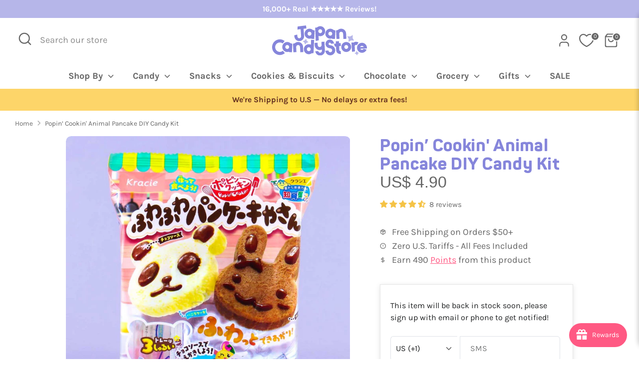

--- FILE ---
content_type: text/html; charset=utf-8
request_url: https://www.japancandystore.com/products/popin-cookin-animal-pancake-diy-candy-kit
body_size: 75517
content:
<!doctype html>
<html class="no-js supports-no-cookies" lang="en">
<head>
  <!-- Boost 6.2.0 -->
  <meta charset="utf-8" />
<meta name="viewport" content="width=device-width,initial-scale=1.0" />
<meta http-equiv="X-UA-Compatible" content="IE=edge">

<link rel="preconnect" href="https://cdn.shopify.com" crossorigin>
<link rel="preconnect" href="https://fonts.shopify.com" crossorigin>
<link rel="preconnect" href="https://monorail-edge.shopifysvc.com"><link rel="preload" as="font" href="//www.japancandystore.com/cdn/fonts/karla/karla_n4.40497e07df527e6a50e58fb17ef1950c72f3e32c.woff2" type="font/woff2" crossorigin><link rel="preload" as="font" href="//www.japancandystore.com/cdn/fonts/karla/karla_n7.4358a847d4875593d69cfc3f8cc0b44c17b3ed03.woff2" type="font/woff2" crossorigin><link rel="preload" as="font" href="//www.japancandystore.com/cdn/fonts/nunito/nunito_n4.fc49103dc396b42cae9460289072d384b6c6eb63.woff2" type="font/woff2" crossorigin><link rel="preload" as="font" href="//www.japancandystore.com/cdn/fonts/nunito/nunito_n8.a4faa34563722dcb4bd960ae538c49eb540a565f.woff2" type="font/woff2" crossorigin><link rel="preload" href="//www.japancandystore.com/cdn/shop/t/6/assets/vendor.min.js?v=67207134794593361361712927657" as="script">
<link rel="preload" href="//www.japancandystore.com/cdn/shop/t/6/assets/theme.js?v=70085161889976250361761067176" as="script"><link rel="canonical" href="https://www.japancandystore.com/products/popin-cookin-animal-pancake-diy-candy-kit" /><link rel="icon" href="//www.japancandystore.com/cdn/shop/files/jcs-icon-264px-1.png?crop=center&height=48&v=1675148206&width=48" type="image/png"><meta name="description" content="Make animal-shaped pancakes using this DIY candy kit! Simply add water to the powder and put the mold in the microwave. Decorate your yummy creations by diluting the powdered chocolate icing provided. There are different animal face-shaped molds and you will receive a random one when you order. A DIY candy kit for maki">

  
  <title>
    Popin’ Cookin&#39; Animal Pancake DIY Candy Kit
    
    
    
    
      &ndash; Japan Candy Store
    
    
  </title>

  <meta property="og:site_name" content="Japan Candy Store">
<meta property="og:url" content="https://www.japancandystore.com/products/popin-cookin-animal-pancake-diy-candy-kit">
<meta property="og:title" content="Popin’ Cookin&#39; Animal Pancake DIY Candy Kit">
<meta property="og:type" content="product">
<meta property="og:description" content="Make animal-shaped pancakes using this DIY candy kit! Simply add water to the powder and put the mold in the microwave. Decorate your yummy creations by diluting the powdered chocolate icing provided. There are different animal face-shaped molds and you will receive a random one when you order. A DIY candy kit for maki"><meta property="og:image" content="http://www.japancandystore.com/cdn/shop/products/20200511_038_1200x1200.jpg?v=1675385279">
  <meta property="og:image:secure_url" content="https://www.japancandystore.com/cdn/shop/products/20200511_038_1200x1200.jpg?v=1675385279">
  <meta property="og:image:width" content="1080">
  <meta property="og:image:height" content="1080"><meta property="og:price:amount" content="4.90">
  <meta property="og:price:currency" content="USD"><meta name="twitter:card" content="summary_large_image">
<meta name="twitter:title" content="Popin’ Cookin&#39; Animal Pancake DIY Candy Kit">
<meta name="twitter:description" content="Make animal-shaped pancakes using this DIY candy kit! Simply add water to the powder and put the mold in the microwave. Decorate your yummy creations by diluting the powdered chocolate icing provided. There are different animal face-shaped molds and you will receive a random one when you order. A DIY candy kit for maki">

<style>
    @font-face {
  font-family: Nunito;
  font-weight: 800;
  font-style: normal;
  font-display: fallback;
  src: url("//www.japancandystore.com/cdn/fonts/nunito/nunito_n8.a4faa34563722dcb4bd960ae538c49eb540a565f.woff2") format("woff2"),
       url("//www.japancandystore.com/cdn/fonts/nunito/nunito_n8.7b9b4d7a0ef879eb46735a0aecb391013c7f7aeb.woff") format("woff");
}

    @font-face {
  font-family: Nunito;
  font-weight: 400;
  font-style: normal;
  font-display: fallback;
  src: url("//www.japancandystore.com/cdn/fonts/nunito/nunito_n4.fc49103dc396b42cae9460289072d384b6c6eb63.woff2") format("woff2"),
       url("//www.japancandystore.com/cdn/fonts/nunito/nunito_n4.5d26d13beeac3116db2479e64986cdeea4c8fbdd.woff") format("woff");
}

    @font-face {
  font-family: Karla;
  font-weight: 400;
  font-style: normal;
  font-display: fallback;
  src: url("//www.japancandystore.com/cdn/fonts/karla/karla_n4.40497e07df527e6a50e58fb17ef1950c72f3e32c.woff2") format("woff2"),
       url("//www.japancandystore.com/cdn/fonts/karla/karla_n4.e9f6f9de321061073c6bfe03c28976ba8ce6ee18.woff") format("woff");
}

    @font-face {
  font-family: Karla;
  font-weight: 700;
  font-style: normal;
  font-display: fallback;
  src: url("//www.japancandystore.com/cdn/fonts/karla/karla_n7.4358a847d4875593d69cfc3f8cc0b44c17b3ed03.woff2") format("woff2"),
       url("//www.japancandystore.com/cdn/fonts/karla/karla_n7.96e322f6d76ce794f25fa29e55d6997c3fb656b6.woff") format("woff");
}

    @font-face {
  font-family: Karla;
  font-weight: 400;
  font-style: italic;
  font-display: fallback;
  src: url("//www.japancandystore.com/cdn/fonts/karla/karla_i4.2086039c16bcc3a78a72a2f7b471e3c4a7f873a6.woff2") format("woff2"),
       url("//www.japancandystore.com/cdn/fonts/karla/karla_i4.7b9f59841a5960c16fa2a897a0716c8ebb183221.woff") format("woff");
}

    @font-face {
  font-family: Karla;
  font-weight: 700;
  font-style: italic;
  font-display: fallback;
  src: url("//www.japancandystore.com/cdn/fonts/karla/karla_i7.fe031cd65d6e02906286add4f6dda06afc2615f0.woff2") format("woff2"),
       url("//www.japancandystore.com/cdn/fonts/karla/karla_i7.816d4949fa7f7d79314595d7003eda5b44e959e3.woff") format("woff");
}

    @font-face {
  font-family: Karla;
  font-weight: 700;
  font-style: normal;
  font-display: fallback;
  src: url("//www.japancandystore.com/cdn/fonts/karla/karla_n7.4358a847d4875593d69cfc3f8cc0b44c17b3ed03.woff2") format("woff2"),
       url("//www.japancandystore.com/cdn/fonts/karla/karla_n7.96e322f6d76ce794f25fa29e55d6997c3fb656b6.woff") format("woff");
}

  </style>

  <link href="//www.japancandystore.com/cdn/shop/t/6/assets/styles.css?v=29504165077497382901766047518" rel="stylesheet" type="text/css" media="all" />

  <link href="//www.japancandystore.com/cdn/shop/t/6/assets/tailwind.css?v=106743773507798660741761065671" rel="stylesheet" type="text/css" media="all" />

  
<link rel="stylesheet" href="//www.japancandystore.com/cdn/shop/t/6/assets/swatches.css?v=74532849203983038111712927675" media="print" onload="this.media='all'">
    <noscript><link rel="stylesheet" href="//www.japancandystore.com/cdn/shop/t/6/assets/swatches.css?v=74532849203983038111712927675"></noscript><script>
    document.documentElement.className = document.documentElement.className.replace('no-js', 'js');
    window.theme = window.theme || {};
    window.slate = window.slate || {};
    theme.moneyFormatWithCodeForProductsPreference = "US$ {{amount}}";
    theme.moneyFormatWithCodeForCartPreference = "US$ {{amount}}";
    theme.moneyFormat = "US$ {{amount}}";
    theme.strings = {
      addToCart: "Add to Cart",
      unavailable: "Unavailable",
      addressError: "Error looking up that address",
      addressNoResults: "No results for that address",
      addressQueryLimit: "You have exceeded the Google API usage limit. Consider upgrading to a \u003ca href=\"https:\/\/developers.google.com\/maps\/premium\/usage-limits\"\u003ePremium Plan\u003c\/a\u003e.",
      authError: "There was a problem authenticating your Google Maps API Key.",
      addingToCart: "Adding",
      addedToCart: "Added",
      productPreorder: "Pre-order",
      addedToCartPopupTitle: "Added:",
      addedToCartPopupItems: "Items",
      addedToCartPopupSubtotal: "Subtotal",
      addedToCartPopupGoToCart: "Checkout",
      cartTermsNotChecked: "You must agree to the terms and conditions before continuing.",
      searchLoading: "Loading",
      searchMoreResults: "See all results",
      searchNoResults: "No results",
      priceFrom: "From",
      quantityTooHigh: "You can only have [[ quantity ]] in your cart",
      onSale: "Sale",
      soldOut: "Sold Out",
      in_stock: "In stock",
      low_stock: "Low stock",
      only_x_left: "[[ quantity ]] in stock",
      single_unit_available: "1 available",
      x_units_available: "[[ quantity ]] in stock, ready to ship",
      unitPriceSeparator: " \/ ",
      close: "Close",
      cart_shipping_calculator_hide_calculator: "Hide shipping calculator",
      cart_shipping_calculator_title: "Get shipping estimates",
      cart_general_hide_note: "Hide instructions for seller",
      cart_general_show_note: "Add instructions for seller",
      previous: "Previous",
      next: "Next"
    };
    theme.routes = {
      account_login_url: 'https://www.japancandystore.com/customer_authentication/redirect?locale=en&region_country=US',
      account_register_url: '/account/register',
      account_addresses_url: '/account/addresses',
      search_url: '/search',
      cart_url: '/cart',
      cart_add_url: '/cart/add',
      cart_change_url: '/cart/change',
      product_recommendations_url: '/recommendations/products'
    };
    theme.settings = {
      dynamicQtyOpts: false,
      saleLabelEnabled: true,
      soldLabelEnabled: true,
      onAddToCart: "ajax"
    };
  </script><script>window.performance && window.performance.mark && window.performance.mark('shopify.content_for_header.start');</script><meta name="google-site-verification" content="hTJQ1UVDpZjQUh6aMiATNjokhWsT2d4zdB0CaKVyaMY">
<meta id="shopify-digital-wallet" name="shopify-digital-wallet" content="/71397900584/digital_wallets/dialog">
<meta name="shopify-checkout-api-token" content="6bbf3775c9b39c01449b55d4d4c7bfc7">
<meta id="in-context-paypal-metadata" data-shop-id="71397900584" data-venmo-supported="false" data-environment="production" data-locale="en_US" data-paypal-v4="true" data-currency="USD">
<link rel="alternate" type="application/json+oembed" href="https://www.japancandystore.com/products/popin-cookin-animal-pancake-diy-candy-kit.oembed">
<script async="async" src="/checkouts/internal/preloads.js?locale=en-US"></script>
<link rel="preconnect" href="https://shop.app" crossorigin="anonymous">
<script async="async" src="https://shop.app/checkouts/internal/preloads.js?locale=en-US&shop_id=71397900584" crossorigin="anonymous"></script>
<script id="apple-pay-shop-capabilities" type="application/json">{"shopId":71397900584,"countryCode":"US","currencyCode":"USD","merchantCapabilities":["supports3DS"],"merchantId":"gid:\/\/shopify\/Shop\/71397900584","merchantName":"Japan Candy Store","requiredBillingContactFields":["postalAddress","email","phone"],"requiredShippingContactFields":["postalAddress","email","phone"],"shippingType":"shipping","supportedNetworks":["visa","masterCard","amex","discover","elo","jcb"],"total":{"type":"pending","label":"Japan Candy Store","amount":"1.00"},"shopifyPaymentsEnabled":true,"supportsSubscriptions":true}</script>
<script id="shopify-features" type="application/json">{"accessToken":"6bbf3775c9b39c01449b55d4d4c7bfc7","betas":["rich-media-storefront-analytics"],"domain":"www.japancandystore.com","predictiveSearch":true,"shopId":71397900584,"locale":"en"}</script>
<script>var Shopify = Shopify || {};
Shopify.shop = "japan-candy-store.myshopify.com";
Shopify.locale = "en";
Shopify.currency = {"active":"USD","rate":"1.0"};
Shopify.country = "US";
Shopify.theme = {"name":"Boost 6.2.0 - Live theme updated","id":166832963880,"schema_name":"Boost","schema_version":"6.2.0","theme_store_id":863,"role":"main"};
Shopify.theme.handle = "null";
Shopify.theme.style = {"id":null,"handle":null};
Shopify.cdnHost = "www.japancandystore.com/cdn";
Shopify.routes = Shopify.routes || {};
Shopify.routes.root = "/";</script>
<script type="module">!function(o){(o.Shopify=o.Shopify||{}).modules=!0}(window);</script>
<script>!function(o){function n(){var o=[];function n(){o.push(Array.prototype.slice.apply(arguments))}return n.q=o,n}var t=o.Shopify=o.Shopify||{};t.loadFeatures=n(),t.autoloadFeatures=n()}(window);</script>
<script>
  window.ShopifyPay = window.ShopifyPay || {};
  window.ShopifyPay.apiHost = "shop.app\/pay";
  window.ShopifyPay.redirectState = null;
</script>
<script id="shop-js-analytics" type="application/json">{"pageType":"product"}</script>
<script defer="defer" async type="module" src="//www.japancandystore.com/cdn/shopifycloud/shop-js/modules/v2/client.init-shop-cart-sync_BdyHc3Nr.en.esm.js"></script>
<script defer="defer" async type="module" src="//www.japancandystore.com/cdn/shopifycloud/shop-js/modules/v2/chunk.common_Daul8nwZ.esm.js"></script>
<script type="module">
  await import("//www.japancandystore.com/cdn/shopifycloud/shop-js/modules/v2/client.init-shop-cart-sync_BdyHc3Nr.en.esm.js");
await import("//www.japancandystore.com/cdn/shopifycloud/shop-js/modules/v2/chunk.common_Daul8nwZ.esm.js");

  window.Shopify.SignInWithShop?.initShopCartSync?.({"fedCMEnabled":true,"windoidEnabled":true});

</script>
<script>
  window.Shopify = window.Shopify || {};
  if (!window.Shopify.featureAssets) window.Shopify.featureAssets = {};
  window.Shopify.featureAssets['shop-js'] = {"shop-cart-sync":["modules/v2/client.shop-cart-sync_QYOiDySF.en.esm.js","modules/v2/chunk.common_Daul8nwZ.esm.js"],"init-fed-cm":["modules/v2/client.init-fed-cm_DchLp9rc.en.esm.js","modules/v2/chunk.common_Daul8nwZ.esm.js"],"shop-button":["modules/v2/client.shop-button_OV7bAJc5.en.esm.js","modules/v2/chunk.common_Daul8nwZ.esm.js"],"init-windoid":["modules/v2/client.init-windoid_DwxFKQ8e.en.esm.js","modules/v2/chunk.common_Daul8nwZ.esm.js"],"shop-cash-offers":["modules/v2/client.shop-cash-offers_DWtL6Bq3.en.esm.js","modules/v2/chunk.common_Daul8nwZ.esm.js","modules/v2/chunk.modal_CQq8HTM6.esm.js"],"shop-toast-manager":["modules/v2/client.shop-toast-manager_CX9r1SjA.en.esm.js","modules/v2/chunk.common_Daul8nwZ.esm.js"],"init-shop-email-lookup-coordinator":["modules/v2/client.init-shop-email-lookup-coordinator_UhKnw74l.en.esm.js","modules/v2/chunk.common_Daul8nwZ.esm.js"],"pay-button":["modules/v2/client.pay-button_DzxNnLDY.en.esm.js","modules/v2/chunk.common_Daul8nwZ.esm.js"],"avatar":["modules/v2/client.avatar_BTnouDA3.en.esm.js"],"init-shop-cart-sync":["modules/v2/client.init-shop-cart-sync_BdyHc3Nr.en.esm.js","modules/v2/chunk.common_Daul8nwZ.esm.js"],"shop-login-button":["modules/v2/client.shop-login-button_D8B466_1.en.esm.js","modules/v2/chunk.common_Daul8nwZ.esm.js","modules/v2/chunk.modal_CQq8HTM6.esm.js"],"init-customer-accounts-sign-up":["modules/v2/client.init-customer-accounts-sign-up_C8fpPm4i.en.esm.js","modules/v2/client.shop-login-button_D8B466_1.en.esm.js","modules/v2/chunk.common_Daul8nwZ.esm.js","modules/v2/chunk.modal_CQq8HTM6.esm.js"],"init-shop-for-new-customer-accounts":["modules/v2/client.init-shop-for-new-customer-accounts_CVTO0Ztu.en.esm.js","modules/v2/client.shop-login-button_D8B466_1.en.esm.js","modules/v2/chunk.common_Daul8nwZ.esm.js","modules/v2/chunk.modal_CQq8HTM6.esm.js"],"init-customer-accounts":["modules/v2/client.init-customer-accounts_dRgKMfrE.en.esm.js","modules/v2/client.shop-login-button_D8B466_1.en.esm.js","modules/v2/chunk.common_Daul8nwZ.esm.js","modules/v2/chunk.modal_CQq8HTM6.esm.js"],"shop-follow-button":["modules/v2/client.shop-follow-button_CkZpjEct.en.esm.js","modules/v2/chunk.common_Daul8nwZ.esm.js","modules/v2/chunk.modal_CQq8HTM6.esm.js"],"lead-capture":["modules/v2/client.lead-capture_BntHBhfp.en.esm.js","modules/v2/chunk.common_Daul8nwZ.esm.js","modules/v2/chunk.modal_CQq8HTM6.esm.js"],"checkout-modal":["modules/v2/client.checkout-modal_CfxcYbTm.en.esm.js","modules/v2/chunk.common_Daul8nwZ.esm.js","modules/v2/chunk.modal_CQq8HTM6.esm.js"],"shop-login":["modules/v2/client.shop-login_Da4GZ2H6.en.esm.js","modules/v2/chunk.common_Daul8nwZ.esm.js","modules/v2/chunk.modal_CQq8HTM6.esm.js"],"payment-terms":["modules/v2/client.payment-terms_MV4M3zvL.en.esm.js","modules/v2/chunk.common_Daul8nwZ.esm.js","modules/v2/chunk.modal_CQq8HTM6.esm.js"]};
</script>
<script>(function() {
  var isLoaded = false;
  function asyncLoad() {
    if (isLoaded) return;
    isLoaded = true;
    var urls = ["https:\/\/joy.avada.io\/scripttag\/avada-joy-tracking.min.js?shop=japan-candy-store.myshopify.com"];
    for (var i = 0; i < urls.length; i++) {
      var s = document.createElement('script');
      s.type = 'text/javascript';
      s.async = true;
      s.src = urls[i];
      var x = document.getElementsByTagName('script')[0];
      x.parentNode.insertBefore(s, x);
    }
  };
  if(window.attachEvent) {
    window.attachEvent('onload', asyncLoad);
  } else {
    window.addEventListener('load', asyncLoad, false);
  }
})();</script>
<script id="__st">var __st={"a":71397900584,"offset":-28800,"reqid":"5c5135b4-aa2b-4be1-adcf-d3dd99d81185-1768969190","pageurl":"www.japancandystore.com\/products\/popin-cookin-animal-pancake-diy-candy-kit","u":"19f07ea11c37","p":"product","rtyp":"product","rid":8097940832552};</script>
<script>window.ShopifyPaypalV4VisibilityTracking = true;</script>
<script id="captcha-bootstrap">!function(){'use strict';const t='contact',e='account',n='new_comment',o=[[t,t],['blogs',n],['comments',n],[t,'customer']],c=[[e,'customer_login'],[e,'guest_login'],[e,'recover_customer_password'],[e,'create_customer']],r=t=>t.map((([t,e])=>`form[action*='/${t}']:not([data-nocaptcha='true']) input[name='form_type'][value='${e}']`)).join(','),a=t=>()=>t?[...document.querySelectorAll(t)].map((t=>t.form)):[];function s(){const t=[...o],e=r(t);return a(e)}const i='password',u='form_key',d=['recaptcha-v3-token','g-recaptcha-response','h-captcha-response',i],f=()=>{try{return window.sessionStorage}catch{return}},m='__shopify_v',_=t=>t.elements[u];function p(t,e,n=!1){try{const o=window.sessionStorage,c=JSON.parse(o.getItem(e)),{data:r}=function(t){const{data:e,action:n}=t;return t[m]||n?{data:e,action:n}:{data:t,action:n}}(c);for(const[e,n]of Object.entries(r))t.elements[e]&&(t.elements[e].value=n);n&&o.removeItem(e)}catch(o){console.error('form repopulation failed',{error:o})}}const l='form_type',E='cptcha';function T(t){t.dataset[E]=!0}const w=window,h=w.document,L='Shopify',v='ce_forms',y='captcha';let A=!1;((t,e)=>{const n=(g='f06e6c50-85a8-45c8-87d0-21a2b65856fe',I='https://cdn.shopify.com/shopifycloud/storefront-forms-hcaptcha/ce_storefront_forms_captcha_hcaptcha.v1.5.2.iife.js',D={infoText:'Protected by hCaptcha',privacyText:'Privacy',termsText:'Terms'},(t,e,n)=>{const o=w[L][v],c=o.bindForm;if(c)return c(t,g,e,D).then(n);var r;o.q.push([[t,g,e,D],n]),r=I,A||(h.body.append(Object.assign(h.createElement('script'),{id:'captcha-provider',async:!0,src:r})),A=!0)});var g,I,D;w[L]=w[L]||{},w[L][v]=w[L][v]||{},w[L][v].q=[],w[L][y]=w[L][y]||{},w[L][y].protect=function(t,e){n(t,void 0,e),T(t)},Object.freeze(w[L][y]),function(t,e,n,w,h,L){const[v,y,A,g]=function(t,e,n){const i=e?o:[],u=t?c:[],d=[...i,...u],f=r(d),m=r(i),_=r(d.filter((([t,e])=>n.includes(e))));return[a(f),a(m),a(_),s()]}(w,h,L),I=t=>{const e=t.target;return e instanceof HTMLFormElement?e:e&&e.form},D=t=>v().includes(t);t.addEventListener('submit',(t=>{const e=I(t);if(!e)return;const n=D(e)&&!e.dataset.hcaptchaBound&&!e.dataset.recaptchaBound,o=_(e),c=g().includes(e)&&(!o||!o.value);(n||c)&&t.preventDefault(),c&&!n&&(function(t){try{if(!f())return;!function(t){const e=f();if(!e)return;const n=_(t);if(!n)return;const o=n.value;o&&e.removeItem(o)}(t);const e=Array.from(Array(32),(()=>Math.random().toString(36)[2])).join('');!function(t,e){_(t)||t.append(Object.assign(document.createElement('input'),{type:'hidden',name:u})),t.elements[u].value=e}(t,e),function(t,e){const n=f();if(!n)return;const o=[...t.querySelectorAll(`input[type='${i}']`)].map((({name:t})=>t)),c=[...d,...o],r={};for(const[a,s]of new FormData(t).entries())c.includes(a)||(r[a]=s);n.setItem(e,JSON.stringify({[m]:1,action:t.action,data:r}))}(t,e)}catch(e){console.error('failed to persist form',e)}}(e),e.submit())}));const S=(t,e)=>{t&&!t.dataset[E]&&(n(t,e.some((e=>e===t))),T(t))};for(const o of['focusin','change'])t.addEventListener(o,(t=>{const e=I(t);D(e)&&S(e,y())}));const B=e.get('form_key'),M=e.get(l),P=B&&M;t.addEventListener('DOMContentLoaded',(()=>{const t=y();if(P)for(const e of t)e.elements[l].value===M&&p(e,B);[...new Set([...A(),...v().filter((t=>'true'===t.dataset.shopifyCaptcha))])].forEach((e=>S(e,t)))}))}(h,new URLSearchParams(w.location.search),n,t,e,['guest_login'])})(!0,!0)}();</script>
<script integrity="sha256-4kQ18oKyAcykRKYeNunJcIwy7WH5gtpwJnB7kiuLZ1E=" data-source-attribution="shopify.loadfeatures" defer="defer" src="//www.japancandystore.com/cdn/shopifycloud/storefront/assets/storefront/load_feature-a0a9edcb.js" crossorigin="anonymous"></script>
<script crossorigin="anonymous" defer="defer" src="//www.japancandystore.com/cdn/shopifycloud/storefront/assets/shopify_pay/storefront-65b4c6d7.js?v=20250812"></script>
<script data-source-attribution="shopify.dynamic_checkout.dynamic.init">var Shopify=Shopify||{};Shopify.PaymentButton=Shopify.PaymentButton||{isStorefrontPortableWallets:!0,init:function(){window.Shopify.PaymentButton.init=function(){};var t=document.createElement("script");t.src="https://www.japancandystore.com/cdn/shopifycloud/portable-wallets/latest/portable-wallets.en.js",t.type="module",document.head.appendChild(t)}};
</script>
<script data-source-attribution="shopify.dynamic_checkout.buyer_consent">
  function portableWalletsHideBuyerConsent(e){var t=document.getElementById("shopify-buyer-consent"),n=document.getElementById("shopify-subscription-policy-button");t&&n&&(t.classList.add("hidden"),t.setAttribute("aria-hidden","true"),n.removeEventListener("click",e))}function portableWalletsShowBuyerConsent(e){var t=document.getElementById("shopify-buyer-consent"),n=document.getElementById("shopify-subscription-policy-button");t&&n&&(t.classList.remove("hidden"),t.removeAttribute("aria-hidden"),n.addEventListener("click",e))}window.Shopify?.PaymentButton&&(window.Shopify.PaymentButton.hideBuyerConsent=portableWalletsHideBuyerConsent,window.Shopify.PaymentButton.showBuyerConsent=portableWalletsShowBuyerConsent);
</script>
<script data-source-attribution="shopify.dynamic_checkout.cart.bootstrap">document.addEventListener("DOMContentLoaded",(function(){function t(){return document.querySelector("shopify-accelerated-checkout-cart, shopify-accelerated-checkout")}if(t())Shopify.PaymentButton.init();else{new MutationObserver((function(e,n){t()&&(Shopify.PaymentButton.init(),n.disconnect())})).observe(document.body,{childList:!0,subtree:!0})}}));
</script>
<link id="shopify-accelerated-checkout-styles" rel="stylesheet" media="screen" href="https://www.japancandystore.com/cdn/shopifycloud/portable-wallets/latest/accelerated-checkout-backwards-compat.css" crossorigin="anonymous">
<style id="shopify-accelerated-checkout-cart">
        #shopify-buyer-consent {
  margin-top: 1em;
  display: inline-block;
  width: 100%;
}

#shopify-buyer-consent.hidden {
  display: none;
}

#shopify-subscription-policy-button {
  background: none;
  border: none;
  padding: 0;
  text-decoration: underline;
  font-size: inherit;
  cursor: pointer;
}

#shopify-subscription-policy-button::before {
  box-shadow: none;
}

      </style>
<script id="sections-script" data-sections="product-recommendations" defer="defer" src="//www.japancandystore.com/cdn/shop/t/6/compiled_assets/scripts.js?v=3125"></script>
<script>window.performance && window.performance.mark && window.performance.mark('shopify.content_for_header.end');</script>
<!-- BEGIN app block: shopify://apps/klaviyo-email-marketing-sms/blocks/klaviyo-onsite-embed/2632fe16-c075-4321-a88b-50b567f42507 -->















  <script>
    window.klaviyoReviewsProductDesignMode = false
  </script>







<!-- END app block --><!-- BEGIN app block: shopify://apps/judge-me-reviews/blocks/judgeme_core/61ccd3b1-a9f2-4160-9fe9-4fec8413e5d8 --><!-- Start of Judge.me Core -->






<link rel="dns-prefetch" href="https://cdnwidget.judge.me">
<link rel="dns-prefetch" href="https://cdn.judge.me">
<link rel="dns-prefetch" href="https://cdn1.judge.me">
<link rel="dns-prefetch" href="https://api.judge.me">

<script data-cfasync='false' class='jdgm-settings-script'>window.jdgmSettings={"pagination":5,"disable_web_reviews":false,"badge_no_review_text":"No reviews","badge_n_reviews_text":"\u0026nbsp;{{ n }} review/reviews","badge_star_color":"#f5c346","hide_badge_preview_if_no_reviews":true,"badge_hide_text":false,"enforce_center_preview_badge":false,"widget_title":"Customer Reviews","widget_open_form_text":"Write a review","widget_close_form_text":"Cancel review","widget_refresh_page_text":"Refresh page","widget_summary_text":"Based on {{ number_of_reviews }} review/reviews","widget_no_review_text":"Be the first to write a review","widget_name_field_text":"Display name","widget_verified_name_field_text":"Verified Name (public)","widget_name_placeholder_text":"Your Name (public)","widget_required_field_error_text":"This field is required","widget_email_field_text":"Email address","widget_verified_email_field_text":"Verified Email (private, can not be edited)","widget_email_placeholder_text":"Your email address","widget_email_field_error_text":"Please enter a valid email address.","widget_rating_field_text":"Rating","widget_review_title_field_text":"Review Title","widget_review_title_placeholder_text":"Give your review a title","widget_review_body_field_text":"Your Review","widget_review_body_placeholder_text":"Write your review here","widget_pictures_field_text":"Upload Product Photos (optional)","widget_submit_review_text":"Submit Review","widget_submit_verified_review_text":"Submit Verified Review","widget_submit_success_msg_with_auto_publish":"Thank you! Please refresh the page in a few moments to see your review. ","widget_submit_success_msg_no_auto_publish":"Thank you! Your review will be published as soon as it is approved by the shop admin. ","widget_show_default_reviews_out_of_total_text":"Showing {{ n_reviews_shown }} out of {{ n_reviews }} reviews.","widget_show_all_link_text":"Show all","widget_show_less_link_text":"Show less","widget_author_said_text":"{{ reviewer_name }} said:","widget_days_text":"{{ n }} days ago","widget_weeks_text":"{{ n }} week/weeks ago","widget_months_text":"{{ n }} month/months ago","widget_years_text":"{{ n }} year/years ago","widget_yesterday_text":"Yesterday","widget_today_text":"Today","widget_replied_text":"\u003e\u003e {{ shop_name }} replied:","widget_read_more_text":"Read more","widget_reviewer_name_as_initial":"last_initial","widget_rating_filter_color":"","widget_rating_filter_see_all_text":"See all reviews","widget_sorting_most_recent_text":"Most Recent","widget_sorting_highest_rating_text":"Highest Rating","widget_sorting_lowest_rating_text":"Lowest Rating","widget_sorting_with_pictures_text":"Only Pictures","widget_sorting_most_helpful_text":"Most Helpful","widget_open_question_form_text":"Ask a question","widget_reviews_subtab_text":"Reviews","widget_questions_subtab_text":"Questions","widget_question_label_text":"Question","widget_answer_label_text":"Answer","widget_question_placeholder_text":"Write your question here","widget_submit_question_text":"Submit Question","widget_question_submit_success_text":"Thank you for your question! We will notify you once it gets answered.","widget_star_color":"#f5c346","verified_badge_text":"Verified","verified_badge_bg_color":"","verified_badge_text_color":"","verified_badge_placement":"left-of-reviewer-name","widget_review_max_height":3,"widget_hide_border":false,"widget_social_share":false,"widget_thumb":false,"widget_review_location_show":false,"widget_location_format":"country_iso_code","all_reviews_include_out_of_store_products":true,"all_reviews_out_of_store_text":"(out of store)","all_reviews_pagination":100,"all_reviews_product_name_prefix_text":"about","enable_review_pictures":true,"enable_question_anwser":true,"widget_theme":"","review_date_format":"timestamp","default_sort_method":"pictures-first","widget_product_reviews_subtab_text":"Product Reviews","widget_shop_reviews_subtab_text":"Shop Reviews","widget_other_products_reviews_text":"Reviews for other products","widget_store_reviews_subtab_text":"Store reviews","widget_no_store_reviews_text":"This store hasn't received any reviews yet","widget_web_restriction_product_reviews_text":"This product hasn't received any reviews yet","widget_no_items_text":"No items found","widget_show_more_text":"Show more","widget_write_a_store_review_text":"Write a Store Review","widget_other_languages_heading":"Reviews in Other Languages","widget_translate_review_text":"Translate review to {{ language }}","widget_translating_review_text":"Translating...","widget_show_original_translation_text":"Show original ({{ language }})","widget_translate_review_failed_text":"Review couldn't be translated.","widget_translate_review_retry_text":"Retry","widget_translate_review_try_again_later_text":"Try again later","show_product_url_for_grouped_product":false,"widget_sorting_pictures_first_text":"Pictures First","show_pictures_on_all_rev_page_mobile":true,"show_pictures_on_all_rev_page_desktop":true,"floating_tab_hide_mobile_install_preference":false,"floating_tab_button_name":"★ Reviews","floating_tab_title":"Let customers speak for us","floating_tab_button_color":"","floating_tab_button_background_color":"","floating_tab_url":"","floating_tab_url_enabled":false,"floating_tab_tab_style":"text","all_reviews_text_badge_text":"Customers rate us {{ shop.metafields.judgeme.all_reviews_rating | round: 1 }}/5 based on {{ shop.metafields.judgeme.all_reviews_count }} reviews.","all_reviews_text_badge_text_branded_style":"{{ shop.metafields.judgeme.all_reviews_rating | round: 1 }} out of 5 stars based on {{ shop.metafields.judgeme.all_reviews_count }} reviews","is_all_reviews_text_badge_a_link":false,"show_stars_for_all_reviews_text_badge":false,"all_reviews_text_badge_url":"","all_reviews_text_style":"text","all_reviews_text_color_style":"judgeme_brand_color","all_reviews_text_color":"#108474","all_reviews_text_show_jm_brand":true,"featured_carousel_show_header":true,"featured_carousel_title":"Let customers speak for us","testimonials_carousel_title":"Customers are saying","videos_carousel_title":"Real customer stories","cards_carousel_title":"Customers are saying","featured_carousel_count_text":"from {{ n }} reviews","featured_carousel_add_link_to_all_reviews_page":false,"featured_carousel_url":"","featured_carousel_show_images":true,"featured_carousel_autoslide_interval":5,"featured_carousel_arrows_on_the_sides":false,"featured_carousel_height":250,"featured_carousel_width":80,"featured_carousel_image_size":0,"featured_carousel_image_height":250,"featured_carousel_arrow_color":"#eeeeee","verified_count_badge_style":"vintage","verified_count_badge_orientation":"horizontal","verified_count_badge_color_style":"judgeme_brand_color","verified_count_badge_color":"#108474","is_verified_count_badge_a_link":false,"verified_count_badge_url":"","verified_count_badge_show_jm_brand":false,"widget_rating_preset_default":5,"widget_first_sub_tab":"product-reviews","widget_show_histogram":false,"widget_histogram_use_custom_color":false,"widget_pagination_use_custom_color":false,"widget_star_use_custom_color":false,"widget_verified_badge_use_custom_color":false,"widget_write_review_use_custom_color":false,"picture_reminder_submit_button":"Upload Pictures","enable_review_videos":false,"mute_video_by_default":false,"widget_sorting_videos_first_text":"Videos First","widget_review_pending_text":"Pending","featured_carousel_items_for_large_screen":3,"social_share_options_order":"Facebook,Twitter","remove_microdata_snippet":true,"disable_json_ld":false,"enable_json_ld_products":false,"preview_badge_show_question_text":false,"preview_badge_no_question_text":"No questions","preview_badge_n_question_text":"{{ number_of_questions }} question/questions","qa_badge_show_icon":false,"qa_badge_position":"same-row","remove_judgeme_branding":true,"widget_add_search_bar":false,"widget_search_bar_placeholder":"Search","widget_sorting_verified_only_text":"Verified only","featured_carousel_theme":"default","featured_carousel_show_rating":true,"featured_carousel_show_title":true,"featured_carousel_show_body":true,"featured_carousel_show_date":false,"featured_carousel_show_reviewer":true,"featured_carousel_show_product":false,"featured_carousel_header_background_color":"#108474","featured_carousel_header_text_color":"#ffffff","featured_carousel_name_product_separator":"reviewed","featured_carousel_full_star_background":"#108474","featured_carousel_empty_star_background":"#dadada","featured_carousel_vertical_theme_background":"#f9fafb","featured_carousel_verified_badge_enable":true,"featured_carousel_verified_badge_color":"#108474","featured_carousel_border_style":"round","featured_carousel_review_line_length_limit":3,"featured_carousel_more_reviews_button_text":"Read more reviews","featured_carousel_view_product_button_text":"View product","all_reviews_page_load_reviews_on":"button_click","all_reviews_page_load_more_text":"Load More Reviews","disable_fb_tab_reviews":false,"enable_ajax_cdn_cache":false,"widget_advanced_speed_features":5,"widget_public_name_text":"display: ","default_reviewer_name":"John Smith","default_reviewer_name_has_non_latin":true,"widget_reviewer_anonymous":"Anonymous","medals_widget_title":"Judge.me Review Medals","medals_widget_background_color":"#f9fafb","medals_widget_position":"footer_all_pages","medals_widget_border_color":"#f9fafb","medals_widget_verified_text_position":"left","medals_widget_use_monochromatic_version":false,"medals_widget_elements_color":"#108474","show_reviewer_avatar":false,"widget_invalid_yt_video_url_error_text":"Not a YouTube video URL","widget_max_length_field_error_text":"Please enter no more than {0} characters.","widget_show_country_flag":false,"widget_show_collected_via_shop_app":true,"widget_verified_by_shop_badge_style":"light","widget_verified_by_shop_text":"Verified by Shop","widget_show_photo_gallery":false,"widget_load_with_code_splitting":true,"widget_ugc_install_preference":false,"widget_ugc_title":"Made by us, Shared by you","widget_ugc_subtitle":"Tag us to see your picture featured in our page","widget_ugc_arrows_color":"#ffffff","widget_ugc_primary_button_text":"Buy Now","widget_ugc_primary_button_background_color":"#108474","widget_ugc_primary_button_text_color":"#ffffff","widget_ugc_primary_button_border_width":"0","widget_ugc_primary_button_border_style":"none","widget_ugc_primary_button_border_color":"#108474","widget_ugc_primary_button_border_radius":"25","widget_ugc_secondary_button_text":"Load More","widget_ugc_secondary_button_background_color":"#ffffff","widget_ugc_secondary_button_text_color":"#108474","widget_ugc_secondary_button_border_width":"2","widget_ugc_secondary_button_border_style":"solid","widget_ugc_secondary_button_border_color":"#108474","widget_ugc_secondary_button_border_radius":"25","widget_ugc_reviews_button_text":"View Reviews","widget_ugc_reviews_button_background_color":"#ffffff","widget_ugc_reviews_button_text_color":"#108474","widget_ugc_reviews_button_border_width":"2","widget_ugc_reviews_button_border_style":"solid","widget_ugc_reviews_button_border_color":"#108474","widget_ugc_reviews_button_border_radius":"25","widget_ugc_reviews_button_link_to":"judgeme-reviews-page","widget_ugc_show_post_date":true,"widget_ugc_max_width":"800","widget_rating_metafield_value_type":true,"widget_primary_color":"#8686db","widget_enable_secondary_color":false,"widget_secondary_color":"#edf5f5","widget_summary_average_rating_text":"{{ average_rating }}","widget_media_grid_title":"Customer photos \u0026 videos","widget_media_grid_see_more_text":"See more","widget_round_style":true,"widget_show_product_medals":false,"widget_verified_by_judgeme_text":"Verified by Judge.me","widget_show_store_medals":false,"widget_verified_by_judgeme_text_in_store_medals":"Verified by Judge.me","widget_media_field_exceed_quantity_message":"Sorry, we can only accept {{ max_media }} for one review.","widget_media_field_exceed_limit_message":"{{ file_name }} is too large, please select a {{ media_type }} less than {{ size_limit }}MB.","widget_review_submitted_text":"Review Submitted!","widget_question_submitted_text":"Question Submitted!","widget_close_form_text_question":"Cancel","widget_write_your_answer_here_text":"Write your answer here","widget_enabled_branded_link":true,"widget_show_collected_by_judgeme":false,"widget_reviewer_name_color":"","widget_write_review_text_color":"","widget_write_review_bg_color":"","widget_collected_by_judgeme_text":"collected by Judge.me","widget_pagination_type":"load_more","widget_load_more_text":"Load More","widget_load_more_color":"#108474","widget_full_review_text":"Full Review","widget_read_more_reviews_text":"Read More Reviews","widget_read_questions_text":"Read Questions","widget_questions_and_answers_text":"Questions \u0026 Answers","widget_verified_by_text":"Verified by","widget_verified_text":"Verified","widget_number_of_reviews_text":"{{ number_of_reviews }} reviews","widget_back_button_text":"Back","widget_next_button_text":"Next","widget_custom_forms_filter_button":"Filters","custom_forms_style":"horizontal","widget_show_review_information":false,"how_reviews_are_collected":"How reviews are collected?","widget_show_review_keywords":false,"widget_gdpr_statement":"How we use your data: We'll only contact you about the review you left, and only if necessary. By submitting your review, you agree to Judge.me's \u003ca href='https://judge.me/terms' target='_blank' rel='nofollow noopener'\u003eterms\u003c/a\u003e, \u003ca href='https://judge.me/privacy' target='_blank' rel='nofollow noopener'\u003eprivacy\u003c/a\u003e and \u003ca href='https://judge.me/content-policy' target='_blank' rel='nofollow noopener'\u003econtent\u003c/a\u003e policies.","widget_multilingual_sorting_enabled":false,"widget_translate_review_content_enabled":false,"widget_translate_review_content_method":"manual","popup_widget_review_selection":"automatically_with_pictures","popup_widget_round_border_style":true,"popup_widget_show_title":true,"popup_widget_show_body":true,"popup_widget_show_reviewer":false,"popup_widget_show_product":true,"popup_widget_show_pictures":true,"popup_widget_use_review_picture":true,"popup_widget_show_on_home_page":true,"popup_widget_show_on_product_page":true,"popup_widget_show_on_collection_page":true,"popup_widget_show_on_cart_page":true,"popup_widget_position":"bottom_left","popup_widget_first_review_delay":5,"popup_widget_duration":5,"popup_widget_interval":5,"popup_widget_review_count":5,"popup_widget_hide_on_mobile":true,"review_snippet_widget_round_border_style":true,"review_snippet_widget_card_color":"#FFFFFF","review_snippet_widget_slider_arrows_background_color":"#FFFFFF","review_snippet_widget_slider_arrows_color":"#000000","review_snippet_widget_star_color":"#108474","show_product_variant":false,"all_reviews_product_variant_label_text":"Variant: ","widget_show_verified_branding":false,"widget_ai_summary_title":"Customers say","widget_ai_summary_disclaimer":"AI-powered review summary based on recent customer reviews","widget_show_ai_summary":false,"widget_show_ai_summary_bg":false,"widget_show_review_title_input":true,"redirect_reviewers_invited_via_email":"external_form","request_store_review_after_product_review":false,"request_review_other_products_in_order":false,"review_form_color_scheme":"default","review_form_corner_style":"square","review_form_star_color":{},"review_form_text_color":"#333333","review_form_background_color":"#ffffff","review_form_field_background_color":"#fafafa","review_form_button_color":{},"review_form_button_text_color":"#ffffff","review_form_modal_overlay_color":"#000000","review_content_screen_title_text":"How would you rate this product?","review_content_introduction_text":"We would love it if you would share a bit about your experience.","store_review_form_title_text":"How would you rate this store?","store_review_form_introduction_text":"We would love it if you would share a bit about your experience.","show_review_guidance_text":true,"one_star_review_guidance_text":"Poor","five_star_review_guidance_text":"Great","customer_information_screen_title_text":"About you","customer_information_introduction_text":"Please tell us more about you.","custom_questions_screen_title_text":"Your experience in more detail","custom_questions_introduction_text":"Here are a few questions to help us understand more about your experience.","review_submitted_screen_title_text":"Thanks for your review!","review_submitted_screen_thank_you_text":"We are processing it and it will appear on the store soon.","review_submitted_screen_email_verification_text":"Please confirm your email by clicking the link we just sent you. This helps us keep reviews authentic.","review_submitted_request_store_review_text":"Would you like to share your experience of shopping with us?","review_submitted_review_other_products_text":"Would you like to review these products?","store_review_screen_title_text":"Would you like to share your experience of shopping with us?","store_review_introduction_text":"We value your feedback and use it to improve. Please share any thoughts or suggestions you have.","reviewer_media_screen_title_picture_text":"Share a picture","reviewer_media_introduction_picture_text":"Upload a photo to support your review.","reviewer_media_screen_title_video_text":"Share a video","reviewer_media_introduction_video_text":"Upload a video to support your review.","reviewer_media_screen_title_picture_or_video_text":"Share a picture or video","reviewer_media_introduction_picture_or_video_text":"Upload a photo or video to support your review.","reviewer_media_youtube_url_text":"Paste your Youtube URL here","advanced_settings_next_step_button_text":"Next","advanced_settings_close_review_button_text":"Close","modal_write_review_flow":false,"write_review_flow_required_text":"Required","write_review_flow_privacy_message_text":"We respect your privacy.","write_review_flow_anonymous_text":"Post review as anonymous","write_review_flow_visibility_text":"This won't be visible to other customers.","write_review_flow_multiple_selection_help_text":"Select as many as you like","write_review_flow_single_selection_help_text":"Select one option","write_review_flow_required_field_error_text":"This field is required","write_review_flow_invalid_email_error_text":"Please enter a valid email address","write_review_flow_max_length_error_text":"Max. {{ max_length }} characters.","write_review_flow_media_upload_text":"\u003cb\u003eClick to upload\u003c/b\u003e or drag and drop","write_review_flow_gdpr_statement":"We'll only contact you about your review if necessary. By submitting your review, you agree to our \u003ca href='https://judge.me/terms' target='_blank' rel='nofollow noopener'\u003eterms and conditions\u003c/a\u003e and \u003ca href='https://judge.me/privacy' target='_blank' rel='nofollow noopener'\u003eprivacy policy\u003c/a\u003e.","rating_only_reviews_enabled":false,"show_negative_reviews_help_screen":false,"new_review_flow_help_screen_rating_threshold":3,"negative_review_resolution_screen_title_text":"Tell us more","negative_review_resolution_text":"Your experience matters to us. If there were issues with your purchase, we're here to help. Feel free to reach out to us, we'd love the opportunity to make things right.","negative_review_resolution_button_text":"Contact us","negative_review_resolution_proceed_with_review_text":"Leave a review","negative_review_resolution_subject":"Issue with purchase from {{ shop_name }}.{{ order_name }}","preview_badge_collection_page_install_status":false,"widget_review_custom_css":"","preview_badge_custom_css":"","preview_badge_stars_count":"5-stars","featured_carousel_custom_css":"","floating_tab_custom_css":"","all_reviews_widget_custom_css":"","medals_widget_custom_css":"","verified_badge_custom_css":"","all_reviews_text_custom_css":"","transparency_badges_collected_via_store_invite":false,"transparency_badges_from_another_provider":false,"transparency_badges_collected_from_store_visitor":false,"transparency_badges_collected_by_verified_review_provider":false,"transparency_badges_earned_reward":false,"transparency_badges_collected_via_store_invite_text":"Review collected via store invitation","transparency_badges_from_another_provider_text":"Review collected from another provider","transparency_badges_collected_from_store_visitor_text":"Review collected from a store visitor","transparency_badges_written_in_google_text":"Review written in Google","transparency_badges_written_in_etsy_text":"Review written in Etsy","transparency_badges_written_in_shop_app_text":"Review written in Shop App","transparency_badges_earned_reward_text":"Review earned a reward for future purchase","product_review_widget_per_page":3,"widget_store_review_label_text":"Review about the store","checkout_comment_extension_title_on_product_page":"Customer Comments","checkout_comment_extension_num_latest_comment_show":5,"checkout_comment_extension_format":"name_and_timestamp","checkout_comment_customer_name":"last_initial","checkout_comment_comment_notification":true,"preview_badge_collection_page_install_preference":false,"preview_badge_home_page_install_preference":false,"preview_badge_product_page_install_preference":false,"review_widget_install_preference":"","review_carousel_install_preference":false,"floating_reviews_tab_install_preference":"none","verified_reviews_count_badge_install_preference":false,"all_reviews_text_install_preference":false,"review_widget_best_location":false,"judgeme_medals_install_preference":false,"review_widget_revamp_enabled":false,"review_widget_qna_enabled":false,"review_widget_header_theme":"minimal","review_widget_widget_title_enabled":true,"review_widget_header_text_size":"medium","review_widget_header_text_weight":"regular","review_widget_average_rating_style":"compact","review_widget_bar_chart_enabled":true,"review_widget_bar_chart_type":"numbers","review_widget_bar_chart_style":"standard","review_widget_expanded_media_gallery_enabled":false,"review_widget_reviews_section_theme":"standard","review_widget_image_style":"thumbnails","review_widget_review_image_ratio":"square","review_widget_stars_size":"medium","review_widget_verified_badge":"standard_text","review_widget_review_title_text_size":"medium","review_widget_review_text_size":"medium","review_widget_review_text_length":"medium","review_widget_number_of_columns_desktop":3,"review_widget_carousel_transition_speed":5,"review_widget_custom_questions_answers_display":"always","review_widget_button_text_color":"#FFFFFF","review_widget_text_color":"#000000","review_widget_lighter_text_color":"#7B7B7B","review_widget_corner_styling":"soft","review_widget_review_word_singular":"review","review_widget_review_word_plural":"reviews","review_widget_voting_label":"Helpful?","review_widget_shop_reply_label":"Reply from {{ shop_name }}:","review_widget_filters_title":"Filters","qna_widget_question_word_singular":"Question","qna_widget_question_word_plural":"Questions","qna_widget_answer_reply_label":"Answer from {{ answerer_name }}:","qna_content_screen_title_text":"Ask a question about this product","qna_widget_question_required_field_error_text":"Please enter your question.","qna_widget_flow_gdpr_statement":"We'll only contact you about your question if necessary. By submitting your question, you agree to our \u003ca href='https://judge.me/terms' target='_blank' rel='nofollow noopener'\u003eterms and conditions\u003c/a\u003e and \u003ca href='https://judge.me/privacy' target='_blank' rel='nofollow noopener'\u003eprivacy policy\u003c/a\u003e.","qna_widget_question_submitted_text":"Thanks for your question!","qna_widget_close_form_text_question":"Close","qna_widget_question_submit_success_text":"We’ll notify you by email when your question is answered.","all_reviews_widget_v2025_enabled":false,"all_reviews_widget_v2025_header_theme":"default","all_reviews_widget_v2025_widget_title_enabled":true,"all_reviews_widget_v2025_header_text_size":"medium","all_reviews_widget_v2025_header_text_weight":"regular","all_reviews_widget_v2025_average_rating_style":"compact","all_reviews_widget_v2025_bar_chart_enabled":true,"all_reviews_widget_v2025_bar_chart_type":"numbers","all_reviews_widget_v2025_bar_chart_style":"standard","all_reviews_widget_v2025_expanded_media_gallery_enabled":false,"all_reviews_widget_v2025_show_store_medals":true,"all_reviews_widget_v2025_show_photo_gallery":true,"all_reviews_widget_v2025_show_review_keywords":false,"all_reviews_widget_v2025_show_ai_summary":false,"all_reviews_widget_v2025_show_ai_summary_bg":false,"all_reviews_widget_v2025_add_search_bar":false,"all_reviews_widget_v2025_default_sort_method":"most-recent","all_reviews_widget_v2025_reviews_per_page":10,"all_reviews_widget_v2025_reviews_section_theme":"default","all_reviews_widget_v2025_image_style":"thumbnails","all_reviews_widget_v2025_review_image_ratio":"square","all_reviews_widget_v2025_stars_size":"medium","all_reviews_widget_v2025_verified_badge":"bold_badge","all_reviews_widget_v2025_review_title_text_size":"medium","all_reviews_widget_v2025_review_text_size":"medium","all_reviews_widget_v2025_review_text_length":"medium","all_reviews_widget_v2025_number_of_columns_desktop":3,"all_reviews_widget_v2025_carousel_transition_speed":5,"all_reviews_widget_v2025_custom_questions_answers_display":"always","all_reviews_widget_v2025_show_product_variant":false,"all_reviews_widget_v2025_show_reviewer_avatar":true,"all_reviews_widget_v2025_reviewer_name_as_initial":"","all_reviews_widget_v2025_review_location_show":false,"all_reviews_widget_v2025_location_format":"","all_reviews_widget_v2025_show_country_flag":false,"all_reviews_widget_v2025_verified_by_shop_badge_style":"light","all_reviews_widget_v2025_social_share":false,"all_reviews_widget_v2025_social_share_options_order":"Facebook,Twitter,LinkedIn,Pinterest","all_reviews_widget_v2025_pagination_type":"standard","all_reviews_widget_v2025_button_text_color":"#FFFFFF","all_reviews_widget_v2025_text_color":"#000000","all_reviews_widget_v2025_lighter_text_color":"#7B7B7B","all_reviews_widget_v2025_corner_styling":"soft","all_reviews_widget_v2025_title":"Customer reviews","all_reviews_widget_v2025_ai_summary_title":"Customers say about this store","all_reviews_widget_v2025_no_review_text":"Be the first to write a review","platform":"shopify","branding_url":"https://app.judge.me/reviews/stores/www.japancandystore.com","branding_text":"Powered by Judge.me","locale":"en","reply_name":"Japan Candy Store","widget_version":"3.0","footer":true,"autopublish":false,"review_dates":true,"enable_custom_form":false,"shop_use_review_site":true,"shop_locale":"en","enable_multi_locales_translations":false,"show_review_title_input":true,"review_verification_email_status":"never","can_be_branded":true,"reply_name_text":"Japan Candy Store"};</script> <style class='jdgm-settings-style'>.jdgm-xx{left:0}:root{--jdgm-primary-color: #8686db;--jdgm-secondary-color: rgba(134,134,219,0.1);--jdgm-star-color: #f5c346;--jdgm-write-review-text-color: white;--jdgm-write-review-bg-color: #8686db;--jdgm-paginate-color: #8686db;--jdgm-border-radius: 10;--jdgm-reviewer-name-color: #8686db}.jdgm-histogram__bar-content{background-color:#8686db}.jdgm-rev[data-verified-buyer=true] .jdgm-rev__icon.jdgm-rev__icon:after,.jdgm-rev__buyer-badge.jdgm-rev__buyer-badge{color:white;background-color:#8686db}.jdgm-review-widget--small .jdgm-gallery.jdgm-gallery .jdgm-gallery__thumbnail-link:nth-child(8) .jdgm-gallery__thumbnail-wrapper.jdgm-gallery__thumbnail-wrapper:before{content:"See more"}@media only screen and (min-width: 768px){.jdgm-gallery.jdgm-gallery .jdgm-gallery__thumbnail-link:nth-child(8) .jdgm-gallery__thumbnail-wrapper.jdgm-gallery__thumbnail-wrapper:before{content:"See more"}}.jdgm-preview-badge .jdgm-star.jdgm-star{color:#f5c346}.jdgm-prev-badge[data-average-rating='0.00']{display:none !important}.jdgm-rev .jdgm-rev__icon{display:none !important}.jdgm-author-fullname{display:none !important}.jdgm-author-all-initials{display:none !important}.jdgm-rev-widg__title{visibility:hidden}.jdgm-rev-widg__summary-text{visibility:hidden}.jdgm-prev-badge__text{visibility:hidden}.jdgm-rev__prod-link-prefix:before{content:'about'}.jdgm-rev__variant-label:before{content:'Variant: '}.jdgm-rev__out-of-store-text:before{content:'(out of store)'}.jdgm-preview-badge[data-template="product"]{display:none !important}.jdgm-preview-badge[data-template="collection"]{display:none !important}.jdgm-preview-badge[data-template="index"]{display:none !important}.jdgm-review-widget[data-from-snippet="true"]{display:none !important}.jdgm-verified-count-badget[data-from-snippet="true"]{display:none !important}.jdgm-carousel-wrapper[data-from-snippet="true"]{display:none !important}.jdgm-all-reviews-text[data-from-snippet="true"]{display:none !important}.jdgm-medals-section[data-from-snippet="true"]{display:none !important}.jdgm-ugc-media-wrapper[data-from-snippet="true"]{display:none !important}.jdgm-histogram{display:none !important}.jdgm-widget .jdgm-sort-dropdown-wrapper{margin-top:12px}.jdgm-rev__transparency-badge[data-badge-type="review_collected_via_store_invitation"]{display:none !important}.jdgm-rev__transparency-badge[data-badge-type="review_collected_from_another_provider"]{display:none !important}.jdgm-rev__transparency-badge[data-badge-type="review_collected_from_store_visitor"]{display:none !important}.jdgm-rev__transparency-badge[data-badge-type="review_written_in_etsy"]{display:none !important}.jdgm-rev__transparency-badge[data-badge-type="review_written_in_google_business"]{display:none !important}.jdgm-rev__transparency-badge[data-badge-type="review_written_in_shop_app"]{display:none !important}.jdgm-rev__transparency-badge[data-badge-type="review_earned_for_future_purchase"]{display:none !important}.jdgm-review-snippet-widget .jdgm-rev-snippet-widget__cards-container .jdgm-rev-snippet-card{border-radius:8px;background:#fff}.jdgm-review-snippet-widget .jdgm-rev-snippet-widget__cards-container .jdgm-rev-snippet-card__rev-rating .jdgm-star{color:#108474}.jdgm-review-snippet-widget .jdgm-rev-snippet-widget__prev-btn,.jdgm-review-snippet-widget .jdgm-rev-snippet-widget__next-btn{border-radius:50%;background:#fff}.jdgm-review-snippet-widget .jdgm-rev-snippet-widget__prev-btn>svg,.jdgm-review-snippet-widget .jdgm-rev-snippet-widget__next-btn>svg{fill:#000}.jdgm-full-rev-modal.rev-snippet-widget .jm-mfp-container .jm-mfp-content,.jdgm-full-rev-modal.rev-snippet-widget .jm-mfp-container .jdgm-full-rev__icon,.jdgm-full-rev-modal.rev-snippet-widget .jm-mfp-container .jdgm-full-rev__pic-img,.jdgm-full-rev-modal.rev-snippet-widget .jm-mfp-container .jdgm-full-rev__reply{border-radius:8px}.jdgm-full-rev-modal.rev-snippet-widget .jm-mfp-container .jdgm-full-rev[data-verified-buyer="true"] .jdgm-full-rev__icon::after{border-radius:8px}.jdgm-full-rev-modal.rev-snippet-widget .jm-mfp-container .jdgm-full-rev .jdgm-rev__buyer-badge{border-radius:calc( 8px / 2 )}.jdgm-full-rev-modal.rev-snippet-widget .jm-mfp-container .jdgm-full-rev .jdgm-full-rev__replier::before{content:'Japan Candy Store'}.jdgm-full-rev-modal.rev-snippet-widget .jm-mfp-container .jdgm-full-rev .jdgm-full-rev__product-button{border-radius:calc( 8px * 6 )}
</style> <style class='jdgm-settings-style'></style>

  
  
  
  <style class='jdgm-miracle-styles'>
  @-webkit-keyframes jdgm-spin{0%{-webkit-transform:rotate(0deg);-ms-transform:rotate(0deg);transform:rotate(0deg)}100%{-webkit-transform:rotate(359deg);-ms-transform:rotate(359deg);transform:rotate(359deg)}}@keyframes jdgm-spin{0%{-webkit-transform:rotate(0deg);-ms-transform:rotate(0deg);transform:rotate(0deg)}100%{-webkit-transform:rotate(359deg);-ms-transform:rotate(359deg);transform:rotate(359deg)}}@font-face{font-family:'JudgemeStar';src:url("[data-uri]") format("woff");font-weight:normal;font-style:normal}.jdgm-star{font-family:'JudgemeStar';display:inline !important;text-decoration:none !important;padding:0 4px 0 0 !important;margin:0 !important;font-weight:bold;opacity:1;-webkit-font-smoothing:antialiased;-moz-osx-font-smoothing:grayscale}.jdgm-star:hover{opacity:1}.jdgm-star:last-of-type{padding:0 !important}.jdgm-star.jdgm--on:before{content:"\e000"}.jdgm-star.jdgm--off:before{content:"\e001"}.jdgm-star.jdgm--half:before{content:"\e002"}.jdgm-widget *{margin:0;line-height:1.4;-webkit-box-sizing:border-box;-moz-box-sizing:border-box;box-sizing:border-box;-webkit-overflow-scrolling:touch}.jdgm-hidden{display:none !important;visibility:hidden !important}.jdgm-temp-hidden{display:none}.jdgm-spinner{width:40px;height:40px;margin:auto;border-radius:50%;border-top:2px solid #eee;border-right:2px solid #eee;border-bottom:2px solid #eee;border-left:2px solid #ccc;-webkit-animation:jdgm-spin 0.8s infinite linear;animation:jdgm-spin 0.8s infinite linear}.jdgm-prev-badge{display:block !important}

</style>


  
  
   


<script data-cfasync='false' class='jdgm-script'>
!function(e){window.jdgm=window.jdgm||{},jdgm.CDN_HOST="https://cdnwidget.judge.me/",jdgm.CDN_HOST_ALT="https://cdn2.judge.me/cdn/widget_frontend/",jdgm.API_HOST="https://api.judge.me/",jdgm.CDN_BASE_URL="https://cdn.shopify.com/extensions/019bdc9e-9889-75cc-9a3d-a887384f20d4/judgeme-extensions-301/assets/",
jdgm.docReady=function(d){(e.attachEvent?"complete"===e.readyState:"loading"!==e.readyState)?
setTimeout(d,0):e.addEventListener("DOMContentLoaded",d)},jdgm.loadCSS=function(d,t,o,a){
!o&&jdgm.loadCSS.requestedUrls.indexOf(d)>=0||(jdgm.loadCSS.requestedUrls.push(d),
(a=e.createElement("link")).rel="stylesheet",a.class="jdgm-stylesheet",a.media="nope!",
a.href=d,a.onload=function(){this.media="all",t&&setTimeout(t)},e.body.appendChild(a))},
jdgm.loadCSS.requestedUrls=[],jdgm.loadJS=function(e,d){var t=new XMLHttpRequest;
t.onreadystatechange=function(){4===t.readyState&&(Function(t.response)(),d&&d(t.response))},
t.open("GET",e),t.onerror=function(){if(e.indexOf(jdgm.CDN_HOST)===0&&jdgm.CDN_HOST_ALT!==jdgm.CDN_HOST){var f=e.replace(jdgm.CDN_HOST,jdgm.CDN_HOST_ALT);jdgm.loadJS(f,d)}},t.send()},jdgm.docReady((function(){(window.jdgmLoadCSS||e.querySelectorAll(
".jdgm-widget, .jdgm-all-reviews-page").length>0)&&(jdgmSettings.widget_load_with_code_splitting?
parseFloat(jdgmSettings.widget_version)>=3?jdgm.loadCSS(jdgm.CDN_HOST+"widget_v3/base.css"):
jdgm.loadCSS(jdgm.CDN_HOST+"widget/base.css"):jdgm.loadCSS(jdgm.CDN_HOST+"shopify_v2.css"),
jdgm.loadJS(jdgm.CDN_HOST+"loa"+"der.js"))}))}(document);
</script>
<noscript><link rel="stylesheet" type="text/css" media="all" href="https://cdnwidget.judge.me/shopify_v2.css"></noscript>

<!-- BEGIN app snippet: theme_fix_tags --><script>
  (function() {
    var jdgmThemeFixes = null;
    if (!jdgmThemeFixes) return;
    var thisThemeFix = jdgmThemeFixes[Shopify.theme.id];
    if (!thisThemeFix) return;

    if (thisThemeFix.html) {
      document.addEventListener("DOMContentLoaded", function() {
        var htmlDiv = document.createElement('div');
        htmlDiv.classList.add('jdgm-theme-fix-html');
        htmlDiv.innerHTML = thisThemeFix.html;
        document.body.append(htmlDiv);
      });
    };

    if (thisThemeFix.css) {
      var styleTag = document.createElement('style');
      styleTag.classList.add('jdgm-theme-fix-style');
      styleTag.innerHTML = thisThemeFix.css;
      document.head.append(styleTag);
    };

    if (thisThemeFix.js) {
      var scriptTag = document.createElement('script');
      scriptTag.classList.add('jdgm-theme-fix-script');
      scriptTag.innerHTML = thisThemeFix.js;
      document.head.append(scriptTag);
    };
  })();
</script>
<!-- END app snippet -->
<!-- End of Judge.me Core -->



<!-- END app block --><!-- BEGIN app block: shopify://apps/eg-auto-add-to-cart/blocks/app-embed/0f7d4f74-1e89-4820-aec4-6564d7e535d2 -->










  
    <script
      async
      type="text/javascript"
      src="https://cdn.506.io/eg/script.js?shop=japan-candy-store.myshopify.com&v=7"
    ></script>
  



  <meta id="easygift-shop" itemid="c2hvcF8kXzE3Njg5NjkxOTA=" content="{&quot;isInstalled&quot;:true,&quot;installedOn&quot;:&quot;2023-09-18T08:16:56.675Z&quot;,&quot;appVersion&quot;:&quot;3.0&quot;,&quot;subscriptionName&quot;:&quot;Unlimited&quot;,&quot;cartAnalytics&quot;:true,&quot;freeTrialEndsOn&quot;:null,&quot;settings&quot;:{&quot;reminderBannerStyle&quot;:{&quot;position&quot;:{&quot;horizontal&quot;:&quot;right&quot;,&quot;vertical&quot;:&quot;bottom&quot;},&quot;imageUrl&quot;:null,&quot;closingMode&quot;:&quot;doNotAutoClose&quot;,&quot;cssStyles&quot;:&quot;&quot;,&quot;displayAfter&quot;:5,&quot;headerText&quot;:&quot;&quot;,&quot;primaryColor&quot;:&quot;#000000&quot;,&quot;reshowBannerAfter&quot;:&quot;everyNewSession&quot;,&quot;selfcloseAfter&quot;:5,&quot;showImage&quot;:false,&quot;subHeaderText&quot;:&quot;&quot;},&quot;addedItemIdentifier&quot;:&quot;_Gifted&quot;,&quot;ignoreOtherAppLineItems&quot;:null,&quot;customVariantsInfoLifetimeMins&quot;:1440,&quot;redirectPath&quot;:null,&quot;ignoreNonStandardCartRequests&quot;:false,&quot;bannerStyle&quot;:{&quot;position&quot;:{&quot;horizontal&quot;:&quot;right&quot;,&quot;vertical&quot;:&quot;bottom&quot;},&quot;cssStyles&quot;:null,&quot;primaryColor&quot;:&quot;#000000&quot;},&quot;themePresetId&quot;:&quot;0&quot;,&quot;notificationStyle&quot;:{&quot;position&quot;:{&quot;horizontal&quot;:&quot;center&quot;,&quot;vertical&quot;:&quot;center&quot;},&quot;primaryColor&quot;:&quot;#666666&quot;,&quot;duration&quot;:&quot;4.0&quot;,&quot;cssStyles&quot;:null,&quot;hasCustomizations&quot;:false},&quot;fetchCartData&quot;:false,&quot;useLocalStorage&quot;:{&quot;enabled&quot;:false,&quot;expiryMinutes&quot;:null},&quot;popupStyle&quot;:{&quot;closeModalOutsideClick&quot;:true,&quot;priceShowZeroDecimals&quot;:true,&quot;primaryColor&quot;:&quot;#3A3A3A&quot;,&quot;secondaryColor&quot;:&quot;#3A3A3A&quot;,&quot;cssStyles&quot;:null,&quot;hasCustomizations&quot;:false,&quot;addButtonText&quot;:&quot;Select&quot;,&quot;dismissButtonText&quot;:&quot;Close&quot;,&quot;outOfStockButtonText&quot;:&quot;Out of Stock&quot;,&quot;imageUrl&quot;:null,&quot;showProductLink&quot;:false,&quot;subscriptionLabel&quot;:&quot;Subscription Plan&quot;},&quot;refreshAfterBannerClick&quot;:false,&quot;disableReapplyRules&quot;:false,&quot;disableReloadOnFailedAddition&quot;:false,&quot;autoReloadCartPage&quot;:false,&quot;ajaxRedirectPath&quot;:null,&quot;allowSimultaneousRequests&quot;:false,&quot;applyRulesOnCheckout&quot;:false,&quot;enableCartCtrlOverrides&quot;:true,&quot;customRedirectFromCart&quot;:null,&quot;scriptSettings&quot;:{&quot;branding&quot;:{&quot;show&quot;:false,&quot;removalRequestSent&quot;:null},&quot;productPageRedirection&quot;:{&quot;enabled&quot;:false,&quot;products&quot;:[],&quot;redirectionURL&quot;:&quot;\/&quot;},&quot;debugging&quot;:{&quot;enabled&quot;:false,&quot;enabledOn&quot;:null,&quot;stringifyObj&quot;:false},&quot;customCSS&quot;:null,&quot;delayUpdates&quot;:2000,&quot;decodePayload&quot;:false,&quot;hideAlertsOnFrontend&quot;:false,&quot;removeEGPropertyFromSplitActionLineItems&quot;:false,&quot;fetchProductInfoFromSavedDomain&quot;:false,&quot;enableBuyNowInterceptions&quot;:false,&quot;removeProductsAddedFromExpiredRules&quot;:false,&quot;useFinalPrice&quot;:false,&quot;hideGiftedPropertyText&quot;:false,&quot;fetchCartDataBeforeRequest&quot;:false},&quot;accessToEnterprise&quot;:false},&quot;translations&quot;:null,&quot;defaultLocale&quot;:&quot;en&quot;,&quot;shopDomain&quot;:&quot;www.japancandystore.com&quot;}">


<script defer>
  (async function() {
    try {

      const blockVersion = "v3"
      if (blockVersion != "v3") {
        return
      }

      let metaErrorFlag = false;
      if (metaErrorFlag) {
        return
      }

      // Parse metafields as JSON
      const metafields = {"easygift-rule-67f71cce3e16520583412b7d":{"schedule":{"enabled":false,"starts":null,"ends":null},"trigger":{"productTags":{"targets":[],"collectionInfo":null,"sellingPlan":null},"promoCode":null,"promoCodeDiscount":null,"type":"cartValue","minCartValue":1,"hasUpperCartValue":false,"upperCartValue":null,"products":[],"collections":[],"condition":null,"conditionMin":null,"conditionMax":null,"collectionSellingPlanType":null},"action":{"notification":{"enabled":false,"headerText":null,"subHeaderText":null,"showImage":false,"imageUrl":""},"discount":{"issue":null,"type":"app","discountType":"percentage","title":"Free Snack Gift","createdByEasyGift":true,"easygiftAppDiscount":true,"value":100,"id":"gid:\/\/shopify\/DiscountAutomaticNode\/1623110943016"},"popupOptions":{"showVariantsSeparately":false,"headline":null,"subHeadline":null,"showItemsPrice":false,"popupDismissable":false,"imageUrl":null,"persistPopup":false,"rewardQuantity":1,"showDiscountedPrice":false,"hideOOSItems":false,"subscriptionLabel":"Subscription Plan"},"banner":{"enabled":false,"headerText":null,"imageUrl":null,"subHeaderText":null,"showImage":false,"displayAfter":"5","closingMode":"doNotAutoClose","selfcloseAfter":"5","reshowBannerAfter":"everyNewSession","redirectLink":null},"type":"addAutomatically","products":[{"name":"Mystery Japanese Snack - Default Title","variantId":"46711471833384","variantGid":"gid:\/\/shopify\/ProductVariant\/46711471833384","productGid":"gid:\/\/shopify\/Product\/8624867475752","quantity":1,"handle":"mystery-japanese-snack","price":"5.00"}],"limit":1,"preventProductRemoval":false,"addAvailableProducts":false},"targeting":{"link":{"destination":"home","data":null,"cookieLifetime":14},"additionalCriteria":{"geo":{"include":[],"exclude":[]},"type":null,"customerTags":[],"customerTagsExcluded":[],"customerId":[],"orderCount":null,"hasOrderCountMax":false,"orderCountMax":null,"totalSpent":null,"hasTotalSpentMax":false,"totalSpentMax":null},"type":"link"},"settings":{"worksInReverse":true,"runsOncePerSession":false,"preventAddedItemPurchase":false,"showReminderBanner":false},"_id":"67f71cce3e16520583412b7d","name":"Free Snack Gift","store":"6508076d8812cebfacd3c855","shop":"japan-candy-store","active":true,"translations":null,"createdAt":"2025-04-10T01:20:14.563Z","updatedAt":"2025-11-10T16:25:01.301Z","__v":0},"easygift-rule-683fbdf1adea0ac02a4e26ca":{"schedule":{"enabled":false,"starts":null,"ends":null},"trigger":{"productTags":{"targets":[],"collectionInfo":null,"sellingPlan":null},"promoCode":null,"promoCodeDiscount":null,"type":"cartValue","minCartValue":1,"hasUpperCartValue":false,"upperCartValue":null,"products":[],"collections":[],"condition":null,"conditionMin":null,"conditionMax":null,"collectionSellingPlanType":null},"action":{"notification":{"enabled":false,"headerText":null,"subHeaderText":null,"showImage":false,"imageUrl":""},"discount":{"issue":null,"type":"app","discountType":"percentage","title":"Free Candy or Snack Gift","createdByEasyGift":true,"easygiftAppDiscount":true,"value":100,"id":"gid:\/\/shopify\/DiscountAutomaticNode\/1623116874024"},"popupOptions":{"showVariantsSeparately":false,"headline":null,"subHeadline":null,"showItemsPrice":false,"popupDismissable":false,"imageUrl":null,"persistPopup":false,"rewardQuantity":1,"showDiscountedPrice":false,"hideOOSItems":false},"banner":{"enabled":false,"headerText":null,"imageUrl":null,"subHeaderText":null,"showImage":false,"displayAfter":"5","closingMode":"doNotAutoClose","selfcloseAfter":"5","reshowBannerAfter":"everyNewSession","redirectLink":null},"type":"addAutomatically","products":[{"name":"Mystery Japanese Snack - Default Title","variantId":"46711471833384","variantGid":"gid:\/\/shopify\/ProductVariant\/46711471833384","productGid":"gid:\/\/shopify\/Product\/8624867475752","quantity":1,"handle":"mystery-japanese-snack","price":"5.00"}],"limit":1,"preventProductRemoval":false,"addAvailableProducts":false},"targeting":{"link":{"destination":"home","data":null,"cookieLifetime":14},"additionalCriteria":{"geo":{"include":[],"exclude":[]},"type":null,"customerTags":[],"customerTagsExcluded":[],"customerId":[],"orderCount":null,"hasOrderCountMax":false,"orderCountMax":null,"totalSpent":null,"hasTotalSpentMax":false,"totalSpentMax":null},"type":"link"},"settings":{"worksInReverse":true,"runsOncePerSession":false,"preventAddedItemPurchase":false,"showReminderBanner":false},"_id":"683fbdf1adea0ac02a4e26ca","name":"Free Snack Gift for Collabs","store":"6508076d8812cebfacd3c855","shop":"japan-candy-store","active":true,"translations":null,"createdAt":"2025-06-04T03:30:57.103Z","updatedAt":"2025-11-10T16:53:35.302Z","__v":0}};

      // Process metafields in JavaScript
      let savedRulesArray = [];
      for (const [key, value] of Object.entries(metafields)) {
        if (value) {
          for (const prop in value) {
            // avoiding Object.Keys for performance gain -- no need to make an array of keys.
            savedRulesArray.push(value);
            break;
          }
        }
      }

      const metaTag = document.createElement('meta');
      metaTag.id = 'easygift-rules';
      metaTag.content = JSON.stringify(savedRulesArray);
      metaTag.setAttribute('itemid', 'cnVsZXNfJF8xNzY4OTY5MTkw');

      document.head.appendChild(metaTag);
      } catch (err) {
        
      }
  })();
</script>


  <script
    type="text/javascript"
    defer
  >

    (function () {
      try {
        window.EG_INFO = window.EG_INFO || {};
        var shopInfo = {"isInstalled":true,"installedOn":"2023-09-18T08:16:56.675Z","appVersion":"3.0","subscriptionName":"Unlimited","cartAnalytics":true,"freeTrialEndsOn":null,"settings":{"reminderBannerStyle":{"position":{"horizontal":"right","vertical":"bottom"},"imageUrl":null,"closingMode":"doNotAutoClose","cssStyles":"","displayAfter":5,"headerText":"","primaryColor":"#000000","reshowBannerAfter":"everyNewSession","selfcloseAfter":5,"showImage":false,"subHeaderText":""},"addedItemIdentifier":"_Gifted","ignoreOtherAppLineItems":null,"customVariantsInfoLifetimeMins":1440,"redirectPath":null,"ignoreNonStandardCartRequests":false,"bannerStyle":{"position":{"horizontal":"right","vertical":"bottom"},"cssStyles":null,"primaryColor":"#000000"},"themePresetId":"0","notificationStyle":{"position":{"horizontal":"center","vertical":"center"},"primaryColor":"#666666","duration":"4.0","cssStyles":null,"hasCustomizations":false},"fetchCartData":false,"useLocalStorage":{"enabled":false,"expiryMinutes":null},"popupStyle":{"closeModalOutsideClick":true,"priceShowZeroDecimals":true,"primaryColor":"#3A3A3A","secondaryColor":"#3A3A3A","cssStyles":null,"hasCustomizations":false,"addButtonText":"Select","dismissButtonText":"Close","outOfStockButtonText":"Out of Stock","imageUrl":null,"showProductLink":false,"subscriptionLabel":"Subscription Plan"},"refreshAfterBannerClick":false,"disableReapplyRules":false,"disableReloadOnFailedAddition":false,"autoReloadCartPage":false,"ajaxRedirectPath":null,"allowSimultaneousRequests":false,"applyRulesOnCheckout":false,"enableCartCtrlOverrides":true,"customRedirectFromCart":null,"scriptSettings":{"branding":{"show":false,"removalRequestSent":null},"productPageRedirection":{"enabled":false,"products":[],"redirectionURL":"\/"},"debugging":{"enabled":false,"enabledOn":null,"stringifyObj":false},"customCSS":null,"delayUpdates":2000,"decodePayload":false,"hideAlertsOnFrontend":false,"removeEGPropertyFromSplitActionLineItems":false,"fetchProductInfoFromSavedDomain":false,"enableBuyNowInterceptions":false,"removeProductsAddedFromExpiredRules":false,"useFinalPrice":false,"hideGiftedPropertyText":false,"fetchCartDataBeforeRequest":false},"accessToEnterprise":false},"translations":null,"defaultLocale":"en","shopDomain":"www.japancandystore.com"};
        var productRedirectionEnabled = shopInfo.settings.scriptSettings.productPageRedirection.enabled;
        if (["Unlimited", "Enterprise"].includes(shopInfo.subscriptionName) && productRedirectionEnabled) {
          var products = shopInfo.settings.scriptSettings.productPageRedirection.products;
          if (products.length > 0) {
            var productIds = products.map(function(prod) {
              var productGid = prod.id;
              var productIdNumber = parseInt(productGid.split('/').pop());
              return productIdNumber;
            });
            var productInfo = {"id":8097940832552,"title":"Popin’ Cookin' Animal Pancake DIY Candy Kit","handle":"popin-cookin-animal-pancake-diy-candy-kit","description":"Make animal-shaped pancakes using this DIY candy kit! Simply add water to the powder and put the mold in the microwave. Decorate your yummy creations by diluting the powdered chocolate icing provided. There are different animal face-shaped molds and you will receive a random one when you order.\u003cul class=\"disc\"\u003e\n\u003cli\u003eA DIY candy kit for making animal-shaped pancakes\u003c\/li\u003e\n\u003cli\u003eIncludes: 1 x mold, 1 x tiny spoon, 1 x small piping bag, 3 x powder packets\u003c\/li\u003e \n\u003cli\u003eMade in Japan by Kracie\u003c\/li\u003e\n\u003cli\u003eReceive a random animal face-shaped mold when you order\u003c\/li\u003e\n\u003c\/ul\u003e","published_at":"2023-02-02T17:18:56-08:00","created_at":"2023-02-02T16:47:54-08:00","vendor":"TBD","type":"DIY Candy","tags":["DIY Candy"],"price":490,"price_min":490,"price_max":490,"available":false,"price_varies":false,"compare_at_price":null,"compare_at_price_min":0,"compare_at_price_max":0,"compare_at_price_varies":false,"variants":[{"id":44424363737384,"title":"Default Title","option1":"Default Title","option2":null,"option3":null,"sku":"17276","requires_shipping":true,"taxable":true,"featured_image":{"id":40788621951272,"product_id":8097940832552,"position":1,"created_at":"2023-02-02T16:47:59-08:00","updated_at":"2023-02-02T16:47:59-08:00","alt":null,"width":1080,"height":1080,"src":"\/\/www.japancandystore.com\/cdn\/shop\/products\/20200511_038.jpg?v=1675385279","variant_ids":[44424363737384]},"available":false,"name":"Popin’ Cookin' Animal Pancake DIY Candy Kit","public_title":null,"options":["Default Title"],"price":490,"weight":40,"compare_at_price":null,"inventory_management":"shopify","barcode":"4901551356119","featured_media":{"alt":null,"id":33130544857384,"position":1,"preview_image":{"aspect_ratio":1.0,"height":1080,"width":1080,"src":"\/\/www.japancandystore.com\/cdn\/shop\/products\/20200511_038.jpg?v=1675385279"}},"requires_selling_plan":false,"selling_plan_allocations":[]}],"images":["\/\/www.japancandystore.com\/cdn\/shop\/products\/20200511_038.jpg?v=1675385279","\/\/www.japancandystore.com\/cdn\/shop\/products\/20200511_039.jpg?v=1675385280","\/\/www.japancandystore.com\/cdn\/shop\/products\/20200511_040.jpg?v=1675385280"],"featured_image":"\/\/www.japancandystore.com\/cdn\/shop\/products\/20200511_038.jpg?v=1675385279","options":["Title"],"media":[{"alt":null,"id":33130544857384,"position":1,"preview_image":{"aspect_ratio":1.0,"height":1080,"width":1080,"src":"\/\/www.japancandystore.com\/cdn\/shop\/products\/20200511_038.jpg?v=1675385279"},"aspect_ratio":1.0,"height":1080,"media_type":"image","src":"\/\/www.japancandystore.com\/cdn\/shop\/products\/20200511_038.jpg?v=1675385279","width":1080},{"alt":null,"id":33130544890152,"position":2,"preview_image":{"aspect_ratio":1.0,"height":1080,"width":1080,"src":"\/\/www.japancandystore.com\/cdn\/shop\/products\/20200511_039.jpg?v=1675385280"},"aspect_ratio":1.0,"height":1080,"media_type":"image","src":"\/\/www.japancandystore.com\/cdn\/shop\/products\/20200511_039.jpg?v=1675385280","width":1080},{"alt":null,"id":33130544922920,"position":3,"preview_image":{"aspect_ratio":1.0,"height":1080,"width":1080,"src":"\/\/www.japancandystore.com\/cdn\/shop\/products\/20200511_040.jpg?v=1675385280"},"aspect_ratio":1.0,"height":1080,"media_type":"image","src":"\/\/www.japancandystore.com\/cdn\/shop\/products\/20200511_040.jpg?v=1675385280","width":1080}],"requires_selling_plan":false,"selling_plan_groups":[],"content":"Make animal-shaped pancakes using this DIY candy kit! Simply add water to the powder and put the mold in the microwave. Decorate your yummy creations by diluting the powdered chocolate icing provided. There are different animal face-shaped molds and you will receive a random one when you order.\u003cul class=\"disc\"\u003e\n\u003cli\u003eA DIY candy kit for making animal-shaped pancakes\u003c\/li\u003e\n\u003cli\u003eIncludes: 1 x mold, 1 x tiny spoon, 1 x small piping bag, 3 x powder packets\u003c\/li\u003e \n\u003cli\u003eMade in Japan by Kracie\u003c\/li\u003e\n\u003cli\u003eReceive a random animal face-shaped mold when you order\u003c\/li\u003e\n\u003c\/ul\u003e"};
            var isProductInList = productIds.includes(productInfo.id);
            if (isProductInList) {
              var redirectionURL = shopInfo.settings.scriptSettings.productPageRedirection.redirectionURL;
              if (redirectionURL) {
                window.location = redirectionURL;
              }
            }
          }
        }

        

          var rawPriceString = "4.90";
    
          rawPriceString = rawPriceString.trim();
    
          var normalisedPrice;

          function processNumberString(str) {
            // Helper to find the rightmost index of '.', ',' or "'"
            const lastDot = str.lastIndexOf('.');
            const lastComma = str.lastIndexOf(',');
            const lastApostrophe = str.lastIndexOf("'");
            const lastIndex = Math.max(lastDot, lastComma, lastApostrophe);

            // If no punctuation, remove any stray spaces and return
            if (lastIndex === -1) {
              return str.replace(/[.,'\s]/g, '');
            }

            // Extract parts
            const before = str.slice(0, lastIndex).replace(/[.,'\s]/g, '');
            const after = str.slice(lastIndex + 1).replace(/[.,'\s]/g, '');

            // If the after part is 1 or 2 digits, treat as decimal
            if (after.length > 0 && after.length <= 2) {
              return `${before}.${after}`;
            }

            // Otherwise treat as integer with thousands separator removed
            return before + after;
          }

          normalisedPrice = processNumberString(rawPriceString)

          window.EG_INFO["44424363737384"] = {
            "price": `${normalisedPrice}`,
            "presentmentPrices": {
              "edges": [
                {
                  "node": {
                    "price": {
                      "amount": `${normalisedPrice}`,
                      "currencyCode": "USD"
                    }
                  }
                }
              ]
            },
            "sellingPlanGroups": {
              "edges": [
                
              ]
            },
            "product": {
              "id": "gid://shopify/Product/8097940832552",
              "tags": ["DIY Candy"],
              "collections": {
                "pageInfo": {
                  "hasNextPage": false
                },
                "edges": [
                  
                    {
                      "node": {
                        "id": "gid://shopify/Collection/438207054120"
                      }
                    },
                  
                    {
                      "node": {
                        "id": "gid://shopify/Collection/439130423592"
                      }
                    },
                  
                    {
                      "node": {
                        "id": "gid://shopify/Collection/438207086888"
                      }
                    }
                  
                ]
              }
            },
            "id": "44424363737384",
            "timestamp": 1768969190
          };
        
      } catch(err) {
      return
    }})()
  </script>



<!-- END app block --><script src="https://cdn.shopify.com/extensions/019bdc9e-9889-75cc-9a3d-a887384f20d4/judgeme-extensions-301/assets/loader.js" type="text/javascript" defer="defer"></script>
<link href="https://cdn.shopify.com/extensions/019bc237-e6a0-75fa-a84b-a22337af908e/swish-formerly-wishlist-king-218/assets/component-wishlist-button-block.css" rel="stylesheet" type="text/css" media="all">
<script src="https://cdn.shopify.com/extensions/019bde97-07fb-74f3-a22c-b522efb9c368/avada-joy-430/assets/avada-joy.js" type="text/javascript" defer="defer"></script>
<link href="https://monorail-edge.shopifysvc.com" rel="dns-prefetch">
<script>(function(){if ("sendBeacon" in navigator && "performance" in window) {try {var session_token_from_headers = performance.getEntriesByType('navigation')[0].serverTiming.find(x => x.name == '_s').description;} catch {var session_token_from_headers = undefined;}var session_cookie_matches = document.cookie.match(/_shopify_s=([^;]*)/);var session_token_from_cookie = session_cookie_matches && session_cookie_matches.length === 2 ? session_cookie_matches[1] : "";var session_token = session_token_from_headers || session_token_from_cookie || "";function handle_abandonment_event(e) {var entries = performance.getEntries().filter(function(entry) {return /monorail-edge.shopifysvc.com/.test(entry.name);});if (!window.abandonment_tracked && entries.length === 0) {window.abandonment_tracked = true;var currentMs = Date.now();var navigation_start = performance.timing.navigationStart;var payload = {shop_id: 71397900584,url: window.location.href,navigation_start,duration: currentMs - navigation_start,session_token,page_type: "product"};window.navigator.sendBeacon("https://monorail-edge.shopifysvc.com/v1/produce", JSON.stringify({schema_id: "online_store_buyer_site_abandonment/1.1",payload: payload,metadata: {event_created_at_ms: currentMs,event_sent_at_ms: currentMs}}));}}window.addEventListener('pagehide', handle_abandonment_event);}}());</script>
<script id="web-pixels-manager-setup">(function e(e,d,r,n,o){if(void 0===o&&(o={}),!Boolean(null===(a=null===(i=window.Shopify)||void 0===i?void 0:i.analytics)||void 0===a?void 0:a.replayQueue)){var i,a;window.Shopify=window.Shopify||{};var t=window.Shopify;t.analytics=t.analytics||{};var s=t.analytics;s.replayQueue=[],s.publish=function(e,d,r){return s.replayQueue.push([e,d,r]),!0};try{self.performance.mark("wpm:start")}catch(e){}var l=function(){var e={modern:/Edge?\/(1{2}[4-9]|1[2-9]\d|[2-9]\d{2}|\d{4,})\.\d+(\.\d+|)|Firefox\/(1{2}[4-9]|1[2-9]\d|[2-9]\d{2}|\d{4,})\.\d+(\.\d+|)|Chrom(ium|e)\/(9{2}|\d{3,})\.\d+(\.\d+|)|(Maci|X1{2}).+ Version\/(15\.\d+|(1[6-9]|[2-9]\d|\d{3,})\.\d+)([,.]\d+|)( \(\w+\)|)( Mobile\/\w+|) Safari\/|Chrome.+OPR\/(9{2}|\d{3,})\.\d+\.\d+|(CPU[ +]OS|iPhone[ +]OS|CPU[ +]iPhone|CPU IPhone OS|CPU iPad OS)[ +]+(15[._]\d+|(1[6-9]|[2-9]\d|\d{3,})[._]\d+)([._]\d+|)|Android:?[ /-](13[3-9]|1[4-9]\d|[2-9]\d{2}|\d{4,})(\.\d+|)(\.\d+|)|Android.+Firefox\/(13[5-9]|1[4-9]\d|[2-9]\d{2}|\d{4,})\.\d+(\.\d+|)|Android.+Chrom(ium|e)\/(13[3-9]|1[4-9]\d|[2-9]\d{2}|\d{4,})\.\d+(\.\d+|)|SamsungBrowser\/([2-9]\d|\d{3,})\.\d+/,legacy:/Edge?\/(1[6-9]|[2-9]\d|\d{3,})\.\d+(\.\d+|)|Firefox\/(5[4-9]|[6-9]\d|\d{3,})\.\d+(\.\d+|)|Chrom(ium|e)\/(5[1-9]|[6-9]\d|\d{3,})\.\d+(\.\d+|)([\d.]+$|.*Safari\/(?![\d.]+ Edge\/[\d.]+$))|(Maci|X1{2}).+ Version\/(10\.\d+|(1[1-9]|[2-9]\d|\d{3,})\.\d+)([,.]\d+|)( \(\w+\)|)( Mobile\/\w+|) Safari\/|Chrome.+OPR\/(3[89]|[4-9]\d|\d{3,})\.\d+\.\d+|(CPU[ +]OS|iPhone[ +]OS|CPU[ +]iPhone|CPU IPhone OS|CPU iPad OS)[ +]+(10[._]\d+|(1[1-9]|[2-9]\d|\d{3,})[._]\d+)([._]\d+|)|Android:?[ /-](13[3-9]|1[4-9]\d|[2-9]\d{2}|\d{4,})(\.\d+|)(\.\d+|)|Mobile Safari.+OPR\/([89]\d|\d{3,})\.\d+\.\d+|Android.+Firefox\/(13[5-9]|1[4-9]\d|[2-9]\d{2}|\d{4,})\.\d+(\.\d+|)|Android.+Chrom(ium|e)\/(13[3-9]|1[4-9]\d|[2-9]\d{2}|\d{4,})\.\d+(\.\d+|)|Android.+(UC? ?Browser|UCWEB|U3)[ /]?(15\.([5-9]|\d{2,})|(1[6-9]|[2-9]\d|\d{3,})\.\d+)\.\d+|SamsungBrowser\/(5\.\d+|([6-9]|\d{2,})\.\d+)|Android.+MQ{2}Browser\/(14(\.(9|\d{2,})|)|(1[5-9]|[2-9]\d|\d{3,})(\.\d+|))(\.\d+|)|K[Aa][Ii]OS\/(3\.\d+|([4-9]|\d{2,})\.\d+)(\.\d+|)/},d=e.modern,r=e.legacy,n=navigator.userAgent;return n.match(d)?"modern":n.match(r)?"legacy":"unknown"}(),u="modern"===l?"modern":"legacy",c=(null!=n?n:{modern:"",legacy:""})[u],f=function(e){return[e.baseUrl,"/wpm","/b",e.hashVersion,"modern"===e.buildTarget?"m":"l",".js"].join("")}({baseUrl:d,hashVersion:r,buildTarget:u}),m=function(e){var d=e.version,r=e.bundleTarget,n=e.surface,o=e.pageUrl,i=e.monorailEndpoint;return{emit:function(e){var a=e.status,t=e.errorMsg,s=(new Date).getTime(),l=JSON.stringify({metadata:{event_sent_at_ms:s},events:[{schema_id:"web_pixels_manager_load/3.1",payload:{version:d,bundle_target:r,page_url:o,status:a,surface:n,error_msg:t},metadata:{event_created_at_ms:s}}]});if(!i)return console&&console.warn&&console.warn("[Web Pixels Manager] No Monorail endpoint provided, skipping logging."),!1;try{return self.navigator.sendBeacon.bind(self.navigator)(i,l)}catch(e){}var u=new XMLHttpRequest;try{return u.open("POST",i,!0),u.setRequestHeader("Content-Type","text/plain"),u.send(l),!0}catch(e){return console&&console.warn&&console.warn("[Web Pixels Manager] Got an unhandled error while logging to Monorail."),!1}}}}({version:r,bundleTarget:l,surface:e.surface,pageUrl:self.location.href,monorailEndpoint:e.monorailEndpoint});try{o.browserTarget=l,function(e){var d=e.src,r=e.async,n=void 0===r||r,o=e.onload,i=e.onerror,a=e.sri,t=e.scriptDataAttributes,s=void 0===t?{}:t,l=document.createElement("script"),u=document.querySelector("head"),c=document.querySelector("body");if(l.async=n,l.src=d,a&&(l.integrity=a,l.crossOrigin="anonymous"),s)for(var f in s)if(Object.prototype.hasOwnProperty.call(s,f))try{l.dataset[f]=s[f]}catch(e){}if(o&&l.addEventListener("load",o),i&&l.addEventListener("error",i),u)u.appendChild(l);else{if(!c)throw new Error("Did not find a head or body element to append the script");c.appendChild(l)}}({src:f,async:!0,onload:function(){if(!function(){var e,d;return Boolean(null===(d=null===(e=window.Shopify)||void 0===e?void 0:e.analytics)||void 0===d?void 0:d.initialized)}()){var d=window.webPixelsManager.init(e)||void 0;if(d){var r=window.Shopify.analytics;r.replayQueue.forEach((function(e){var r=e[0],n=e[1],o=e[2];d.publishCustomEvent(r,n,o)})),r.replayQueue=[],r.publish=d.publishCustomEvent,r.visitor=d.visitor,r.initialized=!0}}},onerror:function(){return m.emit({status:"failed",errorMsg:"".concat(f," has failed to load")})},sri:function(e){var d=/^sha384-[A-Za-z0-9+/=]+$/;return"string"==typeof e&&d.test(e)}(c)?c:"",scriptDataAttributes:o}),m.emit({status:"loading"})}catch(e){m.emit({status:"failed",errorMsg:(null==e?void 0:e.message)||"Unknown error"})}}})({shopId: 71397900584,storefrontBaseUrl: "https://www.japancandystore.com",extensionsBaseUrl: "https://extensions.shopifycdn.com/cdn/shopifycloud/web-pixels-manager",monorailEndpoint: "https://monorail-edge.shopifysvc.com/unstable/produce_batch",surface: "storefront-renderer",enabledBetaFlags: ["2dca8a86"],webPixelsConfigList: [{"id":"1425441064","configuration":"{\"webPixelName\":\"Judge.me\"}","eventPayloadVersion":"v1","runtimeContext":"STRICT","scriptVersion":"34ad157958823915625854214640f0bf","type":"APP","apiClientId":683015,"privacyPurposes":["ANALYTICS"],"dataSharingAdjustments":{"protectedCustomerApprovalScopes":["read_customer_email","read_customer_name","read_customer_personal_data","read_customer_phone"]}},{"id":"1218117928","configuration":"{\"myshopifyDomain\":\"japan-candy-store.myshopify.com\"}","eventPayloadVersion":"v1","runtimeContext":"STRICT","scriptVersion":"23b97d18e2aa74363140dc29c9284e87","type":"APP","apiClientId":2775569,"privacyPurposes":["ANALYTICS","MARKETING","SALE_OF_DATA"],"dataSharingAdjustments":{"protectedCustomerApprovalScopes":["read_customer_address","read_customer_email","read_customer_name","read_customer_phone","read_customer_personal_data"]}},{"id":"708870440","configuration":"{\"config\":\"{\\\"pixel_id\\\":\\\"G-MV727WGGMW\\\",\\\"target_country\\\":\\\"US\\\",\\\"gtag_events\\\":[{\\\"type\\\":\\\"begin_checkout\\\",\\\"action_label\\\":\\\"G-MV727WGGMW\\\"},{\\\"type\\\":\\\"search\\\",\\\"action_label\\\":\\\"G-MV727WGGMW\\\"},{\\\"type\\\":\\\"view_item\\\",\\\"action_label\\\":[\\\"G-MV727WGGMW\\\",\\\"MC-LG9DKX02B4\\\"]},{\\\"type\\\":\\\"purchase\\\",\\\"action_label\\\":[\\\"G-MV727WGGMW\\\",\\\"MC-LG9DKX02B4\\\"]},{\\\"type\\\":\\\"page_view\\\",\\\"action_label\\\":[\\\"G-MV727WGGMW\\\",\\\"MC-LG9DKX02B4\\\"]},{\\\"type\\\":\\\"add_payment_info\\\",\\\"action_label\\\":\\\"G-MV727WGGMW\\\"},{\\\"type\\\":\\\"add_to_cart\\\",\\\"action_label\\\":\\\"G-MV727WGGMW\\\"}],\\\"enable_monitoring_mode\\\":false}\"}","eventPayloadVersion":"v1","runtimeContext":"OPEN","scriptVersion":"b2a88bafab3e21179ed38636efcd8a93","type":"APP","apiClientId":1780363,"privacyPurposes":[],"dataSharingAdjustments":{"protectedCustomerApprovalScopes":["read_customer_address","read_customer_email","read_customer_name","read_customer_personal_data","read_customer_phone"]}},{"id":"349864232","configuration":"{\"pixel_id\":\"509974489406332\",\"pixel_type\":\"facebook_pixel\",\"metaapp_system_user_token\":\"-\"}","eventPayloadVersion":"v1","runtimeContext":"OPEN","scriptVersion":"ca16bc87fe92b6042fbaa3acc2fbdaa6","type":"APP","apiClientId":2329312,"privacyPurposes":["ANALYTICS","MARKETING","SALE_OF_DATA"],"dataSharingAdjustments":{"protectedCustomerApprovalScopes":["read_customer_address","read_customer_email","read_customer_name","read_customer_personal_data","read_customer_phone"]}},{"id":"168067368","configuration":"{\"tagID\":\"2612783443099\"}","eventPayloadVersion":"v1","runtimeContext":"STRICT","scriptVersion":"18031546ee651571ed29edbe71a3550b","type":"APP","apiClientId":3009811,"privacyPurposes":["ANALYTICS","MARKETING","SALE_OF_DATA"],"dataSharingAdjustments":{"protectedCustomerApprovalScopes":["read_customer_address","read_customer_email","read_customer_name","read_customer_personal_data","read_customer_phone"]}},{"id":"shopify-app-pixel","configuration":"{}","eventPayloadVersion":"v1","runtimeContext":"STRICT","scriptVersion":"0450","apiClientId":"shopify-pixel","type":"APP","privacyPurposes":["ANALYTICS","MARKETING"]},{"id":"shopify-custom-pixel","eventPayloadVersion":"v1","runtimeContext":"LAX","scriptVersion":"0450","apiClientId":"shopify-pixel","type":"CUSTOM","privacyPurposes":["ANALYTICS","MARKETING"]}],isMerchantRequest: false,initData: {"shop":{"name":"Japan Candy Store","paymentSettings":{"currencyCode":"USD"},"myshopifyDomain":"japan-candy-store.myshopify.com","countryCode":"US","storefrontUrl":"https:\/\/www.japancandystore.com"},"customer":null,"cart":null,"checkout":null,"productVariants":[{"price":{"amount":4.9,"currencyCode":"USD"},"product":{"title":"Popin’ Cookin' Animal Pancake DIY Candy Kit","vendor":"TBD","id":"8097940832552","untranslatedTitle":"Popin’ Cookin' Animal Pancake DIY Candy Kit","url":"\/products\/popin-cookin-animal-pancake-diy-candy-kit","type":"DIY Candy"},"id":"44424363737384","image":{"src":"\/\/www.japancandystore.com\/cdn\/shop\/products\/20200511_038.jpg?v=1675385279"},"sku":"17276","title":"Default Title","untranslatedTitle":"Default Title"}],"purchasingCompany":null},},"https://www.japancandystore.com/cdn","fcfee988w5aeb613cpc8e4bc33m6693e112",{"modern":"","legacy":""},{"shopId":"71397900584","storefrontBaseUrl":"https:\/\/www.japancandystore.com","extensionBaseUrl":"https:\/\/extensions.shopifycdn.com\/cdn\/shopifycloud\/web-pixels-manager","surface":"storefront-renderer","enabledBetaFlags":"[\"2dca8a86\"]","isMerchantRequest":"false","hashVersion":"fcfee988w5aeb613cpc8e4bc33m6693e112","publish":"custom","events":"[[\"page_viewed\",{}],[\"product_viewed\",{\"productVariant\":{\"price\":{\"amount\":4.9,\"currencyCode\":\"USD\"},\"product\":{\"title\":\"Popin’ Cookin' Animal Pancake DIY Candy Kit\",\"vendor\":\"TBD\",\"id\":\"8097940832552\",\"untranslatedTitle\":\"Popin’ Cookin' Animal Pancake DIY Candy Kit\",\"url\":\"\/products\/popin-cookin-animal-pancake-diy-candy-kit\",\"type\":\"DIY Candy\"},\"id\":\"44424363737384\",\"image\":{\"src\":\"\/\/www.japancandystore.com\/cdn\/shop\/products\/20200511_038.jpg?v=1675385279\"},\"sku\":\"17276\",\"title\":\"Default Title\",\"untranslatedTitle\":\"Default Title\"}}]]"});</script><script>
  window.ShopifyAnalytics = window.ShopifyAnalytics || {};
  window.ShopifyAnalytics.meta = window.ShopifyAnalytics.meta || {};
  window.ShopifyAnalytics.meta.currency = 'USD';
  var meta = {"product":{"id":8097940832552,"gid":"gid:\/\/shopify\/Product\/8097940832552","vendor":"TBD","type":"DIY Candy","handle":"popin-cookin-animal-pancake-diy-candy-kit","variants":[{"id":44424363737384,"price":490,"name":"Popin’ Cookin' Animal Pancake DIY Candy Kit","public_title":null,"sku":"17276"}],"remote":false},"page":{"pageType":"product","resourceType":"product","resourceId":8097940832552,"requestId":"5c5135b4-aa2b-4be1-adcf-d3dd99d81185-1768969190"}};
  for (var attr in meta) {
    window.ShopifyAnalytics.meta[attr] = meta[attr];
  }
</script>
<script class="analytics">
  (function () {
    var customDocumentWrite = function(content) {
      var jquery = null;

      if (window.jQuery) {
        jquery = window.jQuery;
      } else if (window.Checkout && window.Checkout.$) {
        jquery = window.Checkout.$;
      }

      if (jquery) {
        jquery('body').append(content);
      }
    };

    var hasLoggedConversion = function(token) {
      if (token) {
        return document.cookie.indexOf('loggedConversion=' + token) !== -1;
      }
      return false;
    }

    var setCookieIfConversion = function(token) {
      if (token) {
        var twoMonthsFromNow = new Date(Date.now());
        twoMonthsFromNow.setMonth(twoMonthsFromNow.getMonth() + 2);

        document.cookie = 'loggedConversion=' + token + '; expires=' + twoMonthsFromNow;
      }
    }

    var trekkie = window.ShopifyAnalytics.lib = window.trekkie = window.trekkie || [];
    if (trekkie.integrations) {
      return;
    }
    trekkie.methods = [
      'identify',
      'page',
      'ready',
      'track',
      'trackForm',
      'trackLink'
    ];
    trekkie.factory = function(method) {
      return function() {
        var args = Array.prototype.slice.call(arguments);
        args.unshift(method);
        trekkie.push(args);
        return trekkie;
      };
    };
    for (var i = 0; i < trekkie.methods.length; i++) {
      var key = trekkie.methods[i];
      trekkie[key] = trekkie.factory(key);
    }
    trekkie.load = function(config) {
      trekkie.config = config || {};
      trekkie.config.initialDocumentCookie = document.cookie;
      var first = document.getElementsByTagName('script')[0];
      var script = document.createElement('script');
      script.type = 'text/javascript';
      script.onerror = function(e) {
        var scriptFallback = document.createElement('script');
        scriptFallback.type = 'text/javascript';
        scriptFallback.onerror = function(error) {
                var Monorail = {
      produce: function produce(monorailDomain, schemaId, payload) {
        var currentMs = new Date().getTime();
        var event = {
          schema_id: schemaId,
          payload: payload,
          metadata: {
            event_created_at_ms: currentMs,
            event_sent_at_ms: currentMs
          }
        };
        return Monorail.sendRequest("https://" + monorailDomain + "/v1/produce", JSON.stringify(event));
      },
      sendRequest: function sendRequest(endpointUrl, payload) {
        // Try the sendBeacon API
        if (window && window.navigator && typeof window.navigator.sendBeacon === 'function' && typeof window.Blob === 'function' && !Monorail.isIos12()) {
          var blobData = new window.Blob([payload], {
            type: 'text/plain'
          });

          if (window.navigator.sendBeacon(endpointUrl, blobData)) {
            return true;
          } // sendBeacon was not successful

        } // XHR beacon

        var xhr = new XMLHttpRequest();

        try {
          xhr.open('POST', endpointUrl);
          xhr.setRequestHeader('Content-Type', 'text/plain');
          xhr.send(payload);
        } catch (e) {
          console.log(e);
        }

        return false;
      },
      isIos12: function isIos12() {
        return window.navigator.userAgent.lastIndexOf('iPhone; CPU iPhone OS 12_') !== -1 || window.navigator.userAgent.lastIndexOf('iPad; CPU OS 12_') !== -1;
      }
    };
    Monorail.produce('monorail-edge.shopifysvc.com',
      'trekkie_storefront_load_errors/1.1',
      {shop_id: 71397900584,
      theme_id: 166832963880,
      app_name: "storefront",
      context_url: window.location.href,
      source_url: "//www.japancandystore.com/cdn/s/trekkie.storefront.cd680fe47e6c39ca5d5df5f0a32d569bc48c0f27.min.js"});

        };
        scriptFallback.async = true;
        scriptFallback.src = '//www.japancandystore.com/cdn/s/trekkie.storefront.cd680fe47e6c39ca5d5df5f0a32d569bc48c0f27.min.js';
        first.parentNode.insertBefore(scriptFallback, first);
      };
      script.async = true;
      script.src = '//www.japancandystore.com/cdn/s/trekkie.storefront.cd680fe47e6c39ca5d5df5f0a32d569bc48c0f27.min.js';
      first.parentNode.insertBefore(script, first);
    };
    trekkie.load(
      {"Trekkie":{"appName":"storefront","development":false,"defaultAttributes":{"shopId":71397900584,"isMerchantRequest":null,"themeId":166832963880,"themeCityHash":"10038500214120220039","contentLanguage":"en","currency":"USD","eventMetadataId":"9b18a21c-d451-457f-b94f-5dc37bf69c67"},"isServerSideCookieWritingEnabled":true,"monorailRegion":"shop_domain","enabledBetaFlags":["65f19447"]},"Session Attribution":{},"S2S":{"facebookCapiEnabled":true,"source":"trekkie-storefront-renderer","apiClientId":580111}}
    );

    var loaded = false;
    trekkie.ready(function() {
      if (loaded) return;
      loaded = true;

      window.ShopifyAnalytics.lib = window.trekkie;

      var originalDocumentWrite = document.write;
      document.write = customDocumentWrite;
      try { window.ShopifyAnalytics.merchantGoogleAnalytics.call(this); } catch(error) {};
      document.write = originalDocumentWrite;

      window.ShopifyAnalytics.lib.page(null,{"pageType":"product","resourceType":"product","resourceId":8097940832552,"requestId":"5c5135b4-aa2b-4be1-adcf-d3dd99d81185-1768969190","shopifyEmitted":true});

      var match = window.location.pathname.match(/checkouts\/(.+)\/(thank_you|post_purchase)/)
      var token = match? match[1]: undefined;
      if (!hasLoggedConversion(token)) {
        setCookieIfConversion(token);
        window.ShopifyAnalytics.lib.track("Viewed Product",{"currency":"USD","variantId":44424363737384,"productId":8097940832552,"productGid":"gid:\/\/shopify\/Product\/8097940832552","name":"Popin’ Cookin' Animal Pancake DIY Candy Kit","price":"4.90","sku":"17276","brand":"TBD","variant":null,"category":"DIY Candy","nonInteraction":true,"remote":false},undefined,undefined,{"shopifyEmitted":true});
      window.ShopifyAnalytics.lib.track("monorail:\/\/trekkie_storefront_viewed_product\/1.1",{"currency":"USD","variantId":44424363737384,"productId":8097940832552,"productGid":"gid:\/\/shopify\/Product\/8097940832552","name":"Popin’ Cookin' Animal Pancake DIY Candy Kit","price":"4.90","sku":"17276","brand":"TBD","variant":null,"category":"DIY Candy","nonInteraction":true,"remote":false,"referer":"https:\/\/www.japancandystore.com\/products\/popin-cookin-animal-pancake-diy-candy-kit"});
      }
    });


        var eventsListenerScript = document.createElement('script');
        eventsListenerScript.async = true;
        eventsListenerScript.src = "//www.japancandystore.com/cdn/shopifycloud/storefront/assets/shop_events_listener-3da45d37.js";
        document.getElementsByTagName('head')[0].appendChild(eventsListenerScript);

})();</script>
  <script>
  if (!window.ga || (window.ga && typeof window.ga !== 'function')) {
    window.ga = function ga() {
      (window.ga.q = window.ga.q || []).push(arguments);
      if (window.Shopify && window.Shopify.analytics && typeof window.Shopify.analytics.publish === 'function') {
        window.Shopify.analytics.publish("ga_stub_called", {}, {sendTo: "google_osp_migration"});
      }
      console.error("Shopify's Google Analytics stub called with:", Array.from(arguments), "\nSee https://help.shopify.com/manual/promoting-marketing/pixels/pixel-migration#google for more information.");
    };
    if (window.Shopify && window.Shopify.analytics && typeof window.Shopify.analytics.publish === 'function') {
      window.Shopify.analytics.publish("ga_stub_initialized", {}, {sendTo: "google_osp_migration"});
    }
  }
</script>
<script
  defer
  src="https://www.japancandystore.com/cdn/shopifycloud/perf-kit/shopify-perf-kit-3.0.4.min.js"
  data-application="storefront-renderer"
  data-shop-id="71397900584"
  data-render-region="gcp-us-central1"
  data-page-type="product"
  data-theme-instance-id="166832963880"
  data-theme-name="Boost"
  data-theme-version="6.2.0"
  data-monorail-region="shop_domain"
  data-resource-timing-sampling-rate="10"
  data-shs="true"
  data-shs-beacon="true"
  data-shs-export-with-fetch="true"
  data-shs-logs-sample-rate="1"
  data-shs-beacon-endpoint="https://www.japancandystore.com/api/collect"
></script>
</head>

<body id="popin-cookin-39-animal-pancake-diy-candy-kit" class="template-product
 swatch-method-standard cc-animate-enabled">
  <a class="in-page-link visually-hidden skip-link" href="#MainContent">Skip to content</a>

  <div class="header-group">
    
      <!-- BEGIN sections: header-group -->
<div id="shopify-section-sections--22425170084136__announcement-bar" class="shopify-section shopify-section-group-header-group"><section class="announcement-bar" style="--text-color: #ffffff; --background: #b6b6e9"><div class="announcement-bar__content container"><strong>16,000+ Real ★★★★★ Reviews!</strong></div></section>
<style> #shopify-section-sections--22425170084136__announcement-bar .announcement-bar__content {font-size: 0.85rem;} </style></div><div id="shopify-section-sections--22425170084136__header" class="shopify-section shopify-section-group-header-group"><style data-shopify>
  .store-logo--image{
    max-width: 190px;
    width: 190px;
  }

  @media only screen and (max-width: 939px) {
    .store-logo--image {
      width: auto;
    }
  }

  
    .utils__item--search-icon,
    .settings-open-bar--small,
    .utils__right {
      width: calc(50% - (190px / 2));
    }
  


  /* cart drawer style */
  .cart-drawer {
    background: #ffffff;
  }
  .cart-drawer .cart-summary__empty,
  .cart-drawer .cart-summary__recommended .cart-summary__product,
  .cart-drawer .cart-summary-product-description .cart-summary__product{
    background-color: #ffffff;
  }
  .cart-drawer .cart-summary__footer{
    background: #f5f5f5;
  }

</style>
<div class="site-header docking-header" data-section-id="sections--22425170084136__header" data-section-type="header" role="banner">
    <header class="header-content container">
      <div class="page-header page-width"><div class="docked-mobile-navigation-container">
        <div class="docked-mobile-navigation-container__inner"><div class="utils relative  utils--center">
          <!-- MOBILE BURGER -->
          <button class="btn btn--plain burger-icon js-mobile-menu-icon hide-for-search" aria-label="Toggle menu">
            <svg class="icon icon--stroke-only icon--medium icon--type-menu" fill="none" stroke="currentColor" stroke-linecap="round" stroke-linejoin="round" stroke-width="2" aria-hidden="true" focusable="false" role="presentation" xmlns="http://www.w3.org/2000/svg" viewBox="0 0 24 24"><path d="M4 12h16M4 6h16M4 18h16"></path></svg>
          </button>

            <!-- DESKTOP SEARCH -->
  
  

  <div class="utils__item search-bar desktop-only search-bar--open settings-open-bar desktop-only  settings-open-bar--small"
     data-live-search="true"
     data-live-search-price="true"
     data-live-search-vendor="false"
     data-live-search-meta="true">

  <div class="search-bar__container">
    <button class="btn btn--plain icon--header search-form__icon js-search-form-focus" aria-label="Open Search">
      <svg class="icon icon--stroke-only icon--medium icon--type-search" fill="none" stroke="currentColor" stroke-linecap="round" stroke-linejoin="round" stroke-width="2" aria-hidden="true" focusable="false" role="presentation" xmlns="http://www.w3.org/2000/svg" viewBox="0 0 24 24">
  <g><circle cx="11" cy="11" r="8"></circle><path d="m21 21l-4.35-4.35"></path></g>
</svg>
    </button>
    <span class="icon-fallback-text">Search</span>
    <predictive-search class="search-modal__form" data-loading-text="Translation missing: en.accessibility.loading">
    <form class="search-form" action="/search" method="get" role="search" autocomplete="off">
      <input type="hidden" name="type" value="product" />
      <input type="hidden" name="options[prefix]" value="last" />
      <label for="open-search-bar " class="label-hidden">
        Search our store
      </label>
      <input type="search"
             name="q"
             id="open-search-bar "
             value=""
             placeholder="Search our store"
             class="search-form__input"
             autocomplete="off"
             autocorrect="off"
             role="combobox"
             aria-expanded="false"
             aria-owns="predictive-search-results"
             aria-controls="predictive-search-results"
             aria-haspopup="listbox"
             aria-autocomplete="list"
         >

      
      <button type="submit" class="btn btn--plain search-form__button" aria-label="Search">
      </button>

    <input name="options[prefix]" type="hidden" value="last">

    <div id="predictive-search" class="predictive--search--bar" tabindex="-1"></div>
    
    </form>
    </predictive-search>
    

    

  </div>
</div>
<script>
   
    window.addEventListener("scroll", function(e) {
      let predictiveSearchResults = document.querySelector('#predictive-search');
       predictiveSearchResults.style.display = 'none';
  });
 
</script>




<!-- LOGO / STORE NAME --><div class="h1 store-logo  hide-for-search  hide-for-search-mobile   store-logo--image store-logo-desktop--center store-logo-mobile--inline" itemscope itemtype="http://schema.org/Organization"><!-- LOGO -->
  <a href="/" itemprop="url" class="site-logo site-header__logo-image">
    <meta itemprop="name" content="Japan Candy Store"><img src="//www.japancandystore.com/cdn/shop/files/JapanCandyStore-logo_380x.svg?v=1746425807" alt="Japan Candy Store" itemprop="logo" width="380" height="119"></a></div>
<div class="utils__right"><!-- ACCOUNT -->
            
              <div class="utils__item customer-account hide-for-search">
    <a href="/account" class="customer-account__parent-link icon--header" aria-haspopup="true" aria-expanded="false" aria-label="Account"><svg class="icon icon--stroke-only icon--medium icon--type-user" fill="none" stroke="currentColor" stroke-linecap="round" stroke-linejoin="round" stroke-width="2" aria-hidden="true" focusable="false" role="presentation" xmlns="http://www.w3.org/2000/svg" viewBox="0 0 24 24"><g><path d="M19 21v-2a4 4 0 0 0-4-4H9a4 4 0 0 0-4 4v2"></path><circle cx="12" cy="7" r="4"></circle></g></svg></a>
    <ul class="customer-account__menu">
      
        <li class="customer-account__link customer-login">
          <a href="https://www.japancandystore.com/customer_authentication/redirect?locale=en&region_country=US">
            Log in
          </a>
        </li>
        <li class="customer-account__link customer-register">
          <a href="/account/register">
          Create an account
          </a>
        </li>
      
    </ul>
  </div>
            

            <!-- CART -->
            
            

            <div class="utils__item header-cart hide-for-search cart__utils__item">
              <a href="#" class="cart-toggle" aria-label="Open cart">
                <span class="icon--header"><svg class="icon icon--stroke-only icon--medium icon--type-shopping-bag" fill="none" stroke="currentColor" stroke-linecap="round" stroke-linejoin="round" stroke-width="2" aria-hidden="true" focusable="false" role="presentation" xmlns="http://www.w3.org/2000/svg" viewBox="0 0 24 24"><g><path d="M6 2L3 6v14a2 2 0 0 0 2 2h14a2 2 0 0 0 2-2V6l-3-4zM3 6h18"></path><path d="M16 10a4 4 0 0 1-8 0"></path></g></svg></span>
                <span class="header-cart__count">0</span>
              </a>
            </div>

            <div class="cart-drawer cart-summary ajax-cart">
              <div class="cart-drawer-container">
                <div class="cart__header__container">
                  
                  <h3 class="cart-summary__header">Shopping Cart</h3>
                  <button class="cart-drawer__close" aria-label="Close">
                    <svg xmlns="http://www.w3.org/2000/svg" viewBox="0 0 24 24" class="CartDrawer-closeIcon">
                      <path d="M5.00006 5L19 18.9999" stroke="black" stroke-width="1.5"></path>
                      <path d="M18.9999 5L5.00001 18.9999" stroke="black" stroke-width="1.5"></path>
                    </svg>
                  </button>
                </div>
               
                <div class="cart_drawer_subtotal_container">
                  <div class="cart-summary__total-price-row large-text">
                    <span><span class="cart-summary__subtotal">Subtotal</span> (<span class="cart-item-count">0</span> items)</span>
                    <span class="theme-money cart-summary__subtotal-money">
                      
                        US$ 0.00
                      
                    </span>
                  </div>
                  <div class="cart-summary__discount-text">
                    <small>Includes all discounts</small>
                  </div>
                </div> 

                <div class="free-shipping-bar"></div>

<style>
  .progress-bar { transition: width 0.3s ease; }
  .free-shipping-bar {
    padding: 0 0 10px;
    margin-top: 0px;
    border-radius: 5px;
    text-align: center;
  }
  .recommended-popup .free-shipping-bar {
    /* min-height: 57px; */
    padding: 0;
    /* margin-right: 11px; */
    margin-top: 0;

  }
  .shipping-message {
    font-weight: 400;
    margin-top: 6px;
    margin-bottom: 0;
    font-size: 16px;
    line-height: 1;
    text-align: center;
    letter-spacing: max(.004375rem, .0048611111vw);
    color: #303030;
  }
  .progress-container {
    position: relative;
    width: 100%;
    background-color: #ddd;
    border-radius: 3px;
    height: 6px;
    margin-top: 5px;
  }
  .progress-bar {
    position: absolute;
    height: 6px;
    border-radius: 3px;
    background-color: #4caf50;
    width: 0%;
  }

  /* Cart subtotal enhancements */
  .cart-summary__discount-text {
    /* text-align: center; */
    opacity: 0.7;
    font-weight: 400;
    margin-top: 0;
  }
  
  .cart-summary__discount-text small {
    font-size: 0.8em;
    color: inherit;
  }

  /* Continue Shopping button styling */
  .cart-drawer .continue-shopping-link {
    margin-top: 10px;
    font-weight: 700;
    border: 2px solid;
    box-shadow:none;
  }

  .btn.btn--secondary.btn--small.btn--fullwidth.continue-shopping-link {
    font-weight: 700;
    border: 2px solid;
    box-shadow:none;
    padding: 8px 12px;
    font-size: max(.875rem, .972222vw) !important;
  }

  @media only screen and (max-width: 767.98px) {
     .recommended-popup .btn.btn--secondary.btn--small.btn--fullwidth.continue-shopping-link {
      padding: 6px 12px;
     }
     .cart-summary__button{
       font-size: max(.875rem, .972222vw) !important;
       padding: 10px 12px;
     }
  }

/* added second */

.free-shipping-highlight {
  font-weight: bold;
}
.progress-container {
  display: flex;
  align-items: center;
  position: relative;
  justify-content: space-between;
}

.circle {
  width: 30px;
  height: 30px;
  border-radius: 50%;
  background-color: #ddd;
  color: #303030;
  text-align: center;
  font-size: max(.75rem, .8333333333vw);
  white-space: nowrap;
  font-weight: bold;
  position: relative;
  z-index: 1;
  display: flex;
  justify-content: center;
  align-items: center;
  visibility: hidden;
}

.circle.filled {
  background-color: #4caf50;  
  color: #fff;
}

.end-circle-container {
  display: flex;
  flex-direction: column;
  align-items: center;
  position: absolute;
  top: -11px;  
  right:-11px;
}

.free-shipping-label {
  font-size: max(.75rem, .8333333333vw);
  white-space: nowrap;
  color: #303030;
  font-weight: 700;
  margin-top: 3px;
  text-align: center;
  line-height: 100%;
  margin-left: -10px;;
}

.shipping-message.txtfilled{
  color:#4caf50;
  font-weight: 600;
}

.shipping-message.txtfilled .free-shipping-highlight,
.free-shipping-label.txtfilled{
  color:#4caf50; 
}

.recommended-popup .cart-summary__recommended {
    -ms-overflow-style: none;  /* Internet Explorer 10+ */
    scrollbar-width: none;  /* Firefox */
}
.recommended-popup .cart-summary__recommended::-webkit-scrollbar { 
    display: none;  /* Safari and Chrome */
}

.cart-summary__recommended .cart-summary__product{
  background-color: #ffffff;
  border-radius: 8px;
}

/* from style */


/* product page pop-up */
.recommended-popup.centered-popup {
  height: calc(100% - 44px);
  max-height: calc(100vh - 44px);
  overflow-y: auto;
  position: fixed;
  top: 50%;
  left: 50%;
  transform: translate(-50%, -50%);
  width: 90%;
  max-width: 480px;
  background-color: #f5f5f5;
  border-radius: 10px;
  box-shadow: 0 4px 8px rgba(0, 0, 0, 0.2);
  z-index: 10001;
  padding: 0;
  display: flex;
  flex-direction: column;
  justify-content: start;
}

.popup-overlay {
  position: fixed;
  top: 0;
  left: 0;
  width: 100%;
  height: 100%;
  background-color: rgba(0, 0, 0, 0.5);
  z-index: 10000;
}

.mod_product_popup_0B1q3q_upsellModal_content{
  padding: 0 32px 0;
}

.recommended-popup .cart-summary__product {
  display: flex;
  margin: max(0.8rem, 1vw) 0 0;
  align-items: center;
  padding: 0;
  /* margin-bottom: max(1rem, 1.11111vw); */
}

.recommended-popup .added-product.cart-summary__product {
  display: flex;
  flex-direction:column;
  gap:16px;
  margin: 0;
  align-items: start;
  padding: 24px max(1rem, 1.11111vw) 0 max(1rem, 1.11111vw);
  /* border-bottom: 1px solid #303030; */
}

.recommended-popup .cart-summary__product-image {
  margin-right: 0;
  padding-right:0;
  width: 100%;
  flex-shrink: 0;
}

.recommended-popup .rimage-outer-wrapper, 
.recommended-popup .rimage-wrapper {
  max-width: 100%;
  max-height: 100%;
}

.recommended-popup .added-product .rimage-outer-wrapper, 
.recommended-popup .added-product .rimage-wrapper {
  max-width: 64px;
  max-height: 64px;
}
.recommended-popup .added-product  .cart-summary__product-image{
  width: 64px;
  margin-right: 10px;
  padding-right: 15px;
}

.recommended-popup .cart-summary__product__description {
  flex: 1;
}

.recommended-popup .add-to-cart-btn:hover{
  box-shadow: 0 0 0 1px  #ff9bb5, 0 4px 10px -4px  #ff9bb5, 0 2px 6px 0px rgb(0 0 0 / 50%);
}

.recommended-popup .add-to-cart-btn {
  padding: 8px 12px;
  cursor: pointer;
  width: 100%;
  font-size: max(.6875rem, .763889vw);
  font-weight: 600;
  text-transform: uppercase;
  background-color: #ff9bb5;
  box-shadow: 0 0 0 1px #ff9bb5;
}
.recommended-popup .added-notice__title {
  font-size: max(1.5rem, 1.66667vw);
  font-weight: 600;
  line-height: 120%;
  margin-bottom: 10px;
  color: #8686db;
  font-family: 'VAGRoundedStd', Avenir Next Rounded, sans-serif;
  letter-spacing: 0.02em;
}

.recommended-popup .cart-summary__product-title a {
  text-decoration: none;
  font-size: 14px;
  font-weight: 600;
  line-height: 90%;
  color:#303030;
}

.recommended-popup .cart-summary__product-title{
  line-height: 110%;
}

.recommended-popup .cart-summary__product-title a:hover {
  text-decoration: underline;
}

.recommended-popup .cart-summary__footer {
  background-color:#ffffff;
  margin-top: 0;
  padding: max(1.25rem, 1.38889vw) max(1rem, 1.11111vw) max(1rem, 1.11111vw);
  text-align: center;
}

.recommended-popup .cart-summary__total-price-row {
  color:#303030;
  font-size:16px;
  /* font-size: max(.875rem, 1.1111111111vw); */
  letter-spacing: max(.005rem, .0055555556vw);
  line-height: 1;
}

.recommended-popup .cart-summary__button {
  display: inline-block;
  padding: 10px 20px;
  font-size: max(.875rem, .972222vw) !important;
  text-decoration: none !important;
  font-weight: 600;
  text-transform: uppercase;
  background-color: #ff5983;
  box-shadow: 0 0 0 1px #ff5983;
}

.recommended-popup .cart-summary__button:hover{
  box-shadow: 0 0 0 1px  #ff5983, 0 4px 10px -4px  #ff5983, 0 2px 6px 0px rgb(0 0 0 / 50%);
}

.recommended-popup .added-notice__close {
  position: absolute;
  top: 24px;
  right: max(1rem, 1.11111vw);
  background: none;
  border: none;
  font-size: 35px;
  cursor: pointer;
  text-decoration: none;
}

@media only screen and (min-width: 768px){
  .recommended-popup .added-notice__close {
    right: 32px;
  }
}

.recommended-popup .cart-summary__recommended {
  /* margin: 20px 0 0; */
  margin: 0;
  max-height: calc(95vh - 75px - 180px);
  overflow-y: auto;
}

.recommended-popup .cart-summary__recommended .cart-summary__product__variants{
  color: #303030;
  margin-bottom: 0;
  padding-top: max(.4rem, .44445vw);
  padding-bottom: max(.4rem, .44445vw);
  font-size: 15px;
  line-height: 120%;
}

.cart-summary.global-border-radius.recommended-container{
  overflow:visible;
}

.cart-summary__product.added-product .cart-summary__product-title{
  color: #303030;
  font-size: max(.875rem, .972222vw);
  line-height: 130%;
}

.cart-summary__product.added-product .cart-summary__product-title a{
  font-weight: 400;
  font-size: 14px;
}

.cart-summary__product.added-product .cart-summary__product-image{
  padding-right: 0;
}
.mod_product_popup_0B1q3q_upsellModal_notificationBadge{
  background-color: #219653;
    border-radius: max(3.125rem, 3.47222vw);
    justify-content: center;
    align-items: center;
    width: max(1rem, 1.11111vw);
    height: max(1rem, 1.11111vw);
    padding: max(.3125rem, .347222vw) max(.1875rem, .208333vw);
    display: flex;
    position: absolute;
    top: max(.75rem, .833333vw);
    left: max(.75rem, .833333vw);
    z-index: 10;
}

.recommended-popup.centered-popup .cart-summary__product-image img{
  border-top-right-radius: 0;
  border-bottom-right-radius: 0;
}

.recommended-popup.centered-popup .top_added_product_image_container .cart-summary__product-image img{
  border-top-right-radius: 8px;
  border-bottom-right-radius: 8px;
}

.recommended-popup .cart-summary__recommended .cart-summary__product__description {
    flex-direction: column;
    flex: 1 0 0;
    justify-content: space-evenly;
    align-items: flex-start;
    /* padding: max(0.5rem, 1.11111vw); */
    padding: 0.4rem max(1rem, 1.1111111111vw);
    padding-left: 0.8rem;
    display: flex;
}

.product_image_container_link{
    width: 100%;
    /* max-width: max(8.5rem, 9.44445vw); */
    max-width: max(7rem, 7.44445vw);
    position: relative;
}


.just-cart-summary{
  margin-top:0;
  padding-bottom: max(1rem, 1.27vw);
  margin-bottom: 0;
}


@media only screen and (max-width: 767.98px) {
  .recommended-popup .cart-summary__product-title a {
    font-size: max(.8125rem, .902778vw);
  }
  .recommended-popup .add-to-cart-btn {
      padding: 4px 6px;
  }
  .cart-summary__product-title {
      font-size: 15px;
      line-height: normal;
  }
  .cart-summary__product.added-product .cart-summary__product-title{
    font-size: 14px;
    line-height: normal;
  }
  .recommended-popup .cart-summary__product-image{
      width: 100%;
  }
  .recommended-popup .rimage-outer-wrapper, .recommended-popup .rimage-wrapper {
      max-width: 100%;
      max-height: 100%;
  }
  .recommended-notice-header {
    margin-top: 0;
  }
  .recommended-popup .cart-summary__button {
    display: inline-block;
    padding: 8px 12px;
  }
  .cart-summary.global-border-radius.recommended-container{
    margin-left: 0;
  }
  .recommended-popup .cart-summary__recommended .cart-summary__product__variants{
    font-size: max(.8125rem, .902778vw);

  }
}

  .recommended-popup .cart-summary__footer {
    position: absolute;
    bottom: 0;
    left: 0;
    right: 0;
    width: 100%;
    z-index: 4;
    display: flex;
    flex-direction: column;
    gap: 8px;
    border-bottom-left-radius: 10px;
    border-bottom-right-radius: 10px;
  }
  .mod_product_popup_0B1q3q_upsellModal_content .cart-summary__recommended{
    padding-bottom: 170px;
  }
  
  /* Ensure popup container doesn't overflow */
  .recommended-popup.centered-popup {
    overflow: hidden;
  }
  
  .recommended-popup .mod_product_popup_0B1q3q_upsellModal_content {
    position: relative;
    height: 100%;
    display: flex;
    flex-direction: column;
  }

  /* Cart subtotal styling - only "Subtotal" text in bold */
  .cart-summary__subtotal {
    font-weight: 700;
  }
  
  .cart-summary__subtotal-money {
    font-weight: normal;
  }

  /* Recommended popup subtotal styling */
  .recommended-popup .cart-summary__subtotal {
    font-weight: 700;
  }
  
  .recommended-popup .cart-summary__subtotal-money {
    font-weight: normal;
  }

  .recommended-popup .cart-summary__discount-text {
    opacity: 0.7;
    font-weight: 400;
    margin-top: 0;
    text-align: left;
  }
  
  .recommended-popup .cart-summary__discount-text small {
    font-size: 0.8em;
    color: inherit;
  }

  .recommended-popup .free-shipping-bar .shipping-message{
    margin-bottom: 0;
  }

/* Cart quantity update performance optimizations - Loading states only */
.cart-summary__product.updating {
  position: relative;
}

.cart-summary__product.loading::before {
  content: '';
  position: absolute;
  top: 0;
  left: 0;
  right: 0;
  bottom: 0;
  background: rgba(255, 255, 255, 0.8);
  border-radius: 8px;
  z-index: 1;
}

.cart-summary__product.loading::after {
  content: '';
  position: absolute;
  top: 50%;
  left: 50%;
  width: 20px;
  height: 20px;
  margin: -10px 0 0 -10px;
  border: 2px solid #f3f3f3;
  border-top: 2px solid #3498db;
  border-radius: 50%;
  animation: cart-spinner 1s linear infinite;
  z-index: 2;
}

@keyframes cart-spinner {
  0% { transform: rotate(0deg); }
  100% { transform: rotate(360deg); }
}

/* Optimistic update indication */
.cart-summary__product.optimistic-update {
  background: rgba(52, 152, 219, 0.1);
  transition: background 0.3s ease;
}

/* Success/Error states */
.cart-summary__product.update-success {
  background: rgba(46, 204, 113, 0.1);
  transition: background 0.3s ease;
}

.cart-summary__product.update-error {
  background: rgba(231, 76, 60, 0.1);
  transition: background 0.3s ease;
}

.cart-summary__product.update-error::before {
  content: 'Update failed. Please try again.';
  position: absolute;
  top: 50px;
  left: 50%;
  transform: translateX(-50%);
  background: #e74c3c;
  color: white;
  padding: 4px 8px;
  border-radius: 4px;
  font-size: 12px;
  white-space: nowrap;
  z-index: 10;
}

/* Mobile optimizations for loading states */
@media only screen and (max-width: 767.98px) {
  .cart-summary__product.loading::after {
    width: 16px;
    height: 16px;
    margin: -8px 0 0 -8px;
  }

  .mod_product_popup_0B1q3q_upsellModal_content{
      padding: 0 max(1rem, 1.11111vw) 0;
  }
}
@media only screen and (min-width: 768px) {
  .recommended-popup .added-product.cart-summary__product{
    padding-left: 32px;
    padding-right: 32px;
  }
  .remove-btn{
    font-weight: 400;
    text-underline-offset: 2px;
  }
}

.cart-summary__recommended div:first-child{
 margin-top: 0!important;
}

.recommended-popup .cart-summary__recommended{
  margin-top: max(1rem, 1.27vw);
}

.cart-summary__remove span {
  cursor: pointer;
}


/* Fix cart drawer scrolling on mobile devices with small height */
@media (max-width: 767px) {
  .cart-drawer-container {
    display: flex;
    flex-direction: column;
    height: 100%;
    max-height: 100vh;
    overflow-y: auto; /* Main scroll for the entire content */
    padding-bottom: 180px; /* Add space for footer to prevent overlap */
  }
  
  .cart__header__container {
    flex-shrink: 0;
  }
  
  .free-shipping-bar {
    flex-shrink: 0;
  }
  
  /* Create a wrapper for the scrollable content (cart items + recommendations) */
  .cart-drawer-container > .cart-summary__product-list,
  .cart-drawer-container > .cart-recommendations {
    /* Remove individual flex/scroll properties */
  }
  
  /* Make the main content area (everything between header and footer) scrollable */
  .cart-drawer-container > *:not(.cart__header__container):not(.free-shipping-bar):not(.cart-summary__footer) {
    flex-shrink: 0;
  }
  
  /* Ensure the scrollable content area takes available space */
  .cart-summary__product-list {
    overflow-y: visible; /* Remove separate scroll */
    max-height: none; /* Remove height restrictions */
    flex-shrink: 0;
  }
  
  .cart-recommendations {
    overflow-y: visible; /* Remove separate scroll */
    max-height: none; /* Remove height restrictions */
    flex-shrink: 0;
    margin-bottom: 20px; /* Extra margin before footer area */
  }
  
  .cart-summary__footer {
    flex-shrink: 0;
    margin-top: auto;
    position: fixed;
    bottom: 0;
    left: 0;
    right: 0;
    z-index: 10;
  }
  
  /* Ensure the cart drawer itself has proper height */
  .ajax-cart {
    height: 100vh;
    max-height: 100vh;
    overflow: hidden; /* Prevent body scroll */
  }
}

/* Additional mobile optimization for very small screens */
@media (max-width: 767px) and (max-height: 600px) {
  .cart-drawer-container {
    padding-bottom: 160px; /* Slightly less padding for very small screens */
  }
}

/* --- Cart drawer mobile fix: one scroll + sticky footer + safe-area --- */
@media (max-width: 767.98px) {
  .ajax-cart{
    height: 100dvh;
    max-height: 100dvh;
    overflow: hidden; 
  }

  .cart-drawer-container{
    display: flex;
    flex-direction: column;
    height: 100%;
    overflow: auto;
    -webkit-overflow-scrolling: touch;
  }

  .cart-drawer-container .cart-summary__product-list{
    flex: 1 1 auto;
    min-height: 0;
    overflow: auto;
  }

  .cart-drawer-container .cart-recommendations{
    flex: 0 0 auto;
  }

  .cart-summary__footer{
    position: sticky !important; 
    bottom: 0;
    left: 0; right: 0;
    padding-bottom: calc(12px + env(safe-area-inset-bottom));
    z-index: 2;
  }
}


</style>



<script>
(function() {
  // Fix for subtotal not updating when recommended products are added to cart
  
  // Store original addToCartPopup function if it exists
  let originalAddToCartPopup = window.theme && window.theme.addToCartPopup;
  
  // Override theme.addToCartPopup to include subtotal update
  function enhancedAddToCartPopup(variantId, buttonElement) {
    // Call original function if it exists
    if (originalAddToCartPopup) {
      const result = originalAddToCartPopup.call(this, variantId, buttonElement);
      
      // After successful add to cart, update the subtotal in recommended popup
      updateRecommendedPopupSubtotal();
      
      return result;
    } else {
      // Fallback: direct add to cart implementation
      addToCartAndUpdateSubtotal(variantId, buttonElement);
    }
  }
  
  // Function to update subtotal in recommended popup
  function updateRecommendedPopupSubtotal() {
    // Small delay to ensure cart data is updated
    setTimeout(() => {
      fetch("/cart.js")
        .then(response => response.json())
        .then(cart => {
          const subtotalElements = document.querySelectorAll(".recommended-popup .cart-summary__subtotal-money");
          const itemCountElements = document.querySelectorAll(".recommended-popup .cart-item-count");
          
          subtotalElements.forEach(elem => {
            if (elem && window.theme && window.theme.Shopify && window.theme.Shopify.formatMoney) {
              elem.textContent = window.theme.Shopify.formatMoney(cart.total_price, window.theme.moneyFormatWithCodeForCartPreference || window.theme.moneyFormat);
            }
          });
          
          itemCountElements.forEach(elem => {
            if (elem) {
              elem.textContent = cart.item_count;
            }
          });
        })
        .catch(error => {
          console.error("Error updating recommended popup subtotal:", error);
        });
    }, 100);
  }
  
  // Ensure theme object exists
  if (!window.theme) {
    window.theme = {};
  }
  
  // Override the function
  window.theme.addToCartPopup = enhancedAddToCartPopup;
  
  // Also listen for any cart update events and update subtotal
  document.addEventListener("cart:updated", updateRecommendedPopupSubtotal);
  document.addEventListener("cart:item-added", updateRecommendedPopupSubtotal);
  
  // Handle SVG click for remove functionality on desktop
  document.addEventListener('click', function(e) {
    // Check if clicked element is within cart-summary__remove span (SVG area)
    const removeSpan = e.target.closest('.cart-summary__remove span');
    if (removeSpan && window.innerWidth >= 768) {
      // Find the corresponding remove button
      const removeButton = removeSpan.parentElement.querySelector('.remove-btn');
      if (removeButton) {
        e.preventDefault();
        // Trigger click on the hidden remove button
        removeButton.click();
      }
    }
  });
  
  // Mutation observer to detect when recommended popup is shown
  const observer = new MutationObserver((mutations) => {
    mutations.forEach((mutation) => {
      mutation.addedNodes.forEach((node) => {
        if (node.nodeType === 1 && node.classList && node.classList.contains("recommended-popup")) {
          // Initialize subtotal update for newly created popup
          updateRecommendedPopupSubtotal();
        }
      });
    });
  });
  
  observer.observe(document.body, {
    childList: true,
    subtree: true
  });
})();
</script>


                <div class="cart-summary__product-list just-cart-summary">
                  
                    <div class="">
                      <div class="cart-summary__empty">
                        <h3 class="CartDrawer-emptyCart-title">Your cart is empty</h3>
                        <p class="CartDrawer-emptyCart-description">We have something tasty just for you!</p>
                        <a class="btn btn--primary btn--small" href="/collections/new-products">Check Our New Arrivals! </a>
                      </div>
                    </div>  
                  
                  
                </div>

                <!-- You May Also Like section -->
                
                  <div class="cart-recommendations recommended-popup">
                    <h3 class="cart-recommendations__title">You May Also Like </h3>
                    <div class="cart-recommendations__slider-wrapper">
                        <div class="cart-recommendations__slider cart-summary__recommended">
                          
                          
                            <div class="cart-summary__product cart-recommendations-item">
                              <a class="product_image_container_link" href="/products/snack-rescue-box">
                                <div class="cart-summary__product-image">
                                  <div class="rimage-outer-wrapper">
                                    <div class="rimage-wrapper" style="padding-top:100.0%">
                                      <img class="rimage__image" src="//www.japancandystore.com/cdn/shop/files/JCS-rescue-box_2.jpg?v=1696554813&width=300" alt="Snack Rescue Box" />
                                    </div>
                                  </div>
                                </div>
                              </a>
                              <div class="cart-summary__product__description">
                                <div class="cart-summary__product-title">
                                  <a href="/products/snack-rescue-box" title="Snack Rescue Box">Snack Rescue Box</a>
                                </div>
                                <div class="cart-summary__product__variants">
                                  <div class="line-items">
                                    <div class="line-item-property">
                                      <span class="theme-money">US$ 29.90</span>
                                    </div>
                                  </div>
                                </div>
                                <button class="btn btn--primary add-to-cart-btn" onclick="theme.addToCartRecom(45454260535592, this)">Add to cart</button>
                              </div>
                            </div>
                          
                            <div class="cart-summary__product cart-recommendations-item">
                              <a class="product_image_container_link" href="/products/calbee-sapporo-potato-long-snacks-seaweed-and-salt">
                                <div class="cart-summary__product-image">
                                  <div class="rimage-outer-wrapper">
                                    <div class="rimage-wrapper" style="padding-top:100.0%">
                                      <img class="rimage__image" src="//www.japancandystore.com/cdn/shop/files/20251230-24.jpg?v=1767919563&width=300" alt="Calbee Sapporo Potato Long Snacks - Seaweed and Salt" />
                                    </div>
                                  </div>
                                </div>
                              </a>
                              <div class="cart-summary__product__description">
                                <div class="cart-summary__product-title">
                                  <a href="/products/calbee-sapporo-potato-long-snacks-seaweed-and-salt" title="Calbee Sapporo Potato Long Snacks - Seaweed and Salt">Calbee Sapporo Potato Long Snacks - Seaweed and Salt</a>
                                </div>
                                <div class="cart-summary__product__variants">
                                  <div class="line-items">
                                    <div class="line-item-property">
                                      <span class="theme-money">US$ 3.90</span>
                                    </div>
                                  </div>
                                </div>
                                <button class="btn btn--primary add-to-cart-btn" onclick="theme.addToCartRecom(51331607167272, this)">Add to cart</button>
                              </div>
                            </div>
                          
                            <div class="cart-summary__product cart-recommendations-item">
                              <a class="product_image_container_link" href="/products/sanritsu-tochiotome-strawberry-pie-snacks">
                                <div class="cart-summary__product-image">
                                  <div class="rimage-outer-wrapper">
                                    <div class="rimage-wrapper" style="padding-top:100.0%">
                                      <img class="rimage__image" src="//www.japancandystore.com/cdn/shop/files/20251231-42.jpg?v=1767598497&width=300" alt="Sanritsu Tochiotome Strawberry Pie Snacks" />
                                    </div>
                                  </div>
                                </div>
                              </a>
                              <div class="cart-summary__product__description">
                                <div class="cart-summary__product-title">
                                  <a href="/products/sanritsu-tochiotome-strawberry-pie-snacks" title="Sanritsu Tochiotome Strawberry Pie Snacks">Sanritsu Tochiotome Strawberry Pie Snacks</a>
                                </div>
                                <div class="cart-summary__product__variants">
                                  <div class="line-items">
                                    <div class="line-item-property">
                                      <span class="theme-money">US$ 8.90</span>
                                    </div>
                                  </div>
                                </div>
                                <button class="btn btn--primary add-to-cart-btn" onclick="theme.addToCartRecom(51316291666216, this)">Add to cart</button>
                              </div>
                            </div>
                          
                            <div class="cart-summary__product cart-recommendations-item">
                              <a class="product_image_container_link" href="/products/koikeya-pride-potato-chips-melty-cheese">
                                <div class="cart-summary__product-image">
                                  <div class="rimage-outer-wrapper">
                                    <div class="rimage-wrapper" style="padding-top:100.0%">
                                      <img class="rimage__image" src="//www.japancandystore.com/cdn/shop/files/20251231_5.jpg?v=1767597450&width=300" alt="Koikeya Pride Potato Chips - Melty Cheese" />
                                    </div>
                                  </div>
                                </div>
                              </a>
                              <div class="cart-summary__product__description">
                                <div class="cart-summary__product-title">
                                  <a href="/products/koikeya-pride-potato-chips-melty-cheese" title="Koikeya Pride Potato Chips - Melty Cheese">Koikeya Pride Potato Chips - Melty Cheese</a>
                                </div>
                                <div class="cart-summary__product__variants">
                                  <div class="line-items">
                                    <div class="line-item-property">
                                      <span class="theme-money">US$ 3.90</span>
                                    </div>
                                  </div>
                                </div>
                                <button class="btn btn--primary add-to-cart-btn" onclick="theme.addToCartRecom(51316286259496, this)">Add to cart</button>
                              </div>
                            </div>
                          
                            <div class="cart-summary__product cart-recommendations-item">
                              <a class="product_image_container_link" href="/products/calbee-miino-broad-bean-snack-salted-soybean">
                                <div class="cart-summary__product-image">
                                  <div class="rimage-outer-wrapper">
                                    <div class="rimage-wrapper" style="padding-top:100.0%">
                                      <img class="rimage__image" src="//www.japancandystore.com/cdn/shop/files/20251231-31.jpg?v=1767597162&width=300" alt="Calbee Miino Broad Bean Snack - Salted Soybean" />
                                    </div>
                                  </div>
                                </div>
                              </a>
                              <div class="cart-summary__product__description">
                                <div class="cart-summary__product-title">
                                  <a href="/products/calbee-miino-broad-bean-snack-salted-soybean" title="Calbee Miino Broad Bean Snack - Salted Soybean">Calbee Miino Broad Bean Snack - Salted Soybean</a>
                                </div>
                                <div class="cart-summary__product__variants">
                                  <div class="line-items">
                                    <div class="line-item-property">
                                      <span class="theme-money">US$ 2.90</span>
                                    </div>
                                  </div>
                                </div>
                                <button class="btn btn--primary add-to-cart-btn" onclick="theme.addToCartRecom(51316285243688, this)">Add to cart</button>
                              </div>
                            </div>
                          
                        </div>
                                <!-- Container comun pentru săgeți + progress bar -->
                        <div class="slider-controls">


                          <div class="slider-progress-bar">
                            <div class="slider-track"></div>
                            <div class="slider-thumb"></div>
                          </div>

                          <button class="slider-arrow prev cart-slider-arrow" type="button" aria-label="Previous">
                            <svg aria-labelledby="title31-" aria-hidden="true" role="img" viewBox="0 0 24 25" fill="none" xmlns="http://www.w3.org/2000/svg">
                              <path d="M12 2.07776L1.45036 12.6274L12 23.177" stroke="black" stroke-width="1.5"></path>
                              <path d="M1.45028 12.6275H21.2309" stroke="black" stroke-width="1.5"></path>
                            </svg>
                          </button>

                          <button class="slider-arrow next cart-slider-arrow" type="button" aria-label="Next">
                            <svg aria-labelledby="title30-" aria-hidden="true" role="img" viewBox="0 0 24 25" fill="none" xmlns="http://www.w3.org/2000/svg">
                              <path d="M12 2.07776L22.5496 12.6274L12 23.177" stroke="#000000" stroke-width="1.5"></path>
                              <path d="M22.5497 12.6275H2.76913" stroke="#000000" stroke-width="1.5"></path>
                            </svg>
                          </button>
                        </div>
                      </div>
                  </div>
                

               
              </div>
               <div class="cart-summary__footer">
                  
                  <div class="CartDrawer-secure">
                    <span
                      ><svg
                        aria-labelledby="title11"
                        role="img"
                        width="12"
                        height="17"
                        viewBox="0 0 12 17"
                        fill="none"
                        xmlns="http://www.w3.org/2000/svg"
                        aria-hidden="true"
                      >
                        <title id="title11">Padlock icon</title>
                        <path
                          d="M3.6261 7.36871V3.01112C3.6261 1.6515 4.68892 0.549316 5.99998 0.549316C7.31104 0.549316 8.37387 1.6515 8.37387 3.01112V7.36871"
                          stroke="black"
                        ></path>
                        <path d="M0.5 7.27148H11.5V16.0493H0.5V7.27148Z" stroke="black"></path>
                        <path d="M6 9.88281V13.4384" stroke="black"></path></svg></span
                    ><strong>100% Secure</strong> Online Payments
                  </div>

                  

                  

                  <a class="btn btn--primary btn--small btn--fullwidth cart-summary__button" href="/checkout">Checkout</a>
                  <button class="btn btn--secondary btn--small btn--fullwidth continue-shopping-link">Continue Shopping</button>
                </div>
            </div>
            
          </div>

        </div>

        
        </div>
        </div>
        
      </div>
    </header>

    
    <div class="docked-navigation-container docked-navigation-container--center">
    <div class="docked-navigation-container__inner">
    

    <section class="header-navigation container">
      <nav class="navigation__container page-width mobile-nav-no-margin-top">

        <!-- DOCKED NAV SEARCH CENTER LAYOUT--><div class="docking-header__utils docking-header__center-layout-search">
            <a href="/search" class="plain-link utils__item hide-for-search js-search-form-open" aria-label="Search">
              <span class="icon--header">
                <svg class="icon icon--stroke-only icon--medium icon--type-search" fill="none" stroke="currentColor" stroke-linecap="round" stroke-linejoin="round" stroke-width="2" aria-hidden="true" focusable="false" role="presentation" xmlns="http://www.w3.org/2000/svg" viewBox="0 0 24 24">
  <g><circle cx="11" cy="11" r="8"></circle><path d="m21 21l-4.35-4.35"></path></g>
</svg>
              </span>
              <span class="icon-fallback-text">Search</span>
            </a>
          </div><!-- MOBILE MENU UTILS -->
        <div class="mobile-menu-utils"><!-- MOBILE MENU CLOSE -->
          <button class="btn btn--plain close-mobile-menu js-close-mobile-menu" aria-label="Close">
            <span class="feather-icon icon--header">
              <svg aria-hidden="true" focusable="false" role="presentation" class="icon feather-x" viewBox="0 0 24 24"><path d="M18 6L6 18M6 6l12 12"/></svg>
            </span>
          </button>
        </div>

        <!-- MOBILE MENU SEARCH BAR -->
        <div class="mobile-menu-search-bar">
          <div class="utils__item search-bar mobile-only  search-bar--open mobile-menu-search"
     data-live-search="true"
     data-live-search-price="true"
     data-live-search-vendor="false"
     data-live-search-meta="true">

  <div class="search-bar__container">
    <button class="btn btn--plain icon--header search-form__icon js-search-form-focus" aria-label="Open Search">
      <svg class="icon icon--stroke-only icon--medium icon--type-search" fill="none" stroke="currentColor" stroke-linecap="round" stroke-linejoin="round" stroke-width="2" aria-hidden="true" focusable="false" role="presentation" xmlns="http://www.w3.org/2000/svg" viewBox="0 0 24 24">
  <g><circle cx="11" cy="11" r="8"></circle><path d="m21 21l-4.35-4.35"></path></g>
</svg>
    </button>
    <span class="icon-fallback-text">Search</span>
    <predictive-search class="search-modal__form" data-loading-text="Translation missing: en.accessibility.loading">
      <form class="search-form" action="/search" method="get" role="search" autocomplete="off">
        <input type="hidden" name="type" value="product" />
        <input type="hidden" name="options[prefix]" value="last" />
        <label for="mobile-menu-search" class="label-hidden">
          Search our store
        </label>
        <input type="search"
               name="q"
               id="mobile-menu-search"
               value=""
               placeholder="Search our store"
               class="search-form__input"
               autocomplete="off"
               autocorrect="off"
               role="combobox"
               aria-expanded="false"
               aria-owns="predictive-search-results"
               aria-controls="predictive-search-results"
               aria-haspopup="listbox"
               aria-autocomplete="list"
          
          >
        <button type="submit" class="btn btn--plain search-form__button" aria-label="Search">
        </button>
  
       <input name="options[prefix]" type="hidden" value="last">
  
      <div id="predictive-search" class="predictive--search--bar" tabindex="-1"></div> 
      
      </form>
    </predictive-search>
    
    
  </div>
</div>



        </div>

        <!-- MOBILE MENU -->
        <ul class="nav mobile-site-nav">
          
            <li class="mobile-site-nav__item">
              <a href="/collections/new-products" class="mobile-site-nav__link">
                Shop By
              </a>
              
                <button class="btn--plain feather-icon mobile-site-nav__icon" aria-label="Open dropdown menu"><svg aria-hidden="true" focusable="false" role="presentation" class="icon feather-icon feather-chevron-down" viewBox="0 0 24 24"><path d="M6 9l6 6 6-6"/></svg>
</button>
              
              
                <ul class="mobile-site-nav__menu">
                  
                    <li class="mobile-site-nav__item">
                      <a href="/collections/new-products" class="mobile-site-nav__link">
                        New Products
                      </a>
                      
                      
                    </li>
                  
                    <li class="mobile-site-nav__item">
                      <a href="/pages/brands" class="mobile-site-nav__link">
                        Brands
                      </a>
                      
                      
                    </li>
                  
                    <li class="mobile-site-nav__item">
                      <a href="/pages/characters" class="mobile-site-nav__link">
                        Characters
                      </a>
                      
                      
                    </li>
                  
                    <li class="mobile-site-nav__item">
                      <a href="/pages/manufacturers" class="mobile-site-nav__link">
                        Manufacturers
                      </a>
                      
                      
                    </li>
                  
                    <li class="mobile-site-nav__item">
                      <a href="/collections/best-sellers" class="mobile-site-nav__link">
                        Best Sellers
                      </a>
                      
                      
                    </li>
                  
                    <li class="mobile-site-nav__item">
                      <a href="/products/snack-rescue-box" class="mobile-site-nav__link">
                        Snack Rescue Box
                      </a>
                      
                      
                    </li>
                  
                    <li class="mobile-site-nav__item">
                      <a href="/products/japan-candy-store-gift-card" class="mobile-site-nav__link">
                        Gift Cards
                      </a>
                      
                      
                    </li>
                  
                </ul>
              
            </li>
          
            <li class="mobile-site-nav__item">
              <a href="/collections/candy" class="mobile-site-nav__link">
                Candy
              </a>
              
                <button class="btn--plain feather-icon mobile-site-nav__icon" aria-label="Open dropdown menu"><svg aria-hidden="true" focusable="false" role="presentation" class="icon feather-icon feather-chevron-down" viewBox="0 0 24 24"><path d="M6 9l6 6 6-6"/></svg>
</button>
              
              
                <ul class="mobile-site-nav__menu">
                  
                    <li class="mobile-site-nav__item">
                      <a href="/collections/gummy-candy" class="mobile-site-nav__link">
                        Gummy Candy
                      </a>
                      
                      
                    </li>
                  
                    <li class="mobile-site-nav__item">
                      <a href="/collections/hard-candy" class="mobile-site-nav__link">
                        Hard Candy
                      </a>
                      
                      
                    </li>
                  
                    <li class="mobile-site-nav__item">
                      <a href="/collections/chewy-candy" class="mobile-site-nav__link">
                        Chewy Candy
                      </a>
                      
                      
                    </li>
                  
                    <li class="mobile-site-nav__item">
                      <a href="/collections/sour-candy" class="mobile-site-nav__link">
                        Sour Candy
                      </a>
                      
                      
                    </li>
                  
                    <li class="mobile-site-nav__item">
                      <a href="/collections/diy-candy" class="mobile-site-nav__link">
                        DIY Candy
                      </a>
                      
                      
                    </li>
                  
                    <li class="mobile-site-nav__item">
                      <a href="/collections/ramune-candy" class="mobile-site-nav__link">
                        Ramune Candy
                      </a>
                      
                      
                    </li>
                  
                    <li class="mobile-site-nav__item">
                      <a href="/collections/kawaii-candy" class="mobile-site-nav__link">
                        Kawaii Candy
                      </a>
                      
                      
                    </li>
                  
                    <li class="mobile-site-nav__item">
                      <a href="/collections/traditional-candy" class="mobile-site-nav__link">
                        Traditional Candy
                      </a>
                      
                      
                    </li>
                  
                    <li class="mobile-site-nav__item">
                      <a href="/collections/dagashi" class="mobile-site-nav__link">
                        Dagashi
                      </a>
                      
                      
                    </li>
                  
                    <li class="mobile-site-nav__item">
                      <a href="/collections/gum-mints" class="mobile-site-nav__link">
                        Gum & Mints
                      </a>
                      
                      
                    </li>
                  
                    <li class="mobile-site-nav__item">
                      <a href="/collections/kinosei-candy" class="mobile-site-nav__link">
                        Kinosei
                      </a>
                      
                      
                    </li>
                  
                    <li class="mobile-site-nav__item">
                      <a href="/collections/mochi" class="mobile-site-nav__link">
                        Mochi Candy
                      </a>
                      
                      
                    </li>
                  
                    <li class="mobile-site-nav__item">
                      <a href="/collections/konpeito" class="mobile-site-nav__link">
                        Konpeito
                      </a>
                      
                      
                    </li>
                  
                    <li class="mobile-site-nav__item">
                      <a href="/collections/popin-cookin" class="mobile-site-nav__link">
                        Popin Cookin Kits
                      </a>
                      
                      
                    </li>
                  
                </ul>
              
            </li>
          
            <li class="mobile-site-nav__item">
              <a href="/collections/snacks" class="mobile-site-nav__link">
                Snacks
              </a>
              
                <button class="btn--plain feather-icon mobile-site-nav__icon" aria-label="Open dropdown menu"><svg aria-hidden="true" focusable="false" role="presentation" class="icon feather-icon feather-chevron-down" viewBox="0 0 24 24"><path d="M6 9l6 6 6-6"/></svg>
</button>
              
              
                <ul class="mobile-site-nav__menu">
                  
                    <li class="mobile-site-nav__item">
                      <a href="/collections/savory-snacks" class="mobile-site-nav__link">
                        Salty Snacks
                      </a>
                      
                      
                    </li>
                  
                    <li class="mobile-site-nav__item">
                      <a href="/collections/sweet-snacks" class="mobile-site-nav__link">
                        Sweet Snacks
                      </a>
                      
                      
                    </li>
                  
                    <li class="mobile-site-nav__item">
                      <a href="/collections/anime-snacks" class="mobile-site-nav__link">
                        Anime Snacks
                      </a>
                      
                      
                    </li>
                  
                    <li class="mobile-site-nav__item">
                      <a href="/collections/seasonal" class="mobile-site-nav__link">
                        Seasonal Snacks
                      </a>
                      
                      
                    </li>
                  
                    <li class="mobile-site-nav__item">
                      <a href="/collections/traditional-snacks" class="mobile-site-nav__link">
                        Traditional Snacks
                      </a>
                      
                      
                    </li>
                  
                    <li class="mobile-site-nav__item">
                      <a href="/collections/chips" class="mobile-site-nav__link">
                        Chips
                      </a>
                      
                      
                    </li>
                  
                    <li class="mobile-site-nav__item">
                      <a href="/collections/crackers" class="mobile-site-nav__link">
                        Crackers
                      </a>
                      
                      
                    </li>
                  
                    <li class="mobile-site-nav__item">
                      <a href="/collections/umaibo" class="mobile-site-nav__link">
                        Umaibo
                      </a>
                      
                      
                    </li>
                  
                    <li class="mobile-site-nav__item">
                      <a href="/collections/senbei" class="mobile-site-nav__link">
                        Senbei
                      </a>
                      
                      
                    </li>
                  
                    <li class="mobile-site-nav__item">
                      <a href="/collections/vegetarian-snacks" class="mobile-site-nav__link">
                        Vegetarian
                      </a>
                      
                      
                    </li>
                  
                    <li class="mobile-site-nav__item">
                      <a href="/collections/vegan-snacks" class="mobile-site-nav__link">
                        Vegan
                      </a>
                      
                      
                    </li>
                  
                    <li class="mobile-site-nav__item">
                      <a href="/collections/wagashi" class="mobile-site-nav__link">
                        Wagashi
                      </a>
                      
                      
                    </li>
                  
                </ul>
              
            </li>
          
            <li class="mobile-site-nav__item">
              <a href="/collections/cookies-biscuits" class="mobile-site-nav__link">
                Cookies & Biscuits
              </a>
              
                <button class="btn--plain feather-icon mobile-site-nav__icon" aria-label="Open dropdown menu"><svg aria-hidden="true" focusable="false" role="presentation" class="icon feather-icon feather-chevron-down" viewBox="0 0 24 24"><path d="M6 9l6 6 6-6"/></svg>
</button>
              
              
                <ul class="mobile-site-nav__menu">
                  
                    <li class="mobile-site-nav__item">
                      <a href="/collections/biscuit-sticks" class="mobile-site-nav__link">
                        Biscuit Sticks
                      </a>
                      
                      
                    </li>
                  
                    <li class="mobile-site-nav__item">
                      <a href="/collections/pocky" class="mobile-site-nav__link">
                        Pocky
                      </a>
                      
                      
                    </li>
                  
                    <li class="mobile-site-nav__item">
                      <a href="/collections/cookies" class="mobile-site-nav__link">
                        Japanese Cookies
                      </a>
                      
                      
                    </li>
                  
                    <li class="mobile-site-nav__item">
                      <a href="/collections/biscuits" class="mobile-site-nav__link">
                        Japanese Biscuits
                      </a>
                      
                      
                    </li>
                  
                </ul>
              
            </li>
          
            <li class="mobile-site-nav__item">
              <a href="/collections/chocolate" class="mobile-site-nav__link">
                Chocolate
              </a>
              
                <button class="btn--plain feather-icon mobile-site-nav__icon" aria-label="Open dropdown menu"><svg aria-hidden="true" focusable="false" role="presentation" class="icon feather-icon feather-chevron-down" viewBox="0 0 24 24"><path d="M6 9l6 6 6-6"/></svg>
</button>
              
              
                <ul class="mobile-site-nav__menu">
                  
                    <li class="mobile-site-nav__item">
                      <a href="/collections/chocolate-snacks" class="mobile-site-nav__link">
                        Chocolate Snacks
                      </a>
                      
                      
                    </li>
                  
                    <li class="mobile-site-nav__item">
                      <a href="/collections/premium-chocolate" class="mobile-site-nav__link">
                        Premium Chocolate
                      </a>
                      
                      
                    </li>
                  
                    <li class="mobile-site-nav__item">
                      <a href="/collections/kit-kat" class="mobile-site-nav__link">
                        Japanese Kit Kat
                      </a>
                      
                      
                    </li>
                  
                </ul>
              
            </li>
          
            <li class="mobile-site-nav__item">
              <a href="/collections/grocery" class="mobile-site-nav__link">
                Grocery
              </a>
              
                <button class="btn--plain feather-icon mobile-site-nav__icon" aria-label="Open dropdown menu"><svg aria-hidden="true" focusable="false" role="presentation" class="icon feather-icon feather-chevron-down" viewBox="0 0 24 24"><path d="M6 9l6 6 6-6"/></svg>
</button>
              
              
                <ul class="mobile-site-nav__menu">
                  
                    <li class="mobile-site-nav__item">
                      <a href="/collections/ramen" class="mobile-site-nav__link">
                        Ramen
                      </a>
                      
                      
                    </li>
                  
                    <li class="mobile-site-nav__item">
                      <a href="/collections/food" class="mobile-site-nav__link">
                        Food
                      </a>
                      
                      
                    </li>
                  
                    <li class="mobile-site-nav__item">
                      <a href="/collections/coffee-tea" class="mobile-site-nav__link">
                        Coffee & Tea
                      </a>
                      
                      
                    </li>
                  
                    <li class="mobile-site-nav__item">
                      <a href="/collections/curry" class="mobile-site-nav__link">
                        Curry
                      </a>
                      
                      
                    </li>
                  
                </ul>
              
            </li>
          
            <li class="mobile-site-nav__item">
              <a href="/collections/gifts" class="mobile-site-nav__link">
                Gifts
              </a>
              
                <button class="btn--plain feather-icon mobile-site-nav__icon" aria-label="Open dropdown menu"><svg aria-hidden="true" focusable="false" role="presentation" class="icon feather-icon feather-chevron-down" viewBox="0 0 24 24"><path d="M6 9l6 6 6-6"/></svg>
</button>
              
              
                <ul class="mobile-site-nav__menu">
                  
                    <li class="mobile-site-nav__item">
                      <a href="/collections/gifts" class="mobile-site-nav__link">
                        Gifts & Apparel
                      </a>
                      
                      
                    </li>
                  
                    <li class="mobile-site-nav__item">
                      <a href="/products/japan-candy-store-gift-card" class="mobile-site-nav__link">
                        Gift Cards
                      </a>
                      
                      
                    </li>
                  
                    <li class="mobile-site-nav__item">
                      <a href="/collections/starbucks" class="mobile-site-nav__link">
                        Starbucks Japan
                      </a>
                      
                      
                    </li>
                  
                </ul>
              
            </li>
          
            <li class="mobile-site-nav__item">
              <a href="/collections/sale" class="mobile-site-nav__link">
                SALE
              </a>
              
              
            </li>
          
        </ul>

        <div class="header-social-icons">
          

  <div class="social-links ">
    <ul class="social-links__list">
      
      
        <li><a aria-label="Youtube" class="youtube" target="_blank" rel="noopener" href="https://www.youtube.com/c/japancandystore"><svg aria-hidden="true" focusable="false" role="presentation" class="icon svg-youtube" viewBox="0 0 24 24"><path class="a" d="M23.495 6.205a3.007 3.007 0 0 0-2.088-2.088c-1.87-.501-9.396-.501-9.396-.501s-7.507-.01-9.396.501A3.007 3.007 0 0 0 .527 6.205a31.247 31.247 0 0 0-.522 5.805 31.247 31.247 0 0 0 .522 5.783 3.007 3.007 0 0 0 2.088 2.088c1.868.502 9.396.502 9.396.502s7.506 0 9.396-.502a3.007 3.007 0 0 0 2.088-2.088 31.247 31.247 0 0 0 .5-5.783 31.247 31.247 0 0 0-.5-5.805zM9.609 15.601V8.408l6.264 3.602z"/></svg></a></li>
      
      
        <li><a aria-label="Instagram" class="instagram" target="_blank" rel="noopener" href="https://www.instagram.com/japancandystore/"><svg aria-hidden="true" focusable="false" role="presentation" class="icon svg-instagram" viewBox="0 0 24 24"><path d="M12 0C8.74 0 8.333.015 7.053.072 5.775.132 4.905.333 4.14.63c-.789.306-1.459.717-2.126 1.384S.935 3.35.63 4.14C.333 4.905.131 5.775.072 7.053.012 8.333 0 8.74 0 12s.015 3.667.072 4.947c.06 1.277.261 2.148.558 2.913a5.885 5.885 0 0 0 1.384 2.126A5.868 5.868 0 0 0 4.14 23.37c.766.296 1.636.499 2.913.558C8.333 23.988 8.74 24 12 24s3.667-.015 4.947-.072c1.277-.06 2.148-.262 2.913-.558a5.898 5.898 0 0 0 2.126-1.384 5.86 5.86 0 0 0 1.384-2.126c.296-.765.499-1.636.558-2.913.06-1.28.072-1.687.072-4.947s-.015-3.667-.072-4.947c-.06-1.277-.262-2.149-.558-2.913a5.89 5.89 0 0 0-1.384-2.126A5.847 5.847 0 0 0 19.86.63c-.765-.297-1.636-.499-2.913-.558C15.667.012 15.26 0 12 0zm0 2.16c3.203 0 3.585.016 4.85.071 1.17.055 1.805.249 2.227.415.562.217.96.477 1.382.896.419.42.679.819.896 1.381.164.422.36 1.057.413 2.227.057 1.266.07 1.646.07 4.85s-.015 3.585-.074 4.85c-.061 1.17-.256 1.805-.421 2.227a3.81 3.81 0 0 1-.899 1.382 3.744 3.744 0 0 1-1.38.896c-.42.164-1.065.36-2.235.413-1.274.057-1.649.07-4.859.07-3.211 0-3.586-.015-4.859-.074-1.171-.061-1.816-.256-2.236-.421a3.716 3.716 0 0 1-1.379-.899 3.644 3.644 0 0 1-.9-1.38c-.165-.42-.359-1.065-.42-2.235-.045-1.26-.061-1.649-.061-4.844 0-3.196.016-3.586.061-4.861.061-1.17.255-1.814.42-2.234.21-.57.479-.96.9-1.381.419-.419.81-.689 1.379-.898.42-.166 1.051-.361 2.221-.421 1.275-.045 1.65-.06 4.859-.06l.045.03zm0 3.678a6.162 6.162 0 1 0 0 12.324 6.162 6.162 0 1 0 0-12.324zM12 16c-2.21 0-4-1.79-4-4s1.79-4 4-4 4 1.79 4 4-1.79 4-4 4zm7.846-10.405a1.441 1.441 0 0 1-2.88 0 1.44 1.44 0 0 1 2.88 0z"/></svg></a></li>
      
      
      
        <li><a aria-label="Tiktok" class="tiktok" target="_blank" rel="noopener" href="https://tiktok.com/@japancandystore"><svg class="icon svg-tiktok" width="15" height="16" viewBox="0 0 15 16" fill="none" xmlns="http://www.w3.org/2000/svg"><path fill="currentColor" d="M7.63849 0.0133333C8.51182 0 9.37849 0.00666667 10.2452 0C10.2985 1.02 10.6652 2.06 11.4118 2.78C12.1585 3.52 13.2118 3.86 14.2385 3.97333V6.66C13.2785 6.62667 12.3118 6.42667 11.4385 6.01333C11.0585 5.84 10.7052 5.62 10.3585 5.39333C10.3518 7.34 10.3652 9.28667 10.3452 11.2267C10.2918 12.16 9.98516 13.0867 9.44516 13.8533C8.57183 15.1333 7.05849 15.9667 5.50516 15.9933C4.55183 16.0467 3.59849 15.7867 2.78516 15.3067C1.43849 14.5133 0.491825 13.06 0.351825 11.5C0.338492 11.1667 0.331825 10.8333 0.345158 10.5067C0.465158 9.24 1.09183 8.02667 2.06516 7.2C3.17183 6.24 4.71849 5.78 6.16516 6.05333C6.17849 7.04 6.13849 8.02667 6.13849 9.01333C5.47849 8.8 4.70516 8.86 4.12516 9.26C3.70516 9.53333 3.38516 9.95333 3.21849 10.4267C3.07849 10.7667 3.11849 11.14 3.12516 11.5C3.28516 12.5933 4.33849 13.5133 5.45849 13.4133C6.20516 13.4067 6.91849 12.9733 7.30516 12.34C7.43182 12.12 7.57182 11.8933 7.57849 11.6333C7.64516 10.44 7.61849 9.25333 7.62516 8.06C7.63182 5.37333 7.61849 2.69333 7.63849 0.0133333Z"></path></svg>
</a></li>
      
      
      
        <li><a aria-label="Pinterest" class="pinterest" target="_blank" rel="noopener" href="https://www.pinterest.com/japancandystore/"><svg aria-hidden="true" focusable="false" role="presentation" class="icon svg-pinterest" viewBox="0 0 24 24"><path d="M12.017 0C5.396 0 .029 5.367.029 11.987c0 5.079 3.158 9.417 7.618 11.162-.105-.949-.199-2.403.041-3.439.219-.937 1.406-5.957 1.406-5.957s-.359-.72-.359-1.781c0-1.663.967-2.911 2.168-2.911 1.024 0 1.518.769 1.518 1.688 0 1.029-.653 2.567-.992 3.992-.285 1.193.6 2.165 1.775 2.165 2.128 0 3.768-2.245 3.768-5.487 0-2.861-2.063-4.869-5.008-4.869-3.41 0-5.409 2.562-5.409 5.199 0 1.033.394 2.143.889 2.741.099.12.112.225.085.345-.09.375-.293 1.199-.334 1.363-.053.225-.172.271-.401.165-1.495-.69-2.433-2.878-2.433-4.646 0-3.776 2.748-7.252 7.92-7.252 4.158 0 7.392 2.967 7.392 6.923 0 4.135-2.607 7.462-6.233 7.462-1.214 0-2.354-.629-2.758-1.379l-.749 2.848c-.269 1.045-1.004 2.352-1.498 3.146 1.123.345 2.306.535 3.55.535 6.607 0 11.985-5.365 11.985-11.987C23.97 5.39 18.592.026 11.985.026L12.017 0z"/></svg></a></li>
      
      
      
      
      
      
      
      
      
      
      

      
    </ul>
  </div>


        </div>

        <!-- MAIN MENU -->
        <ul class="nav site-nav  site-nav--center">
          

<li class="site-nav__item site-nav__item--has-dropdown
                        
                        site-nav__item--smalldropdown">
                <a href="/collections/new-products" class="site-nav__link" aria-haspopup="true" aria-expanded="false">
                  Shop By
                  <span class="feather-icon site-nav__icon"><svg aria-hidden="true" focusable="false" role="presentation" class="icon feather-icon feather-chevron-down" viewBox="0 0 24 24"><path d="M6 9l6 6 6-6"/></svg>
</span>
                </a>
                  <div class="site-nav__dropdown  js-mobile-menu-dropdown small-dropdown">
                    

                    <ul class="small-dropdown__container">
                      
                        <li class="small-dropdown__item ">
                          
                            <a href="/collections/new-products" class="site-nav__link site-nav__dropdown-link">New Products</a>
                          
                        </li>
                      
                        <li class="small-dropdown__item ">
                          
                            <a href="/pages/brands" class="site-nav__link site-nav__dropdown-link">Brands</a>
                          
                        </li>
                      
                        <li class="small-dropdown__item ">
                          
                            <a href="/pages/characters" class="site-nav__link site-nav__dropdown-link">Characters</a>
                          
                        </li>
                      
                        <li class="small-dropdown__item ">
                          
                            <a href="/pages/manufacturers" class="site-nav__link site-nav__dropdown-link">Manufacturers</a>
                          
                        </li>
                      
                        <li class="small-dropdown__item ">
                          
                            <a href="/collections/best-sellers" class="site-nav__link site-nav__dropdown-link">Best Sellers</a>
                          
                        </li>
                      
                        <li class="small-dropdown__item ">
                          
                            <a href="/products/snack-rescue-box" class="site-nav__link site-nav__dropdown-link">Snack Rescue Box</a>
                          
                        </li>
                      
                        <li class="small-dropdown__item ">
                          
                            <a href="/products/japan-candy-store-gift-card" class="site-nav__link site-nav__dropdown-link">Gift Cards</a>
                          
                        </li>
                      
                    </ul>

                      
                  </div>
                
              </li>
            
          

<li class="site-nav__item site-nav__item--has-dropdown
                        
                        site-nav__item--smalldropdown">
                <a href="/collections/candy" class="site-nav__link" aria-haspopup="true" aria-expanded="false">
                  Candy
                  <span class="feather-icon site-nav__icon"><svg aria-hidden="true" focusable="false" role="presentation" class="icon feather-icon feather-chevron-down" viewBox="0 0 24 24"><path d="M6 9l6 6 6-6"/></svg>
</span>
                </a>
                  <div class="site-nav__dropdown  js-mobile-menu-dropdown small-dropdown">
                    

                    <ul class="small-dropdown__container">
                      
                        <li class="small-dropdown__item ">
                          
                            <a href="/collections/gummy-candy" class="site-nav__link site-nav__dropdown-link">Gummy Candy</a>
                          
                        </li>
                      
                        <li class="small-dropdown__item ">
                          
                            <a href="/collections/hard-candy" class="site-nav__link site-nav__dropdown-link">Hard Candy</a>
                          
                        </li>
                      
                        <li class="small-dropdown__item ">
                          
                            <a href="/collections/chewy-candy" class="site-nav__link site-nav__dropdown-link">Chewy Candy</a>
                          
                        </li>
                      
                        <li class="small-dropdown__item ">
                          
                            <a href="/collections/sour-candy" class="site-nav__link site-nav__dropdown-link">Sour Candy</a>
                          
                        </li>
                      
                        <li class="small-dropdown__item ">
                          
                            <a href="/collections/diy-candy" class="site-nav__link site-nav__dropdown-link">DIY Candy</a>
                          
                        </li>
                      
                        <li class="small-dropdown__item ">
                          
                            <a href="/collections/ramune-candy" class="site-nav__link site-nav__dropdown-link">Ramune Candy</a>
                          
                        </li>
                      
                        <li class="small-dropdown__item ">
                          
                            <a href="/collections/kawaii-candy" class="site-nav__link site-nav__dropdown-link">Kawaii Candy</a>
                          
                        </li>
                      
                        <li class="small-dropdown__item ">
                          
                            <a href="/collections/traditional-candy" class="site-nav__link site-nav__dropdown-link">Traditional Candy</a>
                          
                        </li>
                      
                        <li class="small-dropdown__item ">
                          
                            <a href="/collections/dagashi" class="site-nav__link site-nav__dropdown-link">Dagashi</a>
                          
                        </li>
                      
                        <li class="small-dropdown__item ">
                          
                            <a href="/collections/gum-mints" class="site-nav__link site-nav__dropdown-link">Gum & Mints</a>
                          
                        </li>
                      
                        <li class="small-dropdown__item ">
                          
                            <a href="/collections/kinosei-candy" class="site-nav__link site-nav__dropdown-link">Kinosei</a>
                          
                        </li>
                      
                        <li class="small-dropdown__item ">
                          
                            <a href="/collections/mochi" class="site-nav__link site-nav__dropdown-link">Mochi Candy</a>
                          
                        </li>
                      
                        <li class="small-dropdown__item ">
                          
                            <a href="/collections/konpeito" class="site-nav__link site-nav__dropdown-link">Konpeito</a>
                          
                        </li>
                      
                        <li class="small-dropdown__item ">
                          
                            <a href="/collections/popin-cookin" class="site-nav__link site-nav__dropdown-link">Popin Cookin Kits</a>
                          
                        </li>
                      
                    </ul>

                      
                  </div>
                
              </li>
            
          

<li class="site-nav__item site-nav__item--has-dropdown
                        
                        site-nav__item--smalldropdown">
                <a href="/collections/snacks" class="site-nav__link" aria-haspopup="true" aria-expanded="false">
                  Snacks
                  <span class="feather-icon site-nav__icon"><svg aria-hidden="true" focusable="false" role="presentation" class="icon feather-icon feather-chevron-down" viewBox="0 0 24 24"><path d="M6 9l6 6 6-6"/></svg>
</span>
                </a>
                  <div class="site-nav__dropdown  js-mobile-menu-dropdown small-dropdown">
                    

                    <ul class="small-dropdown__container">
                      
                        <li class="small-dropdown__item ">
                          
                            <a href="/collections/savory-snacks" class="site-nav__link site-nav__dropdown-link">Salty Snacks</a>
                          
                        </li>
                      
                        <li class="small-dropdown__item ">
                          
                            <a href="/collections/sweet-snacks" class="site-nav__link site-nav__dropdown-link">Sweet Snacks</a>
                          
                        </li>
                      
                        <li class="small-dropdown__item ">
                          
                            <a href="/collections/anime-snacks" class="site-nav__link site-nav__dropdown-link">Anime Snacks</a>
                          
                        </li>
                      
                        <li class="small-dropdown__item ">
                          
                            <a href="/collections/seasonal" class="site-nav__link site-nav__dropdown-link">Seasonal Snacks</a>
                          
                        </li>
                      
                        <li class="small-dropdown__item ">
                          
                            <a href="/collections/traditional-snacks" class="site-nav__link site-nav__dropdown-link">Traditional Snacks</a>
                          
                        </li>
                      
                        <li class="small-dropdown__item ">
                          
                            <a href="/collections/chips" class="site-nav__link site-nav__dropdown-link">Chips</a>
                          
                        </li>
                      
                        <li class="small-dropdown__item ">
                          
                            <a href="/collections/crackers" class="site-nav__link site-nav__dropdown-link">Crackers</a>
                          
                        </li>
                      
                        <li class="small-dropdown__item ">
                          
                            <a href="/collections/umaibo" class="site-nav__link site-nav__dropdown-link">Umaibo</a>
                          
                        </li>
                      
                        <li class="small-dropdown__item ">
                          
                            <a href="/collections/senbei" class="site-nav__link site-nav__dropdown-link">Senbei</a>
                          
                        </li>
                      
                        <li class="small-dropdown__item ">
                          
                            <a href="/collections/vegetarian-snacks" class="site-nav__link site-nav__dropdown-link">Vegetarian</a>
                          
                        </li>
                      
                        <li class="small-dropdown__item ">
                          
                            <a href="/collections/vegan-snacks" class="site-nav__link site-nav__dropdown-link">Vegan</a>
                          
                        </li>
                      
                        <li class="small-dropdown__item ">
                          
                            <a href="/collections/wagashi" class="site-nav__link site-nav__dropdown-link">Wagashi</a>
                          
                        </li>
                      
                    </ul>

                      
                  </div>
                
              </li>
            
          

<li class="site-nav__item site-nav__item--has-dropdown
                        
                        site-nav__item--smalldropdown">
                <a href="/collections/cookies-biscuits" class="site-nav__link" aria-haspopup="true" aria-expanded="false">
                  Cookies & Biscuits
                  <span class="feather-icon site-nav__icon"><svg aria-hidden="true" focusable="false" role="presentation" class="icon feather-icon feather-chevron-down" viewBox="0 0 24 24"><path d="M6 9l6 6 6-6"/></svg>
</span>
                </a>
                  <div class="site-nav__dropdown  js-mobile-menu-dropdown small-dropdown">
                    

                    <ul class="small-dropdown__container">
                      
                        <li class="small-dropdown__item ">
                          
                            <a href="/collections/biscuit-sticks" class="site-nav__link site-nav__dropdown-link">Biscuit Sticks</a>
                          
                        </li>
                      
                        <li class="small-dropdown__item ">
                          
                            <a href="/collections/pocky" class="site-nav__link site-nav__dropdown-link">Pocky</a>
                          
                        </li>
                      
                        <li class="small-dropdown__item ">
                          
                            <a href="/collections/cookies" class="site-nav__link site-nav__dropdown-link">Japanese Cookies</a>
                          
                        </li>
                      
                        <li class="small-dropdown__item ">
                          
                            <a href="/collections/biscuits" class="site-nav__link site-nav__dropdown-link">Japanese Biscuits</a>
                          
                        </li>
                      
                    </ul>

                      
                  </div>
                
              </li>
            
          

<li class="site-nav__item site-nav__item--has-dropdown
                        
                        site-nav__item--smalldropdown">
                <a href="/collections/chocolate" class="site-nav__link" aria-haspopup="true" aria-expanded="false">
                  Chocolate
                  <span class="feather-icon site-nav__icon"><svg aria-hidden="true" focusable="false" role="presentation" class="icon feather-icon feather-chevron-down" viewBox="0 0 24 24"><path d="M6 9l6 6 6-6"/></svg>
</span>
                </a>
                  <div class="site-nav__dropdown  js-mobile-menu-dropdown small-dropdown">
                    

                    <ul class="small-dropdown__container">
                      
                        <li class="small-dropdown__item ">
                          
                            <a href="/collections/chocolate-snacks" class="site-nav__link site-nav__dropdown-link">Chocolate Snacks</a>
                          
                        </li>
                      
                        <li class="small-dropdown__item ">
                          
                            <a href="/collections/premium-chocolate" class="site-nav__link site-nav__dropdown-link">Premium Chocolate</a>
                          
                        </li>
                      
                        <li class="small-dropdown__item ">
                          
                            <a href="/collections/kit-kat" class="site-nav__link site-nav__dropdown-link">Japanese Kit Kat</a>
                          
                        </li>
                      
                    </ul>

                      
                  </div>
                
              </li>
            
          

<li class="site-nav__item site-nav__item--has-dropdown
                        
                        site-nav__item--smalldropdown">
                <a href="/collections/grocery" class="site-nav__link" aria-haspopup="true" aria-expanded="false">
                  Grocery
                  <span class="feather-icon site-nav__icon"><svg aria-hidden="true" focusable="false" role="presentation" class="icon feather-icon feather-chevron-down" viewBox="0 0 24 24"><path d="M6 9l6 6 6-6"/></svg>
</span>
                </a>
                  <div class="site-nav__dropdown  js-mobile-menu-dropdown small-dropdown">
                    

                    <ul class="small-dropdown__container">
                      
                        <li class="small-dropdown__item ">
                          
                            <a href="/collections/ramen" class="site-nav__link site-nav__dropdown-link">Ramen</a>
                          
                        </li>
                      
                        <li class="small-dropdown__item ">
                          
                            <a href="/collections/food" class="site-nav__link site-nav__dropdown-link">Food</a>
                          
                        </li>
                      
                        <li class="small-dropdown__item ">
                          
                            <a href="/collections/coffee-tea" class="site-nav__link site-nav__dropdown-link">Coffee & Tea</a>
                          
                        </li>
                      
                        <li class="small-dropdown__item ">
                          
                            <a href="/collections/curry" class="site-nav__link site-nav__dropdown-link">Curry</a>
                          
                        </li>
                      
                    </ul>

                      
                  </div>
                
              </li>
            
          

<li class="site-nav__item site-nav__item--has-dropdown
                        
                        site-nav__item--smalldropdown">
                <a href="/collections/gifts" class="site-nav__link" aria-haspopup="true" aria-expanded="false">
                  Gifts
                  <span class="feather-icon site-nav__icon"><svg aria-hidden="true" focusable="false" role="presentation" class="icon feather-icon feather-chevron-down" viewBox="0 0 24 24"><path d="M6 9l6 6 6-6"/></svg>
</span>
                </a>
                  <div class="site-nav__dropdown  js-mobile-menu-dropdown small-dropdown">
                    

                    <ul class="small-dropdown__container">
                      
                        <li class="small-dropdown__item ">
                          
                            <a href="/collections/gifts" class="site-nav__link site-nav__dropdown-link">Gifts & Apparel</a>
                          
                        </li>
                      
                        <li class="small-dropdown__item ">
                          
                            <a href="/products/japan-candy-store-gift-card" class="site-nav__link site-nav__dropdown-link">Gift Cards</a>
                          
                        </li>
                      
                        <li class="small-dropdown__item ">
                          
                            <a href="/collections/starbucks" class="site-nav__link site-nav__dropdown-link">Starbucks Japan</a>
                          
                        </li>
                      
                    </ul>

                      
                  </div>
                
              </li>
            
          

              <li class="site-nav__item ">
                <a href="/collections/sale" class="site-nav__link">SALE</a>
              </li>
            
          

          <li class="site-nav__item site-nav__more-links more-links site-nav__invisible site-nav__item--has-dropdown">
            <a href="#" class="site-nav__link" aria-haspopup="true" aria-expanded="false">
              More links
              <span class="feather-icon site-nav__icon"><svg aria-hidden="true" focusable="false" role="presentation" class="icon feather-icon feather-chevron-down" viewBox="0 0 24 24"><path d="M6 9l6 6 6-6"/></svg>
</span>
            </a>
            <div class="site-nav__dropdown small-dropdown more-links-dropdown">
              <div class="page-width relative">
                <ul class="small-dropdown__container"></ul>
                <div class="more-links__dropdown-container"></div>
              </div>
            </div>
          </li>
        </ul>

        
          <div class="docking-header__utils utils">
            <!-- DOCKED NAV SEARCH LEFT LAYOUT -->
            <div class="docking-header__left-layout-search utils__item">
              <a href="/search" class="plain-link hide-for-search js-search-form-open" aria-label="Search">
                <span class="icon--header">
                  <svg class="icon icon--stroke-only icon--medium icon--type-search" fill="none" stroke="currentColor" stroke-linecap="round" stroke-linejoin="round" stroke-width="2" aria-hidden="true" focusable="false" role="presentation" xmlns="http://www.w3.org/2000/svg" viewBox="0 0 24 24">
  <g><circle cx="11" cy="11" r="8"></circle><path d="m21 21l-4.35-4.35"></path></g>
</svg>
                </span>
                <span class="icon-fallback-text">Search</span>
              </a>
            </div>

            

            <div class="utils__item search-bar desktop-only search-bar--fadein settings-closed-bar"
     data-live-search="true"
     data-live-search-price="true"
     data-live-search-vendor="false"
     data-live-search-meta="true">

  <div class="search-bar__container">
    <button class="btn btn--plain icon--header search-form__icon js-search-form-focus" aria-label="Open Search">
      <svg class="icon icon--stroke-only icon--medium icon--type-search" fill="none" stroke="currentColor" stroke-linecap="round" stroke-linejoin="round" stroke-width="2" aria-hidden="true" focusable="false" role="presentation" xmlns="http://www.w3.org/2000/svg" viewBox="0 0 24 24">
  <g><circle cx="11" cy="11" r="8"></circle><path d="m21 21l-4.35-4.35"></path></g>
</svg>
    </button>
    <span class="icon-fallback-text">Search</span>
    <predictive-search class="search-modal__form" data-loading-text="Translation missing: en.accessibility.loading">
    <form class="search-form" action="/search" method="get" role="search" autocomplete="off">
      <input type="hidden" name="type" value="product" />
      <input type="hidden" name="options[prefix]" value="last" />
      <label for="closed-docked-search" class="label-hidden">
        Search our store
      </label>
      <input type="search"
             name="q"
             id="closed-docked-search"
             value=""
             placeholder="Search our store"
             class="search-form__input"
             autocomplete="off"
             autocorrect="off"
             role="combobox"
             aria-expanded="false"
             aria-owns="predictive-search-results"
             aria-controls="predictive-search-results"
             aria-haspopup="listbox"
             aria-autocomplete="list"
         >

      
      <button type="submit" class="btn btn--plain search-form__button" aria-label="Search">
      </button>

    <input name="options[prefix]" type="hidden" value="last">

    <div id="predictive-search" class="predictive--search--bar" tabindex="-1"></div>
    
    </form>
    </predictive-search>
    

    

  </div>
</div>
<script>
   
    window.addEventListener("scroll", function(e) {
      let predictiveSearchResults = document.querySelector('#predictive-search');
       predictiveSearchResults.style.display = 'none';
  });
 
</script>




            <!-- DOCKED ACCOUNT -->
            
              <div class="utils__item customer-account hide-for-search">
    <a href="/account" class="customer-account__parent-link icon--header" aria-haspopup="true" aria-expanded="false" aria-label="Account"><svg class="icon icon--stroke-only icon--medium icon--type-user" fill="none" stroke="currentColor" stroke-linecap="round" stroke-linejoin="round" stroke-width="2" aria-hidden="true" focusable="false" role="presentation" xmlns="http://www.w3.org/2000/svg" viewBox="0 0 24 24"><g><path d="M19 21v-2a4 4 0 0 0-4-4H9a4 4 0 0 0-4 4v2"></path><circle cx="12" cy="7" r="4"></circle></g></svg></a>
    <ul class="customer-account__menu">
      
        <li class="customer-account__link customer-login">
          <a href="https://www.japancandystore.com/customer_authentication/redirect?locale=en&region_country=US">
            Log in
          </a>
        </li>
        <li class="customer-account__link customer-register">
          <a href="/account/register">
          Create an account
          </a>
        </li>
      
    </ul>
  </div>
            

            <!-- DOCKED NAV CART -->
            

            <div class="utils__item header-cart hide-for-search cart__utils__item">
              <a href="#" class="cart-toggle" aria-label="Open cart">
                <span class="icon--header"><svg class="icon icon--stroke-only icon--medium icon--type-shopping-bag" fill="none" stroke="currentColor" stroke-linecap="round" stroke-linejoin="round" stroke-width="2" aria-hidden="true" focusable="false" role="presentation" xmlns="http://www.w3.org/2000/svg" viewBox="0 0 24 24"><g><path d="M6 2L3 6v14a2 2 0 0 0 2 2h14a2 2 0 0 0 2-2V6l-3-4zM3 6h18"></path><path d="M16 10a4 4 0 0 1-8 0"></path></g></svg></span>
                <span class="header-cart__count">0</span>
              </a>
            </div>

            <div class="cart-drawer cart-summary ajax-cart">
              <div class="cart-drawer-container">
                <div class="cart__header__container">
                  
                  <h3 class="cart-summary__header">Shopping Cart</h3>
                  <button class="cart-drawer__close" aria-label="Close">
                    <svg xmlns="http://www.w3.org/2000/svg" viewBox="0 0 24 24" class="CartDrawer-closeIcon">
                      <path d="M5.00006 5L19 18.9999" stroke="black" stroke-width="1.5"></path>
                      <path d="M18.9999 5L5.00001 18.9999" stroke="black" stroke-width="1.5"></path>
                    </svg>
                  </button>
                </div>
               
                <div class="cart_drawer_subtotal_container">
                  <div class="cart-summary__total-price-row large-text">
                    <span><span class="cart-summary__subtotal">Subtotal</span> (<span class="cart-item-count">0</span> items)</span>
                    <span class="theme-money cart-summary__subtotal-money">
                      
                        US$ 0.00
                      
                    </span>
                  </div>
                  <div class="cart-summary__discount-text">
                    <small>Includes all discounts</small>
                  </div>
                </div> 

                <div class="free-shipping-bar"></div>

<style>
  .progress-bar { transition: width 0.3s ease; }
  .free-shipping-bar {
    padding: 0 0 10px;
    margin-top: 0px;
    border-radius: 5px;
    text-align: center;
  }
  .recommended-popup .free-shipping-bar {
    /* min-height: 57px; */
    padding: 0;
    /* margin-right: 11px; */
    margin-top: 0;

  }
  .shipping-message {
    font-weight: 400;
    margin-top: 6px;
    margin-bottom: 0;
    font-size: 16px;
    line-height: 1;
    text-align: center;
    letter-spacing: max(.004375rem, .0048611111vw);
    color: #303030;
  }
  .progress-container {
    position: relative;
    width: 100%;
    background-color: #ddd;
    border-radius: 3px;
    height: 6px;
    margin-top: 5px;
  }
  .progress-bar {
    position: absolute;
    height: 6px;
    border-radius: 3px;
    background-color: #4caf50;
    width: 0%;
  }

  /* Cart subtotal enhancements */
  .cart-summary__discount-text {
    /* text-align: center; */
    opacity: 0.7;
    font-weight: 400;
    margin-top: 0;
  }
  
  .cart-summary__discount-text small {
    font-size: 0.8em;
    color: inherit;
  }

  /* Continue Shopping button styling */
  .cart-drawer .continue-shopping-link {
    margin-top: 10px;
    font-weight: 700;
    border: 2px solid;
    box-shadow:none;
  }

  .btn.btn--secondary.btn--small.btn--fullwidth.continue-shopping-link {
    font-weight: 700;
    border: 2px solid;
    box-shadow:none;
    padding: 8px 12px;
    font-size: max(.875rem, .972222vw) !important;
  }

  @media only screen and (max-width: 767.98px) {
     .recommended-popup .btn.btn--secondary.btn--small.btn--fullwidth.continue-shopping-link {
      padding: 6px 12px;
     }
     .cart-summary__button{
       font-size: max(.875rem, .972222vw) !important;
       padding: 10px 12px;
     }
  }

/* added second */

.free-shipping-highlight {
  font-weight: bold;
}
.progress-container {
  display: flex;
  align-items: center;
  position: relative;
  justify-content: space-between;
}

.circle {
  width: 30px;
  height: 30px;
  border-radius: 50%;
  background-color: #ddd;
  color: #303030;
  text-align: center;
  font-size: max(.75rem, .8333333333vw);
  white-space: nowrap;
  font-weight: bold;
  position: relative;
  z-index: 1;
  display: flex;
  justify-content: center;
  align-items: center;
  visibility: hidden;
}

.circle.filled {
  background-color: #4caf50;  
  color: #fff;
}

.end-circle-container {
  display: flex;
  flex-direction: column;
  align-items: center;
  position: absolute;
  top: -11px;  
  right:-11px;
}

.free-shipping-label {
  font-size: max(.75rem, .8333333333vw);
  white-space: nowrap;
  color: #303030;
  font-weight: 700;
  margin-top: 3px;
  text-align: center;
  line-height: 100%;
  margin-left: -10px;;
}

.shipping-message.txtfilled{
  color:#4caf50;
  font-weight: 600;
}

.shipping-message.txtfilled .free-shipping-highlight,
.free-shipping-label.txtfilled{
  color:#4caf50; 
}

.recommended-popup .cart-summary__recommended {
    -ms-overflow-style: none;  /* Internet Explorer 10+ */
    scrollbar-width: none;  /* Firefox */
}
.recommended-popup .cart-summary__recommended::-webkit-scrollbar { 
    display: none;  /* Safari and Chrome */
}

.cart-summary__recommended .cart-summary__product{
  background-color: #ffffff;
  border-radius: 8px;
}

/* from style */


/* product page pop-up */
.recommended-popup.centered-popup {
  height: calc(100% - 44px);
  max-height: calc(100vh - 44px);
  overflow-y: auto;
  position: fixed;
  top: 50%;
  left: 50%;
  transform: translate(-50%, -50%);
  width: 90%;
  max-width: 480px;
  background-color: #f5f5f5;
  border-radius: 10px;
  box-shadow: 0 4px 8px rgba(0, 0, 0, 0.2);
  z-index: 10001;
  padding: 0;
  display: flex;
  flex-direction: column;
  justify-content: start;
}

.popup-overlay {
  position: fixed;
  top: 0;
  left: 0;
  width: 100%;
  height: 100%;
  background-color: rgba(0, 0, 0, 0.5);
  z-index: 10000;
}

.mod_product_popup_0B1q3q_upsellModal_content{
  padding: 0 32px 0;
}

.recommended-popup .cart-summary__product {
  display: flex;
  margin: max(0.8rem, 1vw) 0 0;
  align-items: center;
  padding: 0;
  /* margin-bottom: max(1rem, 1.11111vw); */
}

.recommended-popup .added-product.cart-summary__product {
  display: flex;
  flex-direction:column;
  gap:16px;
  margin: 0;
  align-items: start;
  padding: 24px max(1rem, 1.11111vw) 0 max(1rem, 1.11111vw);
  /* border-bottom: 1px solid #303030; */
}

.recommended-popup .cart-summary__product-image {
  margin-right: 0;
  padding-right:0;
  width: 100%;
  flex-shrink: 0;
}

.recommended-popup .rimage-outer-wrapper, 
.recommended-popup .rimage-wrapper {
  max-width: 100%;
  max-height: 100%;
}

.recommended-popup .added-product .rimage-outer-wrapper, 
.recommended-popup .added-product .rimage-wrapper {
  max-width: 64px;
  max-height: 64px;
}
.recommended-popup .added-product  .cart-summary__product-image{
  width: 64px;
  margin-right: 10px;
  padding-right: 15px;
}

.recommended-popup .cart-summary__product__description {
  flex: 1;
}

.recommended-popup .add-to-cart-btn:hover{
  box-shadow: 0 0 0 1px  #ff9bb5, 0 4px 10px -4px  #ff9bb5, 0 2px 6px 0px rgb(0 0 0 / 50%);
}

.recommended-popup .add-to-cart-btn {
  padding: 8px 12px;
  cursor: pointer;
  width: 100%;
  font-size: max(.6875rem, .763889vw);
  font-weight: 600;
  text-transform: uppercase;
  background-color: #ff9bb5;
  box-shadow: 0 0 0 1px #ff9bb5;
}
.recommended-popup .added-notice__title {
  font-size: max(1.5rem, 1.66667vw);
  font-weight: 600;
  line-height: 120%;
  margin-bottom: 10px;
  color: #8686db;
  font-family: 'VAGRoundedStd', Avenir Next Rounded, sans-serif;
  letter-spacing: 0.02em;
}

.recommended-popup .cart-summary__product-title a {
  text-decoration: none;
  font-size: 14px;
  font-weight: 600;
  line-height: 90%;
  color:#303030;
}

.recommended-popup .cart-summary__product-title{
  line-height: 110%;
}

.recommended-popup .cart-summary__product-title a:hover {
  text-decoration: underline;
}

.recommended-popup .cart-summary__footer {
  background-color:#ffffff;
  margin-top: 0;
  padding: max(1.25rem, 1.38889vw) max(1rem, 1.11111vw) max(1rem, 1.11111vw);
  text-align: center;
}

.recommended-popup .cart-summary__total-price-row {
  color:#303030;
  font-size:16px;
  /* font-size: max(.875rem, 1.1111111111vw); */
  letter-spacing: max(.005rem, .0055555556vw);
  line-height: 1;
}

.recommended-popup .cart-summary__button {
  display: inline-block;
  padding: 10px 20px;
  font-size: max(.875rem, .972222vw) !important;
  text-decoration: none !important;
  font-weight: 600;
  text-transform: uppercase;
  background-color: #ff5983;
  box-shadow: 0 0 0 1px #ff5983;
}

.recommended-popup .cart-summary__button:hover{
  box-shadow: 0 0 0 1px  #ff5983, 0 4px 10px -4px  #ff5983, 0 2px 6px 0px rgb(0 0 0 / 50%);
}

.recommended-popup .added-notice__close {
  position: absolute;
  top: 24px;
  right: max(1rem, 1.11111vw);
  background: none;
  border: none;
  font-size: 35px;
  cursor: pointer;
  text-decoration: none;
}

@media only screen and (min-width: 768px){
  .recommended-popup .added-notice__close {
    right: 32px;
  }
}

.recommended-popup .cart-summary__recommended {
  /* margin: 20px 0 0; */
  margin: 0;
  max-height: calc(95vh - 75px - 180px);
  overflow-y: auto;
}

.recommended-popup .cart-summary__recommended .cart-summary__product__variants{
  color: #303030;
  margin-bottom: 0;
  padding-top: max(.4rem, .44445vw);
  padding-bottom: max(.4rem, .44445vw);
  font-size: 15px;
  line-height: 120%;
}

.cart-summary.global-border-radius.recommended-container{
  overflow:visible;
}

.cart-summary__product.added-product .cart-summary__product-title{
  color: #303030;
  font-size: max(.875rem, .972222vw);
  line-height: 130%;
}

.cart-summary__product.added-product .cart-summary__product-title a{
  font-weight: 400;
  font-size: 14px;
}

.cart-summary__product.added-product .cart-summary__product-image{
  padding-right: 0;
}
.mod_product_popup_0B1q3q_upsellModal_notificationBadge{
  background-color: #219653;
    border-radius: max(3.125rem, 3.47222vw);
    justify-content: center;
    align-items: center;
    width: max(1rem, 1.11111vw);
    height: max(1rem, 1.11111vw);
    padding: max(.3125rem, .347222vw) max(.1875rem, .208333vw);
    display: flex;
    position: absolute;
    top: max(.75rem, .833333vw);
    left: max(.75rem, .833333vw);
    z-index: 10;
}

.recommended-popup.centered-popup .cart-summary__product-image img{
  border-top-right-radius: 0;
  border-bottom-right-radius: 0;
}

.recommended-popup.centered-popup .top_added_product_image_container .cart-summary__product-image img{
  border-top-right-radius: 8px;
  border-bottom-right-radius: 8px;
}

.recommended-popup .cart-summary__recommended .cart-summary__product__description {
    flex-direction: column;
    flex: 1 0 0;
    justify-content: space-evenly;
    align-items: flex-start;
    /* padding: max(0.5rem, 1.11111vw); */
    padding: 0.4rem max(1rem, 1.1111111111vw);
    padding-left: 0.8rem;
    display: flex;
}

.product_image_container_link{
    width: 100%;
    /* max-width: max(8.5rem, 9.44445vw); */
    max-width: max(7rem, 7.44445vw);
    position: relative;
}


.just-cart-summary{
  margin-top:0;
  padding-bottom: max(1rem, 1.27vw);
  margin-bottom: 0;
}


@media only screen and (max-width: 767.98px) {
  .recommended-popup .cart-summary__product-title a {
    font-size: max(.8125rem, .902778vw);
  }
  .recommended-popup .add-to-cart-btn {
      padding: 4px 6px;
  }
  .cart-summary__product-title {
      font-size: 15px;
      line-height: normal;
  }
  .cart-summary__product.added-product .cart-summary__product-title{
    font-size: 14px;
    line-height: normal;
  }
  .recommended-popup .cart-summary__product-image{
      width: 100%;
  }
  .recommended-popup .rimage-outer-wrapper, .recommended-popup .rimage-wrapper {
      max-width: 100%;
      max-height: 100%;
  }
  .recommended-notice-header {
    margin-top: 0;
  }
  .recommended-popup .cart-summary__button {
    display: inline-block;
    padding: 8px 12px;
  }
  .cart-summary.global-border-radius.recommended-container{
    margin-left: 0;
  }
  .recommended-popup .cart-summary__recommended .cart-summary__product__variants{
    font-size: max(.8125rem, .902778vw);

  }
}

  .recommended-popup .cart-summary__footer {
    position: absolute;
    bottom: 0;
    left: 0;
    right: 0;
    width: 100%;
    z-index: 4;
    display: flex;
    flex-direction: column;
    gap: 8px;
    border-bottom-left-radius: 10px;
    border-bottom-right-radius: 10px;
  }
  .mod_product_popup_0B1q3q_upsellModal_content .cart-summary__recommended{
    padding-bottom: 170px;
  }
  
  /* Ensure popup container doesn't overflow */
  .recommended-popup.centered-popup {
    overflow: hidden;
  }
  
  .recommended-popup .mod_product_popup_0B1q3q_upsellModal_content {
    position: relative;
    height: 100%;
    display: flex;
    flex-direction: column;
  }

  /* Cart subtotal styling - only "Subtotal" text in bold */
  .cart-summary__subtotal {
    font-weight: 700;
  }
  
  .cart-summary__subtotal-money {
    font-weight: normal;
  }

  /* Recommended popup subtotal styling */
  .recommended-popup .cart-summary__subtotal {
    font-weight: 700;
  }
  
  .recommended-popup .cart-summary__subtotal-money {
    font-weight: normal;
  }

  .recommended-popup .cart-summary__discount-text {
    opacity: 0.7;
    font-weight: 400;
    margin-top: 0;
    text-align: left;
  }
  
  .recommended-popup .cart-summary__discount-text small {
    font-size: 0.8em;
    color: inherit;
  }

  .recommended-popup .free-shipping-bar .shipping-message{
    margin-bottom: 0;
  }

/* Cart quantity update performance optimizations - Loading states only */
.cart-summary__product.updating {
  position: relative;
}

.cart-summary__product.loading::before {
  content: '';
  position: absolute;
  top: 0;
  left: 0;
  right: 0;
  bottom: 0;
  background: rgba(255, 255, 255, 0.8);
  border-radius: 8px;
  z-index: 1;
}

.cart-summary__product.loading::after {
  content: '';
  position: absolute;
  top: 50%;
  left: 50%;
  width: 20px;
  height: 20px;
  margin: -10px 0 0 -10px;
  border: 2px solid #f3f3f3;
  border-top: 2px solid #3498db;
  border-radius: 50%;
  animation: cart-spinner 1s linear infinite;
  z-index: 2;
}

@keyframes cart-spinner {
  0% { transform: rotate(0deg); }
  100% { transform: rotate(360deg); }
}

/* Optimistic update indication */
.cart-summary__product.optimistic-update {
  background: rgba(52, 152, 219, 0.1);
  transition: background 0.3s ease;
}

/* Success/Error states */
.cart-summary__product.update-success {
  background: rgba(46, 204, 113, 0.1);
  transition: background 0.3s ease;
}

.cart-summary__product.update-error {
  background: rgba(231, 76, 60, 0.1);
  transition: background 0.3s ease;
}

.cart-summary__product.update-error::before {
  content: 'Update failed. Please try again.';
  position: absolute;
  top: 50px;
  left: 50%;
  transform: translateX(-50%);
  background: #e74c3c;
  color: white;
  padding: 4px 8px;
  border-radius: 4px;
  font-size: 12px;
  white-space: nowrap;
  z-index: 10;
}

/* Mobile optimizations for loading states */
@media only screen and (max-width: 767.98px) {
  .cart-summary__product.loading::after {
    width: 16px;
    height: 16px;
    margin: -8px 0 0 -8px;
  }

  .mod_product_popup_0B1q3q_upsellModal_content{
      padding: 0 max(1rem, 1.11111vw) 0;
  }
}
@media only screen and (min-width: 768px) {
  .recommended-popup .added-product.cart-summary__product{
    padding-left: 32px;
    padding-right: 32px;
  }
  .remove-btn{
    font-weight: 400;
    text-underline-offset: 2px;
  }
}

.cart-summary__recommended div:first-child{
 margin-top: 0!important;
}

.recommended-popup .cart-summary__recommended{
  margin-top: max(1rem, 1.27vw);
}

.cart-summary__remove span {
  cursor: pointer;
}


/* Fix cart drawer scrolling on mobile devices with small height */
@media (max-width: 767px) {
  .cart-drawer-container {
    display: flex;
    flex-direction: column;
    height: 100%;
    max-height: 100vh;
    overflow-y: auto; /* Main scroll for the entire content */
    padding-bottom: 180px; /* Add space for footer to prevent overlap */
  }
  
  .cart__header__container {
    flex-shrink: 0;
  }
  
  .free-shipping-bar {
    flex-shrink: 0;
  }
  
  /* Create a wrapper for the scrollable content (cart items + recommendations) */
  .cart-drawer-container > .cart-summary__product-list,
  .cart-drawer-container > .cart-recommendations {
    /* Remove individual flex/scroll properties */
  }
  
  /* Make the main content area (everything between header and footer) scrollable */
  .cart-drawer-container > *:not(.cart__header__container):not(.free-shipping-bar):not(.cart-summary__footer) {
    flex-shrink: 0;
  }
  
  /* Ensure the scrollable content area takes available space */
  .cart-summary__product-list {
    overflow-y: visible; /* Remove separate scroll */
    max-height: none; /* Remove height restrictions */
    flex-shrink: 0;
  }
  
  .cart-recommendations {
    overflow-y: visible; /* Remove separate scroll */
    max-height: none; /* Remove height restrictions */
    flex-shrink: 0;
    margin-bottom: 20px; /* Extra margin before footer area */
  }
  
  .cart-summary__footer {
    flex-shrink: 0;
    margin-top: auto;
    position: fixed;
    bottom: 0;
    left: 0;
    right: 0;
    z-index: 10;
  }
  
  /* Ensure the cart drawer itself has proper height */
  .ajax-cart {
    height: 100vh;
    max-height: 100vh;
    overflow: hidden; /* Prevent body scroll */
  }
}

/* Additional mobile optimization for very small screens */
@media (max-width: 767px) and (max-height: 600px) {
  .cart-drawer-container {
    padding-bottom: 160px; /* Slightly less padding for very small screens */
  }
}

/* --- Cart drawer mobile fix: one scroll + sticky footer + safe-area --- */
@media (max-width: 767.98px) {
  .ajax-cart{
    height: 100dvh;
    max-height: 100dvh;
    overflow: hidden; 
  }

  .cart-drawer-container{
    display: flex;
    flex-direction: column;
    height: 100%;
    overflow: auto;
    -webkit-overflow-scrolling: touch;
  }

  .cart-drawer-container .cart-summary__product-list{
    flex: 1 1 auto;
    min-height: 0;
    overflow: auto;
  }

  .cart-drawer-container .cart-recommendations{
    flex: 0 0 auto;
  }

  .cart-summary__footer{
    position: sticky !important; 
    bottom: 0;
    left: 0; right: 0;
    padding-bottom: calc(12px + env(safe-area-inset-bottom));
    z-index: 2;
  }
}


</style>



<script>
(function() {
  // Fix for subtotal not updating when recommended products are added to cart
  
  // Store original addToCartPopup function if it exists
  let originalAddToCartPopup = window.theme && window.theme.addToCartPopup;
  
  // Override theme.addToCartPopup to include subtotal update
  function enhancedAddToCartPopup(variantId, buttonElement) {
    // Call original function if it exists
    if (originalAddToCartPopup) {
      const result = originalAddToCartPopup.call(this, variantId, buttonElement);
      
      // After successful add to cart, update the subtotal in recommended popup
      updateRecommendedPopupSubtotal();
      
      return result;
    } else {
      // Fallback: direct add to cart implementation
      addToCartAndUpdateSubtotal(variantId, buttonElement);
    }
  }
  
  // Function to update subtotal in recommended popup
  function updateRecommendedPopupSubtotal() {
    // Small delay to ensure cart data is updated
    setTimeout(() => {
      fetch("/cart.js")
        .then(response => response.json())
        .then(cart => {
          const subtotalElements = document.querySelectorAll(".recommended-popup .cart-summary__subtotal-money");
          const itemCountElements = document.querySelectorAll(".recommended-popup .cart-item-count");
          
          subtotalElements.forEach(elem => {
            if (elem && window.theme && window.theme.Shopify && window.theme.Shopify.formatMoney) {
              elem.textContent = window.theme.Shopify.formatMoney(cart.total_price, window.theme.moneyFormatWithCodeForCartPreference || window.theme.moneyFormat);
            }
          });
          
          itemCountElements.forEach(elem => {
            if (elem) {
              elem.textContent = cart.item_count;
            }
          });
        })
        .catch(error => {
          console.error("Error updating recommended popup subtotal:", error);
        });
    }, 100);
  }
  
  // Ensure theme object exists
  if (!window.theme) {
    window.theme = {};
  }
  
  // Override the function
  window.theme.addToCartPopup = enhancedAddToCartPopup;
  
  // Also listen for any cart update events and update subtotal
  document.addEventListener("cart:updated", updateRecommendedPopupSubtotal);
  document.addEventListener("cart:item-added", updateRecommendedPopupSubtotal);
  
  // Handle SVG click for remove functionality on desktop
  document.addEventListener('click', function(e) {
    // Check if clicked element is within cart-summary__remove span (SVG area)
    const removeSpan = e.target.closest('.cart-summary__remove span');
    if (removeSpan && window.innerWidth >= 768) {
      // Find the corresponding remove button
      const removeButton = removeSpan.parentElement.querySelector('.remove-btn');
      if (removeButton) {
        e.preventDefault();
        // Trigger click on the hidden remove button
        removeButton.click();
      }
    }
  });
  
  // Mutation observer to detect when recommended popup is shown
  const observer = new MutationObserver((mutations) => {
    mutations.forEach((mutation) => {
      mutation.addedNodes.forEach((node) => {
        if (node.nodeType === 1 && node.classList && node.classList.contains("recommended-popup")) {
          // Initialize subtotal update for newly created popup
          updateRecommendedPopupSubtotal();
        }
      });
    });
  });
  
  observer.observe(document.body, {
    childList: true,
    subtree: true
  });
})();
</script>


                <div class="cart-summary__product-list just-cart-summary">
                  
                    <div class="">
                      <div class="cart-summary__empty">
                        <h3 class="CartDrawer-emptyCart-title">Your cart is empty</h3>
                        <p class="CartDrawer-emptyCart-description">We have something tasty just for you!</p>
                        <a class="btn btn--primary btn--small" href="/collections/new-products">Check Our New Arrivals! </a>
                      </div>
                    </div>  
                  
                  
                </div>

                <!-- You May Also Like section -->
                
                  <div class="cart-recommendations recommended-popup">
                    <h3 class="cart-recommendations__title">You May Also Like </h3>
                    <div class="cart-recommendations__slider-wrapper">
                        <div class="cart-recommendations__slider cart-summary__recommended">
                          
                          
                            <div class="cart-summary__product cart-recommendations-item">
                              <a class="product_image_container_link" href="/products/snack-rescue-box">
                                <div class="cart-summary__product-image">
                                  <div class="rimage-outer-wrapper">
                                    <div class="rimage-wrapper" style="padding-top:100.0%">
                                      <img class="rimage__image" src="//www.japancandystore.com/cdn/shop/files/JCS-rescue-box_2.jpg?v=1696554813&width=300" alt="Snack Rescue Box" />
                                    </div>
                                  </div>
                                </div>
                              </a>
                              <div class="cart-summary__product__description">
                                <div class="cart-summary__product-title">
                                  <a href="/products/snack-rescue-box" title="Snack Rescue Box">Snack Rescue Box</a>
                                </div>
                                <div class="cart-summary__product__variants">
                                  <div class="line-items">
                                    <div class="line-item-property">
                                      <span class="theme-money">US$ 29.90</span>
                                    </div>
                                  </div>
                                </div>
                                <button class="btn btn--primary add-to-cart-btn" onclick="theme.addToCartRecom(45454260535592, this)">Add to cart</button>
                              </div>
                            </div>
                          
                            <div class="cart-summary__product cart-recommendations-item">
                              <a class="product_image_container_link" href="/products/calbee-sapporo-potato-long-snacks-seaweed-and-salt">
                                <div class="cart-summary__product-image">
                                  <div class="rimage-outer-wrapper">
                                    <div class="rimage-wrapper" style="padding-top:100.0%">
                                      <img class="rimage__image" src="//www.japancandystore.com/cdn/shop/files/20251230-24.jpg?v=1767919563&width=300" alt="Calbee Sapporo Potato Long Snacks - Seaweed and Salt" />
                                    </div>
                                  </div>
                                </div>
                              </a>
                              <div class="cart-summary__product__description">
                                <div class="cart-summary__product-title">
                                  <a href="/products/calbee-sapporo-potato-long-snacks-seaweed-and-salt" title="Calbee Sapporo Potato Long Snacks - Seaweed and Salt">Calbee Sapporo Potato Long Snacks - Seaweed and Salt</a>
                                </div>
                                <div class="cart-summary__product__variants">
                                  <div class="line-items">
                                    <div class="line-item-property">
                                      <span class="theme-money">US$ 3.90</span>
                                    </div>
                                  </div>
                                </div>
                                <button class="btn btn--primary add-to-cart-btn" onclick="theme.addToCartRecom(51331607167272, this)">Add to cart</button>
                              </div>
                            </div>
                          
                            <div class="cart-summary__product cart-recommendations-item">
                              <a class="product_image_container_link" href="/products/sanritsu-tochiotome-strawberry-pie-snacks">
                                <div class="cart-summary__product-image">
                                  <div class="rimage-outer-wrapper">
                                    <div class="rimage-wrapper" style="padding-top:100.0%">
                                      <img class="rimage__image" src="//www.japancandystore.com/cdn/shop/files/20251231-42.jpg?v=1767598497&width=300" alt="Sanritsu Tochiotome Strawberry Pie Snacks" />
                                    </div>
                                  </div>
                                </div>
                              </a>
                              <div class="cart-summary__product__description">
                                <div class="cart-summary__product-title">
                                  <a href="/products/sanritsu-tochiotome-strawberry-pie-snacks" title="Sanritsu Tochiotome Strawberry Pie Snacks">Sanritsu Tochiotome Strawberry Pie Snacks</a>
                                </div>
                                <div class="cart-summary__product__variants">
                                  <div class="line-items">
                                    <div class="line-item-property">
                                      <span class="theme-money">US$ 8.90</span>
                                    </div>
                                  </div>
                                </div>
                                <button class="btn btn--primary add-to-cart-btn" onclick="theme.addToCartRecom(51316291666216, this)">Add to cart</button>
                              </div>
                            </div>
                          
                            <div class="cart-summary__product cart-recommendations-item">
                              <a class="product_image_container_link" href="/products/koikeya-pride-potato-chips-melty-cheese">
                                <div class="cart-summary__product-image">
                                  <div class="rimage-outer-wrapper">
                                    <div class="rimage-wrapper" style="padding-top:100.0%">
                                      <img class="rimage__image" src="//www.japancandystore.com/cdn/shop/files/20251231_5.jpg?v=1767597450&width=300" alt="Koikeya Pride Potato Chips - Melty Cheese" />
                                    </div>
                                  </div>
                                </div>
                              </a>
                              <div class="cart-summary__product__description">
                                <div class="cart-summary__product-title">
                                  <a href="/products/koikeya-pride-potato-chips-melty-cheese" title="Koikeya Pride Potato Chips - Melty Cheese">Koikeya Pride Potato Chips - Melty Cheese</a>
                                </div>
                                <div class="cart-summary__product__variants">
                                  <div class="line-items">
                                    <div class="line-item-property">
                                      <span class="theme-money">US$ 3.90</span>
                                    </div>
                                  </div>
                                </div>
                                <button class="btn btn--primary add-to-cart-btn" onclick="theme.addToCartRecom(51316286259496, this)">Add to cart</button>
                              </div>
                            </div>
                          
                            <div class="cart-summary__product cart-recommendations-item">
                              <a class="product_image_container_link" href="/products/calbee-miino-broad-bean-snack-salted-soybean">
                                <div class="cart-summary__product-image">
                                  <div class="rimage-outer-wrapper">
                                    <div class="rimage-wrapper" style="padding-top:100.0%">
                                      <img class="rimage__image" src="//www.japancandystore.com/cdn/shop/files/20251231-31.jpg?v=1767597162&width=300" alt="Calbee Miino Broad Bean Snack - Salted Soybean" />
                                    </div>
                                  </div>
                                </div>
                              </a>
                              <div class="cart-summary__product__description">
                                <div class="cart-summary__product-title">
                                  <a href="/products/calbee-miino-broad-bean-snack-salted-soybean" title="Calbee Miino Broad Bean Snack - Salted Soybean">Calbee Miino Broad Bean Snack - Salted Soybean</a>
                                </div>
                                <div class="cart-summary__product__variants">
                                  <div class="line-items">
                                    <div class="line-item-property">
                                      <span class="theme-money">US$ 2.90</span>
                                    </div>
                                  </div>
                                </div>
                                <button class="btn btn--primary add-to-cart-btn" onclick="theme.addToCartRecom(51316285243688, this)">Add to cart</button>
                              </div>
                            </div>
                          
                        </div>
                                <!-- Container comun pentru săgeți + progress bar -->
                        <div class="slider-controls">


                          <div class="slider-progress-bar">
                            <div class="slider-track"></div>
                            <div class="slider-thumb"></div>
                          </div>

                          <button class="slider-arrow prev cart-slider-arrow" type="button" aria-label="Previous">
                            <svg aria-labelledby="title31-" aria-hidden="true" role="img" viewBox="0 0 24 25" fill="none" xmlns="http://www.w3.org/2000/svg">
                              <path d="M12 2.07776L1.45036 12.6274L12 23.177" stroke="black" stroke-width="1.5"></path>
                              <path d="M1.45028 12.6275H21.2309" stroke="black" stroke-width="1.5"></path>
                            </svg>
                          </button>

                          <button class="slider-arrow next cart-slider-arrow" type="button" aria-label="Next">
                            <svg aria-labelledby="title30-" aria-hidden="true" role="img" viewBox="0 0 24 25" fill="none" xmlns="http://www.w3.org/2000/svg">
                              <path d="M12 2.07776L22.5496 12.6274L12 23.177" stroke="#000000" stroke-width="1.5"></path>
                              <path d="M22.5497 12.6275H2.76913" stroke="#000000" stroke-width="1.5"></path>
                            </svg>
                          </button>
                        </div>
                      </div>
                  </div>
                

               
              </div>
               <div class="cart-summary__footer">
                  
                  <div class="CartDrawer-secure">
                    <span
                      ><svg
                        aria-labelledby="title11"
                        role="img"
                        width="12"
                        height="17"
                        viewBox="0 0 12 17"
                        fill="none"
                        xmlns="http://www.w3.org/2000/svg"
                        aria-hidden="true"
                      >
                        <title id="title11">Padlock icon</title>
                        <path
                          d="M3.6261 7.36871V3.01112C3.6261 1.6515 4.68892 0.549316 5.99998 0.549316C7.31104 0.549316 8.37387 1.6515 8.37387 3.01112V7.36871"
                          stroke="black"
                        ></path>
                        <path d="M0.5 7.27148H11.5V16.0493H0.5V7.27148Z" stroke="black"></path>
                        <path d="M6 9.88281V13.4384" stroke="black"></path></svg></span
                    ><strong>100% Secure</strong> Online Payments
                  </div>

                  

                  

                  <a class="btn btn--primary btn--small btn--fullwidth cart-summary__button" href="/checkout">Checkout</a>
                  <button class="btn btn--secondary btn--small btn--fullwidth continue-shopping-link">Continue Shopping</button>
                </div>
            </div>
            
          </div>
        
      </nav>
    </section>
    <!-- MOBILE OPEN SEARCH -->
    
      

      <div class="utils__item search-bar mobile-only  search-bar--open search-bar--open search-bar--open-mobile"
     data-live-search="true"
     data-live-search-price="true"
     data-live-search-vendor="false"
     data-live-search-meta="true">

  <div class="search-bar__container">
    <button class="btn btn--plain icon--header search-form__icon js-search-form-focus" aria-label="Open Search">
      <svg class="icon icon--stroke-only icon--medium icon--type-search" fill="none" stroke="currentColor" stroke-linecap="round" stroke-linejoin="round" stroke-width="2" aria-hidden="true" focusable="false" role="presentation" xmlns="http://www.w3.org/2000/svg" viewBox="0 0 24 24">
  <g><circle cx="11" cy="11" r="8"></circle><path d="m21 21l-4.35-4.35"></path></g>
</svg>
    </button>
    <span class="icon-fallback-text">Search</span>
    <predictive-search class="search-modal__form" data-loading-text="Translation missing: en.accessibility.loading">
      <form class="search-form" action="/search" method="get" role="search" autocomplete="off">
        <input type="hidden" name="type" value="product" />
        <input type="hidden" name="options[prefix]" value="last" />
        <label for="open-search-mobile-bar" class="label-hidden">
          Search our store
        </label>
        <input type="search"
               name="q"
               id="open-search-mobile-bar"
               value=""
               placeholder="Search our store"
               class="search-form__input"
               autocomplete="off"
               autocorrect="off"
               role="combobox"
               aria-expanded="false"
               aria-owns="predictive-search-results"
               aria-controls="predictive-search-results"
               aria-haspopup="listbox"
               aria-autocomplete="list"
          
          >
        <button type="submit" class="btn btn--plain search-form__button" aria-label="Search">
        </button>
  
       <input name="options[prefix]" type="hidden" value="last">
  
      <div id="predictive-search" class="predictive--search--bar" tabindex="-1"></div> 
      
      </form>
    </predictive-search>
    
    
      <button class="btn btn--plain feather-icon icon--header search-form__icon search-form__icon-close js-search-form-close mobile-search" aria-label="Close">
        <svg aria-hidden="true" focusable="false" role="presentation" class="icon feather-x" viewBox="0 0 24 24"><path d="M18 6L6 18M6 6l12 12"/></svg>
      </button>
      <span class="icon-fallback-text mobile-search">Close search</span>
   

    
  </div>
</div>



    

    
    
    
    

    
      
        <section class="store-messages-bar container">
          <div class="page-width store-messages js-messages-slider">
            
              
              
              
                <div class="store-message ">
                  
                    <a class="store-message-link" href="/collections/sale">
                  
                  X-mas SALE! — Save up to 50%!
                  
                    </a>
                  
                </div>
              
            
              
              
              
                <div class="store-message ">
                  
                    <a class="store-message-link" href="/pages/shipping">
                  
                  We're Shipping to U.S — No delays or extra fees!
                  
                    </a>
                  
                </div>
              
            
              
              
              
            
          </div>
        </section>
      
    

    
    </div>
    </div>
    
  </div>
<style> #shopify-section-sections--22425170084136__header .store-message-link {font-weight: bolder;} </style></div>
<!-- END sections: header-group -->
    
    <a href="#" class="focus-tint" aria-hidden="true" aria-label="Close"></a>
  </div>

  
    <div class="container breadcrumbs-container">
      <div class="page-width"><script type="application/ld+json">
  {
    "@context": "https://schema.org",
    "@type": "BreadcrumbList",
    "itemListElement": [
      {
        "@type": "ListItem",
        "position": 1,
        "name": "Home",
        "item": "https:\/\/www.japancandystore.com\/"
      },{
          "@type": "ListItem",
          "position": 2,
          "name": "Popin’ Cookin' Animal Pancake DIY Candy Kit",
          "item": "https:\/\/www.japancandystore.com\/products\/popin-cookin-animal-pancake-diy-candy-kit"
        }]
  }
</script>
<nav class="breadcrumbs" aria-label="Breadcrumbs">
  <ol class="breadcrumbs-list">
    <li class="breadcrumbs-list__item">
      <a class="breadcrumbs-list__link" href="/">Home</a> <span class="icon"><svg height="24" viewBox="0 0 24 24" width="24" xmlns="http://www.w3.org/2000/svg">
  <title>Right</title>
  <path fill="currentColor" d="M8.59 16.34l4.58-4.59-4.58-4.59L10 5.75l6 6-6 6z"/>
</svg></span>
    </li><li class="breadcrumbs-list__item">
        <a class="breadcrumbs-list__link" href="/products/popin-cookin-animal-pancake-diy-candy-kit" aria-current="page">Popin’ Cookin&#39; Animal Pancake DIY Candy Kit</a>
      </li></ol></nav>
</div>
    </div>
  

  <main id="MainContent"><div id="shopify-section-template--22425169723688__main" class="shopify-section section-product-template"><div data-section-id="template--22425169723688__main" data-section-type="product" data-enable-history-state="true" data-components="accordion,custom-select">
  <div class="container product-detail very-large-row-under" data-product-id="8097940832552">
    <div class="page-width">
      <div class="product-layout-grid product-layout-grid--medium">
        <div class="product-layout-grid__images layout--thumbnails-below has-multiple-images" data-product-image-layout="thumbnails">
          <div class="product-layout-grid__images-and-thumbs  sticky-element">
            <div class="product-detail__images-container">
              
                <div class="product-detail__images" data-featured-media-id="33130544857384">
                  
                    <div class="product-detail__image"><a href="//www.japancandystore.com/cdn/shop/products/20200511_038.jpg?v=1675385279"
                          data-product-image
                          data-product-media
                          data-media-id="33130544857384"
                          data-image-w="1080"
                          data-image-h="1080"
                          class="global-border-radius"><div id="FeaturedMedia-template--22425169723688__main-33130544857384-wrapper"
    class="product-media-wrapper"
    data-media-id="template--22425169723688__main-33130544857384"
    >
  
      <div class="product-media product-media--image">
        <div class="rimage-outer-wrapper" style="max-width: 1080px; max-height: 1080.0px">
  <div class="rimage-wrapper lazyload--placeholder" style="padding-top:100.0%">
    
    
    
      <img class="rimage__image lazyload fade-in "
      src="data:image/svg+xml,%3Csvg%20xmlns='http://www.w3.org/2000/svg'/%3E"
      data-src="//www.japancandystore.com/cdn/shop/products/20200511_038_{width}x.jpg?v=1675385279"
      data-widths="[180, 220, 300, 360, 460, 540, 720, 900, 1080, 1296, 1512, 1728, 2048]"
      data-aspectratio="1.0"
      data-sizes="auto"
      alt=""
       
      >
    

    <noscript>
      
      <img src="//www.japancandystore.com/cdn/shop/products/20200511_038_1024x1024.jpg?v=1675385279" alt="" class="rimage__image">
    </noscript>
  </div>
</div>


      </div>
    
</div>
</a></div>
                  
                    <div class="product-detail__image"><a href="//www.japancandystore.com/cdn/shop/products/20200511_039.jpg?v=1675385280"
                          data-product-image
                          data-product-media
                          data-media-id="33130544890152"
                          data-image-w="1080"
                          data-image-h="1080"
                          class="global-border-radius"><div id="FeaturedMedia-template--22425169723688__main-33130544890152-wrapper"
    class="product-media-wrapper"
    data-media-id="template--22425169723688__main-33130544890152"
    >
  
      <div class="product-media product-media--image">
        <div class="rimage-outer-wrapper" style="max-width: 1080px; max-height: 1080.0px">
  <div class="rimage-wrapper lazyload--placeholder" style="padding-top:100.0%">
    
    
    
      <img class="rimage__image lazyload fade-in "
      src="data:image/svg+xml,%3Csvg%20xmlns='http://www.w3.org/2000/svg'/%3E"
      data-src="//www.japancandystore.com/cdn/shop/products/20200511_039_{width}x.jpg?v=1675385280"
      data-widths="[180, 220, 300, 360, 460, 540, 720, 900, 1080, 1296, 1512, 1728, 2048]"
      data-aspectratio="1.0"
      data-sizes="auto"
      alt=""
       
      >
    

    <noscript>
      
      <img src="//www.japancandystore.com/cdn/shop/products/20200511_039_1024x1024.jpg?v=1675385280" alt="" class="rimage__image">
    </noscript>
  </div>
</div>


      </div>
    
</div>
</a></div>
                  
                    <div class="product-detail__image"><a href="//www.japancandystore.com/cdn/shop/products/20200511_040.jpg?v=1675385280"
                          data-product-image
                          data-product-media
                          data-media-id="33130544922920"
                          data-image-w="1080"
                          data-image-h="1080"
                          class="global-border-radius"><div id="FeaturedMedia-template--22425169723688__main-33130544922920-wrapper"
    class="product-media-wrapper"
    data-media-id="template--22425169723688__main-33130544922920"
    >
  
      <div class="product-media product-media--image">
        <div class="rimage-outer-wrapper" style="max-width: 1080px; max-height: 1080.0px">
  <div class="rimage-wrapper lazyload--placeholder" style="padding-top:100.0%">
    
    
    
      <img class="rimage__image lazyload fade-in "
      src="data:image/svg+xml,%3Csvg%20xmlns='http://www.w3.org/2000/svg'/%3E"
      data-src="//www.japancandystore.com/cdn/shop/products/20200511_040_{width}x.jpg?v=1675385280"
      data-widths="[180, 220, 300, 360, 460, 540, 720, 900, 1080, 1296, 1512, 1728, 2048]"
      data-aspectratio="1.0"
      data-sizes="auto"
      alt=""
       
      >
    

    <noscript>
      
      <img src="//www.japancandystore.com/cdn/shop/products/20200511_040_1024x1024.jpg?v=1675385280" alt="" class="rimage__image">
    </noscript>
  </div>
</div>


      </div>
    
</div>
</a></div>
                  
                </div>
              


              <div class="slick-external-controls">
                <div class="slick-arrows"></div>
                <div class="slick-dots"></div>
              </div>
            </div>

            
              <div class="product-detail__thumbnails">
                
                  <a href="//www.japancandystore.com/cdn/shop/products/20200511_038.jpg?v=1675385279"
                    class="product-detail__thumbnail global-border-radius-medium media-thumbnail media-thumbnail--media-image thumb-active"
                    data-media-id="33130544857384"
                    data-product-media-thumbnail>
                    <div class="rimage-outer-wrapper" style="max-width: 1080px; max-height: 1080.0px">
  <div class="rimage-wrapper lazyload--placeholder" style="padding-top:100.0%">
    
    
    
      <img class="rimage__image lazyload fade-in "
      src="data:image/svg+xml,%3Csvg%20xmlns='http://www.w3.org/2000/svg'/%3E"
      data-src="//www.japancandystore.com/cdn/shop/products/20200511_038_{width}x.jpg?v=1675385279"
      data-widths="[180, 220, 300, 360, 460, 540, 720, 900, 1080, 1296, 1512, 1728, 2048]"
      data-aspectratio="1.0"
      data-sizes="auto"
      alt=""
       
      >
    

    <noscript>
      
      <img src="//www.japancandystore.com/cdn/shop/products/20200511_038_1024x1024.jpg?v=1675385279" alt="" class="rimage__image">
    </noscript>
  </div>
</div>


</a>
                
                  <a href="//www.japancandystore.com/cdn/shop/products/20200511_039.jpg?v=1675385280"
                    class="product-detail__thumbnail global-border-radius-medium media-thumbnail media-thumbnail--media-image "
                    data-media-id="33130544890152"
                    data-product-media-thumbnail>
                    <div class="rimage-outer-wrapper" style="max-width: 1080px; max-height: 1080.0px">
  <div class="rimage-wrapper lazyload--placeholder" style="padding-top:100.0%">
    
    
    
      <img class="rimage__image lazyload fade-in "
      src="data:image/svg+xml,%3Csvg%20xmlns='http://www.w3.org/2000/svg'/%3E"
      data-src="//www.japancandystore.com/cdn/shop/products/20200511_039_{width}x.jpg?v=1675385280"
      data-widths="[180, 220, 300, 360, 460, 540, 720, 900, 1080, 1296, 1512, 1728, 2048]"
      data-aspectratio="1.0"
      data-sizes="auto"
      alt=""
       
      >
    

    <noscript>
      
      <img src="//www.japancandystore.com/cdn/shop/products/20200511_039_1024x1024.jpg?v=1675385280" alt="" class="rimage__image">
    </noscript>
  </div>
</div>


</a>
                
                  <a href="//www.japancandystore.com/cdn/shop/products/20200511_040.jpg?v=1675385280"
                    class="product-detail__thumbnail global-border-radius-medium media-thumbnail media-thumbnail--media-image "
                    data-media-id="33130544922920"
                    data-product-media-thumbnail>
                    <div class="rimage-outer-wrapper" style="max-width: 1080px; max-height: 1080.0px">
  <div class="rimage-wrapper lazyload--placeholder" style="padding-top:100.0%">
    
    
    
      <img class="rimage__image lazyload fade-in "
      src="data:image/svg+xml,%3Csvg%20xmlns='http://www.w3.org/2000/svg'/%3E"
      data-src="//www.japancandystore.com/cdn/shop/products/20200511_040_{width}x.jpg?v=1675385280"
      data-widths="[180, 220, 300, 360, 460, 540, 720, 900, 1080, 1296, 1512, 1728, 2048]"
      data-aspectratio="1.0"
      data-sizes="auto"
      alt=""
       
      >
    

    <noscript>
      
      <img src="//www.japancandystore.com/cdn/shop/products/20200511_040_1024x1024.jpg?v=1675385280" alt="" class="rimage__image">
    </noscript>
  </div>
</div>


</a>
                
              </div>
            
          </div>
        </div>

        <div class="product-layout-grid__detail">
          <div class="product-detail__detail sticky-element" ><div class="product-detail__title-area row" >
                    <h1 class="product-detail__title small-title">Popin’ Cookin' Animal Pancake DIY Candy Kit</h1>

                    <div class="product-detail__price product-price" data-price-wrapper>
                      <span class="" data-product-price data-product-detail-price>
                        <span class="theme-money large-title">US$ 4.90</span>
                      </span>
                    </div>

                    
</div>
            <div id="shopify-block-AMStjazg4OFZGSjFQU__8e71296e-a823-46ce-800d-840e43089edf" class="shopify-block shopify-app-block">
<div class='jdgm-widget jdgm-preview-badge'
    data-id='8097940832552'
    data-template='manual-installation'>
  <div style='display:none' class='jdgm-prev-badge' data-average-rating='4.25' data-number-of-reviews='8' data-number-of-questions='0'> <span class='jdgm-prev-badge__stars' data-score='4.25' tabindex='0' aria-label='4.25 stars' role='button'> <span class='jdgm-star jdgm--on'></span><span class='jdgm-star jdgm--on'></span><span class='jdgm-star jdgm--on'></span><span class='jdgm-star jdgm--on'></span><span class='jdgm-star jdgm--half'></span> </span> <span class='jdgm-prev-badge__text'> 8 reviews </span> </div>
</div>




</div><script>
                    var starRating=document.querySelector('.spr-starrating.spr-summary-starrating');
                    if ( starRating != null ){
                        if ( starRating.childElementCount == 2){
                        var revTxt= starRating.lastElementChild;
                          if ( revTxt.innerText=="Write a review"){
                          var aTag = document.createElement('a');
                          aTag.setAttribute('href',"#shopify-product-reviews");
                          aTag.innerText = revTxt.innerText;
                          revTxt.innerText="";
                          revTxt.appendChild(aTag);
                          }
                      }
                   }
                
                </script>
            
            <form method="post" action="/cart/add" id="product-form-template--22425169723688__main8097940832552" accept-charset="UTF-8" class="row ajax-product-form variant--unavailable" enctype="multipart/form-data"><input type="hidden" name="form_type" value="product" /><input type="hidden" name="utf8" value="✓" /><select name="id" class="no-js" data-product-select aria-label="Options"><option value="44424363737384"
                          selected
                          disabled
                          
                            data-stock="out"
                            data-inventory="0"
                          >Default Title</option></select>

                    <div class="large-row" ><div class="product-inventory product-inventory--none" data-threshold="10" data-show-notice="low" data-show-count="low">
                          
                        </div>
                        <div class="shipp--label">
                        
                          <img class="icon__pdp" src="//www.japancandystore.com/cdn/shop/files/box-icon.png?v=1695715251" alt="free_shipping_icon">
                        
                        <span>Free Shipping on Orders $50+</span>
                        </div>
                       

                      
                      <div class="shipp--label">
                        
                          <img class="icon__pdp" src="//www.japancandystore.com/cdn/shop/files/alert-icon.png?v=1695715250" alt="icon_with_text_icon">
                        
                        
                            <span>Zero U.S. Tariffs - All Fees Included </span>
                        
                        </div>
                      
                     
                      <!-- display rewards points info for each products depending on his price -->
                      
                      <div class="rewards-points">
                        
                        <img class="icon__pdp" src="//www.japancandystore.com/cdn/shop/files/money-icon.png?v=1695715251" alt="rewards_icon">
                        
                        <span>Earn <span data-product-points>490</span> <a href="https://www.japancandystore.com/pages/rewards" target="_blank">Points</a> from this product</span>
                      </div>
                      

                      

                        <!-- Capture Bin location to use when variant changes -->
                          

                      <div class="payment-buttons"><div class="as-flex as-gap-2 sm:as-gap-4 md:as-flex-col lg:as-flex-row"><div class="as-w-[30%] sm:as-w-[30%] md:as-w-[40%] lg:as-w-[30%] 2xl:as-w-[25%] !as-hidden">
                                <div class="qty-wrapper is-disabled">
  
<div class="cc-select cc-select--label-inside no-js-hidden" id="qty-proxy"><label id="qty-proxy-label" class="label no-js-hidden">Quantity</label><button class="cc-select__btn" type="button"
          aria-haspopup="listbox" aria-labelledby="qty-proxy-label"
          >1<svg class="cc-select__icon" width="20" height="20" viewBox="0 0 24 24" fill="none" stroke-width="2" stroke-linecap="round" stroke-linejoin="round" aria-hidden="true"><polyline points="6 9 12 15 18 9"></polyline></svg>
  </button>
  <ul class="cc-select__listbox" role="listbox" tabindex="-1"
      aria-hidden="true" aria-activedescendant="qty-proxy-opt0"><li class="cc-select__option js-option" id="qty-proxy-opt-0" role="option"
          data-value="1"
          
           aria-selected="true">
        <span>1</span>
      </li><li class="cc-select__option js-option" id="qty-proxy-opt-1" role="option"
          data-value="2"
          
          >
        <span>2</span>
      </li><li class="cc-select__option js-option" id="qty-proxy-opt-2" role="option"
          data-value="3"
          
          >
        <span>3</span>
      </li><li class="cc-select__option js-option" id="qty-proxy-opt-3" role="option"
          data-value="4"
          
          >
        <span>4</span>
      </li><li class="cc-select__option js-option" id="qty-proxy-opt-4" role="option"
          data-value="5"
          
          >
        <span>5</span>
      </li><li class="cc-select__option js-option" id="qty-proxy-opt-5" role="option"
          data-value="6"
          
          >
        <span>6</span>
      </li><li class="cc-select__option js-option" id="qty-proxy-opt-6" role="option"
          data-value="7"
          
          >
        <span>7</span>
      </li><li class="cc-select__option js-option" id="qty-proxy-opt-7" role="option"
          data-value="8"
          
          >
        <span>8</span>
      </li><li class="cc-select__option js-option" id="qty-proxy-opt-8" role="option"
          data-value="9"
          
          >
        <span>9</span>
      </li><li class="cc-select__option js-option" id="qty-proxy-opt-9" role="option"
          data-value="10+"
          
          >
        <span>10+</span>
      </li></ul>
</div>
  <div class="qty-actual">
    <label class="qty-actual__label" for="Quantity">Quantity</label>
    <input class="qty-actual__input" type="number" id="Quantity" name="quantity" value="1">
  </div>
</div>

                            </div><button
                          class="btn "
                          type="submit"
                          name="add"
                          data-add-to-cart
                          disabled>
                            <span data-add-to-cart-text>Sold Out
</span>
                        </button>

                      </div>

  
                    <!--Amazon btn  -->
                    
                    

                        
                      </div>
                    </div>
<input type="hidden" name="product-id" value="8097940832552" /><input type="hidden" name="section-id" value="template--22425169723688__main" /></form>
            <div id="shopify-block-AQ21CWk0vallNTG9GL__swish_formerly_wishlist_king_wishlist_button_block_wr76an" class="shopify-block shopify-app-block">
  <script type="module" src="https://cdn.shopify.com/extensions/019bc237-e6a0-75fa-a84b-a22337af908e/swish-formerly-wishlist-king-218/assets/block-wishlist-button.js"></script>

<style>
  #shopify-block-AQ21CWk0vallNTG9GL__swish_formerly_wishlist_king_wishlist_button_block_wr76an wishlist-button-block {
    --button-min-height: var(--wk-button-min-height);
    --button-padding: 0 15px;
    --button-margin-top: -30px;
    --button-margin-bottom: 0px;
    
    --button-border-width: var(--wk-button-border-width);
    --button-border-radius: var(--wk-button-border-radius);
    --icon-offset-vertical: 0px;
    --icon-size: 18px;
    --icon-stroke-width: 1px;
    --icon-fill: transparent;
    --button-background: none;
    --button-border: none;
    --button-color: rgb(var(--wk-color-outline-button-label));
    --icon-stroke: rgb(var(--wk-color-accent-2));
  }
  #shopify-block-AQ21CWk0vallNTG9GL__swish_formerly_wishlist_king_wishlist_button_block_wr76an wishlist-button-block {
    transition: 0.2s opacity;
  }
  #shopify-block-AQ21CWk0vallNTG9GL__swish_formerly_wishlist_king_wishlist_button_block_wr76an wishlist-button-block:not([wk-loaded]) {
    display: block;
    opacity: 0;
    min-height: var(--button-min-height);
    margin-top: var(--button-margin-top);
    margin-bottom: var(--button-margin-bottom);
  }
  #shopify-block-AQ21CWk0vallNTG9GL__swish_formerly_wishlist_king_wishlist_button_block_wr76an wishlist-button-block[wk-loaded] {
    opacity: 1;
  }
</style>
<wishlist-button-block
  data-product-handle="popin-cookin-animal-pancake-diy-candy-kit"
  
  align-self="center"
  align-content="center"
  
    full-width
  
  
    show-icon
  
  
    show-text
  
></wishlist-button-block>

</div><script>
                    var starRating=document.querySelector('.spr-starrating.spr-summary-starrating');
                    if ( starRating != null ){
                        if ( starRating.childElementCount == 2){
                        var revTxt= starRating.lastElementChild;
                          if ( revTxt.innerText=="Write a review"){
                          var aTag = document.createElement('a');
                          aTag.setAttribute('href',"#shopify-product-reviews");
                          aTag.innerText = revTxt.innerText;
                          revTxt.innerText="";
                          revTxt.appendChild(aTag);
                          }
                      }
                   }
                
                </script>
            <div class="rte rte--expanded-images clearfix row  product-description__no-expand">
                        Make animal-shaped pancakes using this DIY candy kit! Simply add water to the powder and put the mold in the microwave. Decorate your yummy creations by diluting the powdered chocolate icing provided. There are different animal face-shaped molds and you will receive a random one when you order.<ul class="disc">
<li>A DIY candy kit for making animal-shaped pancakes</li>
<li>Includes: 1 x mold, 1 x tiny spoon, 1 x small piping bag, 3 x powder packets</li> 
<li>Made in Japan by Kracie</li>
<li>Receive a random animal face-shaped mold when you order</li>
</ul>
                      </div>

            
<div class="product-detail-accordion" >
<div class="cc-accordion" data-allow-multi-open="true">
<details class="cc-accordion-item">
  <summary class="cc-accordion-item__title"><div class="content-with-icon">
                              <svg class="icon icon--stroke-only icon--small icon--type-menu" fill="none" stroke="currentColor" stroke-linecap="round" stroke-linejoin="round" stroke-width="2" aria-hidden="true" focusable="false" role="presentation" xmlns="http://www.w3.org/2000/svg" viewBox="0 0 24 24"><path d="M4 12h16M4 6h16M4 18h16"></path></svg>
                              <span class="content-with-icon__beside">More Details</span>
                            </div></summary>
  <div class="cc-accordion-item__panel">
    <div class="cc-accordion-item__content rte cf">
          
     
      <ul class="content-list-container"><li>
        <div class="content-list">
          <span class="content-list-item">Product Code: </span>
          <span class="content-list-item content-list-second-item sku-wrapper">
              <span class="sku-wrapper__sku">17276</span>
          </span>
        </div>
      </li>  

      
      
        <li>
          <div class="content-list">
           <span class="content-list-item">Brand: </span>
           <span class="content-list-item content-list-second-item">
              <a href="/collections/popin-cookin"> 
                  Popin' Cookin'
              </a> 
          </span>
          </div>
        </li>
       
       
       
        <li>
          <div class="content-list">
            <span class="content-list-item">Manufacturer: </span>
            <span class="content-list-item content-list-second-item">
               <a href="/collections/kracie"> 
                 Kracie
               </a> 
            </span>
          </div>
         </li>
       
        

        
         <li>
            <div class="content-list">
              <span class="content-list-item">Dimensions (cm): </span>
              <span class="content-list-item content-list-second-item" id="dimensions-cm"></span>
            </div>
         </li>
          <li>
            <div class="content-list">
              <span class="content-list-item">Dimensions (inch): </span>
              <span class="content-list-item content-list-second-item" id="dimensions-inch"></span>
            </div>
         </li>

        

       <script>
         var metafieldValue = 
          [{"value":18.0,"unit":"cm"},{"value":14.0,"unit":"cm"},{"value":4.0,"unit":"cm"}]
        ;
         var cm="";
         var inch="";
        
         for (let i=0; i < metafieldValue.length; i++){
           let valcm, valinch;
           if(metafieldValue[i].unit == "mm"){ 
              valcm = Math.round(metafieldValue[i].value/10 *100)/100;
              valinch = Math.round(metafieldValue[i].value/25.4 *100)/100;
             }
            if(metafieldValue[i].unit == "cm"){ 
              valcm = metafieldValue[i].value
              valinch = Math.round(metafieldValue[i].value/2.54 *100)/100;
             }
            if(i == (metafieldValue.length-1) ) {
              cm = cm + valcm;
              inch = inch + valinch;
                }
             else{
               cm = cm + valcm + " x ";
               inch = inch + valinch + " x ";
             }
         }
         document.getElementById('dimensions-cm').innerHTML = cm + " cm";
         document.getElementById('dimensions-inch').innerHTML = inch + " inch";
       </script>
        

        
         <li>
            <div class="content-list">
              <span class="content-list-item">Contents (g): </span>
              <span class="content-list-item content-list-second-item">25 g</span>
            </div>
         </li>
          <li>
            <div class="content-list">
              <span class="content-list-item">Contents (oz): </span>
              <span class="content-list-item content-list-second-item" id="contents-oz"></span>
            </div>
         </li>
        
          
         
        <script>
           var metafieldContents = 25;
           console.log(metafieldContents);
           var valoz=Math.round(metafieldContents/28.3495231 *100)/100
          document.getElementById('contents-oz').innerHTML = valoz + " oz";
         </script>
        
       
       

         
         <li>
           <div class="content-list">
             <span class="content-list-item">Best Before: </span>
             <span class="content-list-item content-list-second-item">2022-03</span>
           </div>
         </li>
        
     </ul>
      
    
    </div>
  </div>
</details>
</div>

                      </div>

            
          </div>
        </div>
      </div>
    </div>
  </div>
    <script type="application/json" class="ProductJson-8097940832552" data-product-json>
      {"id":8097940832552,"title":"Popin’ Cookin' Animal Pancake DIY Candy Kit","handle":"popin-cookin-animal-pancake-diy-candy-kit","description":"Make animal-shaped pancakes using this DIY candy kit! Simply add water to the powder and put the mold in the microwave. Decorate your yummy creations by diluting the powdered chocolate icing provided. There are different animal face-shaped molds and you will receive a random one when you order.\u003cul class=\"disc\"\u003e\n\u003cli\u003eA DIY candy kit for making animal-shaped pancakes\u003c\/li\u003e\n\u003cli\u003eIncludes: 1 x mold, 1 x tiny spoon, 1 x small piping bag, 3 x powder packets\u003c\/li\u003e \n\u003cli\u003eMade in Japan by Kracie\u003c\/li\u003e\n\u003cli\u003eReceive a random animal face-shaped mold when you order\u003c\/li\u003e\n\u003c\/ul\u003e","published_at":"2023-02-02T17:18:56-08:00","created_at":"2023-02-02T16:47:54-08:00","vendor":"TBD","type":"DIY Candy","tags":["DIY Candy"],"price":490,"price_min":490,"price_max":490,"available":false,"price_varies":false,"compare_at_price":null,"compare_at_price_min":0,"compare_at_price_max":0,"compare_at_price_varies":false,"variants":[{"id":44424363737384,"title":"Default Title","option1":"Default Title","option2":null,"option3":null,"sku":"17276","requires_shipping":true,"taxable":true,"featured_image":{"id":40788621951272,"product_id":8097940832552,"position":1,"created_at":"2023-02-02T16:47:59-08:00","updated_at":"2023-02-02T16:47:59-08:00","alt":null,"width":1080,"height":1080,"src":"\/\/www.japancandystore.com\/cdn\/shop\/products\/20200511_038.jpg?v=1675385279","variant_ids":[44424363737384]},"available":false,"name":"Popin’ Cookin' Animal Pancake DIY Candy Kit","public_title":null,"options":["Default Title"],"price":490,"weight":40,"compare_at_price":null,"inventory_management":"shopify","barcode":"4901551356119","featured_media":{"alt":null,"id":33130544857384,"position":1,"preview_image":{"aspect_ratio":1.0,"height":1080,"width":1080,"src":"\/\/www.japancandystore.com\/cdn\/shop\/products\/20200511_038.jpg?v=1675385279"}},"requires_selling_plan":false,"selling_plan_allocations":[]}],"images":["\/\/www.japancandystore.com\/cdn\/shop\/products\/20200511_038.jpg?v=1675385279","\/\/www.japancandystore.com\/cdn\/shop\/products\/20200511_039.jpg?v=1675385280","\/\/www.japancandystore.com\/cdn\/shop\/products\/20200511_040.jpg?v=1675385280"],"featured_image":"\/\/www.japancandystore.com\/cdn\/shop\/products\/20200511_038.jpg?v=1675385279","options":["Title"],"media":[{"alt":null,"id":33130544857384,"position":1,"preview_image":{"aspect_ratio":1.0,"height":1080,"width":1080,"src":"\/\/www.japancandystore.com\/cdn\/shop\/products\/20200511_038.jpg?v=1675385279"},"aspect_ratio":1.0,"height":1080,"media_type":"image","src":"\/\/www.japancandystore.com\/cdn\/shop\/products\/20200511_038.jpg?v=1675385279","width":1080},{"alt":null,"id":33130544890152,"position":2,"preview_image":{"aspect_ratio":1.0,"height":1080,"width":1080,"src":"\/\/www.japancandystore.com\/cdn\/shop\/products\/20200511_039.jpg?v=1675385280"},"aspect_ratio":1.0,"height":1080,"media_type":"image","src":"\/\/www.japancandystore.com\/cdn\/shop\/products\/20200511_039.jpg?v=1675385280","width":1080},{"alt":null,"id":33130544922920,"position":3,"preview_image":{"aspect_ratio":1.0,"height":1080,"width":1080,"src":"\/\/www.japancandystore.com\/cdn\/shop\/products\/20200511_040.jpg?v=1675385280"},"aspect_ratio":1.0,"height":1080,"media_type":"image","src":"\/\/www.japancandystore.com\/cdn\/shop\/products\/20200511_040.jpg?v=1675385280","width":1080}],"requires_selling_plan":false,"selling_plan_groups":[],"content":"Make animal-shaped pancakes using this DIY candy kit! Simply add water to the powder and put the mold in the microwave. Decorate your yummy creations by diluting the powdered chocolate icing provided. There are different animal face-shaped molds and you will receive a random one when you order.\u003cul class=\"disc\"\u003e\n\u003cli\u003eA DIY candy kit for making animal-shaped pancakes\u003c\/li\u003e\n\u003cli\u003eIncludes: 1 x mold, 1 x tiny spoon, 1 x small piping bag, 3 x powder packets\u003c\/li\u003e \n\u003cli\u003eMade in Japan by Kracie\u003c\/li\u003e\n\u003cli\u003eReceive a random animal face-shaped mold when you order\u003c\/li\u003e\n\u003c\/ul\u003e"}
    </script>
  
</div><script type="application/ld+json">
{
  "@context": "http://schema.org/",
  "@type": "Product",
  "name": "Popin’ Cookin' Animal Pancake DIY Candy Kit",
  "url": "https:\/\/www.japancandystore.com\/products\/popin-cookin-animal-pancake-diy-candy-kit","image": [
      "https:\/\/www.japancandystore.com\/cdn\/shop\/products\/20200511_038_1080x.jpg?v=1675385279"
    ],"description": "Make animal-shaped pancakes using this DIY candy kit! Simply add water to the powder and put the mold in the microwave. Decorate your yummy creations by diluting the powdered chocolate icing provided. There are different animal face-shaped molds and you will receive a random one when you order.\nA DIY candy kit for making animal-shaped pancakes\nIncludes: 1 x mold, 1 x tiny spoon, 1 x small piping bag, 3 x powder packets \nMade in Japan by Kracie\nReceive a random animal face-shaped mold when you order\n","sku": "17276","brand": {
    "@type": "Brand",
    "name": "TBD"
  },
  
    "mpn": "4901551356119",
  
  "offers": [{
        "@type" : "Offer","sku": "17276","availability" : "http://schema.org/OutOfStock",
        "price" : 4.9,
        "priceCurrency" : "USD",
        "url" : "https:\/\/www.japancandystore.com\/products\/popin-cookin-animal-pancake-diy-candy-kit?variant=44424363737384",
        "seller": {
          "@type": "Organization",
          "name": "Japan Candy Store"
        }
      }
]
}
</script>


<script>
 //Removing the link from the rating number under Customer Reviews on product page.
  setTimeout(function () {
   let starLink=document.getElementsByClassName('jdgm-rev-widg__summary-average');
   starLink[0].firstChild.href="#";
   starLink[0].firstChild.target="_self";
}, 3000);
  
</script>

</div><section id="shopify-section-template--22425169723688__recommendations" class="shopify-section section-product-recommendations"><div class="container large-row">
    <div class="product-recommendations page-width"
        data-section-id="template--22425169723688__recommendations"
        data-url="/recommendations/products?section_id=template--22425169723688__recommendations&limit=5&product_id=8097940832552"></div>
  </div>


</section><section id="shopify-section-template--22425169723688__image_with_text_dwDGKM" class="shopify-section section-image-with-text"><div class="relative container container--no-mobile-padding large-row section-template--22425169723688__image_with_text_dwDGKM" data-section-id="template--22425169723688__image_with_text_dwDGKM" data-section-type="image-with-text">
  
  <style data-shopify>
    .section-template--22425169723688__image_with_text_dwDGKM .image-with-text {
      background: linear-gradient(0deg, rgba(231, 231, 248, 1), rgba(219, 247, 252, 1) 100%);
      color: #333333;
    }

    .section-template--22425169723688__image_with_text_dwDGKM .image-with-text__image-size {
      padding: 0px 0 0px 0px;
    }

    .section-template--22425169723688__image_with_text_dwDGKM .image-with-text--reverse .image-with-text__image-size {
      padding: 0px 0px 0px 0;
    }

    @media only screen and (max-width: 767.98px) {
      .section-template--22425169723688__image_with_text_dwDGKM .image-with-text .image-with-text__image-size {
        padding: 0px 0px 0 0px;
      }
    }

    
  </style>

  <div class="page-width image-with-text flex global-border-radius   image-with-text--full">

    <div class="one-half small-down--one-whole relative image-with-text__image overflow-hidden">
      <div class="image-with-text__image-size " data-cc-animate="zoom-out-fade-in"><a class="block hover-images" href="https://www.japancandybox.com/?utm_source=jcs&utm_medium=banner&utm_campaign=jcs-product-page">
            <div class="image-one"><div class="rimage-outer-wrapper rimage-background lazyload fade-in"
                data-bgset="//www.japancandystore.com/cdn/shop/files/JCB-banner-1_180x.jpg?v=1754800045 180w 120h,
  //www.japancandystore.com/cdn/shop/files/JCB-banner-1_360x.jpg?v=1754800045 360w 240h,
  //www.japancandystore.com/cdn/shop/files/JCB-banner-1_540x.jpg?v=1754800045 540w 360h,
  //www.japancandystore.com/cdn/shop/files/JCB-banner-1_720x.jpg?v=1754800045 720w 480h,
  //www.japancandystore.com/cdn/shop/files/JCB-banner-1_900x.jpg?v=1754800045 900w 600h,
  //www.japancandystore.com/cdn/shop/files/JCB-banner-1_1080x.jpg?v=1754800045 1080w 720h,
  //www.japancandystore.com/cdn/shop/files/JCB-banner-1_1296x.jpg?v=1754800045 1296w 864h,
  //www.japancandystore.com/cdn/shop/files/JCB-banner-1_1512x.jpg?v=1754800045 1512w 1008h,
  //www.japancandystore.com/cdn/shop/files/JCB-banner-1_1728x.jpg?v=1754800045 1728w 1152h,
  //www.japancandystore.com/cdn/shop/files/JCB-banner-1_1950x.jpg?v=1754800045 1950w 1300h,
  //www.japancandystore.com/cdn/shop/files/JCB-banner-1_2100x.jpg?v=1754800045 2100w 1400h,
  //www.japancandystore.com/cdn/shop/files/JCB-banner-1_2260x.jpg?v=1754800045 2260w 1506h,
  //www.japancandystore.com/cdn/shop/files/JCB-banner-1_2450x.jpg?v=1754800045 2450w 1633h,
  //www.japancandystore.com/cdn/shop/files/JCB-banner-1_2700x.jpg?v=1754800045 2700w 1800h,
  //www.japancandystore.com/cdn/shop/files/JCB-banner-1_3000x.jpg?v=1754800045 3000w 2000h,
  
  
  
  //www.japancandystore.com/cdn/shop/files/JCB-banner-1.jpg?v=1754800045 3047w 2031h"
                data-sizes="auto"
                data-parent-fit="cover"
                style="background-position: 50.0% 50.0%">
                <div class="rimage-wrapper" style="padding-top:66.65572694453562%">
                  <noscript>
                    <img src="//www.japancandystore.com/cdn/shop/files/JCB-banner-1_1024x1024.jpg?v=1754800045" alt="Woman holding a box of Japanese snacks against a blue background" class="rimage__image">
                  </noscript>
                </div>
              </div></div>
          </a></div>
    </div>

    <div class="one-half small-down--one-whole relative image-with-text__content" data-cc-animate>
      <div class="center">
        <h2 class="image-with-text__title  large-title">Bite Into Japan!</h2>
        
          <div class="image-with-text__text "><p>Enjoy Limited Edition & Exclusive Japanese Snacks delivered to your door!</p></div>
        

        
<a class="image-with-text__link btn btn--small btn--primary" href="https://www.japancandybox.com/?utm_source=jcs&utm_medium=banner&utm_campaign=jcs-product-page">
            Shop Here
          </a>
        
      </div>
    </div>
  </div>
</div>


</section><section id="shopify-section-template--22425169723688__16752123085c4ad1d5" class="shopify-section"><div class="container large-section">
  <div class="page-width"><div id="shopify-block-AenBDZUFIaUU2cjRwT__3fb4949d-d82d-4668-9433-921c6e9259bf" class="shopify-block shopify-app-block">


<div style='clear:both'></div>
<div id='judgeme_product_reviews'
    class='jdgm-widget jdgm-review-widget'
    data-product-title='Popin’ Cookin&#39; Animal Pancake DIY Candy Kit'
    data-id='8097940832552'
    data-product-id='8097940832552'
    data-widget="review"
    data-shop-reviews="false"
    data-shop-reviews-count="32"
    data-empty-state="empty_widget"
    data-entry-point="review_widget.js"
    data-entry-key="review-widget/main.js"
    data-block-id="AenBDZUFIaUU2cjRwT__3fb4949d-d82d-4668-9433-921c6e9259bf"
    style='max-width: 1200px; margin: 0 auto;'>

  
    
      <div class='jdgm-legacy-widget-content' style='display: none;'>
        <div class='jdgm-rev-widg' data-updated-at='2025-08-28T16:43:55Z' data-average-rating='4.25' data-number-of-reviews='8' data-number-of-questions='0' data-image-url='https://cdn.shopify.com/s/files/1/0683/0194/7201/products/20200511_038.jpg?v=1675387142'> <style class='jdgm-temp-hiding-style'>.jdgm-rev-widg{ display: none }</style> <div class='jdgm-rev-widg__header'> <h2 class='jdgm-rev-widg__title'>Customer Reviews</h2>  <div class='jdgm-rev-widg__summary'> <div class='jdgm-rev-widg__summary-stars' aria-label='Average rating is 4.25 stars' role='img'> <span class='jdgm-star jdgm--on'></span><span class='jdgm-star jdgm--on'></span><span class='jdgm-star jdgm--on'></span><span class='jdgm-star jdgm--on'></span><span class='jdgm-star jdgm--half'></span> </div> <div class='jdgm-rev-widg__summary-text'>Based on 8 reviews</div> </div> <a style='display: none' href='#' class='jdgm-write-rev-link' role='button'>Write a review</a> <div class='jdgm-histogram jdgm-temp-hidden'>  <div class='jdgm-histogram__row' data-rating='5' data-frequency='5' data-percentage='63'>  <div class='jdgm-histogram__star' role='button' aria-label="63% (5) reviews with 5 star rating"  tabindex='0' ><span class='jdgm-star jdgm--on'></span><span class='jdgm-star jdgm--on'></span><span class='jdgm-star jdgm--on'></span><span class='jdgm-star jdgm--on'></span><span class='jdgm-star jdgm--on'></span></div> <div class='jdgm-histogram__bar'> <div class='jdgm-histogram__bar-content' style='width: 63%;'> </div> </div> <div class='jdgm-histogram__percentage'>63%</div> <div class='jdgm-histogram__frequency'>(5)</div> </div>  <div class='jdgm-histogram__row' data-rating='4' data-frequency='1' data-percentage='13'>  <div class='jdgm-histogram__star' role='button' aria-label="13% (1) reviews with 4 star rating"  tabindex='0' ><span class='jdgm-star jdgm--on'></span><span class='jdgm-star jdgm--on'></span><span class='jdgm-star jdgm--on'></span><span class='jdgm-star jdgm--on'></span><span class='jdgm-star jdgm--off'></span></div> <div class='jdgm-histogram__bar'> <div class='jdgm-histogram__bar-content' style='width: 13%;'> </div> </div> <div class='jdgm-histogram__percentage'>13%</div> <div class='jdgm-histogram__frequency'>(1)</div> </div>  <div class='jdgm-histogram__row' data-rating='3' data-frequency='1' data-percentage='13'>  <div class='jdgm-histogram__star' role='button' aria-label="13% (1) reviews with 3 star rating"  tabindex='0' ><span class='jdgm-star jdgm--on'></span><span class='jdgm-star jdgm--on'></span><span class='jdgm-star jdgm--on'></span><span class='jdgm-star jdgm--off'></span><span class='jdgm-star jdgm--off'></span></div> <div class='jdgm-histogram__bar'> <div class='jdgm-histogram__bar-content' style='width: 13%;'> </div> </div> <div class='jdgm-histogram__percentage'>13%</div> <div class='jdgm-histogram__frequency'>(1)</div> </div>  <div class='jdgm-histogram__row' data-rating='2' data-frequency='1' data-percentage='13'>  <div class='jdgm-histogram__star' role='button' aria-label="13% (1) reviews with 2 star rating"  tabindex='0' ><span class='jdgm-star jdgm--on'></span><span class='jdgm-star jdgm--on'></span><span class='jdgm-star jdgm--off'></span><span class='jdgm-star jdgm--off'></span><span class='jdgm-star jdgm--off'></span></div> <div class='jdgm-histogram__bar'> <div class='jdgm-histogram__bar-content' style='width: 13%;'> </div> </div> <div class='jdgm-histogram__percentage'>13%</div> <div class='jdgm-histogram__frequency'>(1)</div> </div>  <div class='jdgm-histogram__row' data-rating='1' data-frequency='0' data-percentage='0'>  <div class='jdgm-histogram__star' role='button' aria-label="0% (0) reviews with 1 star rating"  tabindex='0' ><span class='jdgm-star jdgm--on'></span><span class='jdgm-star jdgm--off'></span><span class='jdgm-star jdgm--off'></span><span class='jdgm-star jdgm--off'></span><span class='jdgm-star jdgm--off'></span></div> <div class='jdgm-histogram__bar'> <div class='jdgm-histogram__bar-content' style='width: 0%;'> </div> </div> <div class='jdgm-histogram__percentage'>0%</div> <div class='jdgm-histogram__frequency'>(0)</div> </div>  <div class='jdgm-histogram__row jdgm-histogram__clear-filter' data-rating=null tabindex='0'></div> </div>     <div class='jdgm-rev-widg__sort-wrapper'></div> </div> <div class='jdgm-rev-widg__body'>  <div class='jdgm-rev-widg__reviews'><div class='jdgm-rev jdgm-divider-top' data-verified-buyer='false' data-review-id='b4cd64a9-4c7b-4d4a-98ba-6bd92233f6a0' data-review-language='' data-product-title='Popin’ Cookin&#39; Animal Pancake DIY Candy Kit' data-product-url='https://www.blippo.com/products/popin-cookin-animal-pancake-diy-candy-kit' data-thumb-up-count='0' data-thumb-down-count='0'> <div class='jdgm-rev__header'>  <div class='jdgm-rev__icon' > J </div>  <span class='jdgm-rev__rating' data-score='5' tabindex='0' aria-label='5 star review' role='img'> <span class='jdgm-star jdgm--on'></span><span class='jdgm-star jdgm--on'></span><span class='jdgm-star jdgm--on'></span><span class='jdgm-star jdgm--on'></span><span class='jdgm-star jdgm--on'></span> </span> <span class='jdgm-rev__timestamp jdgm-spinner' data-content='2021-01-19 02:39:00 UTC'></span>  <div class='jdgm-rev__br'></div> <span class='jdgm-rev__buyer-badge-wrapper'>  </span> <span class='jdgm-rev__author-wrapper'> <span class='jdgm-rev__author'>Justine</span> <span class='jdgm-rev__location' >  </span>  </span> </div> <div class='jdgm-rev__content'>  <div class='jdgm-rev__custom-form'>  </div> <b class='jdgm-rev__title'>Looks fun!</b> <div class='jdgm-rev__body'><p>Haven't tried yet but it looks fun!</p></div> <div class='jdgm-rev__pics'>  </div> <div class='jdgm-rev__vids'>   </div> <div class='jdgm-rev__transparency-badge-wrapper'>  </div> </div> <div class='jdgm-rev__actions'> <div class='jdgm-rev__social'></div> <div class='jdgm-rev__votes'></div> </div> <div class='jdgm-rev__reply'>  </div> </div><div class='jdgm-rev jdgm-divider-top' data-verified-buyer='false' data-review-id='98816d70-a27c-43be-80b2-4bbba66b137b' data-review-language='' data-product-title='Popin’ Cookin&#39; Animal Pancake DIY Candy Kit' data-product-url='https://www.blippo.com/products/popin-cookin-animal-pancake-diy-candy-kit' data-thumb-up-count='0' data-thumb-down-count='0'> <div class='jdgm-rev__header'>  <div class='jdgm-rev__icon' > S </div>  <span class='jdgm-rev__rating' data-score='5' tabindex='0' aria-label='5 star review' role='img'> <span class='jdgm-star jdgm--on'></span><span class='jdgm-star jdgm--on'></span><span class='jdgm-star jdgm--on'></span><span class='jdgm-star jdgm--on'></span><span class='jdgm-star jdgm--on'></span> </span> <span class='jdgm-rev__timestamp jdgm-spinner' data-content='2021-01-17 03:44:00 UTC'></span>  <div class='jdgm-rev__br'></div> <span class='jdgm-rev__buyer-badge-wrapper'>  </span> <span class='jdgm-rev__author-wrapper'> <span class='jdgm-rev__author'>Samuel</span> <span class='jdgm-rev__location' >  </span>  </span> </div> <div class='jdgm-rev__content'>  <div class='jdgm-rev__custom-form'>  </div> <b class='jdgm-rev__title'>so cute !!</b> <div class='jdgm-rev__body'><p>these were absolutely adorable and so fun to make.</p></div> <div class='jdgm-rev__pics'>  </div> <div class='jdgm-rev__vids'>   </div> <div class='jdgm-rev__transparency-badge-wrapper'>  </div> </div> <div class='jdgm-rev__actions'> <div class='jdgm-rev__social'></div> <div class='jdgm-rev__votes'></div> </div> <div class='jdgm-rev__reply'>  </div> </div><div class='jdgm-rev jdgm-divider-top' data-verified-buyer='false' data-review-id='2c94297c-c731-4adc-a42c-557abe332f62' data-review-language='' data-product-title='Popin’ Cookin&#39; Animal Pancake DIY Candy Kit' data-product-url='https://www.japancandystore.com/products/popin-cookin-animal-pancake-diy-candy-kit' data-thumb-up-count='0' data-thumb-down-count='0'> <div class='jdgm-rev__header'>  <div class='jdgm-rev__icon' > K </div>  <span class='jdgm-rev__rating' data-score='5' tabindex='0' aria-label='5 star review' role='img'> <span class='jdgm-star jdgm--on'></span><span class='jdgm-star jdgm--on'></span><span class='jdgm-star jdgm--on'></span><span class='jdgm-star jdgm--on'></span><span class='jdgm-star jdgm--on'></span> </span> <span class='jdgm-rev__timestamp jdgm-spinner' data-content='2020-12-10 19:41:00 UTC'></span>  <div class='jdgm-rev__br'></div> <span class='jdgm-rev__buyer-badge-wrapper'>  </span> <span class='jdgm-rev__author-wrapper'> <span class='jdgm-rev__author'>Kristine</span> <span class='jdgm-rev__location' >  </span>  </span> </div> <div class='jdgm-rev__content'>  <div class='jdgm-rev__custom-form'>  </div> <b class='jdgm-rev__title'>Great</b> <div class='jdgm-rev__body'><p>Great</p></div> <div class='jdgm-rev__pics'>  </div> <div class='jdgm-rev__vids'>   </div> <div class='jdgm-rev__transparency-badge-wrapper'>  </div> </div> <div class='jdgm-rev__actions'> <div class='jdgm-rev__social'></div> <div class='jdgm-rev__votes'></div> </div> <div class='jdgm-rev__reply'>  </div> </div></div> <div class='jdgm-paginate' data-per-page='3' data-url='https://api.judge.me/reviews/reviews_for_widget' ><a class='jdgm-btn jdgm-btn--solid jdgm-paginate__load-more' data-page='2' role='button'>Load More</a></div>  </div> <div class='jdgm-rev-widg__paginate-spinner-wrapper'> <div class='jdgm-spinner'></div> </div> </div>
      </div>
    
  

  
</div>




</div>
</div>
</div>


</section>
  </main><!-- BEGIN sections: overlay-group -->
<div id="shopify-section-sections--22425170116904__popup" class="shopify-section shopify-section-group-overlay-group section-popup">


</div>
<!-- END sections: overlay-group --><div class="footer-group footer-group--shift-up">
    <!-- BEGIN sections: footer-group -->

<!-- END sections: footer-group -->
  </div>

  
    <div id="shopify-section-footer" class="shopify-section"><footer class="page-footer " data-section-id="footer" data-section-type="footer">
  <div class="page-footer__inner ">
    <div class="container">
      <div class="page-width"><div class="page-footer__blocks grid"><div class="footer-block grid__item small-down--one-whole one-quarter" ><p class="footer-block__heading">Help</p>
                    <ul class="nav"><li class="nav__item">
                          <a href="/pages/contact-us" class="nav__link">Contact Us</a>
                        </li><li class="nav__item">
                          <a href="/apps/tracking" class="nav__link">Order Tracking</a>
                        </li><li class="nav__item">
                          <a href="/pages/shipping" class="nav__link">Shipping</a>
                        </li><li class="nav__item">
                          <a href="/pages/returns" class="nav__link">Returns</a>
                        </li></ul></div><div class="footer-block grid__item small-down--one-whole one-quarter" ><p class="footer-block__heading">About Us</p>
                    <ul class="nav"><li class="nav__item">
                          <a href="/pages/our-story" class="nav__link">Our Story</a>
                        </li><li class="nav__item">
                          <a href="/pages/rewards" class="nav__link">Rewards Program</a>
                        </li><li class="nav__item">
                          <a href="/pages/refer-a-friend" class="nav__link">Refer a Friend</a>
                        </li><li class="nav__item">
                          <a href="/pages/affiliate" class="nav__link">Affiliate Program</a>
                        </li><li class="nav__item">
                          <a href="/pages/reviews" class="nav__link">Reviews</a>
                        </li><li class="nav__item">
                          <a href="/blogs/okashi" class="nav__link">Blog</a>
                        </li></ul></div><div class="footer-block grid__item small-down--one-whole one-quarter" ><p class="footer-block__heading">Shop</p>
                    <ul class="nav"><li class="nav__item">
                          <a href="/products/japan-candy-store-gift-card" class="nav__link">Gift Cards</a>
                        </li><li class="nav__item">
                          <a href="/products/snack-rescue-box" class="nav__link">Snack Rescue Box</a>
                        </li><li class="nav__item">
                          <a href="/collections/new-products" class="nav__link">New Arrivals</a>
                        </li><li class="nav__item">
                          <a href="https://www.japancandybox.com/" class="nav__link">Japanese Snack Box</a>
                        </li></ul></div><div class="footer-block grid__item small-down--one-whole one-quarter" ><p class="footer-block__heading">Be the first to know!</p>

                    <form class="subscribe--footer-form" action="https://sendy.blippo.com/subscribe" method="POST" accept-charset="utf-8">
                    	<label style="display:none;" for="name">Name</label>
                    	<input style="display:none;" class="subscribe--footer-form" type="text" name="name" id="name" />
                    	
                    	<label style="display:none;" for="email">Email</label>
                    	<input class="subscribe--footer-form-input" type="email" name="email" id="email" placeholder="Email" required/>
                        <div style="display:none;">
                    	<label for="hp">HP</label>
                    	<input type="text" name="hp" id="hp"/>
                    	</div>
                    	<input type="hidden" name="list" value="Zb763iP70GaLzEOVIqXrOKIA"/>
                    	<input type="hidden" name="subform" value="yes"/>
                      	<button class="submit---btn"type="submit" name="submit" id="submit">
                           <svg xmlns="http://www.w3.org/2000/svg" width="20" height="20" fill="#8686db" stroke="#8686db" class="bi bi-arrow-right-short" viewBox="5 0 13 13"> <path fill-rule="evenodd" d="M4 8a.5.5 0 0 1 .5-.5h5.793L8.146 5.354a.5.5 0 1 1 .708-.708l3 3a.5.5 0 0 1 0 .708l-3 3a.5.5 0 0 1-.708-.708L10.293 8.5H4.5A.5.5 0 0 1 4 8z"/> </svg>
                        </button>
                    </form> 
                
                    <div class="rte">
                      <p>Receive the latest news and deals!</p>
                    </div>
                
                    

  <div class="social-links ">
    <ul class="social-links__list">
      
      
        <li><a aria-label="Youtube" class="youtube" target="_blank" rel="noopener" href="https://www.youtube.com/c/japancandystore"><svg aria-hidden="true" focusable="false" role="presentation" class="icon svg-youtube" viewBox="0 0 24 24"><path class="a" d="M23.495 6.205a3.007 3.007 0 0 0-2.088-2.088c-1.87-.501-9.396-.501-9.396-.501s-7.507-.01-9.396.501A3.007 3.007 0 0 0 .527 6.205a31.247 31.247 0 0 0-.522 5.805 31.247 31.247 0 0 0 .522 5.783 3.007 3.007 0 0 0 2.088 2.088c1.868.502 9.396.502 9.396.502s7.506 0 9.396-.502a3.007 3.007 0 0 0 2.088-2.088 31.247 31.247 0 0 0 .5-5.783 31.247 31.247 0 0 0-.5-5.805zM9.609 15.601V8.408l6.264 3.602z"/></svg></a></li>
      
      
        <li><a aria-label="Instagram" class="instagram" target="_blank" rel="noopener" href="https://www.instagram.com/japancandystore/"><svg aria-hidden="true" focusable="false" role="presentation" class="icon svg-instagram" viewBox="0 0 24 24"><path d="M12 0C8.74 0 8.333.015 7.053.072 5.775.132 4.905.333 4.14.63c-.789.306-1.459.717-2.126 1.384S.935 3.35.63 4.14C.333 4.905.131 5.775.072 7.053.012 8.333 0 8.74 0 12s.015 3.667.072 4.947c.06 1.277.261 2.148.558 2.913a5.885 5.885 0 0 0 1.384 2.126A5.868 5.868 0 0 0 4.14 23.37c.766.296 1.636.499 2.913.558C8.333 23.988 8.74 24 12 24s3.667-.015 4.947-.072c1.277-.06 2.148-.262 2.913-.558a5.898 5.898 0 0 0 2.126-1.384 5.86 5.86 0 0 0 1.384-2.126c.296-.765.499-1.636.558-2.913.06-1.28.072-1.687.072-4.947s-.015-3.667-.072-4.947c-.06-1.277-.262-2.149-.558-2.913a5.89 5.89 0 0 0-1.384-2.126A5.847 5.847 0 0 0 19.86.63c-.765-.297-1.636-.499-2.913-.558C15.667.012 15.26 0 12 0zm0 2.16c3.203 0 3.585.016 4.85.071 1.17.055 1.805.249 2.227.415.562.217.96.477 1.382.896.419.42.679.819.896 1.381.164.422.36 1.057.413 2.227.057 1.266.07 1.646.07 4.85s-.015 3.585-.074 4.85c-.061 1.17-.256 1.805-.421 2.227a3.81 3.81 0 0 1-.899 1.382 3.744 3.744 0 0 1-1.38.896c-.42.164-1.065.36-2.235.413-1.274.057-1.649.07-4.859.07-3.211 0-3.586-.015-4.859-.074-1.171-.061-1.816-.256-2.236-.421a3.716 3.716 0 0 1-1.379-.899 3.644 3.644 0 0 1-.9-1.38c-.165-.42-.359-1.065-.42-2.235-.045-1.26-.061-1.649-.061-4.844 0-3.196.016-3.586.061-4.861.061-1.17.255-1.814.42-2.234.21-.57.479-.96.9-1.381.419-.419.81-.689 1.379-.898.42-.166 1.051-.361 2.221-.421 1.275-.045 1.65-.06 4.859-.06l.045.03zm0 3.678a6.162 6.162 0 1 0 0 12.324 6.162 6.162 0 1 0 0-12.324zM12 16c-2.21 0-4-1.79-4-4s1.79-4 4-4 4 1.79 4 4-1.79 4-4 4zm7.846-10.405a1.441 1.441 0 0 1-2.88 0 1.44 1.44 0 0 1 2.88 0z"/></svg></a></li>
      
      
      
        <li><a aria-label="Tiktok" class="tiktok" target="_blank" rel="noopener" href="https://tiktok.com/@japancandystore"><svg class="icon svg-tiktok" width="15" height="16" viewBox="0 0 15 16" fill="none" xmlns="http://www.w3.org/2000/svg"><path fill="currentColor" d="M7.63849 0.0133333C8.51182 0 9.37849 0.00666667 10.2452 0C10.2985 1.02 10.6652 2.06 11.4118 2.78C12.1585 3.52 13.2118 3.86 14.2385 3.97333V6.66C13.2785 6.62667 12.3118 6.42667 11.4385 6.01333C11.0585 5.84 10.7052 5.62 10.3585 5.39333C10.3518 7.34 10.3652 9.28667 10.3452 11.2267C10.2918 12.16 9.98516 13.0867 9.44516 13.8533C8.57183 15.1333 7.05849 15.9667 5.50516 15.9933C4.55183 16.0467 3.59849 15.7867 2.78516 15.3067C1.43849 14.5133 0.491825 13.06 0.351825 11.5C0.338492 11.1667 0.331825 10.8333 0.345158 10.5067C0.465158 9.24 1.09183 8.02667 2.06516 7.2C3.17183 6.24 4.71849 5.78 6.16516 6.05333C6.17849 7.04 6.13849 8.02667 6.13849 9.01333C5.47849 8.8 4.70516 8.86 4.12516 9.26C3.70516 9.53333 3.38516 9.95333 3.21849 10.4267C3.07849 10.7667 3.11849 11.14 3.12516 11.5C3.28516 12.5933 4.33849 13.5133 5.45849 13.4133C6.20516 13.4067 6.91849 12.9733 7.30516 12.34C7.43182 12.12 7.57182 11.8933 7.57849 11.6333C7.64516 10.44 7.61849 9.25333 7.62516 8.06C7.63182 5.37333 7.61849 2.69333 7.63849 0.0133333Z"></path></svg>
</a></li>
      
      
      
        <li><a aria-label="Pinterest" class="pinterest" target="_blank" rel="noopener" href="https://www.pinterest.com/japancandystore/"><svg aria-hidden="true" focusable="false" role="presentation" class="icon svg-pinterest" viewBox="0 0 24 24"><path d="M12.017 0C5.396 0 .029 5.367.029 11.987c0 5.079 3.158 9.417 7.618 11.162-.105-.949-.199-2.403.041-3.439.219-.937 1.406-5.957 1.406-5.957s-.359-.72-.359-1.781c0-1.663.967-2.911 2.168-2.911 1.024 0 1.518.769 1.518 1.688 0 1.029-.653 2.567-.992 3.992-.285 1.193.6 2.165 1.775 2.165 2.128 0 3.768-2.245 3.768-5.487 0-2.861-2.063-4.869-5.008-4.869-3.41 0-5.409 2.562-5.409 5.199 0 1.033.394 2.143.889 2.741.099.12.112.225.085.345-.09.375-.293 1.199-.334 1.363-.053.225-.172.271-.401.165-1.495-.69-2.433-2.878-2.433-4.646 0-3.776 2.748-7.252 7.92-7.252 4.158 0 7.392 2.967 7.392 6.923 0 4.135-2.607 7.462-6.233 7.462-1.214 0-2.354-.629-2.758-1.379l-.749 2.848c-.269 1.045-1.004 2.352-1.498 3.146 1.123.345 2.306.535 3.55.535 6.607 0 11.985-5.365 11.985-11.987C23.97 5.39 18.592.026 11.985.026L12.017 0z"/></svg></a></li>
      
      
      
      
      
      
      
      
      
      
      

      
    </ul>
  </div>


</div></div><div class="page-footer__end">
          <div><small class="copyright-text">
              Copyright &copy; 2026 <a href="/">Japan Candy Store</a>&reg; - Member of <a href="https://www.kawaiigroup.com" target="_blank">Kawaii Group</a> - <a href="/pages/terms-conditions">Terms & Conditions</a> - <a href="/pages/privacy-policy">Privacy Policy</a>
             
            </small>
          </div>

          <div></div>
        </div>
      </div>
    </div>
  </div>
</footer>


</div>
  
<div class="pswp" tabindex="-1" role="dialog" aria-hidden="true">

    <!-- Background of PhotoSwipe.
         It's a separate element as animating opacity is faster than rgba(). -->
    <div class="pswp__bg"></div>

    <!-- Slides wrapper with overflow:hidden. -->
    <div class="pswp__scroll-wrap">

        <!-- Container that holds slides.
            PhotoSwipe keeps only 3 of them in the DOM to save memory.
            Don't modify these 3 pswp__item elements, data is added later on. -->
        <div class="pswp__container">
            <div class="pswp__item"></div>
            <div class="pswp__item"></div>
            <div class="pswp__item"></div>
        </div>

        <!-- Default (PhotoSwipeUI_Default) interface on top of sliding area. Can be changed. -->
        <div class="pswp__ui pswp__ui--hidden">

            <div class="pswp__top-bar">

                <!--  Controls are self-explanatory. Order can be changed. -->

                <div class="pswp__counter"></div>

                <button class="pswp__button pswp__button--close" title="Close" aria-label="Close"></button>

                <button class="pswp__button pswp__button--share" title="Share" aria-label="Share"></button>

                <button class="pswp__button pswp__button--fs" title="Toggle full screen" aria-label="Toggle full screen"></button>

                <button class="pswp__button pswp__button--zoom" title="Toggle zoom" aria-label="Toggle zoom"></button>

                <!-- Preloader demo http://codepen.io/dimsemenov/pen/yyBWoR -->
                <!-- element will get class pswp__preloader--active when preloader is running -->
                <div class="pswp__preloader">
                    <div class="pswp__preloader__icn">
                      <div class="pswp__preloader__cut">
                        <div class="pswp__preloader__donut"></div>
                      </div>
                    </div>
                </div>
            </div>

            <div class="pswp__share-modal pswp__share-modal--hidden pswp__single-tap">
                <div class="pswp__share-tooltip"></div>
            </div>

            <button class="pswp__button pswp__button--arrow--left" title="Previous" aria-label="Previous">
            </button>

            <button class="pswp__button pswp__button--arrow--right" title="Next" aria-label="Next">
            </button>

            <div class="pswp__caption">
                <div class="pswp__caption__center"></div>
            </div>

        </div>

    </div>

</div>

<script src="//www.japancandystore.com/cdn/shop/t/6/assets/vendor.min.js?v=67207134794593361361712927657" defer="defer"></script>
  <script src="//www.japancandystore.com/cdn/shop/t/6/assets/theme.js?v=70085161889976250361761067176" defer="defer"></script>
  <script src="//www.japancandystore.com/cdn/shop/t/6/assets/predictive-search.js?v=6259436356104017581712929442" defer="defer"></script>
  



<script>
  
    
      localStorage.setItem("lpForAds", "false");
    
  
  console.log('isLpforAds:', localStorage.getItem("lpForAds"));

  if ( localStorage.getItem("lpForAds") == "true" ){

    let navBar = document.querySelector('.docked-navigation-container');
    let recentlyViewed = document.querySelector('.recently-viewed');
    let announcementBar = document.querySelector('.announcement-bar');
    let searchBar = document.querySelector('.search-bar');
    let utilsRight = document.querySelector('.utils__right');
    let Footer = document.getElementById('shopify-section-footer');
    let breadcrumbs = document.querySelector('.breadcrumbs-container');
    let burgerIcon = document.querySelector('.burger-icon');
    let continueShop = document.querySelector('.cart-continue-shopping');
    let cartPolicies = document.querySelector('.cart-policies');
    let mobileLogo = document.querySelector('.store-logo-mobile--inline');


    
    setTimeout(() => {
      let rewards = document.getElementById('Avada-Joy_FloatingButtonTrigger');
      if (rewards != null) {rewards.classList.add('no_cart_page');} 
    }, 2500);
    
    if (navBar != null) {navBar.style.display = "none";}
    if (recentlyViewed != null) {recentlyViewed.style.display = "none";}
    if (announcementBar != null) {announcementBar.style.display = "none";}
    if (searchBar != null) {searchBar.style.display = "none";}
    
      if (utilsRight != null) {utilsRight.style.display = "none";}
      if (mobileLogo != null) {mobileLogo.style.marginLeft = "auto"; mobileLogo.style.marginRight = "auto";}
    
    if (Footer != null) {Footer.style.display = "none";}
    if (breadcrumbs != null) {breadcrumbs.style.display = "none";}
    if (burgerIcon != null) {burgerIcon.style.display = "none";}
    if (continueShop != null) {continueShop.style.display = "none";}
    if (cartPolicies != null) {cartPolicies.style.visibility = "hidden";}

  }
</script>
<style>
  .no_cart_page{
    display: none!important;;
  }
</style>


    <script>
  // Set variables in HTML for JS access
  document.documentElement.dataset.freeShippingTotal = "50";
  document.documentElement.dataset.freeShippingSuccessfulText = "Congratulations! You have ";
  document.documentElement.dataset.freeShippingHighlightText = "Free shipping!";
  document.documentElement.dataset.freeShippingFirstText = "Spend only $";
  document.documentElement.dataset.freeShippingSecondText = " more for ";

  document.documentElement.dataset.popupHeading = "Buy More & Save More";

  document.documentElement.dataset.emptyCartCardTitle = "Your cart is empty";
  document.documentElement.dataset.emptyCartCardText = "We have something tasty just for you!";
  document.documentElement.dataset.emptyCartCardUrl = "/collections/new-products";
  document.documentElement.dataset.emptyCartCardLabel = "Check Our New Arrivals!";
</script>
<div id="shopify-block-ANE4wZWpEQU9nQkpJY__6680288666557934739" class="shopify-block shopify-app-block"><script id="wkWishlistPage" type="application/json">
  {
    "showVendor": false,
    "showProductTitle": true,
    "showPrice": true,
    "showShareButton": true,
    "showBuyAllButton": false,
    "showClearButton": false,
    "moveToCart": false,
    "ctaButton": "add-to-cart",
    "productOptions": "dropdowns",
    "wishlistEmptyLink": "\/collections\/all",
    "removeButtonStyle": "icon"
  }
</script>

  <script type="module" src="https://cdn.shopify.com/extensions/019bc237-e6a0-75fa-a84b-a22337af908e/swish-formerly-wishlist-king-218/assets/block-wishlist-page.js"></script>

<style>
  wishlist-page {
    --text-color: var(--wk-color-text);
    --page-max-width: 1200px;
    --page-padding-top: 30px;
    --page-padding-bottom: 80px;
    --button-min-height: var(--wk-button-min-height);
    --button-border-width: var(--wk-button-border-width);
    --button-border-radius: var(--wk-button-border-radius);
    --input-min-height: var(--wk-input-min-height);
    --input-border-width: var(--wk-input-border-width);
    --input-border-radius: var(--wk-input-border-radius);

    --grid-columns-xs: 1;
    --grid-columns-sm: 2;
    --grid-columns-md: 2;
    --grid-columns-lg: 3;
    --grid-columns-xl: 4;

    --cta-button-background: rgb(var(--wk-color-accent-2));
    --cta-button-border: solid var(--button-border-width) rgb(var(--wk-color-accent-2));
    --cta-button-color: rgb(var(--wk-color-solid-button-label));
    

    --variant-input-background: rgb(var(--wk-color-background-1));
    --variant-input-border: solid var(--input-border-width) rgba(var(--wk-color-text));
    --variant-input-color: rgb(var(--wk-color-text));
    --variant-input-selected-background: var(--variant-input-background);
    --variant-input-selected-border: solid var(--input-border-width) rgba(var(--wk-color-text));
    --variant-input-selected-color: var(--variant-input-color);
    --variant-input-selected-shadow: 0 0 0 var(--input-border-width) rgb(var(--wk-color-text));

    --price-justify-content: center;

    --option-select-label-display: none;

    --image-aspect-ratio: 1/1;
    --image-object-fit: cover;
    --meta-text-align: center;
  }
</style>

</div><div id="shopify-block-AK0h3cTVsZkRtSWZvY__back-in-stock-restock-alerts-4bb73be2-b7c2-4870-949f-c528145452a3" class="shopify-block shopify-app-block"><!-- Config and setup JS -->
<script id="RestockRocketConfig">
  window._RestockRocketConfig = window._RestockRocketConfig || {}

  // Helper function to normalize locale format from hyphen to underscore (e.g., 'en-US' -> 'en_us')
  // This matches the backend's Mobility.normalize_locale behavior
  // Returns empty string if locale is empty or invalid (matches original behavior)
  function normalizeLocale(locale) {
    if (!locale || locale.trim() === '') {
      return '';
    }
    return locale.toString().toLowerCase().replace(/-/g, '_');
  }

  window._RestockRocketConfig.locale = 'en';
  window._RestockRocketConfig.normalizedLocale = normalizeLocale('en');
  window._RestockRocketConfig.shop = 'japan-candy-store.myshopify.com';
  window._RestockRocketConfig.pageType = 'product';window._RestockRocketConfig.marketId = 46562443560;window._RestockRocketConfig.countryName = 'United States';
    window._RestockRocketConfig.countryIsoCode = 'US';window._RestockRocketConfig.cartInventoryQuantity = {};window._RestockRocketConfig.cachedSettings = {"id":27563,"shop_id":27411,"currency":"USD","created_at":"2025-03-24T08:30:14.116Z","updated_at":"2025-12-28T14:02:18.402Z","enable_app":true,"enable_signup_widget":true,"storefront_button_text":"Notify me when available","storefront_button_text_color":"#FFFFFF","storefront_button_background_color":"#202223","storefront_form_header":"Let Me Know","storefront_form_description":"This item will be back in stock soon, please sign up with email or phone to get notified!","storefront_form_button_text":"Notify me when available","storefront_form_button_text_color":"#FFFFFF","storefront_form_button_background_color":"#FF5883","storefront_form_terms":null,"storefront_form_error":"Please enter a valid email address","storefront_form_success":"Thank you! We will notify you when the product is available.","enable_powered_by":false,"show_button_on_preorder":false,"sms_enabled":true,"email_enabled":true,"storefront_button_disable_tag":"rocket-hide","theme_config":{"disableDebugLoggingForNonPreorderItem":false},"storefront_form_email_placeholder":"Enter your email address","storefront_form_phone_placeholder":"SMS","storefront_form_phone_label":"Phone number","storefront_form_email_label":"Email","storefront_form_phone_error":"Please enter a valid phone number","storefront_form_customer_name_placeholder":"Name","storefront_form_customer_name_error":"Please enter your name","storefront_form_did_you_mean_error":"Did you mean %{suggested_email}? Or use %{current_email}","form_customer_name_enabled":false,"form_customer_name_required":false,"css_config":"#form-Product-Name { \r\n  display : none !important;\r\n}\r\n#form-Header-Container { \r\n  display : none !important;\r\n}\r\n#formContainer-Inline { \r\n  min-height: 100% !important;\r\n}\r\n#form-Consent-Container { \r\n  display : none !important;\r\n}\r\n#form-Success-Container { \r\n  padding-top: 0px !important;\r\n}\r\n#form-Button {\r\nborder-radius: 20px !important;\r\n}\r\n\r\nbutton.btn[disabled] {\r\n    display: none !important;\r\n}","js_config":"","collect_promotion_consent":true,"storefront_form_promotion_consent_label":"I agree to receive automated notifications","show_button_on_collection":false,"sms_default_country":"us","sms_allowed_countries":[],"sms_restrict_country":false,"sms_default_channel":true,"optin_required":false,"optin_success_text":"Registration confirmed! You'll receive an alert when the product is restocked.","storefront_button_border_radius":20,"storefront_button_disable_tag_hides_button":true,"storefront_button_disable_tag_enabled":false,"quantity_required":false,"storefront_form_quantity_label":"Quantity","enable_alerts":true,"sms_allowed":true,"email_allowed":true,"collect_promotion_consent_default":true,"insert_button_after_selector":"","insert_button_after_selector_type":"afterend","storefront_button_position_type":"float-right","storefront_form_duplicate_error":"You've already subscribed for alerts to this product.","storefront_mixed_cart_error":"This item needs to be purchased separately. Please check out or clear your cart before adding this item.","storefront_error_heading":"Error","default_locale":"en","collection_page_button_text_color":"#FFFFFF","collection_page_button_background_color":"#202223","show_button_if_any_out_of_stock":false,"show_button_if_any_variant_out_of_stock_collection":false,"show_button_on_index":false,"insert_button_after_selector_collection":"","insert_button_after_selector_index":"","push_enabled":false,"push_allowed":true,"storefront_form_push_label":"Push","storefront_form_push_description":"Click 'Allow' to be notified via push notification","storefront_form_push_error":"Permission rejected! Please review notification settings and try again","storefront_font_family":"Karla","insert_button_after_selector_collection_type":"afterend","show_channel_selector":false,"storefront_form_empty_error":"Please fill in one or more of the options above","storefront_form_push_input":"Send notification to your browser","insert_button_after_selector_page":"","show_button_on_page":false,"insert_button_after_selector_search":"","show_button_on_search":false,"app_proxy_path_prefix":"/a/restock","collection_link_selector":"","index_link_selector":"","page_link_selector":"","search_link_selector":"","collection_check_link_visibility":true,"collection_buttons_container":"","index_buttons_container":"","page_buttons_container":"","search_buttons_container":"","extension_enable_url_variant_detection":true,"extension_enable_value_variant_detection":true,"extension_value_variant_selector":"[name='id']","resubscribe_text":"This product is out of stock. Get notified when it's restocked again by entering your details below!","preorder_enabled":true,"preorder_buy_button_selector":"","preorder_add_to_cart_button_selector":"","preorder_badge_selector":"","preorder_button_out_of_stock_text":"Out of stock","preorder_button_add_to_cart_text":"Add to cart","preorder_form_selector":"form[action*=\"/cart/add\"]","preorder_collection_enabled":false,"preorder_collection_form_selector":"form[action*=\"/cart/add\"]","preorder_collection_add_to_cart_button_selector":"form[action*=\"/cart/add\"] button","preorder_index_enabled":false,"preorder_index_form_selector":"form[action*=\"/cart/add\"]","preorder_index_add_to_cart_button_selector":"form[action*=\"/cart/add\"] button","preorder_page_enabled":false,"preorder_page_form_selector":"form[action*=\"/cart/add\"]","preorder_page_add_to_cart_button_selector":"form[action*=\"/cart/add\"] button","preorder_search_enabled":false,"preorder_search_form_selector":"form[action*=\"/cart/add\"]","preorder_search_add_to_cart_button_selector":"form[action*=\"/cart/add\"] button","preorder_collection_badge_selector":"","preorder_index_badge_selector":"","preorder_page_badge_selector":"","preorder_search_badge_selector":"","preorder_badge_selector_type":"afterend","preorder_collection_badge_selector_type":"afterend","preorder_button_child_selector":"span","preorder_button_disclaimer_insert_selector":"","preorder_button_disclaimer_insert_selector_type":"afterend","preorder_payment_insert_selector":"","preorder_payment_insert_selector_type":"afterend","preorder_price_container_selector":"","preorder_price_container_selector_insert_type":"afterend","preorder_terms_insert_selector":null,"preorder_terms_insert_selector_type":"afterend","preorder_original_price_selector":"","preorder_price_format":"{{amount}} {{currency}}","show_badge_if_any_variant_is_preorder":false,"enable_console_debug":false,"inline_form_enabled":true,"inline_form_selector":".payment-buttons","inline_form_selector_type":"afterend","storefront_form_prefill_customer":true,"storefront_form_show_image":false,"storefront_form_text_color":"#202223","storefront_form_background_color":"#FFFFFF","storefront_form_border_radius":0,"market_setup_type":"single_market","shopify_app_id":5940125,"preorder_progress_bar_insert_selector":null,"preorder_progress_bar_insert_selector_type":"beforebegin","countdown_timer_insert_selector":null,"countdown_timer_insert_selector_type":"afterend","cache":true,"cached_at":"2026-01-08T15:29:46.864Z","multi_language_enabled":false,"translation_locale":"en"};window._RestockRocketConfig.cachedPreorderVariantIds = {"preorder_variant_ids":[],"updated_at":"2025-06-06T09:08:15Z","market_locations_enabled":false,"market_id":46562443560,"preorder_location_filter_enabled":false,"preorder_location_filter_ids":[],"collection_id":null};window._RestockRocketConfig.cachedInStockVariantIds = { in_stock_variant_ids: [] };window._RestockRocketConfig.cachedOutOfStockVariantIds = { out_of_stock_variant_ids: [] };window._RestockRocketConfig.cachedVariantPreorderLimits = { variant_preorder_limits: {} };window._RestockRocketConfig.cachedVariantShippingTexts = { variant_shipping_texts: {} };window._RestockRocketConfig.sellingPlans = [];window._RestockRocketConfig.integrations = [];window._RestockRocketConfig.obfuscateInventoryQuantity = false;window._RestockRocketConfig.product = {"id":8097940832552,"title":"Popin’ Cookin' Animal Pancake DIY Candy Kit","handle":"popin-cookin-animal-pancake-diy-candy-kit","description":"Make animal-shaped pancakes using this DIY candy kit! Simply add water to the powder and put the mold in the microwave. Decorate your yummy creations by diluting the powdered chocolate icing provided. There are different animal face-shaped molds and you will receive a random one when you order.\u003cul class=\"disc\"\u003e\n\u003cli\u003eA DIY candy kit for making animal-shaped pancakes\u003c\/li\u003e\n\u003cli\u003eIncludes: 1 x mold, 1 x tiny spoon, 1 x small piping bag, 3 x powder packets\u003c\/li\u003e \n\u003cli\u003eMade in Japan by Kracie\u003c\/li\u003e\n\u003cli\u003eReceive a random animal face-shaped mold when you order\u003c\/li\u003e\n\u003c\/ul\u003e","published_at":"2023-02-02T17:18:56-08:00","created_at":"2023-02-02T16:47:54-08:00","vendor":"TBD","type":"DIY Candy","tags":["DIY Candy"],"price":490,"price_min":490,"price_max":490,"available":false,"price_varies":false,"compare_at_price":null,"compare_at_price_min":0,"compare_at_price_max":0,"compare_at_price_varies":false,"variants":[{"id":44424363737384,"title":"Default Title","option1":"Default Title","option2":null,"option3":null,"sku":"17276","requires_shipping":true,"taxable":true,"featured_image":{"id":40788621951272,"product_id":8097940832552,"position":1,"created_at":"2023-02-02T16:47:59-08:00","updated_at":"2023-02-02T16:47:59-08:00","alt":null,"width":1080,"height":1080,"src":"\/\/www.japancandystore.com\/cdn\/shop\/products\/20200511_038.jpg?v=1675385279","variant_ids":[44424363737384]},"available":false,"name":"Popin’ Cookin' Animal Pancake DIY Candy Kit","public_title":null,"options":["Default Title"],"price":490,"weight":40,"compare_at_price":null,"inventory_management":"shopify","barcode":"4901551356119","featured_media":{"alt":null,"id":33130544857384,"position":1,"preview_image":{"aspect_ratio":1.0,"height":1080,"width":1080,"src":"\/\/www.japancandystore.com\/cdn\/shop\/products\/20200511_038.jpg?v=1675385279"}},"requires_selling_plan":false,"selling_plan_allocations":[]}],"images":["\/\/www.japancandystore.com\/cdn\/shop\/products\/20200511_038.jpg?v=1675385279","\/\/www.japancandystore.com\/cdn\/shop\/products\/20200511_039.jpg?v=1675385280","\/\/www.japancandystore.com\/cdn\/shop\/products\/20200511_040.jpg?v=1675385280"],"featured_image":"\/\/www.japancandystore.com\/cdn\/shop\/products\/20200511_038.jpg?v=1675385279","options":["Title"],"media":[{"alt":null,"id":33130544857384,"position":1,"preview_image":{"aspect_ratio":1.0,"height":1080,"width":1080,"src":"\/\/www.japancandystore.com\/cdn\/shop\/products\/20200511_038.jpg?v=1675385279"},"aspect_ratio":1.0,"height":1080,"media_type":"image","src":"\/\/www.japancandystore.com\/cdn\/shop\/products\/20200511_038.jpg?v=1675385279","width":1080},{"alt":null,"id":33130544890152,"position":2,"preview_image":{"aspect_ratio":1.0,"height":1080,"width":1080,"src":"\/\/www.japancandystore.com\/cdn\/shop\/products\/20200511_039.jpg?v=1675385280"},"aspect_ratio":1.0,"height":1080,"media_type":"image","src":"\/\/www.japancandystore.com\/cdn\/shop\/products\/20200511_039.jpg?v=1675385280","width":1080},{"alt":null,"id":33130544922920,"position":3,"preview_image":{"aspect_ratio":1.0,"height":1080,"width":1080,"src":"\/\/www.japancandystore.com\/cdn\/shop\/products\/20200511_040.jpg?v=1675385280"},"aspect_ratio":1.0,"height":1080,"media_type":"image","src":"\/\/www.japancandystore.com\/cdn\/shop\/products\/20200511_040.jpg?v=1675385280","width":1080}],"requires_selling_plan":false,"selling_plan_groups":[],"content":"Make animal-shaped pancakes using this DIY candy kit! Simply add water to the powder and put the mold in the microwave. Decorate your yummy creations by diluting the powdered chocolate icing provided. There are different animal face-shaped molds and you will receive a random one when you order.\u003cul class=\"disc\"\u003e\n\u003cli\u003eA DIY candy kit for making animal-shaped pancakes\u003c\/li\u003e\n\u003cli\u003eIncludes: 1 x mold, 1 x tiny spoon, 1 x small piping bag, 3 x powder packets\u003c\/li\u003e \n\u003cli\u003eMade in Japan by Kracie\u003c\/li\u003e\n\u003cli\u003eReceive a random animal face-shaped mold when you order\u003c\/li\u003e\n\u003c\/ul\u003e"};
    window._RestockRocketConfig.variantsInventoryPolicy = {44424363737384 : "deny",};
    window._RestockRocketConfig.variantsInventoryQuantity = {44424363737384 : parseInt("0"),};
    window._RestockRocketConfig.variantsPreorderCount = {44424363737384 : parseInt(""),};
    window._RestockRocketConfig.variantsPreorderCountForMarket = {44424363737384 : null,};
    window._RestockRocketConfig.variantsPreorderMaxCount = {44424363737384 : parseInt(""),};
    window._RestockRocketConfig.variantsPreorderMaxCountForMarket = {44424363737384 : null,};
    window._RestockRocketConfig.variantsShippingText = {44424363737384 : "",};
    window._RestockRocketConfig.variantsShippingTextForMarket = {44424363737384 : null,};
    window._RestockRocketConfig.selected_variant_id = 44424363737384;
    window._RestockRocketConfig.selected_variant_available = window._RestockRocketConfig.product.variants.find(function(variant) { return variant.id == window._RestockRocketConfig.selected_variant_id }).available;window._RestockRocketConfig.scriptUrlProduct = 'https://cdn.shopify.com/extensions/019bd7a3-9def-7b40-85f2-f9a80e68e8e2/restock-rocket-shopify-430/assets/restockrocket-product.js'
  window._RestockRocketConfig.scriptUrlCollection = 'https://cdn.shopify.com/extensions/019bd7a3-9def-7b40-85f2-f9a80e68e8e2/restock-rocket-shopify-430/assets/restockrocket-collection.js'
  window._RestockRocketConfig.scriptHost = window._RestockRocketConfig.scriptUrlProduct.substring(0, window._RestockRocketConfig.scriptUrlProduct.lastIndexOf('/') + 1)
  window._RestockRocketConfig.host = 'https://app.restockrocket.io'

  const SETTINGS_CACHE_DURATION = 15 * 60 * 1000; // 15 minutes in milliseconds

  function checkSettingsExpiry(settings) {
    try {
      if (!settings || !settings.updated_at) {
        console.debug('STOQ - Invalid settings data structure');
        return null;
      }

      if (!settings.cache) {
        console.debug('STOQ - settings caching disabled');
        return null;
      }

      // Check if translations are enabled but missing from cache
      // This handles the backfill period where DB has translations but metafield doesn't
      if (settings.multi_language_enabled) {
        if (!settings.translations) {
          // Translations enabled but no translation data in metafield
          // Metafield hasn't been backfilled yet - force refresh
          console.debug('STOQ - multi-language enabled but no translation data in cache, fetching fresh');
          return null;
        }

        // Translations object exists in metafield - cache is valid
        // If current locale isn't translated, applyTranslations will gracefully use default locale from base fields
        if (window._RestockRocketConfig.normalizedLocale &&
            !Object.prototype.hasOwnProperty.call(settings.translations, window._RestockRocketConfig.normalizedLocale)) {
          console.debug('STOQ - locale not explicitly translated, will use default language from cache');
        }
        // Don't return null - continue using cache even for untranslated locales
      }

      const updatedAt = new Date(settings.updated_at);
      if (isNaN(updatedAt.getTime())) {
        console.debug('STOQ - Invalid updated_at date format in settings');
        return null;
      }

      const age = Date.now() - updatedAt.getTime();
      if (age < SETTINGS_CACHE_DURATION) {
        console.debug('STOQ - settings changed recently, skipping cache');
        return null;
      }

      return settings;
    } catch (error) {
      console.debug('STOQ - Error checking settings cache:', error);
      return null;
    }
  }

  function createRestockRocketContainer() {
    const restockRocketContainer = document.createElement('div');
    restockRocketContainer.id = 'restock-rocket';
    document.body.appendChild(restockRocketContainer);
  }

  function createRestockRocketScript(scriptUrl) {
    const restockRocketScriptElement = document.createElement('script');
    restockRocketScriptElement.setAttribute('defer', 'defer');
    restockRocketScriptElement.src = scriptUrl;
    document.body.appendChild(restockRocketScriptElement);
  }

  createRestockRocketContainer()

  console.debug('STOQ - extension activated')

  function applyTranslations(settings) {
    try {
      // Skip translation logic entirely if multi-language is not enabled
      if (!settings || !settings.multi_language_enabled) {
        return settings;
      }

      if (!settings.translations) {
        console.debug('STOQ - No translations found, skipping translation');
        return settings;
      }

      const normalizedLocale = window._RestockRocketConfig.normalizedLocale;
      const translations = settings.translations;

      if (!normalizedLocale) {
        // No matching locale has translations; drop payload to save memory
        console.debug('STOQ - No matching locale for translations. Available:', Object.keys(translations || {}));
        delete settings.translations;
        return settings;
      }

      console.debug(`STOQ - Applying translations for normalized locale: ${normalizedLocale} (original: ${window._RestockRocketConfig.locale})`);

      const translatedFields = translations[normalizedLocale];
      if (translatedFields && typeof translatedFields === 'object') {
        Object.keys(translatedFields).forEach(function(key) {
          const value = translatedFields[key];
          if (value !== null && value !== undefined && value !== '') {
            settings[key] = value;
          }
        });
      } else {
        console.debug('STOQ - No translated fields found for locale:', normalizedLocale);
      }

      delete settings.translations;
      return settings;
    } catch (e) {
      console.debug('STOQ - error applying translations:', e);
      return settings;
    }
  }

  // Setup event listener for cart selling plan updates
  // This must be called before any scripts are loaded to avoid race conditions
  function setupCartSellingPlanUpdater(settings) {
    if (!settings || !settings.preorder_enabled) {
      return;
    }

    // Listen for stoq:preorder-api-ready event dispatched by preorder.js
    window.addEventListener('stoq:preorder-api-ready', function(event) {
      console.debug('STOQ - Preorder API ready, updating cart selling plans');
      if (window._RestockRocket && window._RestockRocket.updateCartSellingPlans) {
        window._RestockRocket.updateCartSellingPlans()
          .then(hasUpdates => {
            if (hasUpdates) {
              console.debug('STOQ - cart selling plans updated successfully');
            } else {
              console.debug('STOQ - no cart selling plan updates needed');
            }
          })
          .catch(error => {
            console.error('STOQ - error updating cart selling plans:', error);
          });
      }
    });
  }

  // First try to get settings from metafields with expiry check
  const cachedSettings = window._RestockRocketConfig.cachedSettings;
  const validCachedSettings = cachedSettings ? checkSettingsExpiry(cachedSettings) : null;

  if (validCachedSettings) {
    console.debug('STOQ - using cached settings');
    initializeScripts(validCachedSettings);
  } else {
    console.debug('STOQ - fetching fresh settings');
    const headers = {
      'X-Shopify-Shop-Domain': window._RestockRocketConfig.shop || window.Shopify.shop,
      'ngrok-skip-browser-warning': 'skip'
    };

    if (window.Shopify?.theme?.role === 'main') {
      headers['X-Shopify-Theme-Schema-Name'] = window.Shopify.theme.schema_name;
      headers['X-Shopify-Theme-Schema-Version'] = window.Shopify.theme.schema_version;
      headers['X-Shopify-Theme-Store-Id'] = window.Shopify.theme.theme_store_id;
    }

    fetch(
      `${window._RestockRocketConfig.host}/api/v1/setting.json?translation_locale=${window._RestockRocketConfig.normalizedLocale}`,
      { headers }
    )
    .then(function(response) {
      if (!response.ok) {
        throw new Error('Network response was not ok');
      }
      return response.json();
    })
    .then(function(settings) {
      initializeScripts(settings);
    })
    .catch(function(error) {
      // If request failed and we have cached settings (even if expired), use them as fallback
      if (cachedSettings) {
        console.debug('STOQ - using expired cached settings as fallback');
        initializeScripts(cachedSettings);
      } else {
        console.error('STOQ - failed to load settings:', error);
      }
    })
    .catch(function(e) {
      console.error(e)
    })
  }

  function initializeScripts(settings) {
    settings = applyTranslations(settings);
    window._RestockRocketConfig.settings = settings;
    console.debug(`STOQ - settings configured for ${window._RestockRocketConfig.pageType}`);

    // Setup cart selling plan updater BEFORE loading any scripts to avoid race conditions
    setupCartSellingPlanUpdater(settings);

    if(settings.enable_app) {
      const hijackIntegration = window._RestockRocketConfig.integrations.find(function(integration) {
        return integration.type === 'hijack' && integration.enabled && integration.page_types.includes(window._RestockRocketConfig.pageType);
      })

      if(window._RestockRocketConfig.pageType === 'collection' && (settings.show_button_on_collection || settings.preorder_collection_enabled)) {
        createRestockRocketScript(window._RestockRocketConfig.scriptUrlCollection);
      } else if(window._RestockRocketConfig.pageType === 'index' && (settings.show_button_on_index || settings.preorder_index_enabled)) {
        createRestockRocketScript(window._RestockRocketConfig.scriptUrlCollection);
      } else if(window._RestockRocketConfig.pageType === 'search' && (settings.show_button_on_search || settings.preorder_search_enabled)) {
        createRestockRocketScript(window._RestockRocketConfig.scriptUrlCollection);
      } else if(window._RestockRocketConfig.pageType === 'page' && (settings.show_button_on_page || settings.preorder_page_enabled)) {
        createRestockRocketScript(window._RestockRocketConfig.scriptUrlCollection);
      } else if(window._RestockRocketConfig.pageType === 'product') {
        createRestockRocketScript(window._RestockRocketConfig.scriptUrlProduct);
      } else if(hijackIntegration) {
        createRestockRocketScript(window._RestockRocketConfig.scriptUrlCollection);
      } else {
        console.debug(`STOQ - no scripts enabled for ${window._RestockRocketConfig.pageType}`);
      }

      // Dispatch custom event when app is loaded
      // Cart selling plan updates will be triggered by stoq:preorder-api-ready event
      const appLoadedEvent = new CustomEvent('stoq:loaded', {
        detail: {
          pageType: window._RestockRocketConfig.pageType,
          enabled: settings.enable_app,
          settings: settings,
          preorderEnabled: settings.preorder_enabled
        }
      });
      console.debug('STOQ - dispatching app loaded event');
      window.dispatchEvent(appLoadedEvent);
    }
  }
</script>

<!-- Critical CSS -->
<style id="RestockRocketStyle" type="text/css">
  .restock-rocket-button,.restock-rocket-button-float{opacity:1!important;border:none!important;cursor:pointer!important;background-image:none!important;box-shadow:none!important;padding:15px 20px;font-size:16px;width:100%;font-family:inherit}@font-face{font-family:OpenSans;font-weight:200;src:url(https://d382hokyqag45a.cloudfront.net/assets/OpenSans-Light.woff)}@font-face{font-family:OpenSans;font-weight:300;src:url(https://d382hokyqag45a.cloudfront.net/assets/OpenSans-Regular.woff)}@font-face{font-family:OpenSans;font-weight:600;src:url(https://d382hokyqag45a.cloudfront.net/assets/OpenSans-SemiBold.woff)}.restock-rocket-button-container{position:relative;z-index:1;width:100%}.restock-rocket-button-container-float-right{position:fixed;z-index:123123;top:calc(50% - 200px);right:0;transform:rotate(270deg);transform-origin:bottom right}.restock-rocket-button-container-float-left{position:fixed;z-index:123123;top:calc(50% - 200px);left:40px;transform:rotate(90deg);transform-origin:top left}.restock-rocket-button-container-float-left:hover,.restock-rocket-button-container-float-right:hover,.restock-rocket-button-container:hover,.restock-rocket-button-float:hover,.restock-rocket-button:hover{opacity:.8}.restock-rocket-button{min-height:50px;margin-top:10px;margin-bottom:10px}.restock-rocket-button-collection{position:relative;font-size:13px;line-height:1;padding:7px;height:auto;z-index:3}.restock-rocket-wrapper{background-color:rgba(0,0,0,.5);z-index:123123123;width:100%;height:100%;overflow:auto;position:fixed;right:0;top:0;transition-property:all;transition-duration:.3s;display:flex;flex-direction:column;justify-content:center;}.restock-rocket-wrapper-inline{width:100%;height:100%;margin-top:20px}.restock-rocket-preorder-description{padding:10px 15px;margin-top:20px;display:flex;flex-direction:column;gap:10px;}.preorder-description-details{margin-bottom:0;display:flex;flex-direction:column;gap:10px;}.preorder-detail-item{display:flex;flex-direction:row;justify-content:start;gap:8px;align-items:center;}.restock-rocket-payment-widget{border:1px solid #ebebeb;margin-bottom:20px;}.restock-rocket-payment-option{display:flex;flex-wrap:wrap;align-items:center;gap:5px;padding:15px 20px;}.restock-rocket-payment-option:not(:last-child){border-bottom:1px solid #ebebeb;}.restock-rocket-payment-input-container{flex:1 1 auto;min-width:0}.restock-rocket-preorder-discount-badge{background:#ebebeb;height:25px;line-height:25px;padding:0 15px;border-radius:25px;font-size:0.8rem;flex:0 0 auto}.restock-rocket-payment-input{margin-right:10px;margin-top:-3px;vertical-align:middle;margin-left:0;accent-color:#202223}.restock-rocket-payment-description{margin-top:4px;flex:1 1 100%}.restock-rocket-preorder-badge{font-size:13px;line-height:1;padding:5px 13px 6px;border-radius:40px;height:auto;border:none;width:auto;z-index:2;margin:0;background:0 0}.preorder-badge-collection{position:absolute;top:10px;right:10px}.preorder-badge-product{margin-left:10px}.restock-rocket-price-strike{text-decoration:line-through;color: #666666;}.restock-rocket-discounted-price{margin-left:10px;}.restock-rocket-acknowledgement-checkbox{margin-bottom:12px;display:flex;align-items:flex-start;gap:8px;font-size:14px;line-height: 1.5;}.restock-rocket-acknowledge-checkbox-input{width:18px;height:18px;margin-top:2px;cursor:pointer;flex-shrink:0;accent-color: #0d0d0d;}.restock-rocket-acknowledge-checkbox-label{flex:1;cursor:pointer;}.restock-rocket-preorder-countdown-timer{display:flex;flex-direction:column;align-items:center;padding:16px;margin:8px 0;font-family:inherit;}.restock-rocket-preorder-countdown-timer .countdown-header{font-size:16px;margin-bottom:6px;text-align:center}.restock-rocket-preorder-countdown-timer .countdown-units{display:flex;flex-wrap:wrap;gap:12px;justify-content:center}.restock-rocket-preorder-countdown-timer .countdown-unit{display:flex;flex-direction:column;align-items:center;gap:6px}.restock-rocket-preorder-countdown-timer .countdown-box{min-width:40px;padding:10px 6px;text-align:center;font-size:20px;line-height:1}.restock-rocket-preorder-countdown-timer .countdown-label{font-size:14px;font-weight:500;text-align:center;text-transform:capitalize;opacity:.7}@media (max-width:768px){.restock-rocket-preorder-countdown-timer{padding:14px}.restock-rocket-preorder-countdown-timer .countdown-box{min-width:55px;padding:14px 10px;font-size:26px}.restock-rocket-preorder-countdown-timer .countdown-label{font-size:11px}}@media (max-width:480px){.restock-rocket-preorder-countdown-timer{padding:12px}.restock-rocket-preorder-countdown-timer .countdown-units{width:100%;gap:10px}.restock-rocket-preorder-countdown-timer .countdown-box{width:100%;min-width:50px;padding:12px 8px;font-size:24px}.restock-rocket-preorder-countdown-timer .countdown-label{font-size:10px}}.restock-rocket-toast{position:fixed;cursor:pointer;background:#fff;border:0;min-width:40px;min-height:40px;box-shadow:0 0 15px rgba(0,0,0,.1)!important;z-index:622004;padding:20px 30px;font-family:inherit;font-size:inherit;color:#000;display:flex;justify-content:center;align-items:center}.restock-rocket-toast a{text-decoration:none;font-weight:700;color:#000}.restock-rocket-toast .dismiss{margin-left:15px;z-index:1;font-size:20px;}.restock-rocket-toast-top{top:60px}.restock-rocket-toast-bottom{bottom:75px}.restock-rocket-toast-left,.restock-rocket-toast-right{-webkit-animation:.5s forwards slide;animation:.5s forwards slide}.restock-rocket-toast-left{left:0;transform:translateX(-100%);-webkit-transform:translateX(-100%);border-radius:0 10px 10px 0}.restock-rocket-toast-left.slide-out{-webkit-animation:.5s forwards slide-out-left;animation:.5s forwards slide-out-left}.restock-rocket-toast-right{right:0;transform:translateX(100%);-webkit-transform:translateX(100%);border-radius:10px 0 0 10px}.restock-rocket-toast-right.slide-out{-webkit-animation:.5s forwards slide-out-right;animation:.5s forwards slide-out-right}@keyframes slide{100%{transform:translateX(0)}}@-webkit-keyframes slide{100%{-webkit-transform:translateX(0)}}@keyframes slide-out-left{0%{transform:translateX(0)}100%{transform:translateX(-100%)}}@-webkit-keyframes slide-out-left{0%{-webkit-transform:translateX(0)}100%{-webkit-transform:translateX(-100%)}}@keyframes slide-out-right{0%{transform:translateX(0)}100%{transform:translateX(100%)}}@-webkit-keyframes slide-out-right{0%{-webkit-transform:translateX(0)}100%{-webkit-transform:translateX(100%)}}.restock-rocket-preorder-progress-bar{padding:12px 15px;margin-bottom:20px;font-family:inherit;}.restock-rocket-preorder-progress-bar .preorder-progress-text{margin-bottom:8px;}.restock-rocket-preorder-progress-bar .preorder-progress-bar-row{display:flex;align-items:center;gap:10px;}.restock-rocket-preorder-progress-bar .preorder-progress-track{flex:1;height:12px;overflow:hidden;}.restock-rocket-preorder-progress-bar .preorder-progress-fill{display:block;height:100%;min-width:2px;transition:width 0.3s ease;}.restock-rocket-preorder-progress-bar .preorder-progress-percentage{font-weight:500;min-width:35px;text-align:right;}
</style>


</div><div id="shopify-block-AeFhwRjFrd0c5RmJOU__6052823664294247695" class="shopify-block shopify-app-block"><script id="qikify-contact-form-config" type="text/javascript">
  

  window.qcfData = {
    entries: null,
    subscription: null,
    config: null,
    translation: null,
    instanceStatus: undefined,
    customAppDiscounts: null,
  };

  
    qcfData.entries = [{"id":468943,"name":"Blank form","priority":0,"type":null,"data":{"button_display":"fixed","trigger_button_type":"tab","tab_label":"Contact Us","embed_tab_label":"Contact Us","tab_position":"bottom","icon_position":"bottom_right","tab_button_fontsize":"16","embed_tab_button_fontsize":"16","tab_bgcolor":"#3E3E3E","tab_color":"#FFFFFF","show_tab_icon":false,"fixed_icon_button_icon":"letter","embed_button_icon":"letter","button_icon":"letter","mobile_toggle":true,"trigger_button_mobile_type":"icon","button_mobile_position":"bottom_right","button_mobile_position_tab":"bottom","popup_position":"embed","page":"all","template":"popup1","form_bubble_template":"bubble1","popup_layout":"none","popup_size":"md","hide_watermark":true,"typography":{"fontSize":"16","fontFamily":"Karla"},"alignment":"start","submit_btn_align":"middle","submit_btn_style":"round","input_label":"label","border_style":"round","help_text_color":"#bfbfbf","default_error_message":"Oops! Something's wrong, please check your information and try again.","invalid_error_message":"is invalid","required_error_message":"is required","schedule":"always","form_popup_template":"popup1","title_label":"Become an Affiliate","description_label":"Please fill up this form and we'll get back to you with further details!","submit_label":"Submit","msg_success":"Thanks for submitting! We will get back to you soon.","page_options":"all","radio_display":"block","fields":[{"id":"bcontact-field-421944","name":"First Name","label":"First Name","formType":"custom","formName":"text","type":"text","width":"1_2","required":true},{"id":"bcontact-field-217422","name":"Last Name","label":"Last Name","formType":"custom","formName":"text","type":"text","width":"1_2","required":true},{"id":"bcontact-field-626405","type":"email","formType":"basic","formName":"email","name":"email","label":"Your Email","width":"1_2"},{"id":"bcontact-field-309986","name":"YouTube","label":"Your YouTube URL","formType":"custom","formName":"text","type":"text","width":"1_1"},{"id":"bcontact-field-988863","name":"TikTok","label":"Your TikTok URL","formType":"custom","formName":"text","type":"text","width":"1_1"},{"id":"bcontact-field-545424","name":"Instagram","label":"Your Instagram URL","formType":"custom","formName":"text","type":"text","width":"1_1"},{"id":"bcontact-field-491324","name":"Website","label":"Your website address","formType":"custom","formName":"text","type":"text","width":"1_1"},{"id":"bcontact-field-978276","name":"message","label":"How do you plan to promote Japan Candy Store?","formType":"custom","formName":"textarea","type":"textarea","width":"1_1","required":true}],"label_color":"#666666","background_color":"#FFFFFF","border_color":"#DADADA","layout":"left","submit_bgcolor":"#ff5883","title_color":"#666666","submit_text_color":"#FFFFFF","description_color":"#666666"},"status":1,"created_at":"2025-04-10 01:24:02","updated_at":"2025-04-10 02:12:45"}];
  

  
    qcfData.subscription = {"name":"contactform-free","kind":"subscription"};
  

  
    qcfData.config = [];
  

  

  
    qcfData.instanceStatus = "activated";
  

  
</script>

<script src="https://cdn.shopify.com/extensions/019b68f9-b709-7b1d-bd3e-1227e7e00af4/contact-form-126/assets/contactform-v2.js" defer="defer"></script>




  <style id="qikify-contactform-custom-style"></style>



  <script id="qikify-contactform-custom-script"></script>



</div><div id="shopify-block-ASFd4aGtkL1V1dGtKa__13655089695959051254" class="shopify-block shopify-app-block"><script id="wkThemeCode" type="application/json">
  {
    "customIconsUrl": null,
    "addToCartJsUrl": null,
    "productCardJsUrl": null,
    "wishlistPageJsUrl": null,
    "eventSubscribersJsUrl": null,
    "localeJsonUrl": null,
    "customCssUrl": "https:\/\/cdn.appmate.io\/themecode\/japan-candy-store\/main\/custom.css?generation=1763522259579497",
    "collectionButtonsJsUrl": null,
    "productPageButtonsJsUrl": null,
    "headerLinkJsUrl": "https:\/\/cdn.appmate.io\/themecode\/japan-candy-store\/main\/header-link.js?generation=1763085812931808",
    "wishlistLinkHeadlessJsUrl": null,
    "wishlistButtonHeadlessJsUrl": null,
    "saveForLaterJsUrl": null,
    "customDataUrl": null,
    "addWishlistToCartJsUrl": null,
    "accountDialogUrl": null
  }
</script>

  <script type="module" src="https://cdn.shopify.com/extensions/019bc237-e6a0-75fa-a84b-a22337af908e/swish-formerly-wishlist-king-218/assets/block-code-access.js"></script>


</div><div id="shopify-block-AVEg1ZzNYWEZ2ZXBEN__7584948915495707528" class="shopify-block shopify-app-block">
  <!-- BEGIN app snippet: app-data -->



<script>
  try {
    const joyMetafields = {"shop":{"disableWatermark":true,"plan":"pro","isAvailableProPlan":true,"useNewWidget":false,"customerAccountsVersion":"NEW_CUSTOMER_ACCOUNTS","usePendingPointV2":false,"isGuestSameAsMember":false,"isCustomLoginLink":false,"loginLinkRedirect":"","signUpLinkRedirect":"","customerLoyaltyEligibility":"customer_eligible_all","currency":"USD"},"program":{"earning":[{"limitUnit":"minute","includeProducts":[],"rateMoney":1,"autoRemovePoints":true,"earnBy":"price","type":"earning","hasLimit":false,"typeProductMatch":"all","typeCondition":"all","shopId":"uvfJr8Q9yIX9QNYoYYfQ","event":"place_order","conditions":[{"field":"title","typeMatch":"contains","content":""}],"limitInterval":1,"createdAt":"2023-09-19T03:31:30.935Z","status":true,"earnPoint":100,"earnPointsTiers":{"GjWu4ldU3RtkV9nIyApI":{"earnPoint":100}},"giftStatus":"none","priority":1,"title":"Making a Purchase","excludeProducts":[{"image":{"src":"https://cdn.shopify.com/s/files/1/0713/9790/0584/products/JCS-virtual-gift-card-2021_8578556c-6298-4d48-9701-8173fc80505c.jpg?v=1675408449"},"handle":"japan-candy-store-gift-card","id":8098089369896,"title":"Virtual Gift Card"}],"statusUseCondition":true,"updatedAt":"2025-06-26T02:39:48.651Z","id":"szSeanBpUke7S9s3qvVa","expired":false},{"limitUnit":"hour","reviewApp":"judgeMeApp","shopId":"uvfJr8Q9yIX9QNYoYYfQ","event":"write_review","type":"earning","status":true,"createdAt":"2023-09-21T03:50:13.356Z","giftStatus":"none","priority":2,"earnPoint":"100","rateMoney":"1","title":"Writing a Review","updatedAt":"2023-09-22T06:18:38.400Z","id":"jPOO9ZwV3A058rpdlzcO","expired":false},{"social":"instagram","limitUnit":"lifetime","urlAccount":"https://www.instagram.com/japancandystore/","title":"Instagram Follow","message":"","type":"earning","signUpGuide":"","hasLimit":true,"action":"follow","shopId":"uvfJr8Q9yIX9QNYoYYfQ","event":"follow_instagram","status":true,"createdAt":"2023-09-21T03:15:38.248Z","giftStatus":"none","earnPoint":"100","rateMoney":"1","priority":3,"updatedAt":"2023-09-23T01:41:12.672Z","id":"vlnjLu1vPyNB2dp2rJ4X","expired":false},{"social":"tiktok","limitUnit":"lifetime","urlAccount":"https://tiktok.com/@japancandystore","title":"TikTok Follow","message":"","type":"earning","signUpGuide":"","hasLimit":true,"action":"follow","shopId":"uvfJr8Q9yIX9QNYoYYfQ","event":"follow_tiktok","status":true,"createdAt":"2023-09-21T03:17:57.035Z","giftStatus":"none","earnPoint":"100","rateMoney":"1","priority":4,"updatedAt":"2023-09-23T01:41:12.672Z","id":"AzC5AHPHpOcRqWqVZXn1","expired":false},{"social":"youtube","limitUnit":"lifetime","urlAccount":"https://www.youtube.com/c/japancandystore","title":"Youtube Subscribe","message":"","type":"earning","signUpGuide":"","hasLimit":true,"action":"subscribe","shopId":"uvfJr8Q9yIX9QNYoYYfQ","event":"subscribe_youtube","status":true,"createdAt":"2023-09-21T03:17:11.054Z","giftStatus":"none","earnPoint":"100","rateMoney":"1","priority":5,"updatedAt":"2023-09-23T01:41:12.672Z","id":"I9PXOw9FqOIAwKnc6UT7","expired":false}],"interactWebsiteProgram":null,"spending":[{"orderReq":"none","isUsePrefixDiscountCode":true,"freeProductIds":[],"prefix":"RWRD-","maxSpendPoint":"","minSpendPoint":"","type":"spending","orderReqAmount":0,"appliedCollectionIds":[],"redeemType":"dynamic","appliedTo":"all","expiredAfter":"permanent","shopId":"uvfJr8Q9yIX9QNYoYYfQ","event":"amount_discount","status":true,"createdAt":"2023-09-21T03:24:01.447Z","title":"Order Discount","earnAmount":"0.1","spendPoint":100,"giftStatus":"none","priority":0,"userAvailability":"userRedeemed","appliedDiscountToSaleChannel":"applyAll","combinedWith":["orderDiscounts","productDiscounts","shippingDiscounts"],"enableRefundPointRedeem":true,"changeProgramTitle":false,"expired":false,"isDraft":false,"updatedAt":"2025-06-02T09:21:56.869Z","id":"lUAIt4tiQrhukCNQMxNs"},{"spendPoint":2000,"isUsePrefixDiscountCode":true,"prefix":"RWRD-","earnAmount":4,"type":"spending","appliedCollectionIds":[],"specificProductIds":[46711471833384],"redeemType":"fixed","appliedTo":"sf_product","variantId":46711471833384,"shopId":"uvfJr8Q9yIX9QNYoYYfQ","event":"free_gift","status":true,"specificProducts":[{"image":{"src":"https://cdn.shopify.com/s/files/1/0713/9790/0584/files/JCS-mystery-snack.jpg?v=1695346910"},"images":[{"updated_at":"2023-09-22T09:41:50+08:00","src":"https://cdn.shopify.com/s/files/1/0713/9790/0584/files/JCS-mystery-snack.jpg?v=1695346910","product_id":8624867475752,"admin_graphql_api_id":"gid://shopify/ProductImage/43979723014440","alt":null,"width":1080,"created_at":"2023-09-22T09:41:50+08:00","variant_ids":[],"id":43979723014440,"position":1,"height":1080},{"updated_at":"2023-09-22T09:50:25+08:00","src":"https://cdn.shopify.com/s/files/1/0713/9790/0584/files/JCS-mystery-snack_01.jpg?v=1695347425","product_id":8624867475752,"admin_graphql_api_id":"gid://shopify/ProductImage/43979772854568","alt":null,"width":469,"created_at":"2023-09-22T09:50:25+08:00","variant_ids":[],"id":43979772854568,"position":2,"height":466},{"updated_at":"2023-09-22T09:50:26+08:00","src":"https://cdn.shopify.com/s/files/1/0713/9790/0584/files/JCS-mystery-snack_02.jpg?v=1695347426","product_id":8624867475752,"admin_graphql_api_id":"gid://shopify/ProductImage/43979772985640","alt":null,"width":532,"created_at":"2023-09-22T09:50:26+08:00","variant_ids":[],"id":43979772985640,"position":3,"height":532},{"updated_at":"2023-09-22T09:50:26+08:00","src":"https://cdn.shopify.com/s/files/1/0713/9790/0584/files/JCS-mystery-snack_03.jpg?v=1695347426","product_id":8624867475752,"admin_graphql_api_id":"gid://shopify/ProductImage/43979772920104","alt":null,"width":1080,"created_at":"2023-09-22T09:50:26+08:00","variant_ids":[],"id":43979772920104,"position":4,"height":1080},{"updated_at":"2023-09-22T09:50:26+08:00","src":"https://cdn.shopify.com/s/files/1/0713/9790/0584/files/JCS-mystery-snack_04.jpg?v=1695347426","product_id":8624867475752,"admin_graphql_api_id":"gid://shopify/ProductImage/43979772887336","alt":null,"width":640,"created_at":"2023-09-22T09:50:25+08:00","variant_ids":[],"id":43979772887336,"position":5,"height":640}],"options":[{"product_id":8624867475752,"values":["Default Title"],"name":"Title","id":10910457790760,"position":1}],"handle":"mystery-japanese-snack","id":8624867475752,"variants":[{"inventory_quantity":0,"src":"https://cdn.shopify.com/s/files/1/0713/9790/0584/files/JCS-mystery-snack.jpg?v=1695346910","price":"4.90","option3":null,"option1":"Default Title","id":46711471833384,"option2":null,"title":"Default Title"}],"title":"Mystery Japanese Snack"}],"redeemIn":"available_in_online_store","createdAt":"2023-09-22T01:53:18.976Z","title":"FREE Mystery Snack","giftStatus":"none","priority":1,"userAvailability":"userRedeemed","appliedDiscountToSaleChannel":"applyAll","combinedWith":["orderDiscounts","productDiscounts","shippingDiscounts"],"usageLimit":1,"appliesOncePerCustomer":false,"updatedAt":"2025-10-23T05:42:10.187Z","id":"kQCnmcpzQq5gVEKsic9B","expired":false},{"spendPoint":4000,"isUsePrefixDiscountCode":true,"prefix":"RWRD-","earnAmount":5,"title":"FREE Keychain","type":"spending","appliedCollectionIds":[],"specificProductIds":[46696287371560],"redeemType":"fixed","appliedTo":"sf_product","variantId":46696287371560,"shopId":"uvfJr8Q9yIX9QNYoYYfQ","event":"free_gift","status":true,"specificProducts":[{"image":{"src":"https://cdn.shopify.com/s/files/1/0713/9790/0584/files/202300919-139.jpg?v=1695271288"},"images":[{"updated_at":"2023-09-21T12:41:28+08:00","src":"https://cdn.shopify.com/s/files/1/0713/9790/0584/files/202300919-139.jpg?v=1695271288","product_id":8619395744040,"admin_graphql_api_id":"gid://shopify/ProductImage/43968396755240","alt":null,"width":1080,"created_at":"2023-09-21T12:41:28+08:00","variant_ids":[],"id":43968396755240,"position":1,"height":1080},{"updated_at":"2023-09-21T12:41:28+08:00","src":"https://cdn.shopify.com/s/files/1/0713/9790/0584/files/202300919-140.jpg?v=1695271288","product_id":8619395744040,"admin_graphql_api_id":"gid://shopify/ProductImage/43968396525864","alt":null,"width":1080,"created_at":"2023-09-21T12:41:28+08:00","variant_ids":[],"id":43968396525864,"position":2,"height":1080},{"updated_at":"2023-09-21T12:41:28+08:00","src":"https://cdn.shopify.com/s/files/1/0713/9790/0584/files/202300919-141.jpg?v=1695271288","product_id":8619395744040,"admin_graphql_api_id":"gid://shopify/ProductImage/43968396788008","alt":null,"width":1080,"created_at":"2023-09-21T12:41:28+08:00","variant_ids":[],"id":43968396788008,"position":3,"height":1080},{"updated_at":"2023-09-21T12:41:29+08:00","src":"https://cdn.shopify.com/s/files/1/0713/9790/0584/files/202300919-142.jpg?v=1695271289","product_id":8619395744040,"admin_graphql_api_id":"gid://shopify/ProductImage/43968397082920","alt":null,"width":1080,"created_at":"2023-09-21T12:41:29+08:00","variant_ids":[],"id":43968397082920,"position":4,"height":1080},{"updated_at":"2023-09-21T12:41:29+08:00","src":"https://cdn.shopify.com/s/files/1/0713/9790/0584/files/202300919-143.jpg?v=1695271289","product_id":8619395744040,"admin_graphql_api_id":"gid://shopify/ProductImage/43968396984616","alt":null,"width":1080,"created_at":"2023-09-21T12:41:29+08:00","variant_ids":[],"id":43968396984616,"position":5,"height":1080}],"options":[{"product_id":8619395744040,"values":["Default Title"],"name":"Title","id":10904145035560,"position":1}],"handle":"jcs-keychain","id":8619395744040,"variants":[{"inventory_quantity":500,"src":"https://cdn.shopify.com/s/files/1/0713/9790/0584/files/202300919-139.jpg?v=1695271288","price":"5.00","option3":null,"option1":"Default Title","id":46696287371560,"option2":null,"title":"Default Title"}],"title":"JCS Keychain"}],"redeemIn":"available_in_online_store","createdAt":"2023-09-22T01:55:13.693Z","giftStatus":"none","priority":2,"userAvailability":"userRedeemed","appliedDiscountToSaleChannel":"applyAll","usageLimit":1,"appliesOncePerCustomer":false,"enableRefundPointRedeem":false,"changeProgramTitle":false,"expired":false,"isDraft":false,"combinedWith":["orderDiscounts","productDiscounts"],"freeProductQuantity":"all","updatedAt":"2025-09-17T06:57:58.281Z","id":"H2DxTfWsjblZfCvzAs38"},{"isUsePrefixDiscountCode":true,"prefix":"RWRD-","earnAmount":29,"type":"spending","appliedCollectionIds":[],"specificProductIds":[45454260535592],"redeemType":"fixed","appliedTo":"sf_product","variantId":45454260535592,"shopId":"uvfJr8Q9yIX9QNYoYYfQ","event":"free_gift","status":true,"redeemIn":"available_in_online_store","createdAt":"2023-09-21T03:26:04.294Z","spendPoint":20000,"giftStatus":"none","priority":3,"title":"FREE Snack Box","specificProducts":[{"image":{"src":"https://cdn.shopify.com/s/files/1/0713/9790/0584/files/JCS-rescue-box_2.jpg?v=1696557616"},"images":[{"updated_at":"2023-10-06T10:00:16+08:00","src":"https://cdn.shopify.com/s/files/1/0713/9790/0584/files/JCS-rescue-box_2.jpg?v=1696557616","product_id":8362458841384,"admin_graphql_api_id":"gid://shopify/ProductImage/44143140569384","alt":null,"width":1080,"created_at":"2023-10-06T09:13:33+08:00","variant_ids":[],"id":44143140569384,"position":1,"height":1080},{"updated_at":"2023-10-06T10:00:16+08:00","src":"https://cdn.shopify.com/s/files/1/0713/9790/0584/files/JCS-rescue-box_5.jpg?v=1696557616","product_id":8362458841384,"admin_graphql_api_id":"gid://shopify/ProductImage/44143140929832","alt":null,"width":1080,"created_at":"2023-10-06T09:13:34+08:00","variant_ids":[],"id":44143140929832,"position":2,"height":1080},{"updated_at":"2023-10-06T10:00:16+08:00","src":"https://cdn.shopify.com/s/files/1/0713/9790/0584/files/JCS-rescue-box_3.jpg?v=1696557616","product_id":8362458841384,"admin_graphql_api_id":"gid://shopify/ProductImage/44143140864296","alt":null,"width":1080,"created_at":"2023-10-06T09:13:34+08:00","variant_ids":[],"id":44143140864296,"position":3,"height":1080},{"updated_at":"2023-10-06T10:00:16+08:00","src":"https://cdn.shopify.com/s/files/1/0713/9790/0584/files/JCS-rescue-box_4.jpg?v=1696557616","product_id":8362458841384,"admin_graphql_api_id":"gid://shopify/ProductImage/44143140765992","alt":null,"width":1080,"created_at":"2023-10-06T09:13:33+08:00","variant_ids":[],"id":44143140765992,"position":4,"height":1080},{"updated_at":"2023-10-06T10:00:16+08:00","src":"https://cdn.shopify.com/s/files/1/0713/9790/0584/files/JCS-rescue-box_6.jpg?v=1696557616","product_id":8362458841384,"admin_graphql_api_id":"gid://shopify/ProductImage/44143140962600","alt":null,"width":1080,"created_at":"2023-10-06T09:13:34+08:00","variant_ids":[],"id":44143140962600,"position":5,"height":1080}],"options":[{"product_id":8362458841384,"values":["Default Title"],"name":"Title","id":10594240266536,"position":1}],"handle":"snack-rescue-box","id":8362458841384,"variants":[{"inventory_quantity":-79,"src":"https://cdn.shopify.com/s/files/1/0713/9790/0584/files/JCS-rescue-box_2.jpg?v=1696557616","price":"29.90","option3":null,"option1":"Default Title","id":45454260535592,"option2":null,"title":"Default Title"}],"title":"Snack Rescue Box"}],"userAvailability":"userRedeemed","appliedDiscountToSaleChannel":"applyAll","combinedWith":["orderDiscounts","productDiscounts","shippingDiscounts"],"usageLimit":1,"appliesOncePerCustomer":false,"updatedAt":"2025-10-15T17:43:54.578Z","id":"I3VAuoRFrDkfRaCp50cl","expired":false}],"tiers":[{"name":"Bronze","icon":"https://cdnapps.avada.io/joy/vip-tiers/icons/bronze.png","iconCustom":"","targetPoint":0,"targetPointUpdate":0,"members":0,"placedOrderReward":false,"rateMoney":"","earnPoint":"","isSystemTier":true,"hideDefaultTier":false,"bgType":"default","bgImage":"","textColor":"#785F4D","progressBarColor":"#785F4D","boxBgColor":"#EAD8C0","boxTextColor":"#785F4D","bgCardColor":"#EAD8C0","cardOpacity":0,"iconColor":"#222222","systemType":"bronze","id":"GjWu4ldU3RtkV9nIyApI","createdAt":"2023-09-19T03:36:55.977Z","shopId":"uvfJr8Q9yIX9QNYoYYfQ","updatedAt":"2023-09-19T03:36:55.977Z"},{"name":"Silver","icon":"https://cdnapps.avada.io/joy/vip-tiers/icons/silver.png","iconCustom":"","targetPoint":200,"targetPointUpdate":200,"members":0,"placedOrderReward":false,"rateMoney":"","earnPoint":"","isSystemTier":true,"hideDefaultTier":false,"bgType":"default","bgImage":"","textColor":"#000000","progressBarColor":"#000000","boxBgColor":"#E6E6E6","boxTextColor":"#000000","bgCardColor":"#E6E6E6","cardOpacity":0,"iconColor":"#222222","systemType":"silver","id":"ZBbpMqnirmEEMBWbHlp7","createdAt":"2023-09-19T03:36:55.977Z","shopId":"uvfJr8Q9yIX9QNYoYYfQ","updatedAt":"2023-09-19T03:36:55.977Z"},{"name":"Gold","icon":"https://cdnapps.avada.io/joy/vip-tiers/icons/gold.png","iconCustom":"","targetPoint":500,"targetPointUpdate":500,"members":0,"placedOrderReward":false,"rateMoney":"","earnPoint":"","isSystemTier":true,"hideDefaultTier":false,"bgType":"default","bgImage":"","textColor":"#FFFFFF","progressBarColor":"#FFFFFF","boxBgColor":"#191919","boxTextColor":"#FFFFFF","bgCardColor":"#191919","cardOpacity":0,"iconColor":"#FFFFFF","systemType":"gold","id":"ARpsPVNMBRG73fUqletX","createdAt":"2023-09-19T03:36:55.978Z","shopId":"uvfJr8Q9yIX9QNYoYYfQ","updatedAt":"2023-09-19T03:36:55.978Z"}]},"shopId":"uvfJr8Q9yIX9QNYoYYfQ","settings":{"widgetButtonColor":"#FF5983","headlineTextColor":"#FFFFFF","headingTextColor":"#8686DB","actionTextColor":"#FFFFFF","actionBgColor":"#FF5983","customSolidColor":"#781EC6","customGradientColorA":"#8686DB","customGradientColorB":"#B6B6E9","pointSingular":"point","pointPlural":"points","pointPosition":"after","currencyPosition":"before","cardBgColor":null,"layoutBgColor":null,"enabledCustomPointLabel":true,"enableRevokeLimit":false,"enableRevokeTimeLimit":false,"revokeTimeLimitDuration":1,"revokeTimeLimitUnit":"","revokeLimitInterval":"","isHideWidgetButton":false,"enabledAdvancedCss":true,"selectPage":[],"brandColor":"#8686DB","textColor":"#8686DB","type":"branding_points","actionColor":"#FFF","contentHeader":"Welcome to our store","signUpTitle":"Join and Earn Rewards","signUpDesc":"Get rewards for being our customers","signUpBtnLabel":"Join program","signInLabel":"Already a member?","signInBtnLabel":"Sign in","redeemBtnLabel":"Redeem","applyCouponBtnLabel":"Apply coupon now","floatBtnLabel":"Rewards","earnPointLabel":"How to Earn Points","redeemPointLabel":"How to Redeem","rewardListLabel":"Reward List","pointHistoryLabel":"Points History","backBtnLabel":"Back","floatBtnPosition":"right-bottom","heightMobile":"full-mobile-screen","hideOnMobile":false,"hideFloatButton":false,"popupIncludePage":{"default":["home"],"custom":""},"popupExcludePage":{"default":[],"custom":""},"iconPopup":"popup_gift","autoShowPopup":false,"autoShowWithHash":true,"isCustomLoginLink":false,"loginLinkRedirect":"","showWithHash":"rewards","appCss":"div#Avada-Joy_FloatingButton button {\n    /* border-color: #fff !important; */\n    box-shadow: none !important;\nmin-width: unset !important;\n}\ninput.MuiInputBase-input {\n    background: unset;\n}\n.Avada-Referral__PopupRewards_ClaimGiftButton {\n    background-color: #FF5983 !important;\n    color: #fff !important;\n}\n\n.Avada-Referral__Popup {\n    min-width: unset !important;\n}\n.MuiSnackbarContent-root {\n    background-color: #FF5983 !important;\n}\n.MuiTypography-h2 {\n    font-family: 'Panton', Avenir Next Rounded, sans-serif;\n    font-size: 34px;\n}\n.MuiTypography-h3 {\n    font-weight: bolder;\n}","themeTextFont":"Karla","headlineTextFont":"Karla","headingTextFont":"Karla","actionTextFont":"Karla","positionMenu":[{"isParent":true,"showBeforeLogin":true,"id":"points","childItems":[{"nextPage":"howToEarn","showBeforeLogin":true,"id":"earn-point","title":"How to Earn Point","isShow":true},{"nextPage":"howToRedeem","showBeforeLogin":true,"id":"redeem-point","title":"How to Redeem","isShow":true}],"title":"Points","isShow":true},{"nextPage":"referralStep1","showBeforeLogin":true,"id":"refer","title":"Refer your friends","isShow":true},{"nextPage":"tierLogin1","showBeforeLogin":true,"id":"vip","title":"VIP Tier","isShow":false},{"nextPage":"rewards","id":"reward-list","title":"Reward list","isShow":true},{"nextPage":"activities","id":"history","title":"Point History","isShow":true}],"colorType":"custom-gradient","templateImageId":"oldTemplate","templateImageBanner":"https://cdnapps.avada.io/joy/settings-branding/templateBanners/fashion.png","templateImageHeader":"https://cdnapps.avada.io/joy/settings-branding/templateHeaders/fashion.png","dataPointLabelBackup":{},"id":"uvfJr8Q9yIX9QNYoYYfQ","shopId":"uvfJr8Q9yIX9QNYoYYfQ","onboardingPresetId":"default","firstSave":true,"customPresetId":"sky","pointCalculator":{"enableCartPage":true,"color":"#FF0099","fontSize":14,"type":"giftCard","status":false,"font":"Noto+Sans"},"oldTemplateId":"fashion","primaryLanguageInApp":"en","brandingColors":{"primary":"#FFCE00","secondary":"#FF69B4","accent":"#907AD6"},"signUpLinkRedirect":""},"settingsReferral":{"id":"WAVXkK2RtKCUnn6sMCnj","customSolidColor":"#FFFFFF","iconBubble":"default","brandColor":"#781EC6","actionTextColor":"#FFFFFF","type":"branding_referral","customGradientColorB":"#A2AB58","inputTextColor":"#928248","urlIconBubble":"","shopId":"uvfJr8Q9yIX9QNYoYYfQ","customGradientPercent":"27","templateImageBg":"https://cdnapps.avada.io/joy/settings-branding/templateHeaders/ocean.png","iconReferralReward":"gift_box","customGradientColorA":"#636363","colorType":"custom-solid","templateImageBanner":"https://cdnapps.avada.io/joy/settings-branding/templateBanners/ocean.png","contentBubble":"Refer & Get 10% Off","iconReferralSuccess":"fireworks","customPresetId":"shifty","templateImageId":"ocean","createdAt":"2023-09-19T03:32:32.958Z","textColor":"#8686DB","actionBgColor":"#FF5983","themeTextFont":"Karla","referralRewardButtonContent":"Claim Your Coupon","buttonSuccessContent":"Shop Now","titleReferralSuccess":"You Received 10% OFF!","descriptionReferralSuccess":"Congrats! Your friend has gifted you a coupon.","smallTitlePopup":"Invite your friends and give them 10% OFF! For each successful referral, you will get 5000 points!","bigTitlePopup":"Give 10% OFF & Get 5000 Points!","typeShowPopup":"do_not_show","referralRewardTitle":"Enter Your E-mail","updatedAt":"2023-09-22T04:28:29.447Z"},"placeOrderV2":[],"referralProgram":{"customerRewardAppliedCollectionIds":[],"friendRewardDiscountType":"percentage","customerRewardExpiredAfter":"permanent","type":"referral","title":"Referrals Programs","customerRewardOrderReq":"none","friendRewardAppliedCollectionIds":[],"friendRewardEarnAmount":10,"friendRewardOrderReq":"none","shopId":"uvfJr8Q9yIX9QNYoYYfQ","event":"referral_friend","customerRewardAppliedTo":"all","customerRewardOrderReqAmount":0,"friendRewardExpiredAfter":"permanent","priority":0,"friendRewardAppliedTo":"all","friendRewardOrderReqAmount":0,"createdAt":"2023-09-21T02:50:43.805Z","status":true,"customerRewardDiscountType":"point","customerRewardEarnAmount":"5000","redirectionUrl":"https://www.japancandystore.com/pages/referral","shareSocials":[{"app":"whatsapp","isActive":false,"message":""},{"app":"threads","isActive":false,"message":""},{"app":"facebook","isActive":false,"message":""},{"app":"messenger","isActive":false,"message":""},{"app":"email","isActive":false,"message":""},{"app":"twitter","isActive":false,"message":""}],"enabledAntiCheatFeatures":["antiCheatEmail","antiCheatBrowser"],"updatedAt":"2025-02-18T09:47:09.351Z","id":"2BswxFhzYfGnKIMYzluq"},"pointCalculator":{"enableCartPage":true,"color":"#FF0099","fontSize":14,"type":"giftCard","status":false,"font":"Noto+Sans"},"memberExclusiveDeal":{},"placeOrder":{"status":true,"earnPoint":100,"rateMoney":1,"earnBy":"price","statusUseCondition":true,"typeProductMatch":"all","typeCondition":"all","conditions":[{"field":"title","typeMatch":"contains","content":""}],"excludeProducts":[{"image":{"src":"https://cdn.shopify.com/s/files/1/0713/9790/0584/products/JCS-virtual-gift-card-2021_8578556c-6298-4d48-9701-8173fc80505c.jpg?v=1675408449"},"handle":"japan-candy-store-gift-card","id":8098089369896,"title":"Virtual Gift Card"}],"includeProducts":[],"giftStatus":"none","event":"place_order","earnPointsTiers":{"GjWu4ldU3RtkV9nIyApI":{"earnPoint":100}},"id":"szSeanBpUke7S9s3qvVa"},"tierSettings":null,"allTiers":[{"id":"GjWu4ldU3RtkV9nIyApI","isSystemTier":true,"icon":"https://cdnapps.avada.io/joy/vip-tiers/icons/bronze.png","rateMoney":"","iconCustom":"","placedOrderReward":false,"earnPoint":"","createdAt":"2023-09-19T03:36:55.977Z","targetPoint":0,"members":0,"name":"Bronze","systemType":"bronze","shopId":"uvfJr8Q9yIX9QNYoYYfQ","updatedAt":"2023-09-19T03:36:55.977Z"},{"id":"ZBbpMqnirmEEMBWbHlp7","isSystemTier":true,"icon":"https://cdnapps.avada.io/joy/vip-tiers/icons/silver.png","rateMoney":"","iconCustom":"","placedOrderReward":false,"earnPoint":"","createdAt":"2023-09-19T03:36:55.977Z","targetPoint":200,"members":0,"name":"Silver","systemType":"silver","shopId":"uvfJr8Q9yIX9QNYoYYfQ","updatedAt":"2023-09-19T03:36:55.977Z"},{"id":"ARpsPVNMBRG73fUqletX","isSystemTier":true,"icon":"https://cdnapps.avada.io/joy/vip-tiers/icons/gold.png","rateMoney":"","iconCustom":"","placedOrderReward":false,"earnPoint":"","createdAt":"2023-09-19T03:36:55.978Z","targetPoint":500,"members":0,"name":"Gold","systemType":"gold","shopId":"uvfJr8Q9yIX9QNYoYYfQ","updatedAt":"2023-09-19T03:36:55.978Z"}],"allTiersB2B":[],"tierProgram":null,"tierB2BProgram":null,"translation":{"shopId":"uvfJr8Q9yIX9QNYoYYfQ","primaryLanguage":"en","createAt":{"_seconds":1695181162,"_nanoseconds":141000000},"en":{"How to Earn Point":"Ways to Earn","How to Redeem":"Ways to Spend","Discount {{earning_discount}} for every {{redeeming_points}}":"{{redeeming_points}} = {{earning_discount}}","Join and Earn Rewards":"Join Now for FREE!","Earn points":"Earn Points","Use this coupon for the next order":"Use this coupon for your next order","You have to sign in to do this action":"You have to sign in first","Point History":"Your Point History","Reward list":"Your Reward List","Redeem points":"Redeem Points","Refer your friends":"Refer Your Friends","We want to celebrate your birthday! Let us know at least one month in advance. Otherwise, you will have to wait until next year.":"We want to celebrate your birthday! Let us know at least one month in advance.","Copy invite link":"Copy Link","Join Program":"Join Now","Congratulations":"Congrats","Reward":"Rewards","You have earned {{point}} points. Join our loyalty programs to receive reward":"You earned {{point}} points from this order. Join our FREE rewards program for perks and rewards!","Welcome to our store":"Okashi Rewards","Get rewards for being our customers":"Earn perks and exclusive rewards!"},"de":{},"hi":{},"ru":{},"ko":{},"pt":{},"zh-TW":{},"ms":{},"it":{},"fr":{},"zh-CN":{},"es":{},"vi":{},"ja":{},"he-IL":{},"id":{},"nl":{},"ar":{},"fi":{},"sv":{},"nb":{},"embedContent":["en"],"updateAt":{"_seconds":1748856119,"_nanoseconds":119000000},"detectMethod":"browserLanguage","additionalLanguages":[],"pl":{},"ur":{},"tr":{},"record_id":"nisPtGyYDZMxWFpO7k69"},"primaryTranslation":{"Received store credit from {{program_name}} reward":"Received store credit from {{program_name}} reward","Removed store credit from canceled order #{{order_number}}":"Removed store credit from canceled order #{{order_number}}","Removed store credit from refunded order #{{order_number}}":"Removed store credit from refunded order #{{order_number}}","Removed store credit from partially refund order #{{order_number}}":"Removed store credit from partially refund order #{{order_number}}","Admin adjusted points":"Admin adjusted {{loyalty_point}}","Admin adjusted Tiers spent":"Admin adjusted Tiers spent","Admin redeemed a reward":"Admin redeemed a reward","Already a member?":"Already a member?","Applicable for collections: {{collections}}":"Applicable for collections: {{collections}}","Free {{quantity}} highest priced items from collections: {{collections}}":"Free {{quantity}} highest priced items from collections: {{collections}}","Free {{quantity}} lowest priced items from collections: {{collections}}":"Free {{quantity}} lowest priced items from collections: {{collections}}","Applicable for {{request_amount}} minimum orders":"Applicable for {{request_amount_value}} {{currency}} minimum orders","Applicable for products: {{products}}":"Applicable for products: {{products}}","Apply coupon now":"Apply coupon now","Back":"Back","Share Your Proof & Earn {{earn_reward}}":"Share your proof & earn {{earn_reward}}","Submit proof of your action to earn {{earn_reward}}. Instant reward: {{instant_reward}}.":"Submit proof of your action to earn {{earn_reward}}. Instant reward: {{instant_reward}}.","Your answer":"Your answer","Done":"Done","Submit form activity disapproved by admin":"Submit form activity disapproved by admin","Submit form activity approved by admin":"Submit form activity approved by admin","You've earned {{earn_point}} {{loyalty_points}}":"You've earned {{earn_point}} {{loyalty_points}}","Enter your proof here...":"Enter your proof here...","Submission Received!":"Submission received!","We will review your submission and award points upon approval.":"We will review your submission and award points upon approval.","Only JPG, JPEG, and PNG images are allowed":"Only JPG, JPEG, and PNG images are allowed","Image must be smaller than 10MB":"Image must be smaller than 10MB","Please enter your submission content":"Please enter your submission content","Please upload an image":"Please upload an image","Submission successful!":"Submission successful!","Failed to submit. Please try again.":"Failed to submit. Please try again.","Congratulations!":"Congratulations!","You've just earned {{instant_point}} points":"You've just earned {{instant_point}} points","Your submission is under review":"Your submission is under review","Upload Image":"Upload image","You have reached the maximum number of submissions for this program":"You have reached the maximum number of submissions for this program.","Click to upload image":"Click to upload image","Received instant points from {{program_name}} reward":"Received instant points from {{program_name}} reward","Auto approve submit form activity from {{program_name}}":"Auto approve submit form activity from {{program_name}}","Admin approved form submission":"Admin approved form submission","Copy coupon":"Copy","Your submission has been approved!":"Your submission has been approved!","Copy invite link":"Copy Link","This discount has already been revoked":"This discount has already been revoked","This revoke operation is already in progress":"This revoke operation is already in progress. Please wait.","Missing shopId, rewardId or shopifyCustomerId":"Missing shopId, rewardId or shopifyCustomerId","Request already in progress. Please wait and try again.":"Request already in progress. Please wait and try again.","Copy":"Copy","Coupon Code: {{coupon_code}}":"Coupon Code: {{coupon_code}}","Current balance is insufficient":"Current balance is insufficient","Description":"Description","Receive {{rewards}}":"Receive {{rewards}}","Receive up to {{rewards}}":"Receive up to {{rewards}}","{{earning_discount}} discount code":"{{earning_discount}} discount code","discount {{earning_discount}}":"discount {{earning_discount}}","Get {{quantity}} free products from collections in your next purchase":"Get {{quantity}} free products from collections in your next purchase","Free gift from collections: {{collection_name}}":"Free gift from collections: {{collection_name}}","Free {{quantity}} products from collections: {{collection_name}}":"Free {{quantity}} products from collections: {{collection_name}}","totalFreeProductQuantity":"Total free product quantity","totalQuantityAcrossAllCollections":"Total quantity across all collections","Choose up to {{quantity}} products from these collections":"Choose up to {{quantity}} products from these collections","Choose up to {{quantity}} products from collections":"Choose up to {{quantity}} products from collections","Save your rewards":"Save your rewards","Please select at least one reward":"Please select at least one reward","No reward for current tier":"No reward for current tier","Upgrade to the next tier to receive birthday rewards!":"Upgrade to the next tier to receive birthday rewards!","Happy Birthday":"Happy Birthday!","Free gift product for your birthday":"Free gift product for your birthday","Your rewards have arrived — enjoy your special day!":"Your rewards have arrived — enjoy your special day!","Claim Reward":"Claim Reward","Your birthday is coming!":"Your birthday is coming!","You’ve already chosen your reward":"You’ve already chosen your reward","Stay tuned — it'll be in your inbox on your birthday!":"Stay tuned — it'll be in your inbox on your birthday!","Get {{earning_discount}} off for your birthday":"Get {{earning_discount}} off for your birthday","All items below are free for your birthday":"All items below are free for your birthday:","It’s your special day!":"It’s your special day!","free gift reward":"free gift reward","Your Name":"Your Name","Show this QR at the store so staff can quickly check your loyalty info.":"Show this QR at the store so staff can quickly check your loyalty info.","Email Address":"Email Address","Phone Number":"Phone Number","Gold":"Gold","Member Since":"Member Since","Total Points":"Total Points","Loyalty Points":"Loyalty Points","Membership Tier":"Membership Tier","Select fields to see preview":"Select fields to see preview","Your Information":"Your Information","Generate your QR code to let staff quickly access your loyalty information at the store.":"Generate your QR code to let staff quickly access your loyalty information at the store.","Generate QR Code":"Generate QR Code","Birthday":"Birthday","My QR code":"My QR code","discount buy {{quantity_buy}} then get {{discount_off}} the {{quantity_get}} items":"discount buy {{quantity_buy}} then get {{discount_off}} the {{quantity_get}} items","Discount buy {{quantity_buy}} and get {{discount_off}} the {{quantity_get}} items":"Discount buy {{quantity_buy}} and get {{discount_off}} the {{quantity_get}} items","Pick one of the rewards below to celebrate your birthday with us":"Pick one of the rewards below to celebrate your birthday with us.","Your birthday rewards are saved!":"Your birthday rewards are saved!","Your birthday rewards have been added to your account":"Your birthday rewards have been added to your account","Your rewards":"Your rewards","You’ve selected:":"You’ve selected:","You can claim multiple rewards below — choose all the ones you like!":"You can claim multiple rewards below — choose all the ones you like!","These will be delivered to you on your birthday — just make sure your birthdate was submitted at least 30 days beforehand.":"These will be delivered to you on your birthday — just make sure your birthdate was submitted at least 30 days beforehand.","We’ve saved your choice. You’ll receive this reward on your birthday – as long as your birthdate was submitted at least 30 days in advance.":"We’ve saved your choice. You’ll receive this reward on your birthday – as long as your birthdate was submitted at least 30 days in advance.","Enter birthdate for free gift":"Enter birthdate for free gift","Discount {{earning_discount}}":"Discount {{earning_discount}}","Discount {{discount_value}}":"Discount {{discount_value}}","Discount {{earning_discount}} for {{redeeming_points}}":"Discount {{earning_discount}} for {{earning_point_raw}} {{loyalty_point}}","Discount {{earning_discount}} for every {{redeeming_points}}":"{{redeeming_points}} = {{earning_discount}}","Discount {{percentage}}%":"Discount {{percentage}}%","Discount {{percentage}}% for {{redeeming_points}}":"Discount {{percentage}}% for {{earning_point_raw}} {{loyalty_point}}","Earn {{earning_points}} for each review from 3 stars & has photo or video":"Earn {{earning_points}} for each review from 3 stars & has photo or video","Earn {{earning_points}} for every order":"Give {{earning_point_raw}} {{loyalty_point}} for each order","Earn {{earning_points}} for every review":"Earn {{earning_point_raw}} {{loyalty_point}} for every review","Earn {{earning_points}} for every {{amount_spent}} spent":"Give {{earning_point_raw}} {{loyalty_point}} for every {{amount_spent}} spent","Earn {{earning_points}}":"Earn {{earning_point_raw}} {{loyalty_point}}","Sign up for {{earning_discount}} off":"Sign up for {{earning_discount}} off","Enter birthdate for {{earning_discount}} off":"Enter birthdate for {{earning_discount}} off","Earn {{earning_points}} per instance":"Earn {{earning_point_raw}} {{loyalty_point}} per instance","Upto {{time_interval}} times every {{time_unit}}":"Upto {{time_interval}} times every {{time_unit}}","Earn":"Earn","Spend":"Spend","Code: {{coupon_code}}":"Code: {{coupon_code}}","Expired on: {{expired_date}}":"Expired on: {{expired_date}}","{{expired_date}}":"{{expired_date}}","Expired on: Never expires":"Expired on: Never expires","Expired points":"Expired {{loyalty_point}}","Expired":"Expired","Earn free product: {{product_title}}":"Earn free product: {{product_title}}","Free gift on":"Free gift on","Free shipping on":"Free shipping on","Get rewards for being our customers":"Earn perks and exclusive rewards!","Points":"Points","Join Program":"Join Now","Join and Earn Rewards":"Join Now for FREE!","Loading":"Loading","Make a points-earning transaction to extend your points' validity":"Make a {{loyalty_point}}-earning transaction to extend your {{loyalty_point}} validity","No activities found":"No activities found","No programs found":"No programs found","No rewards found":"No rewards found","You don't have any coupon codes yet":"You don't have any coupon codes yet","Click here to redeem coupons":"Click here to redeem coupons","Use this coupon to claim your free product":"Use this coupon to claim your free product","Add to cart":"Add to cart","Page {{page_number}}":"Page {{page_number}}","Place Order #{{order_number}}":"Place order {{order_number}}","Point History":"Your Point History","My history":"My history","Received {{loyalty_point}} from {{program_name}} reward":"Received {{loyalty_point}} from {{program_name}} reward","Received a free product from {{program_name}} reward":"Received a free product from {{program_name}} reward","Received a coupon from {{program_name}} reward":"Received a coupon from {{program_name}} reward","Removed {{loyalty_point}} from {{action_refund}}":"Removed {{loyalty_point}} from {{action_refund}}","Received {{loyalty_point}} from {{action_refund}}":"Received {{loyalty_point}} from {{action_refund}}","canceled order #{{order_number}}":"canceled order {{order_number}}","{{tier_name}} reward due to Tier downgrade from refunded order #{{order_number}}":"{{tier_name}} reward due to Tier downgrade from refunded order {{order_number}}","refunded order #{{order_number}}":"refunded order {{order_number}}","partially refund order #{{order_number}}":"partially refund order {{order_number}}","refunded point redeem POS":"refunded point redeem POS","Redeem amount must be greater than 0":"Redeem amount must be greater than 0","Redeem {{redeeming_points}} for {{earning_discount}}":"Redeem {{earning_point_raw}} {{loyalty_point}} for {{earning_discount}}","Redeem":"Redeem","Redeem all":"Redeem all","Redeem your points for rewards":"Redeem your points for rewards","Ways to redeem":"Ways to redeem","You need {remaining_points} more {loyalty_point} to redeem this reward":"You need {remaining_points} more {loyalty_point} to redeem this reward","Sort by:":"Sort by:","Search rewards...":"Search rewards...","Points: High to low":"Points: High to low","Points: Low to high":"Points: Low to high","Date added: Newest first":"Date added: Newest first","Date added: Oldest first":"Date added: Oldest first","Default":"Default","Reward list":"Your Reward List","Reward":"Rewards","Loyalty points":"Loyalty points","Sign in":"Sign in","Sign up":"Sign up","Total":"Total","Use this coupon for the next order":"Use this coupon for your next order","Used":"Used","User redeemed a reward":"User redeemed a reward","Welcome to our store":"Okashi Rewards","Welcome, {{customer_name}}":"Welcome, {{customer_name}}","Your points will expired on {{expired_date}}":"Your {{loyalty_point}} will expired on {{expired_date}}","to see all referral":"to see all referral","Celebrate a Birthday":"Celebrate a Birthday","We want to celebrate your birthday! Let us know at least one month in advance. Otherwise, you will have to wait until next year.":"We want to celebrate your birthday! Let us know at least one month in advance.","[[Birthday]]Day":"Day","[[Birthday]]Month":"Month","minute":"minute","hour":"hour","day":"day","week":"week","month":"month","year":"year","minutes":"minutes","hours":"hours","days":"days","weeks":"weeks","months":"months","years":"years","lifetime":"lifetime","orderDiscounts":"Order discounts","productDiscounts":"Product discounts","shippingDiscounts":"Shipping discounts","Not stackable with tier discounts or other vouchers":"Not stackable with tier discounts or other vouchers","Stackable with {{combined_with}}":"Stackable with: {{combined_with}}","Stackable with":"Stackable with","Free shipping off entire order":"Free shipping off entire order","Apply for Shipping less than {{limit_shipping}}":"Apply for Shipping less than {{limit_shipping}}","Use this coupon for the order":"Use this coupon for the order","You have to sign in to do this action":"You have to sign in first","You have earned {{point}} points. Join our loyalty programs to receive reward":"You earned {{point}} points from this order. Join our FREE rewards program for perks and rewards!","Congratulations":"Congrats","reward":"reward","Redeem now":"Redeem now","Point reward":"Point reward","VIP Tier":"VIP Tier","Go to Reward List":"Go to reward list","Continue shopping":"Continue shopping","Earn {{tier_target}} to reach {{tier_name}}":"Earn {{tier_target}} to reach {{tier_name}}","Spend {{tier_target}} to reach {{tier_name}}":"Spend {{tier_target}} to reach {{tier_name}}","Your gifts has been sent to the reward list":"Your gifts has been sent to the reward list","Total spent":"Total spent","Total earned":"Total earned","Congratulations! You have reached the highest tier":"Congratulations! You have reached the highest tier","Receive {{points}} points for buying this item":"Receive {{earning_point_raw}} {{loyalty_point}} for buying this item.","You will receive {{points}} points for this order":"You will receive {{earning_point_raw}} {{loyalty_point}} for this order.","You will receive {{points}} points for this order - Cart":"You will receive {{earning_point_raw}} {{loyalty_point}} for this order.","You will receive {{points}} points for this order - Checkout":"You will receive {{earning_point_raw}} {{loyalty_point}} for this order.","Join us to receive":"Join us to receive","Join free & unlock {{points}} points - Product":"Join free & unlock {{earning_point_raw}} {{loyalty_point}}.","Join free & unlock {{points}} points - Cart":"Join free & unlock {{earning_point_raw}} {{loyalty_point}}.","Join free & unlock {{points}} points - Checkout":"Join free & unlock {{earning_point_raw}} {{loyalty_point}}.","Receive {{points}} {{loyalty_point}} and {{store_credit}} {{credit_label}} for buying this item":"Receive {{points}} {{loyalty_point}} and {{store_credit}} {{credit_label}} for buying this item","You will receive {{points}} {{loyalty_point}} and {{store_credit}} {{credit_label}} for this order":"You will receive {{points}} {{loyalty_point}} and {{store_credit}} {{credit_label}} for this order","Join free & unlock {{points}} {{loyalty_point}} and {{store_credit}} {{credit_label}}":"Join free & unlock {{points}} {{loyalty_point}} and {{store_credit}} {{credit_label}}","{{point}} away to use this reward":"{{point}} away to redeem this reward","Click here to earn more":"Click here to earn more","This coupon will be expired in {{time}}":"This coupon will be expired in {{time_value}} {{time_unit}}","This coupon will be expired in {{time}} and valid solely for these products":"This coupon will be expired in {{time_value}} {{time_unit}} and valid solely for these products","This coupon is valid solely for these products":"This coupon is valid solely for these products","This coupon is valid solely for these collections":"This coupon is valid solely for these collections","This coupon will be expired in {{time}} and valid solely for these collections":"This coupon will be expired in {{time_value}} {{time_unit}} and valid solely for these collections","Receive {{receive_product}} for spending {{spend_points}}":"Receive {{receive_product}} for spending {{spend_points}}","Earn points, gifts when reaching a milestone order":"Earn {{loyalty_point}}, gifts when reaching a milestone order","Continue purchasing to receive rewards":"Continue purchasing to receive rewards","Orders":"Orders","Free gift: {{product_name}}":"Free gift: {{product_name}}","Order":"Order","{{percentage}}% discount":"{{percentage}}% discount","{{earning_discount}} discount":"{{earning_discount}} discount","Free Shipping":"Free Shipping","Free Product":"Free Product","Invite your friends to gain more discounts. For each successful referral, you will get 10% off":"Invite your friends to gain more discounts. For each successful referral, you will get 10% off","Your email address":"Your email address","Get link":"Get link","Get free product in your next purchase":"Get free product in your next purchase","Get free product from collections in your next purchase":"Get free product from collections in your next purchase","Referral program not enabled":"Referral program not enabled","Email invalid":"Email invalid","You have reached the referral limit ({{limit_referral}}/{{limit_referral}})":"You have reached the referral limit ({{limit_referral}}/{{limit_referral}})","Email required":"Email required","Failed to get link. Please try again later":"Failed to get link. Please try again later","Referral program is not available":"Referral program is not available","No account was found with this email. Please sign up first":"No account was found with this email. Please sign up first","You have already been referred":"You have already been referred","Only guest customers can be referred":"Only guest customers can be referred","Only customers who have not placed orders can be referred":"Only customers who have not placed orders can be referred","You cannot be referred because you already have an account":"You cannot be referred because you already have an account","Sold out":"Sold out","Only {{remaining_redeem}} turns left":"Only {{remaining_redeem}} turns left","You have {{remaining_redeem}} turns left to redeem":"You have {{remaining_redeem}} turns left to redeem","We have run out of reward redemption":"We have run out of reward redemption","You have run out of reward redemptions":"You have run out of reward redemptions","Referred {{email}}":"Referred {{email}} successfully","{{email}} received your referral request":"{{email}} received your referral request","Referral Program":"Referral Program","Coupon {{value_coupon}} off":"Coupon {{value_coupon}} off","{{loyalty_point}}":"{{loyalty_point}}","Guide":"Guide","Share":"Share","Like":"Like","Follow":"Follow","Subscribe":"Subscribe","Join":"Join","Save date":"Save date","Streak incomplete":"Streak incomplete","Not enough days to restart streak":"Unfortunately, you don't have enough days to restart","Day streak":"days","Restart streak":"Restart","[[Redeem]]Apply coupon now":"Apply coupon now","[[Redeem]]Copy coupon":"Copy coupon","[[Redeem]]Add to cart":"Add to cart","[[Redeem]]No programs found":"No coupons available","We have run out of reward coupons":"We have run out of reward coupons","You have run out of redemption":"You have run out of redemption","You have exceeded the redemption limit for this reward":"You have exceeded the redemption limit for this reward","Product is out of stock. Please select another product":"Product is out of stock. Please select another product","Milestone to achieve":"Milestone to achieve","My Coupons":"My Coupons","Refer your friends":"Refer Your Friends","How to Earn Point":"Ways to Earn","How to Redeem":"Ways to Spend","Earn points":"Earn Points","Redeem points":"Redeem Points","[[Notice]]Reward list":"Reward list","You have {{points_balance}} {{loyalty_point}}! Redeem for discounts on this order":"You have {{points_balance}} {{loyalty_point}}! Redeem for discounts on this order","You are in view-only mode. Please log in to use this feature.":"You are in view-only mode. Please log in to use this feature.","{{earning_discount}} off coupon ({{redeeming_points}})":"{{earning_discount}} off coupon ({{redeeming_points}})","[[Checkout]]Redeem discount":"Redeem discount","[[Checkout]]Redeem":"Redeem","[[Checkout]]Select a program":"Select a program","[[Checkout]]Select a discount":"Select a discount","[[Checkout]]Apply":"Apply","[[Checkout]]Apply rewards":"Apply","[[Checkout]]Apply {{amount_redeem}} off":"Apply {{amount_redeem}} off","[[Checkout]]Choose a discount":"Choose a discount","[[Checkout]]Choose reward type":"Choose reward type","[[Checkout]]Dynamic discount":"Dynamic discount","[[Checkout]]Fixed discount":"Fixed discount","[[Checkout]]Invalid redeem point":"Invalid redeem point","[[Checkout]]Log in to view your reward balance and redeem available points":"Log in to view your reward balance and redeem available points","[[Checkout]]Redeem all points":"Redeem all points","[[Checkout]]Redeem points for discounts":"Redeem points for discounts","[[Checkout]]Redeem: {{points_redeem}} ({{amount_redeem}} off)":"Redeem: {{points_redeem}} ({{amount_redeem}} off)","[[Checkout]]You have {{points_balance}} {{loyalty_point}}. Redeem for discounts on this order":"You have {{points_balance}} {{loyalty_point}}. Redeem for discounts on this order","[[Checkout]]You've got rewards waiting! Log in to redeem your points. 🎉":"You've got rewards waiting! Log in to redeem your points. 🎉","[[Checkout]]Please login to view your available coupons":"Please login to view your available coupons","[[Checkout]]You have {{coupon_amount}} available discounts":"You have {{coupon_amount}} available discounts","[[RedeemInline]]To view your reward balance and redeem points,":"To view your reward balance and redeem points,","[[RedeemInline]]please log in here":"please log in here","[[WidgetV2]]My coupons":"My coupons","[[WidgetV2]]Refer your friends":"Refer your friends","[[WidgetV2]]Get more {{loyalty_point}}":"Get more {{loyalty_point}}","[[WidgetV2]]Ways to earn":"Ways to earn","[[WidgetV2]]Get discounts":"Get discounts","[[WidgetV2]]Ways to redeem":"Ways to redeem","[[WidgetV2]]{{loyalty_point}} history":"{{loyalty_point}} history","[[WidgetV2]]My history":"My history","[[WidgetV2]]Perks":"Perks","[[WidgetV2]]VIP Tier":"VIP Tier","[[WidgetV2]]Programs":"Programs","[[WidgetV2]]Discounts":"Discounts","[[WidgetV2]]Program":"Program","[[WidgetV2]]Discount":"Discount","[[WidgetV2]]Applied coupon successfully":"Applied coupon successfully","[[WidgetV2]]Copied to clipboard":"Copied to clipboard","[[WidgetV2]]See more":"See more","[[WidgetV2]]Membership card":"Membership card","[[WidgetV2]]Available {{loyalty_point}}":"Available {{loyalty_point}}","[[WidgetV2]]Spend {{remaining_spend}} to {{next_rank}}":"Spend {{remaining_spend}} to {{next_rank}}","[[WidgetV2]]Place {{remaining_orders}} {{loyalty_orders}} to {{next_rank}}":"Place {{remaining_orders}} {{loyalty_orders}} to {{next_rank}}","[[WidgetV2]]Earn {{remaining_points}} {{loyalty_point}} to {{next_rank}}":"Earn {{remaining_points}} {{loyalty_point}} to {{next_rank}}","[[WidgetV2]]Earn more {{loyalty_point}} to unlock {{next_rank}} reward!":"Earn more {{loyalty_point}} to unlock {{next_rank}} reward!","[[WidgetV2]]Spend more to unlock {{next_rank}} reward!":"Spend more to unlock {{next_rank}} reward!","[[WidgetV2]]Not enough {{loyalty_point}} to reach this level":"Not enough {{loyalty_point}} to reach this level","[[WidgetV2]]Completed":"Completed","[[WidgetV2]]My birthday":"My birthday","[[WidgetV2]][[Button]]Redeem {{loyalty_point}}":"Redeem {{loyalty_point}}","[[WidgetV2]][[Button]]Redeem Coupons":"Redeem Coupons","[[WidgetV2]][[Button]]Earn {{loyalty_point}}":"Earn {{loyalty_point}}","[[WidgetV2]]Sign in to unlock {{next_rank}} reward!":"Sign in to unlock {{next_rank}} reward!","[[WidgetV2]]Receive exclusive offers from our loyalty program":"Receive exclusive offers from our loyalty program","[[WidgetV2]]Let us know your date of birth, we are happy to celebrate and give you special gifts on your birthday":"Let us know your date of birth, we are happy to celebrate and give you special gifts on your birthday","[[WidgetV2]]Save your birthday":"Save your birthday","Pre-select your birthday rewards":"Pre-select your birthday rewards","You can select multiple rewards below — choose all the ones you like!":"You can select multiple rewards below — choose all the ones you like!","[[WidgetV2]]We are happy to celebrate and give you special gifts on your birthday":"We are happy to celebrate and give you special gifts on your birthday","[[WidgetV2]]Save successfully":"Save successfully","[[WidgetV2]]Birthday is invalid":"Birthday is invalid","[[WidgetV2]]Click month/year to select different year":"Click month/year to select different year","[[WidgetV2]]Click month/year to select birthday":"Click month/year to select birthday","Step 1: Go to the link":"Step 1: Go to the link","Step 2: Write your review and copy the link":"Step 2: Write your review and copy the link","Step 3: Submit your review link in the box":"Step 3: Submit your review link in the box","Submit your review":"Submit your review","Enter your review link here":"Enter your review link here","Submit":"Submit","Review again":"Review again","Congratulations! You've just earned {{instant_point}} instant points":"Congratulations! You've just earned {{instant_point}} instant points","Your review is under our approval process":"Your review is under our approval process","Your feedback is the motivation for us to better understand your expectations and improve our store's services":"Your feedback is the motivation for us to better understand your expectations and improve our store's services","You must enter a link from Google Maps":"You must enter a link from Google Maps","Your review has been rejected because it does not meet community standards or the store's location":"Your review has been rejected because it does not meet community standards or the store's location","Click here":"Click here","User have points deducted from {{program_name}}":"User have points deducted from {{program_name}}","Your feedback is the motivation for us to better understand your expectations and improve our store's services(approve)":"Your feedback is the motivation for us to better understand your expectations and improve our store's services","[[WidgetV2]]{{loyalty_point}}":"{{loyalty_point}}","[[Widget]]Expired":"Expired","[[WidgetV2]]Product applied":"Product applied:","[[WidgetV2]]Product excluded":"Product excluded:","[[WidgetV2]]Collection applied":"Collection applied:","[[WidgetV2]]Applies to all products":"Applies to all products","[[WidgetV2]]Does not apply to:":"Does not apply to:","[[WidgetV2]]Applies to:":"Applies to:","[[WidgetV2]]Place order":"Place order","[[WidgetV2]]Earn {{earning_point_raw}} fixed {{loyalty_point}} per {{amount_spent}} threshold":"Earn {{earning_point_raw}} fixed {{loyalty_point}} per {{amount_spent}} threshold","Earn {{earning_points}} per {{amount_spent}} threshold":"Earn {{earning_points}} per {{amount_spent}} threshold","Give {{earning_points}} once when spending reaches {{amount_spent}}":"Give {{earning_points}} once when spending reaches {{amount_spent}}","[[WidgetV2]]Earn {{earning_point_raw}} {{loyalty_point}} for each order":"Give {{earning_point_raw}} {{loyalty_point}} for each order","[[WidgetV2]]Earn {{earning_point_raw}} {{loyalty_point}} for every {{amount_spent}} spent":"Give {{earning_point_raw}} {{loyalty_point}} for every {{amount_spent}} spent","[[WidgetV2]]Earn {{earning_point_raw}} {{loyalty_point}} for every {{amount_item}} items":"Give {{earning_point_raw}} {{loyalty_point}} for every {{amount_item}} items purchased","[[WidgetV2]]Earn {{earning_point_raw}} {{loyalty_point}} for {{amount_spent}} spent or more":"Give {{earning_point_raw}} {{loyalty_point}} once when spending reaches {{amount_spent}}","[[WidgetV2]]Shop now":"Shop now","[[WidgetV2]]Reward":"reward","[[WidgetV2]]Rewards":"rewards","[[WidgetV2]]Receive {{earning_point_raw}} {{loyalty_point}}":"Receive {{earning_point_raw}} {{loyalty_point}}","[[WidgetV2]]Receive a {{product_name}}":"Receive a {{product_name}}","[[WidgetV2]]After completing {{order_amount}} order":"After completing {{order_amount}} order","[[WidgetV2]]After completing {{order_amount}} orders":"After completing {{order_amount}} orders","[[WidgetV2]]After spending {{spent_amount}}":"After spending {{spent_amount}}","[[WidgetV2]]After earning {{earned_points}} {{loyalty_point}}":"After earning {{earned_points}} {{loyalty_point}}","[[WidgetV2]]After reviewing {{review_times}} time":"After reviewing {{review_times}} time","[[WidgetV2]]After reviewing {{review_times}} times":"After reviewing {{review_times}} times","[[WidgetV2]]Coupon code":"Coupon code: ","[[WidgetV2]]Block name":"Milestone rewards","[[WidgetV2]]MilestoneCompletedNoRewardTooltip":"You've already received a reward from a higher milestone","Total pending:":"Total pending:","{{pending_loyalty_points}} {{loyalty_point}}":"{{pending_loyalty_points}} {{loyalty_point}}","[[WidgetV2]]Take action":"Take action","Revoke coupon successfully":"Revoke coupon successfully","Revoke coupon limit exceeded":"Revoke coupon limit exceeded","You can only revoke {{limit}} times per {{timeframe}}":"You can only revoke {{limit}} times per {{timeframe}}","This coupon can only be revoked within {{time_limit}} after redemption":"This coupon can only be revoked within {{time_limit}} after redemption","Revoke":"Revoke","You are in":"You are in","Thanks for subscribing":"Thanks for subscribing","Applicable with a minimum purchase of {{orderReqQuantity}} items":"Applicable with a minimum purchase of {{orderReqQuantity}} items","[[POS]]Refund coupon":"Refund coupon","[[POS]]Revoked coupon":"Revoked coupon","Review products and earn points. Why not":"Review products and earn points. Why not?","Help others make better choices while earning valuable reward points for your honest reviews.":"Help others make better choices while earning valuable reward points for your honest reviews.","Find the product you want to review":"Find the product you want to review","Write your honest review and rate the product":"Write your honest review and rate the product","Submit and earn reward points":"Submit and earn reward points","Share Your Experience":"Share Your Experience","Start Writing Review":"Start Writing Review","[[WidgetV2]]Write a review":"Write a review","[[WidgetV2]]Received a coupon from {{tier_name}} reward":"Received a coupon from {{tier_name}} reward","[[WidgetV2]]Available points":"Available points","[[WidgetV2]]Total available:":"Total available:","[[WidgetV2]]{{balance_points}} {{loyalty_point}}":"{{balance_points}} {{loyalty_point}}","Tab pending":"Pending points","Available coupons":"Available coupons","Unavailable coupons":"Unavailable coupons","Birthday reward":"Birthday reward","Sign up reward":"Sign up reward","You do not have any coupon codes yet":"You don't have any coupon codes yet","You do not have any unavailable coupon codes":"You don't have any unavailable coupon codes","[[WidgetV2]]Expiration date: {{expiration_date}}":"Expiration date: {{expiration_date}}","Invite your friends to gain more discounts. For each successful referral, you will get {{referer_reward}}":"Invite your friends to gain more discounts. For each successful referral, you will get {{referer_reward}}","Invite your friends to shop and get rewarded! You'll earn store credit equal to {{referer_reward}} of your friend's first order value once their order is successfully completed":"Invite your friends to shop and get rewarded! You'll earn store credit equal to {{referer_reward}} of your friend's first order value once their order is successfully completed","Invite your friends to shop and get rewarded! You'll earn store credit equal to {referer_reward} of your friend's first order value once their order is successfully completed":"Invite your friends to shop and get rewarded! You'll earn store credit equal to {referer_reward} of your friend's first order value once their order is successfully completed","Refer & Get {{referer_reward}}":"Refer & Get {{referer_reward}}","off coupon":"off coupon","Your balance":"Your balance","[[WidgetV2]]You get":"You get","[[WidgetV2]]Your friend gets":"Your friend gets","[[WidgetV2]]Refer a friend who makes a purchase and both of you will get rewards.":"Refer a friend who makes a purchase and both of you will get rewards.","You got {{referee_reward}} of coupon":"You’ve earned a {{referee_reward}} coupon!","[[ReferralSuccess]]You got {{referee_reward}} of coupon":"You’ve earned a {{referee_reward}} coupon!","Claim your gift":"Claim your gift","Congrats! Your friend has gifted you a coupon":"Congrats! Your friend has gifted you a coupon","Reducted points due to admin disapproving the review":"Reduced points due to admin disapproving the review","Redeem {{redeeming_points}} for this voucher":"Redeem {{redeeming_points}} for this voucher","Voucher has been redeemed successfully":"Voucher has been redeemed successfully","You have reached the limit of vouchers one customer can redeem.":"You have reached the limit of vouchers one customer can redeem.","[[WidgetV2]]{{first_name}} {{last_name}}":"{{first_name}}","[[WidgetV2]]{{last_name}} {{first_name}}":"{{last_name}} {{first_name}}","[[WidgetV2]]Birthday reward":"Birthday reward","[[WidgetV2]]Awesome!":"Awesome!","You can only change date 1 time per year":"You can only change date 1 time per year","Conditions":"Conditions","2 weeks":"2 weeks","1 month":"1 month","3 months":"3 months","6 months":"6 months","1 year":"1 year","2 years":"2 years","Apply Gift":"Apply Gift","Apply Coupon":"Apply Coupon","Adjusted store credit":"Adjusted store credit","of referee’s first order":"of referee’s first order","Referee {{referee}} purchased and earned {{amount}} store credit (Reward rate: {{rate}} order value)":"Referee {{referee}} purchased and earned {{amount}} store credit (Reward rate: {{rate}} order value)","{{earning_discount}} off":"{{earning_discount}} off","discount {{amount_off}}":"discount {{amount_off}}","Free shipping":"Free shipping","pending":"pending","pending review":"pending review","awaiting approval":"awaiting approval","Please enter a valid email address":"Please enter a valid email address.","Thank you for signing up! Get ready for exciting rewards coming soon":"Thank you for signing up! Get ready for exciting rewards coming soon!","[[WidgetV2]]Let us know your birthday":"Let us know your birthday","Discount {{discount_value}} off":"Discount {{discount_value}} off","You have referred {{referral_count}} friends":"You have referred {{referral_count}} friends","Get updates, news, and offers via email!":"Get updates, news, and offers via email!","[[ReferralV1]]Congratulations!":"Congratulations!","[[ReferralV1]]Shop now!":"Shop now!","Completed":"Completed","Pending":"Pending","Canceled":"Canceled","Or share via your social media":"Or share via your social media","Status":"Status","Referral date":"Referral date","Email":"Email","Subscription":"Subscription","Redeem both":"Sub & OTP","Discount applies to subscription purchases":"Subscription: Discount applies to subscription purchases","Discount applies to subscriptions and one-time purchases":"Sub & OTP: Discount applies to subscriptions and one-time purchases.","Hi {{customer_name}}, you currently have a discount":"Hi {{customer_name}}, you currently have a discount","Hello {{customer_name}}, you currently have ":"Hello {{customer_name}}, you currently have ","Your points are enough to redeem our rewards! Use them now to claim amazing gifts!":"Your points are enough to redeem our rewards! Use them now to claim amazing gifts!","[[WidgetV2]]The current product is out of stock. You can choose other discounts.":"The current product is out of stock. You can choose other discounts.","Choose another discount":"Choose another discount","The product is sold out":"The product is sold out","Buy {{quantity_customer_buy}}, get {{percentage}} off the next item":"Buy {{quantity_customer_buy}}, get {{percentage}} off the next item","Buy {{quantity_customer_buy}}, get {{percentage}} off the next {{quantity_customer_get}} items":"Buy {{quantity_customer_buy}}, get {{percentage}} off the next {{quantity_customer_get}} items","Buy {{quantity_customer_buy}}, save {{amount}} the next item":"Buy {{quantity_customer_buy}}, save {{amount}} the next item","Buy {{quantity_customer_buy}}, save {{amount}} the next {{quantity_customer_get}} items":"Buy {{quantity_customer_buy}}, save {{amount}} the next {{quantity_customer_get}} items","Buy {{quantity_customer_buy}}, get {{quantity_customer_get}} free":"Buy {{quantity_customer_buy}}, get {{quantity_customer_get}} free","[Redeem voucher reason] VOUCHER_ALREADY_USED":"This voucher has already been used","[Redeem voucher reason] VOUCHER_INACTIVE":"This voucher is inactive","[Redeem voucher reason] CART_EMPTY":"Your cart is empty","[Redeem voucher reason] ORDER_BELOW_MINIMUM":"Your order amount is below the minimum requirement","[Redeem voucher reason] ITEM_QUANTITY_BELOW_MINIMUM":"Your cart requires more items to use this voucher","or":"or","off":"off","Show more":"Show more","Show less":"Show less","Maximum use of this offer per order: {{maximum_uses_per_order}}":"Maximum use of this offer per order: {{maximum_uses_per_order}}","[WidgetV2]]Claim now":"Claim now","You have {{earning}} rewards to claim!":"You have {{earning}} rewards to claim!","Available in {{count}} {{unit}}":"Available in {{count}} {{unit}}","Earn 100 points":"Earn 100 points","Please select a product":"Please select a product","Please select a collection":"Please select a collection","Login to receive":"Login to receive","Claim {{point_earn}} {{point_label}}":"Claim {{point_earn}} {{point_label}}","Reset {{loyalty_point}} by import":"Reset {{loyalty_point}} by import","Add {{loyalty_point}} by import":"Add {{loyalty_point}} by import","Only {{remaining}} to reach the next tier!":"Only {{remaining}} to reach the next tier!","No expiration":"No expiration","Coupon code":"Coupon code","Discount value":"Discount value","Discount program":"Discount program","Expiration date":"Expiration date","Action":"Action","Referral program":"Referral program","Jan":"Jan","Feb":"Feb","Mar":"Mar","Apr":"Apr","May":"May","Jun":"Jun","Jul":"Jul","Aug":"Aug","Sep":"Sep","Oct":"Oct","Nov":"Nov","Dec":"Dec","Fail to create new friend customer":"Fail to create new friend customer","Cannot get referral customer":"Cannot get referral customer","Thanks for visiting! Log in to claim your {{earned_points}} {{loyalty_point}} reward!":"Thanks for visiting! Log in to claim your {{earned_points}} {{loyalty_point}} reward!","Login":"Login","You’ve received {{earned_points}} {{loyalty_point}} for visiting our store today":"You’ve received {{earned_points}} {{loyalty_point}} for visiting our store today","Claim {{earned_points}} {{loyalty_point}}":"Claim {{earned_points}} {{loyalty_point}}","7-day streak!":"7-day streak!","Start your visit streak today!":"Start your visit streak today!","Keep it up!":"Keep it up!","Keep your momentum to unlock greater rewards.":"Keep your momentum to unlock greater rewards.","[[WidgetV2]] Contact us to upgrade":"Contact us to upgrade","Invalid date. This date does not exist.":"Invalid date. This date does not exist.","Birthdate must be a date in the past.":"Birthdate must be a date in the past.","[[WidgetV2]]Receive a coupon":"Receive a coupon","Redeem your {{loyalty_point}}: {{customer_point}} {{loyalty_point}}":"Redeem your {{loyalty_point}}: {{customer_point}} {{loyalty_point}}","Redeemed points must be from {{minSpendPoint}} to {{maxSpendPoint}} {{loyalty_point}}":"Redeemed points must be from {{minSpendPoint}} to {{maxSpendPoint}} {{loyalty_point}}","Spend points must be greater than {{minSpendPoint}} {{loyalty_point}}":"Spend points must be greater than {{minSpendPoint}} {{loyalty_point}}","Spend points must be less than {{maxSpendPoint}} {{loyalty_point}}":"Spend points must be less than {{maxSpendPoint}} {{loyalty_point}}","Not enough {{loyalty_point}} to redeem this discount":"Not enough {{loyalty_point}} to redeem this discount","Redeemed points must be multiple of {{spendPoint}} {{loyalty_point}}":"Redeemed points must be multiple of {{spendPoint}} {{loyalty_point}}","Discount code can't be applied":"Discount code can't be applied","Choose a program":"Choose a program","You can only redeem points when your cart has products":"You can only redeem points when your cart has products.","Choose a redeem type":"Choose a redeem type","Fixed":"Fixed","Dynamic":"Dynamic","Redeem all {{loyalty_point}}":"Redeem all {{loyalty_point}}","Apply":"Apply","Products applied":"Products applied","Earn loyalty points with every purchase Enjoy exclusive rewards and special offers":"Earn loyalty points with every purchase. Enjoy exclusive rewards and special offers!","Place Order & Earn Points":"Place Order & Earn Points","Place Subscription & Earn Points":"Place Subscription & Earn Points","Products excluded":"Products excluded","number of orders":"number of orders","amount spent":"amount spent","number of reviews":"number of reviews","inactivity":"inactivity","Placed order #{{order_number}} and awaits {{earning_point_raw}} {{loyalty_point}} to be rewarded":"Placed order {{order_number}} and awaits {{earning_point_raw}} {{loyalty_point}} to be rewarded","Awaiting {{earning_point_raw}} {{loyalty_point}} from additional items in order #{{order_number}}":"Awaiting {{earning_point_raw}} {{loyalty_point}} from additional items in order {{order_number}}","Placed order #{{order_number}} and awaits {{earning_point_raw}} {{loyalty_point}} to be rewarded - NOT ELIGIBLE (Order refunded)":"Placed order {{order_number}} and awaits {{earning_point_raw}} {{loyalty_point}} to be rewarded - NOT ELIGIBLE (Order refunded)","[[PointSignup]]Earn {{earning_point_raw}} {{loyalty_point}}":"Earn {{earning_point_raw}} {{loyalty_point}}","[[PointSignupNewsletter]]Earn {{earning_point_raw}} {{loyalty_point}}":"Earn {{earning_point_raw}} {{loyalty_point}}","[[BirthdayPoint]]Earn {{earning_point_raw}} {{loyalty_point}}":"Earn {{earning_point_raw}} {{loyalty_point}}","Applying":"Applying","You can only redeem up to {{max_redeem_point}} points, equivalent to {{program_limit_cart_value}}% of your order value ({{cart_value}})":"You can only redeem up to {{max_redeem_point}} points, equivalent to {{program_limit_cart_value}}% of your order value ({{cart_value}})","reviews":"reviews","review":"review","Need {{neededForNextMilestone}} {{unit}}":"Need {{neededForNextMilestone}} {{unit}}","Receive discount {{discount_value}}":"Receive discount {{discount_value}}","Receive discount {{discount_value}} off":"Receive discount {{discount_value}} off","Receive free shipping":"Receive free shipping","[[WidgetV2]]Receive a free product":"Receive a free product","Member anniversary":"Member anniversary","Received coupon from {{program_name}} reward":"Received coupon from {{program_name}} reward","[[CustomProgram]]Earn {{earning_point_raw}} {{loyalty_point}}":"Earn {{earning_point_raw}} {{loyalty_point}}","Leaving a product review after your purchase":"Leaving a product review after your purchase","Sharing your KomfortKissen experience on social media and tagging us":"Sharing your KomfortKissen experience on social media and tagging us","Points history":"Points history","Pending {{loyalty_point}}":"Pending {{loyalty_point}}:","My coupons":"My coupons","Earn {{remaining_points}} {{loyalty_point}} to {{next_rank}}":"Earn {{remaining_points}} {{loyalty_point}} to {{next_rank}}","Expires on:":"Expires on:","Buy {{quantity_customer_buy}} items from this collection":"Buy {{quantity_customer_buy}} items from this collection","Buy {{quantity_customer_buy}} items":"Buy {{quantity_customer_buy}} items","free":"free","Conditions applied":"Conditions applied","Get {{percentage}} off the next item":"Get {{percentage}} off the next item","Get {{percentage}} off the next {{quantity_customer_get}} items":"Get {{percentage}} off the next {{quantity_customer_get}} items","Save {{amount}} the next item":"Save {{amount}} the next item","Save {{amount}} the next {{quantity_customer_get}} items":"Save {{amount}} the next {{quantity_customer_get}} items","Get {{quantity_customer_get}} free":"Get {{quantity_customer_get}} free","order":"order","orders":"orders","Available {{loyalty_point}}:":"Available {{loyalty_point}}:","There was no data found":"There was no data found","You’ve reached the referral limit":"You’ve reached the referral limit","Thanks for stopping by! Unfortunately, your friend’s referral link has hit its limit.":"Thanks for stopping by! Unfortunately, your friend’s referral link has hit its limit.","AllActivities.ACTION_REMOVE_POINT.EVENT_CANCEL_ORDER":"Canceled Order","AllActivities.ACTION_REMOVE_POINT.EVENT_REFUND_ORDER":"Refunded Order","AllActivities.ACTION_REMOVE_POINT.EVENT_PARTIALLY_REFUND_ORDER":"Partially Refunded Order","AllActivities.ACTION_REMOVE_POINT.EVENT_WRITE_REVIEW":"Disapproved Write Review","AllActivities.ACTION_REMOVE_POINT.default":"Remove points","AllActivities.ACTION_ADJUST_POINT.EVENT_ADD_POINT":"Add points by importing","AllActivities.ACTION_ADJUST_POINT.EVENT_RESET_POINT":"Reset points by importing","AllActivities.ACTION_ADJUST_POINT.EVENT_ADJUST_POINT_REST_API":"Adjust points by REST API","AllActivities.ACTION_ADJUST_POINT.EVENT_RESET_POINT_REST_API":"Reset points by REST API","AllActivities.ACTION_ADJUST_POINT.default":"Admin adjusted points","AllActivities.ACTION_REDEEM_POINT.default":"Redeem points","AllActivities.ACTION_REFUND_POINT_REDEEM.default":"Refund points","AllActivities.ACTION_EARN_POINT.EVENT_SIGN_UP":"Sign Up","AllActivities.ACTION_EARN_POINT.EVENT_SIGN_UP_NEWSLETTER":"Sign Up Newsletter","AllActivities.ACTION_EARN_POINT.EVENT_WRITE_REVIEW":"Write Review","AllActivities.ACTION_EARN_POINT.EVENT_APPROVE_DISAPPROVE_REVIEW":"Approve/disapprove review","AllActivities.ACTION_EARN_POINT.EVENT_PLACE_ORDER":"Place an order","AllActivities.ACTION_EARN_POINT.EVENT_LIKE_FACEBOOK":"Like Page Facebook","AllActivities.ACTION_EARN_POINT.EVENT_FOLLOW_INSTAGRAM":"Follow Instagram","AllActivities.ACTION_EARN_POINT.EVENT_FOLLOW_TWITTER":"Follow Twitter","AllActivities.ACTION_EARN_POINT.EVENT_FOLLOW_PINTEREST":"Follow Pinterest","AllActivities.ACTION_EARN_POINT.EVENT_SHARE_FACEBOOK":"Share Facebook Link","AllActivities.ACTION_EARN_POINT.EVENT_SHARE_TWITTER":"Share Twitter Link","AllActivities.ACTION_EARN_POINT.EVENT_BIRTHDAY":"Birthday reward","AllActivities.ACTION_EARN_POINT.EVENT_JOIN_DISCORD":"Join discord","AllActivities.ACTION_EARN_POINT.EVENT_JOIN_TELEGRAM":"Join telegram","AllActivities.ACTION_EARN_POINT.EVENT_JOIN_WHATSAPP":"Join Whatsapp","AllActivities.ACTION_EARN_POINT.EVENT_REFERRAL_FRIEND":"Referred {{referredCustomerEmail}}","AllActivities.ACTION_EARN_POINT.EVENT_FOLLOW_TIKTOK":"Follow tiktok","AllActivities.ACTION_EARN_POINT.EVENT_SUBSCRIBE_YOUTUBE":"Subscribe","AllActivities.ACTION_EARN_POINT.EVENT_BONUS_POINT":"Tier Bonus Point","AllActivities.ACTION_EARN_POINT.EVENT_MILESTONE":"Milestone rewards","AllActivities.ACTION_EARN_POINT.EVENT_EARN_POINT_REST_API":"Earn Point Via Rest API","AllActivities.ACTION_EARN_POINT.EVENT_GOOGLE_MAPS_REVIEW":"Google reviews","AllActivities.ACTION_EARN_POINT.EVENT_INTERACT_WEBSITE":"Visit website","AllActivities.ACTION_EARN_POINT.EVENT_STREAK_INTERACT_WEBSITE":"Streak Visit website","AllActivities.ACTION_EARN_POINT.EVENT_JOIN_LINE":"Join Line","AllActivities.ACTION_EARN_POINT.EVENT_CUSTOM":"Custom","AllActivities.ACTION_EARN_POINT.default":"Earn point","AllActivities.ACTION_REDEEM_POINT_POS":"Redeem on POS","AllActivities.ACTION_REDEEM_POINT.EVENT_SPEND_POINT_REST_API":"Redeem Point Via Rest API","AllActivities.ACTION_REDEEM_POINT.EVENT_GOOGLE_MAPS_REVIEW":"Google reviews","AllActivities.ACTION_REDEEM_POINT.EVENT_APPROVE_DISAPPROVE_REVIEW":"Approve/disapprove review","AllActivities.ACTION_REFUND_POINT_REDEEM.EVENT_REFUND_POINT_COUPON":"Refunded coupon","AllActivities.ACTION_EXPIRE_POINT":"Expire points","AllActivities.ACTION_ADD_POINT":"Action Add Point","AllActivities.ACTION_CANCEL_CHECKOUT_EXTENSION":"Cancel checkout extension","AllActivities.ACTION_DEMOTE_TIER":"Tier demotion","AllActivities.ACTION_REWARDS_COUPON_TIER_UP":"Rewards tier up","AllActivities.ACTION_LOG_PLACE_ORDER.EVENT_LOG_ORDER":"Order recorded","AllActivities.ACTION_LOG_PLACE_ORDER.default":"Order recorded","AllActivities.ACTION_REDEEM_COUPON_REFERRAL.EVENT_REFERRED":"Redemption by referred customer","AllActivities.ACTION_REDEEM_COUPON_REFERRAL.EVENT_REFERRER":"Redemption by referrer","AllActivities.ACTION_REDEEM_COUPON_REFERRAL.EVENT_REFERRAL_FRIEND":"Referred {{referredCustomerEmail}}","AllActivities.ACTION_REDEEM_COUPON_REFERRAL.default":"Referral coupon redeemed","AllActivities.ACTION_FREE_GIVE_PRODUCT.EVENT_MILESTONE":"Free gift from milestone","AllActivities.ACTION_FREE_GIVE_PRODUCT.default":"Free gift","AllActivities.ACTION_EARN_DISCOUNT.EVENT_MILESTONE":"Discount earned from milestone","AllActivities.ACTION_EARN_DISCOUNT.EVENT_BIRTHDAY":"Discount earned from birthday","AllActivities.ACTION_EARN_DISCOUNT.EVENT_SIGN_UP":"Discount earned from sign up","AllActivities.ACTION_EARN_DISCOUNT.EVENT_JOIN_LINE":"Discount earned from join line","AllActivities.ACTION_EARN_DISCOUNT.default":"Discount earned","AllActivities.ACTION_CONVERT_POINT_PENDING.EVENT_CONVERT_POINT_PENDING":"Convert point pending","AllActivities.ACTION_CONVERT_POINT_PENDING.default":"Convert point pending","AllActivities.ACTION_EARN_POINT_PENDING.EVENT_PLACE_ORDER":"Earn point pending from place order","AllActivities.ACTION_EARN_POINT_PENDING.default":"Earn point pending","AllActivities.ACTION_MIGRATE_CUSTOMER":"Customer migrated","AllActivities.ACTION_UNSUBSCRIBE":"Unsubscribed","AllActivities.ACTION_PLACE_ORDER_REFERRED":"Order from referred customer","AllActivities.ACTION_LOG_PLACE_ORDER_B2B":"B2B order recorded","AllActivities.ACTION_DEDUCT_POINT_PENDING":"Deduct point pending","AllActivities.ACTION_DOWNGRADE_TIER":"Tier downgraded","AllActivities.ACTION_MIGRATE_POINT":"Point migrated","AllActivities.ACTION_ADJUST_STORE_CREDIT":"Store credit adjusted","AllActivities.ACTION_ADJUST_TIER_POINT":"Tier point adjusted","AllActivities.ACTION_DEACTIVATED_COUPON":"Deactivated coupon","AllActivities.ACTION_LOG_PLACE_ORDER_PENDING_FULFILL":"Order recorded (pending fulfill)","AllActivities.userCancelRedeem":"User canceled redeem at checkout page","earned points":"earned points","referral":"referral","[[WidgetV2]]After referring {{referral_times}} friend":"After referring {{referral_times}} friend","[[WidgetV2]]After referring {{referral_times}} friends":"After referring {{referral_times}} friends","[[WidgetV2]]Receive discount {{discount_value}}":"Receive discount {{discount_value}}","[[WidgetV2]]Receive discount {{discount_value}} off":"Receive discount {{discount_value}} off","[[WidgetV2]]Receive free shipping":"Receive free shipping","Received a discount from Milestone {{milestone_type}} #{{milestone_id}}":"Received a discount from Milestone {{milestone_type}} #{{milestone_id}}","Received points from Milestone {{milestone_type}} #{{milestone_id}}":"Received points from Milestone {{milestone_type}} #{{milestone_id}}","Received a free product from Milestone {{milestone_type}} #{{milestone_id}}":"Received a free product from Milestone {{milestone_type}} #{{milestone_id}}","with order #{{order_number}}":"with order #{{order_number}}","Redeeming points":"Redeeming points","Check out rewards you can redeem below!":"Check out rewards you can redeem below!","You need {{remaining_points}} more {{loyalty_point}} to redeem this reward.":"You need {{remaining_points}} more {{loyalty_point}} to redeem this reward.","Confirm":"Confirm","Cancel":"Cancel","Reward redeemed successfully!":"Reward redeemed successfully!","Refer & Get {referer_reward}":"Refer & Get {referer_reward}","Invite your friends to gain more discounts. For each successful referral, you will get {referer_reward}.":"Invite your friends to gain more discounts. For each successful referral, you will get {referer_reward}.","Referral activities":"Referral activities","We haven't recorded any referrals from you yet. Invite your friends now to earn rewards!":"We haven't recorded any referrals from you yet. Invite your friends now to earn rewards!","You have reached the referral limit ({limit_referral}/{limit_referral})":"You have reached the referral limit ({limit_referral}/{limit_referral})","haveReferralLink":"Have a referral link?","referralCodeOrLink":"Referral code or link","enterReferralCodeOrLink":"Enter referral code or link","apply":"Apply","applyCoupon":"Apply coupon","discount":"discount","percentageDiscount":"{{amount}}% discount","amountDiscount":"${{amount}} discount","enterReferralLinkBelow":"Enter your referral link or code below to claim your {{reward}}.","successfulReferralReceivedCode":"Successful referral! You've received a discount code: {{couponCode}}","couponAppliedSuccessfully":"Coupon applied successfully!","pleaseEnterReferralCode":"Please enter a referral code or link.","invalidReferralLinkFormat":"Invalid referral link or code format.","referralCodeInvalid":"Referral link or code is invalid. Please try again.","failedToApplyReferralDiscount":"Failed to apply referral discount","errorApplyingReferralCode":"Error applying referral code. Please try again.","failedToApplyCoupon":"Failed to apply coupon. Please check if the coupon is valid or has expired.","referralLimited":"This referral link has reach its limit ({{limit_referral}}/{{limit_referral}})","onlyCustomersWhoHaveNotPlacedOrdersCanBeReferred":"Only customers who have not placed orders can be referred","onlyGuestCustomersCanBeReferred":"Only guest customers can be referred","youHaveAlreadyBeenReferred":"You have already been referred","invalidEmailFormat":"Invalid email format","ERROR_REFERRAL_ACCESS_RESTRICTED":"Referral access restricted for this referer","[[WidgetV2]]Place more {{loyalty_orders}} to unlock {{next_rank}} reward!":"Place more {{loyalty_orders}} to unlock {{next_rank}} reward!","You will not receive points for this order if you use the following payment methods: {{paymentMethods}}":"You will not receive points for this order if you use the following payment methods: {{paymentMethods}}","Your order needs to be at least {{orderReqAmount}}":"Your order needs to be at least {{orderReqAmount}}","You need to order at least {{orderReqQuantity}} items":"You need to order at least {{orderReqQuantity}} items","free shipping":"free shipping","{{earning_discount}} voucher":"{{earning_discount}} voucher","discount buy {{quantity_buy}} and get {{discount_off}} the {{quantity_get}} items":"discount buy {{quantity_buy}} and get {{discount_off}} the {{quantity_get}} items","Received {{tree_quantity}} {{treeLabel}} from Milestone {{milestone_type}} #{{milestone_id}}":"Received {{tree_quantity}} {{treeLabel}} from Milestone {{milestone_type}} #{{milestone_id}}","[[WidgetV2]]Plant {{tree_quantity}} {{treeLabel}}":"Plant {{tree_quantity}} {{treeLabel}}","tree":"tree","Link Instagram Account":"Link Instagram Account","Link your Instagram account to earn points when you comment on our posts":"Link your Instagram account to earn points when you comment on our posts","Instagram Username":"Instagram Username","Enter your Instagram username to link your account":"Enter your Instagram username to link your account","Linking...":"Linking...","Update Instagram Username":"Update Instagram Username","Current Instagram Username":"Current Instagram Username","Instagram username is required":"Instagram username is required","Instagram account linked successfully!":"Instagram account linked successfully!","Cannot link Instagram account":"Cannot link Instagram account","Follow us on Instagram":"Follow us on Instagram","trees":"trees","Requiring a minimum order of {{request_amount_value}} {{currency}} to apply":"Requiring a minimum order of {{request_amount_value}} {{currency}} to apply","Please sign in to refer friends and earn rewards":"Please sign in to refer friends and earn rewards","Get {{discount_value}} off shipping for entire order":"Get {{discount_value}} off shipping for entire order","This coupon is not valid for these collections":"This coupon is not valid for these collections","This coupon will be expired in {{time}} and not valid for these collections":"This coupon will be expired in {{time}} and not valid for these collections","Exclude {{quantity}} products from collections: {{collections}}":"Exclude {{quantity}} products from collections: {{collections}}","Exclude collections: {{collections}}":"Exclude collections: {{collections}}","Buy {{quantity_customer_buy}} items except from these collections":"Buy {{quantity_customer_buy}} items except from these collections","Congratulations! You've reached Milestone #{{milestoneNumber}}.":"Congratulations! You've reached Milestone #{{milestoneNumber}}.","Please select {{count}} reward(s) below.":"Please select {{count}} reward(s) below.","Selected {{selected}}/{{total}}":"Selected {{selected}}/{{total}}","Please select {{remaining}} more reward(s)":"Please select {{remaining}} more reward(s)","Rewards Claimed!":"Rewards Claimed!","Your rewards have been successfully claimed":"Your rewards have been successfully claimed","Failed to claim rewards":"Failed to claim rewards","Claim":"Claim","Close":"Close","You can select up to {{count}} reward(s)":"You can select up to {{count}} reward(s)","Congratulations, milestone achieved!":"Congratulations, milestone achieved!","You can select up to {{count}} rewards ({{selected}}/{{total}} selected)":"You can select up to {{count}} rewards ({{selected}}/{{total}} selected)","You can select up to {{count}} reward ({{selected}}/{{total}} selected)":"You can select up to {{count}} reward ({{selected}}/{{total}} selected)","Claiming...":"Claiming...","Rewards claimed successfully!":"Rewards claimed successfully!","Saved! {{coupon}} is stored in My coupons and can be applied at checkout.":"Saved! {{coupon}} is stored in My coupons and can be applied at checkout.","Login to upload":"Login to upload","Customer information is required":"Customer information is required","Please upload at least one receipt image":"Please upload at least one receipt image","Receipt submitted successfully":"Receipt submitted successfully","We got it!":"We got it!","We're validating your submission now. You'll get an email when it's approved.":"We're validating your submission now. You'll get an email when it's approved.","Submit another receipt":"Submit another receipt","Submit receipt to earn {{earning_points}}":"Submit receipt to earn {{earning_points}}","Submit receipt for {{percentage}}% discount":"Submit receipt for {{percentage}}% discount","Submit receipt for {{earning_discount}} discount":"Submit receipt for {{earning_discount}} discount","Add files":"Add files","accepted file types: .gif, .jpg, .png.":"accepted file types: .gif, .jpg, .png.","image size should not be more than {{limitImagesSize}}MB.":"image size should not be more than {{limitImagesSize}}MB.","Invalid file size":"Invalid file size","Invalid file type":"Invalid file type","Receipt submission limit has been exceeded for this period. Please wait before submitting again":"Receipt submission limit has been exceeded for this period. Please wait before submitting again","Accepts .jpg, .png and {{limitImagesSize}}MB limit":"Accepts .jpg, .png and {{limitImagesSize}}MB limit","Complete a survey to earn 50 points":"Complete a survey to earn 50 points","Complete a survey to earn 100 points":"Complete a survey to earn 100 points","primaryLanguage":"en"},"checkoutCoupons":[],"settingSignUpBlock":{"shopId":"uvfJr8Q9yIX9QNYoYYfQ","type":"branding_signup_block","heading":"Claim your points!","content":"You have earned {{point}} {{loyalty_point}}. Join our loyalty programs to receive reward","contentButtonSignUp":"Join program","contentButtonLogin":"Sign in","loginDescription":"Already a member?"},"interactWebsiteProgram":null,"settingsBrandingReminder":{"shopId":"uvfJr8Q9yIX9QNYoYYfQ","type":"branding_proactive_reminder","showUnusedDiscount":false,"unusedDiscountHeading":"Hi {{customer_name}}, you currently have a discount","unusedDiscountButton":"Add to cart","showRewardRedemption":false,"rewardRedemptionHeading":"Hello {{customer_name}}, you currently have","rewardRedemptionButton":"Redeem now","rewardRedemptionButtonLink":"","rewardRedemptionContent":"Your points are enough to redeem our rewards! Use them now to claim amazing gifts!","autoCloseAfter":0,"floatBtnPosition":"left-bottom","selectPage":["home","product","cart"],"iconPopup":"icon_popup_money","iconPopupUrl":"","visitWebsiteId":"AVRCNHAOgtd1pJPhKEoH"},"settingsInteractWebsite":{"id":"AVRCNHAOgtd1pJPhKEoH","type":"branding_interact_website","textColor":"#036B87","backgroundColor":"#FFFFFF","actionBgColor":"#036B87","actionTextColor":"#FFFFFF","textActionBeforeSignIn":"Login","textActionAfterSignIn":"Claim {{earned_points}} {{loyalty_point}}","textBeforeSignIn":"Thanks for visiting! Log in to claim your {{earned_points}} {{loyalty_point}} reward!","textAfterSignIn":"You’ve received {{earned_points}} {{loyalty_point}} for visiting our store today","streakTitleBeforeSignIn":"7-day streak!","streakDescriptionBeforeSignIn":"Start your visit streak today!","streakTextActionBeforeSignIn":"Login to receive","streakTitleAfterSignIn":"Keep it up!","streakDescriptionAfterSignIn":"Keep your momentum to unlock greater rewards.","streakTextActionAfterSignIn":"Claim {{earned_points}} {{loyalty_point}}","iconPopup":"icon_popup_money","iconPopupUrl":"","isAutoClosePopUp":false,"closingPopUpTime":60,"frequencyShowPopup":1,"floatBtnPosition":"left-bottom","updatedAt":"2025-04-08T09:15:02.155Z","createdAt":"2025-04-08T09:15:02.155Z","shopId":"uvfJr8Q9yIX9QNYoYYfQ"}};
    const joyProduct =  {
      'id': 8097940832552,
      'title': "Popin’ Cookin' Animal Pancake DIY Candy Kit",
      'available': false,
      'price': 490,
      'selected_variant_id': null,
      'price_max': 490,
      'price_min': 490,
      'price_varies': false,
      'tags': ["DIY Candy"],
      'type': "DIY Candy",
      'vendor': "TBD",
      'handle': "popin-cookin-animal-pancake-diy-candy-kit",
      'variants': [
          
        {
          'id': 44424363737384,
          'title': "Default Title",
          'price': 490
        }
          
      ]
    } ;
    const cartInfo = {"note":null,"attributes":{},"original_total_price":0,"total_price":0,"total_discount":0,"total_weight":0.0,"item_count":0,"items":[],"requires_shipping":false,"currency":"USD","items_subtotal_price":0,"cart_level_discount_applications":[],"checkout_charge_amount":0}

    if (joyProduct) {
      joyProduct.collections = ["Japanese DIY Candy Kits","Kracie","Popin' Cookin' DIY Candy Kits"];
      joyProduct.collectionIds = [438207054120,439130423592,438207086888];
      joyProduct.collectionDetails = [{"id":438207054120,"handle":"diy-candy","title":"Japanese DIY Candy Kits","updated_at":"2026-01-20T04:10:44-08:00","body_html":"\u003cp\u003eCreate sweets from scratch with any of these yummy Japanese candy kits! You can even form realistic-looking items like cakes, sushi, plants, and more.\u003cbr\u003e\u003c\/p\u003e","published_at":"2023-01-31T03:41:50-08:00","sort_order":"manual","template_suffix":"","disjunctive":true,"rules":[{"column":"tag","relation":"equals","condition":"Category_DIY Candy"},{"column":"tag","relation":"equals","condition":"Popin' Cookin' DIY Candy Kits"},{"column":"tag","relation":"equals","condition":"Other DIY Candy Kits"},{"column":"tag","relation":"equals","condition":"Japanese Toilet Candy"},{"column":"tag","relation":"equals","condition":"DIY Candy"},{"column":"tag","relation":"equals","condition":"Promo"}],"published_scope":"web","image":{"created_at":"2023-01-31T21:05:52-08:00","alt":null,"width":2896,"height":2896,"src":"\/\/www.japancandystore.com\/cdn\/shop\/collections\/popin_cookin.jpg?v=1675227953"}},{"id":439130423592,"handle":"kracie","title":"Kracie","updated_at":"2026-01-20T04:10:44-08:00","body_html":"\u003cmeta charset=\"utf-8\"\u003eYou'll have so much fun creating yummy Japanese candy with Kracie! This company is behind well-loved Japanese DIY candy kit brands like \u003ca href=\"https:\/\/www.japancandystore.com\/collections\/popin-cookin-diy-kits\" title=\"Popin' Cookin'\"\u003ePopin' Cookin'\u003c\/a\u003e and \u003ca href=\"https:\/\/www.japancandystore.com\/collections\/nerunerunerune\" title=\"Nerunerunerune\"\u003eNerunerunerune\u003c\/a\u003e.","published_at":"2023-02-06T22:24:52-08:00","sort_order":"manual","template_suffix":"","disjunctive":true,"rules":[{"column":"product_metafield_definition","relation":"equals","condition":"Kracie"},{"column":"tag","relation":"equals","condition":"Kracie"}],"published_scope":"web"},{"id":438207086888,"handle":"popin-cookin","title":"Popin' Cookin' DIY Candy Kits","updated_at":"2026-01-20T02:09:05-08:00","body_html":"\u003cp\u003e\u003cspan\u003eChoose from the \u003ca title=\"List of Popin' Cookin' Kits\" href=\"https:\/\/www.japancandystore.com\/blogs\/okashi\/popin-cookin-kits\" data-mce-fragment=\"1\" data-mce-href=\"https:\/\/www.japancandystore.com\/blogs\/okashi\/popin-cookin-kits\"\u003elist of Popin' Cookin' kits\u003c\/a\u003e! This popular Japanese DIY kit series from \u003ca href=\"https:\/\/www.japancandystore.com\/collections\/kracie\" title=\"Kracie\" data-mce-fragment=\"1\" data-mce-href=\"https:\/\/www.japancandystore.com\/collections\/kracie\"\u003eKracie\u003c\/a\u003e will make you feel like a master chef while making dishes out of candy. Ever since its introduction... \u003ca href=\"https:\/\/www.japancandystore.com\/blogs\/okashi\/popin-cookin\" title=\"Popin' Cookin'\" data-mce-fragment=\"1\" data-mce-href=\"https:\/\/www.japancandystore.com\/blogs\/okashi\/popin-cookin\"\u003eread more\u003c\/a\u003e\u003c\/span\u003e\u003c\/p\u003e","published_at":"2023-01-31T03:41:53-08:00","sort_order":"manual","template_suffix":"","disjunctive":true,"rules":[{"column":"tag","relation":"equals","condition":"Category_DIY Candy\/Popin' Cookin' DIY Candy Kits"},{"column":"tag","relation":"equals","condition":"Popin' Cookin' DIY Candy Kits"},{"column":"product_metafield_definition","relation":"equals","condition":"Popin' Cookin'"}],"published_scope":"web","image":{"created_at":"2023-05-02T01:18:03-07:00","alt":"Popin Cookin Kits","width":1080,"height":1080,"src":"\/\/www.japancandystore.com\/cdn\/shop\/collections\/popin-cookin-kits.jpg?v=1685432869"}}];
      joyProduct.selected_variant_id = 44424363737384;
    }

    const initData = () => ({
      ...joyMetafields,
      product: joyProduct,
      cartProducts,
      cartInfo,
      account_enabled: "true",
      login_url: "\/customer_authentication\/login?return_to=%2Fproducts%2Fpopin-cookin-animal-pancake-diy-candy-kit\u0026locale=en\u0026ui_hint=full",
      register_url: "\/account\/register",
      customer: {
        id: null,
        email: null,
        first_name: null,
        last_name: null,
        default_address:null,
        hash: "6b7c38e432075e2f96ea27a8d6e3e7906b7fb298998d94bfde2562285443febe",
        isCustomerB2B: null,
        tags: null,
        phone: null,
        state: null,
        tax_exempt: null,
      },
      page: "product",
      points: null,
      data_mkd: null,
      tier: null,
    });

    const cartProducts = [];
    let productIndex = 0;
      

    if (!window.AVADA_JOY) window.AVADA_JOY = initData();
    window.AVADA_JOY.isWhitelistReferral = !!joyMetafields.isWhitelistReferral;
  } catch (e) {
    console.error('Error assigning avada joy variable', e);
  }
</script>
<!-- END app snippet -->


</div><div id="shopify-block-Ad3BsTFFLOTdHUW5IT__14197025361042770389" class="shopify-block shopify-app-block">

  <script>
    window.WishlistKingAppLoaderURL = "https://cdn.shopify.com/extensions/019bc237-e6a0-75fa-a84b-a22337af908e/swish-formerly-wishlist-king-218/assets/app-loader.js";
  </script>
  <script id="wkAppSettings" type="application/json">
    {
      "assets": {
        "themeCssFile": null,
        "localeJsonFile": "locale-en.json",
        "appBaseCss": "https://cdn.shopify.com/extensions/019bc237-e6a0-75fa-a84b-a22337af908e/swish-formerly-wishlist-king-218/assets/app-base.css",
        "componentWishlistButtonBlockJs": "https://cdn.shopify.com/extensions/019bc237-e6a0-75fa-a84b-a22337af908e/swish-formerly-wishlist-king-218/assets/component-wishlist-button-block.js",
        "componentWishlistLinkJs": "https://cdn.shopify.com/extensions/019bc237-e6a0-75fa-a84b-a22337af908e/swish-formerly-wishlist-king-218/assets/component-wishlist-link.js",
        "componentWishlistLinkCss": "https://cdn.shopify.com/extensions/019bc237-e6a0-75fa-a84b-a22337af908e/swish-formerly-wishlist-king-218/assets/component-wishlist-link.css",
        "componentWishlistLinkBlockJs": "https://cdn.shopify.com/extensions/019bc237-e6a0-75fa-a84b-a22337af908e/swish-formerly-wishlist-king-218/assets/component-wishlist-link-block.js",
        "componentWishlistPageBundleJs": "https://cdn.shopify.com/extensions/019bc237-e6a0-75fa-a84b-a22337af908e/swish-formerly-wishlist-king-218/assets/component-wishlist-page-bundle.js",
        "componentWishlistPageBundleCss": "https://cdn.shopify.com/extensions/019bc237-e6a0-75fa-a84b-a22337af908e/swish-formerly-wishlist-king-218/assets/component-wishlist-page-bundle.css",
        "componentWishlistLinkFloatingJs": "https://cdn.shopify.com/extensions/019bc237-e6a0-75fa-a84b-a22337af908e/swish-formerly-wishlist-king-218/assets/component-wishlist-link-floating.js",
        "componentWishlistLinkFloatingCss": "https://cdn.shopify.com/extensions/019bc237-e6a0-75fa-a84b-a22337af908e/swish-formerly-wishlist-king-218/assets/component-wishlist-link-floating.css",
        "componentWishlistButtonCollectionJs": "https://cdn.shopify.com/extensions/019bc237-e6a0-75fa-a84b-a22337af908e/swish-formerly-wishlist-king-218/assets/component-wishlist-button-collection.js",
        "componentWishlistButtonCollectionCss": "https://cdn.shopify.com/extensions/019bc237-e6a0-75fa-a84b-a22337af908e/swish-formerly-wishlist-king-218/assets/component-wishlist-button-collection.css",
        "componentWishlistButtonProductJs": "https://cdn.shopify.com/extensions/019bc237-e6a0-75fa-a84b-a22337af908e/swish-formerly-wishlist-king-218/assets/component-wishlist-button-product.js",
        "componentWishlistButtonProductCss": "https://cdn.shopify.com/extensions/019bc237-e6a0-75fa-a84b-a22337af908e/swish-formerly-wishlist-king-218/assets/component-wishlist-button-product.css",
        "componentSaveForLaterCss": "https://cdn.shopify.com/extensions/019bc237-e6a0-75fa-a84b-a22337af908e/swish-formerly-wishlist-king-218/assets/component-save-for-later.css",
        "componentAccountDialogCss": "https://cdn.shopify.com/extensions/019bc237-e6a0-75fa-a84b-a22337af908e/swish-formerly-wishlist-king-218/assets/component-account-dialog.css"
      },
      "config": {
        "apiHost": "https:\/\/api.appmate.io\/v2",
        "customerId": null,
        "customerEmail": null,
        "customerTags": null,
        "customerName": null,
        "shopName": "Japan Candy Store",
        "shopDomain": "www.japancandystore.com",
        "shopPermanentDomain": "japan-candy-store.myshopify.com",
        "shopMoneyFormat": "US$ {{amount}}",
        "shopMoneyFormatWithCurrency": "US$ {{amount}}",
        "shopCustomerAccountsEnabled": true,
        "fileUrl": "\/\/www.japancandystore.com\/cdn\/shop\/files\/?v=3125",
        "storefrontAccessToken": "7c73759857c5ae70f2126b0916ae6dbe",
        "storefrontVersion": "2024-10",
        "localeIsoCode": "en",
        "token": "b8ac7b5dc71f426234381577ce6109ba6963729afb09cf5528fc7c708b241f39"
      },
      "settings": {
        "general": {
          "appLoading": "LAZY",
          "wishlistPath": "\/apps\/wishlist",
          "wishlistAccessMode": "UNRESTRICTED",
          "wishlistMode": "PRODUCT"
        },
        "money": {
          "withCurrency": true
        },
        "integrations": {
          "wishlistAnalytics": {
            "enabled": true
          },
          "klaviyo": {
            "enabled": false
          },
          "metaPixel": {
            "enabled": true
          },
          "googleAnalytics": {
            "enabled": true
          }
        }
      },
      "collectionButtons": {
        "productLinkSelector": ".product-block__image[href*=\"\/products\/\"]",
        "injectMethod": "insertAfter",
        "injectReferenceJs": "(target, app) => target",
        "floatingReferenceJs": "(target, app) => target",
        "productHandleJs": "(target, app) => app.theme.getProductHandle(target.element.href)",
        "productVariantJs": "(target, app) => app.theme.getVariantId(target.element.href)"
      }
    }
  </script>
  
    <script type="module" src="https://cdn.shopify.com/extensions/019bc237-e6a0-75fa-a84b-a22337af908e/swish-formerly-wishlist-king-218/assets/block-app-settings.js"></script>
  
  <style>
    :root {
      --wk-color-solid-button-label: 255, 255, 255;
      --wk-color-accent-1: 255, 255, 255;
      --wk-color-accent-2: 255, 89, 131;
      --wk-color-outline-button-label: 0, 0, 0;
      --wk-color-background-1: 255, 255, 255;
      --wk-color-background-2: 255, 255, 255;
      --wk-color-text: 0, 0, 0;
      --wk-button-min-height: 45px;
      --wk-button-border-width: 1px;
      --wk-button-border-radius: 0px;
      --wk-input-min-height: 45px;
      --wk-input-border-width: 1px;
      --wk-input-border-radius: 0px;
      --wk-shadow-opacity: 15%;
      --wk-shadow-horizontal-offset: 0px;
      --wk-shadow-vertical-offset: 2px;
      --wk-shadow-blur: 4px;
      --wk-font-text-scale: 1.0;
    }
  </style>


</div><div id="shopify-block-AYUlraVkxNys5bytlS__4139971114690857691" class="shopify-block shopify-app-block">
<script id="wkCollectionButtons" type="application/json">
  {
    "injectMethod": "insertAfter",
    "buttonPlacement": "top-end",
    "productLinkSelector": "",
    "injectReferenceJs": "(target, app) => target",
    "floatingReferenceJs": "(target, app) => target",
    "productHandleJs": "(target, app) => app.theme.getProductHandle(target.element.href)",
    "productVariantJs": "(target, app) => app.theme.getVariantId(target.element.href)",
    "integration": {
      "productLinkSelector": "",
      "injectReferenceJs": "(target, app) => target",
      "floatingReferenceJs": "(target, app) => target",
      "productHandleJs": "(target, app) => app.theme.getProductHandle(target.element.href)",
      "productVariantJs": "(target, app) => app.theme.getVariantId(target.element.href)"
    }
  }
</script>

  <script type="module" src="https://cdn.shopify.com/extensions/019bc237-e6a0-75fa-a84b-a22337af908e/swish-formerly-wishlist-king-218/assets/block-wishlist-button-collection.js"></script>

<style>
  wishlist-button-collection {
    --icon-size: 18px;
    --icon-stroke-width: 1.4px;
    --button-offset-vertical: 0px;
    --button-offset-horizontal: 0px;
    --button-background-size: 34px;
    --button-background-border-radius: 24px;
    --button-border-width: 0px;
    --button-background-opacity: 85%;

    --button-background: none;
    --button-border: none;
    --icon-stroke: rgb(var(--wk-color-accent-1));

    
  }
</style>

</div></body>
</html>


--- FILE ---
content_type: application/javascript
request_url: https://static.joy.so/avada-joy-main.min.js?v=1768969193652
body_size: 174035
content:
var avada_joy_main;(()=>{var e={70100:function(e,t,n){"use strict";n.d(t,{default:()=>s});var r=n(4510),a=n.n(r),o=n(22317),i=n.n(o)()(a());i.push([e.id,'.Avada-Preview_Popup .Avada-Preview_Body.NewVersion,.Avada-Preview_Popup .Avada-Preview_Body.Joy-WidgetVer3{scrollbar-width:none}.Avada-Preview_Popup .Avada-Preview_Body.NewVersion::before,.Avada-Preview_Popup .Avada-Preview_Body.Joy-WidgetVer3::before{content:"";position:absolute;top:0;bottom:0;right:2px;width:0;background:#f0f0f0;border-radius:4px}.Avada-Preview_Popup .Avada-Preview_Body.NewVersion::-webkit-scrollbar,.Avada-Preview_Popup .Avada-Preview_Body.Joy-WidgetVer3::-webkit-scrollbar{width:7px;height:7px;cursor:pointer}.Avada-Preview_Popup .Avada-Preview_Body.NewVersion::-webkit-scrollbar,.Avada-Preview_Popup .Avada-Preview_Body.Joy-WidgetVer3::-webkit-scrollbar{width:0;height:0;cursor:pointer}.Avada-Preview_Popup .Avada-Preview_Body.NewVersion::-webkit-scrollbar-track,.Avada-Preview_Popup .Avada-Preview_Body.Joy-WidgetVer3::-webkit-scrollbar-track{box-shadow:inset 0 0 6px rgba(0,0,0,.1490196078);border-radius:10px;cursor:pointer}.Avada-Preview_Popup .Avada-Preview_Body.NewVersion::-webkit-scrollbar-thumb,.Avada-Preview_Popup .Avada-Preview_Body.NewVersion::-webkit-scrollbar-thumb:hover,.Avada-Preview_Popup .Avada-Preview_Body.Joy-WidgetVer3::-webkit-scrollbar-thumb,.Avada-Preview_Popup .Avada-Preview_Body.Joy-WidgetVer3::-webkit-scrollbar-thumb:hover{background-color:#c1c1c1;border-radius:10px;cursor:pointer}.Avada-Preview_Popup .Avada-Preview_Body::-webkit-scrollbar{width:7px;height:7px;cursor:pointer}.Avada-Preview_Popup .Avada-Preview_Body::-webkit-scrollbar-track{box-shadow:inset 0 0 6px rgba(0,0,0,.1490196078);border-radius:10px;cursor:pointer}.Avada-Preview_Popup .Avada-Preview_Body::-webkit-scrollbar-thumb,.Avada-Preview_Popup .Avada-Preview_Body::-webkit-scrollbar-thumb:hover{background-color:#c1c1c1;border-radius:10px;cursor:pointer}',""]);let s=i},23577:function(e,t,n){"use strict";n.d(t,{default:()=>s});var r=n(4510),a=n.n(r),o=n(22317),i=n.n(o)()(a());i.push([e.id,"#Avada-Joy_FloatingButton *,#Avada-Joy_FloatingButton *::before,#Avada-Joy_FloatingButton *::after{box-sizing:inherit}#Avada-Joy_FloatingButton .MuiInputBase-input{box-sizing:content-box !important}#Avada-Joy_FloatingButton{box-sizing:border-box}.Avada-Preview_Popup,.Avada-Preview_Button,.Avada-Joy_ButtonWidget{position:fixed}.Avada-Preview_Popup:has(.Avada-Joy__Fallbacks-Loading){z-index:var(--joy-z-index-widget-popup) !important}.Avada-Preview_Popup.right{right:var(--joy-spacing-6)}.Avada-Preview_Popup.left{left:var(--joy-spacing-6)}.Avada-Preview_Popup{text-align:unset;bottom:6em;width:380px;max-height:42em;height:calc(100dvh - 7em);display:flex;flex-direction:column;background-color:#f6f6f6 !important;border-radius:var(--joy-border-radius-md);box-shadow:1px 0px 0px 0px rgba(0,0,0,.13) inset,-1px 0px 0px 0px rgba(0,0,0,.17) inset,0px -1px 0px 0px rgba(0,0,0,.17) inset,0px 1px 0px 0px hsla(0,0%,80%,.5) inset,0px 20px 20px -8px rgba(26,26,26,.28)}.Avada-Preview_Popup.Joy-WidgetVer3,.Avada-Preview_Popup.NewVersion{max-height:47em}.Avada-Preview_Popup.Joy-WidgetVer3 .Avada-Joy-Header__Thumbnail--Swiper,.Avada-Preview_Popup.NewVersion .Avada-Joy-Header__Thumbnail--Swiper{position:absolute;z-index:100;width:100%;display:flex !important;justify-content:center;background:none;height:64px}.Avada-Preview_Popup.Avada-Joy__DrawerDisplayDesktop{height:100% !important;max-height:100vh !important;top:0}.Avada-Preview_Popup.Avada-Joy__DrawerDisplayDesktop .Avada-Preview_Container{height:100vh}.Avada-Preview_Popup.Avada-Joy__DrawerDisplayDesktop .Avada-Preview_Header .Avada-Preview_Top.Joy-WidgetVer3{border-radius:0 !important}.Avada-Preview_Popup.Avada-Joy__DrawerDisplayDesktop.MuiBox-root{border-radius:0 !important}.Avada-Preview_Popup.Avada-Joy__DrawerDisplayDesktop.left{left:0}.Avada-Preview_Popup.Avada-Joy__DrawerDisplayDesktop.right{right:0}.Avada-Preview_Popup.Avada-Joy__DrawerDisplayDesktop .Avada-Preview_Container{border-radius:0 !important}.Avada-Preview_Popup.Avada-Joy__DrawerDisplayDesktop .Avada-Preview_Container .Avada-Joy-Header__Thumbnail,.Avada-Preview_Popup.Avada-Joy__DrawerDisplayDesktop .Avada-Preview_Container>div{border-radius:0 !important}.Avada-svg_brand{fill:var(--joyBrandColor)}.login a,.home a{display:initial}.login .Avada-Preview_Body p,.home .Avada-Preview_Body p{margin:initial}.login .Avada-Preview_Body.NewVersion p,.login .Avada-Preview_Body.Joy-WidgetVer3 p,.home .Avada-Preview_Body.NewVersion p,.home .Avada-Preview_Body.Joy-WidgetVer3 p{line-height:16px;font-style:normal}.Avada-Preview_Body *:focus-visible{box-shadow:unset}.Avada-Preview_Body.NewVersion,.Avada-Preview_Body.Joy-WidgetVer3{width:100%;height:100%;overflow-y:scroll;box-sizing:content-box}.Avada-Preview_Body .Avada-Joy__WelcomeHeading.NewVersion p,.Avada-Preview_Body .Avada-Joy__WelcomeHeading.Joy-WidgetVer3 p{line-height:36px;font-size:25px;text-align:right;font-weight:700;margin-top:0 !important}span.Avada-Joy__PointText{font-size:14px;color:#fff;margin-left:3px;text-transform:uppercase;letter-spacing:.8px}@media screen and (max-height: 30em),screen and (max-width: 27em){.Avada-Preview_Popup{width:100%;max-height:100dvh;border-radius:0}.Avada-Preview_Popup.bottom{bottom:0}.Avada-Preview_Popup.right{right:0}.Avada-Preview_Popup.left{left:0}.Avada-Preview_Popup.seventy-percent{max-height:70%}.Avada-Preview_Popup.eighty-percent{max-height:80%}.Avada-Preview_Popup.ninety-percent{max-height:90%}.Avada-Preview_Popup.full-mobile-screen{max-height:100%}.Avada-Preview_Popup .Avada-Preview_Header div.Avada-Preview_Top{border-top-left-radius:0;border-top-right-radius:0}.Avada-Preview_Popup .Avada-Preview_Footer{border-bottom-right-radius:0;border-bottom-left-radius:0}}@keyframes fadeIn{0%{opacity:0}to{opacity:1}}@keyframes fadeOut{0%{opacity:1}to{opacity:0}}@keyframes scaleToOpen{0%{max-width:var(--launcher-expanded-width, 155px)}to{max-width:var(--launcher-collapsed-width, 48px)}}@keyframes scaleToClose{0%{max-width:var(--launcher-collapsed-width, 48px)}to{max-width:var(--launcher-expanded-width, 155px)}}.AvadaJoy-Launcher__Button.launcher-container{align-items:center;cursor:pointer;display:flex;justify-content:center;position:relative;user-select:none;overflow:hidden}.AvadaJoy-Launcher__Button.launcher-container .launcher-label-wrapper{display:flex;align-items:center;transition:opacity .2s cubic-bezier(0.4, 0, 0.6, 1),visibility .2s cubic-bezier(0.4, 0, 0.6, 1),max-width .25s cubic-bezier(0.4, 0, 0.6, 1);overflow:hidden}.AvadaJoy-Launcher__Button.launcher-container .launcher-label-wrapper.launcher-label-open{opacity:0;visibility:hidden;max-width:0}.AvadaJoy-Launcher__Button.launcher-container .launcher-label-wrapper.launcher-label-closed{opacity:1;visibility:visible;max-width:var(--launcher-expanded-width, 155px)}.AvadaJoy-Launcher__Button.launcher-container .launcher-content-container{align-items:center;animation-fill-mode:forwards;display:inline-flex;opacity:0}.AvadaJoy-Launcher__Button.launcher-container .launcher-close-icon{position:absolute;top:0;left:0;right:0;bottom:0;width:var(--launcher-collapsed-width, 48px);height:var(--laucher-height, 48px);display:flex;align-items:center;justify-content:center}.AvadaJoy-Launcher__Button.launcher-container.launcher-closed{animation:scaleToClose .25s cubic-bezier(0.4, 0, 0.6, 1);animation-fill-mode:forwards}.AvadaJoy-Launcher__Button.launcher-container.launcher-closed .launcher-content-container{animation:fadeIn .25s cubic-bezier(0.4, 0, 0.6, 1);animation-fill-mode:forwards;animation-delay:.05s}.AvadaJoy-Launcher__Button.launcher-container.launcher-closed .launcher-close-icon{animation:fadeOut .2s cubic-bezier(0.4, 0, 0.6, 1);animation-fill-mode:forwards}.AvadaJoy-Launcher__Button.launcher-container.launcher-open{animation:scaleToOpen .25s cubic-bezier(0.4, 0, 0.6, 1);animation-fill-mode:forwards}.AvadaJoy-Launcher__Button.launcher-container.launcher-open .launcher-content-container{animation:fadeOut .2s cubic-bezier(0.4, 0, 0.6, 1);animation-fill-mode:forwards}.AvadaJoy-Launcher__Button.launcher-container.launcher-open .launcher-close-icon{animation:fadeIn .25s cubic-bezier(0.4, 0, 0.6, 1);animation-fill-mode:forwards}.Avada-Joy_IconEvent .Avada-IconImageMenuPopup{width:127px;height:100%}",""]);let s=i},97717:function(e,t,n){var r={"./af":"54059","./af.js":"54059","./ar":"74201","./ar-dz":"85726","./ar-dz.js":"85726","./ar-kw":"45642","./ar-kw.js":"45642","./ar-ly":"85526","./ar-ly.js":"85526","./ar-ma":"73345","./ar-ma.js":"73345","./ar-sa":"61690","./ar-sa.js":"61690","./ar-tn":"90489","./ar-tn.js":"90489","./ar.js":"74201","./az":"84445","./az.js":"84445","./be":"20505","./be.js":"20505","./bg":"64347","./bg.js":"64347","./bm":"56603","./bm.js":"56603","./bn":"24678","./bn-bd":"26386","./bn-bd.js":"26386","./bn.js":"24678","./bo":"99347","./bo.js":"99347","./br":"20309","./br.js":"20309","./bs":"73300","./bs.js":"73300","./ca":"39218","./ca.js":"39218","./cs":"7035","./cs.js":"7035","./cv":"43324","./cv.js":"43324","./cy":"43376","./cy.js":"43376","./da":"43638","./da.js":"43638","./de":"56273","./de-at":"63604","./de-at.js":"63604","./de-ch":"65119","./de-ch.js":"65119","./de.js":"56273","./dv":"11393","./dv.js":"11393","./el":"78755","./el.js":"78755","./en-au":"37450","./en-au.js":"37450","./en-ca":"38280","./en-ca.js":"38280","./en-gb":"57340","./en-gb.js":"57340","./en-ie":"4216","./en-ie.js":"4216","./en-il":"66578","./en-il.js":"66578","./en-in":"44264","./en-in.js":"44264","./en-nz":"3679","./en-nz.js":"3679","./en-sg":"35240","./en-sg.js":"35240","./eo":"26709","./eo.js":"26709","./es":"73926","./es-do":"6167","./es-do.js":"6167","./es-mx":"49294","./es-mx.js":"49294","./es-us":"19183","./es-us.js":"19183","./es.js":"73926","./et":"31140","./et.js":"31140","./eu":"90463","./eu.js":"90463","./fa":"16960","./fa.js":"16960","./fi":"82041","./fi.js":"82041","./fil":"50185","./fil.js":"50185","./fo":"28494","./fo.js":"28494","./fr":"28539","./fr-ca":"17320","./fr-ca.js":"17320","./fr-ch":"35440","./fr-ch.js":"35440","./fr.js":"28539","./fy":"1798","./fy.js":"1798","./ga":"41262","./ga.js":"41262","./gd":"96512","./gd.js":"96512","./gl":"80373","./gl.js":"80373","./gom-deva":"45293","./gom-deva.js":"45293","./gom-latn":"1005","./gom-latn.js":"1005","./gu":"61171","./gu.js":"61171","./he":"25519","./he.js":"25519","./hi":"82542","./hi.js":"82542","./hr":"97068","./hr.js":"97068","./hu":"61543","./hu.js":"61543","./hy-am":"68266","./hy-am.js":"68266","./id":"95460","./id.js":"95460","./is":"82789","./is.js":"82789","./it":"36411","./it-ch":"26429","./it-ch.js":"26429","./it.js":"36411","./ja":"68344","./ja.js":"68344","./jv":"84081","./jv.js":"84081","./ka":"10596","./ka.js":"10596","./kk":"24166","./kk.js":"24166","./km":"81925","./km.js":"81925","./kn":"46044","./kn.js":"46044","./ko":"80988","./ko.js":"80988","./ku":"24347","./ku.js":"24347","./ky":"35577","./ky.js":"35577","./lb":"5436","./lb.js":"5436","./lo":"79434","./lo.js":"79434","./lt":"29306","./lt.js":"29306","./lv":"9394","./lv.js":"9394","./me":"56385","./me.js":"56385","./mi":"92903","./mi.js":"92903","./mk":"48342","./mk.js":"48342","./ml":"50657","./ml.js":"50657","./mn":"72070","./mn.js":"72070","./mr":"84239","./mr.js":"84239","./ms":"24200","./ms-my":"2413","./ms-my.js":"2413","./ms.js":"24200","./mt":"23315","./mt.js":"23315","./my":"89658","./my.js":"89658","./nb":"5879","./nb.js":"5879","./ne":"91671","./ne.js":"91671","./nl":"64810","./nl-be":"79076","./nl-be.js":"79076","./nl.js":"64810","./nn":"42774","./nn.js":"42774","./oc-lnc":"12481","./oc-lnc.js":"12481","./pa-in":"95589","./pa-in.js":"95589","./pl":"39164","./pl.js":"39164","./pt":"38141","./pt-br":"15592","./pt-br.js":"15592","./pt.js":"38141","./ro":"69251","./ro.js":"69251","./ru":"89476","./ru.js":"89476","./sd":"70986","./sd.js":"70986","./se":"81907","./se.js":"81907","./si":"1150","./si.js":"1150","./sk":"88227","./sk.js":"88227","./sl":"37934","./sl.js":"37934","./sq":"7904","./sq.js":"7904","./sr":"12479","./sr-cyrl":"45772","./sr-cyrl.js":"45772","./sr.js":"12479","./ss":"18900","./ss.js":"18900","./sv":"9964","./sv.js":"9964","./sw":"68349","./sw.js":"68349","./ta":"95370","./ta.js":"95370","./te":"35536","./te.js":"35536","./tet":"59379","./tet.js":"59379","./tg":"96621","./tg.js":"96621","./th":"21005","./th.js":"21005","./tk":"90453","./tk.js":"90453","./tl-ph":"42100","./tl-ph.js":"42100","./tlh":"97191","./tlh.js":"97191","./tr":"14336","./tr.js":"14336","./tzl":"35458","./tzl.js":"35458","./tzm":"46853","./tzm-latn":"23400","./tzm-latn.js":"23400","./tzm.js":"46853","./ug-cn":"74823","./ug-cn.js":"74823","./uk":"93132","./uk.js":"93132","./ur":"28677","./ur.js":"28677","./uz":"12411","./uz-latn":"31899","./uz-latn.js":"31899","./uz.js":"12411","./vi":"76730","./vi.js":"76730","./x-pseudo":"11316","./x-pseudo.js":"11316","./yo":"8765","./yo.js":"8765","./zh-cn":"28309","./zh-cn.js":"28309","./zh-hk":"66521","./zh-hk.js":"66521","./zh-mo":"67131","./zh-mo.js":"67131","./zh-tw":"69666","./zh-tw.js":"69666"};function a(e){return n(o(e))}function o(e){if(!n.o(r,e)){var t=Error("Cannot find module '"+e+"'");throw t.code="MODULE_NOT_FOUND",t}return r[e]}a.keys=function(){return Object.keys(r)},a.resolve=o,e.exports=a,a.id=97717},97741:function(e,t,n){"use strict";var r=n(46062),a=n.n(r),o=n(44036),i=n.n(o),s=n(96793),u=n.n(s),d=n(17892),l=n.n(d),c=n(11173),_=n.n(c),m=n(42464),f=n.n(m),p=n(70100),h={};h.styleTagTransform=f(),h.setAttributes=l(),h.insert=u().bind(null,"head"),h.domAPI=i(),h.insertStyleElement=_(),a()(p.default,h),p.default&&p.default.locals&&p.default.locals},46062:function(e){"use strict";var t=[];function n(e){for(var n=-1,r=0;r<t.length;r++)if(t[r].identifier===e){n=r;break}return n}function r(e,r){for(var a={},o=[],i=0;i<e.length;i++){var s=e[i],u=r.base?s[0]+r.base:s[0],d=a[u]||0,l="".concat(u," ").concat(d);a[u]=d+1;var c=n(l),_={css:s[1],media:s[2],sourceMap:s[3],supports:s[4],layer:s[5]};if(-1!==c)t[c].references++,t[c].updater(_);else{var m=function(e,t){var n=t.domAPI(t);return n.update(e),function(t){t?(t.css!==e.css||t.media!==e.media||t.sourceMap!==e.sourceMap||t.supports!==e.supports||t.layer!==e.layer)&&n.update(e=t):n.remove()}}(_,r);r.byIndex=i,t.splice(i,0,{identifier:l,updater:m,references:1})}o.push(l)}return o}e.exports=function(e,a){var o=r(e=e||[],a=a||{});return function(e){e=e||[];for(var i=0;i<o.length;i++){var s=n(o[i]);t[s].references--}for(var u=r(e,a),d=0;d<o.length;d++){var l=n(o[d]);0===t[l].references&&(t[l].updater(),t.splice(l,1))}o=u}}},96793:function(e){"use strict";var t={};e.exports=function(e,n){var r=function(e){if(void 0===t[e]){var n=document.querySelector(e);if(window.HTMLIFrameElement&&n instanceof window.HTMLIFrameElement)try{n=n.contentDocument.head}catch(e){n=null}t[e]=n}return t[e]}(e);if(!r)throw Error("Couldn't find a style target. This probably means that the value for the 'insert' parameter is invalid.");r.appendChild(n)}},11173:function(e){"use strict";e.exports=function(e){var t=document.createElement("style");return e.setAttributes(t,e.attributes),e.insert(t,e.options),t}},17892:function(e,t,n){"use strict";e.exports=function(e){var t=n.nc;t&&e.setAttribute("nonce",t)}},44036:function(e){"use strict";e.exports=function(e){if("undefined"==typeof document)return{update:function(){},remove:function(){}};var t=e.insertStyleElement(e);return{update:function(n){var r,a,o;r="",n.supports&&(r+="@supports (".concat(n.supports,") {")),n.media&&(r+="@media ".concat(n.media," {")),(a=void 0!==n.layer)&&(r+="@layer".concat(n.layer.length>0?" ".concat(n.layer):""," {")),r+=n.css,a&&(r+="}"),n.media&&(r+="}"),n.supports&&(r+="}"),(o=n.sourceMap)&&"undefined"!=typeof btoa&&(r+="\n/*# sourceMappingURL=data:application/json;base64,".concat(btoa(unescape(encodeURIComponent(JSON.stringify(o))))," */")),e.styleTagTransform(r,t,e.options)},remove:function(){!function(e){if(null!==e.parentNode)e.parentNode.removeChild(e)}(t)}}}},42464:function(e){"use strict";e.exports=function(e,t){if(t.styleSheet)t.styleSheet.cssText=e;else{for(;t.firstChild;)t.removeChild(t.firstChild);t.appendChild(document.createTextNode(e))}}},56161:function(e,t){"use strict";function n(e){return function(e){if(Array.isArray(e))return r(e)}(e)||function(e){if("undefined"!=typeof Symbol&&null!=e[Symbol.iterator]||null!=e["@@iterator"])return Array.from(e)}(e)||function(e,t){if(e){if("string"==typeof e)return r(e,void 0);var n=Object.prototype.toString.call(e).slice(8,-1);if("Object"===n&&e.constructor&&(n=e.constructor.name),"Map"===n||"Set"===n)return Array.from(e);if("Arguments"===n||/^(?:Ui|I)nt(?:8|16|32)(?:Clamped)?Array$/.test(n))return r(e,t)}}(e)||function(){throw TypeError("Invalid attempt to spread non-iterable instance.\nIn order to be iterable, non-array objects must have a [Symbol.iterator]() method.")}()}function r(e,t){(null==t||t>e.length)&&(t=e.length);for(var n=0,r=Array(t);n<t;n++)r[n]=e[n];return r}Object.defineProperty(t,"__esModule",{value:!0}),t.chunk=void 0,t.chunk=function(e,t){return e.reduce(function(e,r,a){return a%t==0?[].concat(n(e),[[r]]):[].concat(n(e.slice(0,-1)),[[].concat(n(e.slice(-1)[0]),[r])])},[])}},73360:function(e,t){"use strict";Object.defineProperty(t,"__esModule",{value:!0}),t.delay=void 0,t.delay=function(e){return new Promise(function(t){return setTimeout(t,e)})}},69993:function(e,t){"use strict";Object.defineProperty(t,"__esModule",{value:!0}),t.flatten=function e(t){return t.reduce(function(t,n){return t.concat(Array.isArray(n)?e(n):n)},[])}},13518:function(e,t){"use strict";Object.defineProperty(t,"__esModule",{value:!0}),t.formatDate=a,t.formatDateTime=function(e){var t=arguments.length>1&&void 0!==arguments[1]&&arguments[1];return t?a(new Date(e)):new Date(e).toLocaleDateString("en-US",{month:"long",day:"numeric"})},t.formatDateTimeFull=function(e){var t,a,o,i=e.date,s=e.targetTimeZone,u=void 0===s?"":s,d=e.format,l=new Date(i);""!==u&&(l=new Date(l.toLocaleString("en-US",{timeZone:u})));var c=(a=(t=l.getHours())>=12?"pm":"am",o=t>=12?"PM":"AM",t%=12,{hours:t=t||12,amPm:a,amPmUpperCase:o}),_=c.hours,m={a:c.amPm,A:c.amPmUpperCase,yyyy:l.getFullYear(),mm:("0"+(l.getMonth()+1)).slice(-2),dd:("0"+l.getDate()).slice(-2),hh:("0"+l.getHours()).slice(-2),h:("0"+_).slice(-2),min:("0"+l.getMinutes()).slice(-2),ss:("0"+l.getSeconds()).slice(-2),mmm:r[l.getMonth()],mmmm:n[l.getMonth()]};return(void 0===d?"hh:min dd/mm/yyyy":d).replace(/yyyy|mmmm|mmm|mm|dd|hh|h|min|ss|a|A/g,function(e){return m[e]})};var n=["January","February","March","April","May","June","July","August","September","October","November","December"],r=["Jan","Feb","Mar","Apr","May","Jun","Jul","Aug","Sep","Oct","Nov","Dec"];function a(e){var t=new Date(e),n=""+(t.getMonth()+1),r=""+t.getDate(),a=t.getFullYear();return n.length<2&&(n="0"+n),r.length<2&&(r="0"+r),[a,n,r].join("-")}},74743:function(e,t){"use strict";Object.defineProperty(t,"__esModule",{value:!0}),t.formatNumber=void 0,t.formatNumber=function(e){var t=arguments.length>1&&void 0!==arguments[1]?arguments[1]:2;return new Intl.NumberFormat().format(e.toFixed(t))}},74807:function(e,t){"use strict";Object.defineProperty(t,"__esModule",{value:!0}),t.formatNumberK=function(e){return Math.abs(e)>999?Math.sign(e)*(Math.abs(e)/1e3).toFixed(1)+"k":Math.sign(e)*Math.abs(e)}},32459:function(e,t,n){"use strict";Object.defineProperty(t,"__esModule",{value:!0});var r=n(199);Object.keys(r).forEach(function(e){"default"!==e&&"__esModule"!==e&&(e in t&&t[e]===r[e]||Object.defineProperty(t,e,{enumerable:!0,get:function(){return r[e]}}))});var a=n(57606);Object.keys(a).forEach(function(e){"default"!==e&&"__esModule"!==e&&(e in t&&t[e]===a[e]||Object.defineProperty(t,e,{enumerable:!0,get:function(){return a[e]}}))});var o=n(48990);Object.keys(o).forEach(function(e){"default"!==e&&"__esModule"!==e&&(e in t&&t[e]===o[e]||Object.defineProperty(t,e,{enumerable:!0,get:function(){return o[e]}}))});var i=n(74743);Object.keys(i).forEach(function(e){"default"!==e&&"__esModule"!==e&&(e in t&&t[e]===i[e]||Object.defineProperty(t,e,{enumerable:!0,get:function(){return i[e]}}))});var s=n(13518);Object.keys(s).forEach(function(e){"default"!==e&&"__esModule"!==e&&(e in t&&t[e]===s[e]||Object.defineProperty(t,e,{enumerable:!0,get:function(){return s[e]}}))});var u=n(74807);Object.keys(u).forEach(function(e){"default"!==e&&"__esModule"!==e&&(e in t&&t[e]===u[e]||Object.defineProperty(t,e,{enumerable:!0,get:function(){return u[e]}}))});var d=n(93876);Object.keys(d).forEach(function(e){"default"!==e&&"__esModule"!==e&&(e in t&&t[e]===d[e]||Object.defineProperty(t,e,{enumerable:!0,get:function(){return d[e]}}))});var l=n(56161);Object.keys(l).forEach(function(e){"default"!==e&&"__esModule"!==e&&(e in t&&t[e]===l[e]||Object.defineProperty(t,e,{enumerable:!0,get:function(){return l[e]}}))});var c=n(92589);Object.keys(c).forEach(function(e){"default"!==e&&"__esModule"!==e&&(e in t&&t[e]===c[e]||Object.defineProperty(t,e,{enumerable:!0,get:function(){return c[e]}}))});var _=n(81552);Object.keys(_).forEach(function(e){"default"!==e&&"__esModule"!==e&&(e in t&&t[e]===_[e]||Object.defineProperty(t,e,{enumerable:!0,get:function(){return _[e]}}))});var m=n(2020);Object.keys(m).forEach(function(e){"default"!==e&&"__esModule"!==e&&(e in t&&t[e]===m[e]||Object.defineProperty(t,e,{enumerable:!0,get:function(){return m[e]}}))});var f=n(73360);Object.keys(f).forEach(function(e){"default"!==e&&"__esModule"!==e&&(e in t&&t[e]===f[e]||Object.defineProperty(t,e,{enumerable:!0,get:function(){return f[e]}}))});var p=n(69993);Object.keys(p).forEach(function(e){"default"!==e&&"__esModule"!==e&&(e in t&&t[e]===p[e]||Object.defineProperty(t,e,{enumerable:!0,get:function(){return p[e]}}))})},57606:function(e,t){"use strict";Object.defineProperty(t,"__esModule",{value:!0}),t.isEmpty=void 0,t.isEmpty=function(e){return[Object,Array].includes((e||{}).constructor)&&!Object.entries(e||{}).length}},2020:function(e,t){"use strict";Object.defineProperty(t,"__esModule",{value:!0}),t.isUndefined=void 0,t.isUndefined=function(e){return void 0===e}},81552:function(e,t){"use strict";Object.defineProperty(t,"__esModule",{value:!0}),t.onlyUnique=function(e,t,n){return n.indexOf(e)===t}},48990:function(e,t){"use strict";Object.defineProperty(t,"__esModule",{value:!0}),t.pick=void 0,t.pick=function(e,t){return t.reduce(function(t,n){return e&&e.hasOwnProperty(n)&&(t[n]=e[n]),t},{})}},93876:function(e,t){"use strict";Object.defineProperty(t,"__esModule",{value:!0}),t.sortArrayObject=void 0,t.sortArrayObject=function(e){var t=arguments.length>1&&void 0!==arguments[1]?arguments[1]:"asc";return function(n,r){if(!n.hasOwnProperty(e)||!r.hasOwnProperty(e))return 0;var a="string"==typeof n[e]?n[e].toUpperCase():n[e],o="string"==typeof r[e]?r[e].toUpperCase():r[e],i=0;return a>o?i=1:a<o&&(i=-1),"desc"===t?-1*i:i}}},92589:function(e,t){"use strict";Object.defineProperty(t,"__esModule",{value:!0}),t.toOptionList=function(e){return Object.keys(e).map(function(t){return{label:e[t],value:t}})}},199:function(e,t){"use strict";Object.defineProperty(t,"__esModule",{value:!0}),t.upperFirst=function(e){return e.charAt(0).toUpperCase()+e.slice(1)}},42851:function(e,t,n){"use strict";n.d(t,{default:()=>G});var r,a,o,i,s=n(54506),u=n(23211);function d(){return(d=Object.assign?Object.assign.bind():function(e){for(var t=1;t<arguments.length;t++){var n=arguments[t];for(var r in n)Object.prototype.hasOwnProperty.call(n,r)&&(e[r]=n[r])}return e}).apply(this,arguments)}var l=n(16432);function c(e,t){var n={};return Object.keys(e).forEach(function(r){-1===t.indexOf(r)&&(n[r]=e[r])}),n}let _=function(){for(var e=arguments.length,t=Array(e),n=0;n<e;n++)t[n]=arguments[n];var r=function(e){return t.reduce(function(t,n){var r=n(e);return r?(0,l.default)(t,r):t},{})};return r.propTypes={},r.filterProps=t.reduce(function(e,t){return e.concat(t.filterProps)},[]),r};var m=n(47394),f=n(97747);function p(e,t){return t&&"string"==typeof t?t.split(".").reduce(function(e,t){return e&&e[t]?e[t]:null},e):null}let h=function(e){var t=e.prop,n=e.cssProperty,r=void 0===n?e.prop:n,a=e.themeKey,o=e.transform,i=function(e){if(null==e[t])return null;var n=e[t],i=p(e.theme,a)||{};return(0,f.handleBreakpoints)(e,n,function(e){if("function"==typeof i?t=i(e):Array.isArray(i)?t=i[e]||e:(t=p(i,e)||e,o&&(t=o(t))),!1===r)return t;var t,n,a={},s=r,u=t;return n=function(e,t){if("object"!==(0,m.default)(e)||null===e)return e;var n=e[Symbol.toPrimitive];if(void 0!==n){var r=n.call(e,t||"default");if("object"!==(0,m.default)(r))return r;throw TypeError("@@toPrimitive must return a primitive value.")}return("string"===t?String:Number)(e)}(s,"string"),(s="symbol"===(0,m.default)(n)?n:String(n))in a?Object.defineProperty(a,s,{value:u,enumerable:!0,configurable:!0,writable:!0}):a[s]=u,a})};return i.propTypes={},i.filterProps=[t],i};function y(e){return"number"!=typeof e?e:"".concat(e,"px solid")}var g=_(h({prop:"border",themeKey:"borders",transform:y}),h({prop:"borderTop",themeKey:"borders",transform:y}),h({prop:"borderRight",themeKey:"borders",transform:y}),h({prop:"borderBottom",themeKey:"borders",transform:y}),h({prop:"borderLeft",themeKey:"borders",transform:y}),h({prop:"borderColor",themeKey:"palette"}),h({prop:"borderRadius",themeKey:"shape"}));let M=_(h({prop:"displayPrint",cssProperty:!1,transform:function(e){return{"@media print":{display:e}}}}),h({prop:"display"}),h({prop:"overflow"}),h({prop:"textOverflow"}),h({prop:"visibility"}),h({prop:"whiteSpace"}));var T=_(h({prop:"flexBasis"}),h({prop:"flexDirection"}),h({prop:"flexWrap"}),h({prop:"justifyContent"}),h({prop:"alignItems"}),h({prop:"alignContent"}),h({prop:"order"}),h({prop:"flex"}),h({prop:"flexGrow"}),h({prop:"flexShrink"}),h({prop:"alignSelf"}),h({prop:"justifyItems"}),h({prop:"justifySelf"})),b=_(h({prop:"gridGap"}),h({prop:"gridColumnGap"}),h({prop:"gridRowGap"}),h({prop:"gridColumn"}),h({prop:"gridRow"}),h({prop:"gridAutoFlow"}),h({prop:"gridAutoColumns"}),h({prop:"gridAutoRows"}),h({prop:"gridTemplateColumns"}),h({prop:"gridTemplateRows"}),h({prop:"gridTemplateAreas"}),h({prop:"gridArea"}));let v=_(h({prop:"position"}),h({prop:"zIndex",themeKey:"zIndex"}),h({prop:"top"}),h({prop:"right"}),h({prop:"bottom"}),h({prop:"left"}));var E=_(h({prop:"color",themeKey:"palette"}),h({prop:"bgcolor",cssProperty:"backgroundColor",themeKey:"palette"})),L=h({prop:"boxShadow",themeKey:"shadows"});function S(e){return e<=1?"".concat(100*e,"%"):e}var w=h({prop:"width",transform:S}),O=h({prop:"maxWidth",transform:S}),Y=h({prop:"minWidth",transform:S}),A=h({prop:"height",transform:S}),D=h({prop:"maxHeight",transform:S}),k=h({prop:"minHeight",transform:S});h({prop:"size",cssProperty:"width",transform:S}),h({prop:"size",cssProperty:"height",transform:S});var P=_(w,O,Y,A,D,k,h({prop:"boxSizing"})),R=n(86568),I=_(h({prop:"fontFamily",themeKey:"typography"}),h({prop:"fontSize",themeKey:"typography"}),h({prop:"fontStyle",themeKey:"typography"}),h({prop:"fontWeight",themeKey:"typography"}),h({prop:"letterSpacing"}),h({prop:"lineHeight"}),h({prop:"textAlign"})),C=n(74116),N=n(50886),j=n(35770),x=n(70690),H=n(8577),F=n(4074),U=n.n(F),W=n(15127),B=n(31446),V=(r=_(g,M,T,b,v,E,L,P,R.default,I),(a=function(e){var t=r(e);return e.css?d({},(0,l.default)(t,r(d({theme:e.theme},e.css))),c(e.css,[r.filterProps])):e.sx?d({},(0,l.default)(t,r(d({theme:e.theme},e.sx))),c(e.sx,[r.filterProps])):t}).propTypes={},a.filterProps=["css","sx"].concat(function(e){if(Array.isArray(e))return(0,s.default)(e)}(o=r.filterProps)||function(e){if("undefined"!=typeof Symbol&&null!=e[Symbol.iterator]||null!=e["@@iterator"])return Array.from(e)}(o)||(0,u.default)(o)||function(){throw TypeError("Invalid attempt to spread non-iterable instance.\nIn order to be iterable, non-array objects must have a [Symbol.iterator]() method.")}()),a);let G=(i=function(e){var t,n=arguments.length>1&&void 0!==arguments[1]?arguments[1]:{},r=n.name,a=(0,j.default)(n,["name"]),o="function"==typeof e?function(t){return{root:function(n){return e((0,N.default)({theme:t},n))}}}:{root:e},i=(0,W.default)(o,(0,N.default)({Component:"div",name:r||void 0,classNamePrefix:r},a));e.filterProps&&(t=e.filterProps,delete e.filterProps),e.propTypes&&(e.propTypes,delete e.propTypes);var s=x.default.forwardRef(function(e,n){var r,a,o,s=e.children,u=e.className,d=e.clone,l=e.component,c=(0,j.default)(e,["children","className","clone","component"]),_=i(e),m=(0,H.default)(_.root,u),f=c;return(t&&(r=f,a=t,o={},Object.keys(r).forEach(function(e){-1===a.indexOf(e)&&(o[e]=r[e])}),f=o),d)?x.default.cloneElement(s,(0,N.default)({className:(0,H.default)(s.props.className,m)},f)):"function"==typeof s?s((0,N.default)({className:m},f)):x.default.createElement(l||"div",(0,N.default)({ref:n,className:m},f),s)});return U()(s,"div"),s},function(e,t){return i(e,(0,C.default)({defaultTheme:B.default},t))})(V,{name:"MuiBox"})},63882:function(e,t,n){"use strict";n.d(t,{default:()=>f});var r=n(74116),a=n(80945),o=n(93662),i=n(70690),s=n(12838),u=n(12022),d=n(28620),l=n(93599);function c(e){return"scale(".concat(e,", ").concat(Math.pow(e,2),")")}var _={entering:{opacity:1,transform:c(1)},entered:{opacity:1,transform:"none"}},m=i.forwardRef(function(e,t){var n=e.children,m=e.disableStrictModeCompat,f=e.in,p=e.onEnter,h=e.onEntered,y=e.onEntering,g=e.onExit,M=e.onExited,T=e.onExiting,b=e.style,v=e.timeout,E=void 0===v?"auto":v,L=e.TransitionComponent,S=void 0===L?s.default:L,w=(0,o.default)(e,["children","disableStrictModeCompat","in","onEnter","onEntered","onEntering","onExit","onExited","onExiting","style","timeout","TransitionComponent"]),O=i.useRef(),Y=i.useRef(),A=(0,u.default)(),D=A.unstable_strictMode&&!(void 0!==m&&m),k=i.useRef(null),P=(0,l.default)(n.ref,t),R=(0,l.default)(D?k:void 0,P),I=function(e){return function(t,n){if(e){var r=D?[k.current,t]:[t,n],o=(0,a.default)(r,2),i=o[0],s=o[1];void 0===s?e(i):e(i,s)}}},C=I(y),N=I(function(e,t){(0,d.reflow)(e);var n,r=(0,d.getTransitionProps)({style:b,timeout:E},{mode:"enter"}),a=r.duration,o=r.delay;"auto"===E?Y.current=n=A.transitions.getAutoHeightDuration(e.clientHeight):n=a,e.style.transition=[A.transitions.create("opacity",{duration:n,delay:o}),A.transitions.create("transform",{duration:.666*n,delay:o})].join(","),p&&p(e,t)}),j=I(h),x=I(T),H=I(function(e){var t,n=(0,d.getTransitionProps)({style:b,timeout:E},{mode:"exit"}),r=n.duration,a=n.delay;"auto"===E?Y.current=t=A.transitions.getAutoHeightDuration(e.clientHeight):t=r,e.style.transition=[A.transitions.create("opacity",{duration:t,delay:a}),A.transitions.create("transform",{duration:.666*t,delay:a||.333*t})].join(","),e.style.opacity="0",e.style.transform=c(.75),g&&g(e)}),F=I(M);return i.useEffect(function(){return function(){clearTimeout(O.current)}},[]),i.createElement(S,(0,r.default)({appear:!0,in:f,nodeRef:D?k:void 0,onEnter:N,onEntered:j,onEntering:C,onExit:H,onExited:F,onExiting:x,addEndListener:function(e,t){"auto"===E&&(O.current=setTimeout(D?e:t,Y.current||0))},timeout:"auto"===E?null:E},w),function(e,t){return i.cloneElement(n,(0,r.default)({style:(0,r.default)({opacity:0,transform:c(.75),visibility:"exited"!==e||f?void 0:"hidden"},_[e],b,n.props.style),ref:R},t))})});m.muiSupportAuto=!0;let f=m},80904:function(e,t,n){"use strict";n.d(t,{default:()=>f});var r=n(74116),a=n(93662),o=n(70690),i=n(48630),s=n(12838),u=n(93599),d=n(12022),l=n(55990),c=n(28620);function _(e,t){var n=function(e,t){var n,r=t.getBoundingClientRect();if(t.fakeTransform)n=t.fakeTransform;else{var a=window.getComputedStyle(t);n=a.getPropertyValue("-webkit-transform")||a.getPropertyValue("transform")}var o=0,i=0;if(n&&"none"!==n&&"string"==typeof n){var s=n.split("(")[1].split(")")[0].split(",");o=parseInt(s[4],10),i=parseInt(s[5],10)}return"left"===e?"translateX(".concat(window.innerWidth,"px) translateX(").concat(o-r.left,"px)"):"right"===e?"translateX(-".concat(r.left+r.width-o,"px)"):"up"===e?"translateY(".concat(window.innerHeight,"px) translateY(").concat(i-r.top,"px)"):"translateY(-".concat(r.top+r.height-i,"px)")}(e,t);n&&(t.style.webkitTransform=n,t.style.transform=n)}var m={enter:l.duration.enteringScreen,exit:l.duration.leavingScreen};let f=o.forwardRef(function(e,t){var n=e.children,l=e.direction,f=void 0===l?"down":l,p=e.in,h=e.onEnter,y=e.onEntered,g=e.onEntering,M=e.onExit,T=e.onExited,b=e.onExiting,v=e.style,E=e.timeout,L=void 0===E?m:E,S=e.TransitionComponent,w=void 0===S?s.default:S,O=(0,a.default)(e,["children","direction","in","onEnter","onEntered","onEntering","onExit","onExited","onExiting","style","timeout","TransitionComponent"]),Y=(0,d.default)(),A=o.useRef(null),D=o.useCallback(function(e){A.current=o.findDOMNode(e)},[]),k=(0,u.default)(n.ref,D),P=(0,u.default)(k,t),R=function(e){return function(t){e&&(void 0===t?e(A.current):e(A.current,t))}},I=R(function(e,t){_(f,e),(0,c.reflow)(e),h&&h(e,t)}),C=R(function(e,t){var n=(0,c.getTransitionProps)({timeout:L,style:v},{mode:"enter"});e.style.webkitTransition=Y.transitions.create("-webkit-transform",(0,r.default)({},n,{easing:Y.transitions.easing.easeOut})),e.style.transition=Y.transitions.create("transform",(0,r.default)({},n,{easing:Y.transitions.easing.easeOut})),e.style.webkitTransform="none",e.style.transform="none",g&&g(e,t)}),N=R(y),j=R(b),x=R(function(e){var t=(0,c.getTransitionProps)({timeout:L,style:v},{mode:"exit"});e.style.webkitTransition=Y.transitions.create("-webkit-transform",(0,r.default)({},t,{easing:Y.transitions.easing.sharp})),e.style.transition=Y.transitions.create("transform",(0,r.default)({},t,{easing:Y.transitions.easing.sharp})),_(f,e),M&&M(e)}),H=R(function(e){e.style.webkitTransition="",e.style.transition="",T&&T(e)}),F=o.useCallback(function(){A.current&&_(f,A.current)},[f]);return o.useEffect(function(){if(!p&&"down"!==f&&"right"!==f){var e=(0,i.default)(function(){A.current&&_(f,A.current)});return window.addEventListener("resize",e),function(){e.clear(),window.removeEventListener("resize",e)}}},[f,p]),o.useEffect(function(){p||F()},[p,F]),o.createElement(w,(0,r.default)({nodeRef:A,onEnter:I,onEntered:N,onEntering:C,onExit:x,onExited:H,onExiting:j,appear:!0,in:p,timeout:L},O),function(e,t){return o.cloneElement(n,(0,r.default)({ref:P,style:(0,r.default)({visibility:"exited"!==e||p?void 0:"hidden"},v,n.props.style)},t))})})},42297:function(e,t,n){"use strict";n.d(t,{default:()=>c});var r=n(74116),a=n(93662),o=n(70690),i=n(8577),s=n(54051),u=n(11916),d={h1:"h1",h2:"h2",h3:"h3",h4:"h4",h5:"h5",h6:"h6",subtitle1:"h6",subtitle2:"h6",body1:"p",body2:"p"},l=o.forwardRef(function(e,t){var n=e.align,s=void 0===n?"inherit":n,l=e.classes,c=e.className,_=e.color,m=void 0===_?"initial":_,f=e.component,p=e.display,h=void 0===p?"initial":p,y=e.gutterBottom,g=e.noWrap,M=e.paragraph,T=void 0!==M&&M,b=e.variant,v=void 0===b?"body1":b,E=e.variantMapping,L=void 0===E?d:E,S=(0,a.default)(e,["align","classes","className","color","component","display","gutterBottom","noWrap","paragraph","variant","variantMapping"]),w=f||(T?"p":L[v]||d[v])||"span";return o.createElement(w,(0,r.default)({className:(0,i.default)(l.root,c,"inherit"!==v&&l[v],"initial"!==m&&l["color".concat((0,u.default)(m))],void 0!==g&&g&&l.noWrap,void 0!==y&&y&&l.gutterBottom,T&&l.paragraph,"inherit"!==s&&l["align".concat((0,u.default)(s))],"initial"!==h&&l["display".concat((0,u.default)(h))]),ref:t},S))});let c=(0,s.default)(function(e){return{root:{margin:0},body2:e.typography.body2,body1:e.typography.body1,caption:e.typography.caption,button:e.typography.button,h1:e.typography.h1,h2:e.typography.h2,h3:e.typography.h3,h4:e.typography.h4,h5:e.typography.h5,h6:e.typography.h6,subtitle1:e.typography.subtitle1,subtitle2:e.typography.subtitle2,overline:e.typography.overline,srOnly:{position:"absolute",height:1,width:1,overflow:"hidden"},alignLeft:{textAlign:"left"},alignCenter:{textAlign:"center"},alignRight:{textAlign:"right"},alignJustify:{textAlign:"justify"},noWrap:{overflow:"hidden",textOverflow:"ellipsis",whiteSpace:"nowrap"},gutterBottom:{marginBottom:"0.35em"},paragraph:{marginBottom:16},colorInherit:{color:"inherit"},colorPrimary:{color:e.palette.primary.main},colorSecondary:{color:e.palette.secondary.main},colorTextPrimary:{color:e.palette.text.primary},colorTextSecondary:{color:e.palette.text.secondary},colorError:{color:e.palette.error.main},displayInline:{display:"inline"},displayBlock:{display:"block"}}},{name:"MuiTypography"})(l)},20800:function(e,t,n){"use strict";n.d(t,{alpha:()=>c,darken:()=>_,emphasize:()=>d,fade:()=>l,getContrastRatio:()=>s,lighten:()=>m});var r=n(17516);function a(e){var t=arguments.length>1&&void 0!==arguments[1]?arguments[1]:0,n=arguments.length>2&&void 0!==arguments[2]?arguments[2]:1;return Math.min(Math.max(t,e),n)}function o(e){if(e.type)return e;if("#"===e.charAt(0)){var t,n,a;return o((t=(t=e).substr(1),n=RegExp(".{1,".concat(t.length>=6?2:1,"}"),"g"),(a=t.match(n))&&1===a[0].length&&(a=a.map(function(e){return e+e})),a?"rgb".concat(4===a.length?"a":"","(").concat(a.map(function(e,t){return t<3?parseInt(e,16):Math.round(parseInt(e,16)/255*1e3)/1e3}).join(", "),")"):""))}var i=e.indexOf("("),s=e.substring(0,i);if(-1===["rgb","rgba","hsl","hsla"].indexOf(s))throw Error((0,r.default)(3,e));var u=e.substring(i+1,e.length-1).split(",");return{type:s,values:u=u.map(function(e){return parseFloat(e)})}}function i(e){var t=e.type,n=e.values;return -1!==t.indexOf("rgb")?n=n.map(function(e,t){return t<3?parseInt(e,10):e}):-1!==t.indexOf("hsl")&&(n[1]="".concat(n[1],"%"),n[2]="".concat(n[2],"%")),"".concat(t,"(").concat(n.join(", "),")")}function s(e,t){var n=u(e),r=u(t);return(Math.max(n,r)+.05)/(Math.min(n,r)+.05)}function u(e){var t,n,r,a,s,u,d,l,c="hsl"===(e=o(e)).type?o((r=(n=(t=o(t=e)).values)[0],s=n[1]/100*Math.min(a=n[2]/100,1-a),d="rgb",l=[Math.round(255*(u=function(e){var t=arguments.length>1&&void 0!==arguments[1]?arguments[1]:(e+r/30)%12;return a-s*Math.max(Math.min(t-3,9-t,1),-1)})(0)),Math.round(255*u(8)),Math.round(255*u(4))],"hsla"===t.type&&(d+="a",l.push(n[3])),i({type:d,values:l}))).values:e.values;return Number((.2126*(c=c.map(function(e){return(e/=255)<=.03928?e/12.92:Math.pow((e+.055)/1.055,2.4)}))[0]+.7152*c[1]+.0722*c[2]).toFixed(3))}function d(e){var t=arguments.length>1&&void 0!==arguments[1]?arguments[1]:.15;return u(e)>.5?_(e,t):m(e,t)}function l(e,t){return c(e,t)}function c(e,t){return e=o(e),t=a(t),("rgb"===e.type||"hsl"===e.type)&&(e.type+="a"),e.values[3]=t,i(e)}function _(e,t){if(e=o(e),t=a(t),-1!==e.type.indexOf("hsl"))e.values[2]*=1-t;else if(-1!==e.type.indexOf("rgb"))for(var n=0;n<3;n+=1)e.values[n]*=1-t;return i(e)}function m(e,t){if(e=o(e),t=a(t),-1!==e.type.indexOf("hsl"))e.values[2]+=(100-e.values[2])*t;else if(-1!==e.type.indexOf("rgb"))for(var n=0;n<3;n+=1)e.values[n]+=(255-e.values[n])*t;return i(e)}},16280:function(e,t,n){"use strict";n.d(t,{default:()=>k});var r=n(93662),a=n(22894),o=n(74116),i=["xs","sm","md","lg","xl"],s=n(25945),u=n(17516);let d={black:"#000",white:"#fff"},l={50:"#fafafa",100:"#f5f5f5",200:"#eeeeee",300:"#e0e0e0",400:"#bdbdbd",500:"#9e9e9e",600:"#757575",700:"#616161",800:"#424242",900:"#212121",A100:"#d5d5d5",A200:"#aaaaaa",A400:"#303030",A700:"#616161"},c={50:"#e8eaf6",100:"#c5cae9",200:"#9fa8da",300:"#7986cb",400:"#5c6bc0",500:"#3f51b5",600:"#3949ab",700:"#303f9f",800:"#283593",900:"#1a237e",A100:"#8c9eff",A200:"#536dfe",A400:"#3d5afe",A700:"#304ffe"},_={50:"#fce4ec",100:"#f8bbd0",200:"#f48fb1",300:"#f06292",400:"#ec407a",500:"#e91e63",600:"#d81b60",700:"#c2185b",800:"#ad1457",900:"#880e4f",A100:"#ff80ab",A200:"#ff4081",A400:"#f50057",A700:"#c51162"},m={50:"#ffebee",100:"#ffcdd2",200:"#ef9a9a",300:"#e57373",400:"#ef5350",500:"#f44336",600:"#e53935",700:"#d32f2f",800:"#c62828",900:"#b71c1c",A100:"#ff8a80",A200:"#ff5252",A400:"#ff1744",A700:"#d50000"},f={50:"#fff3e0",100:"#ffe0b2",200:"#ffcc80",300:"#ffb74d",400:"#ffa726",500:"#ff9800",600:"#fb8c00",700:"#f57c00",800:"#ef6c00",900:"#e65100",A100:"#ffd180",A200:"#ffab40",A400:"#ff9100",A700:"#ff6d00"},p={50:"#e3f2fd",100:"#bbdefb",200:"#90caf9",300:"#64b5f6",400:"#42a5f5",500:"#2196f3",600:"#1e88e5",700:"#1976d2",800:"#1565c0",900:"#0d47a1",A100:"#82b1ff",A200:"#448aff",A400:"#2979ff",A700:"#2962ff"},h={50:"#e8f5e9",100:"#c8e6c9",200:"#a5d6a7",300:"#81c784",400:"#66bb6a",500:"#4caf50",600:"#43a047",700:"#388e3c",800:"#2e7d32",900:"#1b5e20",A100:"#b9f6ca",A200:"#69f0ae",A400:"#00e676",A700:"#00c853"};var y=n(20800),g={text:{primary:"rgba(0, 0, 0, 0.87)",secondary:"rgba(0, 0, 0, 0.54)",disabled:"rgba(0, 0, 0, 0.38)",hint:"rgba(0, 0, 0, 0.38)"},divider:"rgba(0, 0, 0, 0.12)",background:{paper:d.white,default:l["50"]},action:{active:"rgba(0, 0, 0, 0.54)",hover:"rgba(0, 0, 0, 0.04)",hoverOpacity:.04,selected:"rgba(0, 0, 0, 0.08)",selectedOpacity:.08,disabled:"rgba(0, 0, 0, 0.26)",disabledBackground:"rgba(0, 0, 0, 0.12)",disabledOpacity:.38,focus:"rgba(0, 0, 0, 0.12)",focusOpacity:.12,activatedOpacity:.12}},M={text:{primary:d.white,secondary:"rgba(255, 255, 255, 0.7)",disabled:"rgba(255, 255, 255, 0.5)",hint:"rgba(255, 255, 255, 0.5)",icon:"rgba(255, 255, 255, 0.5)"},divider:"rgba(255, 255, 255, 0.12)",background:{paper:l["800"],default:"#303030"},action:{active:d.white,hover:"rgba(255, 255, 255, 0.08)",hoverOpacity:.08,selected:"rgba(255, 255, 255, 0.16)",selectedOpacity:.16,disabled:"rgba(255, 255, 255, 0.3)",disabledBackground:"rgba(255, 255, 255, 0.12)",disabledOpacity:.38,focus:"rgba(255, 255, 255, 0.12)",focusOpacity:.12,activatedOpacity:.24}};function T(e,t,n,r){var a=r.light||r,o=r.dark||1.5*r;e[t]||(e.hasOwnProperty(n)?e[t]=e[n]:"light"===t?e.light=(0,y.lighten)(e.main,a):"dark"===t&&(e.dark=(0,y.darken)(e.main,o)))}function b(e){return Math.round(1e5*e)/1e5}function v(e){return b(e)}var E={textTransform:"uppercase"},L='"Roboto", "Helvetica", "Arial", sans-serif';function S(){return["".concat(arguments.length<=0?void 0:arguments[0],"px ").concat(arguments.length<=1?void 0:arguments[1],"px ").concat(arguments.length<=2?void 0:arguments[2],"px ").concat(arguments.length<=3?void 0:arguments[3],"px rgba(0,0,0,").concat(.2,")"),"".concat(arguments.length<=4?void 0:arguments[4],"px ").concat(arguments.length<=5?void 0:arguments[5],"px ").concat(arguments.length<=6?void 0:arguments[6],"px ").concat(arguments.length<=7?void 0:arguments[7],"px rgba(0,0,0,").concat(.14,")"),"".concat(arguments.length<=8?void 0:arguments[8],"px ").concat(arguments.length<=9?void 0:arguments[9],"px ").concat(arguments.length<=10?void 0:arguments[10],"px ").concat(arguments.length<=11?void 0:arguments[11],"px rgba(0,0,0,").concat(.12,")")].join(",")}var w=["none",S(0,2,1,-1,0,1,1,0,0,1,3,0),S(0,3,1,-2,0,2,2,0,0,1,5,0),S(0,3,3,-2,0,3,4,0,0,1,8,0),S(0,2,4,-1,0,4,5,0,0,1,10,0),S(0,3,5,-1,0,5,8,0,0,1,14,0),S(0,3,5,-1,0,6,10,0,0,1,18,0),S(0,4,5,-2,0,7,10,1,0,2,16,1),S(0,5,5,-3,0,8,10,1,0,3,14,2),S(0,5,6,-3,0,9,12,1,0,3,16,2),S(0,6,6,-3,0,10,14,1,0,4,18,3),S(0,6,7,-4,0,11,15,1,0,4,20,3),S(0,7,8,-4,0,12,17,2,0,5,22,4),S(0,7,8,-4,0,13,19,2,0,5,24,4),S(0,7,9,-4,0,14,21,2,0,5,26,4),S(0,8,9,-5,0,15,22,2,0,6,28,5),S(0,8,10,-5,0,16,24,2,0,6,30,5),S(0,8,11,-5,0,17,26,2,0,6,32,5),S(0,9,11,-5,0,18,28,2,0,7,34,6),S(0,9,12,-6,0,19,29,2,0,7,36,6),S(0,10,13,-6,0,20,31,3,0,8,38,7),S(0,10,13,-6,0,21,33,3,0,8,40,7),S(0,10,14,-6,0,22,35,3,0,8,42,7),S(0,11,14,-7,0,23,36,3,0,9,44,8),S(0,11,15,-7,0,24,38,3,0,9,46,8)];let O={borderRadius:4};var Y=n(86568),A=n(55990),D=n(42541);let k=function(){for(var e,t,n,S,k,P,R,I,C,N,j,x,H,F,U,W,B,V,G,z,J,K,q,$,Q=arguments.length>0&&void 0!==arguments[0]?arguments[0]:{},X=Q.breakpoints,Z=Q.mixins,ee=Q.palette,et=Q.spacing,en=Q.typography,er=(0,r.default)(Q,["breakpoints","mixins","palette","spacing","typography"]),ea=function(e){var t=e.primary,n=void 0===t?{light:c["300"],main:c["500"],dark:c["700"]}:t,i=e.secondary,s=void 0===i?{light:_.A200,main:_.A400,dark:_.A700}:i,b=e.error,v=void 0===b?{light:m["300"],main:m["500"],dark:m["700"]}:b,E=e.warning,L=void 0===E?{light:f["300"],main:f["500"],dark:f["700"]}:E,S=e.info,w=void 0===S?{light:p["300"],main:p["500"],dark:p["700"]}:S,O=e.success,Y=void 0===O?{light:h["300"],main:h["500"],dark:h["700"]}:O,A=e.type,D=void 0===A?"light":A,k=e.contrastThreshold,P=void 0===k?3:k,R=e.tonalOffset,I=void 0===R?.2:R,C=(0,r.default)(e,["primary","secondary","error","warning","info","success","type","contrastThreshold","tonalOffset"]);function N(e){return(0,y.getContrastRatio)(e,M.text.primary)>=P?M.text.primary:g.text.primary}var j=function(e){var t=arguments.length>1&&void 0!==arguments[1]?arguments[1]:500,n=arguments.length>2&&void 0!==arguments[2]?arguments[2]:300,r=arguments.length>3&&void 0!==arguments[3]?arguments[3]:700;if(!(e=(0,o.default)({},e)).main&&e[t]&&(e.main=e[t]),!e.main)throw Error((0,u.default)(4,t));if("string"!=typeof e.main)throw Error((0,u.default)(5,JSON.stringify(e.main)));return T(e,"light",n,I),T(e,"dark",r,I),e.contrastText||(e.contrastText=N(e.main)),e};return(0,a.default)((0,o.default)({common:d,type:D,primary:j(n),secondary:j(s,"A400","A200","A700"),error:j(v),warning:j(L),info:j(w),success:j(Y),grey:l,contrastThreshold:P,getContrastText:N,augmentColor:j,tonalOffset:I},{dark:M,light:g}[D]),C)}(void 0===ee?{}:ee),eo=function(e){var t=e.values,n=void 0===t?{xs:0,sm:600,md:960,lg:1280,xl:1920}:t,a=e.unit,s=void 0===a?"px":a,u=e.step,d=void 0===u?5:u,l=(0,r.default)(e,["values","unit","step"]);function c(e){var t="number"==typeof n[e]?n[e]:e;return"@media (min-width:".concat(t).concat(s,")")}function _(e,t){var r=i.indexOf(t);return r===i.length-1?c(e):"@media (min-width:".concat("number"==typeof n[e]?n[e]:e).concat(s,") and ")+"(max-width:".concat((-1!==r&&"number"==typeof n[i[r+1]]?n[i[r+1]]:t)-d/100).concat(s,")")}return(0,o.default)({keys:i,values:n,up:c,down:function(e){var t=i.indexOf(e)+1,r=n[i[t]];if(t===i.length)return c("xs");var a="number"==typeof r&&t>0?r:e;return"@media (max-width:".concat(a-d/100).concat(s,")")},between:_,only:function(e){return _(e,e)},width:function(e){return n[e]}},l)}(void 0===X?{}:X),ei=function(){var e=arguments.length>0&&void 0!==arguments[0]?arguments[0]:8;if(e.mui)return e;var t=(0,Y.createUnarySpacing)({spacing:e}),n=function(){for(var e=arguments.length,n=Array(e),r=0;r<e;r++)n[r]=arguments[r];return 0===n.length?t(1):1===n.length?t(n[0]):n.map(function(e){if("string"==typeof e)return e;var n=t(e);return"number"==typeof n?"".concat(n,"px"):n}).join(" ")};return Object.defineProperty(n,"unit",{get:function(){return e}}),n.mui=!0,n}(et),es=(0,a.default)({breakpoints:eo,direction:"ltr",mixins:(e=void 0===Z?{}:Z,(0,o.default)({gutters:function(){var e=arguments.length>0&&void 0!==arguments[0]?arguments[0]:{};return console.warn("Material-UI: theme.mixins.gutters() is deprecated.\nYou can use the source of the mixin directly:\n\n      paddingLeft: theme.spacing(2),\n      paddingRight: theme.spacing(2),\n      [theme.breakpoints.up('sm')]: {\n        paddingLeft: theme.spacing(3),\n        paddingRight: theme.spacing(3),\n      },\n      "),(0,o.default)({paddingLeft:ei(2),paddingRight:ei(2)},e,(0,s.default)({},eo.up("sm"),(0,o.default)({paddingLeft:ei(3),paddingRight:ei(3)},e[eo.up("sm")])))},toolbar:(t={minHeight:56},(0,s.default)(t,"".concat(eo.up("xs")," and (orientation: landscape)"),{minHeight:48}),(0,s.default)(t,eo.up("sm"),{minHeight:64}),t)},e)),overrides:{},palette:ea,props:{},shadows:w,typography:(P=void 0===(k=(S="function"==typeof(n=void 0===en?{}:en)?n(ea):n).fontFamily)?L:k,I=void 0===(R=S.fontSize)?14:R,N=void 0===(C=S.fontWeightLight)?300:C,x=void 0===(j=S.fontWeightRegular)?400:j,F=void 0===(H=S.fontWeightMedium)?500:H,U=S.fontWeightBold,B=void 0===(W=S.htmlFontSize)?16:W,V=S.allVariants,G=S.pxToRem,z=(0,r.default)(S,["fontFamily","fontSize","fontWeightLight","fontWeightRegular","fontWeightMedium","fontWeightBold","htmlFontSize","allVariants","pxToRem"]),J=I/14,K=G||function(e){return"".concat(e/B*J,"rem")},$={h1:(q=function(e,t,n,r,a){return(0,o.default)({fontFamily:P,fontWeight:e,fontSize:K(t),lineHeight:n},P===L?{letterSpacing:"".concat(b(r/t),"em")}:{},a,V)})(N,96,1.167,-1.5),h2:q(N,60,1.2,-.5),h3:q(x,48,1.167,0),h4:q(x,34,1.235,.25),h5:q(x,24,1.334,0),h6:q(F,20,1.6,.15),subtitle1:q(x,16,1.75,.15),subtitle2:q(F,14,1.57,.1),body1:q(x,16,1.5,.15),body2:q(x,14,1.43,.15),button:q(F,14,1.75,.4,E),caption:q(x,12,1.66,.4),overline:q(x,12,2.66,1,E)},(0,a.default)((0,o.default)({htmlFontSize:B,pxToRem:K,round:v,fontFamily:P,fontSize:I,fontWeightLight:N,fontWeightRegular:x,fontWeightMedium:F,fontWeightBold:void 0===U?700:U},$),z,{clone:!1})),spacing:ei,shape:O,transitions:A.default,zIndex:D.default},er),eu=arguments.length,ed=Array(eu>1?eu-1:0),el=1;el<eu;el++)ed[el-1]=arguments[el];return ed.reduce(function(e,t){return(0,a.default)(e,t)},es)}},31446:function(e,t,n){"use strict";n.d(t,{default:()=>r});let r=(0,n(16280).default)()},87936:function(e,t,n){"use strict";n.d(t,{default:()=>i});var r=n(74116),a=n(15127),o=n(31446);let i=function(e){var t=arguments.length>1&&void 0!==arguments[1]?arguments[1]:{};return(0,a.default)(e,(0,r.default)({defaultTheme:o.default},t))}},55990:function(e,t,n){"use strict";n.d(t,{default:()=>s,duration:()=>o});var r=n(93662),a={easeInOut:"cubic-bezier(0.4, 0, 0.2, 1)",easeOut:"cubic-bezier(0.0, 0, 0.2, 1)",easeIn:"cubic-bezier(0.4, 0, 1, 1)",sharp:"cubic-bezier(0.4, 0, 0.6, 1)"},o={shortest:150,shorter:200,short:250,standard:300,complex:375,enteringScreen:225,leavingScreen:195};function i(e){return"".concat(Math.round(e),"ms")}let s={easing:a,duration:o,create:function(){var e=arguments.length>0&&void 0!==arguments[0]?arguments[0]:["all"],t=arguments.length>1&&void 0!==arguments[1]?arguments[1]:{},n=t.duration,s=void 0===n?o.standard:n,u=t.easing,d=void 0===u?a.easeInOut:u,l=t.delay,c=void 0===l?0:l;return(0,r.default)(t,["duration","easing","delay"]),(Array.isArray(e)?e:[e]).map(function(e){return"".concat(e," ").concat("string"==typeof s?s:i(s)," ").concat(d," ").concat("string"==typeof c?c:i(c))}).join(",")},getAutoHeightDuration:function(e){if(!e)return 0;var t=e/36;return Math.round((4+15*Math.pow(t,.25)+t/5)*10)}}},12022:function(e,t,n){"use strict";n.d(t,{default:()=>o});var r=n(73970);n(70690);var a=n(31446);function o(){return(0,r.default)()||a.default}},54051:function(e,t,n){"use strict";n.d(t,{default:()=>f});var r=n(74116),a=n(50886),o=n(35770),i=n(70690),s=n(4074),u=n.n(s),d=n(15127),l=n(5158),c=n(73970);let _=function(e){var t=arguments.length>1&&void 0!==arguments[1]?arguments[1]:{};return function(n){var r=t.defaultTheme,s=t.withTheme,_=void 0!==s&&s,m=t.name,f=(0,o.default)(t,["defaultTheme","withTheme","name"]),p=(0,d.default)(e,(0,a.default)({defaultTheme:r,Component:n,name:m||n.displayName,classNamePrefix:m},f)),h=i.default.forwardRef(function(e,t){e.classes;var s,u=e.innerRef,d=(0,o.default)(e,["classes","innerRef"]),f=p((0,a.default)({},n.defaultProps,e)),h=d;return("string"==typeof m||_)&&(s=(0,c.default)()||r,m&&(h=(0,l.default)({theme:s,name:m,props:d})),_&&!h.theme&&(h.theme=s)),i.default.createElement(n,(0,a.default)({ref:u||t,classes:f},h))});return u()(h,n),h}};var m=n(31446);let f=function(e,t){return _(e,(0,r.default)({defaultTheme:m.default},t))}},42541:function(e,t,n){"use strict";n.d(t,{default:()=>r});let r={mobileStepper:1e3,speedDial:1050,appBar:1100,drawer:1200,modal:1300,snackbar:1400,tooltip:1500}},28620:function(e,t,n){"use strict";n.d(t,{getTransitionProps:()=>a,reflow:()=>r});var r=function(e){return e.scrollTop};function a(e,t){var n=e.timeout,r=e.style,a=void 0===r?{}:r;return{duration:a.transitionDuration||"number"==typeof n?n:n[t.mode]||0,delay:a.transitionDelay}}},11916:function(e,t,n){"use strict";n.d(t,{default:()=>a});var r=n(17516);function a(e){if("string"!=typeof e)throw Error((0,r.default)(7));return e.charAt(0).toUpperCase()+e.slice(1)}},48630:function(e,t,n){"use strict";function r(e){var t,n=arguments.length>1&&void 0!==arguments[1]?arguments[1]:166;function r(){for(var r=arguments.length,a=Array(r),o=0;o<r;o++)a[o]=arguments[o];var i=this;clearTimeout(t),t=setTimeout(function(){e.apply(i,a)},n)}return r.clear=function(){clearTimeout(t)},r}n.d(t,{default:()=>r})},13217:function(e,t,n){"use strict";function r(e,t){"function"==typeof e?e(t):e&&(e.current=t)}n.d(t,{default:()=>r})},93599:function(e,t,n){"use strict";n.d(t,{default:()=>o});var r=n(70690),a=n(13217);function o(e,t){return r.useMemo(function(){return null==e&&null==t?null:function(n){(0,a.default)(e,n),(0,a.default)(t,n)}},[e,t])}},37939:function(e,t,n){"use strict";function r(e,t){(null==t||t>e.length)&&(t=e.length);for(var n=0,r=Array(t);n<t;n++)r[n]=e[n];return r}n.d(t,{default:()=>r})},69555:function(e,t,n){"use strict";function r(e){if(Array.isArray(e))return e}n.d(t,{default:()=>r})},25945:function(e,t,n){"use strict";n.d(t,{default:()=>a});var r=n(48324);function a(e,t,n){return(t=(0,r.default)(t))in e?Object.defineProperty(e,t,{value:n,enumerable:!0,configurable:!0,writable:!0}):e[t]=n,e}},74116:function(e,t,n){"use strict";function r(){return(r=Object.assign?Object.assign.bind():function(e){for(var t=1;t<arguments.length;t++){var n=arguments[t];for(var r in n)Object.prototype.hasOwnProperty.call(n,r)&&(e[r]=n[r])}return e}).apply(this,arguments)}n.d(t,{default:()=>r})},23560:function(e,t,n){"use strict";function r(){throw TypeError("Invalid attempt to destructure non-iterable instance.\nIn order to be iterable, non-array objects must have a [Symbol.iterator]() method.")}n.d(t,{default:()=>r})},93662:function(e,t,n){"use strict";function r(e,t){if(null==e)return{};var n,r,a=function(e,t){if(null==e)return{};var n,r,a={},o=Object.keys(e);for(r=0;r<o.length;r++)n=o[r],t.indexOf(n)>=0||(a[n]=e[n]);return a}(e,t);if(Object.getOwnPropertySymbols){var o=Object.getOwnPropertySymbols(e);for(r=0;r<o.length;r++)n=o[r],!(t.indexOf(n)>=0)&&Object.prototype.propertyIsEnumerable.call(e,n)&&(a[n]=e[n])}return a}n.d(t,{default:()=>r})},80945:function(e,t,n){"use strict";n.d(t,{default:()=>i});var r=n(69555),a=n(75727),o=n(23560);function i(e,t){return(0,r.default)(e)||function(e,t){var n=null==e?null:"undefined"!=typeof Symbol&&e[Symbol.iterator]||e["@@iterator"];if(null!=n){var r,a,o,i,s=[],u=!0,d=!1;try{if(o=(n=n.call(e)).next,0===t){if(Object(n)!==n)return;u=!1}else for(;!(u=(r=o.call(n)).done)&&(s.push(r.value),s.length!==t);u=!0);}catch(e){d=!0,a=e}finally{try{if(!u&&null!=n.return&&(i=n.return(),Object(i)!==i))return}finally{if(d)throw a}}return s}}(e,t)||(0,a.default)(e,t)||(0,o.default)()}},48324:function(e,t,n){"use strict";n.d(t,{default:()=>a});var r=n(6105);function a(e){var t=function(e,t){if("object"!==(0,r.default)(e)||null===e)return e;var n=e[Symbol.toPrimitive];if(void 0!==n){var a=n.call(e,t||"default");if("object"!==(0,r.default)(a))return a;throw TypeError("@@toPrimitive must return a primitive value.")}return("string"===t?String:Number)(e)}(e,"string");return"symbol"===(0,r.default)(t)?t:String(t)}},6105:function(e,t,n){"use strict";function r(e){return(r="function"==typeof Symbol&&"symbol"==typeof Symbol.iterator?function(e){return typeof e}:function(e){return e&&"function"==typeof Symbol&&e.constructor===Symbol&&e!==Symbol.prototype?"symbol":typeof e})(e)}n.d(t,{default:()=>r})},75727:function(e,t,n){"use strict";n.d(t,{default:()=>a});var r=n(37939);function a(e,t){if(e){if("string"==typeof e)return(0,r.default)(e,t);var n=Object.prototype.toString.call(e).slice(8,-1);if("Object"===n&&e.constructor&&(n=e.constructor.name),"Map"===n||"Set"===n)return Array.from(e);if("Arguments"===n||/^(?:Ui|I)nt(?:8|16|32)(?:Clamped)?Array$/.test(n))return(0,r.default)(e,t)}}},7879:function(e,t,n){"use strict";n.d(t,{default:()=>u});var r=n(50886),a=n(70690),o=n(36112),i=n(73970),s=n(37579);let u=function(e){var t=e.children,n=e.theme,u=(0,i.default)(),d=a.default.useMemo(function(){var e,t,a=null===u?n:(e=u,"function"==typeof(t=n)?t(e):(0,r.default)({},e,t));return null!=a&&(a[s.default]=null!==u),a},[n,u]);return a.default.createElement(o.default.Provider,{value:d},t)}},37579:function(e,t,n){"use strict";n.d(t,{default:()=>r});let r="function"==typeof Symbol&&Symbol.for?Symbol.for("mui.nested"):"__THEME_NESTED__"},5158:function(e,t,n){"use strict";function r(e){var t,n=e.theme,r=e.name,a=e.props;if(!n||!n.props||!n.props[r])return a;var o=n.props[r];for(t in o)void 0===a[t]&&(a[t]=o[t]);return a}n.d(t,{default:()=>r})},15127:function(e,t,n){"use strict";n.d(t,{default:()=>tY});var r,a,o,i,s,u=n(35770),d=n(50886),l=n(70690);function c(){return(c=Object.assign?Object.assign.bind():function(e){for(var t=1;t<arguments.length;t++){var n=arguments[t];for(var r in n)Object.prototype.hasOwnProperty.call(n,r)&&(e[r]=n[r])}return e}).apply(this,arguments)}function _(e){return e&&"undefined"!=typeof Symbol&&e.constructor===Symbol?"symbol":typeof e}var m="function"==typeof Symbol&&"symbol"===_(Symbol.iterator)?function(e){return void 0===e?"undefined":_(e)}:function(e){return e&&"function"==typeof Symbol&&e.constructor===Symbol&&e!==Symbol.prototype?"symbol":void 0===e?"undefined":_(e)},f=("undefined"==typeof window?"undefined":m(window))==="object"&&("undefined"==typeof document?"undefined":m(document))==="object"&&9===document.nodeType;function p(e){return(p="function"==typeof Symbol&&"symbol"==typeof Symbol.iterator?function(e){return typeof e}:function(e){return e&&"function"==typeof Symbol&&e.constructor===Symbol&&e!==Symbol.prototype?"symbol":typeof e})(e)}function h(e,t){for(var n=0;n<t.length;n++){var r=t[n];r.enumerable=r.enumerable||!1,r.configurable=!0,"value"in r&&(r.writable=!0),Object.defineProperty(e,function(e){var t=function(e,t){if("object"!==p(e)||null===e)return e;var n=e[Symbol.toPrimitive];if(void 0!==n){var r=n.call(e,t||"default");if("object"!==p(r))return r;throw TypeError("@@toPrimitive must return a primitive value.")}return("string"===t?String:Number)(e)}(e,"string");return"symbol"===p(t)?t:String(t)}(r.key),r)}}function y(e,t,n){return t&&h(e.prototype,t),n&&h(e,n),Object.defineProperty(e,"prototype",{writable:!1}),e}function g(e,t){return(g=Object.setPrototypeOf?Object.setPrototypeOf.bind():function(e,t){return e.__proto__=t,e})(e,t)}function M(e,t){e.prototype=Object.create(t.prototype),e.prototype.constructor=e,g(e,t)}function T(e){if(void 0===e)throw ReferenceError("this hasn't been initialised - super() hasn't been called");return e}function b(e,t){return null!=t&&"undefined"!=typeof Symbol&&t[Symbol.hasInstance]?!!t[Symbol.hasInstance](e):e instanceof t}function v(e){return e&&"undefined"!=typeof Symbol&&e.constructor===Symbol?"symbol":typeof e}var E={}.constructor;function L(e,t,n){void 0===e&&(e="unnamed");var r=n.jss,a=function e(t){if(null==t||(void 0===t?"undefined":v(t))!=="object")return t;if(Array.isArray(t))return t.map(e);if(t.constructor!==E)return t;var n={};for(var r in t)n[r]=e(t[r]);return n}(t),o=r.plugins.onCreateRule(e,a,n);return o||(e[0],null)}var S=function(e,t){for(var n="",r=0;r<e.length&&"!important"!==e[r];r++)n&&(n+=t),n+=e[r];return n},w=function(e){if(!Array.isArray(e))return e;var t="";if(Array.isArray(e[0]))for(var n=0;n<e.length&&"!important"!==e[n];n++)t&&(t+=", "),t+=S(e[n]," ");else t=S(e,", ");return"!important"===e[e.length-1]&&(t+=" !important"),t};function O(e){return e&&!1===e.format?{linebreak:"",space:""}:{linebreak:"\n",space:" "}}function Y(e,t){for(var n="",r=0;r<t;r++)n+="  ";return n+e}function A(e,t,n){void 0===n&&(n={});var r="";if(!t)return r;var a=n.indent,o=void 0===a?0:a,i=t.fallbacks;!1===n.format&&(o=-1/0);var s=O(n),u=s.linebreak,d=s.space;if(e&&o++,i)if(Array.isArray(i))for(var l=0;l<i.length;l++){var c=i[l];for(var _ in c){var m=c[_];null!=m&&(r&&(r+=u),r+=Y(_+":"+d+w(m)+";",o))}}else for(var f in i){var p=i[f];null!=p&&(r&&(r+=u),r+=Y(f+":"+d+w(p)+";",o))}for(var h in t){var y=t[h];null!=y&&"fallbacks"!==h&&(r&&(r+=u),r+=Y(h+":"+d+w(y)+";",o))}return(r||n.allowEmpty)&&e?(o--,r&&(r=""+u+r+u),Y(""+e+d+"{"+r,o)+Y("}",o)):r}var D=/([[\].#*$><+~=|^:(),"'`\s])/g,k="undefined"!=typeof CSS&&CSS.escape,P=function(e){return k?k(e):e.replace(D,"\\$1")},R=function(){function e(e,t,n){this.type="style",this.isProcessed=!1;var r=n.sheet,a=n.Renderer;this.key=e,this.options=n,this.style=t,r?this.renderer=r.renderer:a&&(this.renderer=new a)}return e.prototype.prop=function(e,t,n){if(void 0===t)return this.style[e];var r=!!n&&n.force;if(!r&&this.style[e]===t)return this;var a=t;n&&!1===n.process||(a=this.options.jss.plugins.onChangeValue(t,e,this));var o=null==a||!1===a,i=e in this.style;if(o&&!i&&!r)return this;var s=o&&i;if(s?delete this.style[e]:this.style[e]=a,this.renderable&&this.renderer)return s?this.renderer.removeProperty(this.renderable,e):this.renderer.setProperty(this.renderable,e,a),this;var u=this.options.sheet;return u&&u.attached,this},e}(),I=function(e){function t(t,n,r){var a=e.call(this,t,n,r)||this,o=r.selector,i=r.scoped,s=r.sheet,u=r.generateId;return o?a.selectorText=o:!1!==i&&(a.id=u(T(T(a)),s),a.selectorText="."+P(a.id)),a}M(t,e);var n=t.prototype;return n.applyTo=function(e){var t=this.renderer;if(t){var n=this.toJSON();for(var r in n)t.setProperty(e,r,n[r])}return this},n.toJSON=function(){var e={};for(var t in this.style){var n=this.style[t];(void 0===n?"undefined":v(n))!=="object"?e[t]=n:Array.isArray(n)&&(e[t]=w(n))}return e},n.toString=function(e){var t=this.options.sheet,n=t&&t.options.link?c({},e,{allowEmpty:!0}):e;return A(this.selectorText,this.style,n)},y(t,[{key:"selector",set:function(e){if(e!==this.selectorText){this.selectorText=e;var t=this.renderer,n=this.renderable;n&&t&&(t.setSelector(n,e)||t.replaceRule(n,this))}},get:function(){return this.selectorText}}]),t}(R),C={indent:1,children:!0},N=/@([\w-]+)/,j=function(){function e(e,t,n){this.type="conditional",this.isProcessed=!1,this.key=e;var r=e.match(N);for(var a in this.at=r?r[1]:"unknown",this.query=n.name||"@"+this.at,this.options=n,this.rules=new et(c({},n,{parent:this})),t)this.rules.add(a,t[a]);this.rules.process()}var t=e.prototype;return t.getRule=function(e){return this.rules.get(e)},t.indexOf=function(e){return this.rules.indexOf(e)},t.addRule=function(e,t,n){var r=this.rules.add(e,t,n);return r?(this.options.jss.plugins.onProcessRule(r),r):null},t.replaceRule=function(e,t,n){var r=this.rules.replace(e,t,n);return r&&this.options.jss.plugins.onProcessRule(r),r},t.toString=function(e){void 0===e&&(e=C);var t=O(e).linebreak;if(null==e.indent&&(e.indent=C.indent),null==e.children&&(e.children=C.children),!1===e.children)return this.query+" {}";var n=this.rules.toString(e);return n?this.query+" {"+t+n+t+"}":""},e}(),x=/@media|@supports\s+/,H={indent:1,children:!0},F=/@keyframes\s+([\w-]+)/,U=function(){function e(e,t,n){this.type="keyframes",this.at="@keyframes",this.isProcessed=!1;var r=e.match(F);r&&r[1]?this.name=r[1]:this.name="noname",this.key=this.type+"-"+this.name,this.options=n;var a=n.scoped,o=n.sheet,i=n.generateId;for(var s in this.id=!1===a?this.name:P(i(this,o)),this.rules=new et(c({},n,{parent:this})),t)this.rules.add(s,t[s],c({},n,{parent:this}));this.rules.process()}return e.prototype.toString=function(e){void 0===e&&(e=H);var t=O(e).linebreak;if(null==e.indent&&(e.indent=H.indent),null==e.children&&(e.children=H.children),!1===e.children)return this.at+" "+this.id+" {}";var n=this.rules.toString(e);return n&&(n=""+t+n+t),this.at+" "+this.id+" {"+n+"}"},e}(),W=/@keyframes\s+/,B=/\$([\w-]+)/g,V=function(e,t){return"string"==typeof e?e.replace(B,function(e,n){return n in t?t[n]:e}):e},G=function(e,t,n){var r=e[t],a=V(r,n);a!==r&&(e[t]=a)},z=function(e){function t(){return e.apply(this,arguments)||this}return M(t,e),t.prototype.toString=function(e){var t=this.options.sheet,n=t&&t.options.link?c({},e,{allowEmpty:!0}):e;return A(this.key,this.style,n)},t}(R),J=function(){function e(e,t,n){this.type="font-face",this.at="@font-face",this.isProcessed=!1,this.key=e,this.style=t,this.options=n}return e.prototype.toString=function(e){var t=O(e).linebreak;if(Array.isArray(this.style)){for(var n="",r=0;r<this.style.length;r++)n+=A(this.at,this.style[r]),this.style[r+1]&&(n+=t);return n}return A(this.at,this.style,e)},e}(),K=/@font-face/,q=function(){function e(e,t,n){this.type="viewport",this.at="@viewport",this.isProcessed=!1,this.key=e,this.style=t,this.options=n}return e.prototype.toString=function(e){return A(this.key,this.style,e)},e}(),$=function(){function e(e,t,n){this.type="simple",this.isProcessed=!1,this.key=e,this.value=t,this.options=n}return e.prototype.toString=function(e){if(Array.isArray(this.value)){for(var t="",n=0;n<this.value.length;n++)t+=this.key+" "+this.value[n]+";",this.value[n+1]&&(t+="\n");return t}return this.key+" "+this.value+";"},e}(),Q={"@charset":!0,"@import":!0,"@namespace":!0},X=[{onCreateRule:function(e,t,n){return"@"===e[0]||n.parent&&"keyframes"===n.parent.type?null:new I(e,t,n)}},{onCreateRule:function(e,t,n){return x.test(e)?new j(e,t,n):null}},{onCreateRule:function(e,t,n){return"string"==typeof e&&W.test(e)?new U(e,t,n):null},onProcessStyle:function(e,t,n){return"style"===t.type&&n&&("animation-name"in e&&G(e,"animation-name",n.keyframes),"animation"in e&&G(e,"animation",n.keyframes)),e},onChangeValue:function(e,t,n){var r=n.options.sheet;if(!r)return e;switch(t){case"animation":case"animation-name":return V(e,r.keyframes);default:return e}}},{onCreateRule:function(e,t,n){return n.parent&&"keyframes"===n.parent.type?new z(e,t,n):null}},{onCreateRule:function(e,t,n){return K.test(e)?new J(e,t,n):null}},{onCreateRule:function(e,t,n){return"@viewport"===e||"@-ms-viewport"===e?new q(e,t,n):null}},{onCreateRule:function(e,t,n){return e in Q?new $(e,t,n):null}}],Z={process:!0},ee={force:!0,process:!0},et=function(){function e(e){this.map={},this.raw={},this.index=[],this.counter=0,this.options=e,this.classes=e.classes,this.keyframes=e.keyframes}var t=e.prototype;return t.add=function(e,t,n){var r=this.options,a=r.parent,o=r.sheet,i=r.jss,s=r.Renderer,u=r.generateId,d=r.scoped,l=c({classes:this.classes,parent:a,sheet:o,jss:i,Renderer:s,generateId:u,scoped:d,name:e,keyframes:this.keyframes,selector:void 0},n),_=e;e in this.raw&&(_=e+"-d"+this.counter++),this.raw[_]=t,_ in this.classes&&(l.selector="."+P(this.classes[_]));var m=L(_,t,l);if(!m)return null;this.register(m);var f=void 0===l.index?this.index.length:l.index;return this.index.splice(f,0,m),m},t.replace=function(e,t,n){var r=this.get(e),a=this.index.indexOf(r);r&&this.remove(r);var o=n;return -1!==a&&(o=c({},n,{index:a})),this.add(e,t,o)},t.get=function(e){return this.map[e]},t.remove=function(e){this.unregister(e),delete this.raw[e.key],this.index.splice(this.index.indexOf(e),1)},t.indexOf=function(e){return this.index.indexOf(e)},t.process=function(){var e=this.options.jss.plugins;this.index.slice(0).forEach(e.onProcessRule,e)},t.register=function(e){this.map[e.key]=e,b(e,I)?(this.map[e.selector]=e,e.id&&(this.classes[e.key]=e.id)):b(e,U)&&this.keyframes&&(this.keyframes[e.name]=e.id)},t.unregister=function(e){delete this.map[e.key],b(e,I)?(delete this.map[e.selector],delete this.classes[e.key]):b(e,U)&&delete this.keyframes[e.name]},t.update=function(){if("string"==typeof(arguments.length<=0?void 0:arguments[0])?(e=arguments.length<=0?void 0:arguments[0],t=arguments.length<=1?void 0:arguments[1],n=arguments.length<=2?void 0:arguments[2]):(t=arguments.length<=0?void 0:arguments[0],n=arguments.length<=1?void 0:arguments[1],e=null),e)this.updateOne(this.get(e),t,n);else for(var e,t,n,r=0;r<this.index.length;r++)this.updateOne(this.index[r],t,n)},t.updateOne=function(t,n,r){void 0===r&&(r=Z);var a=this.options,o=a.jss.plugins,i=a.sheet;if(b(t.rules,e))return void t.rules.update(n,r);var s=t.style;if(o.onUpdate(n,t,i,r),r.process&&s&&s!==t.style){for(var u in o.onProcessStyle(t.style,t,i),t.style){var d=t.style[u];d!==s[u]&&t.prop(u,d,ee)}for(var l in s){var c=t.style[l],_=s[l];null==c&&c!==_&&t.prop(l,null,ee)}}},t.toString=function(e){for(var t="",n=this.options.sheet,r=!!n&&n.options.link,a=O(e).linebreak,o=0;o<this.index.length;o++){var i=this.index[o].toString(e);(i||r)&&(t&&(t+=a),t+=i)}return t},e}(),en=function(){function e(e,t){for(var n in this.attached=!1,this.deployed=!1,this.classes={},this.keyframes={},this.options=c({},t,{sheet:this,parent:this,classes:this.classes,keyframes:this.keyframes}),t.Renderer&&(this.renderer=new t.Renderer(this)),this.rules=new et(this.options),e)this.rules.add(n,e[n]);this.rules.process()}var t=e.prototype;return t.attach=function(){return this.attached||(this.renderer&&this.renderer.attach(),this.attached=!0,this.deployed||this.deploy()),this},t.detach=function(){return this.attached&&(this.renderer&&this.renderer.detach(),this.attached=!1),this},t.addRule=function(e,t,n){var r=this.queue;this.attached&&!r&&(this.queue=[]);var a=this.rules.add(e,t,n);return a?(this.options.jss.plugins.onProcessRule(a),this.attached)?(this.deployed&&(r?r.push(a):(this.insertRule(a),this.queue&&(this.queue.forEach(this.insertRule,this),this.queue=void 0))),a):(this.deployed=!1,a):null},t.replaceRule=function(e,t,n){var r=this.rules.get(e);if(!r)return this.addRule(e,t,n);var a=this.rules.replace(e,t,n);return(a&&this.options.jss.plugins.onProcessRule(a),this.attached)?(this.deployed&&this.renderer&&(a?r.renderable&&this.renderer.replaceRule(r.renderable,a):this.renderer.deleteRule(r)),a):(this.deployed=!1,a)},t.insertRule=function(e){this.renderer&&this.renderer.insertRule(e)},t.addRules=function(e,t){var n=[];for(var r in e){var a=this.addRule(r,e[r],t);a&&n.push(a)}return n},t.getRule=function(e){return this.rules.get(e)},t.deleteRule=function(e){var t=(void 0===e?"undefined":v(e))==="object"?e:this.rules.get(e);return!!t&&(!this.attached||!!t.renderable)&&(this.rules.remove(t),!this.attached||!t.renderable||!this.renderer||this.renderer.deleteRule(t.renderable))},t.indexOf=function(e){return this.rules.indexOf(e)},t.deploy=function(){return this.renderer&&this.renderer.deploy(),this.deployed=!0,this},t.update=function(){var e;return(e=this.rules).update.apply(e,arguments),this},t.updateOne=function(e,t,n){return this.rules.updateOne(e,t,n),this},t.toString=function(e){return this.rules.toString(e)},e}(),er=function(){function e(){this.plugins={internal:[],external:[]},this.registry={}}var t=e.prototype;return t.onCreateRule=function(e,t,n){for(var r=0;r<this.registry.onCreateRule.length;r++){var a=this.registry.onCreateRule[r](e,t,n);if(a)return a}return null},t.onProcessRule=function(e){if(!e.isProcessed){for(var t=e.options.sheet,n=0;n<this.registry.onProcessRule.length;n++)this.registry.onProcessRule[n](e,t);e.style&&this.onProcessStyle(e.style,e,t),e.isProcessed=!0}},t.onProcessStyle=function(e,t,n){for(var r=0;r<this.registry.onProcessStyle.length;r++)t.style=this.registry.onProcessStyle[r](t.style,t,n)},t.onProcessSheet=function(e){for(var t=0;t<this.registry.onProcessSheet.length;t++)this.registry.onProcessSheet[t](e)},t.onUpdate=function(e,t,n,r){for(var a=0;a<this.registry.onUpdate.length;a++)this.registry.onUpdate[a](e,t,n,r)},t.onChangeValue=function(e,t,n){for(var r=e,a=0;a<this.registry.onChangeValue.length;a++)r=this.registry.onChangeValue[a](r,t,n);return r},t.use=function(e,t){void 0===t&&(t={queue:"external"});var n=this.plugins[t.queue];-1===n.indexOf(e)&&(n.push(e),this.registry=[].concat(this.plugins.external,this.plugins.internal).reduce(function(e,t){for(var n in t)n in e&&e[n].push(t[n]);return e},{onCreateRule:[],onProcessRule:[],onProcessStyle:[],onProcessSheet:[],onChangeValue:[],onUpdate:[]}))},e}(),ea=new(function(){function e(){this.registry=[]}var t=e.prototype;return t.add=function(e){var t=this.registry,n=e.options.index;if(-1===t.indexOf(e)){if(0===t.length||n>=this.index)return void t.push(e);for(var r=0;r<t.length;r++)if(t[r].options.index>n)return void t.splice(r,0,e)}},t.reset=function(){this.registry=[]},t.remove=function(e){var t=this.registry.indexOf(e);this.registry.splice(t,1)},t.toString=function(e){for(var t=void 0===e?{}:e,n=t.attached,r=function(e,t){if(null==e)return{};var n,r,a={},o=Object.keys(e);for(r=0;r<o.length;r++)t.indexOf(n=o[r])>=0||(a[n]=e[n]);return a}(t,["attached"]),a=O(r).linebreak,o="",i=0;i<this.registry.length;i++){var s=this.registry[i];(null==n||s.attached===n)&&(o&&(o+=a),o+=s.toString(r))}return o},y(e,[{key:"index",get:function(){return 0===this.registry.length?0:this.registry[this.registry.length-1].options.index}}]),e}()),eo="undefined"!=typeof globalThis?globalThis:"undefined"!=typeof window&&window.Math===Math?window:"undefined"!=typeof self&&self.Math===Math?self:Function("return this")(),ei="2f1acc6c3a606b082e5eef5e54414ffb";null==eo[ei]&&(eo[ei]=0);var es=eo[ei]++,eu=function(e){void 0===e&&(e={});var t=0;return function(n,r){t+=1;var a="",o="";return(r&&(r.options.classNamePrefix&&(o=r.options.classNamePrefix),null!=r.options.jss.id&&(a=String(r.options.jss.id))),e.minify)?""+(o||"c")+es+a+t:o+n.key+"-"+es+(a?"-"+a:"")+"-"+t}},ed=function(e){var t;return function(){return t||(t=e()),t}},el=function(e,t){try{if(e.attributeStyleMap)return e.attributeStyleMap.get(t);return e.style.getPropertyValue(t)}catch(e){return""}},ec=function(e,t,n){try{var r=n;if(Array.isArray(n)&&(r=w(n)),e.attributeStyleMap)e.attributeStyleMap.set(t,r);else{var a=r?r.indexOf("!important"):-1,o=a>-1?r.substr(0,a-1):r;e.style.setProperty(t,o,a>-1?"important":"")}}catch(e){return!1}return!0},e_=function(e,t){try{e.attributeStyleMap?e.attributeStyleMap.delete(t):e.style.removeProperty(t)}catch(e){}},em=function(e,t){return e.selectorText=t,e.selectorText===t},ef=ed(function(){return document.querySelector("head")}),ep=ed(function(){var e=document.querySelector('meta[property="csp-nonce"]');return e?e.getAttribute("content"):null}),eh=function(e,t,n){try{"insertRule"in e?e.insertRule(t,n):"appendRule"in e&&e.appendRule(t)}catch(e){return!1}return e.cssRules[n]},ey=function(e,t){var n=e.cssRules.length;return void 0===t||t>n?n:t},eg=function(){var e=document.createElement("style");return e.textContent="\n",e},eM=function(){function e(e){this.getPropertyValue=el,this.setProperty=ec,this.removeProperty=e_,this.setSelector=em,this.hasInsertedRules=!1,this.cssRules=[],e&&ea.add(e),this.sheet=e;var t=this.sheet?this.sheet.options:{},n=t.media,r=t.meta,a=t.element;this.element=a||eg(),this.element.setAttribute("data-jss",""),n&&this.element.setAttribute("media",n),r&&this.element.setAttribute("data-meta",r);var o=ep();o&&this.element.setAttribute("nonce",o)}var t=e.prototype;return t.attach=function(){if(!this.element.parentNode&&this.sheet){!function(e,t){var n=t.insertionPoint,r=function(e){var t=ea.registry;if(t.length>0){var n=function(e,t){for(var n=0;n<e.length;n++){var r=e[n];if(r.attached&&r.options.index>t.index&&r.options.insertionPoint===t.insertionPoint)return r}return null}(t,e);if(n&&n.renderer)return{parent:n.renderer.element.parentNode,node:n.renderer.element};if((n=function(e,t){for(var n=e.length-1;n>=0;n--){var r=e[n];if(r.attached&&r.options.insertionPoint===t.insertionPoint)return r}return null}(t,e))&&n.renderer)return{parent:n.renderer.element.parentNode,node:n.renderer.element.nextSibling}}var r=e.insertionPoint;if(r&&"string"==typeof r){var a=function(e){for(var t=ef(),n=0;n<t.childNodes.length;n++){var r=t.childNodes[n];if(8===r.nodeType&&r.nodeValue.trim()===e)return r}return null}(r);if(a)return{parent:a.parentNode,node:a.nextSibling}}return!1}(t);if(!1!==r&&r.parent)return r.parent.insertBefore(e,r.node);if(n&&"number"==typeof n.nodeType){var a=n.parentNode;a&&a.insertBefore(e,n.nextSibling);return}ef().appendChild(e)}(this.element,this.sheet.options);var e=!!(this.sheet&&this.sheet.deployed);this.hasInsertedRules&&e&&(this.hasInsertedRules=!1,this.deploy())}},t.detach=function(){if(this.sheet){var e=this.element.parentNode;e&&e.removeChild(this.element),this.sheet.options.link&&(this.cssRules=[],this.element.textContent="\n")}},t.deploy=function(){var e=this.sheet;if(e){if(e.options.link)return void this.insertRules(e.rules);this.element.textContent="\n"+e.toString()+"\n"}},t.insertRules=function(e,t){for(var n=0;n<e.index.length;n++)this.insertRule(e.index[n],n,t)},t.insertRule=function(e,t,n){if(void 0===n&&(n=this.element.sheet),e.rules){var r=n;if("conditional"===e.type||"keyframes"===e.type){var a=ey(n,t);if(!1===(r=eh(n,e.toString({children:!1}),a)))return!1;this.refCssRule(e,a,r)}return this.insertRules(e.rules,r),r}var o=e.toString();if(!o)return!1;var i=ey(n,t),s=eh(n,o,i);return!1!==s&&(this.hasInsertedRules=!0,this.refCssRule(e,i,s),s)},t.refCssRule=function(e,t,n){e.renderable=n,b(e.options.parent,en)&&this.cssRules.splice(t,0,n)},t.deleteRule=function(e){var t=this.element.sheet,n=this.indexOf(e);return -1!==n&&(t.deleteRule(n),this.cssRules.splice(n,1),!0)},t.indexOf=function(e){return this.cssRules.indexOf(e)},t.replaceRule=function(e,t){var n=this.indexOf(e);return -1!==n&&(this.element.sheet.deleteRule(n),this.cssRules.splice(n,1),this.insertRule(t,n))},t.getRules=function(){return this.element.sheet.cssRules},e}(),eT=0,eb=function(){function e(e){this.id=eT++,this.version="10.9.2",this.plugins=new er,this.options={id:{minify:!1},createGenerateId:eu,Renderer:f?eM:null,plugins:[]},this.generateId=eu({minify:!1});for(var t=0;t<X.length;t++)this.plugins.use(X[t],{queue:"internal"});this.setup(e)}var t=e.prototype;return t.setup=function(e){return void 0===e&&(e={}),e.createGenerateId&&(this.options.createGenerateId=e.createGenerateId),e.id&&(this.options.id=c({},this.options.id,e.id)),(e.createGenerateId||e.id)&&(this.generateId=this.options.createGenerateId(this.options.id)),null!=e.insertionPoint&&(this.options.insertionPoint=e.insertionPoint),"Renderer"in e&&(this.options.Renderer=e.Renderer),e.plugins&&this.use.apply(this,e.plugins),this},t.createStyleSheet=function(e,t){void 0===t&&(t={});var n=t.index;"number"!=typeof n&&(n=0===ea.index?0:ea.index+1);var r=new en(e,c({},t,{jss:this,generateId:t.generateId||this.generateId,insertionPoint:this.options.insertionPoint,Renderer:this.options.Renderer,index:n}));return this.plugins.onProcessSheet(r),r},t.removeStyleSheet=function(e){return e.detach(),ea.remove(e),this},t.createRule=function(e,t,n){if(void 0===t&&(t={}),void 0===n&&(n={}),(void 0===e?"undefined":v(e))==="object")return this.createRule(void 0,e,t);var r=c({},n,{name:e,jss:this,Renderer:this.options.Renderer});r.generateId||(r.generateId=this.generateId),r.classes||(r.classes={}),r.keyframes||(r.keyframes={});var a=L(e,t,r);return a&&this.plugins.onProcessRule(a),a},t.use=function(){for(var e=this,t=arguments.length,n=Array(t),r=0;r<t;r++)n[r]=arguments[r];return n.forEach(function(t){e.plugins.use(t)}),this},e}(),ev=function(e){return new eb(e)},eE=("undefined"==typeof CSS?"undefined":v(CSS))==="object"&&null!=CSS&&"number"in CSS;ev();var eL=n(52308);let eS={set:function(e,t,n,r){var a=e.get(t);a||(a=new Map,e.set(t,a)),a.set(n,r)},get:function(e,t,n){var r=e.get(t);return r?r.get(n):void 0},delete:function(e,t,n){e.get(t).delete(n)}};var ew=n(73970),eO=n(37579),eY=["checked","disabled","error","focused","focusVisible","required","expanded","selected"],eA=Date.now(),eD="fnValues"+eA,ek="fnStyle"+ ++eA;function eP(){return(eP=Object.assign?Object.assign.bind():function(e){for(var t=1;t<arguments.length;t++){var n=arguments[t];for(var r in n)Object.prototype.hasOwnProperty.call(n,r)&&(e[r]=n[r])}return e}).apply(this,arguments)}var eR="@global",eI="@global ",eC=function(){function e(e,t,n){for(var r in this.type="global",this.at=eR,this.isProcessed=!1,this.key=e,this.options=n,this.rules=new et(eP({},n,{parent:this})),t)this.rules.add(r,t[r]);this.rules.process()}var t=e.prototype;return t.getRule=function(e){return this.rules.get(e)},t.addRule=function(e,t,n){var r=this.rules.add(e,t,n);return r&&this.options.jss.plugins.onProcessRule(r),r},t.replaceRule=function(e,t,n){var r=this.rules.replace(e,t,n);return r&&this.options.jss.plugins.onProcessRule(r),r},t.indexOf=function(e){return this.rules.indexOf(e)},t.toString=function(e){return this.rules.toString(e)},e}(),eN=function(){function e(e,t,n){this.type="global",this.at=eR,this.isProcessed=!1,this.key=e,this.options=n;var r=e.substr(eI.length);this.rule=n.jss.createRule(r,t,eP({},n,{parent:this}))}return e.prototype.toString=function(e){return this.rule?this.rule.toString(e):""},e}(),ej=/\s*,\s*/g;function ex(e,t){for(var n=e.split(ej),r="",a=0;a<n.length;a++)r+=t+" "+n[a].trim(),n[a+1]&&(r+=", ");return r}function eH(){return(eH=Object.assign?Object.assign.bind():function(e){for(var t=1;t<arguments.length;t++){var n=arguments[t];for(var r in n)Object.prototype.hasOwnProperty.call(n,r)&&(e[r]=n[r])}return e}).apply(this,arguments)}var eF=/\s*,\s*/g,eU=/&/g,eW=/\$([\w-]+)/g,eB=/[A-Z]/g,eV=/^ms-/,eG={};function ez(e){return"-"+e.toLowerCase()}let eJ=function(e){if(eG.hasOwnProperty(e))return eG[e];var t=e.replace(eB,ez);return eG[e]=eV.test(t)?"-"+t:t};function eK(e){var t={};for(var n in e)t[0===n.indexOf("--")?n:eJ(n)]=e[n];return e.fallbacks&&(Array.isArray(e.fallbacks)?t.fallbacks=e.fallbacks.map(eK):t.fallbacks=eK(e.fallbacks)),t}var eq=eE&&CSS?CSS.px:"px",e$=eE&&CSS?CSS.ms:"ms",eQ=eE&&CSS?CSS.percent:"%";function eX(e){var t=/(-[a-z])/g,n=function(e){return e[1].toUpperCase()},r={};for(var a in e)r[a]=e[a],r[a.replace(t,n)]=e[a];return r}var eZ=eX({"animation-delay":e$,"animation-duration":e$,"background-position":eq,"background-position-x":eq,"background-position-y":eq,"background-size":eq,border:eq,"border-bottom":eq,"border-bottom-left-radius":eq,"border-bottom-right-radius":eq,"border-bottom-width":eq,"border-left":eq,"border-left-width":eq,"border-radius":eq,"border-right":eq,"border-right-width":eq,"border-top":eq,"border-top-left-radius":eq,"border-top-right-radius":eq,"border-top-width":eq,"border-width":eq,"border-block":eq,"border-block-end":eq,"border-block-end-width":eq,"border-block-start":eq,"border-block-start-width":eq,"border-block-width":eq,"border-inline":eq,"border-inline-end":eq,"border-inline-end-width":eq,"border-inline-start":eq,"border-inline-start-width":eq,"border-inline-width":eq,"border-start-start-radius":eq,"border-start-end-radius":eq,"border-end-start-radius":eq,"border-end-end-radius":eq,margin:eq,"margin-bottom":eq,"margin-left":eq,"margin-right":eq,"margin-top":eq,"margin-block":eq,"margin-block-end":eq,"margin-block-start":eq,"margin-inline":eq,"margin-inline-end":eq,"margin-inline-start":eq,padding:eq,"padding-bottom":eq,"padding-left":eq,"padding-right":eq,"padding-top":eq,"padding-block":eq,"padding-block-end":eq,"padding-block-start":eq,"padding-inline":eq,"padding-inline-end":eq,"padding-inline-start":eq,"mask-position-x":eq,"mask-position-y":eq,"mask-size":eq,height:eq,width:eq,"min-height":eq,"max-height":eq,"min-width":eq,"max-width":eq,bottom:eq,left:eq,top:eq,right:eq,inset:eq,"inset-block":eq,"inset-block-end":eq,"inset-block-start":eq,"inset-inline":eq,"inset-inline-end":eq,"inset-inline-start":eq,"box-shadow":eq,"text-shadow":eq,"column-gap":eq,"column-rule":eq,"column-rule-width":eq,"column-width":eq,"font-size":eq,"font-size-delta":eq,"letter-spacing":eq,"text-decoration-thickness":eq,"text-indent":eq,"text-stroke":eq,"text-stroke-width":eq,"word-spacing":eq,motion:eq,"motion-offset":eq,outline:eq,"outline-offset":eq,"outline-width":eq,perspective:eq,"perspective-origin-x":eQ,"perspective-origin-y":eQ,"transform-origin":eQ,"transform-origin-x":eQ,"transform-origin-y":eQ,"transform-origin-z":eQ,"transition-delay":e$,"transition-duration":e$,"vertical-align":eq,"flex-basis":eq,"shape-margin":eq,size:eq,gap:eq,grid:eq,"grid-gap":eq,"row-gap":eq,"grid-row-gap":eq,"grid-column-gap":eq,"grid-template-rows":eq,"grid-template-columns":eq,"grid-auto-rows":eq,"grid-auto-columns":eq,"box-shadow-x":eq,"box-shadow-y":eq,"box-shadow-blur":eq,"box-shadow-spread":eq,"font-line-height":eq,"text-shadow-x":eq,"text-shadow-y":eq,"text-shadow-blur":eq});function e0(e,t,n){if(null==t)return t;if(Array.isArray(t))for(var r=0;r<t.length;r++)t[r]=e0(e,t[r],n);else if((void 0===t?"undefined":t&&"undefined"!=typeof Symbol&&t.constructor===Symbol?"symbol":typeof t)=="object")if("fallbacks"===e)for(var a in t)t[a]=e0(a,t[a],n);else for(var o in t)t[o]=e0(e+"-"+o,t[o],n);else if("number"==typeof t&&!1===isNaN(t)){var i=n[e]||eZ[e];return i&&(0!==t||i!==eq)?"function"==typeof i?i(t).toString():""+t+i:t.toString()}return t}function e1(e,t){(null==t||t>e.length)&&(t=e.length);for(var n=0,r=Array(t);n<t;n++)r[n]=e[n];return r}var e2="",e3="",e4="",e6="",e5=f&&"ontouchstart"in document.documentElement;if(f){var e8={Moz:"-moz-",ms:"-ms-",O:"-o-",Webkit:"-webkit-"},e7=document.createElement("p").style;for(var e9 in e8)if(e9+"Transform"in e7){e2=e9,e3=e8[e9];break}"Webkit"===e2&&"msHyphens"in e7&&(e2="ms",e3=e8.ms,e6="edge"),"Webkit"===e2&&"-apple-trailing-word"in e7&&(e4="apple")}var te={js:e2,css:e3,vendor:e4,browser:e6,isTouch:e5},tt=/[-\s]+(.)?/g;function tn(e,t){return t?t.toUpperCase():""}function tr(e){return e.replace(tt,tn)}function ta(e){return tr("-"+e)}var to={"flex-grow":"flex-positive","flex-shrink":"flex-negative","flex-basis":"flex-preferred-size","justify-content":"flex-pack",order:"flex-order","align-items":"flex-align","align-content":"flex-line-pack"},ti={flex:"box-flex","flex-grow":"box-flex","flex-direction":["box-orient","box-direction"],order:"box-ordinal-group","align-items":"box-align","flex-flow":["box-orient","box-direction"],"justify-content":"box-pack"},ts=Object.keys(ti),tu=function(e){return te.css+e},td=[{noPrefill:["appearance"],supportedProperty:function(e){return"appearance"===e&&("ms"===te.js?"-webkit-"+e:te.css+e)}},{noPrefill:["color-adjust"],supportedProperty:function(e){return"color-adjust"===e&&("Webkit"===te.js?te.css+"print-"+e:e)}},{noPrefill:["mask"],supportedProperty:function(e,t){if(!/^mask/.test(e))return!1;if("Webkit"===te.js){var n="mask-image";if(tr(n)in t)return e;if(te.js+ta(n)in t)return te.css+e}return e}},{noPrefill:["text-orientation"],supportedProperty:function(e){return"text-orientation"===e&&("apple"!==te.vendor||te.isTouch?e:te.css+e)}},{noPrefill:["transform"],supportedProperty:function(e,t,n){return"transform"===e&&(n.transform?e:te.css+e)}},{noPrefill:["transition"],supportedProperty:function(e,t,n){return"transition"===e&&(n.transition?e:te.css+e)}},{noPrefill:["writing-mode"],supportedProperty:function(e){return"writing-mode"===e&&("Webkit"===te.js||"ms"===te.js&&"edge"!==te.browser?te.css+e:e)}},{noPrefill:["user-select"],supportedProperty:function(e){return"user-select"===e&&("Moz"===te.js||"ms"===te.js||"apple"===te.vendor?te.css+e:e)}},{supportedProperty:function(e,t){return!!/^break-/.test(e)&&("Webkit"===te.js?"WebkitColumn"+ta(e)in t&&te.css+"column-"+e:"Moz"===te.js&&"page"+ta(e)in t&&"page-"+e)}},{supportedProperty:function(e,t){if(!/^(border|margin|padding)-inline/.test(e))return!1;if("Moz"===te.js)return e;var n=e.replace("-inline","");return te.js+ta(n)in t&&te.css+n}},{supportedProperty:function(e,t){return tr(e)in t&&e}},{supportedProperty:function(e,t){var n=ta(e);return"-"===e[0]||"-"===e[0]&&"-"===e[1]?e:te.js+n in t?te.css+e:"Webkit"!==te.js&&"Webkit"+n in t&&"-webkit-"+e}},{supportedProperty:function(e){return"scroll-snap"===e.substring(0,11)&&("ms"===te.js?""+te.css+e:e)}},{supportedProperty:function(e){return"overscroll-behavior"===e&&("ms"===te.js?te.css+"scroll-chaining":e)}},{supportedProperty:function(e,t){var n=to[e];return!!n&&te.js+ta(n)in t&&te.css+n}},{supportedProperty:function(e,t,n){var r=n.multiple;if(ts.indexOf(e)>-1){var a=ti[e];if(!Array.isArray(a))return te.js+ta(a)in t&&te.css+a;if(!r)return!1;for(var o=0;o<a.length;o++)if(!(te.js+ta(a[0])in t))return!1;return a.map(tu)}return!1}}],tl=td.filter(function(e){return e.supportedProperty}).map(function(e){return e.supportedProperty}),tc=td.filter(function(e){return e.noPrefill}).reduce(function(e,t){var n;return e.push.apply(e,function(e){if(Array.isArray(e))return e1(e)}(n=t.noPrefill)||function(e){if("undefined"!=typeof Symbol&&null!=e[Symbol.iterator]||null!=e["@@iterator"])return Array.from(e)}(n)||function(e,t){if(e){if("string"==typeof e)return e1(e,void 0);var n=Object.prototype.toString.call(e).slice(8,-1);if("Object"===n&&e.constructor&&(n=e.constructor.name),"Map"===n||"Set"===n)return Array.from(e);if("Arguments"===n||/^(?:Ui|I)nt(?:8|16|32)(?:Clamped)?Array$/.test(n))return e1(e,void 0)}}(n)||function(){throw TypeError("Invalid attempt to spread non-iterable instance.\nIn order to be iterable, non-array objects must have a [Symbol.iterator]() method.")}()),e},[]),t_={};if(f){i=document.createElement("p");var tm=window.getComputedStyle(document.documentElement,"");for(var tf in tm)isNaN(tf)||(t_[tm[tf]]=tm[tf]);tc.forEach(function(e){return delete t_[e]})}function tp(e,t){if(void 0===t&&(t={}),!i)return e;if(null!=t_[e])return t_[e];("transition"===e||"transform"===e)&&(t[e]=e in i.style);for(var n=0;n<tl.length&&(t_[e]=tl[n](e,i.style,t),!t_[e]);n++);try{i.style[e]=""}catch(e){return!1}return t_[e]}var th={},ty={transition:1,"transition-property":1,"-webkit-transition":1,"-webkit-transition-property":1},tg=/(^\s*[\w-]+)|, (\s*[\w-]+)(?![^()]*\))/g;function tM(e,t,n){if("var"===t)return"var";if("all"===t)return"all";if("all"===n)return", all";var r=t?tp(t):", "+tp(n);return r||t||n}function tT(e,t){var n=t;if(!s||"content"===e)return t;if("string"!=typeof n||!isNaN(parseInt(n,10)))return n;var r=e+n;if(null!=th[r])return th[r];try{s.style[e]=n}catch(e){return th[r]=!1,!1}if(ty[e])n=n.replace(tg,tM);else if(""===s.style[e]&&("-ms-flex"===(n=te.css+n)&&(s.style[e]="-ms-flexbox"),s.style[e]=n,""===s.style[e]))return th[r]=!1,!1;return s.style[e]="",th[r]=n,th[r]}f&&(s=document.createElement("p"));var tb=ev({plugins:[{onCreateRule:function(e,t,n){if("function"!=typeof t)return null;var r=L(e,{},n);return r[ek]=t,r},onProcessStyle:function(e,t){if(eD in t||ek in t)return e;var n={};for(var r in e){var a=e[r];"function"==typeof a&&(delete e[r],n[r]=a)}return t[eD]=n,e},onUpdate:function(e,t,n,r){var a=t[ek];a&&(t.style=a(e)||{});var o=t[eD];if(o)for(var i in o)t.prop(i,o[i](e),r)}},{onCreateRule:function(e,t,n){if(!e)return null;if(e===eR)return new eC(e,t,n);if("@"===e[0]&&e.substr(0,eI.length)===eI)return new eN(e,t,n);var r=n.parent;return r&&("global"===r.type||r.options.parent&&"global"===r.options.parent.type)&&(n.scoped=!1),n.selector||!1!==n.scoped||(n.selector=e),null},onProcessRule:function(e,t){if("style"===e.type&&t){var n=e.options,r=e.style,a=r?r[eR]:null;if(a){for(var o in a)t.addRule(o,a[o],eP({},n,{selector:ex(o,e.selector)}));delete r[eR]}var i=e.options,s=e.style;for(var u in s)if("@"===u[0]&&u.substr(0,eR.length)===eR){var d=ex(u.substr(eR.length),e.selector);t.addRule(d,s[u],eP({},i,{selector:d})),delete s[u]}}}},{onProcessStyle:function(e,t,n){if("style"!==t.type)return e;var r,a,o=t.options.parent;for(var i in e){var s=-1!==i.indexOf("&"),u="@"===i[0];if(s||u){if(r=function(e,t,n){if(n)return eH({},n,{index:n.index+1});var r=e.options.nestingLevel;r=void 0===r?1:r+1;var a=eH({},e.options,{nestingLevel:r,index:t.indexOf(e)+1});return delete a.name,a}(t,o,r),s){var d=function(e,t){for(var n=t.split(eF),r=e.split(eF),a="",o=0;o<n.length;o++)for(var i=n[o],s=0;s<r.length;s++){var u=r[s];a&&(a+=", "),a+=-1!==u.indexOf("&")?u.replace(eU,i):i+" "+u}return a}(i,t.selector);a||(a=function(e,t){return function(n,r){var a=e.getRule(r)||t&&t.getRule(r);return a?a.selector:r}}(o,n)),d=d.replace(eW,a);var l=t.key+"-"+i;"replaceRule"in o?o.replaceRule(l,e[i],eH({},r,{selector:d})):o.addRule(l,e[i],eH({},r,{selector:d}))}else u&&o.addRule(i,{},r).addRule(t.key,e[i],{selector:t.selector});delete e[i]}}return e}},{onProcessStyle:function(e){if(Array.isArray(e)){for(var t=0;t<e.length;t++)e[t]=eK(e[t]);return e}return eK(e)},onChangeValue:function(e,t,n){if(0===t.indexOf("--"))return e;var r=eJ(t);return t===r?e:(n.prop(r,e),null)}},(void 0===r&&(r={}),a=eX(r),{onProcessStyle:function(e,t){if("style"!==t.type)return e;for(var n in e)e[n]=e0(n,e[n],a);return e},onChangeValue:function(e,t){return e0(t,e,a)}}),"undefined"==typeof window?null:{onProcessRule:function(e){if("keyframes"===e.type){var t;e.at="-"===(t=e.at)[1]||"ms"===te.js?t:"@"+te.css+"keyframes"+t.substr(10)}},onProcessStyle:function(e,t){return"style"!==t.type?e:function e(t){for(var n in t){var r=t[n];if("fallbacks"===n&&Array.isArray(r)){t[n]=r.map(e);continue}var a=!1,o=tp(n);o&&o!==n&&(a=!0);var i=!1,s=tT(o,w(r));s&&s!==r&&(i=!0),(a||i)&&(a&&delete t[n],t[o||n]=s||r)}return t}(e)},onChangeValue:function(e,t){return tT(t,w(e))||e}},(o=function(e,t){return e.length===t.length?e>t?1:-1:e.length-t.length},{onProcessStyle:function(e,t){if("style"!==t.type)return e;for(var n={},r=Object.keys(e).sort(o),a=0;a<r.length;a++)n[r[a]]=e[r[a]];return n}})]}),tv=function(){var e=arguments.length>0&&void 0!==arguments[0]?arguments[0]:{},t=e.disableGlobal,n=void 0!==t&&t,r=e.productionPrefix,a=void 0===r?"jss":r,o=e.seed,i=void 0===o?"":o,s=""===i?"":"".concat(i,"-"),u=0,d=function(){return u+=1};return function(e,t){var r=t.options.name;if(r&&0===r.indexOf("Mui")&&!t.options.link&&!n){if(-1!==eY.indexOf(e.key))return"Mui-".concat(e.key);var o="".concat(s).concat(r,"-").concat(e.key);return t.options.theme[eO.default]&&""===i?"".concat(o,"-").concat(d()):o}return"".concat(s).concat(a).concat(d())}}(),tE=new Map,tL=l.default.createContext({disableGeneration:!1,generateClassName:tv,jss:tb,sheetsCache:null,sheetsManager:tE,sheetsRegistry:null}),tS=-1e9,tw=n(22894);let tO={};function tY(e){var t,n=arguments.length>1&&void 0!==arguments[1]?arguments[1]:{},r=n.name,a=n.classNamePrefix,o=n.Component,i=n.defaultTheme,s=void 0===i?tO:i,c=(0,u.default)(n,["name","classNamePrefix","Component","defaultTheme"]),_=(t="function"==typeof e,{create:function(n,r){try{a=t?e(n):e}catch(e){throw e}if(!r||!n.overrides||!n.overrides[r])return a;var a,o=n.overrides[r],i=(0,d.default)({},a);return Object.keys(o).forEach(function(e){i[e]=(0,tw.default)(i[e],o[e])}),i},options:{}}),m=r||a||"makeStyles";return _.options={index:tS+=1,name:r,meta:m,classNamePrefix:m},function(){var e,t,n,a,i=arguments.length>0&&void 0!==arguments[0]?arguments[0]:{},u=(0,ew.default)()||s,m=(0,d.default)({},l.default.useContext(tL),c),f=l.default.useRef(),p=l.default.useRef();return e=[u,_],n=l.default.useRef([]),a=l.default.useMemo(function(){return{}},e),n.current!==a&&(n.current=a,t=function(){var e={name:r,state:{},stylesCreator:_,stylesOptions:m,theme:u};return!function(e,t){var n=e.state,r=e.theme,a=e.stylesOptions,o=e.stylesCreator,i=e.name;if(!a.disableGeneration){var s=eS.get(a.sheetsManager,o,r);s||(s={refs:0,staticSheet:null,dynamicStyles:null},eS.set(a.sheetsManager,o,r,s));var u=(0,d.default)({},o.options,a,{theme:r,flip:"boolean"==typeof a.flip?a.flip:"rtl"===r.direction});u.generateId=u.serverGenerateClassName||u.generateClassName;var l=a.sheetsRegistry;if(0===s.refs){a.sheetsCache&&(c=eS.get(a.sheetsCache,o,r));var c,_=o.create(r,i);!c&&((c=a.jss.createStyleSheet(_,(0,d.default)({link:!1},u))).attach(),a.sheetsCache&&eS.set(a.sheetsCache,o,r,c)),l&&l.add(c),s.staticSheet=c,s.dynamicStyles=function e(t){var n=null;for(var r in t){var a=t[r],o=void 0===a?"undefined":v(a);if("function"===o)n||(n={}),n[r]=a;else if("object"===o&&null!==a&&!Array.isArray(a)){var i=e(a);i&&(n||(n={}),n[r]=i)}}return n}(_)}if(s.dynamicStyles){var m=a.jss.createStyleSheet(s.dynamicStyles,(0,d.default)({link:!0},u));m.update(t),m.attach(),n.dynamicSheet=m,n.classes=(0,eL.default)({baseClasses:s.staticSheet.classes,newClasses:m.classes}),l&&l.add(m)}else n.classes=s.staticSheet.classes;s.refs+=1}}(e,i),p.current=!1,f.current=e,function(){!function(e){var t=e.state,n=e.theme,r=e.stylesOptions,a=e.stylesCreator;if(!r.disableGeneration){var o=eS.get(r.sheetsManager,a,n);o.refs-=1;var i=r.sheetsRegistry;0===o.refs&&(eS.delete(r.sheetsManager,a,n),r.jss.removeStyleSheet(o.staticSheet),i&&i.remove(o.staticSheet)),t.dynamicSheet&&(r.jss.removeStyleSheet(t.dynamicSheet),i&&i.remove(t.dynamicSheet))}}(e)}}()),l.default.useEffect(function(){return function(){t&&t()}},[a]),l.default.useEffect(function(){var e,t;p.current&&(e=f.current,(t=e.state).dynamicSheet&&t.dynamicSheet.update(i)),p.current=!0}),function(e,t,n){var r=e.state;if(e.stylesOptions.disableGeneration)return t||{};r.cacheClasses||(r.cacheClasses={value:null,lastProp:null,lastJSS:{}});var a=!1;return r.classes!==r.cacheClasses.lastJSS&&(r.cacheClasses.lastJSS=r.classes,a=!0),t!==r.cacheClasses.lastProp&&(r.cacheClasses.lastProp=t,a=!0),a&&(r.cacheClasses.value=(0,eL.default)({baseClasses:r.cacheClasses.lastJSS,newClasses:t,Component:n})),r.cacheClasses.value}(f.current,i.classes,o)}}},52308:function(e,t,n){"use strict";n.d(t,{default:()=>a});var r=n(50886);function a(){var e=arguments.length>0&&void 0!==arguments[0]?arguments[0]:{},t=e.baseClasses,n=e.newClasses;if(e.Component,!n)return t;var a=(0,r.default)({},t);return Object.keys(n).forEach(function(e){n[e]&&(a[e]="".concat(t[e]," ").concat(n[e]))}),a}},36112:function(e,t,n){"use strict";n.d(t,{default:()=>r});let r=n(70690).default.createContext(null)},73970:function(e,t,n){"use strict";n.d(t,{default:()=>o});var r=n(70690),a=n(36112);function o(){return r.default.useContext(a.default)}},50886:function(e,t,n){"use strict";function r(){return(r=Object.assign?Object.assign.bind():function(e){for(var t=1;t<arguments.length;t++){var n=arguments[t];for(var r in n)Object.prototype.hasOwnProperty.call(n,r)&&(e[r]=n[r])}return e}).apply(this,arguments)}n.d(t,{default:()=>r})},35770:function(e,t,n){"use strict";function r(e,t){if(null==e)return{};var n,r,a=function(e,t){if(null==e)return{};var n,r,a={},o=Object.keys(e);for(r=0;r<o.length;r++)n=o[r],t.indexOf(n)>=0||(a[n]=e[n]);return a}(e,t);if(Object.getOwnPropertySymbols){var o=Object.getOwnPropertySymbols(e);for(r=0;r<o.length;r++)n=o[r],!(t.indexOf(n)>=0)&&Object.prototype.propertyIsEnumerable.call(e,n)&&(a[n]=e[n])}return a}n.d(t,{default:()=>r})},97747:function(e,t,n){"use strict";n.d(t,{handleBreakpoints:()=>i});var r=n(47394),a={xs:0,sm:600,md:960,lg:1280,xl:1920},o={keys:["xs","sm","md","lg","xl"],up:function(e){return"@media (min-width:".concat(a[e],"px)")}};function i(e,t,n){if(Array.isArray(t)){var a=e.theme.breakpoints||o;return t.reduce(function(e,r,o){return e[a.up(a.keys[o])]=n(t[o]),e},{})}if("object"===(0,r.default)(t)){var i=e.theme.breakpoints||o;return Object.keys(t).reduce(function(e,r){return e[i.up(r)]=n(t[r]),e},{})}return n(t)}},16432:function(e,t,n){"use strict";n.d(t,{default:()=>a});var r=n(22894);let a=function(e,t){return t?(0,r.default)(e,t,{clone:!1}):e}},86568:function(e,t,n){"use strict";n.d(t,{default:()=>p,createUnarySpacing:()=>m});var r,a,o=n(23211),i=n(97747),s=n(16432),u={m:"margin",p:"padding"},d={t:"Top",r:"Right",b:"Bottom",l:"Left",x:["Left","Right"],y:["Top","Bottom"]},l={marginX:"mx",marginY:"my",paddingX:"px",paddingY:"py"},c=(r=function(e){if(e.length>2)if(!l[e])return[e];else e=l[e];var t,n=function(e){if(Array.isArray(e))return e}(t=e.split(""))||function(e,t){var n=null==e?null:"undefined"!=typeof Symbol&&e[Symbol.iterator]||e["@@iterator"];if(null!=n){var r,a,o,i,s=[],u=!0,d=!1;try{o=(n=n.call(e)).next,!1;for(;!(u=(r=o.call(n)).done)&&(s.push(r.value),s.length!==t);u=!0);}catch(e){d=!0,a=e}finally{try{if(!u&&null!=n.return&&(i=n.return(),Object(i)!==i))return}finally{if(d)throw a}}return s}}(t,2)||(0,o.default)(t,2)||function(){throw TypeError("Invalid attempt to destructure non-iterable instance.\nIn order to be iterable, non-array objects must have a [Symbol.iterator]() method.")}(),r=n[0],a=n[1],i=u[r],s=d[a]||"";return Array.isArray(s)?s.map(function(e){return i+e}):[i+s]},a={},function(e){return void 0===a[e]&&(a[e]=r(e)),a[e]}),_=["m","mt","mr","mb","ml","mx","my","p","pt","pr","pb","pl","px","py","margin","marginTop","marginRight","marginBottom","marginLeft","marginX","marginY","padding","paddingTop","paddingRight","paddingBottom","paddingLeft","paddingX","paddingY"];function m(e){var t=e.spacing||8;return"number"==typeof t?function(e){return t*e}:Array.isArray(t)?function(e){return t[e]}:"function"==typeof t?t:function(){}}function f(e){var t=m(e.theme);return Object.keys(e).map(function(n){if(-1===_.indexOf(n))return null;var r,a=(r=c(n),function(e){return r.reduce(function(n,r){return n[r]=function(e,t){if("string"==typeof t||null==t)return t;var n=e(Math.abs(t));return t>=0?n:"number"==typeof n?-n:"-".concat(n)}(t,e),n},{})}),o=e[n];return(0,i.handleBreakpoints)(e,o,a)}).reduce(s.default,{})}f.propTypes={},f.filterProps=_;let p=f},54506:function(e,t,n){"use strict";function r(e,t){(null==t||t>e.length)&&(t=e.length);for(var n=0,r=Array(t);n<t;n++)r[n]=e[n];return r}n.d(t,{default:()=>r})},47394:function(e,t,n){"use strict";function r(e){return(r="function"==typeof Symbol&&"symbol"==typeof Symbol.iterator?function(e){return typeof e}:function(e){return e&&"function"==typeof Symbol&&e.constructor===Symbol&&e!==Symbol.prototype?"symbol":typeof e})(e)}n.d(t,{default:()=>r})},23211:function(e,t,n){"use strict";n.d(t,{default:()=>a});var r=n(54506);function a(e,t){if(e){if("string"==typeof e)return(0,r.default)(e,t);var n=Object.prototype.toString.call(e).slice(8,-1);if("Object"===n&&e.constructor&&(n=e.constructor.name),"Map"===n||"Set"===n)return Array.from(e);if("Arguments"===n||/^(?:Ui|I)nt(?:8|16|32)(?:Clamped)?Array$/.test(n))return(0,r.default)(e,t)}}},22894:function(e,t,n){"use strict";function r(){return(r=Object.assign?Object.assign.bind():function(e){for(var t=1;t<arguments.length;t++){var n=arguments[t];for(var r in n)Object.prototype.hasOwnProperty.call(n,r)&&(e[r]=n[r])}return e}).apply(this,arguments)}function a(e){return(a="function"==typeof Symbol&&"symbol"==typeof Symbol.iterator?function(e){return typeof e}:function(e){return e&&"function"==typeof Symbol&&e.constructor===Symbol&&e!==Symbol.prototype?"symbol":typeof e})(e)}function o(e){return e&&"object"===a(e)&&e.constructor===Object}n.d(t,{default:()=>function e(t,n){var a=arguments.length>2&&void 0!==arguments[2]?arguments[2]:{clone:!0},i=a.clone?r({},t):t;return o(t)&&o(n)&&Object.keys(n).forEach(function(r){"__proto__"!==r&&(o(n[r])&&r in t?i[r]=e(t[r],n[r],a):i[r]=n[r])}),i}})},17516:function(e,t,n){"use strict";function r(e){for(var t="https://mui.com/production-error/?code="+e,n=1;n<arguments.length;n+=1)t+="&args[]="+encodeURIComponent(arguments[n]);return"Minified Material-UI error #"+e+"; visit "+t+" for the full message."}n.d(t,{default:()=>r})},8577:function(e,t,n){"use strict";n.d(t,{default:()=>r});let r=function(){for(var e,t,n=0,r="";n<arguments.length;)(e=arguments[n++])&&(t=function e(t){var n,r,a="";if("string"==typeof t||"number"==typeof t)a+=t;else if("object"==(void 0===t?"undefined":t&&"undefined"!=typeof Symbol&&t.constructor===Symbol?"symbol":typeof t))if(Array.isArray(t))for(n=0;n<t.length;n++)t[n]&&(r=e(t[n]))&&(a&&(a+=" "),a+=r);else for(n in t)t[n]&&(a&&(a+=" "),a+=n);return a}(e))&&(r&&(r+=" "),r+=t);return r}},22317:function(e){"use strict";e.exports=function(e){var t=[];return t.toString=function(){return this.map(function(t){var n="",r=void 0!==t[5];return t[4]&&(n+="@supports (".concat(t[4],") {")),t[2]&&(n+="@media ".concat(t[2]," {")),r&&(n+="@layer".concat(t[5].length>0?" ".concat(t[5]):""," {")),n+=e(t),r&&(n+="}"),t[2]&&(n+="}"),t[4]&&(n+="}"),n}).join("")},t.i=function(e,n,r,a,o){"string"==typeof e&&(e=[[null,e,void 0]]);var i={};if(r)for(var s=0;s<this.length;s++){var u=this[s][0];null!=u&&(i[u]=!0)}for(var d=0;d<e.length;d++){var l=[].concat(e[d]);r&&i[l[0]]||(void 0!==o&&(void 0===l[5]||(l[1]="@layer".concat(l[5].length>0?" ".concat(l[5]):""," {").concat(l[1],"}")),l[5]=o),n&&(l[2]&&(l[1]="@media ".concat(l[2]," {").concat(l[1],"}")),l[2]=n),a&&(l[4]?(l[1]="@supports (".concat(l[4],") {").concat(l[1],"}"),l[4]=a):l[4]="".concat(a)),t.push(l))}},t}},4510:function(e){"use strict";e.exports=function(e){return e[1]}},4074:function(e,t,n){"use strict";var r=n(32286),a={childContextTypes:!0,contextType:!0,contextTypes:!0,defaultProps:!0,displayName:!0,getDefaultProps:!0,getDerivedStateFromError:!0,getDerivedStateFromProps:!0,mixins:!0,propTypes:!0,type:!0},o={name:!0,length:!0,prototype:!0,caller:!0,callee:!0,arguments:!0,arity:!0},i={$$typeof:!0,compare:!0,defaultProps:!0,displayName:!0,propTypes:!0,type:!0},s={};function u(e){return r.isMemo(e)?i:s[e.$$typeof]||a}s[r.ForwardRef]={$$typeof:!0,render:!0,defaultProps:!0,displayName:!0,propTypes:!0},s[r.Memo]=i;var d=Object.defineProperty,l=Object.getOwnPropertyNames,c=Object.getOwnPropertySymbols,_=Object.getOwnPropertyDescriptor,m=Object.getPrototypeOf,f=Object.prototype;e.exports=function e(t,n,r){if("string"!=typeof n){if(f){var a=m(n);a&&a!==f&&e(t,a,r)}var i=l(n);c&&(i=i.concat(c(n)));for(var s=u(t),p=u(n),h=0;h<i.length;++h){var y=i[h];if(!o[y]&&!(r&&r[y])&&!(p&&p[y])&&!(s&&s[y])){var g=_(n,y);try{d(t,y,g)}catch(e){}}}}return t}},42309:function(e,t){"use strict";function n(e){return e&&"undefined"!=typeof Symbol&&e.constructor===Symbol?"symbol":typeof e}var r="function"==typeof Symbol&&Symbol.for,a=r?Symbol.for("react.element"):60103,o=r?Symbol.for("react.portal"):60106,i=r?Symbol.for("react.fragment"):60107,s=r?Symbol.for("react.strict_mode"):60108,u=r?Symbol.for("react.profiler"):60114,d=r?Symbol.for("react.provider"):60109,l=r?Symbol.for("react.context"):60110,c=r?Symbol.for("react.async_mode"):60111,_=r?Symbol.for("react.concurrent_mode"):60111,m=r?Symbol.for("react.forward_ref"):60112,f=r?Symbol.for("react.suspense"):60113,p=r?Symbol.for("react.suspense_list"):60120,h=r?Symbol.for("react.memo"):60115,y=r?Symbol.for("react.lazy"):60116,g=r?Symbol.for("react.block"):60121,M=r?Symbol.for("react.fundamental"):60117,T=r?Symbol.for("react.responder"):60118,b=r?Symbol.for("react.scope"):60119;function v(e){if("object"===(void 0===e?"undefined":n(e))&&null!==e){var t=e.$$typeof;switch(t){case a:switch(e=e.type){case c:case _:case i:case u:case s:case f:return e;default:switch(e=e&&e.$$typeof){case l:case m:case y:case h:case d:return e;default:return t}}case o:return t}}}function E(e){return v(e)===_}t.AsyncMode=c,t.ConcurrentMode=_,t.ContextConsumer=l,t.ContextProvider=d,t.Element=a,t.ForwardRef=m,t.Fragment=i,t.Lazy=y,t.Memo=h,t.Portal=o,t.Profiler=u,t.StrictMode=s,t.Suspense=f,t.isAsyncMode=function(e){return E(e)||v(e)===c},t.isConcurrentMode=E,t.isContextConsumer=function(e){return v(e)===l},t.isContextProvider=function(e){return v(e)===d},t.isElement=function(e){return"object"===(void 0===e?"undefined":n(e))&&null!==e&&e.$$typeof===a},t.isForwardRef=function(e){return v(e)===m},t.isFragment=function(e){return v(e)===i},t.isLazy=function(e){return v(e)===y},t.isMemo=function(e){return v(e)===h},t.isPortal=function(e){return v(e)===o},t.isProfiler=function(e){return v(e)===u},t.isStrictMode=function(e){return v(e)===s},t.isSuspense=function(e){return v(e)===f},t.isValidElementType=function(e){return"string"==typeof e||"function"==typeof e||e===i||e===_||e===u||e===s||e===f||e===p||"object"===(void 0===e?"undefined":n(e))&&null!==e&&(e.$$typeof===y||e.$$typeof===h||e.$$typeof===d||e.$$typeof===l||e.$$typeof===m||e.$$typeof===M||e.$$typeof===T||e.$$typeof===b||e.$$typeof===g)},t.typeOf=v},32286:function(e,t,n){"use strict";e.exports=n(42309)},54059:function(e,t,n){var r;r=function(e){return e.defineLocale("af",{months:"Januarie_Februarie_Maart_April_Mei_Junie_Julie_Augustus_September_Oktober_November_Desember".split("_"),monthsShort:"Jan_Feb_Mrt_Apr_Mei_Jun_Jul_Aug_Sep_Okt_Nov_Des".split("_"),weekdays:"Sondag_Maandag_Dinsdag_Woensdag_Donderdag_Vrydag_Saterdag".split("_"),weekdaysShort:"Son_Maa_Din_Woe_Don_Vry_Sat".split("_"),weekdaysMin:"So_Ma_Di_Wo_Do_Vr_Sa".split("_"),meridiemParse:/vm|nm/i,isPM:function(e){return/^nm$/i.test(e)},meridiem:function(e,t,n){return e<12?n?"vm":"VM":n?"nm":"NM"},longDateFormat:{LT:"HH:mm",LTS:"HH:mm:ss",L:"DD/MM/YYYY",LL:"D MMMM YYYY",LLL:"D MMMM YYYY HH:mm",LLLL:"dddd, D MMMM YYYY HH:mm"},calendar:{sameDay:"[Vandag om] LT",nextDay:"[M\xf4re om] LT",nextWeek:"dddd [om] LT",lastDay:"[Gister om] LT",lastWeek:"[Laas] dddd [om] LT",sameElse:"L"},relativeTime:{future:"oor %s",past:"%s gelede",s:"'n paar sekondes",ss:"%d sekondes",m:"'n minuut",mm:"%d minute",h:"'n uur",hh:"%d ure",d:"'n dag",dd:"%d dae",M:"'n maand",MM:"%d maande",y:"'n jaar",yy:"%d jaar"},dayOfMonthOrdinalParse:/\d{1,2}(ste|de)/,ordinal:function(e){return e+(1===e||8===e||e>=20?"ste":"de")},week:{dow:1,doy:4}})},"object"==(t&&"undefined"!=typeof Symbol&&t.constructor===Symbol?"symbol":typeof t)?r(n(2138)):"function"==typeof define&&define.amd?define(["../moment"],r):r(this.moment)},85726:function(e,t,n){var r;r=function(e){"use strict";var t=function(e){return 0===e?0:1===e?1:2===e?2:e%100>=3&&e%100<=10?3:e%100>=11?4:5},n={s:["أقل من ثانية","ثانية واحدة",["ثانيتان","ثانيتين"],"%d ثوان","%d ثانية","%d ثانية"],m:["أقل من دقيقة","دقيقة واحدة",["دقيقتان","دقيقتين"],"%d دقائق","%d دقيقة","%d دقيقة"],h:["أقل من ساعة","ساعة واحدة",["ساعتان","ساعتين"],"%d ساعات","%d ساعة","%d ساعة"],d:["أقل من يوم","يوم واحد",["يومان","يومين"],"%d أيام","%d يومًا","%d يوم"],M:["أقل من شهر","شهر واحد",["شهران","شهرين"],"%d أشهر","%d شهرا","%d شهر"],y:["أقل من عام","عام واحد",["عامان","عامين"],"%d أعوام","%d عامًا","%d عام"]},r=function(e){return function(r,a,o,i){var s=t(r),u=n[e][t(r)];return 2===s&&(u=u[+!a]),u.replace(/%d/i,r)}},a=["جانفي","فيفري","مارس","أفريل","ماي","جوان","جويلية","أوت","سبتمبر","أكتوبر","نوفمبر","ديسمبر"];return e.defineLocale("ar-dz",{months:a,monthsShort:a,weekdays:"الأحد_الإثنين_الثلاثاء_الأربعاء_الخميس_الجمعة_السبت".split("_"),weekdaysShort:"أحد_إثنين_ثلاثاء_أربعاء_خميس_جمعة_سبت".split("_"),weekdaysMin:"ح_ن_ث_ر_خ_ج_س".split("_"),weekdaysParseExact:!0,longDateFormat:{LT:"HH:mm",LTS:"HH:mm:ss",L:"D/‏M/‏YYYY",LL:"D MMMM YYYY",LLL:"D MMMM YYYY HH:mm",LLLL:"dddd D MMMM YYYY HH:mm"},meridiemParse:/ص|م/,isPM:function(e){return"م"===e},meridiem:function(e,t,n){return e<12?"ص":"م"},calendar:{sameDay:"[اليوم عند الساعة] LT",nextDay:"[غدًا عند الساعة] LT",nextWeek:"dddd [عند الساعة] LT",lastDay:"[أمس عند الساعة] LT",lastWeek:"dddd [عند الساعة] LT",sameElse:"L"},relativeTime:{future:"بعد %s",past:"منذ %s",s:r("s"),ss:r("s"),m:r("m"),mm:r("m"),h:r("h"),hh:r("h"),d:r("d"),dd:r("d"),M:r("M"),MM:r("M"),y:r("y"),yy:r("y")},postformat:function(e){return e.replace(/,/g,"،")},week:{dow:0,doy:4}})},"object"==(t&&"undefined"!=typeof Symbol&&t.constructor===Symbol?"symbol":typeof t)?r(n(2138)):"function"==typeof define&&define.amd?define(["../moment"],r):r(this.moment)},45642:function(e,t,n){var r;r=function(e){return e.defineLocale("ar-kw",{months:"يناير_فبراير_مارس_أبريل_ماي_يونيو_يوليوز_غشت_شتنبر_أكتوبر_نونبر_دجنبر".split("_"),monthsShort:"يناير_فبراير_مارس_أبريل_ماي_يونيو_يوليوز_غشت_شتنبر_أكتوبر_نونبر_دجنبر".split("_"),weekdays:"الأحد_الإتنين_الثلاثاء_الأربعاء_الخميس_الجمعة_السبت".split("_"),weekdaysShort:"احد_اتنين_ثلاثاء_اربعاء_خميس_جمعة_سبت".split("_"),weekdaysMin:"ح_ن_ث_ر_خ_ج_س".split("_"),weekdaysParseExact:!0,longDateFormat:{LT:"HH:mm",LTS:"HH:mm:ss",L:"DD/MM/YYYY",LL:"D MMMM YYYY",LLL:"D MMMM YYYY HH:mm",LLLL:"dddd D MMMM YYYY HH:mm"},calendar:{sameDay:"[اليوم على الساعة] LT",nextDay:"[غدا على الساعة] LT",nextWeek:"dddd [على الساعة] LT",lastDay:"[أمس على الساعة] LT",lastWeek:"dddd [على الساعة] LT",sameElse:"L"},relativeTime:{future:"في %s",past:"منذ %s",s:"ثوان",ss:"%d ثانية",m:"دقيقة",mm:"%d دقائق",h:"ساعة",hh:"%d ساعات",d:"يوم",dd:"%d أيام",M:"شهر",MM:"%d أشهر",y:"سنة",yy:"%d سنوات"},week:{dow:0,doy:12}})},"object"==(t&&"undefined"!=typeof Symbol&&t.constructor===Symbol?"symbol":typeof t)?r(n(2138)):"function"==typeof define&&define.amd?define(["../moment"],r):r(this.moment)},85526:function(e,t,n){var r;r=function(e){"use strict";var t={1:"1",2:"2",3:"3",4:"4",5:"5",6:"6",7:"7",8:"8",9:"9",0:"0"},n=function(e){return 0===e?0:1===e?1:2===e?2:e%100>=3&&e%100<=10?3:e%100>=11?4:5},r={s:["أقل من ثانية","ثانية واحدة",["ثانيتان","ثانيتين"],"%d ثوان","%d ثانية","%d ثانية"],m:["أقل من دقيقة","دقيقة واحدة",["دقيقتان","دقيقتين"],"%d دقائق","%d دقيقة","%d دقيقة"],h:["أقل من ساعة","ساعة واحدة",["ساعتان","ساعتين"],"%d ساعات","%d ساعة","%d ساعة"],d:["أقل من يوم","يوم واحد",["يومان","يومين"],"%d أيام","%d يومًا","%d يوم"],M:["أقل من شهر","شهر واحد",["شهران","شهرين"],"%d أشهر","%d شهرا","%d شهر"],y:["أقل من عام","عام واحد",["عامان","عامين"],"%d أعوام","%d عامًا","%d عام"]},a=function(e){return function(t,a,o,i){var s=n(t),u=r[e][n(t)];return 2===s&&(u=u[+!a]),u.replace(/%d/i,t)}},o=["يناير","فبراير","مارس","أبريل","مايو","يونيو","يوليو","أغسطس","سبتمبر","أكتوبر","نوفمبر","ديسمبر"];return e.defineLocale("ar-ly",{months:o,monthsShort:o,weekdays:"الأحد_الإثنين_الثلاثاء_الأربعاء_الخميس_الجمعة_السبت".split("_"),weekdaysShort:"أحد_إثنين_ثلاثاء_أربعاء_خميس_جمعة_سبت".split("_"),weekdaysMin:"ح_ن_ث_ر_خ_ج_س".split("_"),weekdaysParseExact:!0,longDateFormat:{LT:"HH:mm",LTS:"HH:mm:ss",L:"D/‏M/‏YYYY",LL:"D MMMM YYYY",LLL:"D MMMM YYYY HH:mm",LLLL:"dddd D MMMM YYYY HH:mm"},meridiemParse:/ص|م/,isPM:function(e){return"م"===e},meridiem:function(e,t,n){return e<12?"ص":"م"},calendar:{sameDay:"[اليوم عند الساعة] LT",nextDay:"[غدًا عند الساعة] LT",nextWeek:"dddd [عند الساعة] LT",lastDay:"[أمس عند الساعة] LT",lastWeek:"dddd [عند الساعة] LT",sameElse:"L"},relativeTime:{future:"بعد %s",past:"منذ %s",s:a("s"),ss:a("s"),m:a("m"),mm:a("m"),h:a("h"),hh:a("h"),d:a("d"),dd:a("d"),M:a("M"),MM:a("M"),y:a("y"),yy:a("y")},preparse:function(e){return e.replace(/،/g,",")},postformat:function(e){return e.replace(/\d/g,function(e){return t[e]}).replace(/,/g,"،")},week:{dow:6,doy:12}})},"object"==(t&&"undefined"!=typeof Symbol&&t.constructor===Symbol?"symbol":typeof t)?r(n(2138)):"function"==typeof define&&define.amd?define(["../moment"],r):r(this.moment)},73345:function(e,t,n){var r;r=function(e){return e.defineLocale("ar-ma",{months:"يناير_فبراير_مارس_أبريل_ماي_يونيو_يوليوز_غشت_شتنبر_أكتوبر_نونبر_دجنبر".split("_"),monthsShort:"يناير_فبراير_مارس_أبريل_ماي_يونيو_يوليوز_غشت_شتنبر_أكتوبر_نونبر_دجنبر".split("_"),weekdays:"الأحد_الإثنين_الثلاثاء_الأربعاء_الخميس_الجمعة_السبت".split("_"),weekdaysShort:"احد_اثنين_ثلاثاء_اربعاء_خميس_جمعة_سبت".split("_"),weekdaysMin:"ح_ن_ث_ر_خ_ج_س".split("_"),weekdaysParseExact:!0,longDateFormat:{LT:"HH:mm",LTS:"HH:mm:ss",L:"DD/MM/YYYY",LL:"D MMMM YYYY",LLL:"D MMMM YYYY HH:mm",LLLL:"dddd D MMMM YYYY HH:mm"},calendar:{sameDay:"[اليوم على الساعة] LT",nextDay:"[غدا على الساعة] LT",nextWeek:"dddd [على الساعة] LT",lastDay:"[أمس على الساعة] LT",lastWeek:"dddd [على الساعة] LT",sameElse:"L"},relativeTime:{future:"في %s",past:"منذ %s",s:"ثوان",ss:"%d ثانية",m:"دقيقة",mm:"%d دقائق",h:"ساعة",hh:"%d ساعات",d:"يوم",dd:"%d أيام",M:"شهر",MM:"%d أشهر",y:"سنة",yy:"%d سنوات"},week:{dow:1,doy:4}})},"object"==(t&&"undefined"!=typeof Symbol&&t.constructor===Symbol?"symbol":typeof t)?r(n(2138)):"function"==typeof define&&define.amd?define(["../moment"],r):r(this.moment)},61690:function(e,t,n){var r;r=function(e){"use strict";var t={1:"١",2:"٢",3:"٣",4:"٤",5:"٥",6:"٦",7:"٧",8:"٨",9:"٩",0:"٠"},n={"١":"1","٢":"2","٣":"3","٤":"4","٥":"5","٦":"6","٧":"7","٨":"8","٩":"9","٠":"0"};return e.defineLocale("ar-sa",{months:"يناير_فبراير_مارس_أبريل_مايو_يونيو_يوليو_أغسطس_سبتمبر_أكتوبر_نوفمبر_ديسمبر".split("_"),monthsShort:"يناير_فبراير_مارس_أبريل_مايو_يونيو_يوليو_أغسطس_سبتمبر_أكتوبر_نوفمبر_ديسمبر".split("_"),weekdays:"الأحد_الإثنين_الثلاثاء_الأربعاء_الخميس_الجمعة_السبت".split("_"),weekdaysShort:"أحد_إثنين_ثلاثاء_أربعاء_خميس_جمعة_سبت".split("_"),weekdaysMin:"ح_ن_ث_ر_خ_ج_س".split("_"),weekdaysParseExact:!0,longDateFormat:{LT:"HH:mm",LTS:"HH:mm:ss",L:"DD/MM/YYYY",LL:"D MMMM YYYY",LLL:"D MMMM YYYY HH:mm",LLLL:"dddd D MMMM YYYY HH:mm"},meridiemParse:/ص|م/,isPM:function(e){return"م"===e},meridiem:function(e,t,n){return e<12?"ص":"م"},calendar:{sameDay:"[اليوم على الساعة] LT",nextDay:"[غدا على الساعة] LT",nextWeek:"dddd [على الساعة] LT",lastDay:"[أمس على الساعة] LT",lastWeek:"dddd [على الساعة] LT",sameElse:"L"},relativeTime:{future:"في %s",past:"منذ %s",s:"ثوان",ss:"%d ثانية",m:"دقيقة",mm:"%d دقائق",h:"ساعة",hh:"%d ساعات",d:"يوم",dd:"%d أيام",M:"شهر",MM:"%d أشهر",y:"سنة",yy:"%d سنوات"},preparse:function(e){return e.replace(/[١٢٣٤٥٦٧٨٩٠]/g,function(e){return n[e]}).replace(/،/g,",")},postformat:function(e){return e.replace(/\d/g,function(e){return t[e]}).replace(/,/g,"،")},week:{dow:0,doy:6}})},"object"==(t&&"undefined"!=typeof Symbol&&t.constructor===Symbol?"symbol":typeof t)?r(n(2138)):"function"==typeof define&&define.amd?define(["../moment"],r):r(this.moment)},90489:function(e,t,n){var r;r=function(e){return e.defineLocale("ar-tn",{months:"جانفي_فيفري_مارس_أفريل_ماي_جوان_جويلية_أوت_سبتمبر_أكتوبر_نوفمبر_ديسمبر".split("_"),monthsShort:"جانفي_فيفري_مارس_أفريل_ماي_جوان_جويلية_أوت_سبتمبر_أكتوبر_نوفمبر_ديسمبر".split("_"),weekdays:"الأحد_الإثنين_الثلاثاء_الأربعاء_الخميس_الجمعة_السبت".split("_"),weekdaysShort:"أحد_إثنين_ثلاثاء_أربعاء_خميس_جمعة_سبت".split("_"),weekdaysMin:"ح_ن_ث_ر_خ_ج_س".split("_"),weekdaysParseExact:!0,longDateFormat:{LT:"HH:mm",LTS:"HH:mm:ss",L:"DD/MM/YYYY",LL:"D MMMM YYYY",LLL:"D MMMM YYYY HH:mm",LLLL:"dddd D MMMM YYYY HH:mm"},calendar:{sameDay:"[اليوم على الساعة] LT",nextDay:"[غدا على الساعة] LT",nextWeek:"dddd [على الساعة] LT",lastDay:"[أمس على الساعة] LT",lastWeek:"dddd [على الساعة] LT",sameElse:"L"},relativeTime:{future:"في %s",past:"منذ %s",s:"ثوان",ss:"%d ثانية",m:"دقيقة",mm:"%d دقائق",h:"ساعة",hh:"%d ساعات",d:"يوم",dd:"%d أيام",M:"شهر",MM:"%d أشهر",y:"سنة",yy:"%d سنوات"},week:{dow:1,doy:4}})},"object"==(t&&"undefined"!=typeof Symbol&&t.constructor===Symbol?"symbol":typeof t)?r(n(2138)):"function"==typeof define&&define.amd?define(["../moment"],r):r(this.moment)},74201:function(e,t,n){var r;r=function(e){"use strict";var t={1:"١",2:"٢",3:"٣",4:"٤",5:"٥",6:"٦",7:"٧",8:"٨",9:"٩",0:"٠"},n={"١":"1","٢":"2","٣":"3","٤":"4","٥":"5","٦":"6","٧":"7","٨":"8","٩":"9","٠":"0"},r=function(e){return 0===e?0:1===e?1:2===e?2:e%100>=3&&e%100<=10?3:e%100>=11?4:5},a={s:["أقل من ثانية","ثانية واحدة",["ثانيتان","ثانيتين"],"%d ثوان","%d ثانية","%d ثانية"],m:["أقل من دقيقة","دقيقة واحدة",["دقيقتان","دقيقتين"],"%d دقائق","%d دقيقة","%d دقيقة"],h:["أقل من ساعة","ساعة واحدة",["ساعتان","ساعتين"],"%d ساعات","%d ساعة","%d ساعة"],d:["أقل من يوم","يوم واحد",["يومان","يومين"],"%d أيام","%d يومًا","%d يوم"],M:["أقل من شهر","شهر واحد",["شهران","شهرين"],"%d أشهر","%d شهرا","%d شهر"],y:["أقل من عام","عام واحد",["عامان","عامين"],"%d أعوام","%d عامًا","%d عام"]},o=function(e){return function(t,n,o,i){var s=r(t),u=a[e][r(t)];return 2===s&&(u=u[+!n]),u.replace(/%d/i,t)}},i=["يناير","فبراير","مارس","أبريل","مايو","يونيو","يوليو","أغسطس","سبتمبر","أكتوبر","نوفمبر","ديسمبر"];return e.defineLocale("ar",{months:i,monthsShort:i,weekdays:"الأحد_الإثنين_الثلاثاء_الأربعاء_الخميس_الجمعة_السبت".split("_"),weekdaysShort:"أحد_إثنين_ثلاثاء_أربعاء_خميس_جمعة_سبت".split("_"),weekdaysMin:"ح_ن_ث_ر_خ_ج_س".split("_"),weekdaysParseExact:!0,longDateFormat:{LT:"HH:mm",LTS:"HH:mm:ss",L:"D/‏M/‏YYYY",LL:"D MMMM YYYY",LLL:"D MMMM YYYY HH:mm",LLLL:"dddd D MMMM YYYY HH:mm"},meridiemParse:/ص|م/,isPM:function(e){return"م"===e},meridiem:function(e,t,n){return e<12?"ص":"م"},calendar:{sameDay:"[اليوم عند الساعة] LT",nextDay:"[غدًا عند الساعة] LT",nextWeek:"dddd [عند الساعة] LT",lastDay:"[أمس عند الساعة] LT",lastWeek:"dddd [عند الساعة] LT",sameElse:"L"},relativeTime:{future:"بعد %s",past:"منذ %s",s:o("s"),ss:o("s"),m:o("m"),mm:o("m"),h:o("h"),hh:o("h"),d:o("d"),dd:o("d"),M:o("M"),MM:o("M"),y:o("y"),yy:o("y")},preparse:function(e){return e.replace(/[١٢٣٤٥٦٧٨٩٠]/g,function(e){return n[e]}).replace(/،/g,",")},postformat:function(e){return e.replace(/\d/g,function(e){return t[e]}).replace(/,/g,"،")},week:{dow:6,doy:12}})},"object"==(t&&"undefined"!=typeof Symbol&&t.constructor===Symbol?"symbol":typeof t)?r(n(2138)):"function"==typeof define&&define.amd?define(["../moment"],r):r(this.moment)},84445:function(e,t,n){var r;r=function(e){"use strict";var t={1:"-inci",5:"-inci",8:"-inci",70:"-inci",80:"-inci",2:"-nci",7:"-nci",20:"-nci",50:"-nci",3:"-\xfcnc\xfc",4:"-\xfcnc\xfc",100:"-\xfcnc\xfc",6:"-ncı",9:"-uncu",10:"-uncu",30:"-uncu",60:"-ıncı",90:"-ıncı"};return e.defineLocale("az",{months:"yanvar_fevral_mart_aprel_may_iyun_iyul_avqust_sentyabr_oktyabr_noyabr_dekabr".split("_"),monthsShort:"yan_fev_mar_apr_may_iyn_iyl_avq_sen_okt_noy_dek".split("_"),weekdays:"Bazar_Bazar ertəsi_\xc7ərşənbə axşamı_\xc7ərşənbə_C\xfcmə axşamı_C\xfcmə_Şənbə".split("_"),weekdaysShort:"Baz_BzE_\xc7Ax_\xc7ər_CAx_C\xfcm_Şən".split("_"),weekdaysMin:"Bz_BE_\xc7A_\xc7ə_CA_C\xfc_Şə".split("_"),weekdaysParseExact:!0,longDateFormat:{LT:"HH:mm",LTS:"HH:mm:ss",L:"DD.MM.YYYY",LL:"D MMMM YYYY",LLL:"D MMMM YYYY HH:mm",LLLL:"dddd, D MMMM YYYY HH:mm"},calendar:{sameDay:"[bug\xfcn saat] LT",nextDay:"[sabah saat] LT",nextWeek:"[gələn həftə] dddd [saat] LT",lastDay:"[d\xfcnən] LT",lastWeek:"[ke\xe7ən həftə] dddd [saat] LT",sameElse:"L"},relativeTime:{future:"%s sonra",past:"%s əvvəl",s:"bir ne\xe7ə saniyə",ss:"%d saniyə",m:"bir dəqiqə",mm:"%d dəqiqə",h:"bir saat",hh:"%d saat",d:"bir g\xfcn",dd:"%d g\xfcn",M:"bir ay",MM:"%d ay",y:"bir il",yy:"%d il"},meridiemParse:/gecə|səhər|gündüz|axşam/,isPM:function(e){return/^(gündüz|axşam)$/.test(e)},meridiem:function(e,t,n){return e<4?"gecə":e<12?"səhər":e<17?"g\xfcnd\xfcz":"axşam"},dayOfMonthOrdinalParse:/\d{1,2}-(ıncı|inci|nci|üncü|ncı|uncu)/,ordinal:function(e){if(0===e)return e+"-ıncı";var n=e%10;return e+(t[n]||t[e%100-n]||t[e>=100?100:null])},week:{dow:1,doy:7}})},"object"==(t&&"undefined"!=typeof Symbol&&t.constructor===Symbol?"symbol":typeof t)?r(n(2138)):"function"==typeof define&&define.amd?define(["../moment"],r):r(this.moment)},20505:function(e,t,n){var r;r=function(e){"use strict";function t(e,t,n){var r,a,o;return"m"===n?t?"хвіліна":"хвіліну":"h"===n?t?"гадзіна":"гадзіну":e+" "+(r=({ss:t?"секунда_секунды_секунд":"секунду_секунды_секунд",mm:t?"хвіліна_хвіліны_хвілін":"хвіліну_хвіліны_хвілін",hh:t?"гадзіна_гадзіны_гадзін":"гадзіну_гадзіны_гадзін",dd:"дзень_дні_дзён",MM:"месяц_месяцы_месяцаў",yy:"год_гады_гадоў"})[n],a=+e,o=r.split("_"),a%10==1&&a%100!=11?o[0]:a%10>=2&&a%10<=4&&(a%100<10||a%100>=20)?o[1]:o[2])}return e.defineLocale("be",{months:{format:"студзеня_лютага_сакавіка_красавіка_траўня_чэрвеня_ліпеня_жніўня_верасня_кастрычніка_лістапада_снежня".split("_"),standalone:"студзень_люты_сакавік_красавік_травень_чэрвень_ліпень_жнівень_верасень_кастрычнік_лістапад_снежань".split("_")},monthsShort:"студ_лют_сак_крас_трав_чэрв_ліп_жнів_вер_каст_ліст_снеж".split("_"),weekdays:{format:"нядзелю_панядзелак_аўторак_сераду_чацвер_пятніцу_суботу".split("_"),standalone:"нядзеля_панядзелак_аўторак_серада_чацвер_пятніца_субота".split("_"),isFormat:/\[ ?[Ууў] ?(?:мінулую|наступную)? ?\] ?dddd/},weekdaysShort:"нд_пн_ат_ср_чц_пт_сб".split("_"),weekdaysMin:"нд_пн_ат_ср_чц_пт_сб".split("_"),longDateFormat:{LT:"HH:mm",LTS:"HH:mm:ss",L:"DD.MM.YYYY",LL:"D MMMM YYYY г.",LLL:"D MMMM YYYY г., HH:mm",LLLL:"dddd, D MMMM YYYY г., HH:mm"},calendar:{sameDay:"[Сёння ў] LT",nextDay:"[Заўтра ў] LT",lastDay:"[Учора ў] LT",nextWeek:function(){return"[У] dddd [ў] LT"},lastWeek:function(){switch(this.day()){case 0:case 3:case 5:case 6:return"[У мінулую] dddd [ў] LT";case 1:case 2:case 4:return"[У мінулы] dddd [ў] LT"}},sameElse:"L"},relativeTime:{future:"праз %s",past:"%s таму",s:"некалькі секунд",m:t,mm:t,h:t,hh:t,d:"дзень",dd:t,M:"месяц",MM:t,y:"год",yy:t},meridiemParse:/ночы|раніцы|дня|вечара/,isPM:function(e){return/^(дня|вечара)$/.test(e)},meridiem:function(e,t,n){return e<4?"ночы":e<12?"раніцы":e<17?"дня":"вечара"},dayOfMonthOrdinalParse:/\d{1,2}-(і|ы|га)/,ordinal:function(e,t){switch(t){case"M":case"d":case"DDD":case"w":case"W":return(e%10==2||e%10==3)&&e%100!=12&&e%100!=13?e+"-і":e+"-ы";case"D":return e+"-га";default:return e}},week:{dow:1,doy:7}})},"object"==(t&&"undefined"!=typeof Symbol&&t.constructor===Symbol?"symbol":typeof t)?r(n(2138)):"function"==typeof define&&define.amd?define(["../moment"],r):r(this.moment)},64347:function(e,t,n){var r;r=function(e){return e.defineLocale("bg",{months:"януари_февруари_март_април_май_юни_юли_август_септември_октомври_ноември_декември".split("_"),monthsShort:"яну_фев_мар_апр_май_юни_юли_авг_сеп_окт_ное_дек".split("_"),weekdays:"неделя_понеделник_вторник_сряда_четвъртък_петък_събота".split("_"),weekdaysShort:"нед_пон_вто_сря_чет_пет_съб".split("_"),weekdaysMin:"нд_пн_вт_ср_чт_пт_сб".split("_"),longDateFormat:{LT:"H:mm",LTS:"H:mm:ss",L:"D.MM.YYYY",LL:"D MMMM YYYY",LLL:"D MMMM YYYY H:mm",LLLL:"dddd, D MMMM YYYY H:mm"},calendar:{sameDay:"[Днес в] LT",nextDay:"[Утре в] LT",nextWeek:"dddd [в] LT",lastDay:"[Вчера в] LT",lastWeek:function(){switch(this.day()){case 0:case 3:case 6:return"[Миналата] dddd [в] LT";case 1:case 2:case 4:case 5:return"[Миналия] dddd [в] LT"}},sameElse:"L"},relativeTime:{future:"след %s",past:"преди %s",s:"няколко секунди",ss:"%d секунди",m:"минута",mm:"%d минути",h:"час",hh:"%d часа",d:"ден",dd:"%d дена",w:"седмица",ww:"%d седмици",M:"месец",MM:"%d месеца",y:"година",yy:"%d години"},dayOfMonthOrdinalParse:/\d{1,2}-(ев|ен|ти|ви|ри|ми)/,ordinal:function(e){var t=e%10,n=e%100;if(0===e)return e+"-ев";if(0===n)return e+"-ен";if(n>10&&n<20)return e+"-ти";if(1===t)return e+"-ви";if(2===t)return e+"-ри";else if(7===t||8===t)return e+"-ми";else return e+"-ти"},week:{dow:1,doy:7}})},"object"==(t&&"undefined"!=typeof Symbol&&t.constructor===Symbol?"symbol":typeof t)?r(n(2138)):"function"==typeof define&&define.amd?define(["../moment"],r):r(this.moment)},56603:function(e,t,n){var r;r=function(e){return e.defineLocale("bm",{months:"Zanwuyekalo_Fewuruyekalo_Marisikalo_Awirilikalo_Mɛkalo_Zuwɛnkalo_Zuluyekalo_Utikalo_Sɛtanburukalo_ɔkutɔburukalo_Nowanburukalo_Desanburukalo".split("_"),monthsShort:"Zan_Few_Mar_Awi_Mɛ_Zuw_Zul_Uti_Sɛt_ɔku_Now_Des".split("_"),weekdays:"Kari_Ntɛnɛn_Tarata_Araba_Alamisa_Juma_Sibiri".split("_"),weekdaysShort:"Kar_Ntɛ_Tar_Ara_Ala_Jum_Sib".split("_"),weekdaysMin:"Ka_Nt_Ta_Ar_Al_Ju_Si".split("_"),longDateFormat:{LT:"HH:mm",LTS:"HH:mm:ss",L:"DD/MM/YYYY",LL:"MMMM [tile] D [san] YYYY",LLL:"MMMM [tile] D [san] YYYY [lɛrɛ] HH:mm",LLLL:"dddd MMMM [tile] D [san] YYYY [lɛrɛ] HH:mm"},calendar:{sameDay:"[Bi lɛrɛ] LT",nextDay:"[Sini lɛrɛ] LT",nextWeek:"dddd [don lɛrɛ] LT",lastDay:"[Kunu lɛrɛ] LT",lastWeek:"dddd [tɛmɛnen lɛrɛ] LT",sameElse:"L"},relativeTime:{future:"%s kɔnɔ",past:"a bɛ %s bɔ",s:"sanga dama dama",ss:"sekondi %d",m:"miniti kelen",mm:"miniti %d",h:"lɛrɛ kelen",hh:"lɛrɛ %d",d:"tile kelen",dd:"tile %d",M:"kalo kelen",MM:"kalo %d",y:"san kelen",yy:"san %d"},week:{dow:1,doy:4}})},"object"==(t&&"undefined"!=typeof Symbol&&t.constructor===Symbol?"symbol":typeof t)?r(n(2138)):"function"==typeof define&&define.amd?define(["../moment"],r):r(this.moment)},26386:function(e,t,n){var r;r=function(e){"use strict";var t={1:"১",2:"২",3:"৩",4:"৪",5:"৫",6:"৬",7:"৭",8:"৮",9:"৯",0:"০"},n={"১":"1","২":"2","৩":"3","৪":"4","৫":"5","৬":"6","৭":"7","৮":"8","৯":"9","০":"0"};return e.defineLocale("bn-bd",{months:"জানুয়ারি_ফেব্রুয়ারি_মার্চ_এপ্রিল_মে_জুন_জুলাই_আগস্ট_সেপ্টেম্বর_অক্টোবর_নভেম্বর_ডিসেম্বর".split("_"),monthsShort:"জানু_ফেব্রু_মার্চ_এপ্রিল_মে_জুন_জুলাই_আগস্ট_সেপ্ট_অক্টো_নভে_ডিসে".split("_"),weekdays:"রবিবার_সোমবার_মঙ্গলবার_বুধবার_বৃহস্পতিবার_শুক্রবার_শনিবার".split("_"),weekdaysShort:"রবি_সোম_মঙ্গল_বুধ_বৃহস্পতি_শুক্র_শনি".split("_"),weekdaysMin:"রবি_সোম_মঙ্গল_বুধ_বৃহ_শুক্র_শনি".split("_"),longDateFormat:{LT:"A h:mm সময়",LTS:"A h:mm:ss সময়",L:"DD/MM/YYYY",LL:"D MMMM YYYY",LLL:"D MMMM YYYY, A h:mm সময়",LLLL:"dddd, D MMMM YYYY, A h:mm সময়"},calendar:{sameDay:"[আজ] LT",nextDay:"[আগামীকাল] LT",nextWeek:"dddd, LT",lastDay:"[গতকাল] LT",lastWeek:"[গত] dddd, LT",sameElse:"L"},relativeTime:{future:"%s পরে",past:"%s আগে",s:"কয়েক সেকেন্ড",ss:"%d সেকেন্ড",m:"এক মিনিট",mm:"%d মিনিট",h:"এক ঘন্টা",hh:"%d ঘন্টা",d:"এক দিন",dd:"%d দিন",M:"এক মাস",MM:"%d মাস",y:"এক বছর",yy:"%d বছর"},preparse:function(e){return e.replace(/[১২৩৪৫৬৭৮৯০]/g,function(e){return n[e]})},postformat:function(e){return e.replace(/\d/g,function(e){return t[e]})},meridiemParse:/রাত|ভোর|সকাল|দুপুর|বিকাল|সন্ধ্যা|রাত/,meridiemHour:function(e,t){if(12===e&&(e=0),"রাত"===t)return e<4?e:e+12;if("ভোর"===t)return e;if("সকাল"===t)return e;if("দুপুর"===t)return e>=3?e:e+12;if("বিকাল"===t)return e+12;else if("সন্ধ্যা"===t)return e+12},meridiem:function(e,t,n){if(e<4)return"রাত";if(e<6)return"ভোর";if(e<12)return"সকাল";if(e<15)return"দুপুর";if(e<18)return"বিকাল";else if(e<20)return"সন্ধ্যা";else return"রাত"},week:{dow:0,doy:6}})},"object"==(t&&"undefined"!=typeof Symbol&&t.constructor===Symbol?"symbol":typeof t)?r(n(2138)):"function"==typeof define&&define.amd?define(["../moment"],r):r(this.moment)},24678:function(e,t,n){var r;r=function(e){"use strict";var t={1:"১",2:"২",3:"৩",4:"৪",5:"৫",6:"৬",7:"৭",8:"৮",9:"৯",0:"০"},n={"১":"1","২":"2","৩":"3","৪":"4","৫":"5","৬":"6","৭":"7","৮":"8","৯":"9","০":"0"};return e.defineLocale("bn",{months:"জানুয়ারি_ফেব্রুয়ারি_মার্চ_এপ্রিল_মে_জুন_জুলাই_আগস্ট_সেপ্টেম্বর_অক্টোবর_নভেম্বর_ডিসেম্বর".split("_"),monthsShort:"জানু_ফেব্রু_মার্চ_এপ্রিল_মে_জুন_জুলাই_আগস্ট_সেপ্ট_অক্টো_নভে_ডিসে".split("_"),weekdays:"রবিবার_সোমবার_মঙ্গলবার_বুধবার_বৃহস্পতিবার_শুক্রবার_শনিবার".split("_"),weekdaysShort:"রবি_সোম_মঙ্গল_বুধ_বৃহস্পতি_শুক্র_শনি".split("_"),weekdaysMin:"রবি_সোম_মঙ্গল_বুধ_বৃহ_শুক্র_শনি".split("_"),longDateFormat:{LT:"A h:mm সময়",LTS:"A h:mm:ss সময়",L:"DD/MM/YYYY",LL:"D MMMM YYYY",LLL:"D MMMM YYYY, A h:mm সময়",LLLL:"dddd, D MMMM YYYY, A h:mm সময়"},calendar:{sameDay:"[আজ] LT",nextDay:"[আগামীকাল] LT",nextWeek:"dddd, LT",lastDay:"[গতকাল] LT",lastWeek:"[গত] dddd, LT",sameElse:"L"},relativeTime:{future:"%s পরে",past:"%s আগে",s:"কয়েক সেকেন্ড",ss:"%d সেকেন্ড",m:"এক মিনিট",mm:"%d মিনিট",h:"এক ঘন্টা",hh:"%d ঘন্টা",d:"এক দিন",dd:"%d দিন",M:"এক মাস",MM:"%d মাস",y:"এক বছর",yy:"%d বছর"},preparse:function(e){return e.replace(/[১২৩৪৫৬৭৮৯০]/g,function(e){return n[e]})},postformat:function(e){return e.replace(/\d/g,function(e){return t[e]})},meridiemParse:/রাত|সকাল|দুপুর|বিকাল|রাত/,meridiemHour:function(e,t){return(12===e&&(e=0),"রাত"===t&&e>=4||"দুপুর"===t&&e<5||"বিকাল"===t)?e+12:e},meridiem:function(e,t,n){return e<4?"রাত":e<10?"সকাল":e<17?"দুপুর":e<20?"বিকাল":"রাত"},week:{dow:0,doy:6}})},"object"==(t&&"undefined"!=typeof Symbol&&t.constructor===Symbol?"symbol":typeof t)?r(n(2138)):"function"==typeof define&&define.amd?define(["../moment"],r):r(this.moment)},99347:function(e,t,n){var r;r=function(e){"use strict";var t={1:"༡",2:"༢",3:"༣",4:"༤",5:"༥",6:"༦",7:"༧",8:"༨",9:"༩",0:"༠"},n={"༡":"1","༢":"2","༣":"3","༤":"4","༥":"5","༦":"6","༧":"7","༨":"8","༩":"9","༠":"0"};return e.defineLocale("bo",{months:"ཟླ་བ་དང་པོ_ཟླ་བ་གཉིས་པ_ཟླ་བ་གསུམ་པ_ཟླ་བ་བཞི་པ_ཟླ་བ་ལྔ་པ_ཟླ་བ་དྲུག་པ_ཟླ་བ་བདུན་པ_ཟླ་བ་བརྒྱད་པ_ཟླ་བ་དགུ་པ_ཟླ་བ་བཅུ་པ_ཟླ་བ་བཅུ་གཅིག་པ_ཟླ་བ་བཅུ་གཉིས་པ".split("_"),monthsShort:"ཟླ་1_ཟླ་2_ཟླ་3_ཟླ་4_ཟླ་5_ཟླ་6_ཟླ་7_ཟླ་8_ཟླ་9_ཟླ་10_ཟླ་11_ཟླ་12".split("_"),monthsShortRegex:/^(ཟླ་\d{1,2})/,monthsParseExact:!0,weekdays:"གཟའ་ཉི་མ་_གཟའ་ཟླ་བ་_གཟའ་མིག་དམར་_གཟའ་ལྷག་པ་_གཟའ་ཕུར་བུ_གཟའ་པ་སངས་_གཟའ་སྤེན་པ་".split("_"),weekdaysShort:"ཉི་མ་_ཟླ་བ་_མིག་དམར་_ལྷག་པ་_ཕུར་བུ_པ་སངས་_སྤེན་པ་".split("_"),weekdaysMin:"ཉི_ཟླ_མིག_ལྷག_ཕུར_སངས_སྤེན".split("_"),longDateFormat:{LT:"A h:mm",LTS:"A h:mm:ss",L:"DD/MM/YYYY",LL:"D MMMM YYYY",LLL:"D MMMM YYYY, A h:mm",LLLL:"dddd, D MMMM YYYY, A h:mm"},calendar:{sameDay:"[དི་རིང] LT",nextDay:"[སང་ཉིན] LT",nextWeek:"[བདུན་ཕྲག་རྗེས་མ], LT",lastDay:"[ཁ་སང] LT",lastWeek:"[བདུན་ཕྲག་མཐའ་མ] dddd, LT",sameElse:"L"},relativeTime:{future:"%s ལ་",past:"%s སྔན་ལ",s:"ལམ་སང",ss:"%d སྐར་ཆ།",m:"སྐར་མ་གཅིག",mm:"%d སྐར་མ",h:"ཆུ་ཚོད་གཅིག",hh:"%d ཆུ་ཚོད",d:"ཉིན་གཅིག",dd:"%d ཉིན་",M:"ཟླ་བ་གཅིག",MM:"%d ཟླ་བ",y:"ལོ་གཅིག",yy:"%d ལོ"},preparse:function(e){return e.replace(/[༡༢༣༤༥༦༧༨༩༠]/g,function(e){return n[e]})},postformat:function(e){return e.replace(/\d/g,function(e){return t[e]})},meridiemParse:/མཚན་མོ|ཞོགས་ཀས|ཉིན་གུང|དགོང་དག|མཚན་མོ/,meridiemHour:function(e,t){return(12===e&&(e=0),"མཚན་མོ"===t&&e>=4||"ཉིན་གུང"===t&&e<5||"དགོང་དག"===t)?e+12:e},meridiem:function(e,t,n){return e<4?"མཚན་མོ":e<10?"ཞོགས་ཀས":e<17?"ཉིན་གུང":e<20?"དགོང་དག":"མཚན་མོ"},week:{dow:0,doy:6}})},"object"==(t&&"undefined"!=typeof Symbol&&t.constructor===Symbol?"symbol":typeof t)?r(n(2138)):"function"==typeof define&&define.amd?define(["../moment"],r):r(this.moment)},20309:function(e,t,n){var r;r=function(e){"use strict";function t(e,t,n){var r,a,o;return e+" "+(r=({mm:"munutenn",MM:"miz",dd:"devezh"})[n],2===e?void 0===(o={m:"v",b:"v",d:"z"})[(a=r).charAt(0)]?a:o[a.charAt(0)]+a.substring(1):r)}var n=[/^gen/i,/^c[ʼ\']hwe/i,/^meu/i,/^ebr/i,/^mae/i,/^(mez|eve)/i,/^gou/i,/^eos/i,/^gwe/i,/^her/i,/^du/i,/^ker/i],r=/^(genver|c[ʼ\']hwevrer|meurzh|ebrel|mae|mezheven|gouere|eost|gwengolo|here|du|kerzu|gen|c[ʼ\']hwe|meu|ebr|mae|eve|gou|eos|gwe|her|du|ker)/i,a=[/^Su/i,/^Lu/i,/^Me([^r]|$)/i,/^Mer/i,/^Ya/i,/^Gw/i,/^Sa/i];return e.defineLocale("br",{months:"Genver_Cʼhwevrer_Meurzh_Ebrel_Mae_Mezheven_Gouere_Eost_Gwengolo_Here_Du_Kerzu".split("_"),monthsShort:"Gen_Cʼhwe_Meu_Ebr_Mae_Eve_Gou_Eos_Gwe_Her_Du_Ker".split("_"),weekdays:"Sul_Lun_Meurzh_Mercʼher_Yaou_Gwener_Sadorn".split("_"),weekdaysShort:"Sul_Lun_Meu_Mer_Yao_Gwe_Sad".split("_"),weekdaysMin:"Su_Lu_Me_Mer_Ya_Gw_Sa".split("_"),weekdaysParse:a,fullWeekdaysParse:[/^sul/i,/^lun/i,/^meurzh/i,/^merc[ʼ\']her/i,/^yaou/i,/^gwener/i,/^sadorn/i],shortWeekdaysParse:[/^Sul/i,/^Lun/i,/^Meu/i,/^Mer/i,/^Yao/i,/^Gwe/i,/^Sad/i],minWeekdaysParse:a,monthsRegex:r,monthsShortRegex:r,monthsStrictRegex:/^(genver|c[ʼ\']hwevrer|meurzh|ebrel|mae|mezheven|gouere|eost|gwengolo|here|du|kerzu)/i,monthsShortStrictRegex:/^(gen|c[ʼ\']hwe|meu|ebr|mae|eve|gou|eos|gwe|her|du|ker)/i,monthsParse:n,longMonthsParse:n,shortMonthsParse:n,longDateFormat:{LT:"HH:mm",LTS:"HH:mm:ss",L:"DD/MM/YYYY",LL:"D [a viz] MMMM YYYY",LLL:"D [a viz] MMMM YYYY HH:mm",LLLL:"dddd, D [a viz] MMMM YYYY HH:mm"},calendar:{sameDay:"[Hiziv da] LT",nextDay:"[Warcʼhoazh da] LT",nextWeek:"dddd [da] LT",lastDay:"[Decʼh da] LT",lastWeek:"dddd [paset da] LT",sameElse:"L"},relativeTime:{future:"a-benn %s",past:"%s ʼzo",s:"un nebeud segondenno\xf9",ss:"%d eilenn",m:"ur vunutenn",mm:t,h:"un eur",hh:"%d eur",d:"un devezh",dd:t,M:"ur miz",MM:t,y:"ur bloaz",yy:function(e){switch(function e(t){return t>9?e(t%10):t}(e)){case 1:case 3:case 4:case 5:case 9:return e+" bloaz";default:return e+" vloaz"}}},dayOfMonthOrdinalParse:/\d{1,2}(añ|vet)/,ordinal:function(e){return e+(1===e?"a\xf1":"vet")},week:{dow:1,doy:4},meridiemParse:/a.m.|g.m./,isPM:function(e){return"g.m."===e},meridiem:function(e,t,n){return e<12?"a.m.":"g.m."}})},"object"==(t&&"undefined"!=typeof Symbol&&t.constructor===Symbol?"symbol":typeof t)?r(n(2138)):"function"==typeof define&&define.amd?define(["../moment"],r):r(this.moment)},73300:function(e,t,n){var r;r=function(e){"use strict";function t(e,t,n){var r=e+" ";switch(n){case"ss":return 1===e?r+="sekunda":2===e||3===e||4===e?r+="sekunde":r+="sekundi",r;case"m":return t?"jedna minuta":"jedne minute";case"mm":return 1===e?r+="minuta":2===e||3===e||4===e?r+="minute":r+="minuta",r;case"h":return t?"jedan sat":"jednog sata";case"hh":return 1===e?r+="sat":2===e||3===e||4===e?r+="sata":r+="sati",r;case"dd":return 1===e?r+="dan":r+="dana",r;case"MM":return 1===e?r+="mjesec":2===e||3===e||4===e?r+="mjeseca":r+="mjeseci",r;case"yy":return 1===e?r+="godina":2===e||3===e||4===e?r+="godine":r+="godina",r}}return e.defineLocale("bs",{months:"januar_februar_mart_april_maj_juni_juli_august_septembar_oktobar_novembar_decembar".split("_"),monthsShort:"jan._feb._mar._apr._maj._jun._jul._aug._sep._okt._nov._dec.".split("_"),monthsParseExact:!0,weekdays:"nedjelja_ponedjeljak_utorak_srijeda_četvrtak_petak_subota".split("_"),weekdaysShort:"ned._pon._uto._sri._čet._pet._sub.".split("_"),weekdaysMin:"ne_po_ut_sr_če_pe_su".split("_"),weekdaysParseExact:!0,longDateFormat:{LT:"H:mm",LTS:"H:mm:ss",L:"DD.MM.YYYY",LL:"D. MMMM YYYY",LLL:"D. MMMM YYYY H:mm",LLLL:"dddd, D. MMMM YYYY H:mm"},calendar:{sameDay:"[danas u] LT",nextDay:"[sutra u] LT",nextWeek:function(){switch(this.day()){case 0:return"[u] [nedjelju] [u] LT";case 3:return"[u] [srijedu] [u] LT";case 6:return"[u] [subotu] [u] LT";case 1:case 2:case 4:case 5:return"[u] dddd [u] LT"}},lastDay:"[jučer u] LT",lastWeek:function(){switch(this.day()){case 0:case 3:return"[prošlu] dddd [u] LT";case 6:return"[prošle] [subote] [u] LT";case 1:case 2:case 4:case 5:return"[prošli] dddd [u] LT"}},sameElse:"L"},relativeTime:{future:"za %s",past:"prije %s",s:"par sekundi",ss:t,m:t,mm:t,h:t,hh:t,d:"dan",dd:t,M:"mjesec",MM:t,y:"godinu",yy:t},dayOfMonthOrdinalParse:/\d{1,2}\./,ordinal:"%d.",week:{dow:1,doy:7}})},"object"==(t&&"undefined"!=typeof Symbol&&t.constructor===Symbol?"symbol":typeof t)?r(n(2138)):"function"==typeof define&&define.amd?define(["../moment"],r):r(this.moment)},39218:function(e,t,n){var r;r=function(e){return e.defineLocale("ca",{months:{standalone:"gener_febrer_mar\xe7_abril_maig_juny_juliol_agost_setembre_octubre_novembre_desembre".split("_"),format:"de gener_de febrer_de mar\xe7_d'abril_de maig_de juny_de juliol_d'agost_de setembre_d'octubre_de novembre_de desembre".split("_"),isFormat:/D[oD]?(\s)+MMMM/},monthsShort:"gen._febr._mar\xe7_abr._maig_juny_jul._ag._set._oct._nov._des.".split("_"),monthsParseExact:!0,weekdays:"diumenge_dilluns_dimarts_dimecres_dijous_divendres_dissabte".split("_"),weekdaysShort:"dg._dl._dt._dc._dj._dv._ds.".split("_"),weekdaysMin:"dg_dl_dt_dc_dj_dv_ds".split("_"),weekdaysParseExact:!0,longDateFormat:{LT:"H:mm",LTS:"H:mm:ss",L:"DD/MM/YYYY",LL:"D MMMM [de] YYYY",ll:"D MMM YYYY",LLL:"D MMMM [de] YYYY [a les] H:mm",lll:"D MMM YYYY, H:mm",LLLL:"dddd D MMMM [de] YYYY [a les] H:mm",llll:"ddd D MMM YYYY, H:mm"},calendar:{sameDay:function(){return"[avui a "+(1!==this.hours()?"les":"la")+"] LT"},nextDay:function(){return"[dem\xe0 a "+(1!==this.hours()?"les":"la")+"] LT"},nextWeek:function(){return"dddd [a "+(1!==this.hours()?"les":"la")+"] LT"},lastDay:function(){return"[ahir a "+(1!==this.hours()?"les":"la")+"] LT"},lastWeek:function(){return"[el] dddd [passat a "+(1!==this.hours()?"les":"la")+"] LT"},sameElse:"L"},relativeTime:{future:"d'aqu\xed %s",past:"fa %s",s:"uns segons",ss:"%d segons",m:"un minut",mm:"%d minuts",h:"una hora",hh:"%d hores",d:"un dia",dd:"%d dies",M:"un mes",MM:"%d mesos",y:"un any",yy:"%d anys"},dayOfMonthOrdinalParse:/\d{1,2}(r|n|t|è|a)/,ordinal:function(e,t){var n=1===e?"r":2===e?"n":3===e?"r":4===e?"t":"\xe8";return("w"===t||"W"===t)&&(n="a"),e+n},week:{dow:1,doy:4}})},"object"==(t&&"undefined"!=typeof Symbol&&t.constructor===Symbol?"symbol":typeof t)?r(n(2138)):"function"==typeof define&&define.amd?define(["../moment"],r):r(this.moment)},7035:function(e,t,n){var r;r=function(e){"use strict";var t=[/^led/i,/^úno/i,/^bře/i,/^dub/i,/^kvě/i,/^(čvn|červen$|června)/i,/^(čvc|červenec|července)/i,/^srp/i,/^zář/i,/^říj/i,/^lis/i,/^pro/i],n=/^(leden|únor|březen|duben|květen|červenec|července|červen|června|srpen|září|říjen|listopad|prosinec|led|úno|bře|dub|kvě|čvn|čvc|srp|zář|říj|lis|pro)/i;function r(e){return e>1&&e<5&&1!=~~(e/10)}function a(e,t,n,a){var o=e+" ";switch(n){case"s":return t||a?"p\xe1r sekund":"p\xe1r sekundami";case"ss":if(t||a)return o+(r(e)?"sekundy":"sekund");return o+"sekundami";case"m":return t?"minuta":a?"minutu":"minutou";case"mm":if(t||a)return o+(r(e)?"minuty":"minut");return o+"minutami";case"h":return t?"hodina":a?"hodinu":"hodinou";case"hh":if(t||a)return o+(r(e)?"hodiny":"hodin");return o+"hodinami";case"d":return t||a?"den":"dnem";case"dd":if(t||a)return o+(r(e)?"dny":"dn\xed");return o+"dny";case"M":return t||a?"měs\xedc":"měs\xedcem";case"MM":if(t||a)return o+(r(e)?"měs\xedce":"měs\xedců");return o+"měs\xedci";case"y":return t||a?"rok":"rokem";case"yy":if(t||a)return o+(r(e)?"roky":"let");return o+"lety"}}return e.defineLocale("cs",{months:{format:"leden_\xfanor_březen_duben_květen_červen_červenec_srpen_z\xe1ř\xed_ř\xedjen_listopad_prosinec".split("_"),standalone:"ledna_\xfanora_března_dubna_května_června_července_srpna_z\xe1ř\xed_ř\xedjna_listopadu_prosince".split("_")},monthsShort:"led_\xfano_bře_dub_kvě_čvn_čvc_srp_z\xe1ř_ř\xedj_lis_pro".split("_"),monthsRegex:n,monthsShortRegex:n,monthsStrictRegex:/^(leden|ledna|února|únor|březen|března|duben|dubna|květen|května|červenec|července|červen|června|srpen|srpna|září|říjen|října|listopadu|listopad|prosinec|prosince)/i,monthsShortStrictRegex:/^(led|úno|bře|dub|kvě|čvn|čvc|srp|zář|říj|lis|pro)/i,monthsParse:t,longMonthsParse:t,shortMonthsParse:t,weekdays:"neděle_ponděl\xed_\xfater\xfd_středa_čtvrtek_p\xe1tek_sobota".split("_"),weekdaysShort:"ne_po_\xfat_st_čt_p\xe1_so".split("_"),weekdaysMin:"ne_po_\xfat_st_čt_p\xe1_so".split("_"),longDateFormat:{LT:"H:mm",LTS:"H:mm:ss",L:"DD.MM.YYYY",LL:"D. MMMM YYYY",LLL:"D. MMMM YYYY H:mm",LLLL:"dddd D. MMMM YYYY H:mm",l:"D. M. YYYY"},calendar:{sameDay:"[dnes v] LT",nextDay:"[z\xedtra v] LT",nextWeek:function(){switch(this.day()){case 0:return"[v neděli v] LT";case 1:case 2:return"[v] dddd [v] LT";case 3:return"[ve středu v] LT";case 4:return"[ve čtvrtek v] LT";case 5:return"[v p\xe1tek v] LT";case 6:return"[v sobotu v] LT"}},lastDay:"[včera v] LT",lastWeek:function(){switch(this.day()){case 0:return"[minulou neděli v] LT";case 1:case 2:return"[minul\xe9] dddd [v] LT";case 3:return"[minulou středu v] LT";case 4:case 5:return"[minul\xfd] dddd [v] LT";case 6:return"[minulou sobotu v] LT"}},sameElse:"L"},relativeTime:{future:"za %s",past:"před %s",s:a,ss:a,m:a,mm:a,h:a,hh:a,d:a,dd:a,M:a,MM:a,y:a,yy:a},dayOfMonthOrdinalParse:/\d{1,2}\./,ordinal:"%d.",week:{dow:1,doy:4}})},"object"==(t&&"undefined"!=typeof Symbol&&t.constructor===Symbol?"symbol":typeof t)?r(n(2138)):"function"==typeof define&&define.amd?define(["../moment"],r):r(this.moment)},43324:function(e,t,n){var r;r=function(e){return e.defineLocale("cv",{months:"кӑрлач_нарӑс_пуш_ака_май_ҫӗртме_утӑ_ҫурла_авӑн_юпа_чӳк_раштав".split("_"),monthsShort:"кӑр_нар_пуш_ака_май_ҫӗр_утӑ_ҫур_авн_юпа_чӳк_раш".split("_"),weekdays:"вырсарникун_тунтикун_ытларикун_юнкун_кӗҫнерникун_эрнекун_шӑматкун".split("_"),weekdaysShort:"выр_тун_ытл_юн_кӗҫ_эрн_шӑм".split("_"),weekdaysMin:"вр_тн_ыт_юн_кҫ_эр_шм".split("_"),longDateFormat:{LT:"HH:mm",LTS:"HH:mm:ss",L:"DD-MM-YYYY",LL:"YYYY [ҫулхи] MMMM [уйӑхӗн] D[-мӗшӗ]",LLL:"YYYY [ҫулхи] MMMM [уйӑхӗн] D[-мӗшӗ], HH:mm",LLLL:"dddd, YYYY [ҫулхи] MMMM [уйӑхӗн] D[-мӗшӗ], HH:mm"},calendar:{sameDay:"[Паян] LT [сехетре]",nextDay:"[Ыран] LT [сехетре]",lastDay:"[Ӗнер] LT [сехетре]",nextWeek:"[Ҫитес] dddd LT [сехетре]",lastWeek:"[Иртнӗ] dddd LT [сехетре]",sameElse:"L"},relativeTime:{future:function(e){var t=/сехет$/i.exec(e)?"рен":/ҫул$/i.exec(e)?"тан":"ран";return e+t},past:"%s каялла",s:"пӗр-ик ҫеккунт",ss:"%d ҫеккунт",m:"пӗр минут",mm:"%d минут",h:"пӗр сехет",hh:"%d сехет",d:"пӗр кун",dd:"%d кун",M:"пӗр уйӑх",MM:"%d уйӑх",y:"пӗр ҫул",yy:"%d ҫул"},dayOfMonthOrdinalParse:/\d{1,2}-мӗш/,ordinal:"%d-мӗш",week:{dow:1,doy:7}})},"object"==(t&&"undefined"!=typeof Symbol&&t.constructor===Symbol?"symbol":typeof t)?r(n(2138)):"function"==typeof define&&define.amd?define(["../moment"],r):r(this.moment)},43376:function(e,t,n){var r;r=function(e){return e.defineLocale("cy",{months:"Ionawr_Chwefror_Mawrth_Ebrill_Mai_Mehefin_Gorffennaf_Awst_Medi_Hydref_Tachwedd_Rhagfyr".split("_"),monthsShort:"Ion_Chwe_Maw_Ebr_Mai_Meh_Gor_Aws_Med_Hyd_Tach_Rhag".split("_"),weekdays:"Dydd Sul_Dydd Llun_Dydd Mawrth_Dydd Mercher_Dydd Iau_Dydd Gwener_Dydd Sadwrn".split("_"),weekdaysShort:"Sul_Llun_Maw_Mer_Iau_Gwe_Sad".split("_"),weekdaysMin:"Su_Ll_Ma_Me_Ia_Gw_Sa".split("_"),weekdaysParseExact:!0,longDateFormat:{LT:"HH:mm",LTS:"HH:mm:ss",L:"DD/MM/YYYY",LL:"D MMMM YYYY",LLL:"D MMMM YYYY HH:mm",LLLL:"dddd, D MMMM YYYY HH:mm"},calendar:{sameDay:"[Heddiw am] LT",nextDay:"[Yfory am] LT",nextWeek:"dddd [am] LT",lastDay:"[Ddoe am] LT",lastWeek:"dddd [diwethaf am] LT",sameElse:"L"},relativeTime:{future:"mewn %s",past:"%s yn \xf4l",s:"ychydig eiliadau",ss:"%d eiliad",m:"munud",mm:"%d munud",h:"awr",hh:"%d awr",d:"diwrnod",dd:"%d diwrnod",M:"mis",MM:"%d mis",y:"blwyddyn",yy:"%d flynedd"},dayOfMonthOrdinalParse:/\d{1,2}(fed|ain|af|il|ydd|ed|eg)/,ordinal:function(e){var t="";return e>20?t=40===e||50===e||60===e||80===e||100===e?"fed":"ain":e>0&&(t=["","af","il","ydd","ydd","ed","ed","ed","fed","fed","fed","eg","fed","eg","eg","fed","eg","eg","fed","eg","fed"][e]),e+t},week:{dow:1,doy:4}})},"object"==(t&&"undefined"!=typeof Symbol&&t.constructor===Symbol?"symbol":typeof t)?r(n(2138)):"function"==typeof define&&define.amd?define(["../moment"],r):r(this.moment)},43638:function(e,t,n){var r;r=function(e){return e.defineLocale("da",{months:"januar_februar_marts_april_maj_juni_juli_august_september_oktober_november_december".split("_"),monthsShort:"jan_feb_mar_apr_maj_jun_jul_aug_sep_okt_nov_dec".split("_"),weekdays:"s\xf8ndag_mandag_tirsdag_onsdag_torsdag_fredag_l\xf8rdag".split("_"),weekdaysShort:"s\xf8n_man_tir_ons_tor_fre_l\xf8r".split("_"),weekdaysMin:"s\xf8_ma_ti_on_to_fr_l\xf8".split("_"),longDateFormat:{LT:"HH:mm",LTS:"HH:mm:ss",L:"DD.MM.YYYY",LL:"D. MMMM YYYY",LLL:"D. MMMM YYYY HH:mm",LLLL:"dddd [d.] D. MMMM YYYY [kl.] HH:mm"},calendar:{sameDay:"[i dag kl.] LT",nextDay:"[i morgen kl.] LT",nextWeek:"p\xe5 dddd [kl.] LT",lastDay:"[i g\xe5r kl.] LT",lastWeek:"[i] dddd[s kl.] LT",sameElse:"L"},relativeTime:{future:"om %s",past:"%s siden",s:"f\xe5 sekunder",ss:"%d sekunder",m:"et minut",mm:"%d minutter",h:"en time",hh:"%d timer",d:"en dag",dd:"%d dage",M:"en m\xe5ned",MM:"%d m\xe5neder",y:"et \xe5r",yy:"%d \xe5r"},dayOfMonthOrdinalParse:/\d{1,2}\./,ordinal:"%d.",week:{dow:1,doy:4}})},"object"==(t&&"undefined"!=typeof Symbol&&t.constructor===Symbol?"symbol":typeof t)?r(n(2138)):"function"==typeof define&&define.amd?define(["../moment"],r):r(this.moment)},63604:function(e,t,n){var r;r=function(e){"use strict";function t(e,t,n,r){var a={m:["eine Minute","einer Minute"],h:["eine Stunde","einer Stunde"],d:["ein Tag","einem Tag"],dd:[e+" Tage",e+" Tagen"],w:["eine Woche","einer Woche"],M:["ein Monat","einem Monat"],MM:[e+" Monate",e+" Monaten"],y:["ein Jahr","einem Jahr"],yy:[e+" Jahre",e+" Jahren"]};return t?a[n][0]:a[n][1]}return e.defineLocale("de-at",{months:"J\xe4nner_Februar_M\xe4rz_April_Mai_Juni_Juli_August_September_Oktober_November_Dezember".split("_"),monthsShort:"J\xe4n._Feb._M\xe4rz_Apr._Mai_Juni_Juli_Aug._Sep._Okt._Nov._Dez.".split("_"),monthsParseExact:!0,weekdays:"Sonntag_Montag_Dienstag_Mittwoch_Donnerstag_Freitag_Samstag".split("_"),weekdaysShort:"So._Mo._Di._Mi._Do._Fr._Sa.".split("_"),weekdaysMin:"So_Mo_Di_Mi_Do_Fr_Sa".split("_"),weekdaysParseExact:!0,longDateFormat:{LT:"HH:mm",LTS:"HH:mm:ss",L:"DD.MM.YYYY",LL:"D. MMMM YYYY",LLL:"D. MMMM YYYY HH:mm",LLLL:"dddd, D. MMMM YYYY HH:mm"},calendar:{sameDay:"[heute um] LT [Uhr]",sameElse:"L",nextDay:"[morgen um] LT [Uhr]",nextWeek:"dddd [um] LT [Uhr]",lastDay:"[gestern um] LT [Uhr]",lastWeek:"[letzten] dddd [um] LT [Uhr]"},relativeTime:{future:"in %s",past:"vor %s",s:"ein paar Sekunden",ss:"%d Sekunden",m:t,mm:"%d Minuten",h:t,hh:"%d Stunden",d:t,dd:t,w:t,ww:"%d Wochen",M:t,MM:t,y:t,yy:t},dayOfMonthOrdinalParse:/\d{1,2}\./,ordinal:"%d.",week:{dow:1,doy:4}})},"object"==(t&&"undefined"!=typeof Symbol&&t.constructor===Symbol?"symbol":typeof t)?r(n(2138)):"function"==typeof define&&define.amd?define(["../moment"],r):r(this.moment)},65119:function(e,t,n){var r;r=function(e){"use strict";function t(e,t,n,r){var a={m:["eine Minute","einer Minute"],h:["eine Stunde","einer Stunde"],d:["ein Tag","einem Tag"],dd:[e+" Tage",e+" Tagen"],w:["eine Woche","einer Woche"],M:["ein Monat","einem Monat"],MM:[e+" Monate",e+" Monaten"],y:["ein Jahr","einem Jahr"],yy:[e+" Jahre",e+" Jahren"]};return t?a[n][0]:a[n][1]}return e.defineLocale("de-ch",{months:"Januar_Februar_M\xe4rz_April_Mai_Juni_Juli_August_September_Oktober_November_Dezember".split("_"),monthsShort:"Jan._Feb._M\xe4rz_Apr._Mai_Juni_Juli_Aug._Sep._Okt._Nov._Dez.".split("_"),monthsParseExact:!0,weekdays:"Sonntag_Montag_Dienstag_Mittwoch_Donnerstag_Freitag_Samstag".split("_"),weekdaysShort:"So_Mo_Di_Mi_Do_Fr_Sa".split("_"),weekdaysMin:"So_Mo_Di_Mi_Do_Fr_Sa".split("_"),weekdaysParseExact:!0,longDateFormat:{LT:"HH:mm",LTS:"HH:mm:ss",L:"DD.MM.YYYY",LL:"D. MMMM YYYY",LLL:"D. MMMM YYYY HH:mm",LLLL:"dddd, D. MMMM YYYY HH:mm"},calendar:{sameDay:"[heute um] LT [Uhr]",sameElse:"L",nextDay:"[morgen um] LT [Uhr]",nextWeek:"dddd [um] LT [Uhr]",lastDay:"[gestern um] LT [Uhr]",lastWeek:"[letzten] dddd [um] LT [Uhr]"},relativeTime:{future:"in %s",past:"vor %s",s:"ein paar Sekunden",ss:"%d Sekunden",m:t,mm:"%d Minuten",h:t,hh:"%d Stunden",d:t,dd:t,w:t,ww:"%d Wochen",M:t,MM:t,y:t,yy:t},dayOfMonthOrdinalParse:/\d{1,2}\./,ordinal:"%d.",week:{dow:1,doy:4}})},"object"==(t&&"undefined"!=typeof Symbol&&t.constructor===Symbol?"symbol":typeof t)?r(n(2138)):"function"==typeof define&&define.amd?define(["../moment"],r):r(this.moment)},56273:function(e,t,n){var r;r=function(e){"use strict";function t(e,t,n,r){var a={m:["eine Minute","einer Minute"],h:["eine Stunde","einer Stunde"],d:["ein Tag","einem Tag"],dd:[e+" Tage",e+" Tagen"],w:["eine Woche","einer Woche"],M:["ein Monat","einem Monat"],MM:[e+" Monate",e+" Monaten"],y:["ein Jahr","einem Jahr"],yy:[e+" Jahre",e+" Jahren"]};return t?a[n][0]:a[n][1]}return e.defineLocale("de",{months:"Januar_Februar_M\xe4rz_April_Mai_Juni_Juli_August_September_Oktober_November_Dezember".split("_"),monthsShort:"Jan._Feb._M\xe4rz_Apr._Mai_Juni_Juli_Aug._Sep._Okt._Nov._Dez.".split("_"),monthsParseExact:!0,weekdays:"Sonntag_Montag_Dienstag_Mittwoch_Donnerstag_Freitag_Samstag".split("_"),weekdaysShort:"So._Mo._Di._Mi._Do._Fr._Sa.".split("_"),weekdaysMin:"So_Mo_Di_Mi_Do_Fr_Sa".split("_"),weekdaysParseExact:!0,longDateFormat:{LT:"HH:mm",LTS:"HH:mm:ss",L:"DD.MM.YYYY",LL:"D. MMMM YYYY",LLL:"D. MMMM YYYY HH:mm",LLLL:"dddd, D. MMMM YYYY HH:mm"},calendar:{sameDay:"[heute um] LT [Uhr]",sameElse:"L",nextDay:"[morgen um] LT [Uhr]",nextWeek:"dddd [um] LT [Uhr]",lastDay:"[gestern um] LT [Uhr]",lastWeek:"[letzten] dddd [um] LT [Uhr]"},relativeTime:{future:"in %s",past:"vor %s",s:"ein paar Sekunden",ss:"%d Sekunden",m:t,mm:"%d Minuten",h:t,hh:"%d Stunden",d:t,dd:t,w:t,ww:"%d Wochen",M:t,MM:t,y:t,yy:t},dayOfMonthOrdinalParse:/\d{1,2}\./,ordinal:"%d.",week:{dow:1,doy:4}})},"object"==(t&&"undefined"!=typeof Symbol&&t.constructor===Symbol?"symbol":typeof t)?r(n(2138)):"function"==typeof define&&define.amd?define(["../moment"],r):r(this.moment)},11393:function(e,t,n){var r;r=function(e){"use strict";var t=["ޖެނުއަރީ","ފެބްރުއަރީ","މާރިޗު","އޭޕްރީލު","މޭ","ޖޫން","ޖުލައި","އޯގަސްޓު","ސެޕްޓެމްބަރު","އޮކްޓޯބަރު","ނޮވެމްބަރު","ޑިސެމްބަރު"],n=["އާދިއްތަ","ހޯމަ","އަންގާރަ","ބުދަ","ބުރާސްފަތި","ހުކުރު","ހޮނިހިރު"];return e.defineLocale("dv",{months:t,monthsShort:t,weekdays:n,weekdaysShort:n,weekdaysMin:"އާދި_ހޯމަ_އަން_ބުދަ_ބުރާ_ހުކު_ހޮނި".split("_"),longDateFormat:{LT:"HH:mm",LTS:"HH:mm:ss",L:"D/M/YYYY",LL:"D MMMM YYYY",LLL:"D MMMM YYYY HH:mm",LLLL:"dddd D MMMM YYYY HH:mm"},meridiemParse:/މކ|މފ/,isPM:function(e){return"މފ"===e},meridiem:function(e,t,n){return e<12?"މކ":"މފ"},calendar:{sameDay:"[މިއަދު] LT",nextDay:"[މާދަމާ] LT",nextWeek:"dddd LT",lastDay:"[އިއްޔެ] LT",lastWeek:"[ފާއިތުވި] dddd LT",sameElse:"L"},relativeTime:{future:"ތެރޭގައި %s",past:"ކުރިން %s",s:"ސިކުންތުކޮޅެއް",ss:"d% ސިކުންތު",m:"މިނިޓެއް",mm:"މިނިޓު %d",h:"ގަޑިއިރެއް",hh:"ގަޑިއިރު %d",d:"ދުވަހެއް",dd:"ދުވަސް %d",M:"މަހެއް",MM:"މަސް %d",y:"އަހަރެއް",yy:"އަހަރު %d"},preparse:function(e){return e.replace(/،/g,",")},postformat:function(e){return e.replace(/,/g,"،")},week:{dow:7,doy:12}})},"object"==(t&&"undefined"!=typeof Symbol&&t.constructor===Symbol?"symbol":typeof t)?r(n(2138)):"function"==typeof define&&define.amd?define(["../moment"],r):r(this.moment)},78755:function(e,t,n){var r;r=function(e){return e.defineLocale("el",{monthsNominativeEl:"Ιανουάριος_Φεβρουάριος_Μάρτιος_Απρίλιος_Μάιος_Ιούνιος_Ιούλιος_Αύγουστος_Σεπτέμβριος_Οκτώβριος_Νοέμβριος_Δεκέμβριος".split("_"),monthsGenitiveEl:"Ιανουαρίου_Φεβρουαρίου_Μαρτίου_Απριλίου_Μαΐου_Ιουνίου_Ιουλίου_Αυγούστου_Σεπτεμβρίου_Οκτωβρίου_Νοεμβρίου_Δεκεμβρίου".split("_"),months:function(e,t){return e?"string"==typeof t&&/D/.test(t.substring(0,t.indexOf("MMMM")))?this._monthsGenitiveEl[e.month()]:this._monthsNominativeEl[e.month()]:this._monthsNominativeEl},monthsShort:"Ιαν_Φεβ_Μαρ_Απρ_Μαϊ_Ιουν_Ιουλ_Αυγ_Σεπ_Οκτ_Νοε_Δεκ".split("_"),weekdays:"Κυριακή_Δευτέρα_Τρίτη_Τετάρτη_Πέμπτη_Παρασκευή_Σάββατο".split("_"),weekdaysShort:"Κυρ_Δευ_Τρι_Τετ_Πεμ_Παρ_Σαβ".split("_"),weekdaysMin:"Κυ_Δε_Τρ_Τε_Πε_Πα_Σα".split("_"),meridiem:function(e,t,n){return e>11?n?"μμ":"ΜΜ":n?"πμ":"ΠΜ"},isPM:function(e){return"μ"===(e+"").toLowerCase()[0]},meridiemParse:/[ΠΜ]\.?Μ?\.?/i,longDateFormat:{LT:"h:mm A",LTS:"h:mm:ss A",L:"DD/MM/YYYY",LL:"D MMMM YYYY",LLL:"D MMMM YYYY h:mm A",LLLL:"dddd, D MMMM YYYY h:mm A"},calendarEl:{sameDay:"[Σήμερα {}] LT",nextDay:"[Αύριο {}] LT",nextWeek:"dddd [{}] LT",lastDay:"[Χθες {}] LT",lastWeek:function(){return 6===this.day()?"[το προηγούμενο] dddd [{}] LT":"[την προηγούμενη] dddd [{}] LT"},sameElse:"L"},calendar:function(e,t){var n,r,a=this._calendarEl[e],o=t&&t.hours();return n=a,("undefined"!=typeof Function&&(null!=(r=Function)&&"undefined"!=typeof Symbol&&r[Symbol.hasInstance]?!!r[Symbol.hasInstance](n):n instanceof r)||"[object Function]"===Object.prototype.toString.call(n))&&(a=a.apply(t)),a.replace("{}",o%12==1?"στη":"στις")},relativeTime:{future:"σε %s",past:"%s πριν",s:"λίγα δευτερόλεπτα",ss:"%d δευτερόλεπτα",m:"ένα λεπτό",mm:"%d λεπτά",h:"μία ώρα",hh:"%d ώρες",d:"μία μέρα",dd:"%d μέρες",M:"ένας μήνας",MM:"%d μήνες",y:"ένας χρόνος",yy:"%d χρόνια"},dayOfMonthOrdinalParse:/\d{1,2}η/,ordinal:"%dη",week:{dow:1,doy:4}})},"object"==(t&&"undefined"!=typeof Symbol&&t.constructor===Symbol?"symbol":typeof t)?r(n(2138)):"function"==typeof define&&define.amd?define(["../moment"],r):r(this.moment)},37450:function(e,t,n){var r;r=function(e){return e.defineLocale("en-au",{months:"January_February_March_April_May_June_July_August_September_October_November_December".split("_"),monthsShort:"Jan_Feb_Mar_Apr_May_Jun_Jul_Aug_Sep_Oct_Nov_Dec".split("_"),weekdays:"Sunday_Monday_Tuesday_Wednesday_Thursday_Friday_Saturday".split("_"),weekdaysShort:"Sun_Mon_Tue_Wed_Thu_Fri_Sat".split("_"),weekdaysMin:"Su_Mo_Tu_We_Th_Fr_Sa".split("_"),longDateFormat:{LT:"h:mm A",LTS:"h:mm:ss A",L:"DD/MM/YYYY",LL:"D MMMM YYYY",LLL:"D MMMM YYYY h:mm A",LLLL:"dddd, D MMMM YYYY h:mm A"},calendar:{sameDay:"[Today at] LT",nextDay:"[Tomorrow at] LT",nextWeek:"dddd [at] LT",lastDay:"[Yesterday at] LT",lastWeek:"[Last] dddd [at] LT",sameElse:"L"},relativeTime:{future:"in %s",past:"%s ago",s:"a few seconds",ss:"%d seconds",m:"a minute",mm:"%d minutes",h:"an hour",hh:"%d hours",d:"a day",dd:"%d days",M:"a month",MM:"%d months",y:"a year",yy:"%d years"},dayOfMonthOrdinalParse:/\d{1,2}(st|nd|rd|th)/,ordinal:function(e){var t=e%10,n=1==~~(e%100/10)?"th":1===t?"st":2===t?"nd":3===t?"rd":"th";return e+n},week:{dow:0,doy:4}})},"object"==(t&&"undefined"!=typeof Symbol&&t.constructor===Symbol?"symbol":typeof t)?r(n(2138)):"function"==typeof define&&define.amd?define(["../moment"],r):r(this.moment)},38280:function(e,t,n){var r;r=function(e){return e.defineLocale("en-ca",{months:"January_February_March_April_May_June_July_August_September_October_November_December".split("_"),monthsShort:"Jan_Feb_Mar_Apr_May_Jun_Jul_Aug_Sep_Oct_Nov_Dec".split("_"),weekdays:"Sunday_Monday_Tuesday_Wednesday_Thursday_Friday_Saturday".split("_"),weekdaysShort:"Sun_Mon_Tue_Wed_Thu_Fri_Sat".split("_"),weekdaysMin:"Su_Mo_Tu_We_Th_Fr_Sa".split("_"),longDateFormat:{LT:"h:mm A",LTS:"h:mm:ss A",L:"YYYY-MM-DD",LL:"MMMM D, YYYY",LLL:"MMMM D, YYYY h:mm A",LLLL:"dddd, MMMM D, YYYY h:mm A"},calendar:{sameDay:"[Today at] LT",nextDay:"[Tomorrow at] LT",nextWeek:"dddd [at] LT",lastDay:"[Yesterday at] LT",lastWeek:"[Last] dddd [at] LT",sameElse:"L"},relativeTime:{future:"in %s",past:"%s ago",s:"a few seconds",ss:"%d seconds",m:"a minute",mm:"%d minutes",h:"an hour",hh:"%d hours",d:"a day",dd:"%d days",M:"a month",MM:"%d months",y:"a year",yy:"%d years"},dayOfMonthOrdinalParse:/\d{1,2}(st|nd|rd|th)/,ordinal:function(e){var t=e%10,n=1==~~(e%100/10)?"th":1===t?"st":2===t?"nd":3===t?"rd":"th";return e+n}})},"object"==(t&&"undefined"!=typeof Symbol&&t.constructor===Symbol?"symbol":typeof t)?r(n(2138)):"function"==typeof define&&define.amd?define(["../moment"],r):r(this.moment)},57340:function(e,t,n){var r;r=function(e){return e.defineLocale("en-gb",{months:"January_February_March_April_May_June_July_August_September_October_November_December".split("_"),monthsShort:"Jan_Feb_Mar_Apr_May_Jun_Jul_Aug_Sep_Oct_Nov_Dec".split("_"),weekdays:"Sunday_Monday_Tuesday_Wednesday_Thursday_Friday_Saturday".split("_"),weekdaysShort:"Sun_Mon_Tue_Wed_Thu_Fri_Sat".split("_"),weekdaysMin:"Su_Mo_Tu_We_Th_Fr_Sa".split("_"),longDateFormat:{LT:"HH:mm",LTS:"HH:mm:ss",L:"DD/MM/YYYY",LL:"D MMMM YYYY",LLL:"D MMMM YYYY HH:mm",LLLL:"dddd, D MMMM YYYY HH:mm"},calendar:{sameDay:"[Today at] LT",nextDay:"[Tomorrow at] LT",nextWeek:"dddd [at] LT",lastDay:"[Yesterday at] LT",lastWeek:"[Last] dddd [at] LT",sameElse:"L"},relativeTime:{future:"in %s",past:"%s ago",s:"a few seconds",ss:"%d seconds",m:"a minute",mm:"%d minutes",h:"an hour",hh:"%d hours",d:"a day",dd:"%d days",M:"a month",MM:"%d months",y:"a year",yy:"%d years"},dayOfMonthOrdinalParse:/\d{1,2}(st|nd|rd|th)/,ordinal:function(e){var t=e%10,n=1==~~(e%100/10)?"th":1===t?"st":2===t?"nd":3===t?"rd":"th";return e+n},week:{dow:1,doy:4}})},"object"==(t&&"undefined"!=typeof Symbol&&t.constructor===Symbol?"symbol":typeof t)?r(n(2138)):"function"==typeof define&&define.amd?define(["../moment"],r):r(this.moment)},4216:function(e,t,n){var r;r=function(e){return e.defineLocale("en-ie",{months:"January_February_March_April_May_June_July_August_September_October_November_December".split("_"),monthsShort:"Jan_Feb_Mar_Apr_May_Jun_Jul_Aug_Sep_Oct_Nov_Dec".split("_"),weekdays:"Sunday_Monday_Tuesday_Wednesday_Thursday_Friday_Saturday".split("_"),weekdaysShort:"Sun_Mon_Tue_Wed_Thu_Fri_Sat".split("_"),weekdaysMin:"Su_Mo_Tu_We_Th_Fr_Sa".split("_"),longDateFormat:{LT:"HH:mm",LTS:"HH:mm:ss",L:"DD/MM/YYYY",LL:"D MMMM YYYY",LLL:"D MMMM YYYY HH:mm",LLLL:"dddd D MMMM YYYY HH:mm"},calendar:{sameDay:"[Today at] LT",nextDay:"[Tomorrow at] LT",nextWeek:"dddd [at] LT",lastDay:"[Yesterday at] LT",lastWeek:"[Last] dddd [at] LT",sameElse:"L"},relativeTime:{future:"in %s",past:"%s ago",s:"a few seconds",ss:"%d seconds",m:"a minute",mm:"%d minutes",h:"an hour",hh:"%d hours",d:"a day",dd:"%d days",M:"a month",MM:"%d months",y:"a year",yy:"%d years"},dayOfMonthOrdinalParse:/\d{1,2}(st|nd|rd|th)/,ordinal:function(e){var t=e%10,n=1==~~(e%100/10)?"th":1===t?"st":2===t?"nd":3===t?"rd":"th";return e+n},week:{dow:1,doy:4}})},"object"==(t&&"undefined"!=typeof Symbol&&t.constructor===Symbol?"symbol":typeof t)?r(n(2138)):"function"==typeof define&&define.amd?define(["../moment"],r):r(this.moment)},66578:function(e,t,n){var r;r=function(e){return e.defineLocale("en-il",{months:"January_February_March_April_May_June_July_August_September_October_November_December".split("_"),monthsShort:"Jan_Feb_Mar_Apr_May_Jun_Jul_Aug_Sep_Oct_Nov_Dec".split("_"),weekdays:"Sunday_Monday_Tuesday_Wednesday_Thursday_Friday_Saturday".split("_"),weekdaysShort:"Sun_Mon_Tue_Wed_Thu_Fri_Sat".split("_"),weekdaysMin:"Su_Mo_Tu_We_Th_Fr_Sa".split("_"),longDateFormat:{LT:"HH:mm",LTS:"HH:mm:ss",L:"DD/MM/YYYY",LL:"D MMMM YYYY",LLL:"D MMMM YYYY HH:mm",LLLL:"dddd, D MMMM YYYY HH:mm"},calendar:{sameDay:"[Today at] LT",nextDay:"[Tomorrow at] LT",nextWeek:"dddd [at] LT",lastDay:"[Yesterday at] LT",lastWeek:"[Last] dddd [at] LT",sameElse:"L"},relativeTime:{future:"in %s",past:"%s ago",s:"a few seconds",ss:"%d seconds",m:"a minute",mm:"%d minutes",h:"an hour",hh:"%d hours",d:"a day",dd:"%d days",M:"a month",MM:"%d months",y:"a year",yy:"%d years"},dayOfMonthOrdinalParse:/\d{1,2}(st|nd|rd|th)/,ordinal:function(e){var t=e%10,n=1==~~(e%100/10)?"th":1===t?"st":2===t?"nd":3===t?"rd":"th";return e+n}})},"object"==(t&&"undefined"!=typeof Symbol&&t.constructor===Symbol?"symbol":typeof t)?r(n(2138)):"function"==typeof define&&define.amd?define(["../moment"],r):r(this.moment)},44264:function(e,t,n){var r;r=function(e){return e.defineLocale("en-in",{months:"January_February_March_April_May_June_July_August_September_October_November_December".split("_"),monthsShort:"Jan_Feb_Mar_Apr_May_Jun_Jul_Aug_Sep_Oct_Nov_Dec".split("_"),weekdays:"Sunday_Monday_Tuesday_Wednesday_Thursday_Friday_Saturday".split("_"),weekdaysShort:"Sun_Mon_Tue_Wed_Thu_Fri_Sat".split("_"),weekdaysMin:"Su_Mo_Tu_We_Th_Fr_Sa".split("_"),longDateFormat:{LT:"h:mm A",LTS:"h:mm:ss A",L:"DD/MM/YYYY",LL:"D MMMM YYYY",LLL:"D MMMM YYYY h:mm A",LLLL:"dddd, D MMMM YYYY h:mm A"},calendar:{sameDay:"[Today at] LT",nextDay:"[Tomorrow at] LT",nextWeek:"dddd [at] LT",lastDay:"[Yesterday at] LT",lastWeek:"[Last] dddd [at] LT",sameElse:"L"},relativeTime:{future:"in %s",past:"%s ago",s:"a few seconds",ss:"%d seconds",m:"a minute",mm:"%d minutes",h:"an hour",hh:"%d hours",d:"a day",dd:"%d days",M:"a month",MM:"%d months",y:"a year",yy:"%d years"},dayOfMonthOrdinalParse:/\d{1,2}(st|nd|rd|th)/,ordinal:function(e){var t=e%10,n=1==~~(e%100/10)?"th":1===t?"st":2===t?"nd":3===t?"rd":"th";return e+n},week:{dow:0,doy:6}})},"object"==(t&&"undefined"!=typeof Symbol&&t.constructor===Symbol?"symbol":typeof t)?r(n(2138)):"function"==typeof define&&define.amd?define(["../moment"],r):r(this.moment)},3679:function(e,t,n){var r;r=function(e){return e.defineLocale("en-nz",{months:"January_February_March_April_May_June_July_August_September_October_November_December".split("_"),monthsShort:"Jan_Feb_Mar_Apr_May_Jun_Jul_Aug_Sep_Oct_Nov_Dec".split("_"),weekdays:"Sunday_Monday_Tuesday_Wednesday_Thursday_Friday_Saturday".split("_"),weekdaysShort:"Sun_Mon_Tue_Wed_Thu_Fri_Sat".split("_"),weekdaysMin:"Su_Mo_Tu_We_Th_Fr_Sa".split("_"),longDateFormat:{LT:"h:mm A",LTS:"h:mm:ss A",L:"DD/MM/YYYY",LL:"D MMMM YYYY",LLL:"D MMMM YYYY h:mm A",LLLL:"dddd, D MMMM YYYY h:mm A"},calendar:{sameDay:"[Today at] LT",nextDay:"[Tomorrow at] LT",nextWeek:"dddd [at] LT",lastDay:"[Yesterday at] LT",lastWeek:"[Last] dddd [at] LT",sameElse:"L"},relativeTime:{future:"in %s",past:"%s ago",s:"a few seconds",ss:"%d seconds",m:"a minute",mm:"%d minutes",h:"an hour",hh:"%d hours",d:"a day",dd:"%d days",M:"a month",MM:"%d months",y:"a year",yy:"%d years"},dayOfMonthOrdinalParse:/\d{1,2}(st|nd|rd|th)/,ordinal:function(e){var t=e%10,n=1==~~(e%100/10)?"th":1===t?"st":2===t?"nd":3===t?"rd":"th";return e+n},week:{dow:1,doy:4}})},"object"==(t&&"undefined"!=typeof Symbol&&t.constructor===Symbol?"symbol":typeof t)?r(n(2138)):"function"==typeof define&&define.amd?define(["../moment"],r):r(this.moment)},35240:function(e,t,n){var r;r=function(e){return e.defineLocale("en-sg",{months:"January_February_March_April_May_June_July_August_September_October_November_December".split("_"),monthsShort:"Jan_Feb_Mar_Apr_May_Jun_Jul_Aug_Sep_Oct_Nov_Dec".split("_"),weekdays:"Sunday_Monday_Tuesday_Wednesday_Thursday_Friday_Saturday".split("_"),weekdaysShort:"Sun_Mon_Tue_Wed_Thu_Fri_Sat".split("_"),weekdaysMin:"Su_Mo_Tu_We_Th_Fr_Sa".split("_"),longDateFormat:{LT:"HH:mm",LTS:"HH:mm:ss",L:"DD/MM/YYYY",LL:"D MMMM YYYY",LLL:"D MMMM YYYY HH:mm",LLLL:"dddd, D MMMM YYYY HH:mm"},calendar:{sameDay:"[Today at] LT",nextDay:"[Tomorrow at] LT",nextWeek:"dddd [at] LT",lastDay:"[Yesterday at] LT",lastWeek:"[Last] dddd [at] LT",sameElse:"L"},relativeTime:{future:"in %s",past:"%s ago",s:"a few seconds",ss:"%d seconds",m:"a minute",mm:"%d minutes",h:"an hour",hh:"%d hours",d:"a day",dd:"%d days",M:"a month",MM:"%d months",y:"a year",yy:"%d years"},dayOfMonthOrdinalParse:/\d{1,2}(st|nd|rd|th)/,ordinal:function(e){var t=e%10,n=1==~~(e%100/10)?"th":1===t?"st":2===t?"nd":3===t?"rd":"th";return e+n},week:{dow:1,doy:4}})},"object"==(t&&"undefined"!=typeof Symbol&&t.constructor===Symbol?"symbol":typeof t)?r(n(2138)):"function"==typeof define&&define.amd?define(["../moment"],r):r(this.moment)},26709:function(e,t,n){var r;r=function(e){return e.defineLocale("eo",{months:"januaro_februaro_marto_aprilo_majo_junio_julio_aŭgusto_septembro_oktobro_novembro_decembro".split("_"),monthsShort:"jan_feb_mart_apr_maj_jun_jul_aŭg_sept_okt_nov_dec".split("_"),weekdays:"dimanĉo_lundo_mardo_merkredo_ĵaŭdo_vendredo_sabato".split("_"),weekdaysShort:"dim_lun_mard_merk_ĵaŭ_ven_sab".split("_"),weekdaysMin:"di_lu_ma_me_ĵa_ve_sa".split("_"),longDateFormat:{LT:"HH:mm",LTS:"HH:mm:ss",L:"YYYY-MM-DD",LL:"[la] D[-an de] MMMM, YYYY",LLL:"[la] D[-an de] MMMM, YYYY HH:mm",LLLL:"dddd[n], [la] D[-an de] MMMM, YYYY HH:mm",llll:"ddd, [la] D[-an de] MMM, YYYY HH:mm"},meridiemParse:/[ap]\.t\.m/i,isPM:function(e){return"p"===e.charAt(0).toLowerCase()},meridiem:function(e,t,n){return e>11?n?"p.t.m.":"P.T.M.":n?"a.t.m.":"A.T.M."},calendar:{sameDay:"[Hodiaŭ je] LT",nextDay:"[Morgaŭ je] LT",nextWeek:"dddd[n je] LT",lastDay:"[Hieraŭ je] LT",lastWeek:"[pasintan] dddd[n je] LT",sameElse:"L"},relativeTime:{future:"post %s",past:"antaŭ %s",s:"kelkaj sekundoj",ss:"%d sekundoj",m:"unu minuto",mm:"%d minutoj",h:"unu horo",hh:"%d horoj",d:"unu tago",dd:"%d tagoj",M:"unu monato",MM:"%d monatoj",y:"unu jaro",yy:"%d jaroj"},dayOfMonthOrdinalParse:/\d{1,2}a/,ordinal:"%da",week:{dow:1,doy:7}})},"object"==(t&&"undefined"!=typeof Symbol&&t.constructor===Symbol?"symbol":typeof t)?r(n(2138)):"function"==typeof define&&define.amd?define(["../moment"],r):r(this.moment)},6167:function(e,t,n){var r;r=function(e){"use strict";var t="ene._feb._mar._abr._may._jun._jul._ago._sep._oct._nov._dic.".split("_"),n="ene_feb_mar_abr_may_jun_jul_ago_sep_oct_nov_dic".split("_"),r=[/^ene/i,/^feb/i,/^mar/i,/^abr/i,/^may/i,/^jun/i,/^jul/i,/^ago/i,/^sep/i,/^oct/i,/^nov/i,/^dic/i],a=/^(enero|febrero|marzo|abril|mayo|junio|julio|agosto|septiembre|octubre|noviembre|diciembre|ene\.?|feb\.?|mar\.?|abr\.?|may\.?|jun\.?|jul\.?|ago\.?|sep\.?|oct\.?|nov\.?|dic\.?)/i;return e.defineLocale("es-do",{months:"enero_febrero_marzo_abril_mayo_junio_julio_agosto_septiembre_octubre_noviembre_diciembre".split("_"),monthsShort:function(e,r){return e?/-MMM-/.test(r)?n[e.month()]:t[e.month()]:t},monthsRegex:a,monthsShortRegex:a,monthsStrictRegex:/^(enero|febrero|marzo|abril|mayo|junio|julio|agosto|septiembre|octubre|noviembre|diciembre)/i,monthsShortStrictRegex:/^(ene\.?|feb\.?|mar\.?|abr\.?|may\.?|jun\.?|jul\.?|ago\.?|sep\.?|oct\.?|nov\.?|dic\.?)/i,monthsParse:r,longMonthsParse:r,shortMonthsParse:r,weekdays:"domingo_lunes_martes_mi\xe9rcoles_jueves_viernes_s\xe1bado".split("_"),weekdaysShort:"dom._lun._mar._mi\xe9._jue._vie._s\xe1b.".split("_"),weekdaysMin:"do_lu_ma_mi_ju_vi_s\xe1".split("_"),weekdaysParseExact:!0,longDateFormat:{LT:"h:mm A",LTS:"h:mm:ss A",L:"DD/MM/YYYY",LL:"D [de] MMMM [de] YYYY",LLL:"D [de] MMMM [de] YYYY h:mm A",LLLL:"dddd, D [de] MMMM [de] YYYY h:mm A"},calendar:{sameDay:function(){return"[hoy a la"+(1!==this.hours()?"s":"")+"] LT"},nextDay:function(){return"[ma\xf1ana a la"+(1!==this.hours()?"s":"")+"] LT"},nextWeek:function(){return"dddd [a la"+(1!==this.hours()?"s":"")+"] LT"},lastDay:function(){return"[ayer a la"+(1!==this.hours()?"s":"")+"] LT"},lastWeek:function(){return"[el] dddd [pasado a la"+(1!==this.hours()?"s":"")+"] LT"},sameElse:"L"},relativeTime:{future:"en %s",past:"hace %s",s:"unos segundos",ss:"%d segundos",m:"un minuto",mm:"%d minutos",h:"una hora",hh:"%d horas",d:"un d\xeda",dd:"%d d\xedas",w:"una semana",ww:"%d semanas",M:"un mes",MM:"%d meses",y:"un a\xf1o",yy:"%d a\xf1os"},dayOfMonthOrdinalParse:/\d{1,2}º/,ordinal:"%d\xba",week:{dow:1,doy:4}})},"object"==(t&&"undefined"!=typeof Symbol&&t.constructor===Symbol?"symbol":typeof t)?r(n(2138)):"function"==typeof define&&define.amd?define(["../moment"],r):r(this.moment)},49294:function(e,t,n){var r;r=function(e){"use strict";var t="ene._feb._mar._abr._may._jun._jul._ago._sep._oct._nov._dic.".split("_"),n="ene_feb_mar_abr_may_jun_jul_ago_sep_oct_nov_dic".split("_"),r=[/^ene/i,/^feb/i,/^mar/i,/^abr/i,/^may/i,/^jun/i,/^jul/i,/^ago/i,/^sep/i,/^oct/i,/^nov/i,/^dic/i],a=/^(enero|febrero|marzo|abril|mayo|junio|julio|agosto|septiembre|octubre|noviembre|diciembre|ene\.?|feb\.?|mar\.?|abr\.?|may\.?|jun\.?|jul\.?|ago\.?|sep\.?|oct\.?|nov\.?|dic\.?)/i;return e.defineLocale("es-mx",{months:"enero_febrero_marzo_abril_mayo_junio_julio_agosto_septiembre_octubre_noviembre_diciembre".split("_"),monthsShort:function(e,r){return e?/-MMM-/.test(r)?n[e.month()]:t[e.month()]:t},monthsRegex:a,monthsShortRegex:a,monthsStrictRegex:/^(enero|febrero|marzo|abril|mayo|junio|julio|agosto|septiembre|octubre|noviembre|diciembre)/i,monthsShortStrictRegex:/^(ene\.?|feb\.?|mar\.?|abr\.?|may\.?|jun\.?|jul\.?|ago\.?|sep\.?|oct\.?|nov\.?|dic\.?)/i,monthsParse:r,longMonthsParse:r,shortMonthsParse:r,weekdays:"domingo_lunes_martes_mi\xe9rcoles_jueves_viernes_s\xe1bado".split("_"),weekdaysShort:"dom._lun._mar._mi\xe9._jue._vie._s\xe1b.".split("_"),weekdaysMin:"do_lu_ma_mi_ju_vi_s\xe1".split("_"),weekdaysParseExact:!0,longDateFormat:{LT:"H:mm",LTS:"H:mm:ss",L:"DD/MM/YYYY",LL:"D [de] MMMM [de] YYYY",LLL:"D [de] MMMM [de] YYYY H:mm",LLLL:"dddd, D [de] MMMM [de] YYYY H:mm"},calendar:{sameDay:function(){return"[hoy a la"+(1!==this.hours()?"s":"")+"] LT"},nextDay:function(){return"[ma\xf1ana a la"+(1!==this.hours()?"s":"")+"] LT"},nextWeek:function(){return"dddd [a la"+(1!==this.hours()?"s":"")+"] LT"},lastDay:function(){return"[ayer a la"+(1!==this.hours()?"s":"")+"] LT"},lastWeek:function(){return"[el] dddd [pasado a la"+(1!==this.hours()?"s":"")+"] LT"},sameElse:"L"},relativeTime:{future:"en %s",past:"hace %s",s:"unos segundos",ss:"%d segundos",m:"un minuto",mm:"%d minutos",h:"una hora",hh:"%d horas",d:"un d\xeda",dd:"%d d\xedas",w:"una semana",ww:"%d semanas",M:"un mes",MM:"%d meses",y:"un a\xf1o",yy:"%d a\xf1os"},dayOfMonthOrdinalParse:/\d{1,2}º/,ordinal:"%d\xba",week:{dow:0,doy:4},invalidDate:"Fecha inv\xe1lida"})},"object"==(t&&"undefined"!=typeof Symbol&&t.constructor===Symbol?"symbol":typeof t)?r(n(2138)):"function"==typeof define&&define.amd?define(["../moment"],r):r(this.moment)},19183:function(e,t,n){var r;r=function(e){"use strict";var t="ene._feb._mar._abr._may._jun._jul._ago._sep._oct._nov._dic.".split("_"),n="ene_feb_mar_abr_may_jun_jul_ago_sep_oct_nov_dic".split("_"),r=[/^ene/i,/^feb/i,/^mar/i,/^abr/i,/^may/i,/^jun/i,/^jul/i,/^ago/i,/^sep/i,/^oct/i,/^nov/i,/^dic/i],a=/^(enero|febrero|marzo|abril|mayo|junio|julio|agosto|septiembre|octubre|noviembre|diciembre|ene\.?|feb\.?|mar\.?|abr\.?|may\.?|jun\.?|jul\.?|ago\.?|sep\.?|oct\.?|nov\.?|dic\.?)/i;return e.defineLocale("es-us",{months:"enero_febrero_marzo_abril_mayo_junio_julio_agosto_septiembre_octubre_noviembre_diciembre".split("_"),monthsShort:function(e,r){return e?/-MMM-/.test(r)?n[e.month()]:t[e.month()]:t},monthsRegex:a,monthsShortRegex:a,monthsStrictRegex:/^(enero|febrero|marzo|abril|mayo|junio|julio|agosto|septiembre|octubre|noviembre|diciembre)/i,monthsShortStrictRegex:/^(ene\.?|feb\.?|mar\.?|abr\.?|may\.?|jun\.?|jul\.?|ago\.?|sep\.?|oct\.?|nov\.?|dic\.?)/i,monthsParse:r,longMonthsParse:r,shortMonthsParse:r,weekdays:"domingo_lunes_martes_mi\xe9rcoles_jueves_viernes_s\xe1bado".split("_"),weekdaysShort:"dom._lun._mar._mi\xe9._jue._vie._s\xe1b.".split("_"),weekdaysMin:"do_lu_ma_mi_ju_vi_s\xe1".split("_"),weekdaysParseExact:!0,longDateFormat:{LT:"h:mm A",LTS:"h:mm:ss A",L:"MM/DD/YYYY",LL:"D [de] MMMM [de] YYYY",LLL:"D [de] MMMM [de] YYYY h:mm A",LLLL:"dddd, D [de] MMMM [de] YYYY h:mm A"},calendar:{sameDay:function(){return"[hoy a la"+(1!==this.hours()?"s":"")+"] LT"},nextDay:function(){return"[ma\xf1ana a la"+(1!==this.hours()?"s":"")+"] LT"},nextWeek:function(){return"dddd [a la"+(1!==this.hours()?"s":"")+"] LT"},lastDay:function(){return"[ayer a la"+(1!==this.hours()?"s":"")+"] LT"},lastWeek:function(){return"[el] dddd [pasado a la"+(1!==this.hours()?"s":"")+"] LT"},sameElse:"L"},relativeTime:{future:"en %s",past:"hace %s",s:"unos segundos",ss:"%d segundos",m:"un minuto",mm:"%d minutos",h:"una hora",hh:"%d horas",d:"un d\xeda",dd:"%d d\xedas",w:"una semana",ww:"%d semanas",M:"un mes",MM:"%d meses",y:"un a\xf1o",yy:"%d a\xf1os"},dayOfMonthOrdinalParse:/\d{1,2}º/,ordinal:"%d\xba",week:{dow:0,doy:6}})},"object"==(t&&"undefined"!=typeof Symbol&&t.constructor===Symbol?"symbol":typeof t)?r(n(2138)):"function"==typeof define&&define.amd?define(["../moment"],r):r(this.moment)},73926:function(e,t,n){var r;r=function(e){"use strict";var t="ene._feb._mar._abr._may._jun._jul._ago._sep._oct._nov._dic.".split("_"),n="ene_feb_mar_abr_may_jun_jul_ago_sep_oct_nov_dic".split("_"),r=[/^ene/i,/^feb/i,/^mar/i,/^abr/i,/^may/i,/^jun/i,/^jul/i,/^ago/i,/^sep/i,/^oct/i,/^nov/i,/^dic/i],a=/^(enero|febrero|marzo|abril|mayo|junio|julio|agosto|septiembre|octubre|noviembre|diciembre|ene\.?|feb\.?|mar\.?|abr\.?|may\.?|jun\.?|jul\.?|ago\.?|sep\.?|oct\.?|nov\.?|dic\.?)/i;return e.defineLocale("es",{months:"enero_febrero_marzo_abril_mayo_junio_julio_agosto_septiembre_octubre_noviembre_diciembre".split("_"),monthsShort:function(e,r){return e?/-MMM-/.test(r)?n[e.month()]:t[e.month()]:t},monthsRegex:a,monthsShortRegex:a,monthsStrictRegex:/^(enero|febrero|marzo|abril|mayo|junio|julio|agosto|septiembre|octubre|noviembre|diciembre)/i,monthsShortStrictRegex:/^(ene\.?|feb\.?|mar\.?|abr\.?|may\.?|jun\.?|jul\.?|ago\.?|sep\.?|oct\.?|nov\.?|dic\.?)/i,monthsParse:r,longMonthsParse:r,shortMonthsParse:r,weekdays:"domingo_lunes_martes_mi\xe9rcoles_jueves_viernes_s\xe1bado".split("_"),weekdaysShort:"dom._lun._mar._mi\xe9._jue._vie._s\xe1b.".split("_"),weekdaysMin:"do_lu_ma_mi_ju_vi_s\xe1".split("_"),weekdaysParseExact:!0,longDateFormat:{LT:"H:mm",LTS:"H:mm:ss",L:"DD/MM/YYYY",LL:"D [de] MMMM [de] YYYY",LLL:"D [de] MMMM [de] YYYY H:mm",LLLL:"dddd, D [de] MMMM [de] YYYY H:mm"},calendar:{sameDay:function(){return"[hoy a la"+(1!==this.hours()?"s":"")+"] LT"},nextDay:function(){return"[ma\xf1ana a la"+(1!==this.hours()?"s":"")+"] LT"},nextWeek:function(){return"dddd [a la"+(1!==this.hours()?"s":"")+"] LT"},lastDay:function(){return"[ayer a la"+(1!==this.hours()?"s":"")+"] LT"},lastWeek:function(){return"[el] dddd [pasado a la"+(1!==this.hours()?"s":"")+"] LT"},sameElse:"L"},relativeTime:{future:"en %s",past:"hace %s",s:"unos segundos",ss:"%d segundos",m:"un minuto",mm:"%d minutos",h:"una hora",hh:"%d horas",d:"un d\xeda",dd:"%d d\xedas",w:"una semana",ww:"%d semanas",M:"un mes",MM:"%d meses",y:"un a\xf1o",yy:"%d a\xf1os"},dayOfMonthOrdinalParse:/\d{1,2}º/,ordinal:"%d\xba",week:{dow:1,doy:4},invalidDate:"Fecha inv\xe1lida"})},"object"==(t&&"undefined"!=typeof Symbol&&t.constructor===Symbol?"symbol":typeof t)?r(n(2138)):"function"==typeof define&&define.amd?define(["../moment"],r):r(this.moment)},31140:function(e,t,n){var r;r=function(e){"use strict";function t(e,t,n,r){var a={s:["m\xf5ne sekundi","m\xf5ni sekund","paar sekundit"],ss:[e+"sekundi",e+"sekundit"],m:["\xfche minuti","\xfcks minut"],mm:[e+" minuti",e+" minutit"],h:["\xfche tunni","tund aega","\xfcks tund"],hh:[e+" tunni",e+" tundi"],d:["\xfche p\xe4eva","\xfcks p\xe4ev"],M:["kuu aja","kuu aega","\xfcks kuu"],MM:[e+" kuu",e+" kuud"],y:["\xfche aasta","aasta","\xfcks aasta"],yy:[e+" aasta",e+" aastat"]};return t?a[n][2]?a[n][2]:a[n][1]:r?a[n][0]:a[n][1]}return e.defineLocale("et",{months:"jaanuar_veebruar_m\xe4rts_aprill_mai_juuni_juuli_august_september_oktoober_november_detsember".split("_"),monthsShort:"jaan_veebr_m\xe4rts_apr_mai_juuni_juuli_aug_sept_okt_nov_dets".split("_"),weekdays:"p\xfchap\xe4ev_esmasp\xe4ev_teisip\xe4ev_kolmap\xe4ev_neljap\xe4ev_reede_laup\xe4ev".split("_"),weekdaysShort:"P_E_T_K_N_R_L".split("_"),weekdaysMin:"P_E_T_K_N_R_L".split("_"),longDateFormat:{LT:"H:mm",LTS:"H:mm:ss",L:"DD.MM.YYYY",LL:"D. MMMM YYYY",LLL:"D. MMMM YYYY H:mm",LLLL:"dddd, D. MMMM YYYY H:mm"},calendar:{sameDay:"[T\xe4na,] LT",nextDay:"[Homme,] LT",nextWeek:"[J\xe4rgmine] dddd LT",lastDay:"[Eile,] LT",lastWeek:"[Eelmine] dddd LT",sameElse:"L"},relativeTime:{future:"%s p\xe4rast",past:"%s tagasi",s:t,ss:t,m:t,mm:t,h:t,hh:t,d:t,dd:"%d p\xe4eva",M:t,MM:t,y:t,yy:t},dayOfMonthOrdinalParse:/\d{1,2}\./,ordinal:"%d.",week:{dow:1,doy:4}})},"object"==(t&&"undefined"!=typeof Symbol&&t.constructor===Symbol?"symbol":typeof t)?r(n(2138)):"function"==typeof define&&define.amd?define(["../moment"],r):r(this.moment)},90463:function(e,t,n){var r;r=function(e){return e.defineLocale("eu",{months:"urtarrila_otsaila_martxoa_apirila_maiatza_ekaina_uztaila_abuztua_iraila_urria_azaroa_abendua".split("_"),monthsShort:"urt._ots._mar._api._mai._eka._uzt._abu._ira._urr._aza._abe.".split("_"),monthsParseExact:!0,weekdays:"igandea_astelehena_asteartea_asteazkena_osteguna_ostirala_larunbata".split("_"),weekdaysShort:"ig._al._ar._az._og._ol._lr.".split("_"),weekdaysMin:"ig_al_ar_az_og_ol_lr".split("_"),weekdaysParseExact:!0,longDateFormat:{LT:"HH:mm",LTS:"HH:mm:ss",L:"YYYY-MM-DD",LL:"YYYY[ko] MMMM[ren] D[a]",LLL:"YYYY[ko] MMMM[ren] D[a] HH:mm",LLLL:"dddd, YYYY[ko] MMMM[ren] D[a] HH:mm",l:"YYYY-M-D",ll:"YYYY[ko] MMM D[a]",lll:"YYYY[ko] MMM D[a] HH:mm",llll:"ddd, YYYY[ko] MMM D[a] HH:mm"},calendar:{sameDay:"[gaur] LT[etan]",nextDay:"[bihar] LT[etan]",nextWeek:"dddd LT[etan]",lastDay:"[atzo] LT[etan]",lastWeek:"[aurreko] dddd LT[etan]",sameElse:"L"},relativeTime:{future:"%s barru",past:"duela %s",s:"segundo batzuk",ss:"%d segundo",m:"minutu bat",mm:"%d minutu",h:"ordu bat",hh:"%d ordu",d:"egun bat",dd:"%d egun",M:"hilabete bat",MM:"%d hilabete",y:"urte bat",yy:"%d urte"},dayOfMonthOrdinalParse:/\d{1,2}\./,ordinal:"%d.",week:{dow:1,doy:7}})},"object"==(t&&"undefined"!=typeof Symbol&&t.constructor===Symbol?"symbol":typeof t)?r(n(2138)):"function"==typeof define&&define.amd?define(["../moment"],r):r(this.moment)},16960:function(e,t,n){var r;r=function(e){"use strict";var t={1:"۱",2:"۲",3:"۳",4:"۴",5:"۵",6:"۶",7:"۷",8:"۸",9:"۹",0:"۰"},n={"۱":"1","۲":"2","۳":"3","۴":"4","۵":"5","۶":"6","۷":"7","۸":"8","۹":"9","۰":"0"};return e.defineLocale("fa",{months:"ژانویه_فوریه_مارس_آوریل_مه_ژوئن_ژوئیه_اوت_سپتامبر_اکتبر_نوامبر_دسامبر".split("_"),monthsShort:"ژانویه_فوریه_مارس_آوریل_مه_ژوئن_ژوئیه_اوت_سپتامبر_اکتبر_نوامبر_دسامبر".split("_"),weekdays:"یک‌شنبه_دوشنبه_سه‌شنبه_چهارشنبه_پنج‌شنبه_جمعه_شنبه".split("_"),weekdaysShort:"یک‌شنبه_دوشنبه_سه‌شنبه_چهارشنبه_پنج‌شنبه_جمعه_شنبه".split("_"),weekdaysMin:"ی_د_س_چ_پ_ج_ش".split("_"),weekdaysParseExact:!0,longDateFormat:{LT:"HH:mm",LTS:"HH:mm:ss",L:"DD/MM/YYYY",LL:"D MMMM YYYY",LLL:"D MMMM YYYY HH:mm",LLLL:"dddd, D MMMM YYYY HH:mm"},meridiemParse:/قبل از ظهر|بعد از ظهر/,isPM:function(e){return/بعد از ظهر/.test(e)},meridiem:function(e,t,n){return e<12?"قبل از ظهر":"بعد از ظهر"},calendar:{sameDay:"[امروز ساعت] LT",nextDay:"[فردا ساعت] LT",nextWeek:"dddd [ساعت] LT",lastDay:"[دیروز ساعت] LT",lastWeek:"dddd [پیش] [ساعت] LT",sameElse:"L"},relativeTime:{future:"در %s",past:"%s پیش",s:"چند ثانیه",ss:"%d ثانیه",m:"یک دقیقه",mm:"%d دقیقه",h:"یک ساعت",hh:"%d ساعت",d:"یک روز",dd:"%d روز",M:"یک ماه",MM:"%d ماه",y:"یک سال",yy:"%d سال"},preparse:function(e){return e.replace(/[۰-۹]/g,function(e){return n[e]}).replace(/،/g,",")},postformat:function(e){return e.replace(/\d/g,function(e){return t[e]}).replace(/,/g,"،")},dayOfMonthOrdinalParse:/\d{1,2}م/,ordinal:"%dم",week:{dow:6,doy:12}})},"object"==(t&&"undefined"!=typeof Symbol&&t.constructor===Symbol?"symbol":typeof t)?r(n(2138)):"function"==typeof define&&define.amd?define(["../moment"],r):r(this.moment)},82041:function(e,t,n){var r;r=function(e){"use strict";var t="nolla yksi kaksi kolme nelj\xe4 viisi kuusi seitsem\xe4n kahdeksan yhdeks\xe4n".split(" "),n=["nolla","yhden","kahden","kolmen","nelj\xe4n","viiden","kuuden",t[7],t[8],t[9]];function r(e,r,a,o){var i,s,u="";switch(a){case"s":return o?"muutaman sekunnin":"muutama sekunti";case"ss":u=o?"sekunnin":"sekuntia";break;case"m":return o?"minuutin":"minuutti";case"mm":u=o?"minuutin":"minuuttia";break;case"h":return o?"tunnin":"tunti";case"hh":u=o?"tunnin":"tuntia";break;case"d":return o?"p\xe4iv\xe4n":"p\xe4iv\xe4";case"dd":u=o?"p\xe4iv\xe4n":"p\xe4iv\xe4\xe4";break;case"M":return o?"kuukauden":"kuukausi";case"MM":u=o?"kuukauden":"kuukautta";break;case"y":return o?"vuoden":"vuosi";case"yy":u=o?"vuoden":"vuotta"}return i=e,s=o,(i<10?s?n[i]:t[i]:i)+" "+u}return e.defineLocale("fi",{months:"tammikuu_helmikuu_maaliskuu_huhtikuu_toukokuu_kes\xe4kuu_hein\xe4kuu_elokuu_syyskuu_lokakuu_marraskuu_joulukuu".split("_"),monthsShort:"tammi_helmi_maalis_huhti_touko_kes\xe4_hein\xe4_elo_syys_loka_marras_joulu".split("_"),weekdays:"sunnuntai_maanantai_tiistai_keskiviikko_torstai_perjantai_lauantai".split("_"),weekdaysShort:"su_ma_ti_ke_to_pe_la".split("_"),weekdaysMin:"su_ma_ti_ke_to_pe_la".split("_"),longDateFormat:{LT:"HH.mm",LTS:"HH.mm.ss",L:"DD.MM.YYYY",LL:"Do MMMM[ta] YYYY",LLL:"Do MMMM[ta] YYYY, [klo] HH.mm",LLLL:"dddd, Do MMMM[ta] YYYY, [klo] HH.mm",l:"D.M.YYYY",ll:"Do MMM YYYY",lll:"Do MMM YYYY, [klo] HH.mm",llll:"ddd, Do MMM YYYY, [klo] HH.mm"},calendar:{sameDay:"[t\xe4n\xe4\xe4n] [klo] LT",nextDay:"[huomenna] [klo] LT",nextWeek:"dddd [klo] LT",lastDay:"[eilen] [klo] LT",lastWeek:"[viime] dddd[na] [klo] LT",sameElse:"L"},relativeTime:{future:"%s p\xe4\xe4st\xe4",past:"%s sitten",s:r,ss:r,m:r,mm:r,h:r,hh:r,d:r,dd:r,M:r,MM:r,y:r,yy:r},dayOfMonthOrdinalParse:/\d{1,2}\./,ordinal:"%d.",week:{dow:1,doy:4}})},"object"==(t&&"undefined"!=typeof Symbol&&t.constructor===Symbol?"symbol":typeof t)?r(n(2138)):"function"==typeof define&&define.amd?define(["../moment"],r):r(this.moment)},50185:function(e,t,n){var r;r=function(e){return e.defineLocale("fil",{months:"Enero_Pebrero_Marso_Abril_Mayo_Hunyo_Hulyo_Agosto_Setyembre_Oktubre_Nobyembre_Disyembre".split("_"),monthsShort:"Ene_Peb_Mar_Abr_May_Hun_Hul_Ago_Set_Okt_Nob_Dis".split("_"),weekdays:"Linggo_Lunes_Martes_Miyerkules_Huwebes_Biyernes_Sabado".split("_"),weekdaysShort:"Lin_Lun_Mar_Miy_Huw_Biy_Sab".split("_"),weekdaysMin:"Li_Lu_Ma_Mi_Hu_Bi_Sab".split("_"),longDateFormat:{LT:"HH:mm",LTS:"HH:mm:ss",L:"MM/D/YYYY",LL:"MMMM D, YYYY",LLL:"MMMM D, YYYY HH:mm",LLLL:"dddd, MMMM DD, YYYY HH:mm"},calendar:{sameDay:"LT [ngayong araw]",nextDay:"[Bukas ng] LT",nextWeek:"LT [sa susunod na] dddd",lastDay:"LT [kahapon]",lastWeek:"LT [noong nakaraang] dddd",sameElse:"L"},relativeTime:{future:"sa loob ng %s",past:"%s ang nakalipas",s:"ilang segundo",ss:"%d segundo",m:"isang minuto",mm:"%d minuto",h:"isang oras",hh:"%d oras",d:"isang araw",dd:"%d araw",M:"isang buwan",MM:"%d buwan",y:"isang taon",yy:"%d taon"},dayOfMonthOrdinalParse:/\d{1,2}/,ordinal:function(e){return e},week:{dow:1,doy:4}})},"object"==(t&&"undefined"!=typeof Symbol&&t.constructor===Symbol?"symbol":typeof t)?r(n(2138)):"function"==typeof define&&define.amd?define(["../moment"],r):r(this.moment)},28494:function(e,t,n){var r;r=function(e){return e.defineLocale("fo",{months:"januar_februar_mars_apr\xedl_mai_juni_juli_august_september_oktober_november_desember".split("_"),monthsShort:"jan_feb_mar_apr_mai_jun_jul_aug_sep_okt_nov_des".split("_"),weekdays:"sunnudagur_m\xe1nadagur_t\xfdsdagur_mikudagur_h\xf3sdagur_fr\xedggjadagur_leygardagur".split("_"),weekdaysShort:"sun_m\xe1n_t\xfds_mik_h\xf3s_fr\xed_ley".split("_"),weekdaysMin:"su_m\xe1_t\xfd_mi_h\xf3_fr_le".split("_"),longDateFormat:{LT:"HH:mm",LTS:"HH:mm:ss",L:"DD/MM/YYYY",LL:"D MMMM YYYY",LLL:"D MMMM YYYY HH:mm",LLLL:"dddd D. MMMM, YYYY HH:mm"},calendar:{sameDay:"[\xcd dag kl.] LT",nextDay:"[\xcd morgin kl.] LT",nextWeek:"dddd [kl.] LT",lastDay:"[\xcd gj\xe1r kl.] LT",lastWeek:"[s\xed\xf0stu] dddd [kl] LT",sameElse:"L"},relativeTime:{future:"um %s",past:"%s s\xed\xf0ani",s:"f\xe1 sekund",ss:"%d sekundir",m:"ein minuttur",mm:"%d minuttir",h:"ein t\xedmi",hh:"%d t\xedmar",d:"ein dagur",dd:"%d dagar",M:"ein m\xe1na\xf0ur",MM:"%d m\xe1na\xf0ir",y:"eitt \xe1r",yy:"%d \xe1r"},dayOfMonthOrdinalParse:/\d{1,2}\./,ordinal:"%d.",week:{dow:1,doy:4}})},"object"==(t&&"undefined"!=typeof Symbol&&t.constructor===Symbol?"symbol":typeof t)?r(n(2138)):"function"==typeof define&&define.amd?define(["../moment"],r):r(this.moment)},17320:function(e,t,n){var r;r=function(e){return e.defineLocale("fr-ca",{months:"janvier_f\xe9vrier_mars_avril_mai_juin_juillet_ao\xfbt_septembre_octobre_novembre_d\xe9cembre".split("_"),monthsShort:"janv._f\xe9vr._mars_avr._mai_juin_juil._ao\xfbt_sept._oct._nov._d\xe9c.".split("_"),monthsParseExact:!0,weekdays:"dimanche_lundi_mardi_mercredi_jeudi_vendredi_samedi".split("_"),weekdaysShort:"dim._lun._mar._mer._jeu._ven._sam.".split("_"),weekdaysMin:"di_lu_ma_me_je_ve_sa".split("_"),weekdaysParseExact:!0,longDateFormat:{LT:"HH:mm",LTS:"HH:mm:ss",L:"YYYY-MM-DD",LL:"D MMMM YYYY",LLL:"D MMMM YYYY HH:mm",LLLL:"dddd D MMMM YYYY HH:mm"},calendar:{sameDay:"[Aujourd’hui \xe0] LT",nextDay:"[Demain \xe0] LT",nextWeek:"dddd [\xe0] LT",lastDay:"[Hier \xe0] LT",lastWeek:"dddd [dernier \xe0] LT",sameElse:"L"},relativeTime:{future:"dans %s",past:"il y a %s",s:"quelques secondes",ss:"%d secondes",m:"une minute",mm:"%d minutes",h:"une heure",hh:"%d heures",d:"un jour",dd:"%d jours",M:"un mois",MM:"%d mois",y:"un an",yy:"%d ans"},dayOfMonthOrdinalParse:/\d{1,2}(er|e)/,ordinal:function(e,t){switch(t){default:case"M":case"Q":case"D":case"DDD":case"d":return e+(1===e?"er":"e");case"w":case"W":return e+(1===e?"re":"e")}}})},"object"==(t&&"undefined"!=typeof Symbol&&t.constructor===Symbol?"symbol":typeof t)?r(n(2138)):"function"==typeof define&&define.amd?define(["../moment"],r):r(this.moment)},35440:function(e,t,n){var r;r=function(e){return e.defineLocale("fr-ch",{months:"janvier_f\xe9vrier_mars_avril_mai_juin_juillet_ao\xfbt_septembre_octobre_novembre_d\xe9cembre".split("_"),monthsShort:"janv._f\xe9vr._mars_avr._mai_juin_juil._ao\xfbt_sept._oct._nov._d\xe9c.".split("_"),monthsParseExact:!0,weekdays:"dimanche_lundi_mardi_mercredi_jeudi_vendredi_samedi".split("_"),weekdaysShort:"dim._lun._mar._mer._jeu._ven._sam.".split("_"),weekdaysMin:"di_lu_ma_me_je_ve_sa".split("_"),weekdaysParseExact:!0,longDateFormat:{LT:"HH:mm",LTS:"HH:mm:ss",L:"DD.MM.YYYY",LL:"D MMMM YYYY",LLL:"D MMMM YYYY HH:mm",LLLL:"dddd D MMMM YYYY HH:mm"},calendar:{sameDay:"[Aujourd’hui \xe0] LT",nextDay:"[Demain \xe0] LT",nextWeek:"dddd [\xe0] LT",lastDay:"[Hier \xe0] LT",lastWeek:"dddd [dernier \xe0] LT",sameElse:"L"},relativeTime:{future:"dans %s",past:"il y a %s",s:"quelques secondes",ss:"%d secondes",m:"une minute",mm:"%d minutes",h:"une heure",hh:"%d heures",d:"un jour",dd:"%d jours",M:"un mois",MM:"%d mois",y:"un an",yy:"%d ans"},dayOfMonthOrdinalParse:/\d{1,2}(er|e)/,ordinal:function(e,t){switch(t){default:case"M":case"Q":case"D":case"DDD":case"d":return e+(1===e?"er":"e");case"w":case"W":return e+(1===e?"re":"e")}},week:{dow:1,doy:4}})},"object"==(t&&"undefined"!=typeof Symbol&&t.constructor===Symbol?"symbol":typeof t)?r(n(2138)):"function"==typeof define&&define.amd?define(["../moment"],r):r(this.moment)},28539:function(e,t,n){var r;r=function(e){"use strict";var t=/(janv\.?|févr\.?|mars|avr\.?|mai|juin|juil\.?|août|sept\.?|oct\.?|nov\.?|déc\.?|janvier|février|mars|avril|mai|juin|juillet|août|septembre|octobre|novembre|décembre)/i,n=[/^janv/i,/^févr/i,/^mars/i,/^avr/i,/^mai/i,/^juin/i,/^juil/i,/^août/i,/^sept/i,/^oct/i,/^nov/i,/^déc/i];return e.defineLocale("fr",{months:"janvier_f\xe9vrier_mars_avril_mai_juin_juillet_ao\xfbt_septembre_octobre_novembre_d\xe9cembre".split("_"),monthsShort:"janv._f\xe9vr._mars_avr._mai_juin_juil._ao\xfbt_sept._oct._nov._d\xe9c.".split("_"),monthsRegex:t,monthsShortRegex:t,monthsStrictRegex:/^(janvier|février|mars|avril|mai|juin|juillet|août|septembre|octobre|novembre|décembre)/i,monthsShortStrictRegex:/(janv\.?|févr\.?|mars|avr\.?|mai|juin|juil\.?|août|sept\.?|oct\.?|nov\.?|déc\.?)/i,monthsParse:n,longMonthsParse:n,shortMonthsParse:n,weekdays:"dimanche_lundi_mardi_mercredi_jeudi_vendredi_samedi".split("_"),weekdaysShort:"dim._lun._mar._mer._jeu._ven._sam.".split("_"),weekdaysMin:"di_lu_ma_me_je_ve_sa".split("_"),weekdaysParseExact:!0,longDateFormat:{LT:"HH:mm",LTS:"HH:mm:ss",L:"DD/MM/YYYY",LL:"D MMMM YYYY",LLL:"D MMMM YYYY HH:mm",LLLL:"dddd D MMMM YYYY HH:mm"},calendar:{sameDay:"[Aujourd’hui \xe0] LT",nextDay:"[Demain \xe0] LT",nextWeek:"dddd [\xe0] LT",lastDay:"[Hier \xe0] LT",lastWeek:"dddd [dernier \xe0] LT",sameElse:"L"},relativeTime:{future:"dans %s",past:"il y a %s",s:"quelques secondes",ss:"%d secondes",m:"une minute",mm:"%d minutes",h:"une heure",hh:"%d heures",d:"un jour",dd:"%d jours",w:"une semaine",ww:"%d semaines",M:"un mois",MM:"%d mois",y:"un an",yy:"%d ans"},dayOfMonthOrdinalParse:/\d{1,2}(er|)/,ordinal:function(e,t){switch(t){case"D":return e+(1===e?"er":"");default:case"M":case"Q":case"DDD":case"d":return e+(1===e?"er":"e");case"w":case"W":return e+(1===e?"re":"e")}},week:{dow:1,doy:4}})},"object"==(t&&"undefined"!=typeof Symbol&&t.constructor===Symbol?"symbol":typeof t)?r(n(2138)):"function"==typeof define&&define.amd?define(["../moment"],r):r(this.moment)},1798:function(e,t,n){var r;r=function(e){"use strict";var t="jan._feb._mrt._apr._mai_jun._jul._aug._sep._okt._nov._des.".split("_"),n="jan_feb_mrt_apr_mai_jun_jul_aug_sep_okt_nov_des".split("_");return e.defineLocale("fy",{months:"jannewaris_febrewaris_maart_april_maaie_juny_july_augustus_septimber_oktober_novimber_desimber".split("_"),monthsShort:function(e,r){return e?/-MMM-/.test(r)?n[e.month()]:t[e.month()]:t},monthsParseExact:!0,weekdays:"snein_moandei_tiisdei_woansdei_tongersdei_freed_sneon".split("_"),weekdaysShort:"si._mo._ti._wo._to._fr._so.".split("_"),weekdaysMin:"Si_Mo_Ti_Wo_To_Fr_So".split("_"),weekdaysParseExact:!0,longDateFormat:{LT:"HH:mm",LTS:"HH:mm:ss",L:"DD-MM-YYYY",LL:"D MMMM YYYY",LLL:"D MMMM YYYY HH:mm",LLLL:"dddd D MMMM YYYY HH:mm"},calendar:{sameDay:"[hjoed om] LT",nextDay:"[moarn om] LT",nextWeek:"dddd [om] LT",lastDay:"[juster om] LT",lastWeek:"[\xf4fr\xfbne] dddd [om] LT",sameElse:"L"},relativeTime:{future:"oer %s",past:"%s lyn",s:"in pear sekonden",ss:"%d sekonden",m:"ien min\xfat",mm:"%d minuten",h:"ien oere",hh:"%d oeren",d:"ien dei",dd:"%d dagen",M:"ien moanne",MM:"%d moannen",y:"ien jier",yy:"%d jierren"},dayOfMonthOrdinalParse:/\d{1,2}(ste|de)/,ordinal:function(e){return e+(1===e||8===e||e>=20?"ste":"de")},week:{dow:1,doy:4}})},"object"==(t&&"undefined"!=typeof Symbol&&t.constructor===Symbol?"symbol":typeof t)?r(n(2138)):"function"==typeof define&&define.amd?define(["../moment"],r):r(this.moment)},41262:function(e,t,n){var r;r=function(e){return e.defineLocale("ga",{months:["Ean\xe1ir","Feabhra","M\xe1rta","Aibre\xe1n","Bealtaine","Meitheamh","I\xfail","L\xfanasa","Me\xe1n F\xf3mhair","Deireadh F\xf3mhair","Samhain","Nollaig"],monthsShort:["Ean","Feabh","M\xe1rt","Aib","Beal","Meith","I\xfail","L\xfan","M.F.","D.F.","Samh","Noll"],monthsParseExact:!0,weekdays:["D\xe9 Domhnaigh","D\xe9 Luain","D\xe9 M\xe1irt","D\xe9 C\xe9adaoin","D\xe9ardaoin","D\xe9 hAoine","D\xe9 Sathairn"],weekdaysShort:["Domh","Luan","M\xe1irt","C\xe9ad","D\xe9ar","Aoine","Sath"],weekdaysMin:["Do","Lu","M\xe1","C\xe9","D\xe9","A","Sa"],longDateFormat:{LT:"HH:mm",LTS:"HH:mm:ss",L:"DD/MM/YYYY",LL:"D MMMM YYYY",LLL:"D MMMM YYYY HH:mm",LLLL:"dddd, D MMMM YYYY HH:mm"},calendar:{sameDay:"[Inniu ag] LT",nextDay:"[Am\xe1rach ag] LT",nextWeek:"dddd [ag] LT",lastDay:"[Inn\xe9 ag] LT",lastWeek:"dddd [seo caite] [ag] LT",sameElse:"L"},relativeTime:{future:"i %s",past:"%s \xf3 shin",s:"c\xfapla soicind",ss:"%d soicind",m:"n\xf3im\xe9ad",mm:"%d n\xf3im\xe9ad",h:"uair an chloig",hh:"%d uair an chloig",d:"l\xe1",dd:"%d l\xe1",M:"m\xed",MM:"%d m\xedonna",y:"bliain",yy:"%d bliain"},dayOfMonthOrdinalParse:/\d{1,2}(d|na|mh)/,ordinal:function(e){return e+(1===e?"d":e%10==2?"na":"mh")},week:{dow:1,doy:4}})},"object"==(t&&"undefined"!=typeof Symbol&&t.constructor===Symbol?"symbol":typeof t)?r(n(2138)):"function"==typeof define&&define.amd?define(["../moment"],r):r(this.moment)},96512:function(e,t,n){var r;r=function(e){return e.defineLocale("gd",{months:["Am Faoilleach","An Gearran","Am M\xe0rt","An Giblean","An C\xe8itean","An t-\xd2gmhios","An t-Iuchar","An L\xf9nastal","An t-Sultain","An D\xe0mhair","An t-Samhain","An D\xf9bhlachd"],monthsShort:["Faoi","Gear","M\xe0rt","Gibl","C\xe8it","\xd2gmh","Iuch","L\xf9n","Sult","D\xe0mh","Samh","D\xf9bh"],monthsParseExact:!0,weekdays:["Did\xf2mhnaich","Diluain","Dim\xe0irt","Diciadain","Diardaoin","Dihaoine","Disathairne"],weekdaysShort:["Did","Dil","Dim","Dic","Dia","Dih","Dis"],weekdaysMin:["D\xf2","Lu","M\xe0","Ci","Ar","Ha","Sa"],longDateFormat:{LT:"HH:mm",LTS:"HH:mm:ss",L:"DD/MM/YYYY",LL:"D MMMM YYYY",LLL:"D MMMM YYYY HH:mm",LLLL:"dddd, D MMMM YYYY HH:mm"},calendar:{sameDay:"[An-diugh aig] LT",nextDay:"[A-m\xe0ireach aig] LT",nextWeek:"dddd [aig] LT",lastDay:"[An-d\xe8 aig] LT",lastWeek:"dddd [seo chaidh] [aig] LT",sameElse:"L"},relativeTime:{future:"ann an %s",past:"bho chionn %s",s:"beagan diogan",ss:"%d diogan",m:"mionaid",mm:"%d mionaidean",h:"uair",hh:"%d uairean",d:"latha",dd:"%d latha",M:"m\xecos",MM:"%d m\xecosan",y:"bliadhna",yy:"%d bliadhna"},dayOfMonthOrdinalParse:/\d{1,2}(d|na|mh)/,ordinal:function(e){return e+(1===e?"d":e%10==2?"na":"mh")},week:{dow:1,doy:4}})},"object"==(t&&"undefined"!=typeof Symbol&&t.constructor===Symbol?"symbol":typeof t)?r(n(2138)):"function"==typeof define&&define.amd?define(["../moment"],r):r(this.moment)},80373:function(e,t,n){var r;r=function(e){return e.defineLocale("gl",{months:"xaneiro_febreiro_marzo_abril_maio_xu\xf1o_xullo_agosto_setembro_outubro_novembro_decembro".split("_"),monthsShort:"xan._feb._mar._abr._mai._xu\xf1._xul._ago._set._out._nov._dec.".split("_"),monthsParseExact:!0,weekdays:"domingo_luns_martes_m\xe9rcores_xoves_venres_s\xe1bado".split("_"),weekdaysShort:"dom._lun._mar._m\xe9r._xov._ven._s\xe1b.".split("_"),weekdaysMin:"do_lu_ma_m\xe9_xo_ve_s\xe1".split("_"),weekdaysParseExact:!0,longDateFormat:{LT:"H:mm",LTS:"H:mm:ss",L:"DD/MM/YYYY",LL:"D [de] MMMM [de] YYYY",LLL:"D [de] MMMM [de] YYYY H:mm",LLLL:"dddd, D [de] MMMM [de] YYYY H:mm"},calendar:{sameDay:function(){return"[hoxe "+(1!==this.hours()?"\xe1s":"\xe1")+"] LT"},nextDay:function(){return"[ma\xf1\xe1 "+(1!==this.hours()?"\xe1s":"\xe1")+"] LT"},nextWeek:function(){return"dddd ["+(1!==this.hours()?"\xe1s":"a")+"] LT"},lastDay:function(){return"[onte "+(1!==this.hours()?"\xe1":"a")+"] LT"},lastWeek:function(){return"[o] dddd [pasado "+(1!==this.hours()?"\xe1s":"a")+"] LT"},sameElse:"L"},relativeTime:{future:function(e){return 0===e.indexOf("un")?"n"+e:"en "+e},past:"hai %s",s:"uns segundos",ss:"%d segundos",m:"un minuto",mm:"%d minutos",h:"unha hora",hh:"%d horas",d:"un d\xeda",dd:"%d d\xedas",M:"un mes",MM:"%d meses",y:"un ano",yy:"%d anos"},dayOfMonthOrdinalParse:/\d{1,2}º/,ordinal:"%d\xba",week:{dow:1,doy:4}})},"object"==(t&&"undefined"!=typeof Symbol&&t.constructor===Symbol?"symbol":typeof t)?r(n(2138)):"function"==typeof define&&define.amd?define(["../moment"],r):r(this.moment)},45293:function(e,t,n){var r;r=function(e){"use strict";function t(e,t,n,r){var a={s:["थोडया सॅकंडांनी","थोडे सॅकंड"],ss:[e+" सॅकंडांनी",e+" सॅकंड"],m:["एका मिणटान","एक मिनूट"],mm:[e+" मिणटांनी",e+" मिणटां"],h:["एका वरान","एक वर"],hh:[e+" वरांनी",e+" वरां"],d:["एका दिसान","एक दीस"],dd:[e+" दिसांनी",e+" दीस"],M:["एका म्हयन्यान","एक म्हयनो"],MM:[e+" म्हयन्यानी",e+" म्हयने"],y:["एका वर्सान","एक वर्स"],yy:[e+" वर्सांनी",e+" वर्सां"]};return r?a[n][0]:a[n][1]}return e.defineLocale("gom-deva",{months:{standalone:"जानेवारी_फेब्रुवारी_मार्च_एप्रील_मे_जून_जुलय_ऑगस्ट_सप्टेंबर_ऑक्टोबर_नोव्हेंबर_डिसेंबर".split("_"),format:"जानेवारीच्या_फेब्रुवारीच्या_मार्चाच्या_एप्रीलाच्या_मेयाच्या_जूनाच्या_जुलयाच्या_ऑगस्टाच्या_सप्टेंबराच्या_ऑक्टोबराच्या_नोव्हेंबराच्या_डिसेंबराच्या".split("_"),isFormat:/MMMM(\s)+D[oD]?/},monthsShort:"जाने._फेब्रु._मार्च_एप्री._मे_जून_जुल._ऑग._सप्टें._ऑक्टो._नोव्हें._डिसें.".split("_"),monthsParseExact:!0,weekdays:"आयतार_सोमार_मंगळार_बुधवार_बिरेस्तार_सुक्रार_शेनवार".split("_"),weekdaysShort:"आयत._सोम._मंगळ._बुध._ब्रेस्त._सुक्र._शेन.".split("_"),weekdaysMin:"आ_सो_मं_बु_ब्रे_सु_शे".split("_"),weekdaysParseExact:!0,longDateFormat:{LT:"A h:mm [वाजतां]",LTS:"A h:mm:ss [वाजतां]",L:"DD-MM-YYYY",LL:"D MMMM YYYY",LLL:"D MMMM YYYY A h:mm [वाजतां]",LLLL:"dddd, MMMM Do, YYYY, A h:mm [वाजतां]",llll:"ddd, D MMM YYYY, A h:mm [वाजतां]"},calendar:{sameDay:"[आयज] LT",nextDay:"[फाल्यां] LT",nextWeek:"[फुडलो] dddd[,] LT",lastDay:"[काल] LT",lastWeek:"[फाटलो] dddd[,] LT",sameElse:"L"},relativeTime:{future:"%s",past:"%s आदीं",s:t,ss:t,m:t,mm:t,h:t,hh:t,d:t,dd:t,M:t,MM:t,y:t,yy:t},dayOfMonthOrdinalParse:/\d{1,2}(वेर)/,ordinal:function(e,t){return"D"===t?e+"वेर":e},week:{dow:0,doy:3},meridiemParse:/राती|सकाळीं|दनपारां|सांजे/,meridiemHour:function(e,t){return(12===e&&(e=0),"राती"===t)?e<4?e:e+12:"सकाळीं"===t?e:"दनपारां"===t?e>12?e:e+12:"सांजे"===t?e+12:void 0},meridiem:function(e,t,n){return e<4?"राती":e<12?"सकाळीं":e<16?"दनपारां":e<20?"सांजे":"राती"}})},"object"==(t&&"undefined"!=typeof Symbol&&t.constructor===Symbol?"symbol":typeof t)?r(n(2138)):"function"==typeof define&&define.amd?define(["../moment"],r):r(this.moment)},1005:function(e,t,n){var r;r=function(e){"use strict";function t(e,t,n,r){var a={s:["thoddea sekondamni","thodde sekond"],ss:[e+" sekondamni",e+" sekond"],m:["eka mintan","ek minut"],mm:[e+" mintamni",e+" mintam"],h:["eka voran","ek vor"],hh:[e+" voramni",e+" voram"],d:["eka disan","ek dis"],dd:[e+" disamni",e+" dis"],M:["eka mhoinean","ek mhoino"],MM:[e+" mhoineamni",e+" mhoine"],y:["eka vorsan","ek voros"],yy:[e+" vorsamni",e+" vorsam"]};return r?a[n][0]:a[n][1]}return e.defineLocale("gom-latn",{months:{standalone:"Janer_Febrer_Mars_Abril_Mai_Jun_Julai_Agost_Setembr_Otubr_Novembr_Dezembr".split("_"),format:"Janerachea_Febrerachea_Marsachea_Abrilachea_Maiachea_Junachea_Julaiachea_Agostachea_Setembrachea_Otubrachea_Novembrachea_Dezembrachea".split("_"),isFormat:/MMMM(\s)+D[oD]?/},monthsShort:"Jan._Feb._Mars_Abr._Mai_Jun_Jul._Ago._Set._Otu._Nov._Dez.".split("_"),monthsParseExact:!0,weekdays:"Aitar_Somar_Mongllar_Budhvar_Birestar_Sukrar_Son'var".split("_"),weekdaysShort:"Ait._Som._Mon._Bud._Bre._Suk._Son.".split("_"),weekdaysMin:"Ai_Sm_Mo_Bu_Br_Su_Sn".split("_"),weekdaysParseExact:!0,longDateFormat:{LT:"A h:mm [vazta]",LTS:"A h:mm:ss [vazta]",L:"DD-MM-YYYY",LL:"D MMMM YYYY",LLL:"D MMMM YYYY A h:mm [vazta]",LLLL:"dddd, MMMM Do, YYYY, A h:mm [vazta]",llll:"ddd, D MMM YYYY, A h:mm [vazta]"},calendar:{sameDay:"[Aiz] LT",nextDay:"[Faleam] LT",nextWeek:"[Fuddlo] dddd[,] LT",lastDay:"[Kal] LT",lastWeek:"[Fattlo] dddd[,] LT",sameElse:"L"},relativeTime:{future:"%s",past:"%s adim",s:t,ss:t,m:t,mm:t,h:t,hh:t,d:t,dd:t,M:t,MM:t,y:t,yy:t},dayOfMonthOrdinalParse:/\d{1,2}(er)/,ordinal:function(e,t){return"D"===t?e+"er":e},week:{dow:0,doy:3},meridiemParse:/rati|sokallim|donparam|sanje/,meridiemHour:function(e,t){return(12===e&&(e=0),"rati"===t)?e<4?e:e+12:"sokallim"===t?e:"donparam"===t?e>12?e:e+12:"sanje"===t?e+12:void 0},meridiem:function(e,t,n){return e<4?"rati":e<12?"sokallim":e<16?"donparam":e<20?"sanje":"rati"}})},"object"==(t&&"undefined"!=typeof Symbol&&t.constructor===Symbol?"symbol":typeof t)?r(n(2138)):"function"==typeof define&&define.amd?define(["../moment"],r):r(this.moment)},61171:function(e,t,n){var r;r=function(e){"use strict";var t={1:"૧",2:"૨",3:"૩",4:"૪",5:"૫",6:"૬",7:"૭",8:"૮",9:"૯",0:"૦"},n={"૧":"1","૨":"2","૩":"3","૪":"4","૫":"5","૬":"6","૭":"7","૮":"8","૯":"9","૦":"0"};return e.defineLocale("gu",{months:"જાન્યુઆરી_ફેબ્રુઆરી_માર્ચ_એપ્રિલ_મે_જૂન_જુલાઈ_ઑગસ્ટ_સપ્ટેમ્બર_ઑક્ટ્બર_નવેમ્બર_ડિસેમ્બર".split("_"),monthsShort:"જાન્યુ._ફેબ્રુ._માર્ચ_એપ્રિ._મે_જૂન_જુલા._ઑગ._સપ્ટે._ઑક્ટ્._નવે._ડિસે.".split("_"),monthsParseExact:!0,weekdays:"રવિવાર_સોમવાર_મંગળવાર_બુધ્વાર_ગુરુવાર_શુક્રવાર_શનિવાર".split("_"),weekdaysShort:"રવિ_સોમ_મંગળ_બુધ્_ગુરુ_શુક્ર_શનિ".split("_"),weekdaysMin:"ર_સો_મં_બુ_ગુ_શુ_શ".split("_"),longDateFormat:{LT:"A h:mm વાગ્યે",LTS:"A h:mm:ss વાગ્યે",L:"DD/MM/YYYY",LL:"D MMMM YYYY",LLL:"D MMMM YYYY, A h:mm વાગ્યે",LLLL:"dddd, D MMMM YYYY, A h:mm વાગ્યે"},calendar:{sameDay:"[આજ] LT",nextDay:"[કાલે] LT",nextWeek:"dddd, LT",lastDay:"[ગઇકાલે] LT",lastWeek:"[પાછલા] dddd, LT",sameElse:"L"},relativeTime:{future:"%s મા",past:"%s પહેલા",s:"અમુક પળો",ss:"%d સેકંડ",m:"એક મિનિટ",mm:"%d મિનિટ",h:"એક કલાક",hh:"%d કલાક",d:"એક દિવસ",dd:"%d દિવસ",M:"એક મહિનો",MM:"%d મહિનો",y:"એક વર્ષ",yy:"%d વર્ષ"},preparse:function(e){return e.replace(/[૧૨૩૪૫૬૭૮૯૦]/g,function(e){return n[e]})},postformat:function(e){return e.replace(/\d/g,function(e){return t[e]})},meridiemParse:/રાત|બપોર|સવાર|સાંજ/,meridiemHour:function(e,t){return(12===e&&(e=0),"રાત"===t)?e<4?e:e+12:"સવાર"===t?e:"બપોર"===t?e>=10?e:e+12:"સાંજ"===t?e+12:void 0},meridiem:function(e,t,n){return e<4?"રાત":e<10?"સવાર":e<17?"બપોર":e<20?"સાંજ":"રાત"},week:{dow:0,doy:6}})},"object"==(t&&"undefined"!=typeof Symbol&&t.constructor===Symbol?"symbol":typeof t)?r(n(2138)):"function"==typeof define&&define.amd?define(["../moment"],r):r(this.moment)},25519:function(e,t,n){var r;r=function(e){return e.defineLocale("he",{months:"ינואר_פברואר_מרץ_אפריל_מאי_יוני_יולי_אוגוסט_ספטמבר_אוקטובר_נובמבר_דצמבר".split("_"),monthsShort:"ינו׳_פבר׳_מרץ_אפר׳_מאי_יוני_יולי_אוג׳_ספט׳_אוק׳_נוב׳_דצמ׳".split("_"),weekdays:"ראשון_שני_שלישי_רביעי_חמישי_שישי_שבת".split("_"),weekdaysShort:"א׳_ב׳_ג׳_ד׳_ה׳_ו׳_ש׳".split("_"),weekdaysMin:"א_ב_ג_ד_ה_ו_ש".split("_"),longDateFormat:{LT:"HH:mm",LTS:"HH:mm:ss",L:"DD/MM/YYYY",LL:"D [ב]MMMM YYYY",LLL:"D [ב]MMMM YYYY HH:mm",LLLL:"dddd, D [ב]MMMM YYYY HH:mm",l:"D/M/YYYY",ll:"D MMM YYYY",lll:"D MMM YYYY HH:mm",llll:"ddd, D MMM YYYY HH:mm"},calendar:{sameDay:"[היום ב־]LT",nextDay:"[מחר ב־]LT",nextWeek:"dddd [בשעה] LT",lastDay:"[אתמול ב־]LT",lastWeek:"[ביום] dddd [האחרון בשעה] LT",sameElse:"L"},relativeTime:{future:"בעוד %s",past:"לפני %s",s:"מספר שניות",ss:"%d שניות",m:"דקה",mm:"%d דקות",h:"שעה",hh:function(e){return 2===e?"שעתיים":e+" שעות"},d:"יום",dd:function(e){return 2===e?"יומיים":e+" ימים"},M:"חודש",MM:function(e){return 2===e?"חודשיים":e+" חודשים"},y:"שנה",yy:function(e){return 2===e?"שנתיים":e%10==0&&10!==e?e+" שנה":e+" שנים"}},meridiemParse:/אחה"צ|לפנה"צ|אחרי הצהריים|לפני הצהריים|לפנות בוקר|בבוקר|בערב/i,isPM:function(e){return/^(אחה"צ|אחרי הצהריים|בערב)$/.test(e)},meridiem:function(e,t,n){return e<5?"לפנות בוקר":e<10?"בבוקר":e<12?n?'לפנה"צ':"לפני הצהריים":e<18?n?'אחה"צ':"אחרי הצהריים":"בערב"}})},"object"==(t&&"undefined"!=typeof Symbol&&t.constructor===Symbol?"symbol":typeof t)?r(n(2138)):"function"==typeof define&&define.amd?define(["../moment"],r):r(this.moment)},82542:function(e,t,n){var r;r=function(e){"use strict";var t={1:"१",2:"२",3:"३",4:"४",5:"५",6:"६",7:"७",8:"८",9:"९",0:"०"},n={"१":"1","२":"2","३":"3","४":"4","५":"5","६":"6","७":"7","८":"8","९":"9","०":"0"},r=[/^जन/i,/^फ़र|फर/i,/^मार्च/i,/^अप्रै/i,/^मई/i,/^जून/i,/^जुल/i,/^अग/i,/^सितं|सित/i,/^अक्टू/i,/^नव|नवं/i,/^दिसं|दिस/i];return e.defineLocale("hi",{months:{format:"जनवरी_फ़रवरी_मार्च_अप्रैल_मई_जून_जुलाई_अगस्त_सितम्बर_अक्टूबर_नवम्बर_दिसम्बर".split("_"),standalone:"जनवरी_फरवरी_मार्च_अप्रैल_मई_जून_जुलाई_अगस्त_सितंबर_अक्टूबर_नवंबर_दिसंबर".split("_")},monthsShort:"जन._फ़र._मार्च_अप्रै._मई_जून_जुल._अग._सित._अक्टू._नव._दिस.".split("_"),weekdays:"रविवार_सोमवार_मंगलवार_बुधवार_गुरूवार_शुक्रवार_शनिवार".split("_"),weekdaysShort:"रवि_सोम_मंगल_बुध_गुरू_शुक्र_शनि".split("_"),weekdaysMin:"र_सो_मं_बु_गु_शु_श".split("_"),longDateFormat:{LT:"A h:mm बजे",LTS:"A h:mm:ss बजे",L:"DD/MM/YYYY",LL:"D MMMM YYYY",LLL:"D MMMM YYYY, A h:mm बजे",LLLL:"dddd, D MMMM YYYY, A h:mm बजे"},monthsParse:r,longMonthsParse:r,shortMonthsParse:[/^जन/i,/^फ़र/i,/^मार्च/i,/^अप्रै/i,/^मई/i,/^जून/i,/^जुल/i,/^अग/i,/^सित/i,/^अक्टू/i,/^नव/i,/^दिस/i],monthsRegex:/^(जनवरी|जन\.?|फ़रवरी|फरवरी|फ़र\.?|मार्च?|अप्रैल|अप्रै\.?|मई?|जून?|जुलाई|जुल\.?|अगस्त|अग\.?|सितम्बर|सितंबर|सित\.?|अक्टूबर|अक्टू\.?|नवम्बर|नवंबर|नव\.?|दिसम्बर|दिसंबर|दिस\.?)/i,monthsShortRegex:/^(जनवरी|जन\.?|फ़रवरी|फरवरी|फ़र\.?|मार्च?|अप्रैल|अप्रै\.?|मई?|जून?|जुलाई|जुल\.?|अगस्त|अग\.?|सितम्बर|सितंबर|सित\.?|अक्टूबर|अक्टू\.?|नवम्बर|नवंबर|नव\.?|दिसम्बर|दिसंबर|दिस\.?)/i,monthsStrictRegex:/^(जनवरी?|फ़रवरी|फरवरी?|मार्च?|अप्रैल?|मई?|जून?|जुलाई?|अगस्त?|सितम्बर|सितंबर|सित?\.?|अक्टूबर|अक्टू\.?|नवम्बर|नवंबर?|दिसम्बर|दिसंबर?)/i,monthsShortStrictRegex:/^(जन\.?|फ़र\.?|मार्च?|अप्रै\.?|मई?|जून?|जुल\.?|अग\.?|सित\.?|अक्टू\.?|नव\.?|दिस\.?)/i,calendar:{sameDay:"[आज] LT",nextDay:"[कल] LT",nextWeek:"dddd, LT",lastDay:"[कल] LT",lastWeek:"[पिछले] dddd, LT",sameElse:"L"},relativeTime:{future:"%s में",past:"%s पहले",s:"कुछ ही क्षण",ss:"%d सेकंड",m:"एक मिनट",mm:"%d मिनट",h:"एक घंटा",hh:"%d घंटे",d:"एक दिन",dd:"%d दिन",M:"एक महीने",MM:"%d महीने",y:"एक वर्ष",yy:"%d वर्ष"},preparse:function(e){return e.replace(/[१२३४५६७८९०]/g,function(e){return n[e]})},postformat:function(e){return e.replace(/\d/g,function(e){return t[e]})},meridiemParse:/रात|सुबह|दोपहर|शाम/,meridiemHour:function(e,t){return(12===e&&(e=0),"रात"===t)?e<4?e:e+12:"सुबह"===t?e:"दोपहर"===t?e>=10?e:e+12:"शाम"===t?e+12:void 0},meridiem:function(e,t,n){return e<4?"रात":e<10?"सुबह":e<17?"दोपहर":e<20?"शाम":"रात"},week:{dow:0,doy:6}})},"object"==(t&&"undefined"!=typeof Symbol&&t.constructor===Symbol?"symbol":typeof t)?r(n(2138)):"function"==typeof define&&define.amd?define(["../moment"],r):r(this.moment)},97068:function(e,t,n){var r;r=function(e){"use strict";function t(e,t,n){var r=e+" ";switch(n){case"ss":return 1===e?r+="sekunda":2===e||3===e||4===e?r+="sekunde":r+="sekundi",r;case"m":return t?"jedna minuta":"jedne minute";case"mm":return 1===e?r+="minuta":2===e||3===e||4===e?r+="minute":r+="minuta",r;case"h":return t?"jedan sat":"jednog sata";case"hh":return 1===e?r+="sat":2===e||3===e||4===e?r+="sata":r+="sati",r;case"dd":return 1===e?r+="dan":r+="dana",r;case"MM":return 1===e?r+="mjesec":2===e||3===e||4===e?r+="mjeseca":r+="mjeseci",r;case"yy":return 1===e?r+="godina":2===e||3===e||4===e?r+="godine":r+="godina",r}}return e.defineLocale("hr",{months:{format:"siječnja_veljače_ožujka_travnja_svibnja_lipnja_srpnja_kolovoza_rujna_listopada_studenoga_prosinca".split("_"),standalone:"siječanj_veljača_ožujak_travanj_svibanj_lipanj_srpanj_kolovoz_rujan_listopad_studeni_prosinac".split("_")},monthsShort:"sij._velj._ožu._tra._svi._lip._srp._kol._ruj._lis._stu._pro.".split("_"),monthsParseExact:!0,weekdays:"nedjelja_ponedjeljak_utorak_srijeda_četvrtak_petak_subota".split("_"),weekdaysShort:"ned._pon._uto._sri._čet._pet._sub.".split("_"),weekdaysMin:"ne_po_ut_sr_če_pe_su".split("_"),weekdaysParseExact:!0,longDateFormat:{LT:"H:mm",LTS:"H:mm:ss",L:"DD.MM.YYYY",LL:"Do MMMM YYYY",LLL:"Do MMMM YYYY H:mm",LLLL:"dddd, Do MMMM YYYY H:mm"},calendar:{sameDay:"[danas u] LT",nextDay:"[sutra u] LT",nextWeek:function(){switch(this.day()){case 0:return"[u] [nedjelju] [u] LT";case 3:return"[u] [srijedu] [u] LT";case 6:return"[u] [subotu] [u] LT";case 1:case 2:case 4:case 5:return"[u] dddd [u] LT"}},lastDay:"[jučer u] LT",lastWeek:function(){switch(this.day()){case 0:return"[prošlu] [nedjelju] [u] LT";case 3:return"[prošlu] [srijedu] [u] LT";case 6:return"[prošle] [subote] [u] LT";case 1:case 2:case 4:case 5:return"[prošli] dddd [u] LT"}},sameElse:"L"},relativeTime:{future:"za %s",past:"prije %s",s:"par sekundi",ss:t,m:t,mm:t,h:t,hh:t,d:"dan",dd:t,M:"mjesec",MM:t,y:"godinu",yy:t},dayOfMonthOrdinalParse:/\d{1,2}\./,ordinal:"%d.",week:{dow:1,doy:7}})},"object"==(t&&"undefined"!=typeof Symbol&&t.constructor===Symbol?"symbol":typeof t)?r(n(2138)):"function"==typeof define&&define.amd?define(["../moment"],r):r(this.moment)},61543:function(e,t,n){var r;r=function(e){"use strict";var t="vas\xe1rnap h\xe9tfőn kedden szerd\xe1n cs\xfct\xf6rt\xf6k\xf6n p\xe9nteken szombaton".split(" ");function n(e,t,n,r){switch(n){case"s":return r||t?"n\xe9h\xe1ny m\xe1sodperc":"n\xe9h\xe1ny m\xe1sodperce";case"ss":return e+(r||t)?" m\xe1sodperc":" m\xe1sodperce";case"m":return"egy"+(r||t?" perc":" perce");case"mm":return e+(r||t?" perc":" perce");case"h":return"egy"+(r||t?" \xf3ra":" \xf3r\xe1ja");case"hh":return e+(r||t?" \xf3ra":" \xf3r\xe1ja");case"d":return"egy"+(r||t?" nap":" napja");case"dd":return e+(r||t?" nap":" napja");case"M":return"egy"+(r||t?" h\xf3nap":" h\xf3napja");case"MM":return e+(r||t?" h\xf3nap":" h\xf3napja");case"y":return"egy"+(r||t?" \xe9v":" \xe9ve");case"yy":return e+(r||t?" \xe9v":" \xe9ve")}return""}function r(e){return(e?"":"[m\xfalt] ")+"["+t[this.day()]+"] LT[-kor]"}return e.defineLocale("hu",{months:"janu\xe1r_febru\xe1r_m\xe1rcius_\xe1prilis_m\xe1jus_j\xfanius_j\xfalius_augusztus_szeptember_okt\xf3ber_november_december".split("_"),monthsShort:"jan._feb._m\xe1rc._\xe1pr._m\xe1j._j\xfan._j\xfal._aug._szept._okt._nov._dec.".split("_"),monthsParseExact:!0,weekdays:"vas\xe1rnap_h\xe9tfő_kedd_szerda_cs\xfct\xf6rt\xf6k_p\xe9ntek_szombat".split("_"),weekdaysShort:"vas_h\xe9t_kedd_sze_cs\xfct_p\xe9n_szo".split("_"),weekdaysMin:"v_h_k_sze_cs_p_szo".split("_"),longDateFormat:{LT:"H:mm",LTS:"H:mm:ss",L:"YYYY.MM.DD.",LL:"YYYY. MMMM D.",LLL:"YYYY. MMMM D. H:mm",LLLL:"YYYY. MMMM D., dddd H:mm"},meridiemParse:/de|du/i,isPM:function(e){return"u"===e.charAt(1).toLowerCase()},meridiem:function(e,t,n){return e<12?!0===n?"de":"DE":!0===n?"du":"DU"},calendar:{sameDay:"[ma] LT[-kor]",nextDay:"[holnap] LT[-kor]",nextWeek:function(){return r.call(this,!0)},lastDay:"[tegnap] LT[-kor]",lastWeek:function(){return r.call(this,!1)},sameElse:"L"},relativeTime:{future:"%s m\xfalva",past:"%s",s:n,ss:n,m:n,mm:n,h:n,hh:n,d:n,dd:n,M:n,MM:n,y:n,yy:n},dayOfMonthOrdinalParse:/\d{1,2}\./,ordinal:"%d.",week:{dow:1,doy:4}})},"object"==(t&&"undefined"!=typeof Symbol&&t.constructor===Symbol?"symbol":typeof t)?r(n(2138)):"function"==typeof define&&define.amd?define(["../moment"],r):r(this.moment)},68266:function(e,t,n){var r;r=function(e){return e.defineLocale("hy-am",{months:{format:"հունվարի_փետրվարի_մարտի_ապրիլի_մայիսի_հունիսի_հուլիսի_օգոստոսի_սեպտեմբերի_հոկտեմբերի_նոյեմբերի_դեկտեմբերի".split("_"),standalone:"հունվար_փետրվար_մարտ_ապրիլ_մայիս_հունիս_հուլիս_օգոստոս_սեպտեմբեր_հոկտեմբեր_նոյեմբեր_դեկտեմբեր".split("_")},monthsShort:"հնվ_փտր_մրտ_ապր_մյս_հնս_հլս_օգս_սպտ_հկտ_նմբ_դկտ".split("_"),weekdays:"կիրակի_երկուշաբթի_երեքշաբթի_չորեքշաբթի_հինգշաբթի_ուրբաթ_շաբաթ".split("_"),weekdaysShort:"կրկ_երկ_երք_չրք_հնգ_ուրբ_շբթ".split("_"),weekdaysMin:"կրկ_երկ_երք_չրք_հնգ_ուրբ_շբթ".split("_"),longDateFormat:{LT:"HH:mm",LTS:"HH:mm:ss",L:"DD.MM.YYYY",LL:"D MMMM YYYY թ.",LLL:"D MMMM YYYY թ., HH:mm",LLLL:"dddd, D MMMM YYYY թ., HH:mm"},calendar:{sameDay:"[այսօր] LT",nextDay:"[վաղը] LT",lastDay:"[երեկ] LT",nextWeek:function(){return"dddd [օրը ժամը] LT"},lastWeek:function(){return"[անցած] dddd [օրը ժամը] LT"},sameElse:"L"},relativeTime:{future:"%s հետո",past:"%s առաջ",s:"մի քանի վայրկյան",ss:"%d վայրկյան",m:"րոպե",mm:"%d րոպե",h:"ժամ",hh:"%d ժամ",d:"օր",dd:"%d օր",M:"ամիս",MM:"%d ամիս",y:"տարի",yy:"%d տարի"},meridiemParse:/գիշերվա|առավոտվա|ցերեկվա|երեկոյան/,isPM:function(e){return/^(ցերեկվա|երեկոյան)$/.test(e)},meridiem:function(e){return e<4?"գիշերվա":e<12?"առավոտվա":e<17?"ցերեկվա":"երեկոյան"},dayOfMonthOrdinalParse:/\d{1,2}|\d{1,2}-(ին|րդ)/,ordinal:function(e,t){switch(t){case"DDD":case"w":case"W":case"DDDo":if(1===e)return e+"-ին";return e+"-րդ";default:return e}},week:{dow:1,doy:7}})},"object"==(t&&"undefined"!=typeof Symbol&&t.constructor===Symbol?"symbol":typeof t)?r(n(2138)):"function"==typeof define&&define.amd?define(["../moment"],r):r(this.moment)},95460:function(e,t,n){var r;r=function(e){return e.defineLocale("id",{months:"Januari_Februari_Maret_April_Mei_Juni_Juli_Agustus_September_Oktober_November_Desember".split("_"),monthsShort:"Jan_Feb_Mar_Apr_Mei_Jun_Jul_Agt_Sep_Okt_Nov_Des".split("_"),weekdays:"Minggu_Senin_Selasa_Rabu_Kamis_Jumat_Sabtu".split("_"),weekdaysShort:"Min_Sen_Sel_Rab_Kam_Jum_Sab".split("_"),weekdaysMin:"Mg_Sn_Sl_Rb_Km_Jm_Sb".split("_"),longDateFormat:{LT:"HH.mm",LTS:"HH.mm.ss",L:"DD/MM/YYYY",LL:"D MMMM YYYY",LLL:"D MMMM YYYY [pukul] HH.mm",LLLL:"dddd, D MMMM YYYY [pukul] HH.mm"},meridiemParse:/pagi|siang|sore|malam/,meridiemHour:function(e,t){return(12===e&&(e=0),"pagi"===t)?e:"siang"===t?e>=11?e:e+12:"sore"===t||"malam"===t?e+12:void 0},meridiem:function(e,t,n){return e<11?"pagi":e<15?"siang":e<19?"sore":"malam"},calendar:{sameDay:"[Hari ini pukul] LT",nextDay:"[Besok pukul] LT",nextWeek:"dddd [pukul] LT",lastDay:"[Kemarin pukul] LT",lastWeek:"dddd [lalu pukul] LT",sameElse:"L"},relativeTime:{future:"dalam %s",past:"%s yang lalu",s:"beberapa detik",ss:"%d detik",m:"semenit",mm:"%d menit",h:"sejam",hh:"%d jam",d:"sehari",dd:"%d hari",M:"sebulan",MM:"%d bulan",y:"setahun",yy:"%d tahun"},week:{dow:0,doy:6}})},"object"==(t&&"undefined"!=typeof Symbol&&t.constructor===Symbol?"symbol":typeof t)?r(n(2138)):"function"==typeof define&&define.amd?define(["../moment"],r):r(this.moment)},82789:function(e,t,n){var r;r=function(e){"use strict";function t(e){if(e%100==11);else if(e%10==1)return!1;return!0}function n(e,n,r,a){var o=e+" ";switch(r){case"s":return n||a?"nokkrar sek\xfandur":"nokkrum sek\xfandum";case"ss":if(t(e))return o+(n||a?"sek\xfandur":"sek\xfandum");return o+"sek\xfanda";case"m":return n?"m\xedn\xfata":"m\xedn\xfatu";case"mm":if(t(e))return o+(n||a?"m\xedn\xfatur":"m\xedn\xfatum");if(n)return o+"m\xedn\xfata";return o+"m\xedn\xfatu";case"hh":if(t(e))return o+(n||a?"klukkustundir":"klukkustundum");return o+"klukkustund";case"d":if(n)return"dagur";return a?"dag":"degi";case"dd":if(t(e)){if(n)return o+"dagar";return o+(a?"daga":"d\xf6gum")}if(n)return o+"dagur";return o+(a?"dag":"degi");case"M":if(n)return"m\xe1nu\xf0ur";return a?"m\xe1nu\xf0":"m\xe1nu\xf0i";case"MM":if(t(e)){if(n)return o+"m\xe1nu\xf0ir";return o+(a?"m\xe1nu\xf0i":"m\xe1nu\xf0um")}if(n)return o+"m\xe1nu\xf0ur";return o+(a?"m\xe1nu\xf0":"m\xe1nu\xf0i");case"y":return n||a?"\xe1r":"\xe1ri";case"yy":if(t(e))return o+(n||a?"\xe1r":"\xe1rum");return o+(n||a?"\xe1r":"\xe1ri")}}return e.defineLocale("is",{months:"jan\xfaar_febr\xfaar_mars_apr\xedl_ma\xed_j\xfan\xed_j\xfal\xed_\xe1g\xfast_september_okt\xf3ber_n\xf3vember_desember".split("_"),monthsShort:"jan_feb_mar_apr_ma\xed_j\xfan_j\xfal_\xe1g\xfa_sep_okt_n\xf3v_des".split("_"),weekdays:"sunnudagur_m\xe1nudagur_\xferi\xf0judagur_mi\xf0vikudagur_fimmtudagur_f\xf6studagur_laugardagur".split("_"),weekdaysShort:"sun_m\xe1n_\xferi_mi\xf0_fim_f\xf6s_lau".split("_"),weekdaysMin:"Su_M\xe1_\xder_Mi_Fi_F\xf6_La".split("_"),longDateFormat:{LT:"H:mm",LTS:"H:mm:ss",L:"DD.MM.YYYY",LL:"D. MMMM YYYY",LLL:"D. MMMM YYYY [kl.] H:mm",LLLL:"dddd, D. MMMM YYYY [kl.] H:mm"},calendar:{sameDay:"[\xed dag kl.] LT",nextDay:"[\xe1 morgun kl.] LT",nextWeek:"dddd [kl.] LT",lastDay:"[\xed g\xe6r kl.] LT",lastWeek:"[s\xed\xf0asta] dddd [kl.] LT",sameElse:"L"},relativeTime:{future:"eftir %s",past:"fyrir %s s\xed\xf0an",s:n,ss:n,m:n,mm:n,h:"klukkustund",hh:n,d:n,dd:n,M:n,MM:n,y:n,yy:n},dayOfMonthOrdinalParse:/\d{1,2}\./,ordinal:"%d.",week:{dow:1,doy:4}})},"object"==(t&&"undefined"!=typeof Symbol&&t.constructor===Symbol?"symbol":typeof t)?r(n(2138)):"function"==typeof define&&define.amd?define(["../moment"],r):r(this.moment)},26429:function(e,t,n){var r;r=function(e){return e.defineLocale("it-ch",{months:"gennaio_febbraio_marzo_aprile_maggio_giugno_luglio_agosto_settembre_ottobre_novembre_dicembre".split("_"),monthsShort:"gen_feb_mar_apr_mag_giu_lug_ago_set_ott_nov_dic".split("_"),weekdays:"domenica_luned\xec_marted\xec_mercoled\xec_gioved\xec_venerd\xec_sabato".split("_"),weekdaysShort:"dom_lun_mar_mer_gio_ven_sab".split("_"),weekdaysMin:"do_lu_ma_me_gi_ve_sa".split("_"),longDateFormat:{LT:"HH:mm",LTS:"HH:mm:ss",L:"DD.MM.YYYY",LL:"D MMMM YYYY",LLL:"D MMMM YYYY HH:mm",LLLL:"dddd D MMMM YYYY HH:mm"},calendar:{sameDay:"[Oggi alle] LT",nextDay:"[Domani alle] LT",nextWeek:"dddd [alle] LT",lastDay:"[Ieri alle] LT",lastWeek:function(){return 0===this.day()?"[la scorsa] dddd [alle] LT":"[lo scorso] dddd [alle] LT"},sameElse:"L"},relativeTime:{future:function(e){return(/^[0-9].+$/.test(e)?"tra":"in")+" "+e},past:"%s fa",s:"alcuni secondi",ss:"%d secondi",m:"un minuto",mm:"%d minuti",h:"un'ora",hh:"%d ore",d:"un giorno",dd:"%d giorni",M:"un mese",MM:"%d mesi",y:"un anno",yy:"%d anni"},dayOfMonthOrdinalParse:/\d{1,2}º/,ordinal:"%d\xba",week:{dow:1,doy:4}})},"object"==(t&&"undefined"!=typeof Symbol&&t.constructor===Symbol?"symbol":typeof t)?r(n(2138)):"function"==typeof define&&define.amd?define(["../moment"],r):r(this.moment)},36411:function(e,t,n){var r;r=function(e){return e.defineLocale("it",{months:"gennaio_febbraio_marzo_aprile_maggio_giugno_luglio_agosto_settembre_ottobre_novembre_dicembre".split("_"),monthsShort:"gen_feb_mar_apr_mag_giu_lug_ago_set_ott_nov_dic".split("_"),weekdays:"domenica_luned\xec_marted\xec_mercoled\xec_gioved\xec_venerd\xec_sabato".split("_"),weekdaysShort:"dom_lun_mar_mer_gio_ven_sab".split("_"),weekdaysMin:"do_lu_ma_me_gi_ve_sa".split("_"),longDateFormat:{LT:"HH:mm",LTS:"HH:mm:ss",L:"DD/MM/YYYY",LL:"D MMMM YYYY",LLL:"D MMMM YYYY HH:mm",LLLL:"dddd D MMMM YYYY HH:mm"},calendar:{sameDay:function(){return"[Oggi a"+(this.hours()>1?"lle ":0===this.hours()?" ":"ll'")+"]LT"},nextDay:function(){return"[Domani a"+(this.hours()>1?"lle ":0===this.hours()?" ":"ll'")+"]LT"},nextWeek:function(){return"dddd [a"+(this.hours()>1?"lle ":0===this.hours()?" ":"ll'")+"]LT"},lastDay:function(){return"[Ieri a"+(this.hours()>1?"lle ":0===this.hours()?" ":"ll'")+"]LT"},lastWeek:function(){return 0===this.day()?"[La scorsa] dddd [a"+(this.hours()>1?"lle ":0===this.hours()?" ":"ll'")+"]LT":"[Lo scorso] dddd [a"+(this.hours()>1?"lle ":0===this.hours()?" ":"ll'")+"]LT"},sameElse:"L"},relativeTime:{future:"tra %s",past:"%s fa",s:"alcuni secondi",ss:"%d secondi",m:"un minuto",mm:"%d minuti",h:"un'ora",hh:"%d ore",d:"un giorno",dd:"%d giorni",w:"una settimana",ww:"%d settimane",M:"un mese",MM:"%d mesi",y:"un anno",yy:"%d anni"},dayOfMonthOrdinalParse:/\d{1,2}º/,ordinal:"%d\xba",week:{dow:1,doy:4}})},"object"==(t&&"undefined"!=typeof Symbol&&t.constructor===Symbol?"symbol":typeof t)?r(n(2138)):"function"==typeof define&&define.amd?define(["../moment"],r):r(this.moment)},68344:function(e,t,n){var r;r=function(e){return e.defineLocale("ja",{eras:[{since:"2019-05-01",offset:1,name:"令和",narrow:"㋿",abbr:"R"},{since:"1989-01-08",until:"2019-04-30",offset:1,name:"平成",narrow:"㍻",abbr:"H"},{since:"1926-12-25",until:"1989-01-07",offset:1,name:"昭和",narrow:"㍼",abbr:"S"},{since:"1912-07-30",until:"1926-12-24",offset:1,name:"大正",narrow:"㍽",abbr:"T"},{since:"1873-01-01",until:"1912-07-29",offset:6,name:"明治",narrow:"㍾",abbr:"M"},{since:"0001-01-01",until:"1873-12-31",offset:1,name:"西暦",narrow:"AD",abbr:"AD"},{since:"0000-12-31",until:-1/0,offset:1,name:"紀元前",narrow:"BC",abbr:"BC"}],eraYearOrdinalRegex:/(元|\d+)年/,eraYearOrdinalParse:function(e,t){return"元"===t[1]?1:parseInt(t[1]||e,10)},months:"1月_2月_3月_4月_5月_6月_7月_8月_9月_10月_11月_12月".split("_"),monthsShort:"1月_2月_3月_4月_5月_6月_7月_8月_9月_10月_11月_12月".split("_"),weekdays:"日曜日_月曜日_火曜日_水曜日_木曜日_金曜日_土曜日".split("_"),weekdaysShort:"日_月_火_水_木_金_土".split("_"),weekdaysMin:"日_月_火_水_木_金_土".split("_"),longDateFormat:{LT:"HH:mm",LTS:"HH:mm:ss",L:"YYYY/MM/DD",LL:"YYYY年M月D日",LLL:"YYYY年M月D日 HH:mm",LLLL:"YYYY年M月D日 dddd HH:mm",l:"YYYY/MM/DD",ll:"YYYY年M月D日",lll:"YYYY年M月D日 HH:mm",llll:"YYYY年M月D日(ddd) HH:mm"},meridiemParse:/午前|午後/i,isPM:function(e){return"午後"===e},meridiem:function(e,t,n){return e<12?"午前":"午後"},calendar:{sameDay:"[今日] LT",nextDay:"[明日] LT",nextWeek:function(e){return e.week()!==this.week()?"[来週]dddd LT":"dddd LT"},lastDay:"[昨日] LT",lastWeek:function(e){return this.week()!==e.week()?"[先週]dddd LT":"dddd LT"},sameElse:"L"},dayOfMonthOrdinalParse:/\d{1,2}日/,ordinal:function(e,t){switch(t){case"y":return 1===e?"元年":e+"年";case"d":case"D":case"DDD":return e+"日";default:return e}},relativeTime:{future:"%s後",past:"%s前",s:"数秒",ss:"%d秒",m:"1分",mm:"%d分",h:"1時間",hh:"%d時間",d:"1日",dd:"%d日",M:"1ヶ月",MM:"%dヶ月",y:"1年",yy:"%d年"}})},"object"==(t&&"undefined"!=typeof Symbol&&t.constructor===Symbol?"symbol":typeof t)?r(n(2138)):"function"==typeof define&&define.amd?define(["../moment"],r):r(this.moment)},84081:function(e,t,n){var r;r=function(e){return e.defineLocale("jv",{months:"Januari_Februari_Maret_April_Mei_Juni_Juli_Agustus_September_Oktober_Nopember_Desember".split("_"),monthsShort:"Jan_Feb_Mar_Apr_Mei_Jun_Jul_Ags_Sep_Okt_Nop_Des".split("_"),weekdays:"Minggu_Senen_Seloso_Rebu_Kemis_Jemuwah_Septu".split("_"),weekdaysShort:"Min_Sen_Sel_Reb_Kem_Jem_Sep".split("_"),weekdaysMin:"Mg_Sn_Sl_Rb_Km_Jm_Sp".split("_"),longDateFormat:{LT:"HH.mm",LTS:"HH.mm.ss",L:"DD/MM/YYYY",LL:"D MMMM YYYY",LLL:"D MMMM YYYY [pukul] HH.mm",LLLL:"dddd, D MMMM YYYY [pukul] HH.mm"},meridiemParse:/enjing|siyang|sonten|ndalu/,meridiemHour:function(e,t){return(12===e&&(e=0),"enjing"===t)?e:"siyang"===t?e>=11?e:e+12:"sonten"===t||"ndalu"===t?e+12:void 0},meridiem:function(e,t,n){return e<11?"enjing":e<15?"siyang":e<19?"sonten":"ndalu"},calendar:{sameDay:"[Dinten puniko pukul] LT",nextDay:"[Mbenjang pukul] LT",nextWeek:"dddd [pukul] LT",lastDay:"[Kala wingi pukul] LT",lastWeek:"dddd [kepengker pukul] LT",sameElse:"L"},relativeTime:{future:"wonten ing %s",past:"%s ingkang kepengker",s:"sawetawis detik",ss:"%d detik",m:"setunggal menit",mm:"%d menit",h:"setunggal jam",hh:"%d jam",d:"sedinten",dd:"%d dinten",M:"sewulan",MM:"%d wulan",y:"setaun",yy:"%d taun"},week:{dow:1,doy:7}})},"object"==(t&&"undefined"!=typeof Symbol&&t.constructor===Symbol?"symbol":typeof t)?r(n(2138)):"function"==typeof define&&define.amd?define(["../moment"],r):r(this.moment)},10596:function(e,t,n){var r;r=function(e){return e.defineLocale("ka",{months:"იანვარი_თებერვალი_მარტი_აპრილი_მაისი_ივნისი_ივლისი_აგვისტო_სექტემბერი_ოქტომბერი_ნოემბერი_დეკემბერი".split("_"),monthsShort:"იან_თებ_მარ_აპრ_მაი_ივნ_ივლ_აგვ_სექ_ოქტ_ნოე_დეკ".split("_"),weekdays:{standalone:"კვირა_ორშაბათი_სამშაბათი_ოთხშაბათი_ხუთშაბათი_პარასკევი_შაბათი".split("_"),format:"კვირას_ორშაბათს_სამშაბათს_ოთხშაბათს_ხუთშაბათს_პარასკევს_შაბათს".split("_"),isFormat:/(წინა|შემდეგ)/},weekdaysShort:"კვი_ორშ_სამ_ოთხ_ხუთ_პარ_შაბ".split("_"),weekdaysMin:"კვ_ორ_სა_ოთ_ხუ_პა_შა".split("_"),longDateFormat:{LT:"HH:mm",LTS:"HH:mm:ss",L:"DD/MM/YYYY",LL:"D MMMM YYYY",LLL:"D MMMM YYYY HH:mm",LLLL:"dddd, D MMMM YYYY HH:mm"},calendar:{sameDay:"[დღეს] LT[-ზე]",nextDay:"[ხვალ] LT[-ზე]",lastDay:"[გუშინ] LT[-ზე]",nextWeek:"[შემდეგ] dddd LT[-ზე]",lastWeek:"[წინა] dddd LT-ზე",sameElse:"L"},relativeTime:{future:function(e){return e.replace(/(წამ|წუთ|საათ|წელ|დღ|თვ)(ი|ე)/,function(e,t,n){return"ი"===n?t+"ში":t+n+"ში"})},past:function(e){return/(წამი|წუთი|საათი|დღე|თვე)/.test(e)?e.replace(/(ი|ე)$/,"ის წინ"):/წელი/.test(e)?e.replace(/წელი$/,"წლის წინ"):e},s:"რამდენიმე წამი",ss:"%d წამი",m:"წუთი",mm:"%d წუთი",h:"საათი",hh:"%d საათი",d:"დღე",dd:"%d დღე",M:"თვე",MM:"%d თვე",y:"წელი",yy:"%d წელი"},dayOfMonthOrdinalParse:/0|1-ლი|მე-\d{1,2}|\d{1,2}-ე/,ordinal:function(e){return 0===e?e:1===e?e+"-ლი":e<20||e<=100&&e%20==0||e%100==0?"მე-"+e:e+"-ე"},week:{dow:1,doy:7}})},"object"==(t&&"undefined"!=typeof Symbol&&t.constructor===Symbol?"symbol":typeof t)?r(n(2138)):"function"==typeof define&&define.amd?define(["../moment"],r):r(this.moment)},24166:function(e,t,n){var r;r=function(e){"use strict";var t={0:"-ші",1:"-ші",2:"-ші",3:"-ші",4:"-ші",5:"-ші",6:"-шы",7:"-ші",8:"-ші",9:"-шы",10:"-шы",20:"-шы",30:"-шы",40:"-шы",50:"-ші",60:"-шы",70:"-ші",80:"-ші",90:"-шы",100:"-ші"};return e.defineLocale("kk",{months:"қаңтар_ақпан_наурыз_сәуір_мамыр_маусым_шілде_тамыз_қыркүйек_қазан_қараша_желтоқсан".split("_"),monthsShort:"қаң_ақп_нау_сәу_мам_мау_шіл_там_қыр_қаз_қар_жел".split("_"),weekdays:"жексенбі_дүйсенбі_сейсенбі_сәрсенбі_бейсенбі_жұма_сенбі".split("_"),weekdaysShort:"жек_дүй_сей_сәр_бей_жұм_сен".split("_"),weekdaysMin:"жк_дй_сй_ср_бй_жм_сн".split("_"),longDateFormat:{LT:"HH:mm",LTS:"HH:mm:ss",L:"DD.MM.YYYY",LL:"D MMMM YYYY",LLL:"D MMMM YYYY HH:mm",LLLL:"dddd, D MMMM YYYY HH:mm"},calendar:{sameDay:"[Бүгін сағат] LT",nextDay:"[Ертең сағат] LT",nextWeek:"dddd [сағат] LT",lastDay:"[Кеше сағат] LT",lastWeek:"[Өткен аптаның] dddd [сағат] LT",sameElse:"L"},relativeTime:{future:"%s ішінде",past:"%s бұрын",s:"бірнеше секунд",ss:"%d секунд",m:"бір минут",mm:"%d минут",h:"бір сағат",hh:"%d сағат",d:"бір күн",dd:"%d күн",M:"бір ай",MM:"%d ай",y:"бір жыл",yy:"%d жыл"},dayOfMonthOrdinalParse:/\d{1,2}-(ші|шы)/,ordinal:function(e){return e+(t[e]||t[e%10]||t[e>=100?100:null])},week:{dow:1,doy:7}})},"object"==(t&&"undefined"!=typeof Symbol&&t.constructor===Symbol?"symbol":typeof t)?r(n(2138)):"function"==typeof define&&define.amd?define(["../moment"],r):r(this.moment)},81925:function(e,t,n){var r;r=function(e){"use strict";var t={1:"១",2:"២",3:"៣",4:"៤",5:"៥",6:"៦",7:"៧",8:"៨",9:"៩",0:"០"},n={"១":"1","២":"2","៣":"3","៤":"4","៥":"5","៦":"6","៧":"7","៨":"8","៩":"9","០":"0"};return e.defineLocale("km",{months:"មករា_កុម្ភៈ_មីនា_មេសា_ឧសភា_មិថុនា_កក្កដា_សីហា_កញ្ញា_តុលា_វិច្ឆិកា_ធ្នូ".split("_"),monthsShort:"មករា_កុម្ភៈ_មីនា_មេសា_ឧសភា_មិថុនា_កក្កដា_សីហា_កញ្ញា_តុលា_វិច្ឆិកា_ធ្នូ".split("_"),weekdays:"អាទិត្យ_ច័ន្ទ_អង្គារ_ពុធ_ព្រហស្បតិ៍_សុក្រ_សៅរ៍".split("_"),weekdaysShort:"អា_ច_អ_ព_ព្រ_សុ_ស".split("_"),weekdaysMin:"អា_ច_អ_ព_ព្រ_សុ_ស".split("_"),weekdaysParseExact:!0,longDateFormat:{LT:"HH:mm",LTS:"HH:mm:ss",L:"DD/MM/YYYY",LL:"D MMMM YYYY",LLL:"D MMMM YYYY HH:mm",LLLL:"dddd, D MMMM YYYY HH:mm"},meridiemParse:/ព្រឹក|ល្ងាច/,isPM:function(e){return"ល្ងាច"===e},meridiem:function(e,t,n){return e<12?"ព្រឹក":"ល្ងាច"},calendar:{sameDay:"[ថ្ងៃនេះ ម៉ោង] LT",nextDay:"[ស្អែក ម៉ោង] LT",nextWeek:"dddd [ម៉ោង] LT",lastDay:"[ម្សិលមិញ ម៉ោង] LT",lastWeek:"dddd [សប្តាហ៍មុន] [ម៉ោង] LT",sameElse:"L"},relativeTime:{future:"%sទៀត",past:"%sមុន",s:"ប៉ុន្មានវិនាទី",ss:"%d វិនាទី",m:"មួយនាទី",mm:"%d នាទី",h:"មួយម៉ោង",hh:"%d ម៉ោង",d:"មួយថ្ងៃ",dd:"%d ថ្ងៃ",M:"មួយខែ",MM:"%d ខែ",y:"មួយឆ្នាំ",yy:"%d ឆ្នាំ"},dayOfMonthOrdinalParse:/ទី\d{1,2}/,ordinal:"ទី%d",preparse:function(e){return e.replace(/[១២៣៤៥៦៧៨៩០]/g,function(e){return n[e]})},postformat:function(e){return e.replace(/\d/g,function(e){return t[e]})},week:{dow:1,doy:4}})},"object"==(t&&"undefined"!=typeof Symbol&&t.constructor===Symbol?"symbol":typeof t)?r(n(2138)):"function"==typeof define&&define.amd?define(["../moment"],r):r(this.moment)},46044:function(e,t,n){var r;r=function(e){"use strict";var t={1:"೧",2:"೨",3:"೩",4:"೪",5:"೫",6:"೬",7:"೭",8:"೮",9:"೯",0:"೦"},n={"೧":"1","೨":"2","೩":"3","೪":"4","೫":"5","೬":"6","೭":"7","೮":"8","೯":"9","೦":"0"};return e.defineLocale("kn",{months:"ಜನವರಿ_ಫೆಬ್ರವರಿ_ಮಾರ್ಚ್_ಏಪ್ರಿಲ್_ಮೇ_ಜೂನ್_ಜುಲೈ_ಆಗಸ್ಟ್_ಸೆಪ್ಟೆಂಬರ್_ಅಕ್ಟೋಬರ್_ನವೆಂಬರ್_ಡಿಸೆಂಬರ್".split("_"),monthsShort:"ಜನ_ಫೆಬ್ರ_ಮಾರ್ಚ್_ಏಪ್ರಿಲ್_ಮೇ_ಜೂನ್_ಜುಲೈ_ಆಗಸ್ಟ್_ಸೆಪ್ಟೆಂ_ಅಕ್ಟೋ_ನವೆಂ_ಡಿಸೆಂ".split("_"),monthsParseExact:!0,weekdays:"ಭಾನುವಾರ_ಸೋಮವಾರ_ಮಂಗಳವಾರ_ಬುಧವಾರ_ಗುರುವಾರ_ಶುಕ್ರವಾರ_ಶನಿವಾರ".split("_"),weekdaysShort:"ಭಾನು_ಸೋಮ_ಮಂಗಳ_ಬುಧ_ಗುರು_ಶುಕ್ರ_ಶನಿ".split("_"),weekdaysMin:"ಭಾ_ಸೋ_ಮಂ_ಬು_ಗು_ಶು_ಶ".split("_"),longDateFormat:{LT:"A h:mm",LTS:"A h:mm:ss",L:"DD/MM/YYYY",LL:"D MMMM YYYY",LLL:"D MMMM YYYY, A h:mm",LLLL:"dddd, D MMMM YYYY, A h:mm"},calendar:{sameDay:"[ಇಂದು] LT",nextDay:"[ನಾಳೆ] LT",nextWeek:"dddd, LT",lastDay:"[ನಿನ್ನೆ] LT",lastWeek:"[ಕೊನೆಯ] dddd, LT",sameElse:"L"},relativeTime:{future:"%s ನಂತರ",past:"%s ಹಿಂದೆ",s:"ಕೆಲವು ಕ್ಷಣಗಳು",ss:"%d ಸೆಕೆಂಡುಗಳು",m:"ಒಂದು ನಿಮಿಷ",mm:"%d ನಿಮಿಷ",h:"ಒಂದು ಗಂಟೆ",hh:"%d ಗಂಟೆ",d:"ಒಂದು ದಿನ",dd:"%d ದಿನ",M:"ಒಂದು ತಿಂಗಳು",MM:"%d ತಿಂಗಳು",y:"ಒಂದು ವರ್ಷ",yy:"%d ವರ್ಷ"},preparse:function(e){return e.replace(/[೧೨೩೪೫೬೭೮೯೦]/g,function(e){return n[e]})},postformat:function(e){return e.replace(/\d/g,function(e){return t[e]})},meridiemParse:/ರಾತ್ರಿ|ಬೆಳಿಗ್ಗೆ|ಮಧ್ಯಾಹ್ನ|ಸಂಜೆ/,meridiemHour:function(e,t){return(12===e&&(e=0),"ರಾತ್ರಿ"===t)?e<4?e:e+12:"ಬೆಳಿಗ್ಗೆ"===t?e:"ಮಧ್ಯಾಹ್ನ"===t?e>=10?e:e+12:"ಸಂಜೆ"===t?e+12:void 0},meridiem:function(e,t,n){return e<4?"ರಾತ್ರಿ":e<10?"ಬೆಳಿಗ್ಗೆ":e<17?"ಮಧ್ಯಾಹ್ನ":e<20?"ಸಂಜೆ":"ರಾತ್ರಿ"},dayOfMonthOrdinalParse:/\d{1,2}(ನೇ)/,ordinal:function(e){return e+"ನೇ"},week:{dow:0,doy:6}})},"object"==(t&&"undefined"!=typeof Symbol&&t.constructor===Symbol?"symbol":typeof t)?r(n(2138)):"function"==typeof define&&define.amd?define(["../moment"],r):r(this.moment)},80988:function(e,t,n){var r;r=function(e){return e.defineLocale("ko",{months:"1월_2월_3월_4월_5월_6월_7월_8월_9월_10월_11월_12월".split("_"),monthsShort:"1월_2월_3월_4월_5월_6월_7월_8월_9월_10월_11월_12월".split("_"),weekdays:"일요일_월요일_화요일_수요일_목요일_금요일_토요일".split("_"),weekdaysShort:"일_월_화_수_목_금_토".split("_"),weekdaysMin:"일_월_화_수_목_금_토".split("_"),longDateFormat:{LT:"A h:mm",LTS:"A h:mm:ss",L:"YYYY.MM.DD.",LL:"YYYY년 MMMM D일",LLL:"YYYY년 MMMM D일 A h:mm",LLLL:"YYYY년 MMMM D일 dddd A h:mm",l:"YYYY.MM.DD.",ll:"YYYY년 MMMM D일",lll:"YYYY년 MMMM D일 A h:mm",llll:"YYYY년 MMMM D일 dddd A h:mm"},calendar:{sameDay:"오늘 LT",nextDay:"내일 LT",nextWeek:"dddd LT",lastDay:"어제 LT",lastWeek:"지난주 dddd LT",sameElse:"L"},relativeTime:{future:"%s 후",past:"%s 전",s:"몇 초",ss:"%d초",m:"1분",mm:"%d분",h:"한 시간",hh:"%d시간",d:"하루",dd:"%d일",M:"한 달",MM:"%d달",y:"일 년",yy:"%d년"},dayOfMonthOrdinalParse:/\d{1,2}(일|월|주)/,ordinal:function(e,t){switch(t){case"d":case"D":case"DDD":return e+"일";case"M":return e+"월";case"w":case"W":return e+"주";default:return e}},meridiemParse:/오전|오후/,isPM:function(e){return"오후"===e},meridiem:function(e,t,n){return e<12?"오전":"오후"}})},"object"==(t&&"undefined"!=typeof Symbol&&t.constructor===Symbol?"symbol":typeof t)?r(n(2138)):"function"==typeof define&&define.amd?define(["../moment"],r):r(this.moment)},24347:function(e,t,n){var r;r=function(e){"use strict";var t={1:"١",2:"٢",3:"٣",4:"٤",5:"٥",6:"٦",7:"٧",8:"٨",9:"٩",0:"٠"},n={"١":"1","٢":"2","٣":"3","٤":"4","٥":"5","٦":"6","٧":"7","٨":"8","٩":"9","٠":"0"},r=["کانونی دووەم","شوبات","ئازار","نیسان","ئایار","حوزەیران","تەمموز","ئاب","ئەیلوول","تشرینی یەكەم","تشرینی دووەم","كانونی یەکەم"];return e.defineLocale("ku",{months:r,monthsShort:r,weekdays:"یه‌كشه‌ممه‌_دووشه‌ممه‌_سێشه‌ممه‌_چوارشه‌ممه‌_پێنجشه‌ممه‌_هه‌ینی_شه‌ممه‌".split("_"),weekdaysShort:"یه‌كشه‌م_دووشه‌م_سێشه‌م_چوارشه‌م_پێنجشه‌م_هه‌ینی_شه‌ممه‌".split("_"),weekdaysMin:"ی_د_س_چ_پ_ه_ش".split("_"),weekdaysParseExact:!0,longDateFormat:{LT:"HH:mm",LTS:"HH:mm:ss",L:"DD/MM/YYYY",LL:"D MMMM YYYY",LLL:"D MMMM YYYY HH:mm",LLLL:"dddd, D MMMM YYYY HH:mm"},meridiemParse:/ئێواره‌|به‌یانی/,isPM:function(e){return/ئێواره‌/.test(e)},meridiem:function(e,t,n){return e<12?"به‌یانی":"ئێواره‌"},calendar:{sameDay:"[ئه‌مرۆ كاتژمێر] LT",nextDay:"[به‌یانی كاتژمێر] LT",nextWeek:"dddd [كاتژمێر] LT",lastDay:"[دوێنێ كاتژمێر] LT",lastWeek:"dddd [كاتژمێر] LT",sameElse:"L"},relativeTime:{future:"له‌ %s",past:"%s",s:"چه‌ند چركه‌یه‌ك",ss:"چركه‌ %d",m:"یه‌ك خوله‌ك",mm:"%d خوله‌ك",h:"یه‌ك كاتژمێر",hh:"%d كاتژمێر",d:"یه‌ك ڕۆژ",dd:"%d ڕۆژ",M:"یه‌ك مانگ",MM:"%d مانگ",y:"یه‌ك ساڵ",yy:"%d ساڵ"},preparse:function(e){return e.replace(/[١٢٣٤٥٦٧٨٩٠]/g,function(e){return n[e]}).replace(/،/g,",")},postformat:function(e){return e.replace(/\d/g,function(e){return t[e]}).replace(/,/g,"،")},week:{dow:6,doy:12}})},"object"==(t&&"undefined"!=typeof Symbol&&t.constructor===Symbol?"symbol":typeof t)?r(n(2138)):"function"==typeof define&&define.amd?define(["../moment"],r):r(this.moment)},35577:function(e,t,n){var r;r=function(e){"use strict";var t={0:"-чү",1:"-чи",2:"-чи",3:"-чү",4:"-чү",5:"-чи",6:"-чы",7:"-чи",8:"-чи",9:"-чу",10:"-чу",20:"-чы",30:"-чу",40:"-чы",50:"-чү",60:"-чы",70:"-чи",80:"-чи",90:"-чу",100:"-чү"};return e.defineLocale("ky",{months:"январь_февраль_март_апрель_май_июнь_июль_август_сентябрь_октябрь_ноябрь_декабрь".split("_"),monthsShort:"янв_фев_март_апр_май_июнь_июль_авг_сен_окт_ноя_дек".split("_"),weekdays:"Жекшемби_Дүйшөмбү_Шейшемби_Шаршемби_Бейшемби_Жума_Ишемби".split("_"),weekdaysShort:"Жек_Дүй_Шей_Шар_Бей_Жум_Ише".split("_"),weekdaysMin:"Жк_Дй_Шй_Шр_Бй_Жм_Иш".split("_"),longDateFormat:{LT:"HH:mm",LTS:"HH:mm:ss",L:"DD.MM.YYYY",LL:"D MMMM YYYY",LLL:"D MMMM YYYY HH:mm",LLLL:"dddd, D MMMM YYYY HH:mm"},calendar:{sameDay:"[Бүгүн саат] LT",nextDay:"[Эртең саат] LT",nextWeek:"dddd [саат] LT",lastDay:"[Кечээ саат] LT",lastWeek:"[Өткөн аптанын] dddd [күнү] [саат] LT",sameElse:"L"},relativeTime:{future:"%s ичинде",past:"%s мурун",s:"бирнече секунд",ss:"%d секунд",m:"бир мүнөт",mm:"%d мүнөт",h:"бир саат",hh:"%d саат",d:"бир күн",dd:"%d күн",M:"бир ай",MM:"%d ай",y:"бир жыл",yy:"%d жыл"},dayOfMonthOrdinalParse:/\d{1,2}-(чи|чы|чү|чу)/,ordinal:function(e){return e+(t[e]||t[e%10]||t[e>=100?100:null])},week:{dow:1,doy:7}})},"object"==(t&&"undefined"!=typeof Symbol&&t.constructor===Symbol?"symbol":typeof t)?r(n(2138)):"function"==typeof define&&define.amd?define(["../moment"],r):r(this.moment)},5436:function(e,t,n){var r;r=function(e){"use strict";function t(e,t,n,r){var a={m:["eng Minutt","enger Minutt"],h:["eng Stonn","enger Stonn"],d:["een Dag","engem Dag"],M:["ee Mount","engem Mount"],y:["ee Joer","engem Joer"]};return t?a[n][0]:a[n][1]}function n(e){if(isNaN(e=parseInt(e,10)))return!1;if(e<0)return!0;if(e<10)return!!(4<=e)&&!!(e<=7);if(e<100){var t=e%10,r=e/10;return 0===t?n(r):n(t)}if(!(e<1e4))return n(e/=1e3);for(;e>=10;)e/=10;return n(e)}return e.defineLocale("lb",{months:"Januar_Februar_M\xe4erz_Abr\xebll_Mee_Juni_Juli_August_September_Oktober_November_Dezember".split("_"),monthsShort:"Jan._Febr._Mrz._Abr._Mee_Jun._Jul._Aug._Sept._Okt._Nov._Dez.".split("_"),monthsParseExact:!0,weekdays:"Sonndeg_M\xe9indeg_D\xebnschdeg_M\xebttwoch_Donneschdeg_Freideg_Samschdeg".split("_"),weekdaysShort:"So._M\xe9._D\xeb._M\xeb._Do._Fr._Sa.".split("_"),weekdaysMin:"So_M\xe9_D\xeb_M\xeb_Do_Fr_Sa".split("_"),weekdaysParseExact:!0,longDateFormat:{LT:"H:mm [Auer]",LTS:"H:mm:ss [Auer]",L:"DD.MM.YYYY",LL:"D. MMMM YYYY",LLL:"D. MMMM YYYY H:mm [Auer]",LLLL:"dddd, D. MMMM YYYY H:mm [Auer]"},calendar:{sameDay:"[Haut um] LT",sameElse:"L",nextDay:"[Muer um] LT",nextWeek:"dddd [um] LT",lastDay:"[G\xebschter um] LT",lastWeek:function(){switch(this.day()){case 2:case 4:return"[Leschten] dddd [um] LT";default:return"[Leschte] dddd [um] LT"}}},relativeTime:{future:function(e){return n(e.substr(0,e.indexOf(" ")))?"a "+e:"an "+e},past:function(e){return n(e.substr(0,e.indexOf(" ")))?"viru "+e:"virun "+e},s:"e puer Sekonnen",ss:"%d Sekonnen",m:t,mm:"%d Minutten",h:t,hh:"%d Stonnen",d:t,dd:"%d Deeg",M:t,MM:"%d M\xe9int",y:t,yy:"%d Joer"},dayOfMonthOrdinalParse:/\d{1,2}\./,ordinal:"%d.",week:{dow:1,doy:4}})},"object"==(t&&"undefined"!=typeof Symbol&&t.constructor===Symbol?"symbol":typeof t)?r(n(2138)):"function"==typeof define&&define.amd?define(["../moment"],r):r(this.moment)},79434:function(e,t,n){var r;r=function(e){return e.defineLocale("lo",{months:"ມັງກອນ_ກຸມພາ_ມີນາ_ເມສາ_ພຶດສະພາ_ມິຖຸນາ_ກໍລະກົດ_ສິງຫາ_ກັນຍາ_ຕຸລາ_ພະຈິກ_ທັນວາ".split("_"),monthsShort:"ມັງກອນ_ກຸມພາ_ມີນາ_ເມສາ_ພຶດສະພາ_ມິຖຸນາ_ກໍລະກົດ_ສິງຫາ_ກັນຍາ_ຕຸລາ_ພະຈິກ_ທັນວາ".split("_"),weekdays:"ອາທິດ_ຈັນ_ອັງຄານ_ພຸດ_ພະຫັດ_ສຸກ_ເສົາ".split("_"),weekdaysShort:"ທິດ_ຈັນ_ອັງຄານ_ພຸດ_ພະຫັດ_ສຸກ_ເສົາ".split("_"),weekdaysMin:"ທ_ຈ_ອຄ_ພ_ພຫ_ສກ_ສ".split("_"),weekdaysParseExact:!0,longDateFormat:{LT:"HH:mm",LTS:"HH:mm:ss",L:"DD/MM/YYYY",LL:"D MMMM YYYY",LLL:"D MMMM YYYY HH:mm",LLLL:"ວັນdddd D MMMM YYYY HH:mm"},meridiemParse:/ຕອນເຊົ້າ|ຕອນແລງ/,isPM:function(e){return"ຕອນແລງ"===e},meridiem:function(e,t,n){return e<12?"ຕອນເຊົ້າ":"ຕອນແລງ"},calendar:{sameDay:"[ມື້ນີ້ເວລາ] LT",nextDay:"[ມື້ອື່ນເວລາ] LT",nextWeek:"[ວັນ]dddd[ໜ້າເວລາ] LT",lastDay:"[ມື້ວານນີ້ເວລາ] LT",lastWeek:"[ວັນ]dddd[ແລ້ວນີ້ເວລາ] LT",sameElse:"L"},relativeTime:{future:"ອີກ %s",past:"%sຜ່ານມາ",s:"ບໍ່ເທົ່າໃດວິນາທີ",ss:"%d ວິນາທີ",m:"1 ນາທີ",mm:"%d ນາທີ",h:"1 ຊົ່ວໂມງ",hh:"%d ຊົ່ວໂມງ",d:"1 ມື້",dd:"%d ມື້",M:"1 ເດືອນ",MM:"%d ເດືອນ",y:"1 ປີ",yy:"%d ປີ"},dayOfMonthOrdinalParse:/(ທີ່)\d{1,2}/,ordinal:function(e){return"ທີ່"+e}})},"object"==(t&&"undefined"!=typeof Symbol&&t.constructor===Symbol?"symbol":typeof t)?r(n(2138)):"function"==typeof define&&define.amd?define(["../moment"],r):r(this.moment)},29306:function(e,t,n){var r;r=function(e){"use strict";var t={ss:"sekundė_sekundžių_sekundes",m:"minutė_minutės_minutę",mm:"minutės_minučių_minutes",h:"valanda_valandos_valandą",hh:"valandos_valandų_valandas",d:"diena_dienos_dieną",dd:"dienos_dienų_dienas",M:"mėnuo_mėnesio_mėnesį",MM:"mėnesiai_mėnesių_mėnesius",y:"metai_metų_metus",yy:"metai_metų_metus"};function n(e,t,n,r){return t?a(n)[0]:r?a(n)[1]:a(n)[2]}function r(e){return e%10==0||e>10&&e<20}function a(e){return t[e].split("_")}function o(e,t,o,i){var s=e+" ";return 1===e?s+n(e,t,o[0],i):t?s+(r(e)?a(o)[1]:a(o)[0]):i?s+a(o)[1]:s+(r(e)?a(o)[1]:a(o)[2])}return e.defineLocale("lt",{months:{format:"sausio_vasario_kovo_balandžio_gegužės_birželio_liepos_rugpjūčio_rugsėjo_spalio_lapkričio_gruodžio".split("_"),standalone:"sausis_vasaris_kovas_balandis_gegužė_birželis_liepa_rugpjūtis_rugsėjis_spalis_lapkritis_gruodis".split("_"),isFormat:/D[oD]?(\[[^\[\]]*\]|\s)+MMMM?|MMMM?(\[[^\[\]]*\]|\s)+D[oD]?/},monthsShort:"sau_vas_kov_bal_geg_bir_lie_rgp_rgs_spa_lap_grd".split("_"),weekdays:{format:"sekmadienį_pirmadienį_antradienį_trečiadienį_ketvirtadienį_penktadienį_šeštadienį".split("_"),standalone:"sekmadienis_pirmadienis_antradienis_trečiadienis_ketvirtadienis_penktadienis_šeštadienis".split("_"),isFormat:/dddd HH:mm/},weekdaysShort:"Sek_Pir_Ant_Tre_Ket_Pen_Šeš".split("_"),weekdaysMin:"S_P_A_T_K_Pn_Š".split("_"),weekdaysParseExact:!0,longDateFormat:{LT:"HH:mm",LTS:"HH:mm:ss",L:"YYYY-MM-DD",LL:"YYYY [m.] MMMM D [d.]",LLL:"YYYY [m.] MMMM D [d.], HH:mm [val.]",LLLL:"YYYY [m.] MMMM D [d.], dddd, HH:mm [val.]",l:"YYYY-MM-DD",ll:"YYYY [m.] MMMM D [d.]",lll:"YYYY [m.] MMMM D [d.], HH:mm [val.]",llll:"YYYY [m.] MMMM D [d.], ddd, HH:mm [val.]"},calendar:{sameDay:"[Šiandien] LT",nextDay:"[Rytoj] LT",nextWeek:"dddd LT",lastDay:"[Vakar] LT",lastWeek:"[Praėjusį] dddd LT",sameElse:"L"},relativeTime:{future:"po %s",past:"prieš %s",s:function(e,t,n,r){return t?"kelios sekundės":r?"kelių sekundžių":"kelias sekundes"},ss:o,m:n,mm:o,h:n,hh:o,d:n,dd:o,M:n,MM:o,y:n,yy:o},dayOfMonthOrdinalParse:/\d{1,2}-oji/,ordinal:function(e){return e+"-oji"},week:{dow:1,doy:4}})},"object"==(t&&"undefined"!=typeof Symbol&&t.constructor===Symbol?"symbol":typeof t)?r(n(2138)):"function"==typeof define&&define.amd?define(["../moment"],r):r(this.moment)},9394:function(e,t,n){var r;r=function(e){"use strict";var t={ss:"sekundes_sekundēm_sekunde_sekundes".split("_"),m:"minūtes_minūtēm_minūte_minūtes".split("_"),mm:"minūtes_minūtēm_minūte_minūtes".split("_"),h:"stundas_stundām_stunda_stundas".split("_"),hh:"stundas_stundām_stunda_stundas".split("_"),d:"dienas_dienām_diena_dienas".split("_"),dd:"dienas_dienām_diena_dienas".split("_"),M:"mēneša_mēnešiem_mēnesis_mēneši".split("_"),MM:"mēneša_mēnešiem_mēnesis_mēneši".split("_"),y:"gada_gadiem_gads_gadi".split("_"),yy:"gada_gadiem_gads_gadi".split("_")};function n(e,t,n){return n?t%10==1&&t%100!=11?e[2]:e[3]:t%10==1&&t%100!=11?e[0]:e[1]}function r(e,r,a){return e+" "+n(t[a],e,r)}function a(e,r,a){return n(t[a],e,r)}return e.defineLocale("lv",{months:"janvāris_februāris_marts_aprīlis_maijs_jūnijs_jūlijs_augusts_septembris_oktobris_novembris_decembris".split("_"),monthsShort:"jan_feb_mar_apr_mai_jūn_jūl_aug_sep_okt_nov_dec".split("_"),weekdays:"svētdiena_pirmdiena_otrdiena_trešdiena_ceturtdiena_piektdiena_sestdiena".split("_"),weekdaysShort:"Sv_P_O_T_C_Pk_S".split("_"),weekdaysMin:"Sv_P_O_T_C_Pk_S".split("_"),weekdaysParseExact:!0,longDateFormat:{LT:"HH:mm",LTS:"HH:mm:ss",L:"DD.MM.YYYY.",LL:"YYYY. [gada] D. MMMM",LLL:"YYYY. [gada] D. MMMM, HH:mm",LLLL:"YYYY. [gada] D. MMMM, dddd, HH:mm"},calendar:{sameDay:"[Šodien pulksten] LT",nextDay:"[Rīt pulksten] LT",nextWeek:"dddd [pulksten] LT",lastDay:"[Vakar pulksten] LT",lastWeek:"[Pagājušā] dddd [pulksten] LT",sameElse:"L"},relativeTime:{future:"pēc %s",past:"pirms %s",s:function(e,t){return t?"dažas sekundes":"dažām sekundēm"},ss:r,m:a,mm:r,h:a,hh:r,d:a,dd:r,M:a,MM:r,y:a,yy:r},dayOfMonthOrdinalParse:/\d{1,2}\./,ordinal:"%d.",week:{dow:1,doy:4}})},"object"==(t&&"undefined"!=typeof Symbol&&t.constructor===Symbol?"symbol":typeof t)?r(n(2138)):"function"==typeof define&&define.amd?define(["../moment"],r):r(this.moment)},56385:function(e,t,n){var r;r=function(e){"use strict";var t={words:{ss:["sekund","sekunda","sekundi"],m:["jedan minut","jednog minuta"],mm:["minut","minuta","minuta"],h:["jedan sat","jednog sata"],hh:["sat","sata","sati"],dd:["dan","dana","dana"],MM:["mjesec","mjeseca","mjeseci"],yy:["godina","godine","godina"]},correctGrammaticalCase:function(e,t){return 1===e?t[0]:e>=2&&e<=4?t[1]:t[2]},translate:function(e,n,r){var a=t.words[r];return 1===r.length?n?a[0]:a[1]:e+" "+t.correctGrammaticalCase(e,a)}};return e.defineLocale("me",{months:"januar_februar_mart_april_maj_jun_jul_avgust_septembar_oktobar_novembar_decembar".split("_"),monthsShort:"jan._feb._mar._apr._maj_jun_jul_avg._sep._okt._nov._dec.".split("_"),monthsParseExact:!0,weekdays:"nedjelja_ponedjeljak_utorak_srijeda_četvrtak_petak_subota".split("_"),weekdaysShort:"ned._pon._uto._sri._čet._pet._sub.".split("_"),weekdaysMin:"ne_po_ut_sr_če_pe_su".split("_"),weekdaysParseExact:!0,longDateFormat:{LT:"H:mm",LTS:"H:mm:ss",L:"DD.MM.YYYY",LL:"D. MMMM YYYY",LLL:"D. MMMM YYYY H:mm",LLLL:"dddd, D. MMMM YYYY H:mm"},calendar:{sameDay:"[danas u] LT",nextDay:"[sjutra u] LT",nextWeek:function(){switch(this.day()){case 0:return"[u] [nedjelju] [u] LT";case 3:return"[u] [srijedu] [u] LT";case 6:return"[u] [subotu] [u] LT";case 1:case 2:case 4:case 5:return"[u] dddd [u] LT"}},lastDay:"[juče u] LT",lastWeek:function(){return["[prošle] [nedjelje] [u] LT","[prošlog] [ponedjeljka] [u] LT","[prošlog] [utorka] [u] LT","[prošle] [srijede] [u] LT","[prošlog] [četvrtka] [u] LT","[prošlog] [petka] [u] LT","[prošle] [subote] [u] LT"][this.day()]},sameElse:"L"},relativeTime:{future:"za %s",past:"prije %s",s:"nekoliko sekundi",ss:t.translate,m:t.translate,mm:t.translate,h:t.translate,hh:t.translate,d:"dan",dd:t.translate,M:"mjesec",MM:t.translate,y:"godinu",yy:t.translate},dayOfMonthOrdinalParse:/\d{1,2}\./,ordinal:"%d.",week:{dow:1,doy:7}})},"object"==(t&&"undefined"!=typeof Symbol&&t.constructor===Symbol?"symbol":typeof t)?r(n(2138)):"function"==typeof define&&define.amd?define(["../moment"],r):r(this.moment)},92903:function(e,t,n){var r;r=function(e){return e.defineLocale("mi",{months:"Kohi-tāte_Hui-tanguru_Poutū-te-rangi_Paenga-whāwhā_Haratua_Pipiri_Hōngoingoi_Here-turi-kōkā_Mahuru_Whiringa-ā-nuku_Whiringa-ā-rangi_Hakihea".split("_"),monthsShort:"Kohi_Hui_Pou_Pae_Hara_Pipi_Hōngoi_Here_Mahu_Whi-nu_Whi-ra_Haki".split("_"),monthsRegex:/(?:['a-z\u0101\u014D\u016B]+\-?){1,3}/i,monthsStrictRegex:/(?:['a-z\u0101\u014D\u016B]+\-?){1,3}/i,monthsShortRegex:/(?:['a-z\u0101\u014D\u016B]+\-?){1,3}/i,monthsShortStrictRegex:/(?:['a-z\u0101\u014D\u016B]+\-?){1,2}/i,weekdays:"Rātapu_Mane_Tūrei_Wenerei_Tāite_Paraire_Hātarei".split("_"),weekdaysShort:"Ta_Ma_Tū_We_Tāi_Pa_Hā".split("_"),weekdaysMin:"Ta_Ma_Tū_We_Tāi_Pa_Hā".split("_"),longDateFormat:{LT:"HH:mm",LTS:"HH:mm:ss",L:"DD/MM/YYYY",LL:"D MMMM YYYY",LLL:"D MMMM YYYY [i] HH:mm",LLLL:"dddd, D MMMM YYYY [i] HH:mm"},calendar:{sameDay:"[i teie mahana, i] LT",nextDay:"[apopo i] LT",nextWeek:"dddd [i] LT",lastDay:"[inanahi i] LT",lastWeek:"dddd [whakamutunga i] LT",sameElse:"L"},relativeTime:{future:"i roto i %s",past:"%s i mua",s:"te hēkona ruarua",ss:"%d hēkona",m:"he meneti",mm:"%d meneti",h:"te haora",hh:"%d haora",d:"he ra",dd:"%d ra",M:"he marama",MM:"%d marama",y:"he tau",yy:"%d tau"},dayOfMonthOrdinalParse:/\d{1,2}º/,ordinal:"%d\xba",week:{dow:1,doy:4}})},"object"==(t&&"undefined"!=typeof Symbol&&t.constructor===Symbol?"symbol":typeof t)?r(n(2138)):"function"==typeof define&&define.amd?define(["../moment"],r):r(this.moment)},48342:function(e,t,n){var r;r=function(e){return e.defineLocale("mk",{months:"јануари_февруари_март_април_мај_јуни_јули_август_септември_октомври_ноември_декември".split("_"),monthsShort:"јан_фев_мар_апр_мај_јун_јул_авг_сеп_окт_ное_дек".split("_"),weekdays:"недела_понеделник_вторник_среда_четврток_петок_сабота".split("_"),weekdaysShort:"нед_пон_вто_сре_чет_пет_саб".split("_"),weekdaysMin:"нe_пo_вт_ср_че_пе_сa".split("_"),longDateFormat:{LT:"H:mm",LTS:"H:mm:ss",L:"D.MM.YYYY",LL:"D MMMM YYYY",LLL:"D MMMM YYYY H:mm",LLLL:"dddd, D MMMM YYYY H:mm"},calendar:{sameDay:"[Денес во] LT",nextDay:"[Утре во] LT",nextWeek:"[Во] dddd [во] LT",lastDay:"[Вчера во] LT",lastWeek:function(){switch(this.day()){case 0:case 3:case 6:return"[Изминатата] dddd [во] LT";case 1:case 2:case 4:case 5:return"[Изминатиот] dddd [во] LT"}},sameElse:"L"},relativeTime:{future:"за %s",past:"пред %s",s:"неколку секунди",ss:"%d секунди",m:"една минута",mm:"%d минути",h:"еден час",hh:"%d часа",d:"еден ден",dd:"%d дена",M:"еден месец",MM:"%d месеци",y:"една година",yy:"%d години"},dayOfMonthOrdinalParse:/\d{1,2}-(ев|ен|ти|ви|ри|ми)/,ordinal:function(e){var t=e%10,n=e%100;if(0===e)return e+"-ев";if(0===n)return e+"-ен";if(n>10&&n<20)return e+"-ти";if(1===t)return e+"-ви";if(2===t)return e+"-ри";else if(7===t||8===t)return e+"-ми";else return e+"-ти"},week:{dow:1,doy:7}})},"object"==(t&&"undefined"!=typeof Symbol&&t.constructor===Symbol?"symbol":typeof t)?r(n(2138)):"function"==typeof define&&define.amd?define(["../moment"],r):r(this.moment)},50657:function(e,t,n){var r;r=function(e){return e.defineLocale("ml",{months:"ജനുവരി_ഫെബ്രുവരി_മാർച്ച്_ഏപ്രിൽ_മേയ്_ജൂൺ_ജൂലൈ_ഓഗസ്റ്റ്_സെപ്റ്റംബർ_ഒക്ടോബർ_നവംബർ_ഡിസംബർ".split("_"),monthsShort:"ജനു._ഫെബ്രു._മാർ._ഏപ്രി._മേയ്_ജൂൺ_ജൂലൈ._ഓഗ._സെപ്റ്റ._ഒക്ടോ._നവം._ഡിസം.".split("_"),monthsParseExact:!0,weekdays:"ഞായറാഴ്ച_തിങ്കളാഴ്ച_ചൊവ്വാഴ്ച_ബുധനാഴ്ച_വ്യാഴാഴ്ച_വെള്ളിയാഴ്ച_ശനിയാഴ്ച".split("_"),weekdaysShort:"ഞായർ_തിങ്കൾ_ചൊവ്വ_ബുധൻ_വ്യാഴം_വെള്ളി_ശനി".split("_"),weekdaysMin:"ഞാ_തി_ചൊ_ബു_വ്യാ_വെ_ശ".split("_"),longDateFormat:{LT:"A h:mm -നു",LTS:"A h:mm:ss -നു",L:"DD/MM/YYYY",LL:"D MMMM YYYY",LLL:"D MMMM YYYY, A h:mm -നു",LLLL:"dddd, D MMMM YYYY, A h:mm -നു"},calendar:{sameDay:"[ഇന്ന്] LT",nextDay:"[നാളെ] LT",nextWeek:"dddd, LT",lastDay:"[ഇന്നലെ] LT",lastWeek:"[കഴിഞ്ഞ] dddd, LT",sameElse:"L"},relativeTime:{future:"%s കഴിഞ്ഞ്",past:"%s മുൻപ്",s:"അൽപ നിമിഷങ്ങൾ",ss:"%d സെക്കൻഡ്",m:"ഒരു മിനിറ്റ്",mm:"%d മിനിറ്റ്",h:"ഒരു മണിക്കൂർ",hh:"%d മണിക്കൂർ",d:"ഒരു ദിവസം",dd:"%d ദിവസം",M:"ഒരു മാസം",MM:"%d മാസം",y:"ഒരു വർഷം",yy:"%d വർഷം"},meridiemParse:/രാത്രി|രാവിലെ|ഉച്ച കഴിഞ്ഞ്|വൈകുന്നേരം|രാത്രി/i,meridiemHour:function(e,t){return(12===e&&(e=0),"രാത്രി"===t&&e>=4||"ഉച്ച കഴിഞ്ഞ്"===t||"വൈകുന്നേരം"===t)?e+12:e},meridiem:function(e,t,n){return e<4?"രാത്രി":e<12?"രാവിലെ":e<17?"ഉച്ച കഴിഞ്ഞ്":e<20?"വൈകുന്നേരം":"രാത്രി"}})},"object"==(t&&"undefined"!=typeof Symbol&&t.constructor===Symbol?"symbol":typeof t)?r(n(2138)):"function"==typeof define&&define.amd?define(["../moment"],r):r(this.moment)},72070:function(e,t,n){var r;r=function(e){"use strict";function t(e,t,n,r){switch(n){case"s":return t?"хэдхэн секунд":"хэдхэн секундын";case"ss":return e+(t?" секунд":" секундын");case"m":case"mm":return e+(t?" минут":" минутын");case"h":case"hh":return e+(t?" цаг":" цагийн");case"d":case"dd":return e+(t?" өдөр":" өдрийн");case"M":case"MM":return e+(t?" сар":" сарын");case"y":case"yy":return e+(t?" жил":" жилийн");default:return e}}return e.defineLocale("mn",{months:"Нэгдүгээр сар_Хоёрдугаар сар_Гуравдугаар сар_Дөрөвдүгээр сар_Тавдугаар сар_Зургадугаар сар_Долдугаар сар_Наймдугаар сар_Есдүгээр сар_Аравдугаар сар_Арван нэгдүгээр сар_Арван хоёрдугаар сар".split("_"),monthsShort:"1 сар_2 сар_3 сар_4 сар_5 сар_6 сар_7 сар_8 сар_9 сар_10 сар_11 сар_12 сар".split("_"),monthsParseExact:!0,weekdays:"Ням_Даваа_Мягмар_Лхагва_Пүрэв_Баасан_Бямба".split("_"),weekdaysShort:"Ням_Дав_Мяг_Лха_Пүр_Баа_Бям".split("_"),weekdaysMin:"Ня_Да_Мя_Лх_Пү_Ба_Бя".split("_"),weekdaysParseExact:!0,longDateFormat:{LT:"HH:mm",LTS:"HH:mm:ss",L:"YYYY-MM-DD",LL:"YYYY оны MMMMын D",LLL:"YYYY оны MMMMын D HH:mm",LLLL:"dddd, YYYY оны MMMMын D HH:mm"},meridiemParse:/ҮӨ|ҮХ/i,isPM:function(e){return"ҮХ"===e},meridiem:function(e,t,n){return e<12?"ҮӨ":"ҮХ"},calendar:{sameDay:"[Өнөөдөр] LT",nextDay:"[Маргааш] LT",nextWeek:"[Ирэх] dddd LT",lastDay:"[Өчигдөр] LT",lastWeek:"[Өнгөрсөн] dddd LT",sameElse:"L"},relativeTime:{future:"%s дараа",past:"%s өмнө",s:t,ss:t,m:t,mm:t,h:t,hh:t,d:t,dd:t,M:t,MM:t,y:t,yy:t},dayOfMonthOrdinalParse:/\d{1,2} өдөр/,ordinal:function(e,t){switch(t){case"d":case"D":case"DDD":return e+" өдөр";default:return e}}})},"object"==(t&&"undefined"!=typeof Symbol&&t.constructor===Symbol?"symbol":typeof t)?r(n(2138)):"function"==typeof define&&define.amd?define(["../moment"],r):r(this.moment)},84239:function(e,t,n){var r;r=function(e){"use strict";var t={1:"१",2:"२",3:"३",4:"४",5:"५",6:"६",7:"७",8:"८",9:"९",0:"०"},n={"१":"1","२":"2","३":"3","४":"4","५":"5","६":"6","७":"7","८":"8","९":"9","०":"0"};function r(e,t,n,r){var a="";if(t)switch(n){case"s":a="काही सेकंद";break;case"ss":a="%d सेकंद";break;case"m":a="एक मिनिट";break;case"mm":a="%d मिनिटे";break;case"h":a="एक तास";break;case"hh":a="%d तास";break;case"d":a="एक दिवस";break;case"dd":a="%d दिवस";break;case"M":a="एक महिना";break;case"MM":a="%d महिने";break;case"y":a="एक वर्ष";break;case"yy":a="%d वर्षे"}else switch(n){case"s":a="काही सेकंदां";break;case"ss":a="%d सेकंदां";break;case"m":a="एका मिनिटा";break;case"mm":a="%d मिनिटां";break;case"h":a="एका तासा";break;case"hh":a="%d तासां";break;case"d":a="एका दिवसा";break;case"dd":a="%d दिवसां";break;case"M":a="एका महिन्या";break;case"MM":a="%d महिन्यां";break;case"y":a="एका वर्षा";break;case"yy":a="%d वर्षां"}return a.replace(/%d/i,e)}return e.defineLocale("mr",{months:"जानेवारी_फेब्रुवारी_मार्च_एप्रिल_मे_जून_जुलै_ऑगस्ट_सप्टेंबर_ऑक्टोबर_नोव्हेंबर_डिसेंबर".split("_"),monthsShort:"जाने._फेब्रु._मार्च._एप्रि._मे._जून._जुलै._ऑग._सप्टें._ऑक्टो._नोव्हें._डिसें.".split("_"),monthsParseExact:!0,weekdays:"रविवार_सोमवार_मंगळवार_बुधवार_गुरूवार_शुक्रवार_शनिवार".split("_"),weekdaysShort:"रवि_सोम_मंगळ_बुध_गुरू_शुक्र_शनि".split("_"),weekdaysMin:"र_सो_मं_बु_गु_शु_श".split("_"),longDateFormat:{LT:"A h:mm वाजता",LTS:"A h:mm:ss वाजता",L:"DD/MM/YYYY",LL:"D MMMM YYYY",LLL:"D MMMM YYYY, A h:mm वाजता",LLLL:"dddd, D MMMM YYYY, A h:mm वाजता"},calendar:{sameDay:"[आज] LT",nextDay:"[उद्या] LT",nextWeek:"dddd, LT",lastDay:"[काल] LT",lastWeek:"[मागील] dddd, LT",sameElse:"L"},relativeTime:{future:"%sमध्ये",past:"%sपूर्वी",s:r,ss:r,m:r,mm:r,h:r,hh:r,d:r,dd:r,M:r,MM:r,y:r,yy:r},preparse:function(e){return e.replace(/[१२३४५६७८९०]/g,function(e){return n[e]})},postformat:function(e){return e.replace(/\d/g,function(e){return t[e]})},meridiemParse:/पहाटे|सकाळी|दुपारी|सायंकाळी|रात्री/,meridiemHour:function(e,t){return(12===e&&(e=0),"पहाटे"===t||"सकाळी"===t)?e:"दुपारी"===t||"सायंकाळी"===t||"रात्री"===t?e>=12?e:e+12:void 0},meridiem:function(e,t,n){return e>=0&&e<6?"पहाटे":e<12?"सकाळी":e<17?"दुपारी":e<20?"सायंकाळी":"रात्री"},week:{dow:0,doy:6}})},"object"==(t&&"undefined"!=typeof Symbol&&t.constructor===Symbol?"symbol":typeof t)?r(n(2138)):"function"==typeof define&&define.amd?define(["../moment"],r):r(this.moment)},2413:function(e,t,n){var r;r=function(e){return e.defineLocale("ms-my",{months:"Januari_Februari_Mac_April_Mei_Jun_Julai_Ogos_September_Oktober_November_Disember".split("_"),monthsShort:"Jan_Feb_Mac_Apr_Mei_Jun_Jul_Ogs_Sep_Okt_Nov_Dis".split("_"),weekdays:"Ahad_Isnin_Selasa_Rabu_Khamis_Jumaat_Sabtu".split("_"),weekdaysShort:"Ahd_Isn_Sel_Rab_Kha_Jum_Sab".split("_"),weekdaysMin:"Ah_Is_Sl_Rb_Km_Jm_Sb".split("_"),longDateFormat:{LT:"HH.mm",LTS:"HH.mm.ss",L:"DD/MM/YYYY",LL:"D MMMM YYYY",LLL:"D MMMM YYYY [pukul] HH.mm",LLLL:"dddd, D MMMM YYYY [pukul] HH.mm"},meridiemParse:/pagi|tengahari|petang|malam/,meridiemHour:function(e,t){return(12===e&&(e=0),"pagi"===t)?e:"tengahari"===t?e>=11?e:e+12:"petang"===t||"malam"===t?e+12:void 0},meridiem:function(e,t,n){return e<11?"pagi":e<15?"tengahari":e<19?"petang":"malam"},calendar:{sameDay:"[Hari ini pukul] LT",nextDay:"[Esok pukul] LT",nextWeek:"dddd [pukul] LT",lastDay:"[Kelmarin pukul] LT",lastWeek:"dddd [lepas pukul] LT",sameElse:"L"},relativeTime:{future:"dalam %s",past:"%s yang lepas",s:"beberapa saat",ss:"%d saat",m:"seminit",mm:"%d minit",h:"sejam",hh:"%d jam",d:"sehari",dd:"%d hari",M:"sebulan",MM:"%d bulan",y:"setahun",yy:"%d tahun"},week:{dow:1,doy:7}})},"object"==(t&&"undefined"!=typeof Symbol&&t.constructor===Symbol?"symbol":typeof t)?r(n(2138)):"function"==typeof define&&define.amd?define(["../moment"],r):r(this.moment)},24200:function(e,t,n){var r;r=function(e){return e.defineLocale("ms",{months:"Januari_Februari_Mac_April_Mei_Jun_Julai_Ogos_September_Oktober_November_Disember".split("_"),monthsShort:"Jan_Feb_Mac_Apr_Mei_Jun_Jul_Ogs_Sep_Okt_Nov_Dis".split("_"),weekdays:"Ahad_Isnin_Selasa_Rabu_Khamis_Jumaat_Sabtu".split("_"),weekdaysShort:"Ahd_Isn_Sel_Rab_Kha_Jum_Sab".split("_"),weekdaysMin:"Ah_Is_Sl_Rb_Km_Jm_Sb".split("_"),longDateFormat:{LT:"HH.mm",LTS:"HH.mm.ss",L:"DD/MM/YYYY",LL:"D MMMM YYYY",LLL:"D MMMM YYYY [pukul] HH.mm",LLLL:"dddd, D MMMM YYYY [pukul] HH.mm"},meridiemParse:/pagi|tengahari|petang|malam/,meridiemHour:function(e,t){return(12===e&&(e=0),"pagi"===t)?e:"tengahari"===t?e>=11?e:e+12:"petang"===t||"malam"===t?e+12:void 0},meridiem:function(e,t,n){return e<11?"pagi":e<15?"tengahari":e<19?"petang":"malam"},calendar:{sameDay:"[Hari ini pukul] LT",nextDay:"[Esok pukul] LT",nextWeek:"dddd [pukul] LT",lastDay:"[Kelmarin pukul] LT",lastWeek:"dddd [lepas pukul] LT",sameElse:"L"},relativeTime:{future:"dalam %s",past:"%s yang lepas",s:"beberapa saat",ss:"%d saat",m:"seminit",mm:"%d minit",h:"sejam",hh:"%d jam",d:"sehari",dd:"%d hari",M:"sebulan",MM:"%d bulan",y:"setahun",yy:"%d tahun"},week:{dow:1,doy:7}})},"object"==(t&&"undefined"!=typeof Symbol&&t.constructor===Symbol?"symbol":typeof t)?r(n(2138)):"function"==typeof define&&define.amd?define(["../moment"],r):r(this.moment)},23315:function(e,t,n){var r;r=function(e){return e.defineLocale("mt",{months:"Jannar_Frar_Marzu_April_Mejju_Ġunju_Lulju_Awwissu_Settembru_Ottubru_Novembru_Diċembru".split("_"),monthsShort:"Jan_Fra_Mar_Apr_Mej_Ġun_Lul_Aww_Set_Ott_Nov_Diċ".split("_"),weekdays:"Il-Ħadd_It-Tnejn_It-Tlieta_L-Erbgħa_Il-Ħamis_Il-Ġimgħa_Is-Sibt".split("_"),weekdaysShort:"Ħad_Tne_Tli_Erb_Ħam_Ġim_Sib".split("_"),weekdaysMin:"Ħa_Tn_Tl_Er_Ħa_Ġi_Si".split("_"),longDateFormat:{LT:"HH:mm",LTS:"HH:mm:ss",L:"DD/MM/YYYY",LL:"D MMMM YYYY",LLL:"D MMMM YYYY HH:mm",LLLL:"dddd, D MMMM YYYY HH:mm"},calendar:{sameDay:"[Illum fil-]LT",nextDay:"[Għada fil-]LT",nextWeek:"dddd [fil-]LT",lastDay:"[Il-bieraħ fil-]LT",lastWeek:"dddd [li għadda] [fil-]LT",sameElse:"L"},relativeTime:{future:"f’ %s",past:"%s ilu",s:"ftit sekondi",ss:"%d sekondi",m:"minuta",mm:"%d minuti",h:"siegħa",hh:"%d siegħat",d:"ġurnata",dd:"%d ġranet",M:"xahar",MM:"%d xhur",y:"sena",yy:"%d sni"},dayOfMonthOrdinalParse:/\d{1,2}º/,ordinal:"%d\xba",week:{dow:1,doy:4}})},"object"==(t&&"undefined"!=typeof Symbol&&t.constructor===Symbol?"symbol":typeof t)?r(n(2138)):"function"==typeof define&&define.amd?define(["../moment"],r):r(this.moment)},89658:function(e,t,n){var r;r=function(e){"use strict";var t={1:"၁",2:"၂",3:"၃",4:"၄",5:"၅",6:"၆",7:"၇",8:"၈",9:"၉",0:"၀"},n={"၁":"1","၂":"2","၃":"3","၄":"4","၅":"5","၆":"6","၇":"7","၈":"8","၉":"9","၀":"0"};return e.defineLocale("my",{months:"ဇန်နဝါရီ_ဖေဖော်ဝါရီ_မတ်_ဧပြီ_မေ_ဇွန်_ဇူလိုင်_သြဂုတ်_စက်တင်ဘာ_အောက်တိုဘာ_နိုဝင်ဘာ_ဒီဇင်ဘာ".split("_"),monthsShort:"ဇန်_ဖေ_မတ်_ပြီ_မေ_ဇွန်_လိုင်_သြ_စက်_အောက်_နို_ဒီ".split("_"),weekdays:"တနင်္ဂနွေ_တနင်္လာ_အင်္ဂါ_ဗုဒ္ဓဟူး_ကြာသပတေး_သောကြာ_စနေ".split("_"),weekdaysShort:"နွေ_လာ_ဂါ_ဟူး_ကြာ_သော_နေ".split("_"),weekdaysMin:"နွေ_လာ_ဂါ_ဟူး_ကြာ_သော_နေ".split("_"),longDateFormat:{LT:"HH:mm",LTS:"HH:mm:ss",L:"DD/MM/YYYY",LL:"D MMMM YYYY",LLL:"D MMMM YYYY HH:mm",LLLL:"dddd D MMMM YYYY HH:mm"},calendar:{sameDay:"[ယနေ.] LT [မှာ]",nextDay:"[မနက်ဖြန်] LT [မှာ]",nextWeek:"dddd LT [မှာ]",lastDay:"[မနေ.က] LT [မှာ]",lastWeek:"[ပြီးခဲ့သော] dddd LT [မှာ]",sameElse:"L"},relativeTime:{future:"လာမည့် %s မှာ",past:"လွန်ခဲ့သော %s က",s:"စက္ကန်.အနည်းငယ်",ss:"%d စက္ကန့်",m:"တစ်မိနစ်",mm:"%d မိနစ်",h:"တစ်နာရီ",hh:"%d နာရီ",d:"တစ်ရက်",dd:"%d ရက်",M:"တစ်လ",MM:"%d လ",y:"တစ်နှစ်",yy:"%d နှစ်"},preparse:function(e){return e.replace(/[၁၂၃၄၅၆၇၈၉၀]/g,function(e){return n[e]})},postformat:function(e){return e.replace(/\d/g,function(e){return t[e]})},week:{dow:1,doy:4}})},"object"==(t&&"undefined"!=typeof Symbol&&t.constructor===Symbol?"symbol":typeof t)?r(n(2138)):"function"==typeof define&&define.amd?define(["../moment"],r):r(this.moment)},5879:function(e,t,n){var r;r=function(e){return e.defineLocale("nb",{months:"januar_februar_mars_april_mai_juni_juli_august_september_oktober_november_desember".split("_"),monthsShort:"jan._feb._mars_apr._mai_juni_juli_aug._sep._okt._nov._des.".split("_"),monthsParseExact:!0,weekdays:"s\xf8ndag_mandag_tirsdag_onsdag_torsdag_fredag_l\xf8rdag".split("_"),weekdaysShort:"s\xf8._ma._ti._on._to._fr._l\xf8.".split("_"),weekdaysMin:"s\xf8_ma_ti_on_to_fr_l\xf8".split("_"),weekdaysParseExact:!0,longDateFormat:{LT:"HH:mm",LTS:"HH:mm:ss",L:"DD.MM.YYYY",LL:"D. MMMM YYYY",LLL:"D. MMMM YYYY [kl.] HH:mm",LLLL:"dddd D. MMMM YYYY [kl.] HH:mm"},calendar:{sameDay:"[i dag kl.] LT",nextDay:"[i morgen kl.] LT",nextWeek:"dddd [kl.] LT",lastDay:"[i g\xe5r kl.] LT",lastWeek:"[forrige] dddd [kl.] LT",sameElse:"L"},relativeTime:{future:"om %s",past:"%s siden",s:"noen sekunder",ss:"%d sekunder",m:"ett minutt",mm:"%d minutter",h:"en time",hh:"%d timer",d:"en dag",dd:"%d dager",w:"en uke",ww:"%d uker",M:"en m\xe5ned",MM:"%d m\xe5neder",y:"ett \xe5r",yy:"%d \xe5r"},dayOfMonthOrdinalParse:/\d{1,2}\./,ordinal:"%d.",week:{dow:1,doy:4}})},"object"==(t&&"undefined"!=typeof Symbol&&t.constructor===Symbol?"symbol":typeof t)?r(n(2138)):"function"==typeof define&&define.amd?define(["../moment"],r):r(this.moment)},91671:function(e,t,n){var r;r=function(e){"use strict";var t={1:"१",2:"२",3:"३",4:"४",5:"५",6:"६",7:"७",8:"८",9:"९",0:"०"},n={"१":"1","२":"2","३":"3","४":"4","५":"5","६":"6","७":"7","८":"8","९":"9","०":"0"};return e.defineLocale("ne",{months:"जनवरी_फेब्रुवरी_मार्च_अप्रिल_मई_जुन_जुलाई_अगष्ट_सेप्टेम्बर_अक्टोबर_नोभेम्बर_डिसेम्बर".split("_"),monthsShort:"जन._फेब्रु._मार्च_अप्रि._मई_जुन_जुलाई._अग._सेप्ट._अक्टो._नोभे._डिसे.".split("_"),monthsParseExact:!0,weekdays:"आइतबार_सोमबार_मङ्गलबार_बुधबार_बिहिबार_शुक्रबार_शनिबार".split("_"),weekdaysShort:"आइत._सोम._मङ्गल._बुध._बिहि._शुक्र._शनि.".split("_"),weekdaysMin:"आ._सो._मं._बु._बि._शु._श.".split("_"),weekdaysParseExact:!0,longDateFormat:{LT:"Aको h:mm बजे",LTS:"Aको h:mm:ss बजे",L:"DD/MM/YYYY",LL:"D MMMM YYYY",LLL:"D MMMM YYYY, Aको h:mm बजे",LLLL:"dddd, D MMMM YYYY, Aको h:mm बजे"},preparse:function(e){return e.replace(/[१२३४५६७८९०]/g,function(e){return n[e]})},postformat:function(e){return e.replace(/\d/g,function(e){return t[e]})},meridiemParse:/राति|बिहान|दिउँसो|साँझ/,meridiemHour:function(e,t){return(12===e&&(e=0),"राति"===t)?e<4?e:e+12:"बिहान"===t?e:"दिउँसो"===t?e>=10?e:e+12:"साँझ"===t?e+12:void 0},meridiem:function(e,t,n){return e<3?"राति":e<12?"बिहान":e<16?"दिउँसो":e<20?"साँझ":"राति"},calendar:{sameDay:"[आज] LT",nextDay:"[भोलि] LT",nextWeek:"[आउँदो] dddd[,] LT",lastDay:"[हिजो] LT",lastWeek:"[गएको] dddd[,] LT",sameElse:"L"},relativeTime:{future:"%sमा",past:"%s अगाडि",s:"केही क्षण",ss:"%d सेकेण्ड",m:"एक मिनेट",mm:"%d मिनेट",h:"एक घण्टा",hh:"%d घण्टा",d:"एक दिन",dd:"%d दिन",M:"एक महिना",MM:"%d महिना",y:"एक बर्ष",yy:"%d बर्ष"},week:{dow:0,doy:6}})},"object"==(t&&"undefined"!=typeof Symbol&&t.constructor===Symbol?"symbol":typeof t)?r(n(2138)):"function"==typeof define&&define.amd?define(["../moment"],r):r(this.moment)},79076:function(e,t,n){var r;r=function(e){"use strict";var t="jan._feb._mrt._apr._mei_jun._jul._aug._sep._okt._nov._dec.".split("_"),n="jan_feb_mrt_apr_mei_jun_jul_aug_sep_okt_nov_dec".split("_"),r=[/^jan/i,/^feb/i,/^maart|mrt.?$/i,/^apr/i,/^mei$/i,/^jun[i.]?$/i,/^jul[i.]?$/i,/^aug/i,/^sep/i,/^okt/i,/^nov/i,/^dec/i],a=/^(januari|februari|maart|april|mei|ju[nl]i|augustus|september|oktober|november|december|jan\.?|feb\.?|mrt\.?|apr\.?|ju[nl]\.?|aug\.?|sep\.?|okt\.?|nov\.?|dec\.?)/i;return e.defineLocale("nl-be",{months:"januari_februari_maart_april_mei_juni_juli_augustus_september_oktober_november_december".split("_"),monthsShort:function(e,r){return e?/-MMM-/.test(r)?n[e.month()]:t[e.month()]:t},monthsRegex:a,monthsShortRegex:a,monthsStrictRegex:/^(januari|februari|maart|april|mei|ju[nl]i|augustus|september|oktober|november|december)/i,monthsShortStrictRegex:/^(jan\.?|feb\.?|mrt\.?|apr\.?|mei|ju[nl]\.?|aug\.?|sep\.?|okt\.?|nov\.?|dec\.?)/i,monthsParse:r,longMonthsParse:r,shortMonthsParse:r,weekdays:"zondag_maandag_dinsdag_woensdag_donderdag_vrijdag_zaterdag".split("_"),weekdaysShort:"zo._ma._di._wo._do._vr._za.".split("_"),weekdaysMin:"zo_ma_di_wo_do_vr_za".split("_"),weekdaysParseExact:!0,longDateFormat:{LT:"HH:mm",LTS:"HH:mm:ss",L:"DD/MM/YYYY",LL:"D MMMM YYYY",LLL:"D MMMM YYYY HH:mm",LLLL:"dddd D MMMM YYYY HH:mm"},calendar:{sameDay:"[vandaag om] LT",nextDay:"[morgen om] LT",nextWeek:"dddd [om] LT",lastDay:"[gisteren om] LT",lastWeek:"[afgelopen] dddd [om] LT",sameElse:"L"},relativeTime:{future:"over %s",past:"%s geleden",s:"een paar seconden",ss:"%d seconden",m:"\xe9\xe9n minuut",mm:"%d minuten",h:"\xe9\xe9n uur",hh:"%d uur",d:"\xe9\xe9n dag",dd:"%d dagen",M:"\xe9\xe9n maand",MM:"%d maanden",y:"\xe9\xe9n jaar",yy:"%d jaar"},dayOfMonthOrdinalParse:/\d{1,2}(ste|de)/,ordinal:function(e){return e+(1===e||8===e||e>=20?"ste":"de")},week:{dow:1,doy:4}})},"object"==(t&&"undefined"!=typeof Symbol&&t.constructor===Symbol?"symbol":typeof t)?r(n(2138)):"function"==typeof define&&define.amd?define(["../moment"],r):r(this.moment)},64810:function(e,t,n){var r;r=function(e){"use strict";var t="jan._feb._mrt._apr._mei_jun._jul._aug._sep._okt._nov._dec.".split("_"),n="jan_feb_mrt_apr_mei_jun_jul_aug_sep_okt_nov_dec".split("_"),r=[/^jan/i,/^feb/i,/^maart|mrt.?$/i,/^apr/i,/^mei$/i,/^jun[i.]?$/i,/^jul[i.]?$/i,/^aug/i,/^sep/i,/^okt/i,/^nov/i,/^dec/i],a=/^(januari|februari|maart|april|mei|ju[nl]i|augustus|september|oktober|november|december|jan\.?|feb\.?|mrt\.?|apr\.?|ju[nl]\.?|aug\.?|sep\.?|okt\.?|nov\.?|dec\.?)/i;return e.defineLocale("nl",{months:"januari_februari_maart_april_mei_juni_juli_augustus_september_oktober_november_december".split("_"),monthsShort:function(e,r){return e?/-MMM-/.test(r)?n[e.month()]:t[e.month()]:t},monthsRegex:a,monthsShortRegex:a,monthsStrictRegex:/^(januari|februari|maart|april|mei|ju[nl]i|augustus|september|oktober|november|december)/i,monthsShortStrictRegex:/^(jan\.?|feb\.?|mrt\.?|apr\.?|mei|ju[nl]\.?|aug\.?|sep\.?|okt\.?|nov\.?|dec\.?)/i,monthsParse:r,longMonthsParse:r,shortMonthsParse:r,weekdays:"zondag_maandag_dinsdag_woensdag_donderdag_vrijdag_zaterdag".split("_"),weekdaysShort:"zo._ma._di._wo._do._vr._za.".split("_"),weekdaysMin:"zo_ma_di_wo_do_vr_za".split("_"),weekdaysParseExact:!0,longDateFormat:{LT:"HH:mm",LTS:"HH:mm:ss",L:"DD-MM-YYYY",LL:"D MMMM YYYY",LLL:"D MMMM YYYY HH:mm",LLLL:"dddd D MMMM YYYY HH:mm"},calendar:{sameDay:"[vandaag om] LT",nextDay:"[morgen om] LT",nextWeek:"dddd [om] LT",lastDay:"[gisteren om] LT",lastWeek:"[afgelopen] dddd [om] LT",sameElse:"L"},relativeTime:{future:"over %s",past:"%s geleden",s:"een paar seconden",ss:"%d seconden",m:"\xe9\xe9n minuut",mm:"%d minuten",h:"\xe9\xe9n uur",hh:"%d uur",d:"\xe9\xe9n dag",dd:"%d dagen",w:"\xe9\xe9n week",ww:"%d weken",M:"\xe9\xe9n maand",MM:"%d maanden",y:"\xe9\xe9n jaar",yy:"%d jaar"},dayOfMonthOrdinalParse:/\d{1,2}(ste|de)/,ordinal:function(e){return e+(1===e||8===e||e>=20?"ste":"de")},week:{dow:1,doy:4}})},"object"==(t&&"undefined"!=typeof Symbol&&t.constructor===Symbol?"symbol":typeof t)?r(n(2138)):"function"==typeof define&&define.amd?define(["../moment"],r):r(this.moment)},42774:function(e,t,n){var r;r=function(e){return e.defineLocale("nn",{months:"januar_februar_mars_april_mai_juni_juli_august_september_oktober_november_desember".split("_"),monthsShort:"jan._feb._mars_apr._mai_juni_juli_aug._sep._okt._nov._des.".split("_"),monthsParseExact:!0,weekdays:"sundag_m\xe5ndag_tysdag_onsdag_torsdag_fredag_laurdag".split("_"),weekdaysShort:"su._m\xe5._ty._on._to._fr._lau.".split("_"),weekdaysMin:"su_m\xe5_ty_on_to_fr_la".split("_"),weekdaysParseExact:!0,longDateFormat:{LT:"HH:mm",LTS:"HH:mm:ss",L:"DD.MM.YYYY",LL:"D. MMMM YYYY",LLL:"D. MMMM YYYY [kl.] H:mm",LLLL:"dddd D. MMMM YYYY [kl.] HH:mm"},calendar:{sameDay:"[I dag klokka] LT",nextDay:"[I morgon klokka] LT",nextWeek:"dddd [klokka] LT",lastDay:"[I g\xe5r klokka] LT",lastWeek:"[F\xf8reg\xe5ande] dddd [klokka] LT",sameElse:"L"},relativeTime:{future:"om %s",past:"%s sidan",s:"nokre sekund",ss:"%d sekund",m:"eit minutt",mm:"%d minutt",h:"ein time",hh:"%d timar",d:"ein dag",dd:"%d dagar",w:"ei veke",ww:"%d veker",M:"ein m\xe5nad",MM:"%d m\xe5nader",y:"eit \xe5r",yy:"%d \xe5r"},dayOfMonthOrdinalParse:/\d{1,2}\./,ordinal:"%d.",week:{dow:1,doy:4}})},"object"==(t&&"undefined"!=typeof Symbol&&t.constructor===Symbol?"symbol":typeof t)?r(n(2138)):"function"==typeof define&&define.amd?define(["../moment"],r):r(this.moment)},12481:function(e,t,n){var r;r=function(e){return e.defineLocale("oc-lnc",{months:{standalone:"geni\xe8r_febri\xe8r_mar\xe7_abril_mai_junh_julhet_agost_setembre_oct\xf2bre_novembre_decembre".split("_"),format:"de geni\xe8r_de febri\xe8r_de mar\xe7_d'abril_de mai_de junh_de julhet_d'agost_de setembre_d'oct\xf2bre_de novembre_de decembre".split("_"),isFormat:/D[oD]?(\s)+MMMM/},monthsShort:"gen._febr._mar\xe7_abr._mai_junh_julh._ago._set._oct._nov._dec.".split("_"),monthsParseExact:!0,weekdays:"dimenge_diluns_dimars_dim\xe8cres_dij\xf2us_divendres_dissabte".split("_"),weekdaysShort:"dg._dl._dm._dc._dj._dv._ds.".split("_"),weekdaysMin:"dg_dl_dm_dc_dj_dv_ds".split("_"),weekdaysParseExact:!0,longDateFormat:{LT:"H:mm",LTS:"H:mm:ss",L:"DD/MM/YYYY",LL:"D MMMM [de] YYYY",ll:"D MMM YYYY",LLL:"D MMMM [de] YYYY [a] H:mm",lll:"D MMM YYYY, H:mm",LLLL:"dddd D MMMM [de] YYYY [a] H:mm",llll:"ddd D MMM YYYY, H:mm"},calendar:{sameDay:"[u\xe8i a] LT",nextDay:"[deman a] LT",nextWeek:"dddd [a] LT",lastDay:"[i\xe8r a] LT",lastWeek:"dddd [passat a] LT",sameElse:"L"},relativeTime:{future:"d'aqu\xed %s",past:"fa %s",s:"unas segondas",ss:"%d segondas",m:"una minuta",mm:"%d minutas",h:"una ora",hh:"%d oras",d:"un jorn",dd:"%d jorns",M:"un mes",MM:"%d meses",y:"un an",yy:"%d ans"},dayOfMonthOrdinalParse:/\d{1,2}(r|n|t|è|a)/,ordinal:function(e,t){var n=1===e?"r":2===e?"n":3===e?"r":4===e?"t":"\xe8";return("w"===t||"W"===t)&&(n="a"),e+n},week:{dow:1,doy:4}})},"object"==(t&&"undefined"!=typeof Symbol&&t.constructor===Symbol?"symbol":typeof t)?r(n(2138)):"function"==typeof define&&define.amd?define(["../moment"],r):r(this.moment)},95589:function(e,t,n){var r;r=function(e){"use strict";var t={1:"੧",2:"੨",3:"੩",4:"੪",5:"੫",6:"੬",7:"੭",8:"੮",9:"੯",0:"੦"},n={"੧":"1","੨":"2","੩":"3","੪":"4","੫":"5","੬":"6","੭":"7","੮":"8","੯":"9","੦":"0"};return e.defineLocale("pa-in",{months:"ਜਨਵਰੀ_ਫ਼ਰਵਰੀ_ਮਾਰਚ_ਅਪ੍ਰੈਲ_ਮਈ_ਜੂਨ_ਜੁਲਾਈ_ਅਗਸਤ_ਸਤੰਬਰ_ਅਕਤੂਬਰ_ਨਵੰਬਰ_ਦਸੰਬਰ".split("_"),monthsShort:"ਜਨਵਰੀ_ਫ਼ਰਵਰੀ_ਮਾਰਚ_ਅਪ੍ਰੈਲ_ਮਈ_ਜੂਨ_ਜੁਲਾਈ_ਅਗਸਤ_ਸਤੰਬਰ_ਅਕਤੂਬਰ_ਨਵੰਬਰ_ਦਸੰਬਰ".split("_"),weekdays:"ਐਤਵਾਰ_ਸੋਮਵਾਰ_ਮੰਗਲਵਾਰ_ਬੁਧਵਾਰ_ਵੀਰਵਾਰ_ਸ਼ੁੱਕਰਵਾਰ_ਸ਼ਨੀਚਰਵਾਰ".split("_"),weekdaysShort:"ਐਤ_ਸੋਮ_ਮੰਗਲ_ਬੁਧ_ਵੀਰ_ਸ਼ੁਕਰ_ਸ਼ਨੀ".split("_"),weekdaysMin:"ਐਤ_ਸੋਮ_ਮੰਗਲ_ਬੁਧ_ਵੀਰ_ਸ਼ੁਕਰ_ਸ਼ਨੀ".split("_"),longDateFormat:{LT:"A h:mm ਵਜੇ",LTS:"A h:mm:ss ਵਜੇ",L:"DD/MM/YYYY",LL:"D MMMM YYYY",LLL:"D MMMM YYYY, A h:mm ਵਜੇ",LLLL:"dddd, D MMMM YYYY, A h:mm ਵਜੇ"},calendar:{sameDay:"[ਅਜ] LT",nextDay:"[ਕਲ] LT",nextWeek:"[ਅਗਲਾ] dddd, LT",lastDay:"[ਕਲ] LT",lastWeek:"[ਪਿਛਲੇ] dddd, LT",sameElse:"L"},relativeTime:{future:"%s ਵਿੱਚ",past:"%s ਪਿਛਲੇ",s:"ਕੁਝ ਸਕਿੰਟ",ss:"%d ਸਕਿੰਟ",m:"ਇਕ ਮਿੰਟ",mm:"%d ਮਿੰਟ",h:"ਇੱਕ ਘੰਟਾ",hh:"%d ਘੰਟੇ",d:"ਇੱਕ ਦਿਨ",dd:"%d ਦਿਨ",M:"ਇੱਕ ਮਹੀਨਾ",MM:"%d ਮਹੀਨੇ",y:"ਇੱਕ ਸਾਲ",yy:"%d ਸਾਲ"},preparse:function(e){return e.replace(/[੧੨੩੪੫੬੭੮੯੦]/g,function(e){return n[e]})},postformat:function(e){return e.replace(/\d/g,function(e){return t[e]})},meridiemParse:/ਰਾਤ|ਸਵੇਰ|ਦੁਪਹਿਰ|ਸ਼ਾਮ/,meridiemHour:function(e,t){return(12===e&&(e=0),"ਰਾਤ"===t)?e<4?e:e+12:"ਸਵੇਰ"===t?e:"ਦੁਪਹਿਰ"===t?e>=10?e:e+12:"ਸ਼ਾਮ"===t?e+12:void 0},meridiem:function(e,t,n){return e<4?"ਰਾਤ":e<10?"ਸਵੇਰ":e<17?"ਦੁਪਹਿਰ":e<20?"ਸ਼ਾਮ":"ਰਾਤ"},week:{dow:0,doy:6}})},"object"==(t&&"undefined"!=typeof Symbol&&t.constructor===Symbol?"symbol":typeof t)?r(n(2138)):"function"==typeof define&&define.amd?define(["../moment"],r):r(this.moment)},39164:function(e,t,n){var r;r=function(e){"use strict";var t="styczeń_luty_marzec_kwiecień_maj_czerwiec_lipiec_sierpień_wrzesień_październik_listopad_grudzień".split("_"),n="stycznia_lutego_marca_kwietnia_maja_czerwca_lipca_sierpnia_września_października_listopada_grudnia".split("_"),r=[/^sty/i,/^lut/i,/^mar/i,/^kwi/i,/^maj/i,/^cze/i,/^lip/i,/^sie/i,/^wrz/i,/^paź/i,/^lis/i,/^gru/i];function a(e){return e%10<5&&e%10>1&&~~(e/10)%10!=1}function o(e,t,n){var r=e+" ";switch(n){case"ss":return r+(a(e)?"sekundy":"sekund");case"m":return t?"minuta":"minutę";case"mm":return r+(a(e)?"minuty":"minut");case"h":return t?"godzina":"godzinę";case"hh":return r+(a(e)?"godziny":"godzin");case"ww":return r+(a(e)?"tygodnie":"tygodni");case"MM":return r+(a(e)?"miesiące":"miesięcy");case"yy":return r+(a(e)?"lata":"lat")}}return e.defineLocale("pl",{months:function(e,r){return e?/D MMMM/.test(r)?n[e.month()]:t[e.month()]:t},monthsShort:"sty_lut_mar_kwi_maj_cze_lip_sie_wrz_paź_lis_gru".split("_"),monthsParse:r,longMonthsParse:r,shortMonthsParse:r,weekdays:"niedziela_poniedziałek_wtorek_środa_czwartek_piątek_sobota".split("_"),weekdaysShort:"ndz_pon_wt_śr_czw_pt_sob".split("_"),weekdaysMin:"Nd_Pn_Wt_Śr_Cz_Pt_So".split("_"),longDateFormat:{LT:"HH:mm",LTS:"HH:mm:ss",L:"DD.MM.YYYY",LL:"D MMMM YYYY",LLL:"D MMMM YYYY HH:mm",LLLL:"dddd, D MMMM YYYY HH:mm"},calendar:{sameDay:"[Dziś o] LT",nextDay:"[Jutro o] LT",nextWeek:function(){switch(this.day()){case 0:return"[W niedzielę o] LT";case 2:return"[We wtorek o] LT";case 3:return"[W środę o] LT";case 6:return"[W sobotę o] LT";default:return"[W] dddd [o] LT"}},lastDay:"[Wczoraj o] LT",lastWeek:function(){switch(this.day()){case 0:return"[W zeszłą niedzielę o] LT";case 3:return"[W zeszłą środę o] LT";case 6:return"[W zeszłą sobotę o] LT";default:return"[W zeszły] dddd [o] LT"}},sameElse:"L"},relativeTime:{future:"za %s",past:"%s temu",s:"kilka sekund",ss:o,m:o,mm:o,h:o,hh:o,d:"1 dzień",dd:"%d dni",w:"tydzień",ww:o,M:"miesiąc",MM:o,y:"rok",yy:o},dayOfMonthOrdinalParse:/\d{1,2}\./,ordinal:"%d.",week:{dow:1,doy:4}})},"object"==(t&&"undefined"!=typeof Symbol&&t.constructor===Symbol?"symbol":typeof t)?r(n(2138)):"function"==typeof define&&define.amd?define(["../moment"],r):r(this.moment)},15592:function(e,t,n){var r;r=function(e){return e.defineLocale("pt-br",{months:"janeiro_fevereiro_mar\xe7o_abril_maio_junho_julho_agosto_setembro_outubro_novembro_dezembro".split("_"),monthsShort:"jan_fev_mar_abr_mai_jun_jul_ago_set_out_nov_dez".split("_"),weekdays:"domingo_segunda-feira_ter\xe7a-feira_quarta-feira_quinta-feira_sexta-feira_s\xe1bado".split("_"),weekdaysShort:"dom_seg_ter_qua_qui_sex_s\xe1b".split("_"),weekdaysMin:"do_2\xaa_3\xaa_4\xaa_5\xaa_6\xaa_s\xe1".split("_"),weekdaysParseExact:!0,longDateFormat:{LT:"HH:mm",LTS:"HH:mm:ss",L:"DD/MM/YYYY",LL:"D [de] MMMM [de] YYYY",LLL:"D [de] MMMM [de] YYYY [\xe0s] HH:mm",LLLL:"dddd, D [de] MMMM [de] YYYY [\xe0s] HH:mm"},calendar:{sameDay:"[Hoje \xe0s] LT",nextDay:"[Amanh\xe3 \xe0s] LT",nextWeek:"dddd [\xe0s] LT",lastDay:"[Ontem \xe0s] LT",lastWeek:function(){return 0===this.day()||6===this.day()?"[\xdaltimo] dddd [\xe0s] LT":"[\xdaltima] dddd [\xe0s] LT"},sameElse:"L"},relativeTime:{future:"em %s",past:"h\xe1 %s",s:"poucos segundos",ss:"%d segundos",m:"um minuto",mm:"%d minutos",h:"uma hora",hh:"%d horas",d:"um dia",dd:"%d dias",M:"um m\xeas",MM:"%d meses",y:"um ano",yy:"%d anos"},dayOfMonthOrdinalParse:/\d{1,2}º/,ordinal:"%d\xba",invalidDate:"Data inv\xe1lida"})},"object"==(t&&"undefined"!=typeof Symbol&&t.constructor===Symbol?"symbol":typeof t)?r(n(2138)):"function"==typeof define&&define.amd?define(["../moment"],r):r(this.moment)},38141:function(e,t,n){var r;r=function(e){return e.defineLocale("pt",{months:"janeiro_fevereiro_mar\xe7o_abril_maio_junho_julho_agosto_setembro_outubro_novembro_dezembro".split("_"),monthsShort:"jan_fev_mar_abr_mai_jun_jul_ago_set_out_nov_dez".split("_"),weekdays:"Domingo_Segunda-feira_Ter\xe7a-feira_Quarta-feira_Quinta-feira_Sexta-feira_S\xe1bado".split("_"),weekdaysShort:"Dom_Seg_Ter_Qua_Qui_Sex_S\xe1b".split("_"),weekdaysMin:"Do_2\xaa_3\xaa_4\xaa_5\xaa_6\xaa_S\xe1".split("_"),weekdaysParseExact:!0,longDateFormat:{LT:"HH:mm",LTS:"HH:mm:ss",L:"DD/MM/YYYY",LL:"D [de] MMMM [de] YYYY",LLL:"D [de] MMMM [de] YYYY HH:mm",LLLL:"dddd, D [de] MMMM [de] YYYY HH:mm"},calendar:{sameDay:"[Hoje \xe0s] LT",nextDay:"[Amanh\xe3 \xe0s] LT",nextWeek:"dddd [\xe0s] LT",lastDay:"[Ontem \xe0s] LT",lastWeek:function(){return 0===this.day()||6===this.day()?"[\xdaltimo] dddd [\xe0s] LT":"[\xdaltima] dddd [\xe0s] LT"},sameElse:"L"},relativeTime:{future:"em %s",past:"h\xe1 %s",s:"segundos",ss:"%d segundos",m:"um minuto",mm:"%d minutos",h:"uma hora",hh:"%d horas",d:"um dia",dd:"%d dias",w:"uma semana",ww:"%d semanas",M:"um m\xeas",MM:"%d meses",y:"um ano",yy:"%d anos"},dayOfMonthOrdinalParse:/\d{1,2}º/,ordinal:"%d\xba",week:{dow:1,doy:4}})},"object"==(t&&"undefined"!=typeof Symbol&&t.constructor===Symbol?"symbol":typeof t)?r(n(2138)):"function"==typeof define&&define.amd?define(["../moment"],r):r(this.moment)},69251:function(e,t,n){var r;r=function(e){"use strict";function t(e,t,n){var r=" ";return(e%100>=20||e>=100&&e%100==0)&&(r=" de "),e+r+({ss:"secunde",mm:"minute",hh:"ore",dd:"zile",ww:"săptăm\xe2ni",MM:"luni",yy:"ani"})[n]}return e.defineLocale("ro",{months:"ianuarie_februarie_martie_aprilie_mai_iunie_iulie_august_septembrie_octombrie_noiembrie_decembrie".split("_"),monthsShort:"ian._feb._mart._apr._mai_iun._iul._aug._sept._oct._nov._dec.".split("_"),monthsParseExact:!0,weekdays:"duminică_luni_marți_miercuri_joi_vineri_s\xe2mbătă".split("_"),weekdaysShort:"Dum_Lun_Mar_Mie_Joi_Vin_S\xe2m".split("_"),weekdaysMin:"Du_Lu_Ma_Mi_Jo_Vi_S\xe2".split("_"),longDateFormat:{LT:"H:mm",LTS:"H:mm:ss",L:"DD.MM.YYYY",LL:"D MMMM YYYY",LLL:"D MMMM YYYY H:mm",LLLL:"dddd, D MMMM YYYY H:mm"},calendar:{sameDay:"[azi la] LT",nextDay:"[m\xe2ine la] LT",nextWeek:"dddd [la] LT",lastDay:"[ieri la] LT",lastWeek:"[fosta] dddd [la] LT",sameElse:"L"},relativeTime:{future:"peste %s",past:"%s \xeen urmă",s:"c\xe2teva secunde",ss:t,m:"un minut",mm:t,h:"o oră",hh:t,d:"o zi",dd:t,w:"o săptăm\xe2nă",ww:t,M:"o lună",MM:t,y:"un an",yy:t},week:{dow:1,doy:7}})},"object"==(t&&"undefined"!=typeof Symbol&&t.constructor===Symbol?"symbol":typeof t)?r(n(2138)):"function"==typeof define&&define.amd?define(["../moment"],r):r(this.moment)},89476:function(e,t,n){var r;r=function(e){"use strict";function t(e,t,n){var r,a,o;return"m"===n?t?"минута":"минуту":e+" "+(r=({ss:t?"секунда_секунды_секунд":"секунду_секунды_секунд",mm:t?"минута_минуты_минут":"минуту_минуты_минут",hh:"час_часа_часов",dd:"день_дня_дней",ww:"неделя_недели_недель",MM:"месяц_месяца_месяцев",yy:"год_года_лет"})[n],a=+e,o=r.split("_"),a%10==1&&a%100!=11?o[0]:a%10>=2&&a%10<=4&&(a%100<10||a%100>=20)?o[1]:o[2])}var n=[/^янв/i,/^фев/i,/^мар/i,/^апр/i,/^ма[йя]/i,/^июн/i,/^июл/i,/^авг/i,/^сен/i,/^окт/i,/^ноя/i,/^дек/i];return e.defineLocale("ru",{months:{format:"января_февраля_марта_апреля_мая_июня_июля_августа_сентября_октября_ноября_декабря".split("_"),standalone:"январь_февраль_март_апрель_май_июнь_июль_август_сентябрь_октябрь_ноябрь_декабрь".split("_")},monthsShort:{format:"янв._февр._мар._апр._мая_июня_июля_авг._сент._окт._нояб._дек.".split("_"),standalone:"янв._февр._март_апр._май_июнь_июль_авг._сент._окт._нояб._дек.".split("_")},weekdays:{standalone:"воскресенье_понедельник_вторник_среда_четверг_пятница_суббота".split("_"),format:"воскресенье_понедельник_вторник_среду_четверг_пятницу_субботу".split("_"),isFormat:/\[ ?[Вв] ?(?:прошлую|следующую|эту)? ?] ?dddd/},weekdaysShort:"вс_пн_вт_ср_чт_пт_сб".split("_"),weekdaysMin:"вс_пн_вт_ср_чт_пт_сб".split("_"),monthsParse:n,longMonthsParse:n,shortMonthsParse:n,monthsRegex:/^(январ[ья]|янв\.?|феврал[ья]|февр?\.?|марта?|мар\.?|апрел[ья]|апр\.?|ма[йя]|июн[ья]|июн\.?|июл[ья]|июл\.?|августа?|авг\.?|сентябр[ья]|сент?\.?|октябр[ья]|окт\.?|ноябр[ья]|нояб?\.?|декабр[ья]|дек\.?)/i,monthsShortRegex:/^(январ[ья]|янв\.?|феврал[ья]|февр?\.?|марта?|мар\.?|апрел[ья]|апр\.?|ма[йя]|июн[ья]|июн\.?|июл[ья]|июл\.?|августа?|авг\.?|сентябр[ья]|сент?\.?|октябр[ья]|окт\.?|ноябр[ья]|нояб?\.?|декабр[ья]|дек\.?)/i,monthsStrictRegex:/^(январ[яь]|феврал[яь]|марта?|апрел[яь]|ма[яй]|июн[яь]|июл[яь]|августа?|сентябр[яь]|октябр[яь]|ноябр[яь]|декабр[яь])/i,monthsShortStrictRegex:/^(янв\.|февр?\.|мар[т.]|апр\.|ма[яй]|июн[ья.]|июл[ья.]|авг\.|сент?\.|окт\.|нояб?\.|дек\.)/i,longDateFormat:{LT:"H:mm",LTS:"H:mm:ss",L:"DD.MM.YYYY",LL:"D MMMM YYYY г.",LLL:"D MMMM YYYY г., H:mm",LLLL:"dddd, D MMMM YYYY г., H:mm"},calendar:{sameDay:"[Сегодня, в] LT",nextDay:"[Завтра, в] LT",lastDay:"[Вчера, в] LT",nextWeek:function(e){if(e.week()!==this.week())switch(this.day()){case 0:return"[В следующее] dddd, [в] LT";case 1:case 2:case 4:return"[В следующий] dddd, [в] LT";case 3:case 5:case 6:return"[В следующую] dddd, [в] LT"}else if(2===this.day())return"[Во] dddd, [в] LT";else return"[В] dddd, [в] LT"},lastWeek:function(e){if(e.week()!==this.week())switch(this.day()){case 0:return"[В прошлое] dddd, [в] LT";case 1:case 2:case 4:return"[В прошлый] dddd, [в] LT";case 3:case 5:case 6:return"[В прошлую] dddd, [в] LT"}else if(2===this.day())return"[Во] dddd, [в] LT";else return"[В] dddd, [в] LT"},sameElse:"L"},relativeTime:{future:"через %s",past:"%s назад",s:"несколько секунд",ss:t,m:t,mm:t,h:"час",hh:t,d:"день",dd:t,w:"неделя",ww:t,M:"месяц",MM:t,y:"год",yy:t},meridiemParse:/ночи|утра|дня|вечера/i,isPM:function(e){return/^(дня|вечера)$/.test(e)},meridiem:function(e,t,n){return e<4?"ночи":e<12?"утра":e<17?"дня":"вечера"},dayOfMonthOrdinalParse:/\d{1,2}-(й|го|я)/,ordinal:function(e,t){switch(t){case"M":case"d":case"DDD":return e+"-й";case"D":return e+"-го";case"w":case"W":return e+"-я";default:return e}},week:{dow:1,doy:4}})},"object"==(t&&"undefined"!=typeof Symbol&&t.constructor===Symbol?"symbol":typeof t)?r(n(2138)):"function"==typeof define&&define.amd?define(["../moment"],r):r(this.moment)},70986:function(e,t,n){var r;r=function(e){"use strict";var t=["جنوري","فيبروري","مارچ","اپريل","مئي","جون","جولاءِ","آگسٽ","سيپٽمبر","آڪٽوبر","نومبر","ڊسمبر"],n=["آچر","سومر","اڱارو","اربع","خميس","جمع","ڇنڇر"];return e.defineLocale("sd",{months:t,monthsShort:t,weekdays:n,weekdaysShort:n,weekdaysMin:n,longDateFormat:{LT:"HH:mm",LTS:"HH:mm:ss",L:"DD/MM/YYYY",LL:"D MMMM YYYY",LLL:"D MMMM YYYY HH:mm",LLLL:"dddd، D MMMM YYYY HH:mm"},meridiemParse:/صبح|شام/,isPM:function(e){return"شام"===e},meridiem:function(e,t,n){return e<12?"صبح":"شام"},calendar:{sameDay:"[اڄ] LT",nextDay:"[سڀاڻي] LT",nextWeek:"dddd [اڳين هفتي تي] LT",lastDay:"[ڪالهه] LT",lastWeek:"[گزريل هفتي] dddd [تي] LT",sameElse:"L"},relativeTime:{future:"%s پوء",past:"%s اڳ",s:"چند سيڪنڊ",ss:"%d سيڪنڊ",m:"هڪ منٽ",mm:"%d منٽ",h:"هڪ ڪلاڪ",hh:"%d ڪلاڪ",d:"هڪ ڏينهن",dd:"%d ڏينهن",M:"هڪ مهينو",MM:"%d مهينا",y:"هڪ سال",yy:"%d سال"},preparse:function(e){return e.replace(/،/g,",")},postformat:function(e){return e.replace(/,/g,"،")},week:{dow:1,doy:4}})},"object"==(t&&"undefined"!=typeof Symbol&&t.constructor===Symbol?"symbol":typeof t)?r(n(2138)):"function"==typeof define&&define.amd?define(["../moment"],r):r(this.moment)},81907:function(e,t,n){var r;r=function(e){return e.defineLocale("se",{months:"ođđajagem\xe1nnu_guovvam\xe1nnu_njukčam\xe1nnu_cuoŋom\xe1nnu_miessem\xe1nnu_geassem\xe1nnu_suoidnem\xe1nnu_borgem\xe1nnu_čakčam\xe1nnu_golggotm\xe1nnu_sk\xe1bmam\xe1nnu_juovlam\xe1nnu".split("_"),monthsShort:"ođđj_guov_njuk_cuo_mies_geas_suoi_borg_čakč_golg_sk\xe1b_juov".split("_"),weekdays:"sotnabeaivi_vuoss\xe1rga_maŋŋeb\xe1rga_gaskavahkku_duorastat_bearjadat_l\xe1vvardat".split("_"),weekdaysShort:"sotn_vuos_maŋ_gask_duor_bear_l\xe1v".split("_"),weekdaysMin:"s_v_m_g_d_b_L".split("_"),longDateFormat:{LT:"HH:mm",LTS:"HH:mm:ss",L:"DD.MM.YYYY",LL:"MMMM D. [b.] YYYY",LLL:"MMMM D. [b.] YYYY [ti.] HH:mm",LLLL:"dddd, MMMM D. [b.] YYYY [ti.] HH:mm"},calendar:{sameDay:"[otne ti] LT",nextDay:"[ihttin ti] LT",nextWeek:"dddd [ti] LT",lastDay:"[ikte ti] LT",lastWeek:"[ovddit] dddd [ti] LT",sameElse:"L"},relativeTime:{future:"%s geažes",past:"maŋit %s",s:"moadde sekunddat",ss:"%d sekunddat",m:"okta minuhta",mm:"%d minuhtat",h:"okta diimmu",hh:"%d diimmut",d:"okta beaivi",dd:"%d beaivvit",M:"okta m\xe1nnu",MM:"%d m\xe1nut",y:"okta jahki",yy:"%d jagit"},dayOfMonthOrdinalParse:/\d{1,2}\./,ordinal:"%d.",week:{dow:1,doy:4}})},"object"==(t&&"undefined"!=typeof Symbol&&t.constructor===Symbol?"symbol":typeof t)?r(n(2138)):"function"==typeof define&&define.amd?define(["../moment"],r):r(this.moment)},1150:function(e,t,n){var r;r=function(e){return e.defineLocale("si",{months:"ජනවාරි_පෙබරවාරි_මාර්තු_අප්‍රේල්_මැයි_ජූනි_ජූලි_අගෝස්තු_සැප්තැම්බර්_ඔක්තෝබර්_නොවැම්බර්_දෙසැම්බර්".split("_"),monthsShort:"ජන_පෙබ_මාර්_අප්_මැයි_ජූනි_ජූලි_අගෝ_සැප්_ඔක්_නොවැ_දෙසැ".split("_"),weekdays:"ඉරිදා_සඳුදා_අඟහරුවාදා_බදාදා_බ්‍රහස්පතින්දා_සිකුරාදා_සෙනසුරාදා".split("_"),weekdaysShort:"ඉරි_සඳු_අඟ_බදා_බ්‍රහ_සිකු_සෙන".split("_"),weekdaysMin:"ඉ_ස_අ_බ_බ්‍ර_සි_සෙ".split("_"),weekdaysParseExact:!0,longDateFormat:{LT:"a h:mm",LTS:"a h:mm:ss",L:"YYYY/MM/DD",LL:"YYYY MMMM D",LLL:"YYYY MMMM D, a h:mm",LLLL:"YYYY MMMM D [වැනි] dddd, a h:mm:ss"},calendar:{sameDay:"[අද] LT[ට]",nextDay:"[හෙට] LT[ට]",nextWeek:"dddd LT[ට]",lastDay:"[ඊයේ] LT[ට]",lastWeek:"[පසුගිය] dddd LT[ට]",sameElse:"L"},relativeTime:{future:"%sකින්",past:"%sකට පෙර",s:"තත්පර කිහිපය",ss:"තත්පර %d",m:"මිනිත්තුව",mm:"මිනිත්තු %d",h:"පැය",hh:"පැය %d",d:"දිනය",dd:"දින %d",M:"මාසය",MM:"මාස %d",y:"වසර",yy:"වසර %d"},dayOfMonthOrdinalParse:/\d{1,2} වැනි/,ordinal:function(e){return e+" වැනි"},meridiemParse:/පෙර වරු|පස් වරු|පෙ.ව|ප.ව./,isPM:function(e){return"ප.ව."===e||"පස් වරු"===e},meridiem:function(e,t,n){return e>11?n?"ප.ව.":"පස් වරු":n?"පෙ.ව.":"පෙර වරු"}})},"object"==(t&&"undefined"!=typeof Symbol&&t.constructor===Symbol?"symbol":typeof t)?r(n(2138)):"function"==typeof define&&define.amd?define(["../moment"],r):r(this.moment)},88227:function(e,t,n){var r;r=function(e){"use strict";function t(e){return e>1&&e<5}function n(e,n,r,a){var o=e+" ";switch(r){case"s":return n||a?"p\xe1r sek\xfand":"p\xe1r sekundami";case"ss":if(n||a)return o+(t(e)?"sekundy":"sek\xfand");return o+"sekundami";case"m":return n?"min\xfata":a?"min\xfatu":"min\xfatou";case"mm":if(n||a)return o+(t(e)?"min\xfaty":"min\xfat");return o+"min\xfatami";case"h":return n?"hodina":a?"hodinu":"hodinou";case"hh":if(n||a)return o+(t(e)?"hodiny":"hod\xedn");return o+"hodinami";case"d":return n||a?"deň":"dňom";case"dd":if(n||a)return o+(t(e)?"dni":"dn\xed");return o+"dňami";case"M":return n||a?"mesiac":"mesiacom";case"MM":if(n||a)return o+(t(e)?"mesiace":"mesiacov");return o+"mesiacmi";case"y":return n||a?"rok":"rokom";case"yy":if(n||a)return o+(t(e)?"roky":"rokov");return o+"rokmi"}}return e.defineLocale("sk",{months:"janu\xe1r_febru\xe1r_marec_apr\xedl_m\xe1j_j\xfan_j\xfal_august_september_okt\xf3ber_november_december".split("_"),monthsShort:"jan_feb_mar_apr_m\xe1j_j\xfan_j\xfal_aug_sep_okt_nov_dec".split("_"),weekdays:"nedeľa_pondelok_utorok_streda_štvrtok_piatok_sobota".split("_"),weekdaysShort:"ne_po_ut_st_št_pi_so".split("_"),weekdaysMin:"ne_po_ut_st_št_pi_so".split("_"),longDateFormat:{LT:"H:mm",LTS:"H:mm:ss",L:"DD.MM.YYYY",LL:"D. MMMM YYYY",LLL:"D. MMMM YYYY H:mm",LLLL:"dddd D. MMMM YYYY H:mm"},calendar:{sameDay:"[dnes o] LT",nextDay:"[zajtra o] LT",nextWeek:function(){switch(this.day()){case 0:return"[v nedeľu o] LT";case 1:case 2:return"[v] dddd [o] LT";case 3:return"[v stredu o] LT";case 4:return"[vo štvrtok o] LT";case 5:return"[v piatok o] LT";case 6:return"[v sobotu o] LT"}},lastDay:"[včera o] LT",lastWeek:function(){switch(this.day()){case 0:return"[minul\xfa nedeľu o] LT";case 1:case 2:case 4:case 5:return"[minul\xfd] dddd [o] LT";case 3:return"[minul\xfa stredu o] LT";case 6:return"[minul\xfa sobotu o] LT"}},sameElse:"L"},relativeTime:{future:"za %s",past:"pred %s",s:n,ss:n,m:n,mm:n,h:n,hh:n,d:n,dd:n,M:n,MM:n,y:n,yy:n},dayOfMonthOrdinalParse:/\d{1,2}\./,ordinal:"%d.",week:{dow:1,doy:4}})},"object"==(t&&"undefined"!=typeof Symbol&&t.constructor===Symbol?"symbol":typeof t)?r(n(2138)):"function"==typeof define&&define.amd?define(["../moment"],r):r(this.moment)},37934:function(e,t,n){var r;r=function(e){"use strict";function t(e,t,n,r){var a=e+" ";switch(n){case"s":return t||r?"nekaj sekund":"nekaj sekundami";case"ss":return 1===e?a+=t?"sekundo":"sekundi":2===e?a+=t||r?"sekundi":"sekundah":e<5?a+=t||r?"sekunde":"sekundah":a+="sekund",a;case"m":return t?"ena minuta":"eno minuto";case"mm":return 1===e?a+=t?"minuta":"minuto":2===e?a+=t||r?"minuti":"minutama":e<5?a+=t||r?"minute":"minutami":a+=t||r?"minut":"minutami",a;case"h":return t?"ena ura":"eno uro";case"hh":return 1===e?a+=t?"ura":"uro":2===e?a+=t||r?"uri":"urama":e<5?a+=t||r?"ure":"urami":a+=t||r?"ur":"urami",a;case"d":return t||r?"en dan":"enim dnem";case"dd":return 1===e?a+=t||r?"dan":"dnem":2===e?a+=t||r?"dni":"dnevoma":a+=t||r?"dni":"dnevi",a;case"M":return t||r?"en mesec":"enim mesecem";case"MM":return 1===e?a+=t||r?"mesec":"mesecem":2===e?a+=t||r?"meseca":"mesecema":e<5?a+=t||r?"mesece":"meseci":a+=t||r?"mesecev":"meseci",a;case"y":return t||r?"eno leto":"enim letom";case"yy":return 1===e?a+=t||r?"leto":"letom":2===e?a+=t||r?"leti":"letoma":e<5?a+=t||r?"leta":"leti":a+=t||r?"let":"leti",a}}return e.defineLocale("sl",{months:"januar_februar_marec_april_maj_junij_julij_avgust_september_oktober_november_december".split("_"),monthsShort:"jan._feb._mar._apr._maj._jun._jul._avg._sep._okt._nov._dec.".split("_"),monthsParseExact:!0,weekdays:"nedelja_ponedeljek_torek_sreda_četrtek_petek_sobota".split("_"),weekdaysShort:"ned._pon._tor._sre._čet._pet._sob.".split("_"),weekdaysMin:"ne_po_to_sr_če_pe_so".split("_"),weekdaysParseExact:!0,longDateFormat:{LT:"H:mm",LTS:"H:mm:ss",L:"DD. MM. YYYY",LL:"D. MMMM YYYY",LLL:"D. MMMM YYYY H:mm",LLLL:"dddd, D. MMMM YYYY H:mm"},calendar:{sameDay:"[danes ob] LT",nextDay:"[jutri ob] LT",nextWeek:function(){switch(this.day()){case 0:return"[v] [nedeljo] [ob] LT";case 3:return"[v] [sredo] [ob] LT";case 6:return"[v] [soboto] [ob] LT";case 1:case 2:case 4:case 5:return"[v] dddd [ob] LT"}},lastDay:"[včeraj ob] LT",lastWeek:function(){switch(this.day()){case 0:return"[prejšnjo] [nedeljo] [ob] LT";case 3:return"[prejšnjo] [sredo] [ob] LT";case 6:return"[prejšnjo] [soboto] [ob] LT";case 1:case 2:case 4:case 5:return"[prejšnji] dddd [ob] LT"}},sameElse:"L"},relativeTime:{future:"čez %s",past:"pred %s",s:t,ss:t,m:t,mm:t,h:t,hh:t,d:t,dd:t,M:t,MM:t,y:t,yy:t},dayOfMonthOrdinalParse:/\d{1,2}\./,ordinal:"%d.",week:{dow:1,doy:7}})},"object"==(t&&"undefined"!=typeof Symbol&&t.constructor===Symbol?"symbol":typeof t)?r(n(2138)):"function"==typeof define&&define.amd?define(["../moment"],r):r(this.moment)},7904:function(e,t,n){var r;r=function(e){return e.defineLocale("sq",{months:"Janar_Shkurt_Mars_Prill_Maj_Qershor_Korrik_Gusht_Shtator_Tetor_N\xebntor_Dhjetor".split("_"),monthsShort:"Jan_Shk_Mar_Pri_Maj_Qer_Kor_Gus_Sht_Tet_N\xebn_Dhj".split("_"),weekdays:"E Diel_E H\xebn\xeb_E Mart\xeb_E M\xebrkur\xeb_E Enjte_E Premte_E Shtun\xeb".split("_"),weekdaysShort:"Die_H\xebn_Mar_M\xebr_Enj_Pre_Sht".split("_"),weekdaysMin:"D_H_Ma_M\xeb_E_P_Sh".split("_"),weekdaysParseExact:!0,meridiemParse:/PD|MD/,isPM:function(e){return"M"===e.charAt(0)},meridiem:function(e,t,n){return e<12?"PD":"MD"},longDateFormat:{LT:"HH:mm",LTS:"HH:mm:ss",L:"DD/MM/YYYY",LL:"D MMMM YYYY",LLL:"D MMMM YYYY HH:mm",LLLL:"dddd, D MMMM YYYY HH:mm"},calendar:{sameDay:"[Sot n\xeb] LT",nextDay:"[Nes\xebr n\xeb] LT",nextWeek:"dddd [n\xeb] LT",lastDay:"[Dje n\xeb] LT",lastWeek:"dddd [e kaluar n\xeb] LT",sameElse:"L"},relativeTime:{future:"n\xeb %s",past:"%s m\xeb par\xeb",s:"disa sekonda",ss:"%d sekonda",m:"nj\xeb minut\xeb",mm:"%d minuta",h:"nj\xeb or\xeb",hh:"%d or\xeb",d:"nj\xeb dit\xeb",dd:"%d dit\xeb",M:"nj\xeb muaj",MM:"%d muaj",y:"nj\xeb vit",yy:"%d vite"},dayOfMonthOrdinalParse:/\d{1,2}\./,ordinal:"%d.",week:{dow:1,doy:4}})},"object"==(t&&"undefined"!=typeof Symbol&&t.constructor===Symbol?"symbol":typeof t)?r(n(2138)):"function"==typeof define&&define.amd?define(["../moment"],r):r(this.moment)},45772:function(e,t,n){var r;r=function(e){"use strict";var t={words:{ss:["секунда","секунде","секунди"],m:["један минут","једног минута"],mm:["минут","минута","минута"],h:["један сат","једног сата"],hh:["сат","сата","сати"],d:["један дан","једног дана"],dd:["дан","дана","дана"],M:["један месец","једног месеца"],MM:["месец","месеца","месеци"],y:["једну годину","једне године"],yy:["годину","године","година"]},correctGrammaticalCase:function(e,t){return e%10>=1&&e%10<=4&&(e%100<10||e%100>=20)?e%10==1?t[0]:t[1]:t[2]},translate:function(e,n,r,a){var o,i=t.words[r];return 1===r.length?"y"===r&&n?"једна година":a||n?i[0]:i[1]:(o=t.correctGrammaticalCase(e,i),"yy"===r&&n&&"годину"===o)?e+" година":e+" "+o}};return e.defineLocale("sr-cyrl",{months:"јануар_фебруар_март_април_мај_јун_јул_август_септембар_октобар_новембар_децембар".split("_"),monthsShort:"јан._феб._мар._апр._мај_јун_јул_авг._сеп._окт._нов._дец.".split("_"),monthsParseExact:!0,weekdays:"недеља_понедељак_уторак_среда_четвртак_петак_субота".split("_"),weekdaysShort:"нед._пон._уто._сре._чет._пет._суб.".split("_"),weekdaysMin:"не_по_ут_ср_че_пе_су".split("_"),weekdaysParseExact:!0,longDateFormat:{LT:"H:mm",LTS:"H:mm:ss",L:"D. M. YYYY.",LL:"D. MMMM YYYY.",LLL:"D. MMMM YYYY. H:mm",LLLL:"dddd, D. MMMM YYYY. H:mm"},calendar:{sameDay:"[данас у] LT",nextDay:"[сутра у] LT",nextWeek:function(){switch(this.day()){case 0:return"[у] [недељу] [у] LT";case 3:return"[у] [среду] [у] LT";case 6:return"[у] [суботу] [у] LT";case 1:case 2:case 4:case 5:return"[у] dddd [у] LT"}},lastDay:"[јуче у] LT",lastWeek:function(){return["[прошле] [недеље] [у] LT","[прошлог] [понедељка] [у] LT","[прошлог] [уторка] [у] LT","[прошле] [среде] [у] LT","[прошлог] [четвртка] [у] LT","[прошлог] [петка] [у] LT","[прошле] [суботе] [у] LT"][this.day()]},sameElse:"L"},relativeTime:{future:"за %s",past:"пре %s",s:"неколико секунди",ss:t.translate,m:t.translate,mm:t.translate,h:t.translate,hh:t.translate,d:t.translate,dd:t.translate,M:t.translate,MM:t.translate,y:t.translate,yy:t.translate},dayOfMonthOrdinalParse:/\d{1,2}\./,ordinal:"%d.",week:{dow:1,doy:7}})},"object"==(t&&"undefined"!=typeof Symbol&&t.constructor===Symbol?"symbol":typeof t)?r(n(2138)):"function"==typeof define&&define.amd?define(["../moment"],r):r(this.moment)},12479:function(e,t,n){var r;r=function(e){"use strict";var t={words:{ss:["sekunda","sekunde","sekundi"],m:["jedan minut","jednog minuta"],mm:["minut","minuta","minuta"],h:["jedan sat","jednog sata"],hh:["sat","sata","sati"],d:["jedan dan","jednog dana"],dd:["dan","dana","dana"],M:["jedan mesec","jednog meseca"],MM:["mesec","meseca","meseci"],y:["jednu godinu","jedne godine"],yy:["godinu","godine","godina"]},correctGrammaticalCase:function(e,t){return e%10>=1&&e%10<=4&&(e%100<10||e%100>=20)?e%10==1?t[0]:t[1]:t[2]},translate:function(e,n,r,a){var o,i=t.words[r];return 1===r.length?"y"===r&&n?"jedna godina":a||n?i[0]:i[1]:(o=t.correctGrammaticalCase(e,i),"yy"===r&&n&&"godinu"===o)?e+" godina":e+" "+o}};return e.defineLocale("sr",{months:"januar_februar_mart_april_maj_jun_jul_avgust_septembar_oktobar_novembar_decembar".split("_"),monthsShort:"jan._feb._mar._apr._maj_jun_jul_avg._sep._okt._nov._dec.".split("_"),monthsParseExact:!0,weekdays:"nedelja_ponedeljak_utorak_sreda_četvrtak_petak_subota".split("_"),weekdaysShort:"ned._pon._uto._sre._čet._pet._sub.".split("_"),weekdaysMin:"ne_po_ut_sr_če_pe_su".split("_"),weekdaysParseExact:!0,longDateFormat:{LT:"H:mm",LTS:"H:mm:ss",L:"D. M. YYYY.",LL:"D. MMMM YYYY.",LLL:"D. MMMM YYYY. H:mm",LLLL:"dddd, D. MMMM YYYY. H:mm"},calendar:{sameDay:"[danas u] LT",nextDay:"[sutra u] LT",nextWeek:function(){switch(this.day()){case 0:return"[u] [nedelju] [u] LT";case 3:return"[u] [sredu] [u] LT";case 6:return"[u] [subotu] [u] LT";case 1:case 2:case 4:case 5:return"[u] dddd [u] LT"}},lastDay:"[juče u] LT",lastWeek:function(){return["[prošle] [nedelje] [u] LT","[prošlog] [ponedeljka] [u] LT","[prošlog] [utorka] [u] LT","[prošle] [srede] [u] LT","[prošlog] [četvrtka] [u] LT","[prošlog] [petka] [u] LT","[prošle] [subote] [u] LT"][this.day()]},sameElse:"L"},relativeTime:{future:"za %s",past:"pre %s",s:"nekoliko sekundi",ss:t.translate,m:t.translate,mm:t.translate,h:t.translate,hh:t.translate,d:t.translate,dd:t.translate,M:t.translate,MM:t.translate,y:t.translate,yy:t.translate},dayOfMonthOrdinalParse:/\d{1,2}\./,ordinal:"%d.",week:{dow:1,doy:7}})},"object"==(t&&"undefined"!=typeof Symbol&&t.constructor===Symbol?"symbol":typeof t)?r(n(2138)):"function"==typeof define&&define.amd?define(["../moment"],r):r(this.moment)},18900:function(e,t,n){var r;r=function(e){return e.defineLocale("ss",{months:"Bhimbidvwane_Indlovana_Indlov'lenkhulu_Mabasa_Inkhwekhweti_Inhlaba_Kholwane_Ingci_Inyoni_Imphala_Lweti_Ingongoni".split("_"),monthsShort:"Bhi_Ina_Inu_Mab_Ink_Inh_Kho_Igc_Iny_Imp_Lwe_Igo".split("_"),weekdays:"Lisontfo_Umsombuluko_Lesibili_Lesitsatfu_Lesine_Lesihlanu_Umgcibelo".split("_"),weekdaysShort:"Lis_Umb_Lsb_Les_Lsi_Lsh_Umg".split("_"),weekdaysMin:"Li_Us_Lb_Lt_Ls_Lh_Ug".split("_"),weekdaysParseExact:!0,longDateFormat:{LT:"h:mm A",LTS:"h:mm:ss A",L:"DD/MM/YYYY",LL:"D MMMM YYYY",LLL:"D MMMM YYYY h:mm A",LLLL:"dddd, D MMMM YYYY h:mm A"},calendar:{sameDay:"[Namuhla nga] LT",nextDay:"[Kusasa nga] LT",nextWeek:"dddd [nga] LT",lastDay:"[Itolo nga] LT",lastWeek:"dddd [leliphelile] [nga] LT",sameElse:"L"},relativeTime:{future:"nga %s",past:"wenteka nga %s",s:"emizuzwana lomcane",ss:"%d mzuzwana",m:"umzuzu",mm:"%d emizuzu",h:"lihora",hh:"%d emahora",d:"lilanga",dd:"%d emalanga",M:"inyanga",MM:"%d tinyanga",y:"umnyaka",yy:"%d iminyaka"},meridiemParse:/ekuseni|emini|entsambama|ebusuku/,meridiem:function(e,t,n){return e<11?"ekuseni":e<15?"emini":e<19?"entsambama":"ebusuku"},meridiemHour:function(e,t){return(12===e&&(e=0),"ekuseni"===t)?e:"emini"===t?e>=11?e:e+12:"entsambama"===t||"ebusuku"===t?0===e?0:e+12:void 0},dayOfMonthOrdinalParse:/\d{1,2}/,ordinal:"%d",week:{dow:1,doy:4}})},"object"==(t&&"undefined"!=typeof Symbol&&t.constructor===Symbol?"symbol":typeof t)?r(n(2138)):"function"==typeof define&&define.amd?define(["../moment"],r):r(this.moment)},9964:function(e,t,n){var r;r=function(e){return e.defineLocale("sv",{months:"januari_februari_mars_april_maj_juni_juli_augusti_september_oktober_november_december".split("_"),monthsShort:"jan_feb_mar_apr_maj_jun_jul_aug_sep_okt_nov_dec".split("_"),weekdays:"s\xf6ndag_m\xe5ndag_tisdag_onsdag_torsdag_fredag_l\xf6rdag".split("_"),weekdaysShort:"s\xf6n_m\xe5n_tis_ons_tor_fre_l\xf6r".split("_"),weekdaysMin:"s\xf6_m\xe5_ti_on_to_fr_l\xf6".split("_"),longDateFormat:{LT:"HH:mm",LTS:"HH:mm:ss",L:"YYYY-MM-DD",LL:"D MMMM YYYY",LLL:"D MMMM YYYY [kl.] HH:mm",LLLL:"dddd D MMMM YYYY [kl.] HH:mm",lll:"D MMM YYYY HH:mm",llll:"ddd D MMM YYYY HH:mm"},calendar:{sameDay:"[Idag] LT",nextDay:"[Imorgon] LT",lastDay:"[Ig\xe5r] LT",nextWeek:"[P\xe5] dddd LT",lastWeek:"[I] dddd[s] LT",sameElse:"L"},relativeTime:{future:"om %s",past:"f\xf6r %s sedan",s:"n\xe5gra sekunder",ss:"%d sekunder",m:"en minut",mm:"%d minuter",h:"en timme",hh:"%d timmar",d:"en dag",dd:"%d dagar",M:"en m\xe5nad",MM:"%d m\xe5nader",y:"ett \xe5r",yy:"%d \xe5r"},dayOfMonthOrdinalParse:/\d{1,2}(\:e|\:a)/,ordinal:function(e){var t=e%10,n=1==~~(e%100/10)?":e":1===t||2===t?":a":":e";return e+n},week:{dow:1,doy:4}})},"object"==(t&&"undefined"!=typeof Symbol&&t.constructor===Symbol?"symbol":typeof t)?r(n(2138)):"function"==typeof define&&define.amd?define(["../moment"],r):r(this.moment)},68349:function(e,t,n){var r;r=function(e){return e.defineLocale("sw",{months:"Januari_Februari_Machi_Aprili_Mei_Juni_Julai_Agosti_Septemba_Oktoba_Novemba_Desemba".split("_"),monthsShort:"Jan_Feb_Mac_Apr_Mei_Jun_Jul_Ago_Sep_Okt_Nov_Des".split("_"),weekdays:"Jumapili_Jumatatu_Jumanne_Jumatano_Alhamisi_Ijumaa_Jumamosi".split("_"),weekdaysShort:"Jpl_Jtat_Jnne_Jtan_Alh_Ijm_Jmos".split("_"),weekdaysMin:"J2_J3_J4_J5_Al_Ij_J1".split("_"),weekdaysParseExact:!0,longDateFormat:{LT:"hh:mm A",LTS:"HH:mm:ss",L:"DD.MM.YYYY",LL:"D MMMM YYYY",LLL:"D MMMM YYYY HH:mm",LLLL:"dddd, D MMMM YYYY HH:mm"},calendar:{sameDay:"[leo saa] LT",nextDay:"[kesho saa] LT",nextWeek:"[wiki ijayo] dddd [saat] LT",lastDay:"[jana] LT",lastWeek:"[wiki iliyopita] dddd [saat] LT",sameElse:"L"},relativeTime:{future:"%s baadaye",past:"tokea %s",s:"hivi punde",ss:"sekunde %d",m:"dakika moja",mm:"dakika %d",h:"saa limoja",hh:"masaa %d",d:"siku moja",dd:"siku %d",M:"mwezi mmoja",MM:"miezi %d",y:"mwaka mmoja",yy:"miaka %d"},week:{dow:1,doy:7}})},"object"==(t&&"undefined"!=typeof Symbol&&t.constructor===Symbol?"symbol":typeof t)?r(n(2138)):"function"==typeof define&&define.amd?define(["../moment"],r):r(this.moment)},95370:function(e,t,n){var r;r=function(e){"use strict";var t={1:"௧",2:"௨",3:"௩",4:"௪",5:"௫",6:"௬",7:"௭",8:"௮",9:"௯",0:"௦"},n={"௧":"1","௨":"2","௩":"3","௪":"4","௫":"5","௬":"6","௭":"7","௮":"8","௯":"9","௦":"0"};return e.defineLocale("ta",{months:"ஜனவரி_பிப்ரவரி_மார்ச்_ஏப்ரல்_மே_ஜூன்_ஜூலை_ஆகஸ்ட்_செப்டெம்பர்_அக்டோபர்_நவம்பர்_டிசம்பர்".split("_"),monthsShort:"ஜனவரி_பிப்ரவரி_மார்ச்_ஏப்ரல்_மே_ஜூன்_ஜூலை_ஆகஸ்ட்_செப்டெம்பர்_அக்டோபர்_நவம்பர்_டிசம்பர்".split("_"),weekdays:"ஞாயிற்றுக்கிழமை_திங்கட்கிழமை_செவ்வாய்கிழமை_புதன்கிழமை_வியாழக்கிழமை_வெள்ளிக்கிழமை_சனிக்கிழமை".split("_"),weekdaysShort:"ஞாயிறு_திங்கள்_செவ்வாய்_புதன்_வியாழன்_வெள்ளி_சனி".split("_"),weekdaysMin:"ஞா_தி_செ_பு_வி_வெ_ச".split("_"),longDateFormat:{LT:"HH:mm",LTS:"HH:mm:ss",L:"DD/MM/YYYY",LL:"D MMMM YYYY",LLL:"D MMMM YYYY, HH:mm",LLLL:"dddd, D MMMM YYYY, HH:mm"},calendar:{sameDay:"[இன்று] LT",nextDay:"[நாளை] LT",nextWeek:"dddd, LT",lastDay:"[நேற்று] LT",lastWeek:"[கடந்த வாரம்] dddd, LT",sameElse:"L"},relativeTime:{future:"%s இல்",past:"%s முன்",s:"ஒரு சில விநாடிகள்",ss:"%d விநாடிகள்",m:"ஒரு நிமிடம்",mm:"%d நிமிடங்கள்",h:"ஒரு மணி நேரம்",hh:"%d மணி நேரம்",d:"ஒரு நாள்",dd:"%d நாட்கள்",M:"ஒரு மாதம்",MM:"%d மாதங்கள்",y:"ஒரு வருடம்",yy:"%d ஆண்டுகள்"},dayOfMonthOrdinalParse:/\d{1,2}வது/,ordinal:function(e){return e+"வது"},preparse:function(e){return e.replace(/[௧௨௩௪௫௬௭௮௯௦]/g,function(e){return n[e]})},postformat:function(e){return e.replace(/\d/g,function(e){return t[e]})},meridiemParse:/யாமம்|வைகறை|காலை|நண்பகல்|எற்பாடு|மாலை/,meridiem:function(e,t,n){if(e<2)return" யாமம்";if(e<6)return" வைகறை";if(e<10)return" காலை";if(e<14)return" நண்பகல்";if(e<18)return" எற்பாடு";else if(e<22)return" மாலை";else return" யாமம்"},meridiemHour:function(e,t){return(12===e&&(e=0),"யாமம்"===t)?e<2?e:e+12:"வைகறை"===t||"காலை"===t?e:"நண்பகல்"===t?e>=10?e:e+12:e+12},week:{dow:0,doy:6}})},"object"==(t&&"undefined"!=typeof Symbol&&t.constructor===Symbol?"symbol":typeof t)?r(n(2138)):"function"==typeof define&&define.amd?define(["../moment"],r):r(this.moment)},35536:function(e,t,n){var r;r=function(e){return e.defineLocale("te",{months:"జనవరి_ఫిబ్రవరి_మార్చి_ఏప్రిల్_మే_జూన్_జులై_ఆగస్టు_సెప్టెంబర్_అక్టోబర్_నవంబర్_డిసెంబర్".split("_"),monthsShort:"జన._ఫిబ్ర._మార్చి_ఏప్రి._మే_జూన్_జులై_ఆగ._సెప్._అక్టో._నవ._డిసె.".split("_"),monthsParseExact:!0,weekdays:"ఆదివారం_సోమవారం_మంగళవారం_బుధవారం_గురువారం_శుక్రవారం_శనివారం".split("_"),weekdaysShort:"ఆది_సోమ_మంగళ_బుధ_గురు_శుక్ర_శని".split("_"),weekdaysMin:"ఆ_సో_మం_బు_గు_శు_శ".split("_"),longDateFormat:{LT:"A h:mm",LTS:"A h:mm:ss",L:"DD/MM/YYYY",LL:"D MMMM YYYY",LLL:"D MMMM YYYY, A h:mm",LLLL:"dddd, D MMMM YYYY, A h:mm"},calendar:{sameDay:"[నేడు] LT",nextDay:"[రేపు] LT",nextWeek:"dddd, LT",lastDay:"[నిన్న] LT",lastWeek:"[గత] dddd, LT",sameElse:"L"},relativeTime:{future:"%s లో",past:"%s క్రితం",s:"కొన్ని క్షణాలు",ss:"%d సెకన్లు",m:"ఒక నిమిషం",mm:"%d నిమిషాలు",h:"ఒక గంట",hh:"%d గంటలు",d:"ఒక రోజు",dd:"%d రోజులు",M:"ఒక నెల",MM:"%d నెలలు",y:"ఒక సంవత్సరం",yy:"%d సంవత్సరాలు"},dayOfMonthOrdinalParse:/\d{1,2}వ/,ordinal:"%dవ",meridiemParse:/రాత్రి|ఉదయం|మధ్యాహ్నం|సాయంత్రం/,meridiemHour:function(e,t){return(12===e&&(e=0),"రాత్రి"===t)?e<4?e:e+12:"ఉదయం"===t?e:"మధ్యాహ్నం"===t?e>=10?e:e+12:"సాయంత్రం"===t?e+12:void 0},meridiem:function(e,t,n){return e<4?"రాత్రి":e<10?"ఉదయం":e<17?"మధ్యాహ్నం":e<20?"సాయంత్రం":"రాత్రి"},week:{dow:0,doy:6}})},"object"==(t&&"undefined"!=typeof Symbol&&t.constructor===Symbol?"symbol":typeof t)?r(n(2138)):"function"==typeof define&&define.amd?define(["../moment"],r):r(this.moment)},59379:function(e,t,n){var r;r=function(e){return e.defineLocale("tet",{months:"Janeiru_Fevereiru_Marsu_Abril_Maiu_Ju\xf1u_Jullu_Agustu_Setembru_Outubru_Novembru_Dezembru".split("_"),monthsShort:"Jan_Fev_Mar_Abr_Mai_Jun_Jul_Ago_Set_Out_Nov_Dez".split("_"),weekdays:"Domingu_Segunda_Tersa_Kuarta_Kinta_Sesta_Sabadu".split("_"),weekdaysShort:"Dom_Seg_Ters_Kua_Kint_Sest_Sab".split("_"),weekdaysMin:"Do_Seg_Te_Ku_Ki_Ses_Sa".split("_"),longDateFormat:{LT:"HH:mm",LTS:"HH:mm:ss",L:"DD/MM/YYYY",LL:"D MMMM YYYY",LLL:"D MMMM YYYY HH:mm",LLLL:"dddd, D MMMM YYYY HH:mm"},calendar:{sameDay:"[Ohin iha] LT",nextDay:"[Aban iha] LT",nextWeek:"dddd [iha] LT",lastDay:"[Horiseik iha] LT",lastWeek:"dddd [semana kotuk] [iha] LT",sameElse:"L"},relativeTime:{future:"iha %s",past:"%s liuba",s:"segundu balun",ss:"segundu %d",m:"minutu ida",mm:"minutu %d",h:"oras ida",hh:"oras %d",d:"loron ida",dd:"loron %d",M:"fulan ida",MM:"fulan %d",y:"tinan ida",yy:"tinan %d"},dayOfMonthOrdinalParse:/\d{1,2}(st|nd|rd|th)/,ordinal:function(e){var t=e%10,n=1==~~(e%100/10)?"th":1===t?"st":2===t?"nd":3===t?"rd":"th";return e+n},week:{dow:1,doy:4}})},"object"==(t&&"undefined"!=typeof Symbol&&t.constructor===Symbol?"symbol":typeof t)?r(n(2138)):"function"==typeof define&&define.amd?define(["../moment"],r):r(this.moment)},96621:function(e,t,n){var r;r=function(e){"use strict";var t={0:"-ум",1:"-ум",2:"-юм",3:"-юм",4:"-ум",5:"-ум",6:"-ум",7:"-ум",8:"-ум",9:"-ум",10:"-ум",12:"-ум",13:"-ум",20:"-ум",30:"-юм",40:"-ум",50:"-ум",60:"-ум",70:"-ум",80:"-ум",90:"-ум",100:"-ум"};return e.defineLocale("tg",{months:{format:"январи_феврали_марти_апрели_майи_июни_июли_августи_сентябри_октябри_ноябри_декабри".split("_"),standalone:"январ_феврал_март_апрел_май_июн_июл_август_сентябр_октябр_ноябр_декабр".split("_")},monthsShort:"янв_фев_мар_апр_май_июн_июл_авг_сен_окт_ноя_дек".split("_"),weekdays:"якшанбе_душанбе_сешанбе_чоршанбе_панҷшанбе_ҷумъа_шанбе".split("_"),weekdaysShort:"яшб_дшб_сшб_чшб_пшб_ҷум_шнб".split("_"),weekdaysMin:"яш_дш_сш_чш_пш_ҷм_шб".split("_"),longDateFormat:{LT:"HH:mm",LTS:"HH:mm:ss",L:"DD.MM.YYYY",LL:"D MMMM YYYY",LLL:"D MMMM YYYY HH:mm",LLLL:"dddd, D MMMM YYYY HH:mm"},calendar:{sameDay:"[Имрӯз соати] LT",nextDay:"[Фардо соати] LT",lastDay:"[Дирӯз соати] LT",nextWeek:"dddd[и] [ҳафтаи оянда соати] LT",lastWeek:"dddd[и] [ҳафтаи гузашта соати] LT",sameElse:"L"},relativeTime:{future:"баъди %s",past:"%s пеш",s:"якчанд сония",m:"як дақиқа",mm:"%d дақиқа",h:"як соат",hh:"%d соат",d:"як рӯз",dd:"%d рӯз",M:"як моҳ",MM:"%d моҳ",y:"як сол",yy:"%d сол"},meridiemParse:/шаб|субҳ|рӯз|бегоҳ/,meridiemHour:function(e,t){return(12===e&&(e=0),"шаб"===t)?e<4?e:e+12:"субҳ"===t?e:"рӯз"===t?e>=11?e:e+12:"бегоҳ"===t?e+12:void 0},meridiem:function(e,t,n){return e<4?"шаб":e<11?"субҳ":e<16?"рӯз":e<19?"бегоҳ":"шаб"},dayOfMonthOrdinalParse:/\d{1,2}-(ум|юм)/,ordinal:function(e){return e+(t[e]||t[e%10]||t[e>=100?100:null])},week:{dow:1,doy:7}})},"object"==(t&&"undefined"!=typeof Symbol&&t.constructor===Symbol?"symbol":typeof t)?r(n(2138)):"function"==typeof define&&define.amd?define(["../moment"],r):r(this.moment)},21005:function(e,t,n){var r;r=function(e){return e.defineLocale("th",{months:"มกราคม_กุมภาพันธ์_มีนาคม_เมษายน_พฤษภาคม_มิถุนายน_กรกฎาคม_สิงหาคม_กันยายน_ตุลาคม_พฤศจิกายน_ธันวาคม".split("_"),monthsShort:"ม.ค._ก.พ._มี.ค._เม.ย._พ.ค._มิ.ย._ก.ค._ส.ค._ก.ย._ต.ค._พ.ย._ธ.ค.".split("_"),monthsParseExact:!0,weekdays:"อาทิตย์_จันทร์_อังคาร_พุธ_พฤหัสบดี_ศุกร์_เสาร์".split("_"),weekdaysShort:"อาทิตย์_จันทร์_อังคาร_พุธ_พฤหัส_ศุกร์_เสาร์".split("_"),weekdaysMin:"อา._จ._อ._พ._พฤ._ศ._ส.".split("_"),weekdaysParseExact:!0,longDateFormat:{LT:"H:mm",LTS:"H:mm:ss",L:"DD/MM/YYYY",LL:"D MMMM YYYY",LLL:"D MMMM YYYY เวลา H:mm",LLLL:"วันddddที่ D MMMM YYYY เวลา H:mm"},meridiemParse:/ก่อนเที่ยง|หลังเที่ยง/,isPM:function(e){return"หลังเที่ยง"===e},meridiem:function(e,t,n){return e<12?"ก่อนเที่ยง":"หลังเที่ยง"},calendar:{sameDay:"[วันนี้ เวลา] LT",nextDay:"[พรุ่งนี้ เวลา] LT",nextWeek:"dddd[หน้า เวลา] LT",lastDay:"[เมื่อวานนี้ เวลา] LT",lastWeek:"[วัน]dddd[ที่แล้ว เวลา] LT",sameElse:"L"},relativeTime:{future:"อีก %s",past:"%sที่แล้ว",s:"ไม่กี่วินาที",ss:"%d วินาที",m:"1 นาที",mm:"%d นาที",h:"1 ชั่วโมง",hh:"%d ชั่วโมง",d:"1 วัน",dd:"%d วัน",w:"1 สัปดาห์",ww:"%d สัปดาห์",M:"1 เดือน",MM:"%d เดือน",y:"1 ปี",yy:"%d ปี"}})},"object"==(t&&"undefined"!=typeof Symbol&&t.constructor===Symbol?"symbol":typeof t)?r(n(2138)):"function"==typeof define&&define.amd?define(["../moment"],r):r(this.moment)},90453:function(e,t,n){var r;r=function(e){"use strict";var t={1:"'inji",5:"'inji",8:"'inji",70:"'inji",80:"'inji",2:"'nji",7:"'nji",20:"'nji",50:"'nji",3:"'\xfcnji",4:"'\xfcnji",100:"'\xfcnji",6:"'njy",9:"'unjy",10:"'unjy",30:"'unjy",60:"'ynjy",90:"'ynjy"};return e.defineLocale("tk",{months:"\xddanwar_Fewral_Mart_Aprel_Ma\xfd_I\xfdun_I\xfdul_Awgust_Sent\xfdabr_Okt\xfdabr_No\xfdabr_Dekabr".split("_"),monthsShort:"\xddan_Few_Mar_Apr_Ma\xfd_I\xfdn_I\xfdl_Awg_Sen_Okt_No\xfd_Dek".split("_"),weekdays:"\xddekşenbe_Duşenbe_Sişenbe_\xc7arşenbe_Penşenbe_Anna_Şenbe".split("_"),weekdaysShort:"\xddek_Duş_Siş_\xc7ar_Pen_Ann_Şen".split("_"),weekdaysMin:"\xddk_Dş_Sş_\xc7r_Pn_An_Şn".split("_"),longDateFormat:{LT:"HH:mm",LTS:"HH:mm:ss",L:"DD.MM.YYYY",LL:"D MMMM YYYY",LLL:"D MMMM YYYY HH:mm",LLLL:"dddd, D MMMM YYYY HH:mm"},calendar:{sameDay:"[bug\xfcn sagat] LT",nextDay:"[ertir sagat] LT",nextWeek:"[indiki] dddd [sagat] LT",lastDay:"[d\xfc\xfdn] LT",lastWeek:"[ge\xe7en] dddd [sagat] LT",sameElse:"L"},relativeTime:{future:"%s soň",past:"%s \xf6ň",s:"birn\xe4\xe7e sekunt",m:"bir minut",mm:"%d minut",h:"bir sagat",hh:"%d sagat",d:"bir g\xfcn",dd:"%d g\xfcn",M:"bir a\xfd",MM:"%d a\xfd",y:"bir \xfdyl",yy:"%d \xfdyl"},ordinal:function(e,n){switch(n){case"d":case"D":case"Do":case"DD":return e;default:if(0===e)return e+"'unjy";var r=e%10;return e+(t[r]||t[e%100-r]||t[e>=100?100:null])}},week:{dow:1,doy:7}})},"object"==(t&&"undefined"!=typeof Symbol&&t.constructor===Symbol?"symbol":typeof t)?r(n(2138)):"function"==typeof define&&define.amd?define(["../moment"],r):r(this.moment)},42100:function(e,t,n){var r;r=function(e){return e.defineLocale("tl-ph",{months:"Enero_Pebrero_Marso_Abril_Mayo_Hunyo_Hulyo_Agosto_Setyembre_Oktubre_Nobyembre_Disyembre".split("_"),monthsShort:"Ene_Peb_Mar_Abr_May_Hun_Hul_Ago_Set_Okt_Nob_Dis".split("_"),weekdays:"Linggo_Lunes_Martes_Miyerkules_Huwebes_Biyernes_Sabado".split("_"),weekdaysShort:"Lin_Lun_Mar_Miy_Huw_Biy_Sab".split("_"),weekdaysMin:"Li_Lu_Ma_Mi_Hu_Bi_Sab".split("_"),longDateFormat:{LT:"HH:mm",LTS:"HH:mm:ss",L:"MM/D/YYYY",LL:"MMMM D, YYYY",LLL:"MMMM D, YYYY HH:mm",LLLL:"dddd, MMMM DD, YYYY HH:mm"},calendar:{sameDay:"LT [ngayong araw]",nextDay:"[Bukas ng] LT",nextWeek:"LT [sa susunod na] dddd",lastDay:"LT [kahapon]",lastWeek:"LT [noong nakaraang] dddd",sameElse:"L"},relativeTime:{future:"sa loob ng %s",past:"%s ang nakalipas",s:"ilang segundo",ss:"%d segundo",m:"isang minuto",mm:"%d minuto",h:"isang oras",hh:"%d oras",d:"isang araw",dd:"%d araw",M:"isang buwan",MM:"%d buwan",y:"isang taon",yy:"%d taon"},dayOfMonthOrdinalParse:/\d{1,2}/,ordinal:function(e){return e},week:{dow:1,doy:4}})},"object"==(t&&"undefined"!=typeof Symbol&&t.constructor===Symbol?"symbol":typeof t)?r(n(2138)):"function"==typeof define&&define.amd?define(["../moment"],r):r(this.moment)},97191:function(e,t,n){var r;r=function(e){"use strict";var t="pagh_wa’_cha’_wej_loS_vagh_jav_Soch_chorgh_Hut".split("_");function n(e,n,r,a){var o,i,s,u,d,l=(i=Math.floor((o=e)%1e3/100),s=Math.floor(o%100/10),u=o%10,d="",i>0&&(d+=t[i]+"vatlh"),s>0&&(d+=(""!==d?" ":"")+t[s]+"maH"),u>0&&(d+=(""!==d?" ":"")+t[u]),""===d?"pagh":d);switch(r){case"ss":return l+" lup";case"mm":return l+" tup";case"hh":return l+" rep";case"dd":return l+" jaj";case"MM":return l+" jar";case"yy":return l+" DIS"}}return e.defineLocale("tlh",{months:"tera’ jar wa’_tera’ jar cha’_tera’ jar wej_tera’ jar loS_tera’ jar vagh_tera’ jar jav_tera’ jar Soch_tera’ jar chorgh_tera’ jar Hut_tera’ jar wa’maH_tera’ jar wa’maH wa’_tera’ jar wa’maH cha’".split("_"),monthsShort:"jar wa’_jar cha’_jar wej_jar loS_jar vagh_jar jav_jar Soch_jar chorgh_jar Hut_jar wa’maH_jar wa’maH wa’_jar wa’maH cha’".split("_"),monthsParseExact:!0,weekdays:"lojmItjaj_DaSjaj_povjaj_ghItlhjaj_loghjaj_buqjaj_ghInjaj".split("_"),weekdaysShort:"lojmItjaj_DaSjaj_povjaj_ghItlhjaj_loghjaj_buqjaj_ghInjaj".split("_"),weekdaysMin:"lojmItjaj_DaSjaj_povjaj_ghItlhjaj_loghjaj_buqjaj_ghInjaj".split("_"),longDateFormat:{LT:"HH:mm",LTS:"HH:mm:ss",L:"DD.MM.YYYY",LL:"D MMMM YYYY",LLL:"D MMMM YYYY HH:mm",LLLL:"dddd, D MMMM YYYY HH:mm"},calendar:{sameDay:"[DaHjaj] LT",nextDay:"[wa’leS] LT",nextWeek:"LLL",lastDay:"[wa’Hu’] LT",lastWeek:"LLL",sameElse:"L"},relativeTime:{future:function(e){var t=e;return -1!==e.indexOf("jaj")?t.slice(0,-3)+"leS":-1!==e.indexOf("jar")?t.slice(0,-3)+"waQ":-1!==e.indexOf("DIS")?t.slice(0,-3)+"nem":t+" pIq"},past:function(e){var t=e;return -1!==e.indexOf("jaj")?t.slice(0,-3)+"Hu’":-1!==e.indexOf("jar")?t.slice(0,-3)+"wen":-1!==e.indexOf("DIS")?t.slice(0,-3)+"ben":t+" ret"},s:"puS lup",ss:n,m:"wa’ tup",mm:n,h:"wa’ rep",hh:n,d:"wa’ jaj",dd:n,M:"wa’ jar",MM:n,y:"wa’ DIS",yy:n},dayOfMonthOrdinalParse:/\d{1,2}\./,ordinal:"%d.",week:{dow:1,doy:4}})},"object"==(t&&"undefined"!=typeof Symbol&&t.constructor===Symbol?"symbol":typeof t)?r(n(2138)):"function"==typeof define&&define.amd?define(["../moment"],r):r(this.moment)},14336:function(e,t,n){var r;r=function(e){"use strict";var t={1:"'inci",5:"'inci",8:"'inci",70:"'inci",80:"'inci",2:"'nci",7:"'nci",20:"'nci",50:"'nci",3:"'\xfcnc\xfc",4:"'\xfcnc\xfc",100:"'\xfcnc\xfc",6:"'ncı",9:"'uncu",10:"'uncu",30:"'uncu",60:"'ıncı",90:"'ıncı"};return e.defineLocale("tr",{months:"Ocak_Şubat_Mart_Nisan_Mayıs_Haziran_Temmuz_Ağustos_Eyl\xfcl_Ekim_Kasım_Aralık".split("_"),monthsShort:"Oca_Şub_Mar_Nis_May_Haz_Tem_Ağu_Eyl_Eki_Kas_Ara".split("_"),weekdays:"Pazar_Pazartesi_Salı_\xc7arşamba_Perşembe_Cuma_Cumartesi".split("_"),weekdaysShort:"Paz_Pzt_Sal_\xc7ar_Per_Cum_Cmt".split("_"),weekdaysMin:"Pz_Pt_Sa_\xc7a_Pe_Cu_Ct".split("_"),meridiem:function(e,t,n){return e<12?n?"\xf6\xf6":"\xd6\xd6":n?"\xf6s":"\xd6S"},meridiemParse:/öö|ÖÖ|ös|ÖS/,isPM:function(e){return"\xf6s"===e||"\xd6S"===e},longDateFormat:{LT:"HH:mm",LTS:"HH:mm:ss",L:"DD.MM.YYYY",LL:"D MMMM YYYY",LLL:"D MMMM YYYY HH:mm",LLLL:"dddd, D MMMM YYYY HH:mm"},calendar:{sameDay:"[bug\xfcn saat] LT",nextDay:"[yarın saat] LT",nextWeek:"[gelecek] dddd [saat] LT",lastDay:"[d\xfcn] LT",lastWeek:"[ge\xe7en] dddd [saat] LT",sameElse:"L"},relativeTime:{future:"%s sonra",past:"%s \xf6nce",s:"birka\xe7 saniye",ss:"%d saniye",m:"bir dakika",mm:"%d dakika",h:"bir saat",hh:"%d saat",d:"bir g\xfcn",dd:"%d g\xfcn",w:"bir hafta",ww:"%d hafta",M:"bir ay",MM:"%d ay",y:"bir yıl",yy:"%d yıl"},ordinal:function(e,n){switch(n){case"d":case"D":case"Do":case"DD":return e;default:if(0===e)return e+"'ıncı";var r=e%10;return e+(t[r]||t[e%100-r]||t[e>=100?100:null])}},week:{dow:1,doy:7}})},"object"==(t&&"undefined"!=typeof Symbol&&t.constructor===Symbol?"symbol":typeof t)?r(n(2138)):"function"==typeof define&&define.amd?define(["../moment"],r):r(this.moment)},35458:function(e,t,n){var r;r=function(e){"use strict";function t(e,t,n,r){var a={s:["viensas secunds","'iensas secunds"],ss:[e+" secunds",""+e+" secunds"],m:["'n m\xedut","'iens m\xedut"],mm:[e+" m\xeduts",""+e+" m\xeduts"],h:["'n \xfeora","'iensa \xfeora"],hh:[e+" \xfeoras",""+e+" \xfeoras"],d:["'n ziua","'iensa ziua"],dd:[e+" ziuas",""+e+" ziuas"],M:["'n mes","'iens mes"],MM:[e+" mesen",""+e+" mesen"],y:["'n ar","'iens ar"],yy:[e+" ars",""+e+" ars"]};return r||t?a[n][0]:a[n][1]}return e.defineLocale("tzl",{months:"Januar_Fevraglh_Mar\xe7_Avr\xefu_Mai_G\xfcn_Julia_Guscht_Setemvar_Listop\xe4ts_Noemvar_Zecemvar".split("_"),monthsShort:"Jan_Fev_Mar_Avr_Mai_G\xfcn_Jul_Gus_Set_Lis_Noe_Zec".split("_"),weekdays:"S\xfaladi_L\xfane\xe7i_Maitzi_M\xe1rcuri_Xh\xfaadi_Vi\xe9ner\xe7i_S\xe1turi".split("_"),weekdaysShort:"S\xfal_L\xfan_Mai_M\xe1r_Xh\xfa_Vi\xe9_S\xe1t".split("_"),weekdaysMin:"S\xfa_L\xfa_Ma_M\xe1_Xh_Vi_S\xe1".split("_"),longDateFormat:{LT:"HH.mm",LTS:"HH.mm.ss",L:"DD.MM.YYYY",LL:"D. MMMM [dallas] YYYY",LLL:"D. MMMM [dallas] YYYY HH.mm",LLLL:"dddd, [li] D. MMMM [dallas] YYYY HH.mm"},meridiemParse:/d\'o|d\'a/i,isPM:function(e){return"d'o"===e.toLowerCase()},meridiem:function(e,t,n){return e>11?n?"d'o":"D'O":n?"d'a":"D'A"},calendar:{sameDay:"[oxhi \xe0] LT",nextDay:"[dem\xe0 \xe0] LT",nextWeek:"dddd [\xe0] LT",lastDay:"[ieiri \xe0] LT",lastWeek:"[s\xfcr el] dddd [lasteu \xe0] LT",sameElse:"L"},relativeTime:{future:"osprei %s",past:"ja%s",s:t,ss:t,m:t,mm:t,h:t,hh:t,d:t,dd:t,M:t,MM:t,y:t,yy:t},dayOfMonthOrdinalParse:/\d{1,2}\./,ordinal:"%d.",week:{dow:1,doy:4}})},"object"==(t&&"undefined"!=typeof Symbol&&t.constructor===Symbol?"symbol":typeof t)?r(n(2138)):"function"==typeof define&&define.amd?define(["../moment"],r):r(this.moment)},23400:function(e,t,n){var r;r=function(e){return e.defineLocale("tzm-latn",{months:"innayr_brˤayrˤ_marˤsˤ_ibrir_mayyw_ywnyw_ywlywz_ɣwšt_šwtanbir_ktˤwbrˤ_nwwanbir_dwjnbir".split("_"),monthsShort:"innayr_brˤayrˤ_marˤsˤ_ibrir_mayyw_ywnyw_ywlywz_ɣwšt_šwtanbir_ktˤwbrˤ_nwwanbir_dwjnbir".split("_"),weekdays:"asamas_aynas_asinas_akras_akwas_asimwas_asiḍyas".split("_"),weekdaysShort:"asamas_aynas_asinas_akras_akwas_asimwas_asiḍyas".split("_"),weekdaysMin:"asamas_aynas_asinas_akras_akwas_asimwas_asiḍyas".split("_"),longDateFormat:{LT:"HH:mm",LTS:"HH:mm:ss",L:"DD/MM/YYYY",LL:"D MMMM YYYY",LLL:"D MMMM YYYY HH:mm",LLLL:"dddd D MMMM YYYY HH:mm"},calendar:{sameDay:"[asdkh g] LT",nextDay:"[aska g] LT",nextWeek:"dddd [g] LT",lastDay:"[assant g] LT",lastWeek:"dddd [g] LT",sameElse:"L"},relativeTime:{future:"dadkh s yan %s",past:"yan %s",s:"imik",ss:"%d imik",m:"minuḍ",mm:"%d minuḍ",h:"saɛa",hh:"%d tassaɛin",d:"ass",dd:"%d ossan",M:"ayowr",MM:"%d iyyirn",y:"asgas",yy:"%d isgasn"},week:{dow:6,doy:12}})},"object"==(t&&"undefined"!=typeof Symbol&&t.constructor===Symbol?"symbol":typeof t)?r(n(2138)):"function"==typeof define&&define.amd?define(["../moment"],r):r(this.moment)},46853:function(e,t,n){var r;r=function(e){return e.defineLocale("tzm",{months:"ⵉⵏⵏⴰⵢⵔ_ⴱⵕⴰⵢⵕ_ⵎⴰⵕⵚ_ⵉⴱⵔⵉⵔ_ⵎⴰⵢⵢⵓ_ⵢⵓⵏⵢⵓ_ⵢⵓⵍⵢⵓⵣ_ⵖⵓⵛⵜ_ⵛⵓⵜⴰⵏⴱⵉⵔ_ⴽⵟⵓⴱⵕ_ⵏⵓⵡⴰⵏⴱⵉⵔ_ⴷⵓⵊⵏⴱⵉⵔ".split("_"),monthsShort:"ⵉⵏⵏⴰⵢⵔ_ⴱⵕⴰⵢⵕ_ⵎⴰⵕⵚ_ⵉⴱⵔⵉⵔ_ⵎⴰⵢⵢⵓ_ⵢⵓⵏⵢⵓ_ⵢⵓⵍⵢⵓⵣ_ⵖⵓⵛⵜ_ⵛⵓⵜⴰⵏⴱⵉⵔ_ⴽⵟⵓⴱⵕ_ⵏⵓⵡⴰⵏⴱⵉⵔ_ⴷⵓⵊⵏⴱⵉⵔ".split("_"),weekdays:"ⴰⵙⴰⵎⴰⵙ_ⴰⵢⵏⴰⵙ_ⴰⵙⵉⵏⴰⵙ_ⴰⴽⵔⴰⵙ_ⴰⴽⵡⴰⵙ_ⴰⵙⵉⵎⵡⴰⵙ_ⴰⵙⵉⴹⵢⴰⵙ".split("_"),weekdaysShort:"ⴰⵙⴰⵎⴰⵙ_ⴰⵢⵏⴰⵙ_ⴰⵙⵉⵏⴰⵙ_ⴰⴽⵔⴰⵙ_ⴰⴽⵡⴰⵙ_ⴰⵙⵉⵎⵡⴰⵙ_ⴰⵙⵉⴹⵢⴰⵙ".split("_"),weekdaysMin:"ⴰⵙⴰⵎⴰⵙ_ⴰⵢⵏⴰⵙ_ⴰⵙⵉⵏⴰⵙ_ⴰⴽⵔⴰⵙ_ⴰⴽⵡⴰⵙ_ⴰⵙⵉⵎⵡⴰⵙ_ⴰⵙⵉⴹⵢⴰⵙ".split("_"),longDateFormat:{LT:"HH:mm",LTS:"HH:mm:ss",L:"DD/MM/YYYY",LL:"D MMMM YYYY",LLL:"D MMMM YYYY HH:mm",LLLL:"dddd D MMMM YYYY HH:mm"},calendar:{sameDay:"[ⴰⵙⴷⵅ ⴴ] LT",nextDay:"[ⴰⵙⴽⴰ ⴴ] LT",nextWeek:"dddd [ⴴ] LT",lastDay:"[ⴰⵚⴰⵏⵜ ⴴ] LT",lastWeek:"dddd [ⴴ] LT",sameElse:"L"},relativeTime:{future:"ⴷⴰⴷⵅ ⵙ ⵢⴰⵏ %s",past:"ⵢⴰⵏ %s",s:"ⵉⵎⵉⴽ",ss:"%d ⵉⵎⵉⴽ",m:"ⵎⵉⵏⵓⴺ",mm:"%d ⵎⵉⵏⵓⴺ",h:"ⵙⴰⵄⴰ",hh:"%d ⵜⴰⵙⵙⴰⵄⵉⵏ",d:"ⴰⵙⵙ",dd:"%d oⵙⵙⴰⵏ",M:"ⴰⵢoⵓⵔ",MM:"%d ⵉⵢⵢⵉⵔⵏ",y:"ⴰⵙⴳⴰⵙ",yy:"%d ⵉⵙⴳⴰⵙⵏ"},week:{dow:6,doy:12}})},"object"==(t&&"undefined"!=typeof Symbol&&t.constructor===Symbol?"symbol":typeof t)?r(n(2138)):"function"==typeof define&&define.amd?define(["../moment"],r):r(this.moment)},74823:function(e,t,n){var r;r=function(e){return e.defineLocale("ug-cn",{months:"يانۋار_فېۋرال_مارت_ئاپرېل_ماي_ئىيۇن_ئىيۇل_ئاۋغۇست_سېنتەبىر_ئۆكتەبىر_نويابىر_دېكابىر".split("_"),monthsShort:"يانۋار_فېۋرال_مارت_ئاپرېل_ماي_ئىيۇن_ئىيۇل_ئاۋغۇست_سېنتەبىر_ئۆكتەبىر_نويابىر_دېكابىر".split("_"),weekdays:"يەكشەنبە_دۈشەنبە_سەيشەنبە_چارشەنبە_پەيشەنبە_جۈمە_شەنبە".split("_"),weekdaysShort:"يە_دۈ_سە_چا_پە_جۈ_شە".split("_"),weekdaysMin:"يە_دۈ_سە_چا_پە_جۈ_شە".split("_"),longDateFormat:{LT:"HH:mm",LTS:"HH:mm:ss",L:"YYYY-MM-DD",LL:"YYYY-يىلىM-ئاينىڭD-كۈنى",LLL:"YYYY-يىلىM-ئاينىڭD-كۈنى، HH:mm",LLLL:"dddd، YYYY-يىلىM-ئاينىڭD-كۈنى، HH:mm"},meridiemParse:/يېرىم كېچە|سەھەر|چۈشتىن بۇرۇن|چۈش|چۈشتىن كېيىن|كەچ/,meridiemHour:function(e,t){return(12===e&&(e=0),"يېرىم كېچە"===t||"سەھەر"===t||"چۈشتىن بۇرۇن"===t)?e:"چۈشتىن كېيىن"===t||"كەچ"===t?e+12:e>=11?e:e+12},meridiem:function(e,t,n){var r=100*e+t;if(r<600)return"يېرىم كېچە";if(r<900)return"سەھەر";if(r<1130)return"چۈشتىن بۇرۇن";if(r<1230)return"چۈش";if(r<1800)return"چۈشتىن كېيىن";else return"كەچ"},calendar:{sameDay:"[بۈگۈن سائەت] LT",nextDay:"[ئەتە سائەت] LT",nextWeek:"[كېلەركى] dddd [سائەت] LT",lastDay:"[تۆنۈگۈن] LT",lastWeek:"[ئالدىنقى] dddd [سائەت] LT",sameElse:"L"},relativeTime:{future:"%s كېيىن",past:"%s بۇرۇن",s:"نەچچە سېكونت",ss:"%d سېكونت",m:"بىر مىنۇت",mm:"%d مىنۇت",h:"بىر سائەت",hh:"%d سائەت",d:"بىر كۈن",dd:"%d كۈن",M:"بىر ئاي",MM:"%d ئاي",y:"بىر يىل",yy:"%d يىل"},dayOfMonthOrdinalParse:/\d{1,2}(-كۈنى|-ئاي|-ھەپتە)/,ordinal:function(e,t){switch(t){case"d":case"D":case"DDD":return e+"-كۈنى";case"w":case"W":return e+"-ھەپتە";default:return e}},preparse:function(e){return e.replace(/،/g,",")},postformat:function(e){return e.replace(/,/g,"،")},week:{dow:1,doy:7}})},"object"==(t&&"undefined"!=typeof Symbol&&t.constructor===Symbol?"symbol":typeof t)?r(n(2138)):"function"==typeof define&&define.amd?define(["../moment"],r):r(this.moment)},93132:function(e,t,n){var r;r=function(e){"use strict";function t(e,t,n){var r,a,o;return"m"===n?t?"хвилина":"хвилину":"h"===n?t?"година":"годину":e+" "+(r=({ss:t?"секунда_секунди_секунд":"секунду_секунди_секунд",mm:t?"хвилина_хвилини_хвилин":"хвилину_хвилини_хвилин",hh:t?"година_години_годин":"годину_години_годин",dd:"день_дні_днів",MM:"місяць_місяці_місяців",yy:"рік_роки_років"})[n],a=+e,o=r.split("_"),a%10==1&&a%100!=11?o[0]:a%10>=2&&a%10<=4&&(a%100<10||a%100>=20)?o[1]:o[2])}function n(e){return function(){return e+"о"+(11===this.hours()?"б":"")+"] LT"}}return e.defineLocale("uk",{months:{format:"січня_лютого_березня_квітня_травня_червня_липня_серпня_вересня_жовтня_листопада_грудня".split("_"),standalone:"січень_лютий_березень_квітень_травень_червень_липень_серпень_вересень_жовтень_листопад_грудень".split("_")},monthsShort:"січ_лют_бер_квіт_трав_черв_лип_серп_вер_жовт_лист_груд".split("_"),weekdays:function(e,t){var n={nominative:"неділя_понеділок_вівторок_середа_четвер_п’ятниця_субота".split("_"),accusative:"неділю_понеділок_вівторок_середу_четвер_п’ятницю_суботу".split("_"),genitive:"неділі_понеділка_вівторка_середи_четверга_п’ятниці_суботи".split("_")};return!0===e?n.nominative.slice(1,7).concat(n.nominative.slice(0,1)):e?n[/(\[[ВвУу]\]) ?dddd/.test(t)?"accusative":/\[?(?:минулої|наступної)? ?\] ?dddd/.test(t)?"genitive":"nominative"][e.day()]:n.nominative},weekdaysShort:"нд_пн_вт_ср_чт_пт_сб".split("_"),weekdaysMin:"нд_пн_вт_ср_чт_пт_сб".split("_"),longDateFormat:{LT:"HH:mm",LTS:"HH:mm:ss",L:"DD.MM.YYYY",LL:"D MMMM YYYY р.",LLL:"D MMMM YYYY р., HH:mm",LLLL:"dddd, D MMMM YYYY р., HH:mm"},calendar:{sameDay:n("[Сьогодні "),nextDay:n("[Завтра "),lastDay:n("[Вчора "),nextWeek:n("[У] dddd ["),lastWeek:function(){switch(this.day()){case 0:case 3:case 5:case 6:return n("[Минулої] dddd [").call(this);case 1:case 2:case 4:return n("[Минулого] dddd [").call(this)}},sameElse:"L"},relativeTime:{future:"за %s",past:"%s тому",s:"декілька секунд",ss:t,m:t,mm:t,h:"годину",hh:t,d:"день",dd:t,M:"місяць",MM:t,y:"рік",yy:t},meridiemParse:/ночі|ранку|дня|вечора/,isPM:function(e){return/^(дня|вечора)$/.test(e)},meridiem:function(e,t,n){return e<4?"ночі":e<12?"ранку":e<17?"дня":"вечора"},dayOfMonthOrdinalParse:/\d{1,2}-(й|го)/,ordinal:function(e,t){switch(t){case"M":case"d":case"DDD":case"w":case"W":return e+"-й";case"D":return e+"-го";default:return e}},week:{dow:1,doy:7}})},"object"==(t&&"undefined"!=typeof Symbol&&t.constructor===Symbol?"symbol":typeof t)?r(n(2138)):"function"==typeof define&&define.amd?define(["../moment"],r):r(this.moment)},28677:function(e,t,n){var r;r=function(e){"use strict";var t=["جنوری","فروری","مارچ","اپریل","مئی","جون","جولائی","اگست","ستمبر","اکتوبر","نومبر","دسمبر"],n=["اتوار","پیر","منگل","بدھ","جمعرات","جمعہ","ہفتہ"];return e.defineLocale("ur",{months:t,monthsShort:t,weekdays:n,weekdaysShort:n,weekdaysMin:n,longDateFormat:{LT:"HH:mm",LTS:"HH:mm:ss",L:"DD/MM/YYYY",LL:"D MMMM YYYY",LLL:"D MMMM YYYY HH:mm",LLLL:"dddd، D MMMM YYYY HH:mm"},meridiemParse:/صبح|شام/,isPM:function(e){return"شام"===e},meridiem:function(e,t,n){return e<12?"صبح":"شام"},calendar:{sameDay:"[آج بوقت] LT",nextDay:"[کل بوقت] LT",nextWeek:"dddd [بوقت] LT",lastDay:"[گذشتہ روز بوقت] LT",lastWeek:"[گذشتہ] dddd [بوقت] LT",sameElse:"L"},relativeTime:{future:"%s بعد",past:"%s قبل",s:"چند سیکنڈ",ss:"%d سیکنڈ",m:"ایک منٹ",mm:"%d منٹ",h:"ایک گھنٹہ",hh:"%d گھنٹے",d:"ایک دن",dd:"%d دن",M:"ایک ماہ",MM:"%d ماہ",y:"ایک سال",yy:"%d سال"},preparse:function(e){return e.replace(/،/g,",")},postformat:function(e){return e.replace(/,/g,"،")},week:{dow:1,doy:4}})},"object"==(t&&"undefined"!=typeof Symbol&&t.constructor===Symbol?"symbol":typeof t)?r(n(2138)):"function"==typeof define&&define.amd?define(["../moment"],r):r(this.moment)},31899:function(e,t,n){var r;r=function(e){return e.defineLocale("uz-latn",{months:"Yanvar_Fevral_Mart_Aprel_May_Iyun_Iyul_Avgust_Sentabr_Oktabr_Noyabr_Dekabr".split("_"),monthsShort:"Yan_Fev_Mar_Apr_May_Iyun_Iyul_Avg_Sen_Okt_Noy_Dek".split("_"),weekdays:"Yakshanba_Dushanba_Seshanba_Chorshanba_Payshanba_Juma_Shanba".split("_"),weekdaysShort:"Yak_Dush_Sesh_Chor_Pay_Jum_Shan".split("_"),weekdaysMin:"Ya_Du_Se_Cho_Pa_Ju_Sha".split("_"),longDateFormat:{LT:"HH:mm",LTS:"HH:mm:ss",L:"DD/MM/YYYY",LL:"D MMMM YYYY",LLL:"D MMMM YYYY HH:mm",LLLL:"D MMMM YYYY, dddd HH:mm"},calendar:{sameDay:"[Bugun soat] LT [da]",nextDay:"[Ertaga] LT [da]",nextWeek:"dddd [kuni soat] LT [da]",lastDay:"[Kecha soat] LT [da]",lastWeek:"[O'tgan] dddd [kuni soat] LT [da]",sameElse:"L"},relativeTime:{future:"Yaqin %s ichida",past:"Bir necha %s oldin",s:"soniya",ss:"%d soniya",m:"bir daqiqa",mm:"%d daqiqa",h:"bir soat",hh:"%d soat",d:"bir kun",dd:"%d kun",M:"bir oy",MM:"%d oy",y:"bir yil",yy:"%d yil"},week:{dow:1,doy:7}})},"object"==(t&&"undefined"!=typeof Symbol&&t.constructor===Symbol?"symbol":typeof t)?r(n(2138)):"function"==typeof define&&define.amd?define(["../moment"],r):r(this.moment)},12411:function(e,t,n){var r;r=function(e){return e.defineLocale("uz",{months:"январ_феврал_март_апрел_май_июн_июл_август_сентябр_октябр_ноябр_декабр".split("_"),monthsShort:"янв_фев_мар_апр_май_июн_июл_авг_сен_окт_ноя_дек".split("_"),weekdays:"Якшанба_Душанба_Сешанба_Чоршанба_Пайшанба_Жума_Шанба".split("_"),weekdaysShort:"Якш_Душ_Сеш_Чор_Пай_Жум_Шан".split("_"),weekdaysMin:"Як_Ду_Се_Чо_Па_Жу_Ша".split("_"),longDateFormat:{LT:"HH:mm",LTS:"HH:mm:ss",L:"DD/MM/YYYY",LL:"D MMMM YYYY",LLL:"D MMMM YYYY HH:mm",LLLL:"D MMMM YYYY, dddd HH:mm"},calendar:{sameDay:"[Бугун соат] LT [да]",nextDay:"[Эртага] LT [да]",nextWeek:"dddd [куни соат] LT [да]",lastDay:"[Кеча соат] LT [да]",lastWeek:"[Утган] dddd [куни соат] LT [да]",sameElse:"L"},relativeTime:{future:"Якин %s ичида",past:"Бир неча %s олдин",s:"фурсат",ss:"%d фурсат",m:"бир дакика",mm:"%d дакика",h:"бир соат",hh:"%d соат",d:"бир кун",dd:"%d кун",M:"бир ой",MM:"%d ой",y:"бир йил",yy:"%d йил"},week:{dow:1,doy:7}})},"object"==(t&&"undefined"!=typeof Symbol&&t.constructor===Symbol?"symbol":typeof t)?r(n(2138)):"function"==typeof define&&define.amd?define(["../moment"],r):r(this.moment)},76730:function(e,t,n){var r;r=function(e){return e.defineLocale("vi",{months:"th\xe1ng 1_th\xe1ng 2_th\xe1ng 3_th\xe1ng 4_th\xe1ng 5_th\xe1ng 6_th\xe1ng 7_th\xe1ng 8_th\xe1ng 9_th\xe1ng 10_th\xe1ng 11_th\xe1ng 12".split("_"),monthsShort:"Thg 01_Thg 02_Thg 03_Thg 04_Thg 05_Thg 06_Thg 07_Thg 08_Thg 09_Thg 10_Thg 11_Thg 12".split("_"),monthsParseExact:!0,weekdays:"chủ nhật_thứ hai_thứ ba_thứ tư_thứ năm_thứ s\xe1u_thứ bảy".split("_"),weekdaysShort:"CN_T2_T3_T4_T5_T6_T7".split("_"),weekdaysMin:"CN_T2_T3_T4_T5_T6_T7".split("_"),weekdaysParseExact:!0,meridiemParse:/sa|ch/i,isPM:function(e){return/^ch$/i.test(e)},meridiem:function(e,t,n){return e<12?n?"sa":"SA":n?"ch":"CH"},longDateFormat:{LT:"HH:mm",LTS:"HH:mm:ss",L:"DD/MM/YYYY",LL:"D MMMM [năm] YYYY",LLL:"D MMMM [năm] YYYY HH:mm",LLLL:"dddd, D MMMM [năm] YYYY HH:mm",l:"DD/M/YYYY",ll:"D MMM YYYY",lll:"D MMM YYYY HH:mm",llll:"ddd, D MMM YYYY HH:mm"},calendar:{sameDay:"[H\xf4m nay l\xfac] LT",nextDay:"[Ng\xe0y mai l\xfac] LT",nextWeek:"dddd [tuần tới l\xfac] LT",lastDay:"[H\xf4m qua l\xfac] LT",lastWeek:"dddd [tuần trước l\xfac] LT",sameElse:"L"},relativeTime:{future:"%s tới",past:"%s trước",s:"v\xe0i gi\xe2y",ss:"%d gi\xe2y",m:"một ph\xfat",mm:"%d ph\xfat",h:"một giờ",hh:"%d giờ",d:"một ng\xe0y",dd:"%d ng\xe0y",w:"một tuần",ww:"%d tuần",M:"một th\xe1ng",MM:"%d th\xe1ng",y:"một năm",yy:"%d năm"},dayOfMonthOrdinalParse:/\d{1,2}/,ordinal:function(e){return e},week:{dow:1,doy:4}})},"object"==(t&&"undefined"!=typeof Symbol&&t.constructor===Symbol?"symbol":typeof t)?r(n(2138)):"function"==typeof define&&define.amd?define(["../moment"],r):r(this.moment)},11316:function(e,t,n){var r;r=function(e){return e.defineLocale("x-pseudo",{months:"J~\xe1\xf1\xfa\xe1~r\xfd_F~\xe9br\xfa~\xe1r\xfd_~M\xe1rc~h_\xc1p~r\xedl_~M\xe1\xfd_~J\xfa\xf1\xe9~_J\xfal~\xfd_\xc1\xfa~g\xfast~_S\xe9p~t\xe9mb~\xe9r_\xd3~ct\xf3b~\xe9r_\xd1~\xf3v\xe9m~b\xe9r_~D\xe9c\xe9~mb\xe9r".split("_"),monthsShort:"J~\xe1\xf1_~F\xe9b_~M\xe1r_~\xc1pr_~M\xe1\xfd_~J\xfa\xf1_~J\xfal_~\xc1\xfag_~S\xe9p_~\xd3ct_~\xd1\xf3v_~D\xe9c".split("_"),monthsParseExact:!0,weekdays:"S~\xfa\xf1d\xe1~\xfd_M\xf3~\xf1d\xe1\xfd~_T\xfa\xe9~sd\xe1\xfd~_W\xe9d~\xf1\xe9sd~\xe1\xfd_T~h\xfars~d\xe1\xfd_~Fr\xedd~\xe1\xfd_S~\xe1t\xfar~d\xe1\xfd".split("_"),weekdaysShort:"S~\xfa\xf1_~M\xf3\xf1_~T\xfa\xe9_~W\xe9d_~Th\xfa_~Fr\xed_~S\xe1t".split("_"),weekdaysMin:"S~\xfa_M\xf3~_T\xfa_~W\xe9_T~h_Fr~_S\xe1".split("_"),weekdaysParseExact:!0,longDateFormat:{LT:"HH:mm",L:"DD/MM/YYYY",LL:"D MMMM YYYY",LLL:"D MMMM YYYY HH:mm",LLLL:"dddd, D MMMM YYYY HH:mm"},calendar:{sameDay:"[T~\xf3d\xe1~\xfd \xe1t] LT",nextDay:"[T~\xf3m\xf3~rr\xf3~w \xe1t] LT",nextWeek:"dddd [\xe1t] LT",lastDay:"[\xdd~\xe9st~\xe9rd\xe1~\xfd \xe1t] LT",lastWeek:"[L~\xe1st] dddd [\xe1t] LT",sameElse:"L"},relativeTime:{future:"\xed~\xf1 %s",past:"%s \xe1~g\xf3",s:"\xe1 ~f\xe9w ~s\xe9c\xf3~\xf1ds",ss:"%d s~\xe9c\xf3\xf1~ds",m:"\xe1 ~m\xed\xf1~\xfat\xe9",mm:"%d m~\xed\xf1\xfa~t\xe9s",h:"\xe1~\xf1 h\xf3~\xfar",hh:"%d h~\xf3\xfars",d:"\xe1 ~d\xe1\xfd",dd:"%d d~\xe1\xfds",M:"\xe1 ~m\xf3\xf1~th",MM:"%d m~\xf3\xf1t~hs",y:"\xe1 ~\xfd\xe9\xe1r",yy:"%d \xfd~\xe9\xe1rs"},dayOfMonthOrdinalParse:/\d{1,2}(th|st|nd|rd)/,ordinal:function(e){var t=e%10,n=1==~~(e%100/10)?"th":1===t?"st":2===t?"nd":3===t?"rd":"th";return e+n},week:{dow:1,doy:4}})},"object"==(t&&"undefined"!=typeof Symbol&&t.constructor===Symbol?"symbol":typeof t)?r(n(2138)):"function"==typeof define&&define.amd?define(["../moment"],r):r(this.moment)},8765:function(e,t,n){var r;r=function(e){return e.defineLocale("yo",{months:"Sẹ́rẹ́_Èrèlè_Ẹrẹ̀nà_Ìgbé_Èbibi_Òkùdu_Agẹmo_Ògún_Owewe_Ọ̀wàrà_Bélú_Ọ̀pẹ̀̀".split("_"),monthsShort:"Sẹ́r_Èrl_Ẹrn_Ìgb_Èbi_Òkù_Agẹ_Ògú_Owe_Ọ̀wà_Bél_Ọ̀pẹ̀̀".split("_"),weekdays:"Àìkú_Ajé_Ìsẹ́gun_Ọjọ́rú_Ọjọ́bọ_Ẹtì_Àbámẹ́ta".split("_"),weekdaysShort:"Àìk_Ajé_Ìsẹ́_Ọjr_Ọjb_Ẹtì_Àbá".split("_"),weekdaysMin:"Àì_Aj_Ìs_Ọr_Ọb_Ẹt_Àb".split("_"),longDateFormat:{LT:"h:mm A",LTS:"h:mm:ss A",L:"DD/MM/YYYY",LL:"D MMMM YYYY",LLL:"D MMMM YYYY h:mm A",LLLL:"dddd, D MMMM YYYY h:mm A"},calendar:{sameDay:"[Ònì ni] LT",nextDay:"[Ọ̀la ni] LT",nextWeek:"dddd [Ọsẹ̀ tón'bọ] [ni] LT",lastDay:"[Àna ni] LT",lastWeek:"dddd [Ọsẹ̀ tólọ́] [ni] LT",sameElse:"L"},relativeTime:{future:"ní %s",past:"%s kọjá",s:"ìsẹjú aayá die",ss:"aayá %d",m:"ìsẹjú kan",mm:"ìsẹjú %d",h:"wákati kan",hh:"wákati %d",d:"ọjọ́ kan",dd:"ọjọ́ %d",M:"osù kan",MM:"osù %d",y:"ọdún kan",yy:"ọdún %d"},dayOfMonthOrdinalParse:/ọjọ́\s\d{1,2}/,ordinal:"ọjọ́ %d",week:{dow:1,doy:4}})},"object"==(t&&"undefined"!=typeof Symbol&&t.constructor===Symbol?"symbol":typeof t)?r(n(2138)):"function"==typeof define&&define.amd?define(["../moment"],r):r(this.moment)},28309:function(e,t,n){var r;r=function(e){return e.defineLocale("zh-cn",{months:"一月_二月_三月_四月_五月_六月_七月_八月_九月_十月_十一月_十二月".split("_"),monthsShort:"1月_2月_3月_4月_5月_6月_7月_8月_9月_10月_11月_12月".split("_"),weekdays:"星期日_星期一_星期二_星期三_星期四_星期五_星期六".split("_"),weekdaysShort:"周日_周一_周二_周三_周四_周五_周六".split("_"),weekdaysMin:"日_一_二_三_四_五_六".split("_"),longDateFormat:{LT:"HH:mm",LTS:"HH:mm:ss",L:"YYYY/MM/DD",LL:"YYYY年M月D日",LLL:"YYYY年M月D日Ah点mm分",LLLL:"YYYY年M月D日ddddAh点mm分",l:"YYYY/M/D",ll:"YYYY年M月D日",lll:"YYYY年M月D日 HH:mm",llll:"YYYY年M月D日dddd HH:mm"},meridiemParse:/凌晨|早上|上午|中午|下午|晚上/,meridiemHour:function(e,t){return(12===e&&(e=0),"凌晨"===t||"早上"===t||"上午"===t)?e:"下午"===t||"晚上"===t?e+12:e>=11?e:e+12},meridiem:function(e,t,n){var r=100*e+t;if(r<600)return"凌晨";if(r<900)return"早上";if(r<1130)return"上午";if(r<1230)return"中午";if(r<1800)return"下午";else return"晚上"},calendar:{sameDay:"[今天]LT",nextDay:"[明天]LT",nextWeek:function(e){return e.week()!==this.week()?"[下]dddLT":"[本]dddLT"},lastDay:"[昨天]LT",lastWeek:function(e){return this.week()!==e.week()?"[上]dddLT":"[本]dddLT"},sameElse:"L"},dayOfMonthOrdinalParse:/\d{1,2}(日|月|周)/,ordinal:function(e,t){switch(t){case"d":case"D":case"DDD":return e+"日";case"M":return e+"月";case"w":case"W":return e+"周";default:return e}},relativeTime:{future:"%s后",past:"%s前",s:"几秒",ss:"%d 秒",m:"1 分钟",mm:"%d 分钟",h:"1 小时",hh:"%d 小时",d:"1 天",dd:"%d 天",w:"1 周",ww:"%d 周",M:"1 个月",MM:"%d 个月",y:"1 年",yy:"%d 年"},week:{dow:1,doy:4}})},"object"==(t&&"undefined"!=typeof Symbol&&t.constructor===Symbol?"symbol":typeof t)?r(n(2138)):"function"==typeof define&&define.amd?define(["../moment"],r):r(this.moment)},66521:function(e,t,n){var r;r=function(e){return e.defineLocale("zh-hk",{months:"一月_二月_三月_四月_五月_六月_七月_八月_九月_十月_十一月_十二月".split("_"),monthsShort:"1月_2月_3月_4月_5月_6月_7月_8月_9月_10月_11月_12月".split("_"),weekdays:"星期日_星期一_星期二_星期三_星期四_星期五_星期六".split("_"),weekdaysShort:"週日_週一_週二_週三_週四_週五_週六".split("_"),weekdaysMin:"日_一_二_三_四_五_六".split("_"),longDateFormat:{LT:"HH:mm",LTS:"HH:mm:ss",L:"YYYY/MM/DD",LL:"YYYY年M月D日",LLL:"YYYY年M月D日 HH:mm",LLLL:"YYYY年M月D日dddd HH:mm",l:"YYYY/M/D",ll:"YYYY年M月D日",lll:"YYYY年M月D日 HH:mm",llll:"YYYY年M月D日dddd HH:mm"},meridiemParse:/凌晨|早上|上午|中午|下午|晚上/,meridiemHour:function(e,t){return(12===e&&(e=0),"凌晨"===t||"早上"===t||"上午"===t)?e:"中午"===t?e>=11?e:e+12:"下午"===t||"晚上"===t?e+12:void 0},meridiem:function(e,t,n){var r=100*e+t;if(r<600)return"凌晨";if(r<900)return"早上";if(r<1200)return"上午";if(1200===r)return"中午";if(r<1800)return"下午";else return"晚上"},calendar:{sameDay:"[今天]LT",nextDay:"[明天]LT",nextWeek:"[下]ddddLT",lastDay:"[昨天]LT",lastWeek:"[上]ddddLT",sameElse:"L"},dayOfMonthOrdinalParse:/\d{1,2}(日|月|週)/,ordinal:function(e,t){switch(t){case"d":case"D":case"DDD":return e+"日";case"M":return e+"月";case"w":case"W":return e+"週";default:return e}},relativeTime:{future:"%s後",past:"%s前",s:"幾秒",ss:"%d 秒",m:"1 分鐘",mm:"%d 分鐘",h:"1 小時",hh:"%d 小時",d:"1 天",dd:"%d 天",M:"1 個月",MM:"%d 個月",y:"1 年",yy:"%d 年"}})},"object"==(t&&"undefined"!=typeof Symbol&&t.constructor===Symbol?"symbol":typeof t)?r(n(2138)):"function"==typeof define&&define.amd?define(["../moment"],r):r(this.moment)},67131:function(e,t,n){var r;r=function(e){return e.defineLocale("zh-mo",{months:"一月_二月_三月_四月_五月_六月_七月_八月_九月_十月_十一月_十二月".split("_"),monthsShort:"1月_2月_3月_4月_5月_6月_7月_8月_9月_10月_11月_12月".split("_"),weekdays:"星期日_星期一_星期二_星期三_星期四_星期五_星期六".split("_"),weekdaysShort:"週日_週一_週二_週三_週四_週五_週六".split("_"),weekdaysMin:"日_一_二_三_四_五_六".split("_"),longDateFormat:{LT:"HH:mm",LTS:"HH:mm:ss",L:"DD/MM/YYYY",LL:"YYYY年M月D日",LLL:"YYYY年M月D日 HH:mm",LLLL:"YYYY年M月D日dddd HH:mm",l:"D/M/YYYY",ll:"YYYY年M月D日",lll:"YYYY年M月D日 HH:mm",llll:"YYYY年M月D日dddd HH:mm"},meridiemParse:/凌晨|早上|上午|中午|下午|晚上/,meridiemHour:function(e,t){return(12===e&&(e=0),"凌晨"===t||"早上"===t||"上午"===t)?e:"中午"===t?e>=11?e:e+12:"下午"===t||"晚上"===t?e+12:void 0},meridiem:function(e,t,n){var r=100*e+t;if(r<600)return"凌晨";if(r<900)return"早上";if(r<1130)return"上午";if(r<1230)return"中午";if(r<1800)return"下午";else return"晚上"},calendar:{sameDay:"[今天] LT",nextDay:"[明天] LT",nextWeek:"[下]dddd LT",lastDay:"[昨天] LT",lastWeek:"[上]dddd LT",sameElse:"L"},dayOfMonthOrdinalParse:/\d{1,2}(日|月|週)/,ordinal:function(e,t){switch(t){case"d":case"D":case"DDD":return e+"日";case"M":return e+"月";case"w":case"W":return e+"週";default:return e}},relativeTime:{future:"%s內",past:"%s前",s:"幾秒",ss:"%d 秒",m:"1 分鐘",mm:"%d 分鐘",h:"1 小時",hh:"%d 小時",d:"1 天",dd:"%d 天",M:"1 個月",MM:"%d 個月",y:"1 年",yy:"%d 年"}})},"object"==(t&&"undefined"!=typeof Symbol&&t.constructor===Symbol?"symbol":typeof t)?r(n(2138)):"function"==typeof define&&define.amd?define(["../moment"],r):r(this.moment)},69666:function(e,t,n){var r;r=function(e){return e.defineLocale("zh-tw",{months:"一月_二月_三月_四月_五月_六月_七月_八月_九月_十月_十一月_十二月".split("_"),monthsShort:"1月_2月_3月_4月_5月_6月_7月_8月_9月_10月_11月_12月".split("_"),weekdays:"星期日_星期一_星期二_星期三_星期四_星期五_星期六".split("_"),weekdaysShort:"週日_週一_週二_週三_週四_週五_週六".split("_"),weekdaysMin:"日_一_二_三_四_五_六".split("_"),longDateFormat:{LT:"HH:mm",LTS:"HH:mm:ss",L:"YYYY/MM/DD",LL:"YYYY年M月D日",LLL:"YYYY年M月D日 HH:mm",LLLL:"YYYY年M月D日dddd HH:mm",l:"YYYY/M/D",ll:"YYYY年M月D日",lll:"YYYY年M月D日 HH:mm",llll:"YYYY年M月D日dddd HH:mm"},meridiemParse:/凌晨|早上|上午|中午|下午|晚上/,meridiemHour:function(e,t){return(12===e&&(e=0),"凌晨"===t||"早上"===t||"上午"===t)?e:"中午"===t?e>=11?e:e+12:"下午"===t||"晚上"===t?e+12:void 0},meridiem:function(e,t,n){var r=100*e+t;if(r<600)return"凌晨";if(r<900)return"早上";if(r<1130)return"上午";if(r<1230)return"中午";if(r<1800)return"下午";else return"晚上"},calendar:{sameDay:"[今天] LT",nextDay:"[明天] LT",nextWeek:"[下]dddd LT",lastDay:"[昨天] LT",lastWeek:"[上]dddd LT",sameElse:"L"},dayOfMonthOrdinalParse:/\d{1,2}(日|月|週)/,ordinal:function(e,t){switch(t){case"d":case"D":case"DDD":return e+"日";case"M":return e+"月";case"w":case"W":return e+"週";default:return e}},relativeTime:{future:"%s後",past:"%s前",s:"幾秒",ss:"%d 秒",m:"1 分鐘",mm:"%d 分鐘",h:"1 小時",hh:"%d 小時",d:"1 天",dd:"%d 天",M:"1 個月",MM:"%d 個月",y:"1 年",yy:"%d 年"}})},"object"==(t&&"undefined"!=typeof Symbol&&t.constructor===Symbol?"symbol":typeof t)?r(n(2138)):"function"==typeof define&&define.amd?define(["../moment"],r):r(this.moment)},2138:function(e,t,n){var r;function a(e,t){return null!=t&&"undefined"!=typeof Symbol&&t[Symbol.hasInstance]?!!t[Symbol.hasInstance](e):e instanceof t}function o(e){return e&&"undefined"!=typeof Symbol&&e.constructor===Symbol?"symbol":typeof e}e=n.nmd(e),r=function(){"use strict";function t(){return Q.apply(null,arguments)}function r(e){return a(e,Array)||"[object Array]"===Object.prototype.toString.call(e)}function i(e){return null!=e&&"[object Object]"===Object.prototype.toString.call(e)}function s(e,t){return Object.prototype.hasOwnProperty.call(e,t)}function u(e){var t;if(Object.getOwnPropertyNames)return 0===Object.getOwnPropertyNames(e).length;for(t in e)if(s(e,t))return!1;return!0}function d(e){return void 0===e}function l(e){return"number"==typeof e||"[object Number]"===Object.prototype.toString.call(e)}function c(e){return a(e,Date)||"[object Date]"===Object.prototype.toString.call(e)}function _(e,t){var n,r=[],a=e.length;for(n=0;n<a;++n)r.push(t(e[n],n));return r}function m(e,t){for(var n in t)s(t,n)&&(e[n]=t[n]);return s(t,"toString")&&(e.toString=t.toString),s(t,"valueOf")&&(e.valueOf=t.valueOf),e}function f(e,t,n,r){return ti(e,t,n,r,!0).utc()}function p(e){return null==e._pf&&(e._pf={empty:!1,unusedTokens:[],unusedInput:[],overflow:-2,charsLeftOver:0,nullInput:!1,invalidEra:null,invalidMonth:null,invalidFormat:!1,userInvalidated:!1,iso:!1,parsedDateParts:[],era:null,meridiem:null,rfc2822:!1,weekdayMismatch:!1}),e._pf}function h(e){if(null==e._isValid){var t=p(e),n=X.call(t.parsedDateParts,function(e){return null!=e}),r=!isNaN(e._d.getTime())&&t.overflow<0&&!t.empty&&!t.invalidEra&&!t.invalidMonth&&!t.invalidWeekday&&!t.weekdayMismatch&&!t.nullInput&&!t.invalidFormat&&!t.userInvalidated&&(!t.meridiem||t.meridiem&&n);if(e._strict&&(r=r&&0===t.charsLeftOver&&0===t.unusedTokens.length&&void 0===t.bigHour),null!=Object.isFrozen&&Object.isFrozen(e))return r;e._isValid=r}return e._isValid}function y(e){var t=f(NaN);return null!=e?m(p(t),e):p(t).userInvalidated=!0,t}X=Array.prototype.some?Array.prototype.some:function(e){var t,n=Object(this),r=n.length>>>0;for(t=0;t<r;t++)if(t in n&&e.call(this,n[t],t,n))return!0;return!1};var g,M,T=t.momentProperties=[],b=!1;function v(e,t){var n,r,a,o=T.length;if(d(t._isAMomentObject)||(e._isAMomentObject=t._isAMomentObject),d(t._i)||(e._i=t._i),d(t._f)||(e._f=t._f),d(t._l)||(e._l=t._l),d(t._strict)||(e._strict=t._strict),d(t._tzm)||(e._tzm=t._tzm),d(t._isUTC)||(e._isUTC=t._isUTC),d(t._offset)||(e._offset=t._offset),d(t._pf)||(e._pf=p(t)),d(t._locale)||(e._locale=t._locale),o>0)for(n=0;n<o;n++)d(a=t[r=T[n]])||(e[r]=a);return e}function E(e){v(this,e),this._d=new Date(null!=e._d?e._d.getTime():NaN),this.isValid()||(this._d=new Date(NaN)),!1===b&&(b=!0,t.updateOffset(this),b=!1)}function L(e){return a(e,E)||null!=e&&null!=e._isAMomentObject}function S(e){!1===t.suppressDeprecationWarnings&&"undefined"!=typeof console&&console.warn&&console.warn("Deprecation warning: "+e)}function w(e,n){var r=!0;return m(function(){if(null!=t.deprecationHandler&&t.deprecationHandler(null,e),r){var a,i,u,d=[],l=arguments.length;for(i=0;i<l;i++){if(a="","object"===o(arguments[i])){for(u in a+="\n["+i+"] ",arguments[0])s(arguments[0],u)&&(a+=u+": "+arguments[0][u]+", ");a=a.slice(0,-2)}else a=arguments[i];d.push(a)}S(e+"\nArguments: "+Array.prototype.slice.call(d).join("")+"\n"+Error().stack),r=!1}return n.apply(this,arguments)},n)}var O={};function Y(e,n){null!=t.deprecationHandler&&t.deprecationHandler(e,n),O[e]||(S(n),O[e]=!0)}function A(e){return"undefined"!=typeof Function&&a(e,Function)||"[object Function]"===Object.prototype.toString.call(e)}function D(e,t){var n,r=m({},e);for(n in t)s(t,n)&&(i(e[n])&&i(t[n])?(r[n]={},m(r[n],e[n]),m(r[n],t[n])):null!=t[n]?r[n]=t[n]:delete r[n]);for(n in e)s(e,n)&&!s(t,n)&&i(e[n])&&(r[n]=m({},r[n]));return r}function k(e){null!=e&&this.set(e)}function P(e,t,n){var r=""+Math.abs(e);return(e>=0?n?"+":"":"-")+Math.pow(10,Math.max(0,t-r.length)).toString().substr(1)+r}t.suppressDeprecationWarnings=!1,t.deprecationHandler=null,Z=Object.keys?Object.keys:function(e){var t,n=[];for(t in e)s(e,t)&&n.push(t);return n};var R=/(\[[^\[]*\])|(\\)?([Hh]mm(ss)?|Mo|MM?M?M?|Do|DDDo|DD?D?D?|ddd?d?|do?|w[o|w]?|W[o|W]?|Qo?|N{1,5}|YYYYYY|YYYYY|YYYY|YY|y{2,4}|yo?|gg(ggg?)?|GG(GGG?)?|e|E|a|A|hh?|HH?|kk?|mm?|ss?|S{1,9}|x|X|zz?|ZZ?|.)/g,I=/(\[[^\[]*\])|(\\)?(LTS|LT|LL?L?L?|l{1,4})/g,C={},N={};function j(e,t,n,r){var a=r;"string"==typeof r&&(a=function(){return this[r]()}),e&&(N[e]=a),t&&(N[t[0]]=function(){return P(a.apply(this,arguments),t[1],t[2])}),n&&(N[n]=function(){return this.localeData().ordinal(a.apply(this,arguments),e)})}function x(e,t){return e.isValid()?(C[t=H(t,e.localeData())]=C[t]||function(e){var t,n,r,a=e.match(R);for(n=0,r=a.length;n<r;n++)N[a[n]]?a[n]=N[a[n]]:a[n]=(t=a[n]).match(/\[[\s\S]/)?t.replace(/^\[|\]$/g,""):t.replace(/\\/g,"");return function(t){var n,o="";for(n=0;n<r;n++)o+=A(a[n])?a[n].call(t,e):a[n];return o}}(t),C[t](e)):e.localeData().invalidDate()}function H(e,t){var n=5;function r(e){return t.longDateFormat(e)||e}for(I.lastIndex=0;n>=0&&I.test(e);)e=e.replace(I,r),I.lastIndex=0,n-=1;return e}var F={};function U(e,t){var n=e.toLowerCase();F[n]=F[n+"s"]=F[t]=e}function W(e){return"string"==typeof e?F[e]||F[e.toLowerCase()]:void 0}function B(e){var t,n,r={};for(n in e)s(e,n)&&(t=W(n))&&(r[t]=e[n]);return r}var V={};function G(e){return e%4==0&&e%100!=0||e%400==0}function z(e){return e<0?Math.ceil(e)||0:Math.floor(e)}function J(e){var t=+e,n=0;return 0!==t&&isFinite(t)&&(n=z(t)),n}function K(e,n){return function(r){return null!=r?($(this,e,r),t.updateOffset(this,n),this):q(this,e)}}function q(e,t){return e.isValid()?e._d["get"+(e._isUTC?"UTC":"")+t]():NaN}function $(e,t,n){e.isValid()&&!isNaN(n)&&("FullYear"===t&&G(e.year())&&1===e.month()&&29===e.date()?(n=J(n),e._d["set"+(e._isUTC?"UTC":"")+t](n,e.month(),ev(n,e.month()))):e._d["set"+(e._isUTC?"UTC":"")+t](n))}var Q,X,Z,ee,et=/\d/,en=/\d\d/,er=/\d{3}/,ea=/\d{4}/,eo=/[+-]?\d{6}/,ei=/\d\d?/,es=/\d\d\d\d?/,eu=/\d\d\d\d\d\d?/,ed=/\d{1,3}/,el=/\d{1,4}/,ec=/[+-]?\d{1,6}/,e_=/\d+/,em=/[+-]?\d+/,ef=/Z|[+-]\d\d:?\d\d/gi,ep=/Z|[+-]\d\d(?::?\d\d)?/gi,eh=/[0-9]{0,256}['a-z\u00A0-\u05FF\u0700-\uD7FF\uF900-\uFDCF\uFDF0-\uFF07\uFF10-\uFFEF]{1,256}|[\u0600-\u06FF\/]{1,256}(\s*?[\u0600-\u06FF]{1,256}){1,2}/i;function ey(e,t,n){ee[e]=A(t)?t:function(e,r){return e&&n?n:t}}function eg(e){return e.replace(/[-\/\\^$*+?.()|[\]{}]/g,"\\$&")}ee={};var eM={};function eT(e,t){var n,r,a=t;for("string"==typeof e&&(e=[e]),l(t)&&(a=function(e,n){n[t]=J(e)}),r=e.length,n=0;n<r;n++)eM[e[n]]=a}function eb(e,t){eT(e,function(e,n,r,a){r._w=r._w||{},t(e,r._w,r,a)})}function ev(e,t){if(isNaN(e)||isNaN(t))return NaN;var n=(t%12+12)%12;return e+=(t-n)/12,1===n?G(e)?29:28:31-n%7%2}eV=Array.prototype.indexOf?Array.prototype.indexOf:function(e){var t;for(t=0;t<this.length;++t)if(this[t]===e)return t;return -1},j("M",["MM",2],"Mo",function(){return this.month()+1}),j("MMM",0,0,function(e){return this.localeData().monthsShort(this,e)}),j("MMMM",0,0,function(e){return this.localeData().months(this,e)}),U("month","M"),V.month=8,ey("M",ei),ey("MM",ei,en),ey("MMM",function(e,t){return t.monthsShortRegex(e)}),ey("MMMM",function(e,t){return t.monthsRegex(e)}),eT(["M","MM"],function(e,t){t[1]=J(e)-1}),eT(["MMM","MMMM"],function(e,t,n,r){var a=n._locale.monthsParse(e,r,n._strict);null!=a?t[1]=a:p(n).invalidMonth=e});var eE="Jan_Feb_Mar_Apr_May_Jun_Jul_Aug_Sep_Oct_Nov_Dec".split("_"),eL=/D[oD]?(\[[^\[\]]*\]|\s)+MMMM?/;function eS(e,t,n){var r,a,o,i=e.toLocaleLowerCase();if(!this._monthsParse)for(r=0,this._monthsParse=[],this._longMonthsParse=[],this._shortMonthsParse=[];r<12;++r)o=f([2e3,r]),this._shortMonthsParse[r]=this.monthsShort(o,"").toLocaleLowerCase(),this._longMonthsParse[r]=this.months(o,"").toLocaleLowerCase();if(n)if("MMM"===t)return -1!==(a=eV.call(this._shortMonthsParse,i))?a:null;else return -1!==(a=eV.call(this._longMonthsParse,i))?a:null;return"MMM"===t?-1!==(a=eV.call(this._shortMonthsParse,i))||-1!==(a=eV.call(this._longMonthsParse,i))?a:null:-1!==(a=eV.call(this._longMonthsParse,i))||-1!==(a=eV.call(this._shortMonthsParse,i))?a:null}function ew(e,t){var n;if(!e.isValid())return e;if("string"==typeof t){if(/^\d+$/.test(t))t=J(t);else if(!l(t=e.localeData().monthsParse(t)))return e}return n=Math.min(e.date(),ev(e.year(),t)),e._d["set"+(e._isUTC?"UTC":"")+"Month"](t,n),e}function eO(e){return null!=e?(ew(this,e),t.updateOffset(this,!0),this):q(this,"Month")}function eY(){function e(e,t){return t.length-e.length}var t,n,r=[],a=[],o=[];for(t=0;t<12;t++)n=f([2e3,t]),r.push(this.monthsShort(n,"")),a.push(this.months(n,"")),o.push(this.months(n,"")),o.push(this.monthsShort(n,""));for(r.sort(e),a.sort(e),o.sort(e),t=0;t<12;t++)r[t]=eg(r[t]),a[t]=eg(a[t]);for(t=0;t<24;t++)o[t]=eg(o[t]);this._monthsRegex=RegExp("^("+o.join("|")+")","i"),this._monthsShortRegex=this._monthsRegex,this._monthsStrictRegex=RegExp("^("+a.join("|")+")","i"),this._monthsShortStrictRegex=RegExp("^("+r.join("|")+")","i")}function eA(e){return G(e)?366:365}j("Y",0,0,function(){var e=this.year();return e<=9999?P(e,4):"+"+e}),j(0,["YY",2],0,function(){return this.year()%100}),j(0,["YYYY",4],0,"year"),j(0,["YYYYY",5],0,"year"),j(0,["YYYYYY",6,!0],0,"year"),U("year","y"),V.year=1,ey("Y",em),ey("YY",ei,en),ey("YYYY",el,ea),ey("YYYYY",ec,eo),ey("YYYYYY",ec,eo),eT(["YYYYY","YYYYYY"],0),eT("YYYY",function(e,n){n[0]=2===e.length?t.parseTwoDigitYear(e):J(e)}),eT("YY",function(e,n){n[0]=t.parseTwoDigitYear(e)}),eT("Y",function(e,t){t[0]=parseInt(e,10)}),t.parseTwoDigitYear=function(e){return J(e)+(J(e)>68?1900:2e3)};var eD=K("FullYear",!0);function ek(e,t,n,r,a,o,i){var s;return e<100&&e>=0?isFinite((s=new Date(e+400,t,n,r,a,o,i)).getFullYear())&&s.setFullYear(e):s=new Date(e,t,n,r,a,o,i),s}function eP(e){var t,n;return e<100&&e>=0?(n=Array.prototype.slice.call(arguments),n[0]=e+400,isFinite((t=new Date(Date.UTC.apply(null,n))).getUTCFullYear())&&t.setUTCFullYear(e)):t=new Date(Date.UTC.apply(null,arguments)),t}function eR(e,t,n){var r=7+t-n;return-((7+eP(e,0,r).getUTCDay()-t)%7)+r-1}function eI(e,t,n,r,a){var o,i,s=1+7*(t-1)+(7+n-r)%7+eR(e,r,a);return s<=0?i=eA(o=e-1)+s:s>eA(e)?(o=e+1,i=s-eA(e)):(o=e,i=s),{year:o,dayOfYear:i}}function eC(e,t,n){var r,a,o=eR(e.year(),t,n),i=Math.floor((e.dayOfYear()-o-1)/7)+1;return i<1?r=i+eN(a=e.year()-1,t,n):i>eN(e.year(),t,n)?(r=i-eN(e.year(),t,n),a=e.year()+1):(a=e.year(),r=i),{week:r,year:a}}function eN(e,t,n){var r=eR(e,t,n),a=eR(e+1,t,n);return(eA(e)-r+a)/7}function ej(e,t){return e.slice(t,7).concat(e.slice(0,t))}j("w",["ww",2],"wo","week"),j("W",["WW",2],"Wo","isoWeek"),U("week","w"),U("isoWeek","W"),V.week=5,V.isoWeek=5,ey("w",ei),ey("ww",ei,en),ey("W",ei),ey("WW",ei,en),eb(["w","ww","W","WW"],function(e,t,n,r){t[r.substr(0,1)]=J(e)}),j("d",0,"do","day"),j("dd",0,0,function(e){return this.localeData().weekdaysMin(this,e)}),j("ddd",0,0,function(e){return this.localeData().weekdaysShort(this,e)}),j("dddd",0,0,function(e){return this.localeData().weekdays(this,e)}),j("e",0,0,"weekday"),j("E",0,0,"isoWeekday"),U("day","d"),U("weekday","e"),U("isoWeekday","E"),V.day=11,V.weekday=11,V.isoWeekday=11,ey("d",ei),ey("e",ei),ey("E",ei),ey("dd",function(e,t){return t.weekdaysMinRegex(e)}),ey("ddd",function(e,t){return t.weekdaysShortRegex(e)}),ey("dddd",function(e,t){return t.weekdaysRegex(e)}),eb(["dd","ddd","dddd"],function(e,t,n,r){var a=n._locale.weekdaysParse(e,r,n._strict);null!=a?t.d=a:p(n).invalidWeekday=e}),eb(["d","e","E"],function(e,t,n,r){t[r]=J(e)});var ex="Sun_Mon_Tue_Wed_Thu_Fri_Sat".split("_");function eH(e,t,n){var r,a,o,i=e.toLocaleLowerCase();if(!this._weekdaysParse)for(r=0,this._weekdaysParse=[],this._shortWeekdaysParse=[],this._minWeekdaysParse=[];r<7;++r)o=f([2e3,1]).day(r),this._minWeekdaysParse[r]=this.weekdaysMin(o,"").toLocaleLowerCase(),this._shortWeekdaysParse[r]=this.weekdaysShort(o,"").toLocaleLowerCase(),this._weekdaysParse[r]=this.weekdays(o,"").toLocaleLowerCase();if(n)if("dddd"===t)return -1!==(a=eV.call(this._weekdaysParse,i))?a:null;else if("ddd"===t)return -1!==(a=eV.call(this._shortWeekdaysParse,i))?a:null;else return -1!==(a=eV.call(this._minWeekdaysParse,i))?a:null;return"dddd"===t?-1!==(a=eV.call(this._weekdaysParse,i))||-1!==(a=eV.call(this._shortWeekdaysParse,i))||-1!==(a=eV.call(this._minWeekdaysParse,i))?a:null:"ddd"===t?-1!==(a=eV.call(this._shortWeekdaysParse,i))||-1!==(a=eV.call(this._weekdaysParse,i))||-1!==(a=eV.call(this._minWeekdaysParse,i))?a:null:-1!==(a=eV.call(this._minWeekdaysParse,i))||-1!==(a=eV.call(this._weekdaysParse,i))||-1!==(a=eV.call(this._shortWeekdaysParse,i))?a:null}function eF(){function e(e,t){return t.length-e.length}var t,n,r,a,o,i=[],s=[],u=[],d=[];for(t=0;t<7;t++)n=f([2e3,1]).day(t),r=eg(this.weekdaysMin(n,"")),a=eg(this.weekdaysShort(n,"")),o=eg(this.weekdays(n,"")),i.push(r),s.push(a),u.push(o),d.push(r),d.push(a),d.push(o);i.sort(e),s.sort(e),u.sort(e),d.sort(e),this._weekdaysRegex=RegExp("^("+d.join("|")+")","i"),this._weekdaysShortRegex=this._weekdaysRegex,this._weekdaysMinRegex=this._weekdaysRegex,this._weekdaysStrictRegex=RegExp("^("+u.join("|")+")","i"),this._weekdaysShortStrictRegex=RegExp("^("+s.join("|")+")","i"),this._weekdaysMinStrictRegex=RegExp("^("+i.join("|")+")","i")}function eU(){return this.hours()%12||12}function eW(e,t){j(e,0,0,function(){return this.localeData().meridiem(this.hours(),this.minutes(),t)})}function eB(e,t){return t._meridiemParse}j("H",["HH",2],0,"hour"),j("h",["hh",2],0,eU),j("k",["kk",2],0,function(){return this.hours()||24}),j("hmm",0,0,function(){return""+eU.apply(this)+P(this.minutes(),2)}),j("hmmss",0,0,function(){return""+eU.apply(this)+P(this.minutes(),2)+P(this.seconds(),2)}),j("Hmm",0,0,function(){return""+this.hours()+P(this.minutes(),2)}),j("Hmmss",0,0,function(){return""+this.hours()+P(this.minutes(),2)+P(this.seconds(),2)}),eW("a",!0),eW("A",!1),U("hour","h"),V.hour=13,ey("a",eB),ey("A",eB),ey("H",ei),ey("h",ei),ey("k",ei),ey("HH",ei,en),ey("hh",ei,en),ey("kk",ei,en),ey("hmm",es),ey("hmmss",eu),ey("Hmm",es),ey("Hmmss",eu),eT(["H","HH"],3),eT(["k","kk"],function(e,t,n){var r=J(e);t[3]=24===r?0:r}),eT(["a","A"],function(e,t,n){n._isPm=n._locale.isPM(e),n._meridiem=e}),eT(["h","hh"],function(e,t,n){t[3]=J(e),p(n).bigHour=!0}),eT("hmm",function(e,t,n){var r=e.length-2;t[3]=J(e.substr(0,r)),t[4]=J(e.substr(r)),p(n).bigHour=!0}),eT("hmmss",function(e,t,n){var r=e.length-4,a=e.length-2;t[3]=J(e.substr(0,r)),t[4]=J(e.substr(r,2)),t[5]=J(e.substr(a)),p(n).bigHour=!0}),eT("Hmm",function(e,t,n){var r=e.length-2;t[3]=J(e.substr(0,r)),t[4]=J(e.substr(r))}),eT("Hmmss",function(e,t,n){var r=e.length-4,a=e.length-2;t[3]=J(e.substr(0,r)),t[4]=J(e.substr(r,2)),t[5]=J(e.substr(a))});var eV,eG,ez=K("Hours",!0),eJ={calendar:{sameDay:"[Today at] LT",nextDay:"[Tomorrow at] LT",nextWeek:"dddd [at] LT",lastDay:"[Yesterday at] LT",lastWeek:"[Last] dddd [at] LT",sameElse:"L"},longDateFormat:{LTS:"h:mm:ss A",LT:"h:mm A",L:"MM/DD/YYYY",LL:"MMMM D, YYYY",LLL:"MMMM D, YYYY h:mm A",LLLL:"dddd, MMMM D, YYYY h:mm A"},invalidDate:"Invalid date",ordinal:"%d",dayOfMonthOrdinalParse:/\d{1,2}/,relativeTime:{future:"in %s",past:"%s ago",s:"a few seconds",ss:"%d seconds",m:"a minute",mm:"%d minutes",h:"an hour",hh:"%d hours",d:"a day",dd:"%d days",w:"a week",ww:"%d weeks",M:"a month",MM:"%d months",y:"a year",yy:"%d years"},months:"January_February_March_April_May_June_July_August_September_October_November_December".split("_"),monthsShort:eE,week:{dow:0,doy:6},weekdays:"Sunday_Monday_Tuesday_Wednesday_Thursday_Friday_Saturday".split("_"),weekdaysMin:"Su_Mo_Tu_We_Th_Fr_Sa".split("_"),weekdaysShort:ex,meridiemParse:/[ap]\.?m?\.?/i},eK={},eq={};function e$(e){return e?e.toLowerCase().replace("_","-"):e}function eQ(t){var r=null;if(void 0===eK[t]&&e&&e.exports&&null!=t.match("^[^/\\\\]*$"))try{r=eG._abbr,n(97717)("./"+t),eX(r)}catch(e){eK[t]=null}return eK[t]}function eX(e,t){var n;return e&&((n=d(t)?e0(e):eZ(e,t))?eG=n:"undefined"!=typeof console&&console.warn&&console.warn("Locale "+e+" not found. Did you forget to load it?")),eG._abbr}function eZ(e,t){if(null===t)return delete eK[e],null;var n,r=eJ;if(t.abbr=e,null!=eK[e])Y("defineLocaleOverride","use moment.updateLocale(localeName, config) to change an existing locale. moment.defineLocale(localeName, config) should only be used for creating a new locale See http://momentjs.com/guides/#/warnings/define-locale/ for more info."),r=eK[e]._config;else if(null!=t.parentLocale)if(null!=eK[t.parentLocale])r=eK[t.parentLocale]._config;else{if(null==(n=eQ(t.parentLocale)))return eq[t.parentLocale]||(eq[t.parentLocale]=[]),eq[t.parentLocale].push({name:e,config:t}),null;r=n._config}return eK[e]=new k(D(r,t)),eq[e]&&eq[e].forEach(function(e){eZ(e.name,e.config)}),eX(e),eK[e]}function e0(e){var t;if(e&&e._locale&&e._locale._abbr&&(e=e._locale._abbr),!e)return eG;if(!r(e)){if(t=eQ(e))return t;e=[e]}return function(e){for(var t,n,r,a,o=0;o<e.length;){for(t=(a=e$(e[o]).split("-")).length,n=(n=e$(e[o+1]))?n.split("-"):null;t>0;){if(r=eQ(a.slice(0,t).join("-")))return r;if(n&&n.length>=t&&function(e,t){var n,r=Math.min(e.length,t.length);for(n=0;n<r;n+=1)if(e[n]!==t[n])return n;return r}(a,n)>=t-1)break;t--}o++}return eG}(e)}function e1(e){var t,n=e._a;return n&&-2===p(e).overflow&&(t=n[1]<0||n[1]>11?1:n[2]<1||n[2]>ev(n[0],n[1])?2:n[3]<0||n[3]>24||24===n[3]&&(0!==n[4]||0!==n[5]||0!==n[6])?3:n[4]<0||n[4]>59?4:n[5]<0||n[5]>59?5:n[6]<0||n[6]>999?6:-1,p(e)._overflowDayOfYear&&(t<0||t>2)&&(t=2),p(e)._overflowWeeks&&-1===t&&(t=7),p(e)._overflowWeekday&&-1===t&&(t=8),p(e).overflow=t),e}var e2=/^\s*((?:[+-]\d{6}|\d{4})-(?:\d\d-\d\d|W\d\d-\d|W\d\d|\d\d\d|\d\d))(?:(T| )(\d\d(?::\d\d(?::\d\d(?:[.,]\d+)?)?)?)([+-]\d\d(?::?\d\d)?|\s*Z)?)?$/,e3=/^\s*((?:[+-]\d{6}|\d{4})(?:\d\d\d\d|W\d\d\d|W\d\d|\d\d\d|\d\d|))(?:(T| )(\d\d(?:\d\d(?:\d\d(?:[.,]\d+)?)?)?)([+-]\d\d(?::?\d\d)?|\s*Z)?)?$/,e4=/Z|[+-]\d\d(?::?\d\d)?/,e6=[["YYYYYY-MM-DD",/[+-]\d{6}-\d\d-\d\d/],["YYYY-MM-DD",/\d{4}-\d\d-\d\d/],["GGGG-[W]WW-E",/\d{4}-W\d\d-\d/],["GGGG-[W]WW",/\d{4}-W\d\d/,!1],["YYYY-DDD",/\d{4}-\d{3}/],["YYYY-MM",/\d{4}-\d\d/,!1],["YYYYYYMMDD",/[+-]\d{10}/],["YYYYMMDD",/\d{8}/],["GGGG[W]WWE",/\d{4}W\d{3}/],["GGGG[W]WW",/\d{4}W\d{2}/,!1],["YYYYDDD",/\d{7}/],["YYYYMM",/\d{6}/,!1],["YYYY",/\d{4}/,!1]],e5=[["HH:mm:ss.SSSS",/\d\d:\d\d:\d\d\.\d+/],["HH:mm:ss,SSSS",/\d\d:\d\d:\d\d,\d+/],["HH:mm:ss",/\d\d:\d\d:\d\d/],["HH:mm",/\d\d:\d\d/],["HHmmss.SSSS",/\d\d\d\d\d\d\.\d+/],["HHmmss,SSSS",/\d\d\d\d\d\d,\d+/],["HHmmss",/\d\d\d\d\d\d/],["HHmm",/\d\d\d\d/],["HH",/\d\d/]],e8=/^\/?Date\((-?\d+)/i,e7=/^(?:(Mon|Tue|Wed|Thu|Fri|Sat|Sun),?\s)?(\d{1,2})\s(Jan|Feb|Mar|Apr|May|Jun|Jul|Aug|Sep|Oct|Nov|Dec)\s(\d{2,4})\s(\d\d):(\d\d)(?::(\d\d))?\s(?:(UT|GMT|[ECMP][SD]T)|([Zz])|([+-]\d{4}))$/,e9={UT:0,GMT:0,EDT:-240,EST:-300,CDT:-300,CST:-360,MDT:-360,MST:-420,PDT:-420,PST:-480};function te(e){var t,n,r,a,o,i,s=e._i,u=e2.exec(s)||e3.exec(s),d=e6.length,l=e5.length;if(u){for(t=0,p(e).iso=!0,n=d;t<n;t++)if(e6[t][1].exec(u[1])){a=e6[t][0],r=!1!==e6[t][2];break}if(null==a){e._isValid=!1;return}if(u[3]){for(t=0,n=l;t<n;t++)if(e5[t][1].exec(u[3])){o=(u[2]||" ")+e5[t][0];break}if(null==o){e._isValid=!1;return}}if(!r&&null!=o){e._isValid=!1;return}if(u[4])if(e4.exec(u[4]))i="Z";else{e._isValid=!1;return}e._f=a+(o||"")+(i||""),ta(e)}else e._isValid=!1}function tt(e){var t,n,r,a,o,i,s,u,d,l,c,_=e7.exec(e._i.replace(/\([^()]*\)|[\n\t]/g," ").replace(/(\s\s+)/g," ").replace(/^\s\s*/,"").replace(/\s\s*$/,""));if(_){if(o=_[4],i=_[3],s=_[2],u=_[5],d=_[6],l=_[7],c=[(t=parseInt(o,10))<=49?2e3+t:t<=999?1900+t:t,eE.indexOf(i),parseInt(s,10),parseInt(u,10),parseInt(d,10)],l&&c.push(parseInt(l,10)),n=_[1],r=c,a=e,n&&ex.indexOf(n)!==new Date(r[0],r[1],r[2]).getDay()&&(p(a).weekdayMismatch=!0,a._isValid=!1,1))return;e._a=c,e._tzm=function(e,t,n){if(e)return e9[e];if(t)return 0;var r=parseInt(n,10),a=r%100;return(r-a)/100*60+a}(_[8],_[9],_[10]),e._d=eP.apply(null,e._a),e._d.setUTCMinutes(e._d.getUTCMinutes()-e._tzm),p(e).rfc2822=!0}else e._isValid=!1}function tn(e,t,n){return null!=e?e:null!=t?t:n}function tr(e){var n,r,a,o,i,s,u,d,l,c,_,m,f,h,y,g,M=[];if(!e._d){for(_=new Date(t.now()),h=e._useUTC?[_.getUTCFullYear(),_.getUTCMonth(),_.getUTCDate()]:[_.getFullYear(),_.getMonth(),_.getDate()],e._w&&null==e._a[2]&&null==e._a[1]&&(null!=(r=(n=e)._w).GG||null!=r.W||null!=r.E?(s=1,u=4,a=tn(r.GG,n._a[0],eC(ts(),1,4).year),o=tn(r.W,1),((i=tn(r.E,1))<1||i>7)&&(l=!0)):(s=n._locale._week.dow,u=n._locale._week.doy,c=eC(ts(),s,u),a=tn(r.gg,n._a[0],c.year),o=tn(r.w,c.week),null!=r.d?((i=r.d)<0||i>6)&&(l=!0):null!=r.e?(i=r.e+s,(r.e<0||r.e>6)&&(l=!0)):i=s),o<1||o>eN(a,s,u)?p(n)._overflowWeeks=!0:null!=l?p(n)._overflowWeekday=!0:(d=eI(a,o,i,s,u),n._a[0]=d.year,n._dayOfYear=d.dayOfYear)),null!=e._dayOfYear&&(g=tn(e._a[0],h[0]),(e._dayOfYear>eA(g)||0===e._dayOfYear)&&(p(e)._overflowDayOfYear=!0),f=eP(g,0,e._dayOfYear),e._a[1]=f.getUTCMonth(),e._a[2]=f.getUTCDate()),m=0;m<3&&null==e._a[m];++m)e._a[m]=M[m]=h[m];for(;m<7;m++)e._a[m]=M[m]=null==e._a[m]?+(2===m):e._a[m];24===e._a[3]&&0===e._a[4]&&0===e._a[5]&&0===e._a[6]&&(e._nextDay=!0,e._a[3]=0),e._d=(e._useUTC?eP:ek).apply(null,M),y=e._useUTC?e._d.getUTCDay():e._d.getDay(),null!=e._tzm&&e._d.setUTCMinutes(e._d.getUTCMinutes()-e._tzm),e._nextDay&&(e._a[3]=24),e._w&&void 0!==e._w.d&&e._w.d!==y&&(p(e).weekdayMismatch=!0)}}function ta(e){if(e._f===t.ISO_8601)return void te(e);if(e._f===t.RFC_2822)return void tt(e);e._a=[],p(e).empty=!0;var n,r,a,o,i,u,d,l,c,_,m,f=""+e._i,h=f.length,y=0;for(i=0,m=(d=H(e._f,e._locale).match(R)||[]).length;i<m;i++)if(l=d[i],(u=(f.match(!s(ee,l)?new RegExp(eg(l.replace("\\","").replace(/\\(\[)|\\(\])|\[([^\]\[]*)\]|\\(.)/g,function(e,t,n,r,a){return t||n||r||a}))):ee[l](e._strict,e._locale))||[])[0])&&((c=f.substr(0,f.indexOf(u))).length>0&&p(e).unusedInput.push(c),f=f.slice(f.indexOf(u)+u.length),y+=u.length),N[l])u?p(e).empty=!1:p(e).unusedTokens.push(l),null!=u&&s(eM,l)&&eM[l](u,e._a,e,l);else e._strict&&!u&&p(e).unusedTokens.push(l);p(e).charsLeftOver=h-y,f.length>0&&p(e).unusedInput.push(f),e._a[3]<=12&&!0===p(e).bigHour&&e._a[3]>0&&(p(e).bigHour=void 0),p(e).parsedDateParts=e._a.slice(0),p(e).meridiem=e._meridiem,e._a[3]=(n=e._locale,r=e._a[3],null==(a=e._meridiem)?r:null!=n.meridiemHour?n.meridiemHour(r,a):(null!=n.isPM&&((o=n.isPM(a))&&r<12&&(r+=12),o||12!==r||(r=0)),r)),null!==(_=p(e).era)&&(e._a[0]=e._locale.erasConvertYear(_,e._a[0])),tr(e),e1(e)}function to(e){var n=e._i,a=e._f;return(e._locale=e._locale||e0(e._l),null===n||void 0===a&&""===n)?y({nullInput:!0}):("string"==typeof n&&(e._i=n=e._locale.preparse(n)),L(n))?new E(e1(n)):(c(n)?e._d=n:r(a)?!function(e){var t,n,r,a,o,i,s=!1,u=e._f.length;if(0===u){p(e).invalidFormat=!0,e._d=new Date(NaN);return}for(a=0;a<u;a++)o=0,i=!1,t=v({},e),null!=e._useUTC&&(t._useUTC=e._useUTC),t._f=e._f[a],ta(t),h(t)&&(i=!0),o+=p(t).charsLeftOver,o+=10*p(t).unusedTokens.length,p(t).score=o,s?o<r&&(r=o,n=t):(null==r||o<r||i)&&(r=o,n=t,i&&(s=!0));m(e,n||t)}(e):a?ta(e):function(e){var n=e._i;if(d(n))e._d=new Date(t.now());else if(c(n))e._d=new Date(n.valueOf());else if("string"==typeof n)!function(e){var n=e8.exec(e._i);if(null!==n){e._d=new Date(+n[1]);return}if(te(e),!1===e._isValid)delete e._isValid,tt(e),!1===e._isValid&&(delete e._isValid,e._strict?e._isValid=!1:t.createFromInputFallback(e))}(e);else if(r(n))e._a=_(n.slice(0),function(e){return parseInt(e,10)}),tr(e);else if(i(n)){if(!e._d){var a=B(e._i),o=void 0===a.day?a.date:a.day;e._a=_([a.year,a.month,o,a.hour,a.minute,a.second,a.millisecond],function(e){return e&&parseInt(e,10)}),tr(e)}}else l(n)?e._d=new Date(n):t.createFromInputFallback(e)}(e),h(e)||(e._d=null),e)}function ti(e,t,n,a,o){var s,d={};return(!0===t||!1===t)&&(a=t,t=void 0),(!0===n||!1===n)&&(a=n,n=void 0),(i(e)&&u(e)||r(e)&&0===e.length)&&(e=void 0),d._isAMomentObject=!0,d._useUTC=d._isUTC=o,d._l=n,d._i=e,d._f=t,d._strict=a,(s=new E(e1(to(d))))._nextDay&&(s.add(1,"d"),s._nextDay=void 0),s}function ts(e,t,n,r){return ti(e,t,n,r,!1)}t.createFromInputFallback=w("value provided is not in a recognized RFC2822 or ISO format. moment construction falls back to js Date(), which is not reliable across all browsers and versions. Non RFC2822/ISO date formats are discouraged. Please refer to http://momentjs.com/guides/#/warnings/js-date/ for more info.",function(e){e._d=new Date(e._i+(e._useUTC?" UTC":""))}),t.ISO_8601=function(){},t.RFC_2822=function(){};var tu=w("moment().min is deprecated, use moment.max instead. http://momentjs.com/guides/#/warnings/min-max/",function(){var e=ts.apply(null,arguments);return this.isValid()&&e.isValid()?e<this?this:e:y()}),td=w("moment().max is deprecated, use moment.min instead. http://momentjs.com/guides/#/warnings/min-max/",function(){var e=ts.apply(null,arguments);return this.isValid()&&e.isValid()?e>this?this:e:y()});function tl(e,t){var n,a;if(1===t.length&&r(t[0])&&(t=t[0]),!t.length)return ts();for(a=1,n=t[0];a<t.length;++a)(!t[a].isValid()||t[a][e](n))&&(n=t[a]);return n}var tc=["year","quarter","month","week","day","hour","minute","second","millisecond"];function t_(e){var t=B(e),n=t.year||0,r=t.quarter||0,a=t.month||0,o=t.week||t.isoWeek||0,i=t.day||0,u=t.hour||0,d=t.minute||0,l=t.second||0,c=t.millisecond||0;this._isValid=function(e){var t,n,r=!1,a=tc.length;for(t in e)if(s(e,t)&&!(-1!==eV.call(tc,t)&&(null==e[t]||!isNaN(e[t]))))return!1;for(n=0;n<a;++n)if(e[tc[n]]){if(r)return!1;parseFloat(e[tc[n]])!==J(e[tc[n]])&&(r=!0)}return!0}(t),this._milliseconds=+c+1e3*l+6e4*d+1e3*u*3600,this._days=+i+7*o,this._months=+a+3*r+12*n,this._data={},this._locale=e0(),this._bubble()}function tm(e){return a(e,t_)}function tf(e){return e<0?-1*Math.round(-1*e):Math.round(e)}function tp(e,t){j(e,0,0,function(){var e=this.utcOffset(),n="+";return e<0&&(e=-e,n="-"),n+P(~~(e/60),2)+t+P(~~e%60,2)})}tp("Z",":"),tp("ZZ",""),ey("Z",ep),ey("ZZ",ep),eT(["Z","ZZ"],function(e,t,n){n._useUTC=!0,n._tzm=ty(ep,e)});var th=/([\+\-]|\d\d)/gi;function ty(e,t){var n,r,a=(t||"").match(e);return null===a?null:0===(r=+(60*(n=((a[a.length-1]||[])+"").match(th)||["-",0,0])[1])+J(n[2]))?0:"+"===n[0]?r:-r}function tg(e,n){var r,a;return n._isUTC?(r=n.clone(),a=(L(e)||c(e)?e.valueOf():ts(e).valueOf())-r.valueOf(),r._d.setTime(r._d.valueOf()+a),t.updateOffset(r,!1),r):ts(e).local()}function tM(e){return-Math.round(e._d.getTimezoneOffset())}function tT(){return!!this.isValid()&&this._isUTC&&0===this._offset}t.updateOffset=function(){};var tb=/^(-|\+)?(?:(\d*)[. ])?(\d+):(\d+)(?::(\d+)(\.\d*)?)?$/,tv=/^(-|\+)?P(?:([-+]?[0-9,.]*)Y)?(?:([-+]?[0-9,.]*)M)?(?:([-+]?[0-9,.]*)W)?(?:([-+]?[0-9,.]*)D)?(?:T(?:([-+]?[0-9,.]*)H)?(?:([-+]?[0-9,.]*)M)?(?:([-+]?[0-9,.]*)S)?)?$/;function tE(e,t){var n,r,a,i,u,d,c=e,_=null;return tm(e)?c={ms:e._milliseconds,d:e._days,M:e._months}:l(e)||!isNaN(+e)?(c={},t?c[t]=+e:c.milliseconds=+e):(_=tb.exec(e))?(i="-"===_[1]?-1:1,c={y:0,d:J(_[2])*i,h:J(_[3])*i,m:J(_[4])*i,s:J(_[5])*i,ms:J(tf(1e3*_[6]))*i}):(_=tv.exec(e))?(i="-"===_[1]?-1:1,c={y:tL(_[2],i),M:tL(_[3],i),w:tL(_[4],i),d:tL(_[5],i),h:tL(_[6],i),m:tL(_[7],i),s:tL(_[8],i)}):null==c?c={}:(void 0===c?"undefined":o(c))==="object"&&("from"in c||"to"in c)&&(n=ts(c.from),r=ts(c.to),d=n.isValid()&&r.isValid()?(r=tg(r,n),n.isBefore(r)?a=tS(n,r):((a=tS(r,n)).milliseconds=-a.milliseconds,a.months=-a.months),a):{milliseconds:0,months:0},(c={}).ms=d.milliseconds,c.M=d.months),u=new t_(c),tm(e)&&s(e,"_locale")&&(u._locale=e._locale),tm(e)&&s(e,"_isValid")&&(u._isValid=e._isValid),u}function tL(e,t){var n=e&&parseFloat(e.replace(",","."));return(isNaN(n)?0:n)*t}function tS(e,t){var n={};return n.months=t.month()-e.month()+(t.year()-e.year())*12,e.clone().add(n.months,"M").isAfter(t)&&--n.months,n.milliseconds=+t-+e.clone().add(n.months,"M"),n}function tw(e,t){return function(n,r){var a;return null===r||isNaN(+r)||(Y(t,"moment()."+t+"(period, number) is deprecated. Please use moment()."+t+"(number, period). See http://momentjs.com/guides/#/warnings/add-inverted-param/ for more info."),a=n,n=r,r=a),tO(this,tE(n,r),e),this}}function tO(e,n,r,a){var o=n._milliseconds,i=tf(n._days),s=tf(n._months);e.isValid()&&(a=null==a||a,s&&ew(e,q(e,"Month")+s*r),i&&$(e,"Date",q(e,"Date")+i*r),o&&e._d.setTime(e._d.valueOf()+o*r),a&&t.updateOffset(e,i||s))}tE.fn=t_.prototype,tE.invalid=function(){return tE(NaN)};var tY=tw(1,"add"),tA=tw(-1,"subtract");function tD(e){return"string"==typeof e||a(e,String)}function tk(e,t){if(e.date()<t.date())return-tk(t,e);var n,r,a=(t.year()-e.year())*12+(t.month()-e.month()),o=e.clone().add(a,"months");return r=t-o<0?(t-o)/(o-e.clone().add(a-1,"months")):(t-o)/(e.clone().add(a+1,"months")-o),-(a+r)||0}function tP(e){var t;return void 0===e?this._locale._abbr:(null!=(t=e0(e))&&(this._locale=t),this)}t.defaultFormat="YYYY-MM-DDTHH:mm:ssZ",t.defaultFormatUtc="YYYY-MM-DDTHH:mm:ss[Z]";var tR=w("moment().lang() is deprecated. Instead, use moment().localeData() to get the language configuration. Use moment().locale() to change languages.",function(e){return void 0===e?this.localeData():this.locale(e)});function tI(){return this._locale}function tC(e,t,n){return e<100&&e>=0?new Date(e+400,t,n)-126227808e5:new Date(e,t,n).valueOf()}function tN(e,t,n){return e<100&&e>=0?Date.UTC(e+400,t,n)-126227808e5:Date.UTC(e,t,n)}function tj(e,t){return t.erasAbbrRegex(e)}function tx(){var e,t,n=[],r=[],a=[],o=[],i=this.eras();for(e=0,t=i.length;e<t;++e)r.push(eg(i[e].name)),n.push(eg(i[e].abbr)),a.push(eg(i[e].narrow)),o.push(eg(i[e].name)),o.push(eg(i[e].abbr)),o.push(eg(i[e].narrow));this._erasRegex=RegExp("^("+o.join("|")+")","i"),this._erasNameRegex=RegExp("^("+r.join("|")+")","i"),this._erasAbbrRegex=RegExp("^("+n.join("|")+")","i"),this._erasNarrowRegex=RegExp("^("+a.join("|")+")","i")}function tH(e,t){j(0,[e,e.length],0,t)}function tF(e,t,n,r,a){var o;return null==e?eC(this,r,a).year:(t>(o=eN(e,r,a))&&(t=o),tU.call(this,e,t,n,r,a))}function tU(e,t,n,r,a){var o=eI(e,t,n,r,a),i=eP(o.year,0,o.dayOfYear);return this.year(i.getUTCFullYear()),this.month(i.getUTCMonth()),this.date(i.getUTCDate()),this}j("N",0,0,"eraAbbr"),j("NN",0,0,"eraAbbr"),j("NNN",0,0,"eraAbbr"),j("NNNN",0,0,"eraName"),j("NNNNN",0,0,"eraNarrow"),j("y",["y",1],"yo","eraYear"),j("y",["yy",2],0,"eraYear"),j("y",["yyy",3],0,"eraYear"),j("y",["yyyy",4],0,"eraYear"),ey("N",tj),ey("NN",tj),ey("NNN",tj),ey("NNNN",function(e,t){return t.erasNameRegex(e)}),ey("NNNNN",function(e,t){return t.erasNarrowRegex(e)}),eT(["N","NN","NNN","NNNN","NNNNN"],function(e,t,n,r){var a=n._locale.erasParse(e,r,n._strict);a?p(n).era=a:p(n).invalidEra=e}),ey("y",e_),ey("yy",e_),ey("yyy",e_),ey("yyyy",e_),ey("yo",function(e,t){return t._eraYearOrdinalRegex||e_}),eT(["y","yy","yyy","yyyy"],0),eT(["yo"],function(e,t,n,r){var a;n._locale._eraYearOrdinalRegex&&(a=e.match(n._locale._eraYearOrdinalRegex)),n._locale.eraYearOrdinalParse?t[0]=n._locale.eraYearOrdinalParse(e,a):t[0]=parseInt(e,10)}),j(0,["gg",2],0,function(){return this.weekYear()%100}),j(0,["GG",2],0,function(){return this.isoWeekYear()%100}),tH("gggg","weekYear"),tH("ggggg","weekYear"),tH("GGGG","isoWeekYear"),tH("GGGGG","isoWeekYear"),U("weekYear","gg"),U("isoWeekYear","GG"),V.weekYear=1,V.isoWeekYear=1,ey("G",em),ey("g",em),ey("GG",ei,en),ey("gg",ei,en),ey("GGGG",el,ea),ey("gggg",el,ea),ey("GGGGG",ec,eo),ey("ggggg",ec,eo),eb(["gggg","ggggg","GGGG","GGGGG"],function(e,t,n,r){t[r.substr(0,2)]=J(e)}),eb(["gg","GG"],function(e,n,r,a){n[a]=t.parseTwoDigitYear(e)}),j("Q",0,"Qo","quarter"),U("quarter","Q"),V.quarter=7,ey("Q",et),eT("Q",function(e,t){t[1]=(J(e)-1)*3}),j("D",["DD",2],"Do","date"),U("date","D"),V.date=9,ey("D",ei),ey("DD",ei,en),ey("Do",function(e,t){return e?t._dayOfMonthOrdinalParse||t._ordinalParse:t._dayOfMonthOrdinalParseLenient}),eT(["D","DD"],2),eT("Do",function(e,t){t[2]=J(e.match(ei)[0])});var tW=K("Date",!0);j("DDD",["DDDD",3],"DDDo","dayOfYear"),U("dayOfYear","DDD"),V.dayOfYear=4,ey("DDD",ed),ey("DDDD",er),eT(["DDD","DDDD"],function(e,t,n){n._dayOfYear=J(e)}),j("m",["mm",2],0,"minute"),U("minute","m"),V.minute=14,ey("m",ei),ey("mm",ei,en),eT(["m","mm"],4);var tB=K("Minutes",!1);j("s",["ss",2],0,"second"),U("second","s"),V.second=15,ey("s",ei),ey("ss",ei,en),eT(["s","ss"],5);var tV=K("Seconds",!1);for(j("S",0,0,function(){return~~(this.millisecond()/100)}),j(0,["SS",2],0,function(){return~~(this.millisecond()/10)}),j(0,["SSS",3],0,"millisecond"),j(0,["SSSS",4],0,function(){return 10*this.millisecond()}),j(0,["SSSSS",5],0,function(){return 100*this.millisecond()}),j(0,["SSSSSS",6],0,function(){return 1e3*this.millisecond()}),j(0,["SSSSSSS",7],0,function(){return 1e4*this.millisecond()}),j(0,["SSSSSSSS",8],0,function(){return 1e5*this.millisecond()}),j(0,["SSSSSSSSS",9],0,function(){return 1e6*this.millisecond()}),U("millisecond","ms"),V.millisecond=16,ey("S",ed,et),ey("SS",ed,en),ey("SSS",ed,er),g="SSSS";g.length<=9;g+="S")ey(g,e_);function tG(e,t){t[6]=J(("0."+e)*1e3)}for(g="S";g.length<=9;g+="S")eT(g,tG);M=K("Milliseconds",!1),j("z",0,0,"zoneAbbr"),j("zz",0,0,"zoneName");var tz=E.prototype;function tJ(e){return e}tz.add=tY,tz.calendar=function(e,n){if(1==arguments.length)if(arguments[0]){var a,o,d,_;if(a=arguments[0],L(a)||c(a)||tD(a)||l(a)||(d=r(o=a),_=!1,d&&(_=0===o.filter(function(e){return!l(e)&&tD(o)}).length),d&&_)||function(e){var t,n,r=i(e)&&!u(e),a=!1,o=["years","year","y","months","month","M","days","day","d","dates","date","D","hours","hour","h","minutes","minute","m","seconds","second","s","milliseconds","millisecond","ms"],d=o.length;for(t=0;t<d;t+=1)n=o[t],a=a||s(e,n);return r&&a}(a)||null==a)e=arguments[0],n=void 0;else(function(e){var t,n,r=i(e)&&!u(e),a=!1,o=["sameDay","nextDay","lastDay","nextWeek","lastWeek","sameElse"];for(t=0;t<o.length;t+=1)n=o[t],a=a||s(e,n);return r&&a})(arguments[0])&&(n=arguments[0],e=void 0)}else e=void 0,n=void 0;var m=e||ts(),f=tg(m,this).startOf("day"),p=t.calendarFormat(this,f)||"sameElse",h=n&&(A(n[p])?n[p].call(this,m):n[p]);return this.format(h||this.localeData().calendar(p,this,ts(m)))},tz.clone=function(){return new E(this)},tz.diff=function(e,t,n){var r,a,o;if(!this.isValid()||!(r=tg(e,this)).isValid())return NaN;switch(a=(r.utcOffset()-this.utcOffset())*6e4,t=W(t)){case"year":o=tk(this,r)/12;break;case"month":o=tk(this,r);break;case"quarter":o=tk(this,r)/3;break;case"second":o=(this-r)/1e3;break;case"minute":o=(this-r)/6e4;break;case"hour":o=(this-r)/36e5;break;case"day":o=(this-r-a)/864e5;break;case"week":o=(this-r-a)/6048e5;break;default:o=this-r}return n?o:z(o)},tz.endOf=function(e){var n,r;if(void 0===(e=W(e))||"millisecond"===e||!this.isValid())return this;switch(r=this._isUTC?tN:tC,e){case"year":n=r(this.year()+1,0,1)-1;break;case"quarter":n=r(this.year(),this.month()-this.month()%3+3,1)-1;break;case"month":n=r(this.year(),this.month()+1,1)-1;break;case"week":n=r(this.year(),this.month(),this.date()-this.weekday()+7)-1;break;case"isoWeek":n=r(this.year(),this.month(),this.date()-(this.isoWeekday()-1)+7)-1;break;case"day":case"date":n=r(this.year(),this.month(),this.date()+1)-1;break;case"hour":n=this._d.valueOf(),n+=36e5-((n+(this._isUTC?0:6e4*this.utcOffset()))%36e5+36e5)%36e5-1;break;case"minute":n=this._d.valueOf(),n+=6e4-(n%6e4+6e4)%6e4-1;break;case"second":n=this._d.valueOf(),n+=1e3-(n%1e3+1e3)%1e3-1}return this._d.setTime(n),t.updateOffset(this,!0),this},tz.format=function(e){e||(e=this.isUtc()?t.defaultFormatUtc:t.defaultFormat);var n=x(this,e);return this.localeData().postformat(n)},tz.from=function(e,t){return this.isValid()&&(L(e)&&e.isValid()||ts(e).isValid())?tE({to:this,from:e}).locale(this.locale()).humanize(!t):this.localeData().invalidDate()},tz.fromNow=function(e){return this.from(ts(),e)},tz.to=function(e,t){return this.isValid()&&(L(e)&&e.isValid()||ts(e).isValid())?tE({from:this,to:e}).locale(this.locale()).humanize(!t):this.localeData().invalidDate()},tz.toNow=function(e){return this.to(ts(),e)},tz.get=function(e){return A(this[e=W(e)])?this[e]():this},tz.invalidAt=function(){return p(this).overflow},tz.isAfter=function(e,t){var n=L(e)?e:ts(e);return!!(this.isValid()&&n.isValid())&&("millisecond"===(t=W(t)||"millisecond")?this.valueOf()>n.valueOf():n.valueOf()<this.clone().startOf(t).valueOf())},tz.isBefore=function(e,t){var n=L(e)?e:ts(e);return!!(this.isValid()&&n.isValid())&&("millisecond"===(t=W(t)||"millisecond")?this.valueOf()<n.valueOf():this.clone().endOf(t).valueOf()<n.valueOf())},tz.isBetween=function(e,t,n,r){var a=L(e)?e:ts(e),o=L(t)?t:ts(t);return!!(this.isValid()&&a.isValid()&&o.isValid())&&("("===(r=r||"()")[0]?this.isAfter(a,n):!this.isBefore(a,n))&&(")"===r[1]?this.isBefore(o,n):!this.isAfter(o,n))},tz.isSame=function(e,t){var n,r=L(e)?e:ts(e);return!!(this.isValid()&&r.isValid())&&("millisecond"===(t=W(t)||"millisecond")?this.valueOf()===r.valueOf():(n=r.valueOf(),this.clone().startOf(t).valueOf()<=n&&n<=this.clone().endOf(t).valueOf()))},tz.isSameOrAfter=function(e,t){return this.isSame(e,t)||this.isAfter(e,t)},tz.isSameOrBefore=function(e,t){return this.isSame(e,t)||this.isBefore(e,t)},tz.isValid=function(){return h(this)},tz.lang=tR,tz.locale=tP,tz.localeData=tI,tz.max=td,tz.min=tu,tz.parsingFlags=function(){return m({},p(this))},tz.set=function(e,t){if((void 0===e?"undefined":o(e))==="object"){var n,r=function(e){var t,n=[];for(t in e)s(e,t)&&n.push({unit:t,priority:V[t]});return n.sort(function(e,t){return e.priority-t.priority}),n}(e=B(e)),a=r.length;for(n=0;n<a;n++)this[r[n].unit](e[r[n].unit])}else if(A(this[e=W(e)]))return this[e](t);return this},tz.startOf=function(e){var n,r;if(void 0===(e=W(e))||"millisecond"===e||!this.isValid())return this;switch(r=this._isUTC?tN:tC,e){case"year":n=r(this.year(),0,1);break;case"quarter":n=r(this.year(),this.month()-this.month()%3,1);break;case"month":n=r(this.year(),this.month(),1);break;case"week":n=r(this.year(),this.month(),this.date()-this.weekday());break;case"isoWeek":n=r(this.year(),this.month(),this.date()-(this.isoWeekday()-1));break;case"day":case"date":n=r(this.year(),this.month(),this.date());break;case"hour":n=this._d.valueOf(),n-=((n+(this._isUTC?0:6e4*this.utcOffset()))%36e5+36e5)%36e5;break;case"minute":n=this._d.valueOf(),n-=(n%6e4+6e4)%6e4;break;case"second":n=this._d.valueOf(),n-=(n%1e3+1e3)%1e3}return this._d.setTime(n),t.updateOffset(this,!0),this},tz.subtract=tA,tz.toArray=function(){return[this.year(),this.month(),this.date(),this.hour(),this.minute(),this.second(),this.millisecond()]},tz.toObject=function(){return{years:this.year(),months:this.month(),date:this.date(),hours:this.hours(),minutes:this.minutes(),seconds:this.seconds(),milliseconds:this.milliseconds()}},tz.toDate=function(){return new Date(this.valueOf())},tz.toISOString=function(e){if(!this.isValid())return null;var t=!0!==e,n=t?this.clone().utc():this;if(0>n.year()||n.year()>9999)return x(n,t?"YYYYYY-MM-DD[T]HH:mm:ss.SSS[Z]":"YYYYYY-MM-DD[T]HH:mm:ss.SSSZ");if(A(Date.prototype.toISOString))if(t)return this.toDate().toISOString();else return new Date(this.valueOf()+60*this.utcOffset()*1e3).toISOString().replace("Z",x(n,"Z"));return x(n,t?"YYYY-MM-DD[T]HH:mm:ss.SSS[Z]":"YYYY-MM-DD[T]HH:mm:ss.SSSZ")},tz.inspect=function(){if(!this.isValid())return"moment.invalid(/* "+this._i+" */)";var e,t,n,r="moment",a="";return this.isLocal()||(r=0===this.utcOffset()?"moment.utc":"moment.parseZone",a="Z"),e="["+r+'("]',t=0<=this.year()&&9999>=this.year()?"YYYY":"YYYYYY",n=a+'[")]',this.format(e+t+"-MM-DD[T]HH:mm:ss.SSS"+n)},"undefined"!=typeof Symbol&&null!=Symbol.for&&(tz[Symbol.for("nodejs.util.inspect.custom")]=function(){return"Moment<"+this.format()+">"}),tz.toJSON=function(){return this.isValid()?this.toISOString():null},tz.toString=function(){return this.clone().locale("en").format("ddd MMM DD YYYY HH:mm:ss [GMT]ZZ")},tz.unix=function(){return Math.floor(this.valueOf()/1e3)},tz.valueOf=function(){return this._d.valueOf()-6e4*(this._offset||0)},tz.creationData=function(){return{input:this._i,format:this._f,locale:this._locale,isUTC:this._isUTC,strict:this._strict}},tz.eraName=function(){var e,t,n,r=this.localeData().eras();for(e=0,t=r.length;e<t;++e)if(n=this.clone().startOf("day").valueOf(),r[e].since<=n&&n<=r[e].until||r[e].until<=n&&n<=r[e].since)return r[e].name;return""},tz.eraNarrow=function(){var e,t,n,r=this.localeData().eras();for(e=0,t=r.length;e<t;++e)if(n=this.clone().startOf("day").valueOf(),r[e].since<=n&&n<=r[e].until||r[e].until<=n&&n<=r[e].since)return r[e].narrow;return""},tz.eraAbbr=function(){var e,t,n,r=this.localeData().eras();for(e=0,t=r.length;e<t;++e)if(n=this.clone().startOf("day").valueOf(),r[e].since<=n&&n<=r[e].until||r[e].until<=n&&n<=r[e].since)return r[e].abbr;return""},tz.eraYear=function(){var e,n,r,a,o=this.localeData().eras();for(e=0,n=o.length;e<n;++e)if(r=o[e].since<=o[e].until?1:-1,a=this.clone().startOf("day").valueOf(),o[e].since<=a&&a<=o[e].until||o[e].until<=a&&a<=o[e].since)return(this.year()-t(o[e].since).year())*r+o[e].offset;return this.year()},tz.year=eD,tz.isLeapYear=function(){return G(this.year())},tz.weekYear=function(e){return tF.call(this,e,this.week(),this.weekday(),this.localeData()._week.dow,this.localeData()._week.doy)},tz.isoWeekYear=function(e){return tF.call(this,e,this.isoWeek(),this.isoWeekday(),1,4)},tz.quarter=tz.quarters=function(e){return null==e?Math.ceil((this.month()+1)/3):this.month((e-1)*3+this.month()%3)},tz.month=eO,tz.daysInMonth=function(){return ev(this.year(),this.month())},tz.week=tz.weeks=function(e){var t=this.localeData().week(this);return null==e?t:this.add((e-t)*7,"d")},tz.isoWeek=tz.isoWeeks=function(e){var t=eC(this,1,4).week;return null==e?t:this.add((e-t)*7,"d")},tz.weeksInYear=function(){var e=this.localeData()._week;return eN(this.year(),e.dow,e.doy)},tz.weeksInWeekYear=function(){var e=this.localeData()._week;return eN(this.weekYear(),e.dow,e.doy)},tz.isoWeeksInYear=function(){return eN(this.year(),1,4)},tz.isoWeeksInISOWeekYear=function(){return eN(this.isoWeekYear(),1,4)},tz.date=tW,tz.day=tz.days=function(e){if(!this.isValid())return null!=e?this:NaN;var t,n,r=this._isUTC?this._d.getUTCDay():this._d.getDay();return null==e?r:(t=e,n=this.localeData(),e="string"!=typeof t?t:isNaN(t)?"number"==typeof(t=n.weekdaysParse(t))?t:null:parseInt(t,10),this.add(e-r,"d"))},tz.weekday=function(e){if(!this.isValid())return null!=e?this:NaN;var t=(this.day()+7-this.localeData()._week.dow)%7;return null==e?t:this.add(e-t,"d")},tz.isoWeekday=function(e){if(!this.isValid())return null!=e?this:NaN;if(null==e)return this.day()||7;var t,n=(t=this.localeData(),"string"==typeof e?t.weekdaysParse(e)%7||7:isNaN(e)?null:e);return this.day(this.day()%7?n:n-7)},tz.dayOfYear=function(e){var t=Math.round((this.clone().startOf("day")-this.clone().startOf("year"))/864e5)+1;return null==e?t:this.add(e-t,"d")},tz.hour=tz.hours=ez,tz.minute=tz.minutes=tB,tz.second=tz.seconds=tV,tz.millisecond=tz.milliseconds=M,tz.utcOffset=function(e,n,r){var a,o=this._offset||0;if(!this.isValid())return null!=e?this:NaN;if(null==e)return this._isUTC?o:tM(this);if("string"==typeof e){if(null===(e=ty(ep,e)))return this}else 16>Math.abs(e)&&!r&&(e*=60);return!this._isUTC&&n&&(a=tM(this)),this._offset=e,this._isUTC=!0,null!=a&&this.add(a,"m"),o!==e&&(!n||this._changeInProgress?tO(this,tE(e-o,"m"),1,!1):this._changeInProgress||(this._changeInProgress=!0,t.updateOffset(this,!0),this._changeInProgress=null)),this},tz.utc=function(e){return this.utcOffset(0,e)},tz.local=function(e){return this._isUTC&&(this.utcOffset(0,e),this._isUTC=!1,e&&this.subtract(tM(this),"m")),this},tz.parseZone=function(){if(null!=this._tzm)this.utcOffset(this._tzm,!1,!0);else if("string"==typeof this._i){var e=ty(ef,this._i);null!=e?this.utcOffset(e):this.utcOffset(0,!0)}return this},tz.hasAlignedHourOffset=function(e){return!!this.isValid()&&(e=e?ts(e).utcOffset():0,(this.utcOffset()-e)%60==0)},tz.isDST=function(){return this.utcOffset()>this.clone().month(0).utcOffset()||this.utcOffset()>this.clone().month(5).utcOffset()},tz.isLocal=function(){return!!this.isValid()&&!this._isUTC},tz.isUtcOffset=function(){return!!this.isValid()&&this._isUTC},tz.isUtc=tT,tz.isUTC=tT,tz.zoneAbbr=function(){return this._isUTC?"UTC":""},tz.zoneName=function(){return this._isUTC?"Coordinated Universal Time":""},tz.dates=w("dates accessor is deprecated. Use date instead.",tW),tz.months=w("months accessor is deprecated. Use month instead",eO),tz.years=w("years accessor is deprecated. Use year instead",eD),tz.zone=w("moment().zone is deprecated, use moment().utcOffset instead. http://momentjs.com/guides/#/warnings/zone/",function(e,t){return null!=e?("string"!=typeof e&&(e=-e),this.utcOffset(e,t),this):-this.utcOffset()}),tz.isDSTShifted=w("isDSTShifted is deprecated. See http://momentjs.com/guides/#/warnings/dst-shifted/ for more information",function(){if(!d(this._isDSTShifted))return this._isDSTShifted;var e,t={};return v(t,this),(t=to(t))._a?(e=t._isUTC?f(t._a):ts(t._a),this._isDSTShifted=this.isValid()&&function(e,t,n){var r,a=Math.min(e.length,t.length),o=Math.abs(e.length-t.length),i=0;for(r=0;r<a;r++)J(e[r])!==J(t[r])&&i++;return i+o}(t._a,e.toArray())>0):this._isDSTShifted=!1,this._isDSTShifted});var tK=k.prototype;function tq(e,t,n,r){var a=e0(),o=f().set(r,t);return a[n](o,e)}function t$(e,t,n){if(l(e)&&(t=e,e=void 0),e=e||"",null!=t)return tq(e,t,n,"month");var r,a=[];for(r=0;r<12;r++)a[r]=tq(e,r,n,"month");return a}function tQ(e,t,n,r){"boolean"==typeof e||(n=t=e,e=!1),l(t)&&(n=t,t=void 0),t=t||"";var a,o=e0(),i=e?o._week.dow:0,s=[];if(null!=n)return tq(t,(n+i)%7,r,"day");for(a=0;a<7;a++)s[a]=tq(t,(a+i)%7,r,"day");return s}tK.calendar=function(e,t,n){var r=this._calendar[e]||this._calendar.sameElse;return A(r)?r.call(t,n):r},tK.longDateFormat=function(e){var t=this._longDateFormat[e],n=this._longDateFormat[e.toUpperCase()];return t||!n?t:(this._longDateFormat[e]=n.match(R).map(function(e){return"MMMM"===e||"MM"===e||"DD"===e||"dddd"===e?e.slice(1):e}).join(""),this._longDateFormat[e])},tK.invalidDate=function(){return this._invalidDate},tK.ordinal=function(e){return this._ordinal.replace("%d",e)},tK.preparse=tJ,tK.postformat=tJ,tK.relativeTime=function(e,t,n,r){var a=this._relativeTime[n];return A(a)?a(e,t,n,r):a.replace(/%d/i,e)},tK.pastFuture=function(e,t){var n=this._relativeTime[e>0?"future":"past"];return A(n)?n(t):n.replace(/%s/i,t)},tK.set=function(e){var t,n;for(n in e)s(e,n)&&(A(t=e[n])?this[n]=t:this["_"+n]=t);this._config=e,this._dayOfMonthOrdinalParseLenient=RegExp((this._dayOfMonthOrdinalParse.source||this._ordinalParse.source)+"|"+/\d{1,2}/.source)},tK.eras=function(e,n){var r,a,i,s=this._eras||e0("en")._eras;for(r=0,a=s.length;r<a;++r)switch("string"===o(s[r].since)&&(i=t(s[r].since).startOf("day"),s[r].since=i.valueOf()),o(s[r].until)){case"undefined":s[r].until=Infinity;break;case"string":i=t(s[r].until).startOf("day").valueOf(),s[r].until=i.valueOf()}return s},tK.erasParse=function(e,t,n){var r,a,o,i,s,u=this.eras();for(r=0,e=e.toUpperCase(),a=u.length;r<a;++r)if(o=u[r].name.toUpperCase(),i=u[r].abbr.toUpperCase(),s=u[r].narrow.toUpperCase(),n)switch(t){case"N":case"NN":case"NNN":if(i===e)return u[r];break;case"NNNN":if(o===e)return u[r];break;case"NNNNN":if(s===e)return u[r]}else if([o,i,s].indexOf(e)>=0)return u[r]},tK.erasConvertYear=function(e,n){var r=e.since<=e.until?1:-1;return void 0===n?t(e.since).year():t(e.since).year()+(n-e.offset)*r},tK.erasAbbrRegex=function(e){return s(this,"_erasAbbrRegex")||tx.call(this),e?this._erasAbbrRegex:this._erasRegex},tK.erasNameRegex=function(e){return s(this,"_erasNameRegex")||tx.call(this),e?this._erasNameRegex:this._erasRegex},tK.erasNarrowRegex=function(e){return s(this,"_erasNarrowRegex")||tx.call(this),e?this._erasNarrowRegex:this._erasRegex},tK.months=function(e,t){return e?r(this._months)?this._months[e.month()]:this._months[(this._months.isFormat||eL).test(t)?"format":"standalone"][e.month()]:r(this._months)?this._months:this._months.standalone},tK.monthsShort=function(e,t){return e?r(this._monthsShort)?this._monthsShort[e.month()]:this._monthsShort[eL.test(t)?"format":"standalone"][e.month()]:r(this._monthsShort)?this._monthsShort:this._monthsShort.standalone},tK.monthsParse=function(e,t,n){var r,a,o;if(this._monthsParseExact)return eS.call(this,e,t,n);for(this._monthsParse||(this._monthsParse=[],this._longMonthsParse=[],this._shortMonthsParse=[]),r=0;r<12;r++){if(a=f([2e3,r]),n&&!this._longMonthsParse[r]&&(this._longMonthsParse[r]=RegExp("^"+this.months(a,"").replace(".","")+"$","i"),this._shortMonthsParse[r]=RegExp("^"+this.monthsShort(a,"").replace(".","")+"$","i")),n||this._monthsParse[r]||(o="^"+this.months(a,"")+"|^"+this.monthsShort(a,""),this._monthsParse[r]=RegExp(o.replace(".",""),"i")),n&&"MMMM"===t&&this._longMonthsParse[r].test(e))return r;if(n&&"MMM"===t&&this._shortMonthsParse[r].test(e))return r;if(!n&&this._monthsParse[r].test(e))return r}},tK.monthsRegex=function(e){return this._monthsParseExact?(s(this,"_monthsRegex")||eY.call(this),e)?this._monthsStrictRegex:this._monthsRegex:(s(this,"_monthsRegex")||(this._monthsRegex=eh),this._monthsStrictRegex&&e?this._monthsStrictRegex:this._monthsRegex)},tK.monthsShortRegex=function(e){return this._monthsParseExact?(s(this,"_monthsRegex")||eY.call(this),e)?this._monthsShortStrictRegex:this._monthsShortRegex:(s(this,"_monthsShortRegex")||(this._monthsShortRegex=eh),this._monthsShortStrictRegex&&e?this._monthsShortStrictRegex:this._monthsShortRegex)},tK.week=function(e){return eC(e,this._week.dow,this._week.doy).week},tK.firstDayOfYear=function(){return this._week.doy},tK.firstDayOfWeek=function(){return this._week.dow},tK.weekdays=function(e,t){var n=r(this._weekdays)?this._weekdays:this._weekdays[e&&!0!==e&&this._weekdays.isFormat.test(t)?"format":"standalone"];return!0===e?ej(n,this._week.dow):e?n[e.day()]:n},tK.weekdaysMin=function(e){return!0===e?ej(this._weekdaysMin,this._week.dow):e?this._weekdaysMin[e.day()]:this._weekdaysMin},tK.weekdaysShort=function(e){return!0===e?ej(this._weekdaysShort,this._week.dow):e?this._weekdaysShort[e.day()]:this._weekdaysShort},tK.weekdaysParse=function(e,t,n){var r,a,o;if(this._weekdaysParseExact)return eH.call(this,e,t,n);for(this._weekdaysParse||(this._weekdaysParse=[],this._minWeekdaysParse=[],this._shortWeekdaysParse=[],this._fullWeekdaysParse=[]),r=0;r<7;r++){if(a=f([2e3,1]).day(r),n&&!this._fullWeekdaysParse[r]&&(this._fullWeekdaysParse[r]=RegExp("^"+this.weekdays(a,"").replace(".","\\.?")+"$","i"),this._shortWeekdaysParse[r]=RegExp("^"+this.weekdaysShort(a,"").replace(".","\\.?")+"$","i"),this._minWeekdaysParse[r]=RegExp("^"+this.weekdaysMin(a,"").replace(".","\\.?")+"$","i")),this._weekdaysParse[r]||(o="^"+this.weekdays(a,"")+"|^"+this.weekdaysShort(a,"")+"|^"+this.weekdaysMin(a,""),this._weekdaysParse[r]=RegExp(o.replace(".",""),"i")),n&&"dddd"===t&&this._fullWeekdaysParse[r].test(e))return r;if(n&&"ddd"===t&&this._shortWeekdaysParse[r].test(e))return r;if(n&&"dd"===t&&this._minWeekdaysParse[r].test(e))return r;else if(!n&&this._weekdaysParse[r].test(e))return r}},tK.weekdaysRegex=function(e){return this._weekdaysParseExact?(s(this,"_weekdaysRegex")||eF.call(this),e)?this._weekdaysStrictRegex:this._weekdaysRegex:(s(this,"_weekdaysRegex")||(this._weekdaysRegex=eh),this._weekdaysStrictRegex&&e?this._weekdaysStrictRegex:this._weekdaysRegex)},tK.weekdaysShortRegex=function(e){return this._weekdaysParseExact?(s(this,"_weekdaysRegex")||eF.call(this),e)?this._weekdaysShortStrictRegex:this._weekdaysShortRegex:(s(this,"_weekdaysShortRegex")||(this._weekdaysShortRegex=eh),this._weekdaysShortStrictRegex&&e?this._weekdaysShortStrictRegex:this._weekdaysShortRegex)},tK.weekdaysMinRegex=function(e){return this._weekdaysParseExact?(s(this,"_weekdaysRegex")||eF.call(this),e)?this._weekdaysMinStrictRegex:this._weekdaysMinRegex:(s(this,"_weekdaysMinRegex")||(this._weekdaysMinRegex=eh),this._weekdaysMinStrictRegex&&e?this._weekdaysMinStrictRegex:this._weekdaysMinRegex)},tK.isPM=function(e){return"p"===(e+"").toLowerCase().charAt(0)},tK.meridiem=function(e,t,n){return e>11?n?"pm":"PM":n?"am":"AM"},eX("en",{eras:[{since:"0001-01-01",until:Infinity,offset:1,name:"Anno Domini",narrow:"AD",abbr:"AD"},{since:"0000-12-31",until:-1/0,offset:1,name:"Before Christ",narrow:"BC",abbr:"BC"}],dayOfMonthOrdinalParse:/\d{1,2}(th|st|nd|rd)/,ordinal:function(e){var t=e%10,n=1===J(e%100/10)?"th":1===t?"st":2===t?"nd":3===t?"rd":"th";return e+n}}),t.lang=w("moment.lang is deprecated. Use moment.locale instead.",eX),t.langData=w("moment.langData is deprecated. Use moment.localeData instead.",e0);var tX=Math.abs;function tZ(e,t,n,r){var a=tE(t,n);return e._milliseconds+=r*a._milliseconds,e._days+=r*a._days,e._months+=r*a._months,e._bubble()}function t0(e){return e<0?Math.floor(e):Math.ceil(e)}function t1(e){return 4800*e/146097}function t2(e){return 146097*e/4800}function t3(e){return function(){return this.as(e)}}var t4=t3("ms"),t6=t3("s"),t5=t3("m"),t8=t3("h"),t7=t3("d"),t9=t3("w"),ne=t3("M"),nt=t3("Q"),nn=t3("y");function nr(e){return function(){return this.isValid()?this._data[e]:NaN}}var na=nr("milliseconds"),no=nr("seconds"),ni=nr("minutes"),ns=nr("hours"),nu=nr("days"),nd=nr("months"),nl=nr("years"),nc=Math.round,n_={ss:44,s:45,m:45,h:22,d:26,w:null,M:11};function nm(e,t,n,r,a){return a.relativeTime(t||1,!!n,e,r)}var nf=Math.abs;function np(e){return(e>0)-(e<0)||+e}function nh(){if(!this.isValid())return this.localeData().invalidDate();var e,t,n,r,a,o,i,s,u=nf(this._milliseconds)/1e3,d=nf(this._days),l=nf(this._months),c=this.asSeconds();return c?(e=z(u/60),t=z(e/60),u%=60,e%=60,n=z(l/12),l%=12,r=u?u.toFixed(3).replace(/\.?0+$/,""):"",a=c<0?"-":"",o=np(this._months)!==np(c)?"-":"",i=np(this._days)!==np(c)?"-":"",s=np(this._milliseconds)!==np(c)?"-":"",a+"P"+(n?o+n+"Y":"")+(l?o+l+"M":"")+(d?i+d+"D":"")+(t||e||u?"T":"")+(t?s+t+"H":"")+(e?s+e+"M":"")+(u?s+r+"S":"")):"P0D"}var ny=t_.prototype;return ny.isValid=function(){return this._isValid},ny.abs=function(){var e=this._data;return this._milliseconds=tX(this._milliseconds),this._days=tX(this._days),this._months=tX(this._months),e.milliseconds=tX(e.milliseconds),e.seconds=tX(e.seconds),e.minutes=tX(e.minutes),e.hours=tX(e.hours),e.months=tX(e.months),e.years=tX(e.years),this},ny.add=function(e,t){return tZ(this,e,t,1)},ny.subtract=function(e,t){return tZ(this,e,t,-1)},ny.as=function(e){if(!this.isValid())return NaN;var t,n,r=this._milliseconds;if("month"===(e=W(e))||"quarter"===e||"year"===e)switch(t=this._days+r/864e5,n=this._months+t1(t),e){case"month":return n;case"quarter":return n/3;case"year":return n/12}else switch(t=this._days+Math.round(t2(this._months)),e){case"week":return t/7+r/6048e5;case"day":return t+r/864e5;case"hour":return 24*t+r/36e5;case"minute":return 1440*t+r/6e4;case"second":return 86400*t+r/1e3;case"millisecond":return Math.floor(864e5*t)+r;default:throw Error("Unknown unit "+e)}},ny.asMilliseconds=t4,ny.asSeconds=t6,ny.asMinutes=t5,ny.asHours=t8,ny.asDays=t7,ny.asWeeks=t9,ny.asMonths=ne,ny.asQuarters=nt,ny.asYears=nn,ny.valueOf=function(){return this.isValid()?this._milliseconds+864e5*this._days+this._months%12*2592e6+31536e6*J(this._months/12):NaN},ny._bubble=function(){var e,t,n,r,a,o=this._milliseconds,i=this._days,s=this._months,u=this._data;return o>=0&&i>=0&&s>=0||o<=0&&i<=0&&s<=0||(o+=864e5*t0(t2(s)+i),i=0,s=0),u.milliseconds=o%1e3,u.seconds=(e=z(o/1e3))%60,u.minutes=(t=z(e/60))%60,u.hours=(n=z(t/60))%24,i+=z(n/24),s+=a=z(t1(i)),i-=t0(t2(a)),r=z(s/12),s%=12,u.days=i,u.months=s,u.years=r,this},ny.clone=function(){return tE(this)},ny.get=function(e){return e=W(e),this.isValid()?this[e+"s"]():NaN},ny.milliseconds=na,ny.seconds=no,ny.minutes=ni,ny.hours=ns,ny.days=nu,ny.weeks=function(){return z(this.days()/7)},ny.months=nd,ny.years=nl,ny.humanize=function(e,t){if(!this.isValid())return this.localeData().invalidDate();var n,r,a,i,s,u,d,l,c,_,m,f,p,h=!1,y=n_;return(void 0===e?"undefined":o(e))==="object"&&(t=e,e=!1),"boolean"==typeof e&&(h=e),(void 0===t?"undefined":o(t))==="object"&&(y=Object.assign({},n_,t),null!=t.s&&null==t.ss&&(y.ss=t.s-1)),f=this.localeData(),n=!h,r=y,a=tE(this).abs(),i=nc(a.as("s")),s=nc(a.as("m")),u=nc(a.as("h")),d=nc(a.as("d")),l=nc(a.as("M")),c=nc(a.as("w")),_=nc(a.as("y")),m=i<=r.ss&&["s",i]||i<r.s&&["ss",i]||s<=1&&["m"]||s<r.m&&["mm",s]||u<=1&&["h"]||u<r.h&&["hh",u]||d<=1&&["d"]||d<r.d&&["dd",d],null!=r.w&&(m=m||c<=1&&["w"]||c<r.w&&["ww",c]),(m=m||l<=1&&["M"]||l<r.M&&["MM",l]||_<=1&&["y"]||["yy",_])[2]=n,m[3]=+this>0,m[4]=f,p=nm.apply(null,m),h&&(p=f.pastFuture(+this,p)),f.postformat(p)},ny.toISOString=nh,ny.toString=nh,ny.toJSON=nh,ny.locale=tP,ny.localeData=tI,ny.toIsoString=w("toIsoString() is deprecated. Please use toISOString() instead (notice the capitals)",nh),ny.lang=tR,j("X",0,0,"unix"),j("x",0,0,"valueOf"),ey("x",em),ey("X",/[+-]?\d+(\.\d{1,3})?/),eT("X",function(e,t,n){n._d=new Date(1e3*parseFloat(e))}),eT("x",function(e,t,n){n._d=new Date(J(e))}),t.version="2.29.4",Q=ts,t.fn=tz,t.min=function(){var e=[].slice.call(arguments,0);return tl("isBefore",e)},t.max=function(){var e=[].slice.call(arguments,0);return tl("isAfter",e)},t.now=function(){return Date.now?Date.now():+new Date},t.utc=f,t.unix=function(e){return ts(1e3*e)},t.months=function(e,t){return t$(e,t,"months")},t.isDate=c,t.locale=eX,t.invalid=y,t.duration=tE,t.isMoment=L,t.weekdays=function(e,t,n){return tQ(e,t,n,"weekdays")},t.parseZone=function(){return ts.apply(null,arguments).parseZone()},t.localeData=e0,t.isDuration=tm,t.monthsShort=function(e,t){return t$(e,t,"monthsShort")},t.weekdaysMin=function(e,t,n){return tQ(e,t,n,"weekdaysMin")},t.defineLocale=eZ,t.updateLocale=function(e,t){if(null!=t){var n,r,a=eJ;null!=eK[e]&&null!=eK[e].parentLocale?eK[e].set(D(eK[e]._config,t)):(null!=(r=eQ(e))&&(a=r._config),t=D(a,t),null==r&&(t.abbr=e),(n=new k(t)).parentLocale=eK[e],eK[e]=n),eX(e)}else null!=eK[e]&&(null!=eK[e].parentLocale?(eK[e]=eK[e].parentLocale,e===eX()&&eX(e)):null!=eK[e]&&delete eK[e]);return eK[e]},t.locales=function(){return Z(eK)},t.weekdaysShort=function(e,t,n){return tQ(e,t,n,"weekdaysShort")},t.normalizeUnits=W,t.relativeTimeRounding=function(e){return void 0===e?nc:"function"==typeof e&&(nc=e,!0)},t.relativeTimeThreshold=function(e,t){return void 0!==n_[e]&&(void 0===t?n_[e]:(n_[e]=t,"s"===e&&(n_.ss=t-1),!0))},t.calendarFormat=function(e,t){var n=e.diff(t,"days",!0);return n<-6?"sameElse":n<-1?"lastWeek":n<0?"lastDay":n<1?"sameDay":n<2?"nextDay":n<7?"nextWeek":"sameElse"},t.prototype=tz,t.HTML5_FMT={DATETIME_LOCAL:"YYYY-MM-DDTHH:mm",DATETIME_LOCAL_SECONDS:"YYYY-MM-DDTHH:mm:ss",DATETIME_LOCAL_MS:"YYYY-MM-DDTHH:mm:ss.SSS",DATE:"YYYY-MM-DD",TIME:"HH:mm",TIME_SECONDS:"HH:mm:ss",TIME_MS:"HH:mm:ss.SSS",WEEK:"GGGG-[W]WW",MONTH:"YYYY-MM"},t},"object"===o(t)?e.exports=r():"function"==typeof define&&define.amd?define(r):this.moment=r()},84180:function(e,t,n){"use strict";n.d(t,{default:()=>i});var r=n(91456),a=n(87614);function o(e,t){(null==t||t>e.length)&&(t=e.length);for(var n=0,r=Array(t);n<t;n++)r[n]=e[n];return r}function i(e,t,n){return function(i,s){var u,d=(u=arguments.length>2&&void 0!==arguments[2]?arguments[2]:(0,a.useState)({C:n||t}),function(e){if(Array.isArray(e))return e}(u)||function(e,t){var n,r,a=null==e?null:"undefined"!=typeof Symbol&&e[Symbol.iterator]||e["@@iterator"];if(null!=a){var o=[],i=!0,s=!1;try{for(a=a.call(e);!(i=(n=a.next()).done)&&(o.push(n.value),o.length!==t);i=!0);}catch(e){s=!0,r=e}finally{try{i||null==a.return||a.return()}finally{if(s)throw r}}return o}}(u,2)||function(e,t){if(e){if("string"==typeof e)return o(e,2);var n=Object.prototype.toString.call(e).slice(8,-1);if("Object"===n&&e.constructor&&(n=e.constructor.name),"Map"===n||"Set"===n)return Array.from(n);if("Arguments"===n||/^(?:Ui|I)nt(?:8|16|32)(?:Clamped)?Array$/.test(n))return o(e,t)}}(u,2)||function(){throw TypeError("Invalid attempt to destructure non-iterable instance.\\nIn order to be iterable, non-array objects must have a [Symbol.iterator]() method.")}()),l=d[0].C,c=d[1],_=arguments.length>3&&void 0!==arguments[3]?arguments[3]:(0,a.useRef)();return(0,a.useEffect)(function(){return n||e().then(function(e){var t=e.default;return n=t,_.current||c({C:t})}),function(){return _.current=1}},[]),l?(0,r.h)(l,i):null}}},70690:function(e,t,n){"use strict";n.r(t),n.d(t,{Children:()=>M,Component:()=>r.Component,Fragment:()=>r.Fragment,PureComponent:()=>m,StrictMode:()=>ea,Suspense:()=>v,SuspenseList:()=>S,__SECRET_INTERNALS_DO_NOT_USE_OR_YOU_WILL_BE_FIRED:()=>J,cloneElement:()=>Z,createContext:()=>r.createContext,createElement:()=>r.createElement,createFactory:()=>q,createPortal:()=>A,createRef:()=>r.createRef,default:()=>ei,findDOMNode:()=>et,flushSync:()=>er,forwardRef:()=>y,hydrate:()=>j,isElement:()=>eo,isFragment:()=>Q,isMemo:()=>X,isValidElement:()=>$,lazy:()=>L,memo:()=>f,render:()=>N,startTransition:()=>d,unmountComponentAtNode:()=>ee,unstable_batchedUpdates:()=>en,useCallback:()=>a.useCallback,useContext:()=>a.useContext,useDebugValue:()=>a.useDebugValue,useDeferredValue:()=>l,useEffect:()=>a.useEffect,useErrorBoundary:()=>a.useErrorBoundary,useId:()=>a.useId,useImperativeHandle:()=>a.useImperativeHandle,useInsertionEffect:()=>_,useLayoutEffect:()=>a.useLayoutEffect,useMemo:()=>a.useMemo,useReducer:()=>a.useReducer,useRef:()=>a.useRef,useState:()=>a.useState,useSyncExternalStore:()=>s,useTransition:()=>c,version:()=>K});var r=n(91456),a=n(87614);function o(e,t){for(var n in t)e[n]=t[n];return e}function i(e,t){for(var n in e)if("__source"!==n&&!(n in t))return!0;for(var r in t)if("__source"!==r&&e[r]!==t[r])return!0;return!1}function s(e,t){var n=t(),r=(0,a.useState)({t:{__:n,u:t}}),o=r[0].t,i=r[1];return(0,a.useLayoutEffect)(function(){o.__=n,o.u=t,u(o)&&i({t:o})},[e,n,t]),(0,a.useEffect)(function(){return u(o)&&i({t:o}),e(function(){u(o)&&i({t:o})})},[e]),n}function u(e){var t=e.u,n=e.__;try{var r=t();return(n!==r||0===n&&1/n!=1/r)&&(n==n||r==r)}catch(e){return!0}}function d(e){e()}function l(e){return e}function c(){return[!1,d]}var _=a.useLayoutEffect;function m(e,t){this.props=e,this.context=t}function f(e,t){function n(e){var n=this.props.ref,r=n==e.ref;return!r&&n&&(n.call?n(null):n.current=null),t?!t(this.props,e)||!r:i(this.props,e)}function a(t){return this.shouldComponentUpdate=n,(0,r.createElement)(e,t)}return a.displayName="Memo("+(e.displayName||e.name)+")",a.prototype.isReactComponent=!0,a.__f=!0,a}(m.prototype=new r.Component).isPureReactComponent=!0,m.prototype.shouldComponentUpdate=function(e,t){return i(this.props,e)||i(this.state,t)};var p=r.options.__b;r.options.__b=function(e){e.type&&e.type.__f&&e.ref&&(e.props.ref=e.ref,e.ref=null),p&&p(e)};var h="undefined"!=typeof Symbol&&Symbol.for&&Symbol.for("react.forward_ref")||3911;function y(e){function t(t){var n=o({},t);return delete n.ref,e(n,t.ref||null)}return t.$$typeof=h,t.render=t,t.prototype.isReactComponent=t.__f=!0,t.displayName="ForwardRef("+(e.displayName||e.name)+")",t}var g=function(e,t){return null==e?null:(0,r.toChildArray)((0,r.toChildArray)(e).map(t))},M={map:g,forEach:g,count:function(e){return e?(0,r.toChildArray)(e).length:0},only:function(e){var t=(0,r.toChildArray)(e);if(1!==t.length)throw"Children.only";return t[0]},toArray:r.toChildArray},T=r.options.__e;r.options.__e=function(e,t,n,r){if(e.then){for(var a,o=t;o=o.__;)if((a=o.__c)&&a.__c)return null==t.__e&&(t.__e=n.__e,t.__k=n.__k),a.__c(e,t)}T(e,t,n,r)};var b=r.options.unmount;function v(){this.__u=0,this.o=null,this.__b=null}function E(e){var t=e.__.__c;return t&&t.__a&&t.__a(e)}function L(e){var t,n,a;function o(o){if(t||(t=e()).then(function(e){n=e.default||e},function(e){a=e}),a)throw a;if(!n)throw t;return(0,r.createElement)(n,o)}return o.displayName="Lazy",o.__f=!0,o}function S(){this.i=null,this.l=null}r.options.unmount=function(e){var t=e.__c;t&&t.__R&&t.__R(),t&&32&e.__u&&(e.type=null),b&&b(e)},(v.prototype=new r.Component).__c=function(e,t){var n=t.__c,r=this;null==r.o&&(r.o=[]),r.o.push(n);var a=E(r.__v),o=!1,i=function(){o||(o=!0,n.__R=null,a?a(s):s())};n.__R=i;var s=function(){if(!--r.__u){if(r.state.__a){var e,t=r.state.__a;r.__v.__k[0]=function e(t,n,r){return t&&r&&(t.__v=null,t.__k=t.__k&&t.__k.map(function(t){return e(t,n,r)}),t.__c&&t.__c.__P===n&&(t.__e&&r.appendChild(t.__e),t.__c.__e=!0,t.__c.__P=r)),t}(t,t.__c.__P,t.__c.__O)}for(r.setState({__a:r.__b=null});e=r.o.pop();)e.forceUpdate()}};r.__u++||32&t.__u||r.setState({__a:r.__b=r.__v.__k[0]}),e.then(i,i)},v.prototype.componentWillUnmount=function(){this.o=[]},v.prototype.render=function(e,t){if(this.__b){if(this.__v.__k){var n=document.createElement("div"),a=this.__v.__k[0].__c;this.__v.__k[0]=function e(t,n,r){return t&&(t.__c&&t.__c.__H&&(t.__c.__H.__.forEach(function(e){"function"==typeof e.__c&&e.__c()}),t.__c.__H=null),null!=(t=o({},t)).__c&&(t.__c.__P===r&&(t.__c.__P=n),t.__c=null),t.__k=t.__k&&t.__k.map(function(t){return e(t,n,r)})),t}(this.__b,n,a.__O=a.__P)}this.__b=null}var i=t.__a&&(0,r.createElement)(r.Fragment,null,e.fallback);return i&&(i.__u&=-33),[(0,r.createElement)(r.Fragment,null,t.__a?null:e.children),i]};var w=function(e,t,n){if(++n[1]===n[0]&&e.l.delete(t),e.props.revealOrder&&("t"!==e.props.revealOrder[0]||!e.l.size))for(n=e.i;n;){for(;n.length>3;)n.pop()();if(n[1]<n[0])break;e.i=n=n[2]}};function O(e){return this.getChildContext=function(){return e.context},e.children}function Y(e){var t=this,n=e.h;t.componentWillUnmount=function(){(0,r.render)(null,t.v),t.v=null,t.h=null},t.h&&t.h!==n&&t.componentWillUnmount(),t.v||(t.h=n,t.v={nodeType:1,parentNode:n,childNodes:[],contains:function(){return!0},appendChild:function(e){this.childNodes.push(e),t.h.appendChild(e)},insertBefore:function(e,n){this.childNodes.push(e),t.h.insertBefore(e,n)},removeChild:function(e){this.childNodes.splice(this.childNodes.indexOf(e)>>>1,1),t.h.removeChild(e)}}),(0,r.render)((0,r.createElement)(O,{context:t.context},e.__v),t.v)}function A(e,t){var n=(0,r.createElement)(Y,{__v:e,h:t});return n.containerInfo=t,n}(S.prototype=new r.Component).__a=function(e){var t=this,n=E(t.__v),r=t.l.get(e);return r[0]++,function(a){var o=function(){t.props.revealOrder?(r.push(a),w(t,e,r)):a()};n?n(o):o()}},S.prototype.render=function(e){this.i=null,this.l=new Map;var t=(0,r.toChildArray)(e.children);e.revealOrder&&"b"===e.revealOrder[0]&&t.reverse();for(var n=t.length;n--;)this.l.set(t[n],this.i=[1,0,this.i]);return e.children},S.prototype.componentDidUpdate=S.prototype.componentDidMount=function(){var e=this;this.l.forEach(function(t,n){w(e,n,t)})};var D="undefined"!=typeof Symbol&&Symbol.for&&Symbol.for("react.element")||60103,k=/^(?:accent|alignment|arabic|baseline|cap|clip(?!PathU)|color|dominant|fill|flood|font|glyph(?!R)|horiz|image(!S)|letter|lighting|marker(?!H|W|U)|overline|paint|pointer|shape|stop|strikethrough|stroke|text(?!L)|transform|underline|unicode|units|v|vector|vert|word|writing|x(?!C))[A-Z]/,P=/^on(Ani|Tra|Tou|BeforeInp|Compo)/,R=/[A-Z0-9]/g,I="undefined"!=typeof document,C=function(e){var t;return("undefined"!=typeof Symbol&&"symbol"==((t=Symbol())&&"undefined"!=typeof Symbol&&t.constructor===Symbol?"symbol":typeof t)?/fil|che|rad/:/fil|che|ra/).test(e)};function N(e,t,n){return null==t.__k&&(t.textContent=""),(0,r.render)(e,t),"function"==typeof n&&n(),e?e.__c:null}function j(e,t,n){return(0,r.hydrate)(e,t),"function"==typeof n&&n(),e?e.__c:null}r.Component.prototype.isReactComponent={},["componentWillMount","componentWillReceiveProps","componentWillUpdate"].forEach(function(e){Object.defineProperty(r.Component.prototype,e,{configurable:!0,get:function(){return this["UNSAFE_"+e]},set:function(t){Object.defineProperty(this,e,{configurable:!0,writable:!0,value:t})}})});var x=r.options.event;function H(){}function F(){return this.cancelBubble}function U(){return this.defaultPrevented}r.options.event=function(e){return x&&(e=x(e)),e.persist=H,e.isPropagationStopped=F,e.isDefaultPrevented=U,e.nativeEvent=e};var W,B={enumerable:!1,configurable:!0,get:function(){return this.class}},V=r.options.vnode;r.options.vnode=function(e){"string"==typeof e.type&&function(e){var t=e.props,n=e.type,a={},o=-1===n.indexOf("-");for(var i in t){var s=t[i];if(!("value"===i&&"defaultValue"in t&&null==s||I&&"children"===i&&"noscript"===n||"class"===i||"className"===i)){var u=i.toLowerCase();"defaultValue"===i&&"value"in t&&null==t.value?i="value":"download"===i&&!0===s?s="":"translate"===u&&"no"===s?s=!1:"o"===u[0]&&"n"===u[1]?"ondoubleclick"===u?i="ondblclick":"onchange"!==u||"input"!==n&&"textarea"!==n||C(t.type)?"onfocus"===u?i="onfocusin":"onblur"===u?i="onfocusout":P.test(i)&&(i=u):u=i="oninput":o&&k.test(i)?i=i.replace(R,"-$&").toLowerCase():null===s&&(s=void 0),"oninput"===u&&a[i=u]&&(i="oninputCapture"),a[i]=s}}"select"==n&&a.multiple&&Array.isArray(a.value)&&(a.value=(0,r.toChildArray)(t.children).forEach(function(e){e.props.selected=-1!=a.value.indexOf(e.props.value)})),"select"==n&&null!=a.defaultValue&&(a.value=(0,r.toChildArray)(t.children).forEach(function(e){e.props.selected=a.multiple?-1!=a.defaultValue.indexOf(e.props.value):a.defaultValue==e.props.value})),t.class&&!t.className?(a.class=t.class,Object.defineProperty(a,"className",B)):(t.className&&!t.class||t.class&&t.className)&&(a.class=a.className=t.className),e.props=a}(e),e.$$typeof=D,V&&V(e)};var G=r.options.__r;r.options.__r=function(e){G&&G(e),W=e.__c};var z=r.options.diffed;r.options.diffed=function(e){z&&z(e);var t=e.props,n=e.__e;null!=n&&"textarea"===e.type&&"value"in t&&t.value!==n.value&&(n.value=null==t.value?"":t.value),W=null};var J={ReactCurrentDispatcher:{current:{readContext:function(e){return W.__n[e.__c].props.value},useCallback:a.useCallback,useContext:a.useContext,useDebugValue:a.useDebugValue,useDeferredValue:l,useEffect:a.useEffect,useId:a.useId,useImperativeHandle:a.useImperativeHandle,useInsertionEffect:_,useLayoutEffect:a.useLayoutEffect,useMemo:a.useMemo,useReducer:a.useReducer,useRef:a.useRef,useState:a.useState,useSyncExternalStore:s,useTransition:c}}},K="18.3.1";function q(e){return r.createElement.bind(null,e)}function $(e){return!!e&&e.$$typeof===D}function Q(e){return $(e)&&e.type===r.Fragment}function X(e){var t,n;return!!e&&!!e.displayName&&("string"==typeof e.displayName||(t=e.displayName,null!=(n=String)&&"undefined"!=typeof Symbol&&n[Symbol.hasInstance]?!!n[Symbol.hasInstance](t):t instanceof n))&&e.displayName.startsWith("Memo(")}function Z(e){return $(e)?r.cloneElement.apply(null,arguments):e}function ee(e){return!!e.__k&&((0,r.render)(null,e),!0)}function et(e){return e&&(e.base||1===e.nodeType&&e)||null}var en=function(e,t){return e(t)},er=function(e,t){return e(t)},ea=r.Fragment,eo=$,ei={useState:a.useState,useId:a.useId,useReducer:a.useReducer,useEffect:a.useEffect,useLayoutEffect:a.useLayoutEffect,useInsertionEffect:_,useTransition:c,useDeferredValue:l,useSyncExternalStore:s,startTransition:d,useRef:a.useRef,useImperativeHandle:a.useImperativeHandle,useMemo:a.useMemo,useCallback:a.useCallback,useContext:a.useContext,useDebugValue:a.useDebugValue,version:"18.3.1",Children:M,render:N,hydrate:j,unmountComponentAtNode:ee,createPortal:A,createElement:r.createElement,createContext:r.createContext,createFactory:q,cloneElement:Z,createRef:r.createRef,Fragment:r.Fragment,isValidElement:$,isElement:eo,isFragment:Q,isMemo:X,findDOMNode:et,Component:r.Component,PureComponent:m,memo:f,forwardRef:y,flushSync:er,unstable_batchedUpdates:en,StrictMode:ea,Suspense:v,SuspenseList:S,lazy:L,__SECRET_INTERNALS_DO_NOT_USE_OR_YOU_WILL_BE_FIRED:J}},91456:function(e,t,n){"use strict";function r(e){return e&&"undefined"!=typeof Symbol&&e.constructor===Symbol?"symbol":typeof e}n.r(t),n.d(t,{Component:()=>O,Fragment:()=>w,cloneElement:()=>U,createContext:()=>W,createElement:()=>E,createRef:()=>S,h:()=>E,hydrate:()=>F,isValidElement:()=>s,options:()=>o,render:()=>H,toChildArray:()=>function e(t,n){return n=n||[],null==t||"boolean"==typeof t||(T(t)?t.some(function(t){e(t,n)}):n.push(t)),n}});var a,o,i,s,u,d,l,c,_,m,f,p,h,y={},g=[],M=/acit|ex(?:s|g|n|p|$)|rph|grid|ows|mnc|ntw|ine[ch]|zoo|^ord|itera/i,T=Array.isArray;function b(e,t){for(var n in t)e[n]=t[n];return e}function v(e){e&&e.parentNode&&e.parentNode.removeChild(e)}function E(e,t,n){var r,o,i,s={};for(i in t)"key"==i?r=t[i]:"ref"==i?o=t[i]:s[i]=t[i];if(arguments.length>2&&(s.children=arguments.length>3?a.call(arguments,2):n),"function"==typeof e&&null!=e.defaultProps)for(i in e.defaultProps)void 0===s[i]&&(s[i]=e.defaultProps[i]);return L(e,s,r,o,null)}function L(e,t,n,r,a){var s={type:e,props:t,key:n,ref:r,__k:null,__:null,__b:0,__e:null,__c:null,constructor:void 0,__v:null==a?++i:a,__i:-1,__u:0};return null==a&&null!=o.vnode&&o.vnode(s),s}function S(){return{current:null}}function w(e){return e.children}function O(e,t){this.props=e,this.context=t}function Y(e,t){if(null==t)return e.__?Y(e.__,e.__i+1):null;for(var n;t<e.__k.length;t++)if(null!=(n=e.__k[t])&&null!=n.__e)return n.__e;return"function"==typeof e.type?Y(e):null}function A(e){(!e.__d&&(e.__d=!0)&&u.push(e)&&!D.__r++||d!==o.debounceRendering)&&((d=o.debounceRendering)||l)(D)}function D(){for(var e,t,n,r,a,i,s=1;u.length;)u.length>s&&u.sort(c),e=u.shift(),s=u.length,e.__d&&(t=void 0,r=(n=e.__v).__e,a=[],i=[],e.__P&&((t=b({},n)).__v=n.__v+1,o.vnode&&o.vnode(t),C(e.__P,t,n,e.__n,e.__P.namespaceURI,32&n.__u?[r]:null,a,null==r?Y(n):r,!!(32&n.__u),i),t.__v=n.__v,t.__.__k[t.__i]=t,N(a,t,i),t.__e!=r&&function e(t){var n,r;if(null!=(t=t.__)&&null!=t.__c){for(t.__e=t.__c.base=null,n=0;n<t.__k.length;n++)if(null!=(r=t.__k[n])&&null!=r.__e){t.__e=t.__c.base=r.__e;break}return e(t)}}(t)));D.__r=0}function k(e,t,n,a,i,s,u,d,l,c,_){var m,f,p,h,M,b,E=a&&a.__k||g,S=t.length;for(l=function(e,t,n,a,i){var s,u,d,l,c,_=n.length,m=_,f=0;for(e.__k=Array(i),s=0;s<i;s++)null!=(u=t[s])&&"boolean"!=typeof u&&"function"!=typeof u?(l=s+f,(u=e.__k[s]="string"==typeof u||"number"==typeof u||"bigint"==(void 0===u?"undefined":r(u))||u.constructor==String?L(null,u,null,null,null):T(u)?L(w,{children:u},null,null,null):void 0===u.constructor&&u.__b>0?L(u.type,u.props,u.key,u.ref?u.ref:null,u.__v):u).__=e,u.__b=e.__b+1,d=null,-1!==(c=u.__i=function(e,t,n,r){var a,o,i=e.key,s=e.type,u=t[n];if(null===u&&null==e.key||u&&i==u.key&&s===u.type&&0==(2&u.__u))return n;if(r>+(null!=u&&0==(2&u.__u)))for(a=n-1,o=n+1;a>=0||o<t.length;){if(a>=0){if((u=t[a])&&0==(2&u.__u)&&i==u.key&&s===u.type)return a;a--}if(o<t.length){if((u=t[o])&&0==(2&u.__u)&&i==u.key&&s===u.type)return o;o++}}return -1}(u,n,l,m))&&(m--,(d=n[c])&&(d.__u|=2)),null==d||null===d.__v?(-1==c&&(i>_?f--:i<_&&f++),"function"!=typeof u.type&&(u.__u|=4)):c!=l&&(c==l-1?f--:c==l+1?f++:(c>l?f--:f++,u.__u|=4))):e.__k[s]=null;if(m)for(s=0;s<_;s++)null!=(d=n[s])&&0==(2&d.__u)&&(d.__e==a&&(a=Y(d)),function e(t,n,r){var a,i;if(o.unmount&&o.unmount(t),(a=t.ref)&&(a.current&&a.current!==t.__e||j(a,null,n)),null!=(a=t.__c)){if(a.componentWillUnmount)try{a.componentWillUnmount()}catch(e){o.__e(e,n)}a.base=a.__P=null}if(a=t.__k)for(i=0;i<a.length;i++)a[i]&&e(a[i],n,r||"function"!=typeof t.type);r||v(t.__e),t.__c=t.__=t.__e=void 0}(d,d));return a}(n,t,E,l,S),m=0;m<S;m++)null!=(p=n.__k[m])&&(f=-1===p.__i?y:E[p.__i]||y,p.__i=m,b=C(e,p,f,i,s,u,d,l,c,_),h=p.__e,p.ref&&f.ref!=p.ref&&(f.ref&&j(f.ref,null,p),_.push(p.ref,p.__c||h,p)),null==M&&null!=h&&(M=h),4&p.__u||f.__k===p.__k?l=function e(t,n,r){var a,o;if("function"==typeof t.type){for(a=t.__k,o=0;a&&o<a.length;o++)a[o]&&(a[o].__=t,n=e(a[o],n,r));return n}t.__e!=n&&(n&&t.type&&!r.contains(n)&&(n=Y(t)),r.insertBefore(t.__e,n||null),n=t.__e);do n=n&&n.nextSibling;while(null!=n&&8==n.nodeType);return n}(p,l,e):"function"==typeof p.type&&void 0!==b?l=b:h&&(l=h.nextSibling),p.__u&=-7);return n.__e=M,l}function P(e,t,n){"-"==t[0]?e.setProperty(t,null==n?"":n):e[t]=null==n?"":"number"!=typeof n||M.test(t)?n:n+"px"}function R(e,t,n,r,a){var o;e:if("style"==t)if("string"==typeof n)e.style.cssText=n;else{if("string"==typeof r&&(e.style.cssText=r=""),r)for(t in r)n&&t in n||P(e.style,t,"");if(n)for(t in n)r&&n[t]===r[t]||P(e.style,t,n[t])}else if("o"==t[0]&&"n"==t[1])o=t!=(t=t.replace(_,"$1")),t=t.toLowerCase()in e||"onFocusOut"==t||"onFocusIn"==t?t.toLowerCase().slice(2):t.slice(2),e.l||(e.l={}),e.l[t+o]=n,n?r?n.t=r.t:(n.t=m,e.addEventListener(t,o?p:f,o)):e.removeEventListener(t,o?p:f,o);else{if("http://www.w3.org/2000/svg"==a)t=t.replace(/xlink(H|:h)/,"h").replace(/sName$/,"s");else if("width"!=t&&"height"!=t&&"href"!=t&&"list"!=t&&"form"!=t&&"tabIndex"!=t&&"download"!=t&&"rowSpan"!=t&&"colSpan"!=t&&"role"!=t&&"popover"!=t&&t in e)try{e[t]=null==n?"":n;break e}catch(e){}"function"==typeof n||(null==n||!1===n&&"-"!=t[4]?e.removeAttribute(t):e.setAttribute(t,"popover"==t&&1==n?"":n))}}function I(e){return function(t){if(this.l){var n=this.l[t.type+e];if(null==t.u)t.u=m++;else if(t.u<n.t)return;return n(o.event?o.event(t):t)}}}function C(e,t,n,i,s,u,d,l,c,_){var m,f,p,h,g,M,E,L,S,A,D,P,I,C,N,j,H,F=t.type;if(void 0!==t.constructor)return null;128&n.__u&&(c=!!(32&n.__u),u=[l=t.__e=n.__e]),(m=o.__b)&&m(t);e:if("function"==typeof F)try{if(L=t.props,S="prototype"in F&&F.prototype.render,A=(m=F.contextType)&&i[m.__c],D=m?A?A.props.value:m.__:i,n.__c?E=(f=t.__c=n.__c).__=f.__E:(S?t.__c=f=new F(L,D):(t.__c=f=new O(L,D),f.constructor=F,f.render=x),A&&A.sub(f),f.props=L,f.state||(f.state={}),f.context=D,f.__n=i,p=f.__d=!0,f.__h=[],f._sb=[]),S&&null==f.__s&&(f.__s=f.state),S&&null!=F.getDerivedStateFromProps&&(f.__s==f.state&&(f.__s=b({},f.__s)),b(f.__s,F.getDerivedStateFromProps(L,f.__s))),h=f.props,g=f.state,f.__v=t,p)S&&null==F.getDerivedStateFromProps&&null!=f.componentWillMount&&f.componentWillMount(),S&&null!=f.componentDidMount&&f.__h.push(f.componentDidMount);else{if(S&&null==F.getDerivedStateFromProps&&L!==h&&null!=f.componentWillReceiveProps&&f.componentWillReceiveProps(L,D),!f.__e&&(null!=f.shouldComponentUpdate&&!1===f.shouldComponentUpdate(L,f.__s,D)||t.__v==n.__v)){for(t.__v!=n.__v&&(f.props=L,f.state=f.__s,f.__d=!1),t.__e=n.__e,t.__k=n.__k,t.__k.some(function(e){e&&(e.__=t)}),P=0;P<f._sb.length;P++)f.__h.push(f._sb[P]);f._sb=[],f.__h.length&&d.push(f);break e}null!=f.componentWillUpdate&&f.componentWillUpdate(L,f.__s,D),S&&null!=f.componentDidUpdate&&f.__h.push(function(){f.componentDidUpdate(h,g,M)})}if(f.context=D,f.props=L,f.__P=e,f.__e=!1,I=o.__r,C=0,S){for(f.state=f.__s,f.__d=!1,I&&I(t),m=f.render(f.props,f.state,f.context),N=0;N<f._sb.length;N++)f.__h.push(f._sb[N]);f._sb=[]}else do f.__d=!1,I&&I(t),m=f.render(f.props,f.state,f.context),f.state=f.__s;while(f.__d&&++C<25);f.state=f.__s,null!=f.getChildContext&&(i=b(b({},i),f.getChildContext())),S&&!p&&null!=f.getSnapshotBeforeUpdate&&(M=f.getSnapshotBeforeUpdate(h,g)),j=m,null!=m&&m.type===w&&null==m.key&&(j=function e(t){return"object"!=(void 0===t?"undefined":r(t))||null==t?t:T(t)?t.map(e):b({},t)}(m.props.children)),l=k(e,T(j)?j:[j],t,n,i,s,u,d,l,c,_),f.base=t.__e,t.__u&=-161,f.__h.length&&d.push(f),E&&(f.__E=f.__=null)}catch(e){if(t.__v=null,c||null!=u)if(e.then){for(t.__u|=c?160:128;l&&8==l.nodeType&&l.nextSibling;)l=l.nextSibling;u[u.indexOf(l)]=null,t.__e=l}else for(H=u.length;H--;)v(u[H]);else t.__e=n.__e,t.__k=n.__k;o.__e(e,t,n)}else null==u&&t.__v==n.__v?(t.__k=n.__k,t.__e=n.__e):l=t.__e=function(e,t,n,r,i,s,u,d,l){var c,_,m,f,p,h,g,M=n.props,b=t.props,E=t.type;if("svg"==E?i="http://www.w3.org/2000/svg":"math"==E?i="http://www.w3.org/1998/Math/MathML":i||(i="http://www.w3.org/1999/xhtml"),null!=s){for(c=0;c<s.length;c++)if((p=s[c])&&"setAttribute"in p==!!E&&(E?p.localName==E:3==p.nodeType)){e=p,s[c]=null;break}}if(null==e){if(null==E)return document.createTextNode(b);e=document.createElementNS(i,E,b.is&&b),d&&(o.__m&&o.__m(t,s),d=!1),s=null}if(null===E)M===b||d&&e.data===b||(e.data=b);else{if(s=s&&a.call(e.childNodes),M=n.props||y,!d&&null!=s)for(M={},c=0;c<e.attributes.length;c++)M[(p=e.attributes[c]).name]=p.value;for(c in M)if(p=M[c],"children"==c);else if("dangerouslySetInnerHTML"==c)m=p;else if(!(c in b)){if("value"==c&&"defaultValue"in b||"checked"==c&&"defaultChecked"in b)continue;R(e,c,null,p,i)}for(c in b)p=b[c],"children"==c?f=p:"dangerouslySetInnerHTML"==c?_=p:"value"==c?h=p:"checked"==c?g=p:d&&"function"!=typeof p||M[c]===p||R(e,c,p,M[c],i);if(_)d||m&&(_.__html===m.__html||_.__html===e.innerHTML)||(e.innerHTML=_.__html),t.__k=[];else if(m&&(e.innerHTML=""),k("template"===t.type?e.content:e,T(f)?f:[f],t,n,r,"foreignObject"==E?"http://www.w3.org/1999/xhtml":i,s,u,s?s[0]:n.__k&&Y(n,0),d,l),null!=s)for(c=s.length;c--;)v(s[c]);d||(c="value","progress"==E&&null==h?e.removeAttribute("value"):void 0===h||h===e[c]&&("progress"!=E||h)&&("option"!=E||h===M[c])||R(e,c,h,M[c],i),c="checked",void 0!==g&&g!==e[c]&&R(e,c,g,M[c],i))}return e}(n.__e,t,n,i,s,u,d,c,_);return(m=o.diffed)&&m(t),128&t.__u?void 0:l}function N(e,t,n){for(var r=0;r<n.length;r++)j(n[r],n[++r],n[++r]);o.__c&&o.__c(t,e),e.some(function(t){try{e=t.__h,t.__h=[],e.some(function(e){e.call(t)})}catch(e){o.__e(e,t.__v)}})}function j(e,t,n){try{if("function"==typeof e){var r="function"==typeof e.__u;r&&e.__u(),r&&null==t||(e.__u=e(t))}else e.current=t}catch(e){o.__e(e,n)}}function x(e,t,n){return this.constructor(e,n)}function H(e,t,n){var r,i,s,u;t==document&&(t=document.documentElement),o.__&&o.__(e,t),i=(r="function"==typeof n)?null:n&&n.__k||t.__k,s=[],u=[],C(t,e=(!r&&n||t).__k=E(w,null,[e]),i||y,y,t.namespaceURI,!r&&n?[n]:i?null:t.firstChild?a.call(t.childNodes):null,s,!r&&n?n:i?i.__e:t.firstChild,r,u),N(s,e,u)}function F(e,t){H(e,t,F)}function U(e,t,n){var r,o,i,s,u=b({},e.props);for(i in e.type&&e.type.defaultProps&&(s=e.type.defaultProps),t)"key"==i?r=t[i]:"ref"==i?o=t[i]:u[i]=void 0===t[i]&&void 0!==s?s[i]:t[i];return arguments.length>2&&(u.children=arguments.length>3?a.call(arguments,2):n),L(e.type,u,r||e.key,o||e.ref,null)}function W(e){function t(e){var n,r;return this.getChildContext||(n=new Set,(r={})[t.__c]=this,this.getChildContext=function(){return r},this.componentWillUnmount=function(){n=null},this.shouldComponentUpdate=function(e){this.props.value!==e.value&&n.forEach(function(e){e.__e=!0,A(e)})},this.sub=function(e){n.add(e);var t=e.componentWillUnmount;e.componentWillUnmount=function(){n&&n.delete(e),t&&t.call(e)}}),e.children}return t.__c="__cC"+h++,t.__=e,t.Provider=t.__l=(t.Consumer=function(e,t){return e.children(t)}).contextType=t,t}a=g.slice,o={__e:function(e,t,n,r){for(var a,o,i;t=t.__;)if((a=t.__c)&&!a.__)try{if((o=a.constructor)&&null!=o.getDerivedStateFromError&&(a.setState(o.getDerivedStateFromError(e)),i=a.__d),null!=a.componentDidCatch&&(a.componentDidCatch(e,r||{}),i=a.__d),i)return a.__E=a}catch(t){e=t}throw e}},i=0,s=function(e){return null!=e&&null==e.constructor},O.prototype.setState=function(e,t){var n;n=null!=this.__s&&this.__s!==this.state?this.__s:this.__s=b({},this.state),"function"==typeof e&&(e=e(b({},n),this.props)),e&&b(n,e),null!=e&&this.__v&&(t&&this._sb.push(t),A(this))},O.prototype.forceUpdate=function(e){this.__v&&(this.__e=!0,e&&this.__h.push(e),A(this))},O.prototype.render=w,u=[],l="function"==typeof Promise?Promise.prototype.then.bind(Promise.resolve()):setTimeout,c=function(e,t){return e.__v.__b-t.__v.__b},D.__r=0,_=/(PointerCapture)$|Capture$/i,m=0,f=I(!1),p=I(!0),h=0},87614:function(e,t,n){"use strict";n.d(t,{useCallback:()=>S,useContext:()=>w,useDebugValue:()=>O,useEffect:()=>T,useErrorBoundary:()=>Y,useId:()=>A,useImperativeHandle:()=>E,useLayoutEffect:()=>b,useMemo:()=>L,useReducer:()=>M,useRef:()=>v,useState:()=>g});var r,a,o,i,s=n(91456),u=0,d=[],l=s.options,c=l.__b,_=l.__r,m=l.diffed,f=l.__c,p=l.unmount,h=l.__;function y(e,t){l.__h&&l.__h(a,e,u||t),u=0;var n=a.__H||(a.__H={__:[],__h:[]});return e>=n.__.length&&n.__.push({}),n.__[e]}function g(e){return u=1,M(C,e)}function M(e,t,n){var o=y(r++,2);if(o.t=e,!o.__c&&(o.__=[n?n(t):C(void 0,t),function(e){var t=o.__N?o.__N[0]:o.__[0],n=o.t(t,e);t!==n&&(o.__N=[n,o.__[1]],o.__c.setState({}))}],o.__c=a,!a.__f)){var i=function(e,t,n){if(!o.__c.__H)return!0;var r=o.__c.__H.__.filter(function(e){return!!e.__c});if(r.every(function(e){return!e.__N}))return!s||s.call(this,e,t,n);var a=o.__c.props!==e;return r.forEach(function(e){if(e.__N){var t=e.__[0];e.__=e.__N,e.__N=void 0,t!==e.__[0]&&(a=!0)}}),s&&s.call(this,e,t,n)||a};a.__f=!0;var s=a.shouldComponentUpdate,u=a.componentWillUpdate;a.componentWillUpdate=function(e,t,n){if(this.__e){var r=s;s=void 0,i(e,t,n),s=r}u&&u.call(this,e,t,n)},a.shouldComponentUpdate=i}return o.__N||o.__}function T(e,t){var n=y(r++,3);!l.__s&&I(n.__H,t)&&(n.__=e,n.u=t,a.__H.__h.push(n))}function b(e,t){var n=y(r++,4);!l.__s&&I(n.__H,t)&&(n.__=e,n.u=t,a.__h.push(n))}function v(e){return u=5,L(function(){return{current:e}},[])}function E(e,t,n){u=6,b(function(){if("function"==typeof e){var n=e(t());return function(){e(null),n&&"function"==typeof n&&n()}}if(e)return e.current=t(),function(){return e.current=null}},null==n?n:n.concat(e))}function L(e,t){var n=y(r++,7);return I(n.__H,t)&&(n.__=e(),n.__H=t,n.__h=e),n.__}function S(e,t){return u=8,L(function(){return e},t)}function w(e){var t=a.context[e.__c],n=y(r++,9);return n.c=e,t?(null==n.__&&(n.__=!0,t.sub(a)),t.props.value):e.__}function O(e,t){l.useDebugValue&&l.useDebugValue(t?t(e):e)}function Y(e){var t=y(r++,10),n=g();return t.__=e,a.componentDidCatch||(a.componentDidCatch=function(e,r){t.__&&t.__(e,r),n[1](e)}),[n[0],function(){n[1](void 0)}]}function A(){var e=y(r++,11);if(!e.__){for(var t=a.__v;null!==t&&!t.__m&&null!==t.__;)t=t.__;var n=t.__m||(t.__m=[0,0]);e.__="P"+n[0]+"-"+n[1]++}return e.__}function D(){for(var e;e=d.shift();)if(e.__P&&e.__H)try{e.__H.__h.forEach(P),e.__H.__h.forEach(R),e.__H.__h=[]}catch(t){e.__H.__h=[],l.__e(t,e.__v)}}l.__b=function(e){a=null,c&&c(e)},l.__=function(e,t){e&&t.__k&&t.__k.__m&&(e.__m=t.__k.__m),h&&h(e,t)},l.__r=function(e){_&&_(e),r=0;var t=(a=e.__c).__H;t&&(o===a?(t.__h=[],a.__h=[],t.__.forEach(function(e){e.__N&&(e.__=e.__N),e.u=e.__N=void 0})):(t.__h.forEach(P),t.__h.forEach(R),t.__h=[],r=0)),o=a},l.diffed=function(e){m&&m(e);var t=e.__c;t&&t.__H&&(t.__H.__h.length&&(1!==d.push(t)&&i===l.requestAnimationFrame||((i=l.requestAnimationFrame)||function(e){var t,n=function(){clearTimeout(r),k&&cancelAnimationFrame(t),setTimeout(e)},r=setTimeout(n,100);k&&(t=requestAnimationFrame(n))})(D)),t.__H.__.forEach(function(e){e.u&&(e.__H=e.u),e.u=void 0})),o=a=null},l.__c=function(e,t){t.some(function(e){try{e.__h.forEach(P),e.__h=e.__h.filter(function(e){return!e.__||R(e)})}catch(n){t.some(function(e){e.__h&&(e.__h=[])}),t=[],l.__e(n,e.__v)}}),f&&f(e,t)},l.unmount=function(e){p&&p(e);var t,n=e.__c;n&&n.__H&&(n.__H.__.forEach(function(e){try{P(e)}catch(e){t=e}}),n.__H=void 0,t&&l.__e(t,n.__v))};var k="function"==typeof requestAnimationFrame;function P(e){var t=a,n=e.__c;"function"==typeof n&&(e.__c=void 0,n()),a=t}function R(e){var t=a;e.__c=e.__(),a=t}function I(e,t){return!e||e.length!==t.length||t.some(function(t,n){return t!==e[n]})}function C(e,t){return"function"==typeof t?t(e):t}},70825:function(e,t,n){"use strict";var r=n(84955);function a(){}function o(){}o.resetWarningCache=a,e.exports=function(){function e(e,t,n,a,o,i){if(i!==r){var s=Error("Calling PropTypes validators directly is not supported by the `prop-types` package. Use PropTypes.checkPropTypes() to call them. Read more at http://fb.me/use-check-prop-types");throw s.name="Invariant Violation",s}}function t(){return e}e.isRequired=e;var n={array:e,bigint:e,bool:e,func:e,number:e,object:e,string:e,symbol:e,any:e,arrayOf:t,element:e,elementType:e,instanceOf:t,node:e,objectOf:t,oneOf:t,oneOfType:t,shape:t,exact:t,checkPropTypes:o,resetWarningCache:a};return n.PropTypes=n,n}},59128:function(e,t,n){e.exports=n(70825)()},84955:function(e){"use strict";e.exports="SECRET_DO_NOT_PASS_THIS_OR_YOU_WILL_BE_FIRED"},12838:function(e,t,n){"use strict";n.d(t,{default:()=>h});var r=n(14788),a=n(42929),o=n(70690);let i={disabled:!1};var s=n(62104),u=n(40351),d="unmounted",l="exited",c="entering",_="entered",m="exiting",f=function(e){function t(t,n){var r,a=e.call(this,t,n)||this,o=n&&!n.isMounting?t.enter:t.appear;return a.appearStatus=null,t.in?o?(r=l,a.appearStatus=c):r=_:r=t.unmountOnExit||t.mountOnEnter?d:l,a.state={status:r},a.nextCallback=null,a}(0,a.default)(t,e),t.getDerivedStateFromProps=function(e,t){return e.in&&t.status===d?{status:l}:null};var n=t.prototype;return n.componentDidMount=function(){this.updateStatus(!0,this.appearStatus)},n.componentDidUpdate=function(e){var t=null;if(e!==this.props){var n=this.state.status;this.props.in?n!==c&&n!==_&&(t=c):(n===c||n===_)&&(t=m)}this.updateStatus(!1,t)},n.componentWillUnmount=function(){this.cancelNextCallback()},n.getTimeouts=function(){var e,t,n,r=this.props.timeout;return e=t=n=r,null!=r&&"number"!=typeof r&&(e=r.exit,t=r.enter,n=void 0!==r.appear?r.appear:t),{exit:e,enter:t,appear:n}},n.updateStatus=function(e,t){if(void 0===e&&(e=!1),null!==t)if(this.cancelNextCallback(),t===c){if(this.props.unmountOnExit||this.props.mountOnEnter){var n=this.props.nodeRef?this.props.nodeRef.current:o.default.findDOMNode(this);n&&(0,u.forceReflow)(n)}this.performEnter(e)}else this.performExit();else this.props.unmountOnExit&&this.state.status===l&&this.setState({status:d})},n.performEnter=function(e){var t=this,n=this.props.enter,r=this.context?this.context.isMounting:e,a=this.props.nodeRef?[r]:[o.default.findDOMNode(this),r],s=a[0],u=a[1],d=this.getTimeouts(),l=r?d.appear:d.enter;if(!e&&!n||i.disabled)return void this.safeSetState({status:_},function(){t.props.onEntered(s)});this.props.onEnter(s,u),this.safeSetState({status:c},function(){t.props.onEntering(s,u),t.onTransitionEnd(l,function(){t.safeSetState({status:_},function(){t.props.onEntered(s,u)})})})},n.performExit=function(){var e=this,t=this.props.exit,n=this.getTimeouts(),r=this.props.nodeRef?void 0:o.default.findDOMNode(this);if(!t||i.disabled)return void this.safeSetState({status:l},function(){e.props.onExited(r)});this.props.onExit(r),this.safeSetState({status:m},function(){e.props.onExiting(r),e.onTransitionEnd(n.exit,function(){e.safeSetState({status:l},function(){e.props.onExited(r)})})})},n.cancelNextCallback=function(){null!==this.nextCallback&&(this.nextCallback.cancel(),this.nextCallback=null)},n.safeSetState=function(e,t){t=this.setNextCallback(t),this.setState(e,t)},n.setNextCallback=function(e){var t=this,n=!0;return this.nextCallback=function(r){n&&(n=!1,t.nextCallback=null,e(r))},this.nextCallback.cancel=function(){n=!1},this.nextCallback},n.onTransitionEnd=function(e,t){this.setNextCallback(t);var n=this.props.nodeRef?this.props.nodeRef.current:o.default.findDOMNode(this),r=null==e&&!this.props.addEndListener;if(!n||r)return void setTimeout(this.nextCallback,0);if(this.props.addEndListener){var a=this.props.nodeRef?[this.nextCallback]:[n,this.nextCallback],i=a[0],s=a[1];this.props.addEndListener(i,s)}null!=e&&setTimeout(this.nextCallback,e)},n.render=function(){var e=this.state.status;if(e===d)return null;var t=this.props,n=t.children,a=(t.in,t.mountOnEnter,t.unmountOnExit,t.appear,t.enter,t.exit,t.timeout,t.addEndListener,t.onEnter,t.onEntering,t.onEntered,t.onExit,t.onExiting,t.onExited,t.nodeRef,(0,r.default)(t,["children","in","mountOnEnter","unmountOnExit","appear","enter","exit","timeout","addEndListener","onEnter","onEntering","onEntered","onExit","onExiting","onExited","nodeRef"]));return o.default.createElement(s.default.Provider,{value:null},"function"==typeof n?n(e,a):o.default.cloneElement(o.default.Children.only(n),a))},t}(o.default.Component);function p(){}f.contextType=s.default,f.propTypes={},f.defaultProps={in:!1,mountOnEnter:!1,unmountOnExit:!1,appear:!1,enter:!0,exit:!0,onEnter:p,onEntering:p,onEntered:p,onExit:p,onExiting:p,onExited:p},f.UNMOUNTED=d,f.EXITED=l,f.ENTERING=c,f.ENTERED=_,f.EXITING=m;let h=f},62104:function(e,t,n){"use strict";n.d(t,{default:()=>r});let r=n(70690).default.createContext(null)},40351:function(e,t,n){"use strict";n.d(t,{forceReflow:()=>r});var r=function(e){return e.scrollTop}},42929:function(e,t,n){"use strict";function r(e,t){return(r=Object.setPrototypeOf?Object.setPrototypeOf.bind():function(e,t){return e.__proto__=t,e})(e,t)}function a(e,t){e.prototype=Object.create(t.prototype),e.prototype.constructor=e,r(e,t)}n.d(t,{default:()=>a})},14788:function(e,t,n){"use strict";function r(e,t){if(null==e)return{};var n,r,a={},o=Object.keys(e);for(r=0;r<o.length;r++)n=o[r],t.indexOf(n)>=0||(a[n]=e[n]);return a}n.d(t,{default:()=>r})},94395:function(e,t,n){"use strict";n.d(t,{default:()=>c});var r=n(16280),a=n(87936),o=n(1204),i=n(88334),s=n(199),u=function(){var e=arguments.length>0&&void 0!==arguments[0]?arguments[0]:i.TYPE_CORNER_RADIUS_ROUNDED;return e===i.TYPE_CORNER_RADIUS_ROUNDED?{"--joy-border-radius":"0.5em","--joy-border-button-customize":"4px","--joy-border-contained-primary-customize":"4px","--joy-border-radius-card-image-heading":"8px","--joy-border-radius-card-image-info":"12px","--joy-border-radius-card-inline":"6px"}:{"--joy-border-radius":0,"--joy-border-button-customize":0,"--joy-border-contained-primary-customize":0,"--joy-border-radius-card-image-info":0,"--joy-border-radius-card-image-heading":0,"--joy-border-radius-card-inline":0}},d=n(78016),l=n(29857);function c(e){var t,n,c,_=e.brandColor,m=void 0===_?"#fff":_,f=e.actionColor,p=e.tempPrimaryColor,h=e.widgetButtonColor,y=e.headlineTextColor,g=void 0===y?"#fff":y,M=e.headingTextColor,T=e.actionTextColor,b=void 0===T?"#fff":T,v=e.themeTextFont,E=void 0===v?"Roboto":v,L=e.cardBgColor,S=e.blockBgColor,w=void 0===S?"#2F3136":S,O=e.blockTextColor,Y=void 0===O?"#000000":O,A=e.btnBgColor,D=void 0===A?"#25272C":A,k=e.btnTextColor,P=void 0===k?"#FFFFFF":k,R=e.floatBtnColor,I=void 0===R?"#25272C":R,C=e.tempSecondaryColor,N=void 0===C?"#2F3136":C,j=e.cardBeforeSignIn,x=void 0===j?{textColor:"#FFFFFF",btnBgColor:"#25272C",btnTextColor:"#FFFFFF",bgType:d.TYPE_BRANDING_DEFAULT,bgImage:""}:j,H=(0,r.default)({palette:{primary:{main:D},secondary:{main:void 0===h?"#fff":h}},typography:{fontFamily:"inherit",pxToRem:function(e){return e/1.6},button:{fontSize:"1em",textTransform:"unset"}},overrides:{MuiPaper:{elevation1:{boxShadow:"unset"}},MuiChip:{root:{fontSize:"0.8em"}},MuiTooltip:{tooltip:{fontSize:"1em",fontFamily:(0,o.prepareFont)(E)}},MuiAlert:{message:{fontSize:"1em"}},MuiInputBase:{input:{fontSize:"1.5em"}},MuiSnackbar:{root:{position:"absolute"}},MuiSnackbarContent:{root:{fontSize:"14px"},action:{paddingLeft:0}},MuiButton:{root:{color:b},contained:{boxShadow:"none",color:b,fontFamily:(0,o.prepareFont)(E),backgroundColor:I,"&:hover":{backgroundColor:I,opacity:.8}},containedPrimary:{color:f}},MuiTypography:{h4:{fontSize:"19px"},h5:{lineHeight:1.2,fontSize:"14px"},colorPrimary:{color:D},colorTextPrimary:{color:"#008000"},body1:{fontSize:"12px"}},MuiFab:{root:{height:"48px",width:"48px"},secondary:{color:b}},MuiIconButton:{colorPrimary:{color:D}},MuiList:{root:{boxShadow:"0 0 5px rgba(0, 0, 0, 0.05), 0 1px 2px rgba(0, 0, 0, 0.15)"}},MuiListItem:{root:{color:m,background:L,"&:hover":{backgroundColor:L+"c1"},"&:nth-child(1)":{borderTopLeftRadius:"inherit",borderTopRightRadius:"inherit"},"&:nth-last-child(1)":{borderBottomLeftRadius:"inherit",borderBottomRightRadius:"inherit"}},button:{padding:"1em 1.3em","&:hover":{backgroundColor:L+"c1"}}},MuiSlider:{markActive:{backgroundColor:D}},MuiCardContent:{root:{"&:last-child":{paddingBottom:"16px"}}},MuiLink:{root:{cursor:"pointer"}},MuiCard:{root:{backgroundColor:L}},MuiTableRow:{root:{"&:nth-last-child(1)":{borderBottomLeftRadius:"0.8em",borderBottomRightRadius:"0.8em"}},head:{"&:nth-last-child(1)":{borderBottomLeftRadius:"0",borderBottomRightRadius:"0"}}},MuiTableCell:{root:{fontSize:"1em",padding:"0.8em 1em",backgroundColor:"#FBFAFA",borderRight:"1px solid ".concat(L||"#fff"),borderBottom:"1px solid ".concat(L||"#fff"),"&:nth-child(1)":{borderBottomLeftRadius:"inherit"},"&:nth-last-child(1)":{borderBottomRightRadius:"inherit"}},head:{lineHeight:1.43,backgroundColor:"#EDEEEF","&:nth-child(1)":{borderTopLeftRadius:"0.8em",borderBottomLeftRadius:"0"},"&:nth-last-child(1)":{borderTopRightRadius:"0.8em",borderBottomRightRadius:"0"}}},MuiOutlinedInput:{input:{padding:"11px"}}},shape:{borderRadius:"0.5em"}}),F=(0,a.default)(function(){return{formLayout:{"& > *+*":{marginTop:"10px"}},formLayoutWide:{"& > *+*":{marginTop:"16px"}},textTempPrimaryColor:{color:p},smallHeader:{backgroundColor:p},largeHeader:{backgroundColor:p,borderRadius:"8px 8px 0 0 !important"},headlineTextColor:{color:g},headlineTextFont:{fontFamily:(0,o.prepareFont)(E)},headingText:{color:M,fontFamily:(0,o.prepareFont)(E)},cardBgColor:{backgroundColor:m},accordionRoot:{backgroundColor:"".concat(w," !important")},accordionRewardDetail:{padding:"0 !important"},accordionRewardListItem:{"&.MuiListItem-gutters":{paddingLeft:0}},blockTextColor:{color:Y},blockButton:{border:"1px solid ".concat(D),backgroundColor:"".concat(D," !important"),color:"".concat(P," !important"),minHeight:"30px",boxShadow:"none !important","&:hover":{backgroundColor:D,color:P}},choiceListColor:{color:"".concat(D," !important")},blockButtonLg:{minHeight:"36px !important"},blockButtonOutline:{border:"1px solid ".concat(D),color:"".concat(D)},iconColor:{color:D},tempSecondaryColor:{backgroundColor:N},badge:{backgroundColor:(0,l.hexToRgba)(p,.1),color:p},sliderRanger:{color:"".concat(D," !important")},blockTextButton:{fontSize:"13px"},buttonJoinProgram:{backgroundColor:"".concat((null==x?void 0:x.btnBgColor)||"#ffffff"," !important"),color:"".concat(x.btnTextColor||"#ffffff"," !important"),fontSize:"13px"},cardBeforeSignIn:{color:"".concat(x.textColor||"#ffffff"," !important")},btnTextColor:{fill:"".concat(x.btnTextColor||"#ffffff"," !important")},buttonSignIn:{color:"".concat(x.textColor||"#ffffff"," !important"),backgroundColor:"transparent",boxShadow:"none",outline:"none",border:"none"},floatButton:{backgroundColor:I,color:"#fff","&:hover":{backgroundColor:I}},focused:{borderColor:"".concat(D," !important")}}})();return t=e.templateImageUrl,["tempPrimaryColor","btnBgColor","btnTextColor","brandColor","textColor","actionColor","actionBgColor","actionTextColor","widgetButtonColor","cardBgColor","layoutBgColor","headlineTextColor","floatBtnColor"].forEach(function(t){var n=e[t];n&&document.documentElement.style.setProperty("--joy".concat((0,s.upperFirst)(t)),n)}),["themeTextFont","actionTextFont"].forEach(function(t){document.documentElement.style.setProperty("--".concat(t),(0,o.prepareFont)(e[t]))}),t&&document.documentElement.style.setProperty("--avada-custom-branding-image","url(".concat(t,")")),Object.keys(c=u(void 0===(n=e.typeComerRadius)?i.TYPE_CORNER_RADIUS_ROUNDED:n)).forEach(function(e){return document.documentElement.style.setProperty(e,c[e])}),{theme:H,classes:F}}},1204:function(e,t,n){"use strict";n.d(t,{prepareFont:()=>r});var r=function(){var e=arguments.length>0&&void 0!==arguments[0]?arguments[0]:"";if("Inherit"===e)return"inherit";var t=e.split("+").join(" ");return t.includes(" ")?"'".concat(t,"'"):t}},13398:function(e,t,n){"use strict";n.d(t,{DEFAULT_COLOR:()=>r});var r="#06038D"},10863:function(e,t,n){"use strict";n.d(t,{COOKIE_COUPON_REFERRAL:()=>r,COOKIE_IS_CLOSE_REFERRAL:()=>a,COOKIE_IS_REFERRAL_LIMIT_REACHED:()=>p,COOKIE_PATH_SEGMENT_REFERRAL:()=>l,COOKIE_REFERRAL_CODE:()=>d,COOKIE_REFERRAL_COMPLETE_COUNT:()=>i,COOKIE_REFERRAL_LIMIT:()=>f,COOKIE_REFERRAL_PENDING_COUNT:()=>s,COOKIE_REFERRAL_PRODUCTS:()=>c,COOKIE_REMINDER_CLOSE:()=>_,COOKIE_REMINDER_TIME_CLICK_REDIRECT:()=>m,COOKIE_TIME_CLOSE_REFERRAL:()=>o,COOKIE_URL_REFERRAL:()=>u});var r="avadaJoyCoupon",a="avadaClosePopupRedeemCoupon",o="avadaClosePopupRedeemCouponTime",i="avadaReferralCompleteCount",s="avadaReferralPendingCount",u="avadaUrlReferral",d="avadaReferralCode",l="avadaPathSegmentReferral",c="avadaReferralProducts",_="avadaIsClosePopupReminder",m="avadaTimeRedirectFromReminder",f="avadaReferralLimit",p="avadaIsReferralLimitReached"},88334:function(e,t,n){"use strict";n.d(t,{TYPE_CORNER_RADIUS_ROUNDED:()=>r});var r="radiusRounded"},53670:function(e,t,n){"use strict";n.d(t,{FloatButtonContext:()=>r});var r=(0,n(70690).createContext)({})},34471:function(e,t,n){"use strict";n.d(t,{NavigationContext:()=>r});var r=(0,n(70690).createContext)({})},22062:function(e,t,n){"use strict";function r(e){for(var t=e+"=",n=document.cookie.split(";"),r=0;r<n.length;r++){for(var a=n[r];" "===a.charAt(0);)a=a.substring(1,a.length);if(0===a.indexOf(t))return a.substring(t.length,a.length)}return""}n.d(t,{default:()=>r})},60161:function(e,t,n){"use strict";n.d(t,{default:()=>a,setCookieReferral:()=>o});var r=n(10863);function a(e,t){var n=arguments.length>2&&void 0!==arguments[2]?arguments[2]:7,r="";if(n){var a=new Date;return a.setTime(a.getTime()+24*n*36e5),r="; expires="+a.toUTCString(),document.cookie=e+"="+(t||"")+r+"; path=/"}return document.cookie=e+"="+(t||"")}function o(){var e=arguments.length>0&&void 0!==arguments[0]?arguments[0]:{},t=e.urlReferral,n=e.referralCode,o=e.referralCompleteCount,i=e.referralPendingCount,s=e.isReferralLimitReached,u=e.referralLimit;t&&a(r.COOKIE_URL_REFERRAL,t),n&&a(r.COOKIE_REFERRAL_CODE,n),o&&a(r.COOKIE_REFERRAL_COMPLETE_COUNT,o),i&&a(r.COOKIE_REFERRAL_PENDING_COUNT,i),s&&a(r.COOKIE_IS_REFERRAL_LIMIT_REACHED,s),u&&a(r.COOKIE_REFERRAL_LIMIT,u)}},29857:function(e,t,n){"use strict";n.d(t,{hexToRgba:()=>r});var r=function(e,t){return e?"rgba("+parseInt((e=e.replace("#","")).substring(0,2),16)+", "+parseInt(e.substring(2,4),16)+", "+parseInt(e.substring(4,6),16)+", "+t+")":"rgba(0,0,0,0)"}},52011:function(e,t,n){"use strict";n.d(t,{getDrawerSlideDirection:()=>a,isDrawerDisplayType:()=>r});var r=function(){var e=arguments.length>0&&void 0!==arguments[0]?arguments[0]:{};return"drawer"===e.displayType},a=function(){var e=arguments.length>0&&void 0!==arguments[0]?arguments[0]:"";return e.includes("left")?"right":"left"}},85988:function(e,t,n){"use strict";n.d(t,{KEY_REFERRAL:()=>r});var r="avada_referral"},15063:function(e,t,n){"use strict";function r(e,t){(null==t||t>e.length)&&(t=e.length);for(var n=0,r=Array(t);n<t;n++)r[n]=e[n];return r}function a(e,t,n){return t in e?Object.defineProperty(e,t,{value:n,enumerable:!0,configurable:!0,writable:!0}):e[t]=n,e}function o(e){return function(e){if(Array.isArray(e))return r(e)}(e)||function(e){if("undefined"!=typeof Symbol&&null!=e[Symbol.iterator]||null!=e["@@iterator"])return Array.from(e)}(e)||function(e,t){if(e){if("string"==typeof e)return r(e,void 0);var n=Object.prototype.toString.call(e).slice(8,-1);if("Object"===n&&e.constructor&&(n=e.constructor.name),"Map"===n||"Set"===n)return Array.from(n);if("Arguments"===n||/^(?:Ui|I)nt(?:8|16|32)(?:Clamped)?Array$/.test(n))return r(e,t)}}(e)||function(){throw TypeError("Invalid attempt to spread non-iterable instance.\\nIn order to be iterable, non-array objects must have a [Symbol.iterator]() method.")}()}n.d(t,{ADVANCED:()=>g,ADVANCED_2025:()=>T,ENTERPRISE:()=>M,ENTERPRISE_2025:()=>b,FREE:()=>l,PLAN_TIER_1:()=>I,PRO:()=>c,PRO_4_2024:()=>f,PRO_POS_2025:()=>h,allPlans:()=>w,getLabelPlan:()=>N,isPremium:()=>C});var i,s,u,d,l="free",c="pro",_="pro_2",m="pro_3_2024",f="pro_4_2024",p="pro_3_2025",h="pro_4_2025",y=[p,h];o([m,f]).concat(o(y));var g="advanced",M="enterprise",T="advanced_2025",b="enterprise_2025",v="enterprise_2025_custom_dista",E="enterprise_2025_custom_theovo",L=[g,M,T,b,v,E],S=[c,f,h],w=[l,c,_,m,p].concat(o(S),o(L)),O="special-offer",Y="flash-sales",A="bfcm-joy",D="new-year-offer",k="xmas-offer",P=[h,p,T,b,v];[m,f,g,M].concat(o(P));var R=[c,_,m,f,g,M].concat(o(P));a(i={},O,{price:23.2}),a(i,Y,{price:14.5}),a(i,A,{price:14.5}),a(i,k,{price:20.3}),a(i,D,{price:20.3}),a(s={},O,{price:23.2}),a(s,Y,{price:14.5}),a(s,A,{price:14.5}),a(s,k,{price:20.3}),a(s,D,{price:20.3});var I=1,C=function(e){var t=arguments.length>1&&void 0!==arguments[1]?arguments[1]:0;if(!e)return!1;var n=e.plan;switch(t){case 0:return R.includes(n);case I:return L.includes(n);case 2:return[M,b,v,E].includes(n);default:return!1}},N=function(e){switch(e){case l:return"Free";case f:case h:return"Essential + POS";case c:case _:case m:case p:return"Essential";case g:case T:return"Advanced";case M:case b:case v:case E:return"Ultimate"}};a(u={},1,5),a(u,10,10),a(u,50,20),a(u,100,50),a(u,500,100),a(d={},l,1),a(d,c,1),a(d,_,1),a(d,m,1),a(d,f,1),a(d,g,2),a(d,M,5)},78016:function(e,t,n){"use strict";n.d(t,{TYPE_BRANDING_DEFAULT:()=>r,TYPE_BRANDING_IMAGE:()=>a,TYPE_BRANDING_URL:()=>o});var r="default",a="image",o="url"},56387:function(e,t,n){"use strict";n.d(t,{ICON_BLANK:()=>w,ICON_CUSTOM:()=>O,ICON_CUSTOM_BAGS:()=>L,ICON_CUSTOM_REWARDS:()=>S,ICON_CUSTOM_VOUCHER_ELEGANT:()=>E,ICON_CUSTOM_VOUCHER_VIVID:()=>v,ICON_HEART:()=>b,ICON_PIGGY_BANK:()=>M,ICON_POPUP_CROWN:()=>m,ICON_POPUP_DEFAULT:()=>f,ICON_POPUP_GIFT:()=>p,ICON_POPUP_REWARD:()=>y,ICON_POPUP_STAR:()=>h,ICON_REFERRAL_BALLOONS:()=>u,ICON_REFERRAL_FIREWORKS:()=>d,ICON_REFERRAL_FLOWER:()=>c,ICON_REFERRAL_GIFT:()=>l,ICON_REFERRAL_GIFT_BOX:()=>r,ICON_REFERRAL_GIFT_BOX_CARD:()=>a,ICON_REFERRAL_GIFT_BOX_DISCOUNT:()=>i,ICON_REFERRAL_GIFT_BOX_V2:()=>_,ICON_REFERRAL_GIFT_CART:()=>o,ICON_REFERRAL_GIFT_NONE:()=>s,ICON_RIBBON:()=>T,ICON_SHOPPING_BAG:()=>g,TYPE_ICON_BUBBLE_CUSTOM:()=>A,TYPE_ICON_BUBBLE_DEFAULT:()=>Y});var r="gift_box",a="gift_box_card",o="gift_cart",i="gift_box_discount",s="gift_none",u="balloons",d="fireworks",l="icon_gift",c="icon_flower",_="icon_box_gift",m="crown",f="default",p="popup_gift",h="popup_star",y="popup_reward",g="shopping-bag",M="piggy-bank",T="ribbon",b="heart",v="custom_voucher_vivid",E="custom_voucher_elegant",L="custom_bags",S="custom_rewards",w="blank",O="custom",Y="default",A="custom"},12736:function(e,t,n){"use strict";n.d(t,{ICON_POPUP_INTERACT_WEBSITE_CUSTOM:()=>i,ICON_POPUP_INTERACT_WEBSITE_MONEY:()=>r,ICON_POPUP_INTERACT_WEBSITE_POINT:()=>a,ICON_POPUP_INTERACT_WEBSITE_STAR:()=>o});var r="icon_popup_money",a="icon_popup_point",o="icon_popup_star",i="custom"},46567:function(e,t,n){"use strict";n.d(t,{MENU_EARN_POINT:()=>a,MENU_HISTORY:()=>s,MENU_INFORMATION:()=>c,MENU_MILESTONE:()=>d,MENU_MY_COUPONS:()=>m,MENU_POINTS:()=>r,MENU_REDEEM:()=>o,MENU_REDEEM_POINTS:()=>_,MENU_REFER:()=>i,MENU_REWARD_LIST:()=>u,MENU_VIP:()=>l});var r="points",a="earn-point",o="redeem-point",i="refer",s="history",u="reward-list",d="milestone",l="vip",c="info",_="redeem-points",m="my-coupons"},61613:function(e,t,n){"use strict";n.d(t,{CART_PAGE:()=>i,COLLECTION_PAGE:()=>s,CUSTOM_PAGE:()=>u,HOME_PAGE:()=>a,PRODUCT_PAGE:()=>o,SPECIFIC_PRODUCT:()=>r});var r="specific_products",a="home",o="product",i="cart",s="collection",u="custom"},91733:function(e,t,n){"use strict";n.d(t,{POSITION_AFTER:()=>r,POSITION_BEFORE:()=>a});var r="after",a="before"},17251:function(e,t,n){"use strict";n.d(t,{TYPE_SHOW_BUBBLE_TEASER:()=>a,TYPE_SHOW_POPUP_AUTO:()=>r});var r="auto_show_popup",a="show_bubble_teaser"},99322:function(e,t,n){"use strict";n.d(t,{BRANDING_INTERACT_WEBSITE:()=>a,BRANDING_POINT:()=>r,BRANDING_PROACTIVE_REMINDER:()=>o});var r="branding_points",a="branding_interact_website",o="branding_proactive_reminder"},85159:function(e,t,n){"use strict";n.d(t,{defaultBranding:()=>u});var r=n(56387),a=n(91733),o=n(46567),i=n(99322),s="Inter",u={pointSingular:"point",pointPlural:"points",pointPosition:a.POSITION_AFTER,currencyPosition:a.POSITION_BEFORE,headingTextColor:"#808BA7",actionTextColor:"#FFFFFF",actionBgColor:"#808BA7",cardBgColor:null,layoutBgColor:null,enabledCustomPointLabel:!0,enableRevokeLimit:!1,enableRevokeTimeLimit:!1,revokeTimeLimitDuration:1,revokeTimeLimitUnit:"",revokeLimitInterval:"",isHideWidgetButton:!1,enabledAdvancedCss:!0,selectPage:[],brandColor:"#808BA7",textColor:"#808BA7",type:i.BRANDING_POINT,actionColor:"#FFFFFF",contentHeader:"Welcome to our store",signUpTitle:"Join and Earn Rewards",signUpDesc:"Get rewards for being our customers",signUpBtnLabel:"Join program",signInLabel:"Already a member?",signInBtnLabel:"Sign in",redeemBtnLabel:"Redeem",applyCouponBtnLabel:"Apply coupon now",floatBtnLabel:"Rewards",earnPointLabel:"How to Earn Points",redeemPointLabel:"How to Redeem",rewardListLabel:"Reward List",pointHistoryLabel:"Points History",backBtnLabel:"Back",floatBtnPosition:"right-bottom",heightMobile:"full-mobile-screen",hideOnMobile:!1,hideFloatButton:!0,popupIncludePage:{custom:"",default:["home"]},popupExcludePage:{custom:"",default:[]},iconPopup:r.ICON_POPUP_GIFT,autoShowPopup:!1,autoShowWithHash:!1,isCustomLoginLink:!1,loginLinkRedirect:"",showWithHash:"",appCss:"",themeTextFont:s,headlineTextFont:s,headingTextFont:s,actionTextFont:s,positionMenu:[{id:o.MENU_POINTS,title:"Points",isParent:!0,isShow:!0,showBeforeLogin:!0,childItems:[{id:o.MENU_EARN_POINT,title:"How to Earn Point",isShow:!0,showBeforeLogin:!0,nextPage:"howToEarn"},{id:o.MENU_REDEEM,title:"How to Redeem",isShow:!0,showBeforeLogin:!0,nextPage:"howToRedeem"}]},{id:o.MENU_REFER,title:"Refer your friends",isShow:!0,showBeforeLogin:!0,nextPage:"referralStep1"},{id:o.MENU_VIP,title:"VIP Tier",isShow:!0,showBeforeLogin:!0,nextPage:"tierLogin1"},{id:o.MENU_REWARD_LIST,title:"Reward list",isShow:!0,nextPage:"rewards"},{id:o.MENU_HISTORY,title:"Point History",isShow:!0,nextPage:"activities"}],colorType:"template",templateImageId:"fashion",templateImageBanner:"https://cdnapps.avada.io/joy/settings-branding/templateBanners/fashion.webp",templateImageHeader:"https://cdnapps.avada.io/joy/settings-branding/templateHeaders/v2/fashion.webp",headlineTextColor:"#F3CBC1",widgetButtonColor:"#808BA7",dataPointLabelBackup:{}}},74294:function(e,t,n){"use strict";n.d(t,{POPUP_CLOSE_BEHAVIOR_BROWSER_SESSION:()=>r,POPUP_CLOSE_BEHAVIOR_DAYS:()=>a});var r="browser_session",a="days"},45794:function(e,t,n){"use strict";n.d(t,{CONDITION_COLLECTION_PUBLISHED_SCOPE:()=>Y,CONDITION_COLLECTION_TITLE:()=>w,CONDITION_COLLECTION_TITLE_REGULAR:()=>O,CONDITION_CUSTOMER_CITY:()=>c,CONDITION_CUSTOMER_COUNTRY:()=>_,CONDITION_CUSTOMER_EMAIL:()=>m,CONDITION_CUSTOMER_JOIN_DATE:()=>g,CONDITION_CUSTOMER_PHONE:()=>f,CONDITION_CUSTOMER_STATUS:()=>p,CONDITION_CUSTOMER_TAGS:()=>y,CONDITION_CUSTOMER_TAX_EXEMPT:()=>h,CONDITION_ORDER_SHIPPING_METHOD:()=>b,CONDITION_ORDER_SOURCE_NAME:()=>T,CONDITION_ORDER_SUBTOTAL_PRICE:()=>M,CONDITION_ORDER_TAGS:()=>S,CONDITION_ORDER_TOTAL_LINE_ITEMS_PRICE:()=>v,CONDITION_ORDER_TOTAL_PRICE:()=>E,CONDITION_ORDER_TOTAL_WEIGHT:()=>L,CONDITION_PRODUCT_ID:()=>o,CONDITION_PRODUCT_IS_SUBSCRIPTION:()=>i,CONDITION_PRODUCT_PUBLISHED_SCOPE:()=>d,CONDITION_PRODUCT_TAGS:()=>u,CONDITION_PRODUCT_TITLE:()=>a,CONDITION_PRODUCT_TYPE:()=>r,CONDITION_PRODUCT_VENDOR:()=>s,listProductConditions:()=>A});var r="product_type",a="product_title",o="product_id",i="is_subscription",s="product_vendor",u="product_tags",d="product_published_scope",l="product_discounts",c="customer_city",_="customer_country_code",m="customer_email",f="customer_phone",p="customer_state",h="customer_tax_exempt",y="customer_tags",g="customer_join_date",M="order_subtotal_price",T="order_source_name",b="order_shipping_method",v="order_total_line_items_price",E="order_total_price",L="order_total_weight",S="order_tags",w="collection_title",O="collections",Y="collection_published_scope",A=[r,a,o,s,u,d,i,l];Object.freeze({CITY:c,COUNTRY:_,EMAIL:m,PHONE:f,STATUS:p,TAG:y,TAX_EXEMPT:h,JOIN_DATE:g}),Object.freeze({SUBTOTAL_PRICE:M,TOTAL_LINE_ITEMS_PRICE:v,TOTAL_PRICE:E,TOTAL_WEIGHT:L,SOURCE_NAME:T,PAYMENT_GATEWAY:"order_payment_gateway_names",PAYMENT_METHOD:"order_payment_method",PAYMENT_COMPANY:"order_payment_company",TAGS:S,SHIPPING_RATE_NAME:b}),Object.freeze({TYPE:r,TITLE:a,ID:o,VENDOR:s,TAGS:u,PUBLISHED_SCOPE:d,IS_SUBSCRIPTION:i,DISCOUNT:l}),Object.freeze({TITLE:w,PUBLISHED_SCOPE:Y})},23258:function(e,t,n){"use strict";n.d(t,{CUSTOMER_APPLY_DISCOUNT_GO_TO_CART:()=>d,CUSTOMER_APPLY_DISCOUNT_OPEN_CART_DRAWER:()=>l,CUSTOMER_FREE_GIFT_AUTO_ADD_TO_CART:()=>c,CUSTOMER_TAG_LEFT_PROGRAMS:()=>i,CUSTOMER_TYPE_GUEST:()=>a,CUSTOMER_TYPE_LEFT:()=>o,CUSTOMER_TYPE_MEMBER:()=>r,DEFAULT_PREFIX_CUSTOMER_TAG:()=>s,KEY_WORD_METAFIELDS_MKD:()=>u});var r="member",a="guest",o="left",i="joy_customer_left_programs",s="Joy -",u=["birth","first","second","third","fourth","fifth","sixth","seventh","eighth","ninth","tenth"],d="go_to_cart",l="open_cart_drawer",c="auto_add_to_cart"},70980:function(e,t,n){"use strict";n.d(t,{STATUS_REVIEW_APPROVED:()=>a,STATUS_REVIEW_PENDING:()=>r,STATUS_REVIEW_REJECT:()=>o});var r="pending",a="approve",o="reject"},65983:function(e,t,n){"use strict";n.d(t,{MessageType:()=>r});var r={UPDATE_CUSTOMER:"JOY_UPDATE_CUSTOMER"}},19466:function(e,t,n){"use strict";n.d(t,{EVENT_CUSTOM:()=>o.EVENT_CUSTOM,REDEEM_TYPE_DYNAMIC:()=>T.REDEEM_TYPE_DYNAMIC,EARN_JOIN_DISCORD:()=>o.EARN_JOIN_DISCORD,EVENT_SHOPIFY_FLOW_ADD_POINT:()=>o.EVENT_SHOPIFY_FLOW_ADD_POINT,PROGRAM_TYPE_EARNING:()=>_.PROGRAM_TYPE_EARNING,EVENT_STREAK_INTERACT_WEBSITE:()=>o.EVENT_STREAK_INTERACT_WEBSITE,EVENT_SUBMIT_RECEIPT:()=>o.EVENT_SUBMIT_RECEIPT,EARN_LIKE_FACEBOOK:()=>o.EARN_LIKE_FACEBOOK,AVAILABILITY_USER_IN_SEGMENT:()=>w.AVAILABILITY_USER_IN_SEGMENT,EVENT_FOLLOW_TIKTOK:()=>o.EVENT_FOLLOW_TIKTOK,EVENT_FOLLOW_TWITTER:()=>o.EVENT_FOLLOW_TWITTER,TYPE_EARN_DISCOUNT_AMOUNT:()=>i.TYPE_EARN_DISCOUNT_AMOUNT,MILESTONE_REFERRAL:()=>h.MILESTONE_REFERRAL,ORDER_HOOK_SOURCE_WEB:()=>l.ORDER_HOOK_SOURCE_WEB,ORDER_HOOK_SOURCE_SUBSCRIPTION_CONTRACT:()=>l.ORDER_HOOK_SOURCE_SUBSCRIPTION_CONTRACT,MILESTONE_ORDER:()=>h.MILESTONE_ORDER,EVENT_EARN_POINT_REVIEW:()=>o.EVENT_EARN_POINT_REVIEW,SAVE_DATE_OF_BIRDS_FORMAT:()=>L.SAVE_DATE_OF_BIRDS_FORMAT,CUSTOM_PROGRAM_COMPLETED_PROFILE:()=>M.CUSTOM_PROGRAM_COMPLETED_PROFILE,EVENT_MEMBER_ANNIVERSARY:()=>o.EVENT_MEMBER_ANNIVERSARY,EVENT_PERCENTAGE_DISCOUNT:()=>o.EVENT_PERCENTAGE_DISCOUNT,EARN_SHARE_FACEBOOK:()=>o.EARN_SHARE_FACEBOOK,DISCOUNT_REFERRAL_TYPE_AMOUNT:()=>J.DISCOUNT_REFERRAL_TYPE_AMOUNT,EARN_SUBSCRIBE_YOUTUBE:()=>o.EARN_SUBSCRIBE_YOUTUBE,EVENT_FREE_GIFT:()=>o.EVENT_FREE_GIFT,EARN_COMPLETED_PROFILE:()=>o.EARN_COMPLETED_PROFILE,FREE_PRODUCT_QUANTITY_ONE:()=>S.FREE_PRODUCT_QUANTITY_ONE,TIER_ENTRY_MONEY_SPENT:()=>E.TIER_ENTRY_MONEY_SPENT,REFERRAL_REWARD_TYPE_STORE_CREDIT_ORDER_VALUE:()=>J.REFERRAL_REWARD_TYPE_STORE_CREDIT_ORDER_VALUE,FREE_PRODUCT_QUANTITY_ALL:()=>S.FREE_PRODUCT_QUANTITY_ALL,EVENT_WRITE_REVIEW:()=>o.EVENT_WRITE_REVIEW,EVENT_REFERRER:()=>o.EVENT_REFERRER,EVENT_JOIN_DISCORD:()=>o.EVENT_JOIN_DISCORD,ORDER_HOOK_SOURCE_POS:()=>l.ORDER_HOOK_SOURCE_POS,LIMIT_DAY:()=>v.LIMIT_DAY,EVENT_MILESTONE:()=>o.EVENT_MILESTONE,EVENT_ADD_POINT:()=>o.EVENT_ADD_POINT,MILESTONE_EARNED_POINT:()=>h.MILESTONE_EARNED_POINT,LIMIT_MONTH:()=>v.LIMIT_MONTH,MILESTONE_ACTION_DISCOUNT_FREE_SHIPPING:()=>y.MILESTONE_ACTION_DISCOUNT_FREE_SHIPPING,MILESTONE_ACTION_BONUS_POINT:()=>y.MILESTONE_ACTION_BONUS_POINT,EVENT_REFERRAL_FRIEND:()=>o.EVENT_REFERRAL_FRIEND,MILESTONE_ACTION_DISCOUNT_PERCENTAGE:()=>y.MILESTONE_ACTION_DISCOUNT_PERCENTAGE,EVENT_JOIN_WHATSAPP:()=>o.EVENT_JOIN_WHATSAPP,MILESTONE_AMOUNT_SPEND:()=>h.MILESTONE_AMOUNT_SPEND,EVENT_MIGRATE_ORDER:()=>o.EVENT_MIGRATE_ORDER,MILESTONE_REVIEWS:()=>h.MILESTONE_REVIEWS,ORDER_REQ_MIN_AMOUNT:()=>d.ORDER_REQ_MIN_AMOUNT,APPLIED_TO_SPECIFIC_PRODUCT:()=>u.APPLIED_TO_SPECIFIC_PRODUCT,EVENT_COMMENT_INSTAGRAM:()=>o.EVENT_COMMENT_INSTAGRAM,MILESTONE_INACTIVITY:()=>h.MILESTONE_INACTIVITY,EARN_JOIN_WHATSAPP:()=>o.EARN_JOIN_WHATSAPP,EVENT_SUBSCRIBE_YOUTUBE:()=>o.EVENT_SUBSCRIBE_YOUTUBE,TIME_DELAY_EARN_SOCIAL_PROGRAM:()=>F.TIME_DELAY_EARN_SOCIAL_PROGRAM,EVENT_CUSTOM_VOUCHER:()=>o.EVENT_CUSTOM_VOUCHER,SUBMIT_FORM_MAX_IMAGES:()=>U,optionOldFormatBirthday:()=>L.optionOldFormatBirthday,EVENT_BUY_X_GET_Y:()=>o.EVENT_BUY_X_GET_Y,APPLIED_TO_ALL:()=>u.APPLIED_TO_ALL,MILESTONE_ACTION_DISCOUNT_AMOUNT:()=>y.MILESTONE_ACTION_DISCOUNT_AMOUNT,SOCIAL_LINE:()=>b.SOCIAL_LINE,EVENT_SHARE_TWITTER:()=>o.EVENT_SHARE_TWITTER,EARN_FOLLOW_TIKTOK:()=>o.EARN_FOLLOW_TIKTOK,APPLIED_TO_BOTH_PURCHASE:()=>u.APPLIED_TO_BOTH_PURCHASE,APPLIED_TO_SUBSCRIPTION_PURCHASE:()=>u.APPLIED_TO_SUBSCRIPTION_PURCHASE,EVENT_SHARE_FACEBOOK:()=>o.EVENT_SHARE_FACEBOOK,SOCIAL_FACEBOOK:()=>b.SOCIAL_FACEBOOK,LIMIT_WEEK:()=>v.LIMIT_WEEK,EVENT_SHARE_SOCIAL:()=>o.EVENT_SHARE_SOCIAL,CUSTOM_PROGRAM_CUSTOM_TRIGGER:()=>M.CUSTOM_PROGRAM_CUSTOM_TRIGGER,EVENT_CONVERT_POINT_PENDING:()=>H,EVENT_APPROVE_DISAPPROVE_REVIEW:()=>o.EVENT_APPROVE_DISAPPROVE_REVIEW,LIMIT_MINUTE:()=>v.LIMIT_MINUTE,SOCIAL_EMAIL:()=>b.SOCIAL_EMAIL,SOCIAL_THREADS:()=>b.SOCIAL_THREADS,TIER_ENTRY_NUMBER_OF_ORDERS:()=>E.TIER_ENTRY_NUMBER_OF_ORDERS,EARN_GOOGLE_MAPS_REVIEW:()=>o.EARN_GOOGLE_MAPS_REVIEW,SHOW_BIRTHDAY_DATE_DDMM:()=>L.SHOW_BIRTHDAY_DATE_DDMM,TYPE_JOIN_QR_CODE:()=>o.TYPE_JOIN_QR_CODE,REFERRAL_REWARD_TYPE_POINT:()=>J.REFERRAL_REWARD_TYPE_POINT,EVENT_EARN_POINT_REST_API:()=>o.EVENT_EARN_POINT_REST_API,EVENT_CANCEL_ORDER:()=>R,socialEarningEvents:()=>O.socialEarningEvents,MILESTONE_SUBSCRIPTION:()=>h.MILESTONE_SUBSCRIPTION,POINT_EXPIRATION:()=>Y.POINT_EXPIRATION,REDEEM_PROGRAM_LIMITATION:()=>w.REDEEM_PROGRAM_LIMITATION,LIMIT_YEAR:()=>v.LIMIT_YEAR,EVENT_RESET_POINT:()=>o.EVENT_RESET_POINT,EVENT_SUBMIT_FORM:()=>o.EVENT_SUBMIT_FORM,MILESTONE_ACTION_GIVE_PRODUCT:()=>y.MILESTONE_ACTION_GIVE_PRODUCT,EVENT_EARN_EXTRA_POINT_REVIEW:()=>o.EVENT_EARN_EXTRA_POINT_REVIEW,LIMIT_HOUR:()=>v.LIMIT_HOUR,EVENT_LIKE_FACEBOOK:()=>o.EVENT_LIKE_FACEBOOK,ORDER_REQ_MIN_QUANTITY:()=>d.ORDER_REQ_MIN_QUANTITY,TYPE_DISCOUNT_CUSTOMER_GETS_PERCENTAGE:()=>f,EVENT_GOOGLE_MAPS_REVIEW:()=>o.EVENT_GOOGLE_MAPS_REVIEW,EARN_JOIN_TELEGRAM:()=>o.EARN_JOIN_TELEGRAM,EARN_SHARE_TWITTER:()=>o.EARN_SHARE_TWITTER,EVENT_FOLLOW_INSTAGRAM:()=>o.EVENT_FOLLOW_INSTAGRAM,EVENT_JOIN_TELEGRAM:()=>o.EVENT_JOIN_TELEGRAM,EARN_FOLLOW_INSTAGRAM:()=>o.EARN_FOLLOW_INSTAGRAM,EVENT_PARTIALLY_REFUND_ORDER:()=>I,EVENT_FOLLOW_PINTEREST:()=>o.EVENT_FOLLOW_PINTEREST,EVENT_PLACE_ORDER:()=>o.EVENT_PLACE_ORDER,APPLIED_TO_SPECIFIC:()=>u.APPLIED_TO_SPECIFIC,TIER_ENTRY_POINT_EARNED:()=>E.TIER_ENTRY_POINT_EARNED,EVENT_REFUND_POINT_COUPON:()=>x,DISCOUNT_REFERRAL_TYPE_PERCENTAGE:()=>J.DISCOUNT_REFERRAL_TYPE_PERCENTAGE,EVENT_FREE_SHIPPING:()=>o.EVENT_FREE_SHIPPING,EVENT_REFUND_POINT_REDEEM_POS:()=>j,SHOW_BIRTHDAY_DATE_MMDDYYYY:()=>L.SHOW_BIRTHDAY_DATE_MMDDYYYY,EVENT_REFUND_ORDER:()=>C,DETAIL_PAGE:()=>g.DETAIL_PAGE,APPLIED_TO_EXCLUDE_COLLECTION:()=>u.APPLIED_TO_EXCLUDE_COLLECTION,EVENT_MIGRATE_TIER:()=>o.EVENT_MIGRATE_TIER,SHOW_BIRTHDAY_DATE_MMDD:()=>L.SHOW_BIRTHDAY_DATE_MMDD,LIMIT_LIFETIME:()=>v.LIMIT_LIFETIME,EVENT_REFUND_REWARD_TIER:()=>N,EVENT_BIRTHDAY:()=>o.EVENT_BIRTHDAY,EVENT_SIGN_UP_NEWSLETTER:()=>o.EVENT_SIGN_UP_NEWSLETTER,TYPE_EARN_DISCOUNT_PERCENTAGE:()=>i.TYPE_EARN_DISCOUNT_PERCENTAGE,SOCIAL_MESSENGER:()=>b.SOCIAL_MESSENGER,EVENT_PLACE_ORDER_SUBSCRIPTION:()=>o.EVENT_PLACE_ORDER_SUBSCRIPTION,EARN_FOLLOW_TWITTER:()=>o.EARN_FOLLOW_TWITTER,EVENT_AMOUNT_DISCOUNT:()=>o.EVENT_AMOUNT_DISCOUNT,SOCIAL_WHATSAPP:()=>b.SOCIAL_WHATSAPP,listAnniversaryPrograms:()=>o.listAnniversaryPrograms,EARN_FOLLOW_PINTEREST:()=>o.EARN_FOLLOW_PINTEREST,EVENT_INTERACT_WEBSITE:()=>o.EVENT_INTERACT_WEBSITE,EARN_SIGN_UP_NEWSLETTER:()=>o.EARN_SIGN_UP_NEWSLETTER,TYPE_DISCOUNT_CUSTOMER_GETS_AMOUNT:()=>p,EVENT_SIGN_UP:()=>o.EVENT_SIGN_UP,CUSTOM_PROGRAM_VISIT_PAGE:()=>M.CUSTOM_PROGRAM_VISIT_PAGE,SOCIAL_TWITTER:()=>b.SOCIAL_TWITTER,CART_VALUE_100_PERCENT:()=>q});var r,a,o=n(69674),i=n(25074),s=n(24738),u=n(87945),d=n(90271),l=n(1642),c=n(86101),_=n(75975);function m(e,t){(null==t||t>e.length)&&(t=e.length);for(var n=0,r=Array(t);n<t;n++)r[n]=e[n];return r}((function(e){if(Array.isArray(e))return m(e)})(r=["member_exclusive_discount",_.PROGRAM_TYPE_TIER_PRIVILEGES,_.PROGRAM_TYPE_TIER_B2B_PRIVILEGES])||function(e){if("undefined"!=typeof Symbol&&null!=e[Symbol.iterator]||null!=e["@@iterator"])return Array.from(e)}(r)||function(e,t){if(e){if("string"==typeof e)return m(e,void 0);var n=Object.prototype.toString.call(e).slice(8,-1);if("Object"===n&&e.constructor&&(n=e.constructor.name),"Map"===n||"Set"===n)return Array.from(n);if("Arguments"===n||/^(?:Ui|I)nt(?:8|16|32)(?:Clamped)?Array$/.test(n))return m(e,t)}}(r)||function(){throw TypeError("Invalid attempt to spread non-iterable instance.\\nIn order to be iterable, non-array objects must have a [Symbol.iterator]() method.")}()).concat([_.PROGRAM_TYPE_SPENDING,_.PROGRAM_TYPE_TIER_SPENDING]);var f="percentage",p="amount",h=n(87061),y=n(69090),g=n(50074),M=n(73991),T=n(81848),b=n(87844),v=n(81934),E=n(30446);n(95485);var L=n(49360),S=n(70202),w=n(94378),O=n(5481),Y=n(89174);function A(e,t){(null==t||t>e.length)&&(t=e.length);for(var n=0,r=Array(t);n<t;n++)r[n]=e[n];return r}function D(e){return function(e){if(Array.isArray(e))return A(e)}(e)||function(e){if("undefined"!=typeof Symbol&&null!=e[Symbol.iterator]||null!=e["@@iterator"])return Array.from(e)}(e)||function(e,t){if(e){if("string"==typeof e)return A(e,void 0);var n=Object.prototype.toString.call(e).slice(8,-1);if("Object"===n&&e.constructor&&(n=e.constructor.name),"Map"===n||"Set"===n)return Array.from(n);if("Arguments"===n||/^(?:Ui|I)nt(?:8|16|32)(?:Clamped)?Array$/.test(n))return A(e,t)}}(e)||function(){throw TypeError("Invalid attempt to spread non-iterable instance.\\nIn order to be iterable, non-array objects must have a [Symbol.iterator]() method.")}()}var k=[o.EVENT_AMOUNT_DISCOUNT,o.EVENT_PERCENTAGE_DISCOUNT,o.EVENT_FREE_GIFT],P=[o.EVENT_FREE_SHIPPING,o.EVENT_FREE_GIFT,o.EVENT_PLACE_ORDER_SUBSCRIPTION];D(k).concat(D(P));var R="cancelOrder",I="refundPartiallyOrder",C="refundOrder",N="refundRewardTier",j="refundOrderPos",x="refundPointCoupon",H="convert_point_pending",F=n(800),U=5,W=n(36409),B=n(6657);_.PROGRAM_TYPE_EARNING,o.EVENT_PLACE_ORDER,u.APPLIED_PLACE_ORDER_TO_ALL,v.LIMIT_MINUTE,s.EARN_BY_PRICE,(0,B.default)(new Date),_.PROGRAM_TYPE_EARNING,o.EVENT_SIGN_UP,v.LIMIT_LIFETIME,_.PROGRAM_TYPE_EARNING,o.EVENT_PLACE_ORDER,v.LIMIT_MINUTE,s.EARN_BY_PRICE,l.ORDER_HOOK_SOURCE_ALL,W.TYPE_CHECK_CONTAINS,(0,B.default)(new Date),h.MILESTONE_ORDER,_.PROGRAM_TYPE_EARNING,o.EVENT_MILESTONE,y.MILESTONE_ACTION_BONUS_POINT,y.MILESTONE_ACTION_BONUS_POINT,y.MILESTONE_ACTION_BONUS_POINT,h.MILESTONE_REVIEWS,_.PROGRAM_TYPE_EARNING,o.EVENT_MILESTONE,y.MILESTONE_ACTION_BONUS_POINT,y.MILESTONE_ACTION_BONUS_POINT,h.MILESTONE_EARNED_POINT,_.PROGRAM_TYPE_EARNING,o.EVENT_MILESTONE,y.MILESTONE_ACTION_BONUS_POINT,y.MILESTONE_ACTION_BONUS_POINT,o.EVENT_INTERACT_WEBSITE,_.PROGRAM_TYPE_EARNING,i.TYPE_EARN_POINT,(0,B.default)(new Date);var V=n(20913);o.EVENT_STREAK_INTERACT_WEBSITE,_.PROGRAM_TYPE_EARNING,i.TYPE_EARN_POINT,(0,B.default)(new Date),(0,B.default)((0,V.default)(new Date,7));var G=n(70182),z=n(32305),J=n(8813);function K(e,t,n){return t in e?Object.defineProperty(e,t,{value:n,enumerable:!0,configurable:!0,writable:!0}):e[t]=n,e}K(a={status:!1,type:_.PROGRAM_TYPE_REFERRAL,prefix:z.DEFAULT_PREFIX_DISCOUNT,title:"Referral Program",shareSocials:[{app:b.SOCIAL_WHATSAPP,isActive:!1,message:""},{app:b.SOCIAL_THREADS,isActive:!1,message:""},{app:b.SOCIAL_FACEBOOK,isActive:!1,message:""},{app:b.SOCIAL_MESSENGER,isActive:!1,message:""},{app:b.SOCIAL_EMAIL,isActive:!1,message:""},{app:b.SOCIAL_TWITTER,isActive:!1,message:""}],redirectionUrl:"",event:o.EVENT_REFERRAL_FRIEND,isUsePrefixDiscountCodeFriendReward:!1,prefixFriendReward:"JOY-",friendOrderReqQuantity:0,friendRewardAppliedDiscountToSaleChannel:u.APPLY_DISCOUNT_TO_ONLINE_STORE,friendRewardAppliedTo:u.APPLIED_TO_ALL,friendSpecificProductIds:[],friendSpecificProducts:[],friendRewardAppliedCollectionIds:[],friendRewardOrderReq:d.ORDER_REQ_NONE,friendRewardOrderReqAmount:0,friendRewardExpiredAfter:"permanent",friendRewardEarnAmount:10,friendRewardDiscountType:J.DISCOUNT_REFERRAL_TYPE_PERCENTAGE,isUsePrefixDiscountCodeCustomerReward:!1,enableAntiCheat:!0,enabledAntiCheatFeatures:[G.REFERRAL_ANTI_CHEAT_BROWSER,G.REFERRAL_ANTI_CHEAT_EMAIL,G.REFERRAL_ANTI_CHEAT_ORDER_SUBTOTAL],prefixCustomerReward:"JOY-",customerRewardAppliedTo:u.APPLIED_TO_ALL,customerSpecificProductIds:[],customerSpecificProducts:[],customerRewardAppliedCollectionIds:[],customerRewardOrderReq:d.ORDER_REQ_NONE,customerRewardOrderReqAmount:0,customerRewardExpiredAfter:"permanent",customerRewardAppliedDiscountToSaleChannel:u.APPLY_DISCOUNT_TO_ONLINE_STORE,customerRewardEarnAmount:10,customerRewardDiscountType:J.DISCOUNT_REFERRAL_TYPE_PERCENTAGE},G.ORDER_REFERRAL_TAGGED,!1),K(a,G.ORDER_REFERRAL_NOTED,!1),K(a,G.CUSTOMER_REFEREE_TAGGED,!1),K(a,G.CUSTOMER_REFERRER_TAGGED,!1),K(a,"referralLimitsByTier",{}),K(a,"maxReferralsPerCustomer",5),K(a,"referralLimitType",G.REFERRAL_LIMIT_APPLY_ALL),K(a,"referralEligibilityType",G.REFERRAL_ELIGIBILITY_ONCE_PER_CUSTOMER),K(a,"restrictReferralAccessByTags",!1),K(a,"allowedReferralTags",[]),Object.freeze({PLACE_ORDER:o.EVENT_PLACE_ORDER,PLACE_ORDER_SUBSCRIPTION:o.EVENT_PLACE_ORDER_SUBSCRIPTION,SIGN_UP:o.EVENT_SIGN_UP,SIGN_UP_NEWSLETTER:o.EVENT_SIGN_UP_NEWSLETTER,BIRTHDAY:o.EVENT_BIRTHDAY,FILL_SURVEY:o.EVENT_FILL_SURVEY,INTERACT_WEBSITE:o.EVENT_INTERACT_WEBSITE,WRITE_REVIEW:o.EVENT_WRITE_REVIEW,CUSTOM:o.EVENT_CUSTOM,SOCIAL:o.EVENT_SOCIAL,FOLLOW_INSTAGRAM:o.EVENT_FOLLOW_INSTAGRAM,COMMENT_INSTAGRAM:o.EVENT_COMMENT_INSTAGRAM,FOLLOW_PINTEREST:o.EVENT_FOLLOW_PINTEREST,FOLLOW_TIKTOK:o.EVENT_FOLLOW_TIKTOK,FOLLOW_TWITTER:o.EVENT_FOLLOW_TWITTER,JOIN_DISCORD:o.EVENT_JOIN_DISCORD,JOIN_LINE:o.EVENT_JOIN_LINE,JOIN_TELEGRAM:o.EVENT_JOIN_TELEGRAM,JOIN_WHATSAPP:o.EVENT_JOIN_WHATSAPP,LIKE_FACEBOOK:o.EVENT_LIKE_FACEBOOK,SHARE_TWITTER:o.EVENT_SHARE_TWITTER,SHARE_FACEBOOK:o.EVENT_SHARE_FACEBOOK,SUBSCRIBE_YOUTUBE:o.EVENT_SUBSCRIBE_YOUTUBE,GOOGLE_MAPS_REVIEW:o.EVENT_GOOGLE_MAPS_REVIEW,MEMBER_ANNIVERSARY:o.EVENT_MEMBER_ANNIVERSARY,MILESTONE:o.EVENT_MILESTONE,SUBMIT_RECEIPT:o.EVENT_SUBMIT_RECEIPT,SUBMIT_FORM:o.EVENT_SUBMIT_FORM});var q=100;Object.freeze({PRICE:s.EARN_BY_PRICE,FIXED_PRICE:s.EARN_BY_FIXED_PRICE,ORDER:s.EARN_BY_ORDER,QUANTITY:s.EARN_BY_QUANTITY,ITEM:s.EARN_BY_ITEM}),Object.freeze({POINT:i.TYPE_EARN_POINT,DISCOUNT_PERCENTAGE:i.TYPE_EARN_DISCOUNT_PERCENTAGE,DISCOUNT_AMOUNT:i.TYPE_EARN_DISCOUNT_AMOUNT,DISCOUNT_FREE_GIFT:i.TYPE_EARN_FREE_GIFT,DISCOUNT_BXGY:i.TYPE_EARN_DISCOUNT_BXGY}),Object.freeze({CUSTOMER_GETS_PERCENTAGE:f,CUSTOMER_GETS_AMOUNT:p,CUSTOMER_GETS_FREE:"free"}),Object.freeze({ALL:u.APPLIED_TO_ALL,SPECIFIC:u.APPLIED_TO_SPECIFIC,SPECIFIC_PRODUCT:u.APPLIED_TO_SPECIFIC_PRODUCT}),Object.freeze({NONE:d.ORDER_REQ_NONE,MIN_AMOUNT:d.ORDER_REQ_MIN_AMOUNT,MIN_QUANTITY:d.ORDER_REQ_MIN_QUANTITY}),Object.freeze({WEB:l.ORDER_HOOK_SOURCE_WEB,POS:l.ORDER_HOOK_SOURCE_POS,ALL:l.ORDER_HOOK_SOURCE_ALL}),Object.freeze({LOOX:c.LOOX_REVIEW_APP,STAMPED:c.STAMPED_REVIEW_APP,YOTPO:c.YOTPO_REVIEW_APP,JUDGE_ME:c.JUDGE_ME_APP,AIR_REVIEW:c.AIR_REVIEW_APP,FERA:c.FERA_APP,REVIEW_ROCKET:c.REVIEW_ROCKET_APP,OKENDO:c.OKENDO_APP,REVIEWS_IO:c.REVIEWS_IO_APP,GROWAVE:c.GROWAVE_APP,TYPDAL:c.TYDAL_APP}),Object.freeze({QR_CODE:o.TYPE_JOIN_QR_CODE,LINK:o.TYPE_JOIN_LINK})},87945:function(e,t,n){"use strict";n.d(t,{APPLIED_PLACE_ORDER_TO_ALL:()=>s,APPLIED_PLACE_ORDER_TO_VIP_TIER:()=>u,APPLIED_TO_ALL:()=>r,APPLIED_TO_BOTH_PURCHASE:()=>l,APPLIED_TO_EXCLUDE_COLLECTION:()=>i,APPLIED_TO_SPECIFIC:()=>a,APPLIED_TO_SPECIFIC_PRODUCT:()=>o,APPLIED_TO_SUBSCRIPTION_PURCHASE:()=>d,APPLY_DISCOUNT_TO_ALL:()=>m,APPLY_DISCOUNT_TO_ONLINE_STORE:()=>_,APPLY_DISCOUNT_TO_POS:()=>c});var r="all",a="specific",o="sf_product",i="exclude_collection",s="all",u="vip-tier",d="subscription_purchase",l="both_purchase",c="applyPos",_="applyOnlineStore",m="applyAll"},94378:function(e,t,n){"use strict";n.d(t,{AVAILABILITY_ALL_USERS:()=>r,AVAILABILITY_USER_IN_SEGMENT:()=>o,AVAILABILITY_USER_REDEEMED:()=>a,REDEEM_PROGRAM_LIMITATION:()=>i});var r="allUsers",a="userRedeemed",o="userInSegment",i="redeemLimit"},99006:function(e,t,n){"use strict";n.d(t,{CATEGORY_ONLINE_STORE:()=>r,CATEGORY_PLACE_ORDER:()=>i,CATEGORY_SHOPIFY_POS:()=>o,CATEGORY_SOCIAL:()=>a});var r="online_store",a="social",o="shopify_pos",i="place_order"},73991:function(e,t,n){"use strict";n.d(t,{CUSTOM_PROGRAM_COMPLETED_PROFILE:()=>a,CUSTOM_PROGRAM_CUSTOM_TRIGGER:()=>o,CUSTOM_PROGRAM_SHOPIFY_FLOW_TRIGGER:()=>i,CUSTOM_PROGRAM_VISIT_PAGE:()=>r});var r="visit_page",a="completed_profile",o="custom_trigger",i="shopify_flow_trigger"},89174:function(e,t,n){"use strict";n.d(t,{CUSTOMER_ELIGIBLE_ALL_CUSTOMER:()=>r,POINT_EXPIRATION:()=>a});var r="eligible_all",a="expiration_point"},49360:function(e,t,n){"use strict";function r(e,t,n){return t in e?Object.defineProperty(e,t,{value:n,enumerable:!0,configurable:!0,writable:!0}):e[t]=n,e}n.d(t,{SAVE_DATE_OF_BIRDS_FORMAT:()=>o,SHOW_BIRTHDAY_DATE_DDMM:()=>u,SHOW_BIRTHDAY_DATE_DDMMYYYY:()=>d,SHOW_BIRTHDAY_DATE_MMDD:()=>s,SHOW_BIRTHDAY_DATE_MMDDYYYY:()=>i,SHOW_BIRTHDAY_DATE_YYYYMMDD:()=>l,optionOldFormatBirthday:()=>c});var a,o="YYYY-MM-DD",i="MM/DD/YYYY",s="MM/DD",u="DD/MM",d="DD/MM/YYYY",l="YYYY/MM/DD",c=[s,u];r(a={},i,i),r(a,d,d),r(a,l,l)},32305:function(e,t,n){"use strict";n.d(t,{DEFAULT_PREFIX_DISCOUNT:()=>r});var r="JOY-"},800:function(e,t,n){"use strict";n.d(t,{TIME_DELAY_EARN_SOCIAL_PROGRAM:()=>r});var r=5e3},24738:function(e,t,n){"use strict";n.d(t,{EARN_BY_FIXED_PRICE:()=>i,EARN_BY_ITEM:()=>o,EARN_BY_ORDER:()=>a,EARN_BY_PRICE:()=>r,EARN_BY_QUANTITY:()=>s});var r="price",a="order",o="item",i="fixed_order",s="quantity"},5481:function(e,t,n){"use strict";n.d(t,{socialEarningEvents:()=>s});var r=n(69674);function a(e,t){(null==t||t>e.length)&&(t=e.length);for(var n=0,r=Array(t);n<t;n++)r[n]=e[n];return r}function o(e){return function(e){if(Array.isArray(e))return a(e)}(e)||function(e){if("undefined"!=typeof Symbol&&null!=e[Symbol.iterator]||null!=e["@@iterator"])return Array.from(e)}(e)||function(e,t){if(e){if("string"==typeof e)return a(e,void 0);var n=Object.prototype.toString.call(e).slice(8,-1);if("Object"===n&&e.constructor&&(n=e.constructor.name),"Map"===n||"Set"===n)return Array.from(n);if("Arguments"===n||/^(?:Ui|I)nt(?:8|16|32)(?:Clamped)?Array$/.test(n))return a(e,t)}}(e)||function(){throw TypeError("Invalid attempt to spread non-iterable instance.\\nIn order to be iterable, non-array objects must have a [Symbol.iterator]() method.")}()}var i=[r.EVENT_SIGN_UP,r.EVENT_SIGN_UP_NEWSLETTER,r.EVENT_WRITE_REVIEW,r.EVENT_PLACE_ORDER,r.EVENT_BIRTHDAY,r.EVENT_MILESTONE],s=[r.EVENT_COMMENT_INSTAGRAM,r.EVENT_FOLLOW_INSTAGRAM,r.EVENT_LIKE_FACEBOOK,r.EVENT_FOLLOW_TIKTOK,r.EVENT_SHARE_FACEBOOK,r.EVENT_SUBSCRIBE_YOUTUBE,r.EVENT_FOLLOW_TWITTER,r.EVENT_FOLLOW_PINTEREST,r.EVENT_SHARE_TWITTER,r.EVENT_JOIN_DISCORD,r.EVENT_JOIN_TELEGRAM,r.EVENT_JOIN_WHATSAPP,r.EVENT_JOIN_LINE];o(s).concat([r.EVENT_SIGN_UP_NEWSLETTER]);var u=[r.EVENT_AMOUNT_DISCOUNT,r.EVENT_PERCENTAGE_DISCOUNT,r.EVENT_POS_AMOUNT_DISCOUNT,r.EVENT_POS_PERCENTAGE_DISCOUNT,r.EVENT_FREE_SHIPPING,r.EVENT_FREE_GIFT,r.EVENT_BONUS_POINT,r.EVENT_MILESTONE];o([r.EVENT_AMOUNT_DISCOUNT,r.EVENT_PERCENTAGE_DISCOUNT,r.EVENT_POS_AMOUNT_DISCOUNT,r.EVENT_POS_PERCENTAGE_DISCOUNT,r.EVENT_FREE_SHIPPING,r.EVENT_FREE_GIFT,r.EVENT_BUY_X_GET_Y]).concat([r.EVENT_CUSTOM_VOUCHER]);var d=[r.EVENT_REFERRAL_FRIEND,r.EVENT_REFERRED,r.EVENT_REFERRER],l=o(i).concat(o(s));o(l).concat(o(u),o(d))},69674:function(e,t,n){"use strict";n.d(t,{EARN_BIRTHDAY:()=>eb,EARN_COMPLETED_PROFILE:()=>ev,EARN_FOLLOW_INSTAGRAM:()=>ec,EARN_FOLLOW_PINTEREST:()=>e_,EARN_FOLLOW_TIKTOK:()=>ey,EARN_FOLLOW_TWITTER:()=>ed,EARN_GOOGLE_MAPS_REVIEW:()=>eM,EARN_JOIN_DISCORD:()=>eh,EARN_JOIN_TELEGRAM:()=>ef,EARN_JOIN_WHATSAPP:()=>ep,EARN_LIKE_FACEBOOK:()=>es,EARN_SHARE_FACEBOOK:()=>eu,EARN_SHARE_TWITTER:()=>el,EARN_SIGN_UP:()=>eT,EARN_SIGN_UP_NEWSLETTER:()=>em,EARN_SUBSCRIBE_YOUTUBE:()=>eg,EMPTY_PROGRAMS:()=>ea,EVENT_ADD_POINT:()=>V,EVENT_AMOUNT_DISCOUNT:()=>J,EVENT_AMOUNT_DISCOUNT_CUSTOMIZE:()=>ei,EVENT_APPROVE_DISAPPROVE_REVIEW:()=>M,EVENT_BIRTHDAY:()=>h,EVENT_BONUS_POINT:()=>ee,EVENT_BUY_X_GET_Y:()=>X,EVENT_COMMENT_INSTAGRAM:()=>L,EVENT_CUSTOM:()=>s,EVENT_CUSTOM_REWARDS:()=>et,EVENT_CUSTOM_VOUCHER:()=>er,EVENT_EARN_EXTRA_POINT_REVIEW:()=>g,EVENT_EARN_POINT_REST_API:()=>H,EVENT_EARN_POINT_REVIEW:()=>y,EVENT_EXCLUSIVE_PRODUCTS_COLLECTIONS:()=>eo,EVENT_FILL_SURVEY:()=>i,EVENT_FOLLOW_INSTAGRAM:()=>E,EVENT_FOLLOW_PINTEREST:()=>w,EVENT_FOLLOW_TIKTOK:()=>A,EVENT_FOLLOW_TWITTER:()=>S,EVENT_FREE_GIFT:()=>Z,EVENT_FREE_SHIPPING:()=>Q,EVENT_GOOGLE_MAPS_REVIEW:()=>C,EVENT_INTERACT_WEBSITE:()=>F,EVENT_JOIN_DISCORD:()=>k,EVENT_JOIN_LINE:()=>I,EVENT_JOIN_TELEGRAM:()=>P,EVENT_JOIN_WHATSAPP:()=>R,EVENT_LIKE_FACEBOOK:()=>v,EVENT_MEMBER_ANNIVERSARY:()=>f,EVENT_MIGRATE_ORDER:()=>_,EVENT_MIGRATE_TIER:()=>m,EVENT_MILESTONE:()=>en,EVENT_MULTIPLE_PLACE_ORDER:()=>p,EVENT_PERCENTAGE_DISCOUNT:()=>K,EVENT_PLACE_ORDER:()=>l,EVENT_PLACE_ORDER_SUBSCRIPTION:()=>c,EVENT_POS_AMOUNT_DISCOUNT:()=>q,EVENT_POS_PERCENTAGE_DISCOUNT:()=>$,EVENT_REFERRAL_FRIEND:()=>U,EVENT_REFERRED:()=>W,EVENT_REFERRER:()=>B,EVENT_RESET_POINT:()=>G,EVENT_SHARE_FACEBOOK:()=>O,EVENT_SHARE_SOCIAL:()=>x,EVENT_SHARE_TWITTER:()=>Y,EVENT_SHOPIFY_FLOW_ADD_POINT:()=>z,EVENT_SIGN_UP:()=>r,EVENT_SIGN_UP_NEWSLETTER:()=>a,EVENT_SOCIAL:()=>d,EVENT_STREAK_INTERACT_WEBSITE:()=>T,EVENT_SUBMIT_FORM:()=>u,EVENT_SUBMIT_RECEIPT:()=>b,EVENT_SUBSCRIBE_YOUTUBE:()=>D,EVENT_WRITE_REVIEW:()=>o,TYPE_JOIN_LINK:()=>j,TYPE_JOIN_QR_CODE:()=>N,listAnniversaryPrograms:()=>eE});var r="sign_up",a="sign_up_newsletter",o="write_review",i="fill_survey",s="custom_program",u="submit_form",d="social_activity",l="place_order",c="place_order_subscription",_="migrate_order",m="migrate_tier",f="member_anniversary",p="multiple_place_order",h="birthday",y="point-review",g="extra-point-review",M="admin_approve_disapprove_review",T="streak_interact_website",b="submit_receipt",v="like_facebook",E="follow_instagram",L="comment_instagram",S="follow_twitter",w="follow_pinterest",O="share_facebook",Y="share_twitter",A="follow_tiktok",D="subscribe_youtube",k="join_discord",P="join_telegram",R="join_whatsapp",I="join_line",C="google_maps_review",N="qr_code",j="link",x=[Y,O,L],H="earn_point_rest_api",F="interact_website",U="referral_friend",W="referred",B="referrer",V="add_point",G="reset_point",z="shopify_flow_add_point",J="amount_discount",K="percentage_discount",q="pos_amount_discount",$="pos_percentage_discount",Q="free_shipping",X="buy_x_get_y",Z="free_gift",ee="bonus_point",et="custom_reward",en="milestone",er="custom_voucher",ea="empty_programs",eo="exclusive_products_collections",ei="amount_discount_customize",es="earnLikeFacebook",eu="earnShareFacebook",ed="earnFollowTwitter",el="earnShareTwitter",ec="earnFollowInstagram",e_="earnFollowPinterest",em="earnSignUpNewsletter",ef="earnJoinTelegram",ep="earnWhatsapp",eh="earnJoinDiscord",ey="earnFollowTiktok",eg="earnSubscribeYoutube",eM="earnGoogleMapsReview",eT="earnSignUp",eb="earnBirthDayReward",ev="earnCompletedProfile",eE=[f]},70202:function(e,t,n){"use strict";n.d(t,{FREE_GIFT_PRICE_SELECTION_HIGHEST:()=>o,FREE_PRODUCT_QUANTITY_ALL:()=>r,FREE_PRODUCT_QUANTITY_ONE:()=>a});var r="all",a="one",o="highest"},86101:function(e,t,n){"use strict";n.d(t,{AIR_REVIEW_APP:()=>s,FERA_APP:()=>u,GROWAVE_APP:()=>_,JUDGE_ME_APP:()=>i,LOOX_REVIEW_APP:()=>a,OKENDO_APP:()=>l,REVIEWS_IO_APP:()=>c,REVIEW_ROCKET_APP:()=>d,STAMPED_REVIEW_APP:()=>r,TYDAL_APP:()=>m,YOTPO_REVIEW_APP:()=>o,programsReviewShopifyFlow:()=>f});var r="stampedApp",a="looxApp",o="yotpoApp",i="judgeMeApp",s="airReviewApp",u="feraApp",d="reviewRocketApp",l="okendoApp",c="ReviewsIoApp",_="growaveApp",m="typdalApp",f=[r,a,l,c,_,m]},81934:function(e,t,n){"use strict";n.d(t,{LIMIT_DAY:()=>s,LIMIT_DAY_D:()=>u,LIMIT_HOUR:()=>o,LIMIT_HOUR_H:()=>i,LIMIT_LIFETIME:()=>f,LIMIT_MINUTE:()=>a,LIMIT_MINUTE_M:()=>r,LIMIT_MONTH:()=>l,LIMIT_MONTH_M:()=>c,LIMIT_WEEK:()=>d,LIMIT_YEAR:()=>_,LIMIT_YEAR_Y:()=>m});var r="m",a="minute",o="hour",i="h",s="day",u="d",d="week",l="month",c="m",_="year",m="y",f="lifetime"},69090:function(e,t,n){"use strict";n.d(t,{MILESTONE_ACTION_BONUS_POINT:()=>r,MILESTONE_ACTION_DISCOUNT_AMOUNT:()=>o,MILESTONE_ACTION_DISCOUNT_FREE_SHIPPING:()=>s,MILESTONE_ACTION_DISCOUNT_PERCENTAGE:()=>i,MILESTONE_ACTION_GIVE_PRODUCT:()=>a,MILESTONE_ACTION_PLANT_TREE:()=>u});var r="bonus_point",a="give_product",o="amount",i="percentage",s="free_shipping",u="plant_tree"},87061:function(e,t,n){"use strict";n.d(t,{MILESTONE_AMOUNT_SPEND:()=>a,MILESTONE_EARNED_POINT:()=>o,MILESTONE_INACTIVITY:()=>s,MILESTONE_ORDER:()=>r,MILESTONE_REFERRAL:()=>u,MILESTONE_REVIEWS:()=>i,MILESTONE_SUBSCRIPTION:()=>d});var r="milestone_order",a="milestone_amount_spent",o="milestone_earned_point",i="milestone_reviews",s="milestone_inactivity",u="milestone_referral",d="milestone_subscription"},36043:function(e,t,n){"use strict";n.d(t,{earningPrograms:()=>u});var r,a=n(69674),o=n(99006),i=n(87844);function s(e,t,n){return t in e?Object.defineProperty(e,t,{value:n,enumerable:!0,configurable:!0,writable:!0}):e[t]=n,e}var u=(s(r={},a.EVENT_SOCIAL,{title:"Social activity",category:o.CATEGORY_SOCIAL}),s(r,a.EVENT_CUSTOM,{title:"Custom program",proPlan:!0,category:o.CATEGORY_ONLINE_STORE}),s(r,a.EVENT_SIGN_UP,{title:"Sign up",category:o.CATEGORY_ONLINE_STORE}),s(r,a.EVENT_PLACE_ORDER,{title:"Place order",category:o.CATEGORY_PLACE_ORDER}),s(r,a.EVENT_MILESTONE,{category:o.CATEGORY_PLACE_ORDER,title:"Milestone rewards"}),s(r,a.EVENT_MULTIPLE_PLACE_ORDER,{title:"Multiple place order",category:o.CATEGORY_PLACE_ORDER,unavailable:!0}),s(r,a.EVENT_LIKE_FACEBOOK,{title:"Like a Facebook page",social:i.SOCIAL_FACEBOOK,action:i.ACTION_LIKE,category:o.CATEGORY_SOCIAL}),s(r,a.EVENT_FOLLOW_INSTAGRAM,{title:"Follow on Instagram",social:i.SOCIAL_INSTAGRAM,action:i.ACTION_FOLLOW,category:o.CATEGORY_SOCIAL}),s(r,a.EVENT_COMMENT_INSTAGRAM,{title:"Comment on Instagram post",social:i.SOCIAL_INSTAGRAM,action:i.ACTION_COMMENT,advancedPlan:!0,category:o.CATEGORY_SOCIAL}),s(r,a.EVENT_FOLLOW_TWITTER,{title:"Follow on X (Twitter)",subTitle:"Follow Twitter",social:i.SOCIAL_TWITTER,action:i.ACTION_FOLLOW,category:o.CATEGORY_SOCIAL}),s(r,a.EVENT_FOLLOW_PINTEREST,{title:"Follow on Pinterest",social:i.SOCIAL_PINTEREST,action:i.ACTION_FOLLOW,category:o.CATEGORY_SOCIAL}),s(r,a.EVENT_SHARE_FACEBOOK,{title:"Share a Facebook link",social:i.SOCIAL_FACEBOOK,action:i.ACTION_SHARE,category:o.CATEGORY_SOCIAL}),s(r,a.EVENT_SHARE_TWITTER,{title:"Share on X (Twitter)",subTitle:"Share Twitter",social:i.SOCIAL_TWITTER,action:i.ACTION_SHARE,category:o.CATEGORY_SOCIAL}),s(r,a.EVENT_SIGN_UP_NEWSLETTER,{title:"Sign up newsletters",name:"Sign Up for the Very Important Curly Newsletter",action:i.ACTION_GUIDE,category:o.CATEGORY_ONLINE_STORE}),s(r,a.EVENT_BIRTHDAY,{title:"Birthday reward",proPlan:!0,category:o.CATEGORY_ONLINE_STORE}),s(r,a.EVENT_WRITE_REVIEW,{title:"Write review",name:"Leave a Review!",proPlan:!0,category:o.CATEGORY_ONLINE_STORE}),s(r,a.EVENT_FOLLOW_TIKTOK,{title:"Follow on TikTok",social:i.SOCIAL_TIKTOK,action:i.ACTION_FOLLOW,category:o.CATEGORY_SOCIAL}),s(r,a.EVENT_SUBSCRIBE_YOUTUBE,{title:"Subscribe on Youtube",social:i.SOCIAL_YOUTUBE,action:i.ACTION_SUBSCRIBE,category:o.CATEGORY_SOCIAL}),s(r,a.EVENT_JOIN_TELEGRAM,{title:"Join Telegram",social:i.SOCIAL_TELEGRAM,action:i.ACTION_JOIN,proPlan:!0,category:o.CATEGORY_SOCIAL}),s(r,a.EVENT_JOIN_WHATSAPP,{title:"Join Whatsapp",social:i.SOCIAL_WHATSAPP,action:i.ACTION_JOIN,proPlan:!0,category:o.CATEGORY_SOCIAL}),s(r,a.EVENT_JOIN_DISCORD,{title:"Join Discord",social:i.SOCIAL_DISCORD,action:i.ACTION_JOIN,proPlan:!0,category:o.CATEGORY_SOCIAL}),s(r,a.EVENT_GOOGLE_MAPS_REVIEW,{title:"Google reviews",proPlan:!0,action:i.ACTION_REVIEW,category:o.CATEGORY_ONLINE_STORE}),s(r,a.EVENT_JOIN_LINE,{title:"Join Line",social:i.SOCIAL_LINE,action:i.ACTION_JOIN,proPlan:!0,category:o.CATEGORY_SOCIAL}),s(r,a.EVENT_FILL_SURVEY,{title:"Fill out a survey",category:o.CATEGORY_ONLINE_STORE,proPlan:!0}),s(r,a.EVENT_SUBMIT_RECEIPT,{title:"Submit receipt",category:o.CATEGORY_ONLINE_STORE,advancedPlan:!0}),s(r,a.EVENT_SUBMIT_FORM,{title:"Submit form",proPlan:!0,action:i.ACTION_SUBMIT,category:o.CATEGORY_ONLINE_STORE}),r)},33171:function(e,t,n){"use strict";n.d(t,{spendingPrograms:()=>u});var r,a=n(69674),o=n(99006),i="available_in_pos";function s(e,t,n){return t in e?Object.defineProperty(e,t,{value:n,enumerable:!0,configurable:!0,writable:!0}):e[t]=n,e}var u=(s(r={},a.EVENT_AMOUNT_DISCOUNT,{title:"Discount amount",category:o.CATEGORY_ONLINE_STORE}),s(r,a.EVENT_BUY_X_GET_Y,{title:"Buy X get Y",category:o.CATEGORY_ONLINE_STORE,proPlan:!0}),s(r,a.EVENT_PERCENTAGE_DISCOUNT,{title:"Discount percentage",category:o.CATEGORY_ONLINE_STORE}),s(r,a.EVENT_POS_AMOUNT_DISCOUNT,{title:"POS amount discount",redeemIn:i,category:o.CATEGORY_SHOPIFY_POS}),s(r,a.EVENT_POS_PERCENTAGE_DISCOUNT,{title:"POS percentage off",redeemIn:i,category:o.CATEGORY_SHOPIFY_POS}),s(r,a.EVENT_FREE_SHIPPING,{title:"Free shipping",proPlan:!0,category:o.CATEGORY_ONLINE_STORE}),s(r,a.EVENT_FREE_GIFT,{title:"Free product",proPlan:!0,category:o.CATEGORY_ONLINE_STORE}),s(r,a.EVENT_CUSTOM_VOUCHER,{title:"Custom partner voucher",category:o.CATEGORY_ONLINE_STORE}),r)},90271:function(e,t,n){"use strict";n.d(t,{ORDER_REQ_MIN_AMOUNT:()=>a,ORDER_REQ_MIN_QUANTITY:()=>o,ORDER_REQ_NONE:()=>r});var r="none",a="min_amount",o="min_quantity"},1642:function(e,t,n){"use strict";n.d(t,{ORDER_HOOK_SOURCE_ALL:()=>i,ORDER_HOOK_SOURCE_POS:()=>a,ORDER_HOOK_SOURCE_SHOPIFY_DRAFT_ORDER:()=>s,ORDER_HOOK_SOURCE_SUBSCRIPTION_CONTRACT:()=>o,ORDER_HOOK_SOURCE_WEB:()=>r,ORDER_HOOK_SOURCE_WEB_AND_DRAFT_ORDER:()=>u});var r="web",a="pos",o="subscription_contract",i="all",s="shopify_draft_order",u="web_and_shopify_draft_order"},50074:function(e,t,n){"use strict";n.d(t,{DETAIL_PAGE:()=>a,LIST_PAGE:()=>r});var r="LIST_PAGE",a="DETAIL_PAGE"},87844:function(e,t,n){"use strict";n.d(t,{ACTION_COMMENT:()=>i,ACTION_FOLLOW:()=>a,ACTION_GUIDE:()=>u,ACTION_JOIN:()=>l,ACTION_LIKE:()=>r,ACTION_REVIEW:()=>s,ACTION_SHARE:()=>o,ACTION_SUBMIT:()=>c,ACTION_SUBSCRIBE:()=>d,SOCIAL_DISCORD:()=>v,SOCIAL_EMAIL:()=>h,SOCIAL_FACEBOOK:()=>_,SOCIAL_INSTAGRAM:()=>m,SOCIAL_LINE:()=>L,SOCIAL_MESSENGER:()=>E,SOCIAL_PINTEREST:()=>y,SOCIAL_TELEGRAM:()=>T,SOCIAL_THREADS:()=>p,SOCIAL_TIKTOK:()=>M,SOCIAL_TWITTER:()=>f,SOCIAL_WHATSAPP:()=>b,SOCIAL_YOUTUBE:()=>g});var r="like",a="follow",o="share",i="comment",s="review",u="guide",d="subscribe",l="join",c="submit",_="facebook",m="instagram",f="twitter",p="threads",h="email",y="pinterest",g="youtube",M="tiktok",T="telegram",b="whatsapp",v="discord",E="messenger",L="line"},75975:function(e,t,n){"use strict";n.d(t,{PROGRAM_TYPE_EARNING:()=>r,PROGRAM_TYPE_REFERRAL:()=>o,PROGRAM_TYPE_SPENDING:()=>a,PROGRAM_TYPE_TIER:()=>i,PROGRAM_TYPE_TIER_B2B:()=>l,PROGRAM_TYPE_TIER_B2B_PRIVILEGES:()=>d,PROGRAM_TYPE_TIER_PRIVILEGES:()=>u,PROGRAM_TYPE_TIER_SPENDING:()=>s});var r="earning",a="spending",o="referral",i="tier",s="tier_spending",u="tier_privileges",d="tier_b2b_privileges",l="tier_b2b"},95485:function(){"use strict";Object.freeze({WEB:"web",GLOBAL:"global"})},81848:function(e,t,n){"use strict";n.d(t,{REDEEM_TYPE_DYNAMIC:()=>r,REDEEM_TYPE_FIXED:()=>a,REWARD_BY_GIFT:()=>i,REWARD_BY_POINT:()=>o});var r="dynamic",a="fixed",o="point",i="gift"},8813:function(e,t,n){"use strict";n.d(t,{DISCOUNT_REFERRAL_TYPE_AMOUNT:()=>a,DISCOUNT_REFERRAL_TYPE_PERCENTAGE:()=>r,REFERRAL_REWARD_TYPE_POINT:()=>o,REFERRAL_REWARD_TYPE_STORE_CREDIT_ORDER_VALUE:()=>i});var r="percentage",a="amount",o="point",i="store_credit_order_value"},25074:function(e,t,n){"use strict";n.d(t,{NO_REWARD:()=>d,TYPE_EARN_DISCOUNT_AMOUNT:()=>a,TYPE_EARN_DISCOUNT_BXGY:()=>o,TYPE_EARN_DISCOUNT_PERCENTAGE:()=>r,TYPE_EARN_FREE_GIFT:()=>u,TYPE_EARN_POINT:()=>i,TYPE_EARN_STORE_CREDIT:()=>s});var r="percentage",a="amount",o="bxgy",i="point",s="store_credit",u="free_gift",d="no_reward"},30446:function(e,t,n){"use strict";n.d(t,{TIER_DEMOTION_DOWNGRADE:()=>u,TIER_ENTRY_MONEY_SPENT:()=>a,TIER_ENTRY_NUMBER_OF_ORDERS:()=>o,TIER_ENTRY_POINT_EARNED:()=>r,TIER_MILESTONE_HALF_YEAR:()=>s,TIER_MILESTONE_LIFETIME:()=>i});var r="pointEarned",a="moneySpent",o="numberOfOrders",i="lifetime",s="halfyear",u="downgrade_tier"},40304:function(e,t,n){"use strict";n.d(t,{DELAY_UNIT_MINUTES:()=>a,DELAY_UNIT_SECONDS:()=>r});var r="seconds",a="minutes"},70182:function(e,t,n){"use strict";n.d(t,{CONTENT_MAIL_SHARE_LINK_REFERRAL:()=>s,CUSTOMER_REFEREE_TAGGED:()=>m,CUSTOMER_REFERRER_TAGGED:()=>_,ERROR_REFERRAL_LIMIT_REACHED:()=>a,ORDER_REFERRAL_NOTED:()=>c,ORDER_REFERRAL_TAGGED:()=>l,PATH_DEFAULT_REFERRAL:()=>o,POSITION_POPUP_LEFT:()=>u,POSITION_POPUP_RIGHT:()=>d,REFERRAL_ANTI_CHEAT_BROWSER:()=>f,REFERRAL_ANTI_CHEAT_EMAIL:()=>p,REFERRAL_ANTI_CHEAT_LIMIT:()=>h,REFERRAL_ANTI_CHEAT_ORDER_SUBTOTAL:()=>y,REFERRAL_ELIGIBILITY_ONCE_PER_CUSTOMER:()=>T,REFERRAL_LIMIT_APPLY_ALL:()=>g,REFERRAL_LIMIT_APPLY_VIP:()=>M,getLinkSocial:()=>b,getShareEmailUrl:()=>i});var r=n(87844),a="You have reached the referral limit ({{limit_referral}}/{{limit_referral}})",o="i",i=function(){var e=arguments.length>0&&void 0!==arguments[0]?arguments[0]:"";return"mailto:example@mail.com?body="+encodeURIComponent(e)},s="mailto:example@mail.com?body=Click%20here%20to%20go%20to%20store%20",u="left bottom",d="right bottom",l="isReferralOrderTagged",c="isReferralOrderNoted",_="isRefererTagged",m="isRefereeTagged",f="antiCheatBrowser",p="antiCheatEmail",h="antiCheatReferralLimit",y="antiCheatOrderSubtotal",g="applyToAllMembers",M="applyByVipTier",T="oncePerCustomer",b=function(e,t){var n=encodeURIComponent(t),a=function(){switch(e){case r.SOCIAL_FACEBOOK:return"https://www.facebook.com/sharer/sharer.php?u=".concat(t);case r.SOCIAL_WHATSAPP:return"https://wa.me/?&text=";case r.SOCIAL_TWITTER:return"https://twitter.com/intent/tweet?&text=";case r.SOCIAL_THREADS:return"https://www.threads.net/intent/post?text=";case r.SOCIAL_MESSENGER:return"https://www.messenger.com/new?text=";case r.SOCIAL_LINE:return"https://line.me/R/msg/text/?"}}();return"".concat(a).concat(n)}},36409:function(e,t,n){"use strict";n.d(t,{CUSTOMER_ACCOUNTS_CLASSIC:()=>w,SETTING_STATUS_FOR_REVIEW_AUTO_APPROVE:()=>a,SETTING_STATUS_FOR_REVIEW_PENDING:()=>r,TYPE_CHECK_CONTAINS:()=>u,TYPE_CHECK_EMPTY:()=>L,TYPE_CHECK_END:()=>m,TYPE_CHECK_EQUAL:()=>l,TYPE_CHECK_GREATER_LESS_OR_EQUAL_TO:()=>E,TYPE_CHECK_GREATER_THAN:()=>T,TYPE_CHECK_GREATER_THAN_OR_EQUAL_TO:()=>b,TYPE_CHECK_INCLUDES:()=>g,TYPE_CHECK_LESS_THAN:()=>v,TYPE_CHECK_NOT_CONTAINS:()=>d,TYPE_CHECK_NOT_EMPTY:()=>S,TYPE_CHECK_NOT_EQUAL:()=>c,TYPE_CHECK_NOT_INCLUDES:()=>M,TYPE_CHECK_START:()=>_,TYPE_CONDITION_ALL:()=>o,TYPE_CONDITION_GROUP:()=>s,TYPE_CONDITION_SELECT:()=>i,TYPE_CRITERIA_COLLECTION:()=>y,TYPE_CRITERIA_CUSTOMER:()=>h,TYPE_CRITERIA_ORDER:()=>p,TYPE_CRITERIA_PRODUCT:()=>f});var r="pending",a="approveAuto",o="all",i="select",s="group",u="contains",d="not_contains",l="equal",c="not_equal",_="start",m="end",f="criteria_product",p="criteria_order",h="criteria_customer",y="criteria_collection",g="includes",M="not_includes",T="greater_than",b="greater_than_or_equal_to",v="less_than",E="less_than_or_equal_to",L="empty",S="not_empty",w="CLASSIC";Object.freeze({CHECK_EMPTY:L,CHECK_NOT_EMPTY:S,CRITERIA_CUSTOMER:h,CRITERIA_ORDER:p,CRITERIA_COLLECTION:y,CRITERIA_PRODUCT:f}),Object.freeze({ALL:o,SELECT:i,GROUP:s,PRODUCT_MATCH_ANY:"any",PRODUCT_MATCH_ALL:"all"}),Object.freeze({CONTAIN:u,NOT_CONTAIN:d,EQUAL:l,NOT_EQUAL:c,START:_,END:m,INCLUDES:g,NOT_INCLUDES:M,GREATER_THAN:T,GREATER_THAN_OR_EQUAL_TO:b,LESS_THAN:v,LESS_THAN_OR_EQUAL_TO:E,EMPTY:L,NOT_EMPTY:S})},4662:function(e,t,n){"use strict";n.d(t,{isShopAllBirds:()=>i,isShopFashionByStand:()=>r,isShopFishermenSource:()=>u,isShopGlassStaff:()=>a,isShopHouseOfSeeds:()=>d,isShopLASH:()=>_,isShopLeventsAsia:()=>s,isShopOVSP:()=>c,isShopSongmont:()=>o,isShopTinselrack:()=>l});var r=function(e){return((null==e?void 0:e.customizeForShops)||[]).includes("fashion_by_strand")},a=function(e){return((null==e?void 0:e.customizeForShops)||[]).includes("glass_staff")},o=function(e){return((null==e?void 0:e.customizeForShops)||[]).includes("songmont")},i=function(e){return((null==e?void 0:e.customizeForShops)||[]).includes("all_birds")},s=function(e){return((null==e?void 0:e.customizeForShops)||[]).includes("levents_asia")},u=function(e){return((null==e?void 0:e.customizeForShops)||[]).includes("fishermen_source")},d=function(e){return((null==e?void 0:e.customizeForShops)||[]).includes("house_of_seeds")||(null==e?void 0:e.id)==="t8hruWgDxbjYFAdpNTPT"},l=function(e){return(null==e?void 0:e.id)==="qjap3Et7CJ7Dn43XpWDb"},c=function(e){return(null==e?void 0:e.id)==="ZgRIjslnjiog52mUj3En"},_=function(e){return(null==e?void 0:e.id)==="Csr1uhSbCLfAsXtyDcuX"}},33426:function(e,t,n){"use strict";n.d(t,{SYSTEM_TIER_BRONZE:()=>s,SYSTEM_TIER_BRONZE_ICON:()=>u,SYSTEM_TIER_BRONZE_ICON_V2:()=>c,SYSTEM_TIER_ELITE_ICON:()=>h,SYSTEM_TIER_GOLD_ICON:()=>l,SYSTEM_TIER_GOLD_ICON_V2:()=>m,SYSTEM_TIER_PREMIUM_ICON:()=>p,SYSTEM_TIER_SILVER_ICON:()=>d,SYSTEM_TIER_SLIVER_ICON_V2:()=>_,SYSTEM_TIER_STANDARD_ICON:()=>f,defaultTier:()=>y,defaultTiers:()=>M});var r=n(78016),a=n(75975);function o(e){for(var t=1;t<arguments.length;t++){var n=null!=arguments[t]?arguments[t]:{},r=Object.keys(n);"function"==typeof Object.getOwnPropertySymbols&&(r=r.concat(Object.getOwnPropertySymbols(n).filter(function(e){return Object.getOwnPropertyDescriptor(n,e).enumerable}))),r.forEach(function(t){var r;r=n[t],t in e?Object.defineProperty(e,t,{value:r,enumerable:!0,configurable:!0,writable:!0}):e[t]=r})}return e}function i(e,t){return t=null!=t?t:{},Object.getOwnPropertyDescriptors?Object.defineProperties(e,Object.getOwnPropertyDescriptors(t)):(function(e,t){var n=Object.keys(e);if(Object.getOwnPropertySymbols){var r=Object.getOwnPropertySymbols(e);n.push.apply(n,r)}return n})(Object(t)).forEach(function(n){Object.defineProperty(e,n,Object.getOwnPropertyDescriptor(t,n))}),e}var s="bronze",u="https://cdnapps.avada.io/joy/vip-tiers/icons/bronze.png",d="https://cdnapps.avada.io/joy/vip-tiers/icons/silver.png",l="https://cdnapps.avada.io/joy/vip-tiers/icons/gold.png",c="tier_bronze_icon",_="tier_sliver_icon",m="tier_gold_icon",f="tier_standard_icon",p="tier_premium_icon",h="tier_elite_icon",y={name:"New tier",icon:c,iconCustom:"",targetPoint:0,targetPointUpdate:0,members:0,placedOrderReward:!1,rateMoney:"",earnPoint:"",isSystemTier:!1,hideDefaultTier:!1,tierNamesLanguage:{},bgType:r.TYPE_BRANDING_DEFAULT,bgImage:"",textColor:"#785F4D",progressBarColor:"#785F4D",boxBgColor:"#EAD8C0",boxTextColor:"#785F4D",bgCardColor:"#EAD8C0",cardOpacity:0,iconColor:"#222222"},g=i(o({},y),{icon:f,tierType:a.PROGRAM_TYPE_TIER_B2B}),M=[i(o({},y),{name:"Bronze",systemType:s,isSystemTier:!0,hideDefaultTier:!1,descriptionBlock:"Welcome to the program",textColor:"#785F4D",progressBarColor:"#785F4D",boxBgColor:"#EAD8C0",boxTextColor:"#785F4D",bgCardColor:"#EAD8C0"}),i(o({},y),{icon:_,name:"Silver",systemType:"silver",targetPoint:200,targetPointUpdate:200,isSystemTier:!0,hideDefaultTier:!1,descriptionBlock:"Spend 200 points to unlock",textColor:"#000000",progressBarColor:"#000000",boxBgColor:"#E6E6E6",boxTextColor:"#000000",bgCardColor:"#E6E6E6"}),i(o({},y),{icon:m,name:"Gold",systemType:"gold",targetPoint:500,targetPointUpdate:500,isSystemTier:!0,hideDefaultTier:!1,descriptionBlock:"Spend 500 points to unlock",textColor:"#FFFFFF",progressBarColor:"#FFFFFF",boxBgColor:"#191919",boxTextColor:"#FFFFFF",bgCardColor:"#191919",iconColor:"#FFFFFF"})];i(o({},g),{name:"Standard Partner",systemType:"standard",isSystemTierB2B:!0,hideDefaultTier:!1,textColor:"#785F4D",progressBarColor:"#785F4D",boxBgColor:"#EAD8C0",boxTextColor:"#785F4D",bgCardColor:"#EAD8C0"}),i(o({},g),{icon:p,name:"Premium Partner",systemType:"premium",targetPoint:200,targetPointUpdate:200,isSystemTierB2B:!0,hideDefaultTier:!1,textColor:"#000000",progressBarColor:"#000000",boxBgColor:"#E6E6E6",boxTextColor:"#000000",bgCardColor:"#E6E6E6"}),i(o({},g),{icon:h,name:"Elite Partner",systemType:"elite",targetPoint:500,targetPointUpdate:500,isSystemTierB2B:!0,hideDefaultTier:!1})},37449:function(e,t,n){"use strict";n.d(t,{getTimezoneOffset:()=>a});var r=[{value:"Dateline Standard Time",abbr:"DST",offset:-12,isdst:!1,text:"(UTC-12:00) International Date Line West",utc:["Etc/GMT+12"],timezoneOffset:"-12:00"},{value:"UTC-11",abbr:"U",offset:-11,isdst:!1,text:"(UTC-11:00) Coordinated Universal Time-11",utc:["Etc/GMT+11","Pacific/Midway","Pacific/Niue","Pacific/Pago_Pago"],timezoneOffset:"-11:00"},{value:"Hawaiian Standard Time",abbr:"HST",offset:-10,isdst:!1,text:"(UTC-10:00) Hawaii",utc:["Etc/GMT+10","Pacific/Honolulu","Pacific/Johnston","Pacific/Rarotonga","Pacific/Tahiti"],timezoneOffset:"-10:00"},{value:"Alaskan Standard Time",abbr:"AKDT",offset:-8,isdst:!0,text:"(UTC-09:00) Alaska",utc:["America/Anchorage","America/Juneau","America/Nome","America/Sitka","America/Yakutat"],timezoneOffset:"-09:00"},{value:"Pacific Standard Time (Mexico)",abbr:"PDT",offset:-7,isdst:!0,text:"(UTC-08:00) Baja California",utc:["America/Santa_Isabel"],timezoneOffset:"-08:00"},{value:"Pacific Daylight Time",abbr:"PDT",offset:-7,isdst:!0,text:"(UTC-07:00) Pacific Daylight Time (US & Canada)",utc:["America/Los_Angeles","America/Tijuana","America/Vancouver"],timezoneOffset:"-07:00"},{value:"Pacific Standard Time",abbr:"PST",offset:-8,isdst:!1,text:"(UTC-08:00) Pacific Standard Time (US & Canada)",utc:["America/Los_Angeles","America/Tijuana","America/Vancouver","PST8PDT"],timezoneOffset:"-08:00"},{value:"US Mountain Standard Time",abbr:"UMST",offset:-7,isdst:!1,text:"(UTC-07:00) Arizona",utc:["America/Creston","America/Dawson","America/Dawson_Creek","America/Hermosillo","America/Phoenix","America/Whitehorse","Etc/GMT+7"],timezoneOffset:"-07:00"},{value:"Mountain Standard Time (Mexico)",abbr:"MDT",offset:-6,isdst:!0,text:"(UTC-07:00) Chihuahua, La Paz, Mazatlan",utc:["America/Chihuahua","America/Mazatlan"],timezoneOffset:"-07:00"},{value:"Mountain Standard Time",abbr:"MDT",offset:-6,isdst:!0,text:"(UTC-07:00) Mountain Time (US & Canada)",utc:["America/Boise","America/Cambridge_Bay","America/Denver","America/Edmonton","America/Inuvik","America/Ojinaga","America/Yellowknife","MST7MDT"],timezoneOffset:"-07:00"},{value:"Central America Standard Time",abbr:"CAST",offset:-6,isdst:!1,text:"(UTC-06:00) Central America",utc:["America/Belize","America/Costa_Rica","America/El_Salvador","America/Guatemala","America/Managua","America/Tegucigalpa","Etc/GMT+6","Pacific/Galapagos"],timezoneOffset:"-06:00"},{value:"Central Standard Time",abbr:"CDT",offset:-5,isdst:!0,text:"(UTC-06:00) Central Time (US & Canada)",utc:["America/Chicago","America/Indiana/Knox","America/Indiana/Tell_City","America/Matamoros","America/Menominee","America/North_Dakota/Beulah","America/North_Dakota/Center","America/North_Dakota/New_Salem","America/Rainy_River","America/Rankin_Inlet","America/Resolute","America/Winnipeg","CST6CDT"],timezoneOffset:"-06:00"},{value:"Central Standard Time (Mexico)",abbr:"CDT",offset:-5,isdst:!0,text:"(UTC-06:00) Guadalajara, Mexico City, Monterrey",utc:["America/Bahia_Banderas","America/Cancun","America/Merida","America/Mexico_City","America/Monterrey"],timezoneOffset:"-06:00"},{value:"Canada Central Standard Time",abbr:"CCST",offset:-6,isdst:!1,text:"(UTC-06:00) Saskatchewan",utc:["America/Regina","America/Swift_Current"],timezoneOffset:"-06:00"},{value:"SA Pacific Standard Time",abbr:"SPST",offset:-5,isdst:!1,text:"(UTC-05:00) Bogota, Lima, Quito",utc:["America/Bogota","America/Cayman","America/Coral_Harbour","America/Eirunepe","America/Guayaquil","America/Jamaica","America/Lima","America/Panama","America/Rio_Branco","Etc/GMT+5"],timezoneOffset:"-05:00"},{value:"Eastern Standard Time",abbr:"EST",offset:-5,isdst:!1,text:"(UTC-05:00) Eastern Time (US & Canada)",utc:["America/Detroit","America/Havana","America/Indiana/Petersburg","America/Indiana/Vincennes","America/Indiana/Winamac","America/Iqaluit","America/Kentucky/Monticello","America/Louisville","America/Montreal","America/Nassau","America/New_York","America/Nipigon","America/Pangnirtung","America/Port-au-Prince","America/Thunder_Bay","America/Toronto"],timezoneOffset:"-05:00"},{value:"Eastern Daylight Time",abbr:"EDT",offset:-4,isdst:!0,text:"(UTC-04:00) Eastern Daylight Time (US & Canada)",utc:["America/Detroit","America/Havana","America/Indiana/Petersburg","America/Indiana/Vincennes","America/Indiana/Winamac","America/Iqaluit","America/Kentucky/Monticello","America/Louisville","America/Montreal","America/Nassau","America/New_York","America/Nipigon","America/Pangnirtung","America/Port-au-Prince","America/Thunder_Bay","America/Toronto"],timezoneOffset:"-04:00"},{value:"US Eastern Standard Time",abbr:"UEDT",offset:-5,isdst:!1,text:"(UTC-05:00) Indiana (East)",utc:["America/Indiana/Marengo","America/Indiana/Vevay","America/Indianapolis"],timezoneOffset:"-05:00"},{value:"Venezuela Standard Time",abbr:"VST",offset:-4.5,isdst:!1,text:"(UTC-04:30) Caracas",utc:["America/Caracas"],timezoneOffset:"-04:30"},{value:"Paraguay Standard Time",abbr:"PYT",offset:-4,isdst:!1,text:"(UTC-04:00) Asuncion",utc:["America/Asuncion"],timezoneOffset:"-04:00"},{value:"Atlantic Standard Time",abbr:"ADT",offset:-3,isdst:!0,text:"(UTC-04:00) Atlantic Time (Canada)",utc:["America/Glace_Bay","America/Goose_Bay","America/Halifax","America/Moncton","America/Thule","Atlantic/Bermuda"],timezoneOffset:"-04:00"},{value:"Central Brazilian Standard Time",abbr:"CBST",offset:-4,isdst:!1,text:"(UTC-04:00) Cuiaba",utc:["America/Campo_Grande","America/Cuiaba"],timezoneOffset:"-04:00"},{value:"SA Western Standard Time",abbr:"SWST",offset:-4,isdst:!1,text:"(UTC-04:00) Georgetown, La Paz, Manaus, San Juan",utc:["America/Anguilla","America/Antigua","America/Aruba","America/Barbados","America/Blanc-Sablon","America/Boa_Vista","America/Curacao","America/Dominica","America/Grand_Turk","America/Grenada","America/Guadeloupe","America/Guyana","America/Kralendijk","America/La_Paz","America/Lower_Princes","America/Manaus","America/Marigot","America/Martinique","America/Montserrat","America/Port_of_Spain","America/Porto_Velho","America/Puerto_Rico","America/Santo_Domingo","America/St_Barthelemy","America/St_Kitts","America/St_Lucia","America/St_Thomas","America/St_Vincent","America/Tortola","Etc/GMT+4"],timezoneOffset:"-04:00"},{value:"Pacific SA Standard Time",abbr:"PSST",offset:-4,isdst:!1,text:"(UTC-04:00) Santiago",utc:["America/Santiago","Antarctica/Palmer"],timezoneOffset:"-04:00"},{value:"Newfoundland Standard Time",abbr:"NDT",offset:-2.5,isdst:!0,text:"(UTC-03:30) Newfoundland",utc:["America/St_Johns"],timezoneOffset:"-03:30"},{value:"E. South America Standard Time",abbr:"ESAST",offset:-3,isdst:!1,text:"(UTC-03:00) Brasilia",utc:["America/Sao_Paulo"],timezoneOffset:"-03:00"},{value:"Argentina Standard Time",abbr:"AST",offset:-3,isdst:!1,text:"(UTC-03:00) Buenos Aires",utc:["America/Argentina/Buenos_Aires","America/Argentina/Catamarca","America/Argentina/Cordoba","America/Argentina/Jujuy","America/Argentina/La_Rioja","America/Argentina/Mendoza","America/Argentina/Rio_Gallegos","America/Argentina/Salta","America/Argentina/San_Juan","America/Argentina/San_Luis","America/Argentina/Tucuman","America/Argentina/Ushuaia","America/Buenos_Aires","America/Catamarca","America/Cordoba","America/Jujuy","America/Mendoza"],timezoneOffset:"-03:00"},{value:"SA Eastern Standard Time",abbr:"SEST",offset:-3,isdst:!1,text:"(UTC-03:00) Cayenne, Fortaleza",utc:["America/Araguaina","America/Belem","America/Cayenne","America/Fortaleza","America/Maceio","America/Paramaribo","America/Recife","America/Santarem","Antarctica/Rothera","Atlantic/Stanley","Etc/GMT+3"],timezoneOffset:"-03:00"},{value:"Greenland Standard Time",abbr:"GDT",offset:-3,isdst:!0,text:"(UTC-03:00) Greenland",utc:["America/Godthab"],timezoneOffset:"-03:00"},{value:"Montevideo Standard Time",abbr:"MST",offset:-3,isdst:!1,text:"(UTC-03:00) Montevideo",utc:["America/Montevideo"],timezoneOffset:"-03:00"},{value:"Bahia Standard Time",abbr:"BST",offset:-3,isdst:!1,text:"(UTC-03:00) Salvador",utc:["America/Bahia"],timezoneOffset:"-03:00"},{value:"UTC-02",abbr:"U",offset:-2,isdst:!1,text:"(UTC-02:00) Coordinated Universal Time-02",utc:["America/Noronha","Atlantic/South_Georgia","Etc/GMT+2"],timezoneOffset:"-02:00"},{value:"Mid-Atlantic Standard Time",abbr:"MDT",offset:-1,isdst:!0,text:"(UTC-02:00) Mid-Atlantic - Old",utc:[],timezoneOffset:"-02:00"},{value:"Azores Standard Time",abbr:"ADT",offset:0,isdst:!0,text:"(UTC-01:00) Azores",utc:["America/Scoresbysund","Atlantic/Azores"],timezoneOffset:"-01:00"},{value:"Cape Verde Standard Time",abbr:"CVST",offset:-1,isdst:!1,text:"(UTC-01:00) Cape Verde Is.",utc:["Atlantic/Cape_Verde","Etc/GMT+1"],timezoneOffset:"-01:00"},{value:"Morocco Standard Time",abbr:"MDT",offset:1,isdst:!0,text:"(UTC) Casablanca",utc:["Africa/Casablanca","Africa/El_Aaiun"],timezoneOffset:"+00:00"},{value:"UTC",abbr:"UTC",offset:0,isdst:!1,text:"(UTC) Coordinated Universal Time",utc:["America/Danmarkshavn","Etc/GMT"],timezoneOffset:"+00:00"},{value:"GMT Standard Time",abbr:"GMT",offset:0,isdst:!1,text:"(UTC) Edinburgh, London",utc:["Europe/Isle_of_Man","Europe/Guernsey","Europe/Jersey","Europe/London"],timezoneOffset:"+00:00"},{value:"British Summer Time",abbr:"BST",offset:1,isdst:!0,text:"(UTC+01:00) Edinburgh, London",utc:["Europe/Isle_of_Man","Europe/Guernsey","Europe/Jersey","Europe/London"],timezoneOffset:"+01:00"},{value:"GMT Standard Time",abbr:"GDT",offset:1,isdst:!0,text:"(UTC) Dublin, Lisbon",utc:["Atlantic/Canary","Atlantic/Faeroe","Atlantic/Madeira","Europe/Dublin","Europe/Lisbon"],timezoneOffset:"+00:00"},{value:"Greenwich Standard Time",abbr:"GST",offset:0,isdst:!1,text:"(UTC) Monrovia, Reykjavik",utc:["Africa/Abidjan","Africa/Accra","Africa/Bamako","Africa/Banjul","Africa/Bissau","Africa/Conakry","Africa/Dakar","Africa/Freetown","Africa/Lome","Africa/Monrovia","Africa/Nouakchott","Africa/Ouagadougou","Africa/Sao_Tome","Atlantic/Reykjavik","Atlantic/St_Helena"],timezoneOffset:"+00:00"},{value:"W. Europe Standard Time",abbr:"WEDT",offset:2,isdst:!0,text:"(UTC+01:00) Amsterdam, Berlin, Bern, Rome, Stockholm, Vienna",utc:["Arctic/Longyearbyen","Europe/Amsterdam","Europe/Andorra","Europe/Berlin","Europe/Busingen","Europe/Gibraltar","Europe/Luxembourg","Europe/Malta","Europe/Monaco","Europe/Oslo","Europe/Rome","Europe/San_Marino","Europe/Stockholm","Europe/Vaduz","Europe/Vatican","Europe/Vienna","Europe/Zurich"],timezoneOffset:"+01:00"},{value:"Central Europe Standard Time",abbr:"CEDT",offset:2,isdst:!0,text:"(UTC+01:00) Belgrade, Bratislava, Budapest, Ljubljana, Prague",utc:["Europe/Belgrade","Europe/Bratislava","Europe/Budapest","Europe/Ljubljana","Europe/Podgorica","Europe/Prague","Europe/Tirane"],timezoneOffset:"+01:00"},{value:"Romance Standard Time",abbr:"RDT",offset:2,isdst:!0,text:"(UTC+01:00) Brussels, Copenhagen, Madrid, Paris",utc:["Africa/Ceuta","Europe/Brussels","Europe/Copenhagen","Europe/Madrid","Europe/Paris"],timezoneOffset:"+01:00"},{value:"Central European Standard Time",abbr:"CEDT",offset:2,isdst:!0,text:"(UTC+01:00) Sarajevo, Skopje, Warsaw, Zagreb",utc:["Europe/Sarajevo","Europe/Skopje","Europe/Warsaw","Europe/Zagreb"],timezoneOffset:"+01:00"},{value:"W. Central Africa Standard Time",abbr:"WCAST",offset:1,isdst:!1,text:"(UTC+01:00) West Central Africa",utc:["Africa/Algiers","Africa/Bangui","Africa/Brazzaville","Africa/Douala","Africa/Kinshasa","Africa/Lagos","Africa/Libreville","Africa/Luanda","Africa/Malabo","Africa/Ndjamena","Africa/Niamey","Africa/Porto-Novo","Africa/Tunis","Etc/GMT-1"],timezoneOffset:"+01:00"},{value:"Namibia Standard Time",abbr:"NST",offset:1,isdst:!1,text:"(UTC+01:00) Windhoek",utc:["Africa/Windhoek"],timezoneOffset:"+01:00"},{value:"GTB Standard Time",abbr:"GDT",offset:3,isdst:!0,text:"(UTC+02:00) Athens, Bucharest",utc:["Asia/Nicosia","Europe/Athens","Europe/Bucharest","Europe/Chisinau"],timezoneOffset:"+02:00"},{value:"Middle East Standard Time",abbr:"MEDT",offset:3,isdst:!0,text:"(UTC+02:00) Beirut",utc:["Asia/Beirut"],timezoneOffset:"+02:00"},{value:"Egypt Standard Time",abbr:"EST",offset:2,isdst:!1,text:"(UTC+02:00) Cairo",utc:["Africa/Cairo"],timezoneOffset:"+02:00"},{value:"Syria Standard Time",abbr:"SDT",offset:3,isdst:!0,text:"(UTC+02:00) Damascus",utc:["Asia/Damascus"],timezoneOffset:"+02:00"},{value:"E. Europe Standard Time",abbr:"EEDT",offset:3,isdst:!0,text:"(UTC+02:00) E. Europe",utc:["Asia/Nicosia","Europe/Athens","Europe/Bucharest","Europe/Chisinau","Europe/Helsinki","Europe/Kyiv","Europe/Mariehamn","Europe/Nicosia","Europe/Riga","Europe/Sofia","Europe/Tallinn","Europe/Uzhhorod","Europe/Vilnius","Europe/Zaporizhzhia"],timezoneOffset:"+02:00"},{value:"South Africa Standard Time",abbr:"SAST",offset:2,isdst:!1,text:"(UTC+02:00) Harare, Pretoria",utc:["Africa/Blantyre","Africa/Bujumbura","Africa/Gaborone","Africa/Harare","Africa/Johannesburg","Africa/Kigali","Africa/Lubumbashi","Africa/Lusaka","Africa/Maputo","Africa/Maseru","Africa/Mbabane","Etc/GMT-2"],timezoneOffset:"+02:00"},{value:"FLE Standard Time",abbr:"FDT",offset:3,isdst:!0,text:"(UTC+02:00) Helsinki, Kyiv, Riga, Sofia, Tallinn, Vilnius",utc:["Europe/Helsinki","Europe/Kyiv","Europe/Mariehamn","Europe/Riga","Europe/Sofia","Europe/Tallinn","Europe/Uzhhorod","Europe/Vilnius","Europe/Zaporizhzhia"],timezoneOffset:"+02:00"},{value:"Turkey Standard Time",abbr:"TDT",offset:3,isdst:!1,text:"(UTC+03:00) Istanbul",utc:["Europe/Istanbul"],timezoneOffset:"+03:00"},{value:"Israel Standard Time",abbr:"JDT",offset:3,isdst:!0,text:"(UTC+02:00) Jerusalem",utc:["Asia/Jerusalem"],timezoneOffset:"+02:00"},{value:"Libya Standard Time",abbr:"LST",offset:2,isdst:!1,text:"(UTC+02:00) Tripoli",utc:["Africa/Tripoli"],timezoneOffset:"+02:00"},{value:"Jordan Standard Time",abbr:"JST",offset:3,isdst:!1,text:"(UTC+03:00) Amman",utc:["Asia/Amman"],timezoneOffset:"+03:00"},{value:"Arabic Standard Time",abbr:"AST",offset:3,isdst:!1,text:"(UTC+03:00) Baghdad",utc:["Asia/Baghdad"],timezoneOffset:"+03:00"},{value:"Kaliningrad Standard Time",abbr:"KST",offset:3,isdst:!1,text:"(UTC+02:00) Kaliningrad",utc:["Europe/Kaliningrad"],timezoneOffset:"+02:00"},{value:"Arab Standard Time",abbr:"AST",offset:3,isdst:!1,text:"(UTC+03:00) Kuwait, Riyadh",utc:["Asia/Aden","Asia/Bahrain","Asia/Kuwait","Asia/Qatar","Asia/Riyadh"],timezoneOffset:"+03:00"},{value:"E. Africa Standard Time",abbr:"EAST",offset:3,isdst:!1,text:"(UTC+03:00) Nairobi",utc:["Africa/Addis_Ababa","Africa/Asmera","Africa/Dar_es_Salaam","Africa/Djibouti","Africa/Juba","Africa/Kampala","Africa/Khartoum","Africa/Mogadishu","Africa/Nairobi","Antarctica/Syowa","Etc/GMT-3","Indian/Antananarivo","Indian/Comoro","Indian/Mayotte"],timezoneOffset:"+03:00"},{value:"Moscow Standard Time",abbr:"MSK",offset:3,isdst:!1,text:"(UTC+03:00) Moscow, St. Petersburg, Volgograd, Minsk",utc:["Europe/Kirov","Europe/Moscow","Europe/Simferopol","Europe/Volgograd","Europe/Minsk"],timezoneOffset:"+03:00"},{value:"Samara Time",abbr:"SAMT",offset:4,isdst:!1,text:"(UTC+04:00) Samara, Ulyanovsk, Saratov",utc:["Europe/Astrakhan","Europe/Samara","Europe/Ulyanovsk"],timezoneOffset:"+04:00"},{value:"Iran Standard Time",abbr:"IDT",offset:4.5,isdst:!0,text:"(UTC+03:30) Tehran",utc:["Asia/Tehran"],timezoneOffset:"+03:30"},{value:"Arabian Standard Time",abbr:"AST",offset:4,isdst:!1,text:"(UTC+04:00) Abu Dhabi, Muscat",utc:["Asia/Dubai","Asia/Muscat","Etc/GMT-4"],timezoneOffset:"+04:00"},{value:"Azerbaijan Standard Time",abbr:"ADT",offset:5,isdst:!0,text:"(UTC+04:00) Baku",utc:["Asia/Baku"],timezoneOffset:"+04:00"},{value:"Mauritius Standard Time",abbr:"MST",offset:4,isdst:!1,text:"(UTC+04:00) Port Louis",utc:["Indian/Mahe","Indian/Mauritius","Indian/Reunion"],timezoneOffset:"+04:00"},{value:"Georgian Standard Time",abbr:"GET",offset:4,isdst:!1,text:"(UTC+04:00) Tbilisi",utc:["Asia/Tbilisi"],timezoneOffset:"+04:00"},{value:"Caucasus Standard Time",abbr:"CST",offset:4,isdst:!1,text:"(UTC+04:00) Yerevan",utc:["Asia/Yerevan"],timezoneOffset:"+04:00"},{value:"Afghanistan Standard Time",abbr:"AST",offset:4.5,isdst:!1,text:"(UTC+04:30) Kabul",utc:["Asia/Kabul"],timezoneOffset:"+04:30"},{value:"West Asia Standard Time",abbr:"WAST",offset:5,isdst:!1,text:"(UTC+05:00) Ashgabat, Tashkent",utc:["Antarctica/Mawson","Asia/Aqtau","Asia/Aqtobe","Asia/Ashgabat","Asia/Dushanbe","Asia/Oral","Asia/Samarkand","Asia/Tashkent","Etc/GMT-5","Indian/Kerguelen","Indian/Maldives"],timezoneOffset:"+05:00"},{value:"Yekaterinburg Time",abbr:"YEKT",offset:5,isdst:!1,text:"(UTC+05:00) Yekaterinburg",utc:["Asia/Yekaterinburg"],timezoneOffset:"+05:00"},{value:"Pakistan Standard Time",abbr:"PKT",offset:5,isdst:!1,text:"(UTC+05:00) Islamabad, Karachi",utc:["Asia/Karachi"],timezoneOffset:"+05:00"},{value:"India Standard Time",abbr:"IST",offset:5.5,isdst:!1,text:"(UTC+05:30) Chennai, Kolkata, Mumbai, New Delhi",utc:["Asia/Kolkata","Asia/Calcutta"],timezoneOffset:"+05:30"},{value:"Sri Lanka Standard Time",abbr:"SLST",offset:5.5,isdst:!1,text:"(UTC+05:30) Sri Jayawardenepura",utc:["Asia/Colombo"],timezoneOffset:"+05:30"},{value:"Nepal Standard Time",abbr:"NST",offset:5.75,isdst:!1,text:"(UTC+05:45) Kathmandu",utc:["Asia/Kathmandu"],timezoneOffset:"+05:45"},{value:"Central Asia Standard Time",abbr:"CAST",offset:6,isdst:!1,text:"(UTC+06:00) Nur-Sultan (Astana)",utc:["Antarctica/Vostok","Asia/Almaty","Asia/Bishkek","Asia/Qyzylorda","Asia/Urumqi","Etc/GMT-6","Indian/Chagos"],timezoneOffset:"+06:00"},{value:"Bangladesh Standard Time",abbr:"BST",offset:6,isdst:!1,text:"(UTC+06:00) Dhaka",utc:["Asia/Dhaka","Asia/Thimphu"],timezoneOffset:"+06:00"},{value:"Myanmar Standard Time",abbr:"MST",offset:6.5,isdst:!1,text:"(UTC+06:30) Yangon (Rangoon)",utc:["Asia/Rangoon","Indian/Cocos"],timezoneOffset:"+06:30"},{value:"SE Asia Standard Time",abbr:"SAST",offset:7,isdst:!1,text:"(UTC+07:00) Bangkok, Hanoi, Jakarta",utc:["Antarctica/Davis","Asia/Bangkok","Asia/Hovd","Asia/Jakarta","Asia/Phnom_Penh","Asia/Pontianak","Asia/Saigon","Asia/Vientiane","Etc/GMT-7","Indian/Christmas"],timezoneOffset:"+07:00"},{value:"N. Central Asia Standard Time",abbr:"NCAST",offset:7,isdst:!1,text:"(UTC+07:00) Novosibirsk",utc:["Asia/Novokuznetsk","Asia/Novosibirsk","Asia/Omsk"],timezoneOffset:"+07:00"},{value:"China Standard Time",abbr:"CST",offset:8,isdst:!1,text:"(UTC+08:00) Beijing, Chongqing, Hong Kong, Urumqi",utc:["Asia/Hong_Kong","Asia/Macau","Asia/Shanghai"],timezoneOffset:"+08:00"},{value:"North Asia Standard Time",abbr:"NAST",offset:8,isdst:!1,text:"(UTC+08:00) Krasnoyarsk",utc:["Asia/Krasnoyarsk"],timezoneOffset:"+08:00"},{value:"Singapore Standard Time",abbr:"MPST",offset:8,isdst:!1,text:"(UTC+08:00) Kuala Lumpur, Singapore",utc:["Asia/Brunei","Asia/Kuala_Lumpur","Asia/Kuching","Asia/Makassar","Asia/Manila","Asia/Singapore","Etc/GMT-8"],timezoneOffset:"+08:00"},{value:"W. Australia Standard Time",abbr:"WAST",offset:8,isdst:!1,text:"(UTC+08:00) Perth",utc:["Antarctica/Casey","Australia/Perth"],timezoneOffset:"+08:00"},{value:"Taipei Standard Time",abbr:"TST",offset:8,isdst:!1,text:"(UTC+08:00) Taipei",utc:["Asia/Taipei"],timezoneOffset:"+08:00"},{value:"Ulaanbaatar Standard Time",abbr:"UST",offset:8,isdst:!1,text:"(UTC+08:00) Ulaanbaatar",utc:["Asia/Choibalsan","Asia/Ulaanbaatar"],timezoneOffset:"+08:00"},{value:"North Asia East Standard Time",abbr:"NAEST",offset:8,isdst:!1,text:"(UTC+08:00) Irkutsk",utc:["Asia/Irkutsk"],timezoneOffset:"+08:00"},{value:"Japan Standard Time",abbr:"JST",offset:9,isdst:!1,text:"(UTC+09:00) Osaka, Sapporo, Tokyo",utc:["Asia/Dili","Asia/Jayapura","Asia/Tokyo","Etc/GMT-9","Pacific/Palau"],timezoneOffset:"+09:00"},{value:"Korea Standard Time",abbr:"KST",offset:9,isdst:!1,text:"(UTC+09:00) Seoul",utc:["Asia/Pyongyang","Asia/Seoul"],timezoneOffset:"+09:00"},{value:"Cen. Australia Standard Time",abbr:"CAST",offset:9.5,isdst:!1,text:"(UTC+09:30) Adelaide",utc:["Australia/Adelaide","Australia/Broken_Hill"],timezoneOffset:"+09:30"},{value:"AUS Central Standard Time",abbr:"ACST",offset:9.5,isdst:!1,text:"(UTC+09:30) Darwin",utc:["Australia/Darwin"],timezoneOffset:"+09:30"},{value:"E. Australia Standard Time",abbr:"EAST",offset:10,isdst:!1,text:"(UTC+10:00) Brisbane",utc:["Australia/Brisbane","Australia/Lindeman"],timezoneOffset:"+10:00"},{value:"AUS Eastern Standard Time",abbr:"AEST",offset:10,isdst:!1,text:"(UTC+10:00) Canberra, Melbourne, Sydney",utc:["Australia/Melbourne","Australia/Sydney"],timezoneOffset:"+10:00"},{value:"West Pacific Standard Time",abbr:"WPST",offset:10,isdst:!1,text:"(UTC+10:00) Guam, Port Moresby",utc:["Antarctica/DumontDUrville","Etc/GMT-10","Pacific/Guam","Pacific/Port_Moresby","Pacific/Saipan","Pacific/Truk"],timezoneOffset:"+10:00"},{value:"Tasmania Standard Time",abbr:"TST",offset:10,isdst:!1,text:"(UTC+10:00) Hobart",utc:["Australia/Currie","Australia/Hobart"],timezoneOffset:"+10:00"},{value:"Yakutsk Standard Time",abbr:"YST",offset:9,isdst:!1,text:"(UTC+09:00) Yakutsk",utc:["Asia/Chita","Asia/Khandyga","Asia/Yakutsk"],timezoneOffset:"+09:00"},{value:"Central Pacific Standard Time",abbr:"CPST",offset:11,isdst:!1,text:"(UTC+11:00) Solomon Is., New Caledonia",utc:["Antarctica/Macquarie","Etc/GMT-11","Pacific/Efate","Pacific/Guadalcanal","Pacific/Kosrae","Pacific/Noumea","Pacific/Ponape"],timezoneOffset:"+11:00"},{value:"Vladivostok Standard Time",abbr:"VST",offset:11,isdst:!1,text:"(UTC+11:00) Vladivostok",utc:["Asia/Sakhalin","Asia/Ust-Nera","Asia/Vladivostok"],timezoneOffset:"+11:00"},{value:"New Zealand Standard Time",abbr:"NZST",offset:12,isdst:!1,text:"(UTC+12:00) Auckland, Wellington",utc:["Antarctica/McMurdo","Pacific/Auckland"],timezoneOffset:"+12:00"},{value:"UTC+12",abbr:"U",offset:12,isdst:!1,text:"(UTC+12:00) Coordinated Universal Time+12",utc:["Etc/GMT-12","Pacific/Funafuti","Pacific/Kwajalein","Pacific/Majuro","Pacific/Nauru","Pacific/Tarawa","Pacific/Wake","Pacific/Wallis"],timezoneOffset:"+12:00"},{value:"Fiji Standard Time",abbr:"FST",offset:12,isdst:!1,text:"(UTC+12:00) Fiji",utc:["Pacific/Fiji"],timezoneOffset:"+12:00"},{value:"Magadan Standard Time",abbr:"MST",offset:12,isdst:!1,text:"(UTC+12:00) Magadan",utc:["Asia/Anadyr","Asia/Kamchatka","Asia/Magadan","Asia/Srednekolymsk"],timezoneOffset:"+12:00"},{value:"Kamchatka Standard Time",abbr:"KDT",offset:13,isdst:!0,text:"(UTC+12:00) Petropavlovsk-Kamchatsky - Old",utc:["Asia/Kamchatka"],timezoneOffset:"+12:00"},{value:"Tonga Standard Time",abbr:"TST",offset:13,isdst:!1,text:"(UTC+13:00) Nuku'alofa",utc:["Etc/GMT-13","Pacific/Enderbury","Pacific/Fakaofo","Pacific/Tongatapu"],timezoneOffset:"+13:00"},{value:"Samoa Standard Time",abbr:"SST",offset:13,isdst:!1,text:"(UTC+13:00) Samoa",utc:["Pacific/Apia"],timezoneOffset:"+13:00"}],a=function(e){var t=r.find(function(t){return t.value===e});return t?t.timezoneOffset:null}},57604:function(e,t,n){"use strict";n.d(t,{isDisableWatermark:()=>r});var r=function(e){return!!e.disableWatermark||!0}},20913:function(e,t,n){"use strict";function r(e){var t=arguments.length>1&&void 0!==arguments[1]?arguments[1]:"0",n=arguments.length>2&&void 0!==arguments[2]?arguments[2]:"day",r=new Date(e),a=parseInt(t);switch(n){case"minute":r.setMinutes(r.getMinutes()+a);break;case"hour":r.setHours(r.getHours()+a);break;case"day":r.setDate(r.getDate()+a);break;case"month":r.setMonth(r.getMonth()+a);break;case"year":r.setFullYear(r.getFullYear()+a)}return r}n.d(t,{default:()=>r})},6657:function(e,t,n){"use strict";function r(e){if(!e)return null;var t=new Date(e);return[("000"+t.getFullYear()).slice(-4),("0"+(t.getMonth()+1)).slice(-2),("0"+t.getDate()).slice(-2)].join("-")}n.d(t,{default:()=>r})},66073:function(e,t,n){"use strict";n.d(t,{default:()=>a});var r=n(74743);function a(e){return 1===Math.abs((0,r.formatNumber)(parseFloat(e),2))}},25290:function(e,t,n){"use strict";function r(e,t){(null==t||t>e.length)&&(t=e.length);for(var n=0,r=Array(t);n<t;n++)r[n]=e[n];return r}function a(e){var t=e.tiers,n=e.customer,a=e.shop,o=((function(e){if(Array.isArray(e))return r(e)})(d=void 0===t?[]:t)||function(e){if("undefined"!=typeof Symbol&&null!=e[Symbol.iterator]||null!=e["@@iterator"])return Array.from(e)}(d)||function(e,t){if(e){if("string"==typeof e)return r(e,void 0);var n=Object.prototype.toString.call(e).slice(8,-1);if("Object"===n&&e.constructor&&(n=e.constructor.name),"Map"===n||"Set"===n)return Array.from(n);if("Arguments"===n||/^(?:Ui|I)nt(?:8|16|32)(?:Clamped)?Array$/.test(n))return r(e,t)}}(d)||function(){throw TypeError("Invalid attempt to spread non-iterable instance.\\nIn order to be iterable, non-array objects must have a [Symbol.iterator]() method.")}()).sort(function(e,t){return e.targetPoint-t.targetPoint}),i=n&&o.findIndex(function(e){return e.id===n.tierId}),s=o[i],u=function(e){var t=o.filter(function(e){return!e.isExclusiveTier});if(!e||e.isExclusiveTier){var r=(null==n?void 0:n.tierPoint)||0;return t.find(function(e){return e.targetPoint>r})||null}var a=t.findIndex(function(t){return t.id===e.id});return a>=0&&a<t.length-1?t[a+1]:{}};if(!s){if((void 0===a?{}:a).enableSetupTierPointBronze){var d,l,c,_=o.length>0?o[0]:{tierRewards:[]};return{customerTier:{},customerTierPoint:0,remainingNextTier:(null==_?void 0:_.targetPoint)||0,nextTier:_}}var m=o.length>0?o[0]:{tierRewards:[]},f=u(m);return{customerTier:(l=function(e){for(var t=1;t<arguments.length;t++){var n=null!=arguments[t]?arguments[t]:{},r=Object.keys(n);"function"==typeof Object.getOwnPropertySymbols&&(r=r.concat(Object.getOwnPropertySymbols(n).filter(function(e){return Object.getOwnPropertyDescriptor(n,e).enumerable}))),r.forEach(function(t){var r;r=n[t],t in e?Object.defineProperty(e,t,{value:r,enumerable:!0,configurable:!0,writable:!0}):e[t]=r})}return e}({},m),c=c={isInitTier:!0},Object.getOwnPropertyDescriptors?Object.defineProperties(l,Object.getOwnPropertyDescriptors(c)):(function(e,t){var n=Object.keys(e);if(Object.getOwnPropertySymbols){var r=Object.getOwnPropertySymbols(e);n.push.apply(n,r)}return n})(Object(c)).forEach(function(e){Object.defineProperty(l,e,Object.getOwnPropertyDescriptor(c,e))}),l),customerTierPoint:0,remainingNextTier:(null==f?void 0:f.targetPoint)||0,nextTier:f}}var p=u(s),h=n.tierPoint||0;return{customerTier:s,customerTierPoint:h,nextTier:p,remainingNextTier:(null==p?void 0:p.targetPoint)?p.targetPoint-h:0}}n.d(t,{default:()=>a})},1838:function(e,t,n){"use strict";n.d(t,{default:()=>o});var r=n(69674),a=n(73991);function o(e){switch(e){case r.EVENT_LIKE_FACEBOOK:return r.EARN_LIKE_FACEBOOK;case r.EVENT_SHARE_FACEBOOK:return r.EARN_SHARE_FACEBOOK;case r.EVENT_FOLLOW_TWITTER:return r.EARN_FOLLOW_TWITTER;case r.EVENT_SHARE_TWITTER:return r.EARN_SHARE_TWITTER;case r.EVENT_FOLLOW_INSTAGRAM:return r.EARN_FOLLOW_INSTAGRAM;case r.EVENT_FOLLOW_PINTEREST:return r.EARN_FOLLOW_PINTEREST;case r.EVENT_SIGN_UP_NEWSLETTER:return r.EARN_SIGN_UP_NEWSLETTER;case r.EVENT_JOIN_TELEGRAM:return r.EARN_JOIN_TELEGRAM;case r.EVENT_JOIN_DISCORD:return r.EARN_JOIN_DISCORD;case r.EVENT_FOLLOW_TIKTOK:return r.EARN_FOLLOW_TIKTOK;case r.EVENT_SUBSCRIBE_YOUTUBE:return r.EARN_SUBSCRIBE_YOUTUBE;case r.EVENT_JOIN_WHATSAPP:return r.EARN_JOIN_WHATSAPP;case r.EVENT_SIGN_UP:return r.EARN_SIGN_UP;case r.EVENT_BIRTHDAY:return r.EARN_BIRTHDAY;case a.CUSTOM_PROGRAM_COMPLETED_PROFILE:return r.EARN_COMPLETED_PROFILE}}},43435:function(e,t,n){"use strict";n.d(t,{default:()=>a});var r=n(66073);function a(e,t){return e&&(0,r.default)(e)?(null==t?void 0:t.pointSingular)||"point":t.pointPlural||"points"}},66493:function(e,t,n){"use strict";n.d(t,{getProgramStreakWebDescription:()=>y,calculateStreakStatus:()=>h,getPopupInteractWebsiteContent:()=>p});var r=n(69674),a=n(6657),o=n(77463),i=n(43435),s=n(72101),u=n(99322),d=n(12736),l=n(40304),c={type:u.BRANDING_INTERACT_WEBSITE,textColor:"#036B87",backgroundColor:"#FFFFFF",actionBgColor:"#036B87",actionTextColor:"#FFFFFF",textActionBeforeSignIn:"Login",textActionAfterSignIn:"Claim {{earned_points}} {{loyalty_point}}",textBeforeSignIn:"Thanks for visiting! Log in to claim your {{earned_points}} {{loyalty_point}} reward!",textAfterSignIn:"You’ve received {{earned_points}} {{loyalty_point}} for visiting our store today",streakTitleBeforeSignIn:"7-day streak!",streakDescriptionBeforeSignIn:"Start your visit streak today!",streakTextActionBeforeSignIn:"Login to receive",streakTitleAfterSignIn:"Keep it up!",streakDescriptionAfterSignIn:"Keep your momentum to unlock greater rewards.",streakTextActionAfterSignIn:"Claim {{earned_points}} {{loyalty_point}}",iconPopup:d.ICON_POPUP_INTERACT_WEBSITE_MONEY,iconPopupUrl:"",isAutoClosePopUp:!1,closingPopUpTime:60,frequencyShowPopup:1,floatBtnPosition:"left-bottom",isPopupDelayEnabled:!1,popupDelayTime:3,popupDelayUnit:l.DELAY_UNIT_SECONDS};function _(e,t){(null==t||t>e.length)&&(t=e.length);for(var n=0,r=Array(t);n<t;n++)r[n]=e[n];return r}function m(e){for(var t=1;t<arguments.length;t++){var n=null!=arguments[t]?arguments[t]:{},r=Object.keys(n);"function"==typeof Object.getOwnPropertySymbols&&(r=r.concat(Object.getOwnPropertySymbols(n).filter(function(e){return Object.getOwnPropertyDescriptor(n,e).enumerable}))),r.forEach(function(t){var r;r=n[t],t in e?Object.defineProperty(e,t,{value:r,enumerable:!0,configurable:!0,writable:!0}):e[t]=r})}return e}function f(e,t){return t=null!=t?t:{},Object.getOwnPropertyDescriptors?Object.defineProperties(e,Object.getOwnPropertyDescriptors(t)):(function(e,t){var n=Object.keys(e);if(Object.getOwnPropertySymbols){var r=Object.getOwnPropertySymbols(e);n.push.apply(n,r)}return n})(Object(t)).forEach(function(n){Object.defineProperty(e,n,Object.getOwnPropertyDescriptor(t,n))}),e}var p=function(e){var t=e.isLoggedIn,n=e.isPreview,a=void 0!==n&&n,u=e.settingsInteractWebsite,d=e.program,l=e.customer,_=e.settings,m=e.translation,f=e.defaultPreviewTranslation,p=u.textAfterSignIn,y=u.textBeforeSignIn,g=u.streakDescriptionAfterSignIn,M=u.textActionAfterSignIn,T=u.textActionBeforeSignIn,b=u.streakTitleBeforeSignIn,v=u.streakDescriptionBeforeSignIn,E=u.streakTextActionBeforeSignIn,L=u.streakTitleAfterSignIn,S=u.streakTextActionAfterSignIn,w=u.isUseTranslateDetected,O=void 0!==w&&w,Y=d.event===r.EVENT_STREAK_INTERACT_WEBSITE,A=t?"after":"before",D={after:{popup:c.textAfterSignIn,action:c.textActionAfterSignIn,title:""},before:{popup:c.textBeforeSignIn,action:c.textActionBeforeSignIn,title:""}},k={after:{popup:c.streakDescriptionAfterSignIn,action:c.streakTextActionAfterSignIn,title:c.streakTitleAfterSignIn},before:{popup:c.streakDescriptionBeforeSignIn,action:c.streakTextActionBeforeSignIn,title:c.streakTitleBeforeSignIn}},P=Y?O?k[A]:({after:{popup:g,action:S,title:L},before:{popup:v,action:E,title:b}})[A]:O?D[A]:({after:{popup:p,action:M,title:""},before:{popup:y,action:T,title:""}})[A],R=P.popup,I=P.action,C=P.title,N=(0,s.calcInteractWebProgramClaimablePoints)(d,l).earnPoint;a&&!N&&(N=d.earnPoint||10);var j=function(e){var t=arguments.length>1&&void 0!==arguments[1]?arguments[1]:N;return(0,o.default)(e,a?f:m,{earned_points:t,loyalty_point:(0,i.default)(t,_)})},x=j(C);if(Y&&!a){var H=h(l,d),F=H.resetStreak,U=H.isCompleted,W=H.canParticipate,B=H.canClaimReward;if(U)return{title:x,description:j(R,N=d.earnPoint||0),buttonLabel:j(I,N)};if(F&&W)return{title:x,description:"You still have enough days to start over.",buttonLabel:j("Restart streak")};if(!B&&W)return{title:x,description:j(R,N=d.earnPoint||0),buttonLabel:j(I,N)};if(!W)return{title:x,description:j("Streak incomplete"),buttonLabel:j(I),message:j("Not enough days to restart streak")}}return{title:x,description:j(R),buttonLabel:j(I),message:""}};function h(e,t){var n=(null==e?void 0:e.streakInteractiveWebsite)||{},r=new Date(n.lastVisitDate||""),o=n.lastVisitDate,i=(0,a.default)(new Date),u=o?(new Date(i)-r)/864e5:1,d={currentStreak:n.streakDay||0,canClaimReward:!1,resetStreak:!1,isJoining:!1,isCompleted:!1,canParticipate:!1};if(1===u&&(d.canClaimReward=!0),u>1&&(d.currentStreak=0,d.canClaimReward=!0,d.resetStreak=!0),n.programId!==t.id&&(d.currentStreak=0,d.canClaimReward=!0,d.resetStreak=!1),n.programId===t.id){d.isJoining=!0;var l,c,p=(c=Math).max.apply(c,((function(e){if(Array.isArray(e))return _(e)})(l=(t.streakMilestones||[]).map(function(e){return e.day}))||function(e){if("undefined"!=typeof Symbol&&null!=e[Symbol.iterator]||null!=e["@@iterator"])return Array.from(e)}(l)||function(e,t){if(e){if("string"==typeof e)return _(e,void 0);var n=Object.prototype.toString.call(e).slice(8,-1);if("Object"===n&&e.constructor&&(n=e.constructor.name),"Map"===n||"Set"===n)return Array.from(n);if("Arguments"===n||/^(?:Ui|I)nt(?:8|16|32)(?:Clamped)?Array$/.test(n))return _(e,t)}}(l)||function(){throw TypeError("Invalid attempt to spread non-iterable instance.\\nIn order to be iterable, non-array objects must have a [Symbol.iterator]() method.")}()).concat([0]));d.isCompleted=d.currentStreak>=p}var h=f(m({},e),{streakInteractiveWebsite:f(m({},n),{streakDay:d.currentStreak})});return d.canParticipate=(0,s.canAchieveStreakMilestone)(h,t),d.canParticipate||(d.canClaimReward=!1,d.currentStreak=n.streakDay||0),d}function y(e,t){var n=t.streakMilestones[0].day,r=h(e,t).currentStreak;return"".concat(r,"/").concat(void 0===n?7:n," days streak")}},72101:function(e,t,n){"use strict";n.d(t,{calcInteractWebProgramClaimablePoints:()=>l,canAchieveStreakMilestone:()=>c,canClaimInteractWebProgram:()=>u,checkCustomerClosedPopup:()=>d});var r=n(69674),a=n(81934),o=n(66493),i=n(6657),s=function(e){var t=new Date(e);t.setHours(0,0,0,0),t.setDate(t.getDate()+4-(t.getDay()||7));var n=new Date(t.getFullYear(),0,1);return Math.ceil(((t-n)/864e5+1)/7)};function u(e,t){if(e.event===r.EVENT_INTERACT_WEBSITE){if(!t||!t.lastEarnInteractionWebsite)return!0;if(e.limitUnit===a.LIMIT_LIFETIME)return!1;var n=(0,i.default)(new Date),u=(0,i.default)(t.lastEarnInteractionWebsite),d=new Date(u)<new Date(n),l=new Date(u),c=new Date(n);if(!d)return!1;switch(e.limitUnit){case a.LIMIT_DAY:return d;case a.LIMIT_WEEK:var _=s(l),m=s(c);return l.getFullYear()!==c.getFullYear()||_!==m;case a.LIMIT_MONTH:return l.getFullYear()!==c.getFullYear()||l.getMonth()!==c.getMonth();case a.LIMIT_YEAR:return l.getFullYear()!==c.getFullYear();default:return!1}}return e.event===r.EVENT_STREAK_INTERACT_WEBSITE&&(0,o.calculateStreakStatus)(t,e).canClaimReward}var d=function(e){var t=e.program,n=e.customer,r=e.closeSection;if(!u(t,n))return!0;if(r&&r.programId===t.id){var a=new Date(r.closeTime);if(Math.abs(new Date-a)/36e5<6)return!0}return!1};function l(e,t){if(e.event===r.EVENT_INTERACT_WEBSITE)return{earnPoint:e.earnPoint,updateData:{lastEarnInteractionWebsite:new Date}};if(e.event===r.EVENT_STREAK_INTERACT_WEBSITE){var n=(0,o.calculateStreakStatus)(t,e),a=n.currentStreak;if(n.canClaimReward){var s,u,d=e.streakMilestones.find(function(e){return e.day===a+1});return{earnPoint:d?d.earnPoint:e.earnPoint,updateData:{streakInteractiveWebsite:(s=function(e){for(var t=1;t<arguments.length;t++){var n=null!=arguments[t]?arguments[t]:{},r=Object.keys(n);"function"==typeof Object.getOwnPropertySymbols&&(r=r.concat(Object.getOwnPropertySymbols(n).filter(function(e){return Object.getOwnPropertyDescriptor(n,e).enumerable}))),r.forEach(function(t){var r;r=n[t],t in e?Object.defineProperty(e,t,{value:r,enumerable:!0,configurable:!0,writable:!0}):e[t]=r})}return e}({},t.streakInteractiveWebsite),u=u={streakDay:a+1,programId:e.id,lastVisitDate:(0,i.default)(new Date)},Object.getOwnPropertyDescriptors?Object.defineProperties(s,Object.getOwnPropertyDescriptors(u)):(function(e,t){var n=Object.keys(e);if(Object.getOwnPropertySymbols){var r=Object.getOwnPropertySymbols(e);n.push.apply(n,r)}return n})(Object(u)).forEach(function(e){Object.defineProperty(s,e,Object.getOwnPropertyDescriptor(u,e))}),s)}}}}return{earnPoint:0}}function c(e,t){var n=new Date((0,i.default)(new Date)),r=e.streakInteractiveWebsite||{},a=0;if(r.programId===t.id&&r.streakDay&&(a=r.streakDay),t.streakMilestones&&t.streakMilestones.length>0){var o=t.streakMilestones.reduce(function(e,t){return t.day>e?t.day:e},0),s=new Date(t.endDate)-n;return a+(s>0?Math.ceil(s/864e5):0)>=o}return!0}},38580:function(e,t,n){"use strict";n.d(t,{getTierProgramOrderReward:()=>M,findEarnRatePlaceOrder:()=>T,calculateDynamicAmount:()=>b,validateConditionV2:()=>g});var r=n(36409),a=n(24738),o=n(87945),i=n(1642),s=n(45794),u=n(23258),d=n(57606),l=n(64789),c=n(2138),_=n.n(c),m=n(6657),f=n(37449);function p(e,t){if(!e)return null;if(!t)return(0,m.default)(new Date(e));var n=(0,f.getTimezoneOffset)(t);return _()(e).utcOffset(n).format("YYYY-MM-DD")}function h(e){for(var t=1;t<arguments.length;t++){var n=null!=arguments[t]?arguments[t]:{},r=Object.keys(n);"function"==typeof Object.getOwnPropertySymbols&&(r=r.concat(Object.getOwnPropertySymbols(n).filter(function(e){return Object.getOwnPropertyDescriptor(n,e).enumerable}))),r.forEach(function(t){var r;r=n[t],t in e?Object.defineProperty(e,t,{value:r,enumerable:!0,configurable:!0,writable:!0}):e[t]=r})}return e}function y(e,t){return t=null!=t?t:{},Object.getOwnPropertyDescriptors?Object.defineProperties(e,Object.getOwnPropertyDescriptors(t)):(function(e,t){var n=Object.keys(e);if(Object.getOwnPropertySymbols){var r=Object.getOwnPropertySymbols(e);n.push.apply(n,r)}return n})(Object(t)).forEach(function(n){Object.defineProperty(e,n,Object.getOwnPropertyDescriptor(t,n))}),e}function g(e,t){var n=e.field,a=e.type,o=e.typeMatch,d=e.content,c=function(e){var t=arguments.length>1&&void 0!==arguments[1]?arguments[1]:d,n=arguments.length>2&&void 0!==arguments[2]?arguments[2]:o;return function(e){var t=e.value,n=void 0===t?"":t,a=e.option,o=void 0===a?"":a,i=e.content,s=function(e){return"number"!=typeof e||isNaN(e)?"string"==typeof e?e.trim().toLowerCase():Array.isArray(e)?e.map(function(e){return s(null==e?void 0:e.toString())}):e:e.toString().trim().toLowerCase()};switch(n=s(n),i=s(i),(0,l.default)("[logging] check valid condition :",n,i,o),o){case r.TYPE_CHECK_INCLUDES:case r.TYPE_CHECK_CONTAINS:if(!n||!n.length)return!1;if(Array.isArray(i)&&Array.isArray(n))return n.some(function(e){return i.includes(e)});if(Array.isArray(i)&&Array.isArray(n))return!i.includes(n);return i.includes(n);case r.TYPE_CHECK_NOT_INCLUDES:case r.TYPE_CHECK_NOT_CONTAINS:if(!n||!n.length)return!0;if(Array.isArray(i)&&Array.isArray(n))return!n.some(function(e){return i.includes(e)});if(!Array.isArray(i)&&Array.isArray(n))return!n.includes(i);return!i.includes(n);case r.TYPE_CHECK_EQUAL:if(Array.isArray(i)&&Array.isArray(n))return i.length===n.length&&JSON.stringify(i.sort())===JSON.stringify(n.sort());if(Array.isArray(i))return i.every(function(e){return e===n});if(!Array.isArray(i)&&Array.isArray(n))return 1===n.length&&n[0]===i;return i===n;case r.TYPE_CHECK_NOT_EQUAL:if(Array.isArray(i)&&Array.isArray(n))return i.length!==n.length||JSON.stringify(i.sort())!==JSON.stringify(n.sort());if(Array.isArray(i))return i.every(function(e){return e!==n});if(!Array.isArray(i)&&Array.isArray(n))return 1!==n.length||n[0]!==i;return i!==n;case r.TYPE_CHECK_START:return i.some(function(e){return n.startsWith(e)});case r.TYPE_CHECK_END:return i.some(function(e){return n.endsWith(e)});case r.TYPE_CHECK_GREATER_THAN:return parseInt(n)>parseInt(i);case r.TYPE_CHECK_GREATER_THAN_OR_EQUAL_TO:return parseInt(n)>=parseInt(i);case r.TYPE_CHECK_LESS_THAN:return parseInt(n)<parseInt(i);case r.TYPE_CHECK_GREATER_LESS_OR_EQUAL_TO:return parseInt(n)<=parseInt(i);case r.TYPE_CHECK_EMPTY:return!n;case r.TYPE_CHECK_NOT_EMPTY:return!!n;default:return!0}}({value:e,option:n,content:t})};switch(a){case r.TYPE_CRITERIA_CUSTOMER:var _=t[n.replace("customer_","")];if(n===s.CONDITION_CUSTOMER_TAX_EXEMPT)return _+""===d;if(n===s.CONDITION_CUSTOMER_TAGS)return c(null==_?void 0:_.split(",").map(function(e){return e.trim()}));if(n===s.CONDITION_CUSTOMER_JOIN_DATE){var m=(null==t?void 0:t.becomeMemberAt)||(null==t?void 0:t.createdAt);if(t.type!==u.CUSTOMER_TYPE_MEMBER||!m)return!1;var f=t.timezoneSelected,h=p(m,f),y=p(d,f),g={customerDate:new Date(h).getTime(),conditionDate:new Date(y).getTime(),typeMatch:o},M=g.customerDate,T=g.conditionDate;switch(g.typeMatch){case r.TYPE_CHECK_EQUAL:return M===T;case r.TYPE_CHECK_NOT_EQUAL:return M!==T;case r.TYPE_CHECK_GREATER_THAN:return M>T;case r.TYPE_CHECK_GREATER_THAN_OR_EQUAL_TO:return M>=T;case r.TYPE_CHECK_LESS_THAN:return M<T;case r.TYPE_CHECK_GREATER_LESS_OR_EQUAL_TO:return M<=T;default:return!1}}return c(_);case r.TYPE_CRITERIA_ORDER:if(n===s.CONDITION_ORDER_TAGS)return c((null==t||null==(v=t.tags)||null==(b=v.split)?void 0:b.call(v,", "))||[],d,o);if(n===s.CONDITION_ORDER_SOURCE_NAME)return function(e,t,n){var a=n===r.TYPE_CHECK_EQUAL;switch(t){case i.ORDER_HOOK_SOURCE_WEB:var o=[i.ORDER_HOOK_SOURCE_WEB,i.ORDER_HOOK_SOURCE_SUBSCRIPTION_CONTRACT].includes(e);return a?o:!o;case i.ORDER_HOOK_SOURCE_WEB_AND_DRAFT_ORDER:var s=[i.ORDER_HOOK_SOURCE_WEB,i.ORDER_HOOK_SOURCE_SUBSCRIPTION_CONTRACT,i.ORDER_HOOK_SOURCE_SHOPIFY_DRAFT_ORDER].includes(e);return a?s:!s;case i.ORDER_HOOK_SOURCE_POS:var u=e===i.ORDER_HOOK_SOURCE_POS;return a?u:!u;default:var d=e===t;return a?d:!d}}(t.source_name||t.sourceName,d,o);if(n===s.CONDITION_ORDER_SUBTOTAL_PRICE)return c(t.current_subtotal_price);if(n===s.CONDITION_ORDER_TOTAL_PRICE)return c(t.current_total_price);return c(t[n.replace("order_","")]);case r.TYPE_CRITERIA_PRODUCT:if(n===s.CONDITION_PRODUCT_ID){var b,v,E,L=c(t[n.replace("product_","")],d.map(function(e){return e.id})),S=d.find(function(e){return e.id===t.id});if(S&&S.quantity)return L&&parseInt(t.quantity)>=parseInt(S.quantity);return L}if(n===s.CONDITION_PRODUCT_IS_SUBSCRIPTION&&"true"===d)return!!(null==(E=t.variantSubscription)?void 0:E.includes(t.selected_variant_id||""));return c(t[n.replace("product_","")]);case r.TYPE_CRITERIA_COLLECTION:return c(t.map(function(e){return e[n.replace("collection_","")]}));case s.CONDITION_PRODUCT_TAGS:case"collections":return c(t[n]);case s.CONDITION_PRODUCT_TYPE:return c(t.type);case s.CONDITION_PRODUCT_TITLE:case s.CONDITION_PRODUCT_VENDOR:default:return c(t[n])}}function M(e){var t,n,r=e.tierById,a=e.tierSettings,o=e.program,i=e.shop;if(!o||!(null==a?void 0:a.status)||(0,d.isEmpty)(r)&&!(void 0===i?{}:i).enableSetupTierPointBronze)return o||{};var s={earnPoint:0,rateMoney:1},u=(null==(t=o.earnPointsTiers)?void 0:t[r.id])||s;if(!o.rewards)return y(h({},o),{earnPointsTier:(null==(n=o.earnPointsTiers)?void 0:n[r.id])||s});var l=o.rewards.map(function(e){var t,n=(null==(t=e.earnPointsTiers)?void 0:t[r.id])||s;return y(h({},e),{earnPointsTier:n})});return y(h({},o),{earnPointsTier:u,rewards:l})}function T(e){var t=arguments.length>1&&void 0!==arguments[1]&&arguments[1],n=e.earnBy,r=e.rewards,i=n!==a.EARN_BY_ORDER&&(void 0===r?[]:r)[0]||e,s=i.earnPointsTier,u=i.appliedPlaceOrderTo;if(t){var d=i.isAppliedVipTier&&s||i;return{earnPoint:d.earnPoint,rateMoney:d.rateMoney,defaultDataEarn:i,rateItem:d.rateItem}}var l=u===o.APPLIED_PLACE_ORDER_TO_VIP_TIER&&s||i;return{earnPoint:l.earnPoint,rateMoney:l.rateMoney,defaultDataEarn:i}}function b(e){var t=e.redeemPoint,n=e.program,r=void 0===n?{}:n,a=parseFloat(r.earnAmount);return(void 0===t?0:t)/parseFloat(r.spendPoint)*a}},77463:function(e,t,n){"use strict";n.d(t,{default:()=>a});var r=n(57606);function a(e,t){var n=arguments.length>2&&void 0!==arguments[2]?arguments[2]:{},a=t&&t.hasOwnProperty(e)&&t[e]||("string"==typeof e?e.replace(/\[\[(.*?)\]\]/g,""):e);return(0,r.isEmpty)(n)?a:Object.keys(n).reduce(function(e,t){var r;return null==e?void 0:e.replace(RegExp("{{\\s*".concat(t,"\\s*}}"),"g"),null!=(r=n[t])?r:"")},a)}},64789:function(e,t,n){"use strict";function r(e,t){(null==t||t>e.length)&&(t=e.length);for(var n=0,r=Array(t);n<t;n++)r[n]=e[n];return r}function a(){for(var e,t,n,a=arguments.length,o=Array(a),i=0;i<a;i++)o[i]=arguments[i];"undefined"!=typeof process&&(null==(e=process)?void 0:e.versions)&&(null==(t=process.versions)?void 0:t.node)&&(n=console).log.apply(n,function(e){if(Array.isArray(e))return r(e)}(o)||function(e){if("undefined"!=typeof Symbol&&null!=e[Symbol.iterator]||null!=e["@@iterator"])return Array.from(e)}(o)||function(e,t){if(e){if("string"==typeof e)return r(e,void 0);var n=Object.prototype.toString.call(e).slice(8,-1);if("Object"===n&&e.constructor&&(n=e.constructor.name),"Map"===n||"Set"===n)return Array.from(n);if("Arguments"===n||/^(?:Ui|I)nt(?:8|16|32)(?:Clamped)?Array$/.test(n))return r(e,t)}}(o)||function(){throw TypeError("Invalid attempt to spread non-iterable instance.\\nIn order to be iterable, non-array objects must have a [Symbol.iterator]() method.")}())}n.d(t,{default:()=>a})},57533:function(e,t){"use strict";t.isEmpty=void 0,t.isEmpty=function(e){return[Object,Array].includes((e||{}).constructor)&&!Object.entries(e||{}).length}},82723:function(e,t){"use strict";t.pick=void 0,t.pick=function(e,t){return t.reduce(function(t,n){return e&&e.hasOwnProperty(n)&&(t[n]=e[n]),t},{})}},49989:function(e,t,n){"use strict";function r(){var e,t,n,r,a,o,i=null==(t=window.AVADA_JOY)||null==(e=t.customer)?void 0:e.hash,s=null==(r=window.AVADA_JOY)||null==(n=r.customer)?void 0:n.hash_secret,u=null==(o=window.AVADA_JOY)||null==(a=o.customer)?void 0:a.hash_version;return"v2"===u?{hash:s,hashType:u}:{hash:i,hashType:u}}n.d(t,{default:()=>r})},41621:function(e,t,n){"use strict";n.d(t,{default:()=>a});var r=n(70690);let a=function(){return r.default.createElement("div",{className:"Avada-Joy__Fallbacks-Loading",style:{display:"flex",justifyContent:"center",alignItems:"center",height:"100%",width:"100%",position:"relative",minHeight:"120px",background:"rgba(180,180,180,0.12)",animation:"joy-loading-fadein 0.3s"},"aria-busy":"true","aria-label":"Loading"},r.default.createElement("div",{style:{display:"inline-block",width:"4rem",height:"4rem"}},r.default.createElement("div",{style:{boxSizing:"border-box",display:"block",position:"absolute",width:"4rem",height:"4rem",border:"0.4rem solid #bbb",borderRadius:"50%",borderTop:"0.4rem solid var(--joyTempPrimaryColor)",animation:"joy-loading-spin 1s cubic-bezier(0.6, 0.2, 0.4, 1) infinite"}})),r.default.createElement("style",null,"\n        @keyframes joy-loading-spin {\n          0% { transform: rotate(0deg);}\n          100% { transform: rotate(360deg);}\n        }\n        @keyframes joy-loading-fadein {\n          from { opacity: 0;}\n          to { opacity: 1;}\n        }\n      "))}},67211:function(e,t,n){"use strict";n.d(t,{STORAGE_POPUP_CLOSE_BEHAVIOR:()=>r,STORAGE_POPUP_CLOSE_TIME:()=>a});var r="avadaPopupCloseBehavior",a="avadaPopupCloseTime"},16240:function(e,t,n){"use strict";n.d(t,{default:()=>r});let r=function(e){var t=arguments.length>1&&void 0!==arguments[1]?arguments[1]:"GET",n=arguments.length>2&&void 0!==arguments[2]?arguments[2]:null,r=arguments.length>3&&void 0!==arguments[3]?arguments[3]:{},a=!(arguments.length>4)||void 0===arguments[4]||arguments[4],o=new XMLHttpRequest;return new Promise(function(i,s){if(o.onreadystatechange=function(){if(4===o.readyState)try{a&&i(JSON.parse(o.responseText))}catch(e){s(e)}},o.open(t,e,!0),n){var u=r.contentType||"application/json;charset=UTF-8";o.setRequestHeader("Content-Type",u),o.send(JSON.stringify(n))}else o.send(n)})}},41605:function(e,t,n){"use strict";n.d(t,{getBrowserFingerprint:()=>m,getGeoIp:()=>c});var r=n(57533),a=n(16240),o=n(52324),i=n(11162);function s(e,t,n,r,a,o,i){try{var s=e[o](i),u=s.value}catch(e){n(e);return}s.done?t(u):Promise.resolve(u).then(r,a)}function u(e){return function(){var t=this,n=arguments;return new Promise(function(r,a){var o=e.apply(t,n);function i(e){s(o,r,a,i,u,"next",e)}function u(e){s(o,r,a,i,u,"throw",e)}i(void 0)})}}function d(e,t){var n,r,a,o,i={label:0,sent:function(){if(1&a[0])throw a[1];return a[1]},trys:[],ops:[]};return o={next:s(0),throw:s(1),return:s(2)},"function"==typeof Symbol&&(o[Symbol.iterator]=function(){return this}),o;function s(o){return function(s){var u=[o,s];if(n)throw TypeError("Generator is already executing.");for(;i;)try{if(n=1,r&&(a=2&u[0]?r.return:u[0]?r.throw||((a=r.return)&&a.call(r),0):r.next)&&!(a=a.call(r,u[1])).done)return a;switch(r=0,a&&(u=[2&u[0],a.value]),u[0]){case 0:case 1:a=u;break;case 4:return i.label++,{value:u[1],done:!1};case 5:i.label++,r=u[1],u=[0];continue;case 7:u=i.ops.pop(),i.trys.pop();continue;default:if(!(a=(a=i.trys).length>0&&a[a.length-1])&&(6===u[0]||2===u[0])){i=0;continue}if(3===u[0]&&(!a||u[1]>a[0]&&u[1]<a[3])){i.label=u[1];break}if(6===u[0]&&i.label<a[1]){i.label=a[1],a=u;break}if(a&&i.label<a[2]){i.label=a[2],i.ops.push(u);break}a[2]&&i.ops.pop(),i.trys.pop();continue}u=t.call(e,i)}catch(e){u=[6,e],r=0}finally{n=a=0}if(5&u[0])throw u[1];return{value:u[0]?u[1]:void 0,done:!0}}}}var l="avada-joy-geo";function c(){return _.apply(this,arguments)}function _(){return(_=u(function(){var e,t;return d(this,function(n){switch(n.label){case 0:if(n.trys.push([0,2,,3]),e=(0,o.getSessionData)(l),!(0,r.isEmpty)(e))return[2,e];return[4,(0,a.default)("https://geoip.apps.getjoy.ai/geo.json")];case 1:return t=n.sent(),(0,o.setSessionData)(l,t),[2,t];case 2:return console.log(n.sent()),[3,3];case 3:return[2]}})})).apply(this,arguments)}function m(){return f.apply(this,arguments)}function f(){return(f=u(function(){var e,t;return d(this,function(n){switch(n.label){case 0:return[4,c()];case 1:return e=n.sent(),t=(0,i.getJoyDeviceId)(),[2,{detectIp:(null==e?void 0:e.ip)||"",deviceId:t}]}})})).apply(this,arguments)}},52324:function(e,t,n){"use strict";function r(e){var t=sessionStorage.getItem(e);return t?JSON.parse(t):{}}function a(e,t){sessionStorage.setItem(e,JSON.stringify(t))}n.d(t,{getSessionData:()=>r,setSessionData:()=>a})},11162:function(e,t,n){"use strict";function r(){var e,t,n=localStorage.getItem("joy-device-id");return n&&(e=n,/^[0-9a-fA-F]{8}-[0-9a-fA-F]{4}-[0-9a-fA-F]{4}-[0-9a-fA-F]{4}-[0-9a-fA-F]{12}$/.test(e))||(t=new Date().getTime(),n="xxxxxxxx-xxxx-4xxx-yxxx-xxxxxxxxxxxx".replace(/[xy]/g,function(e){var n=(t+16*Math.random())%16|0;return t=Math.floor(t/16),("x"===e?n:3&n|8).toString(16)})),n}n.d(t,{getJoyDeviceId:()=>r})},80624:function(e,t,n){"use strict";n.d(t,{isIncludePage:()=>v,isExcludedAutoShowPopupReferral:()=>S,canShowJoyWidget:()=>P,isAutoShowReferral:()=>O,getPageType:()=>b,getTimeShowAfterClosedReferral:()=>w,canShowPopup:()=>T,canAutoShowPopup:()=>Y,getReferralFriend:()=>D});var r,a=n(17251),o=n(61613),i=n(74294),s=n(85988),u=n(21772),d=n(22062),l=n(10863),c=n(67211),_=n(81934);function m(e,t,n){return t in e?Object.defineProperty(e,t,{value:n,enumerable:!0,configurable:!0,writable:!0}):e[t]=n,e}var f="subtract";function p(e,t){if(!e||!t)return!1;try{var n=new RegExp(t.replace(/[.+?^${}()|[\]\\]/g,"\\$&").replace(/\*\*/g,"__DOUBLE_WILDCARD__").replace(/\*/g,"[^/]*").replace(/__DOUBLE_WILDCARD__/g,".*"));if(n.test(e))return!0;try{var r=new URL(e,window.location.origin);return n.test(r.pathname)}catch(e){return!1}}catch(e){return console.error("Error matching wildcard pattern:",e),!1}}function h(e,t,n,r,a,o,i){try{var s=e[o](i),u=s.value}catch(e){n(e);return}s.done?t(u):Promise.resolve(u).then(r,a)}function y(e){return function(){var t=this,n=arguments;return new Promise(function(r,a){var o=e.apply(t,n);function i(e){h(o,r,a,i,s,"next",e)}function s(e){h(o,r,a,i,s,"throw",e)}i(void 0)})}}function g(e,t){var n,r,a,o,i={label:0,sent:function(){if(1&a[0])throw a[1];return a[1]},trys:[],ops:[]};return o={next:s(0),throw:s(1),return:s(2)},"function"==typeof Symbol&&(o[Symbol.iterator]=function(){return this}),o;function s(o){return function(s){var u=[o,s];if(n)throw TypeError("Generator is already executing.");for(;i;)try{if(n=1,r&&(a=2&u[0]?r.return:u[0]?r.throw||((a=r.return)&&a.call(r),0):r.next)&&!(a=a.call(r,u[1])).done)return a;switch(r=0,a&&(u=[2&u[0],a.value]),u[0]){case 0:case 1:a=u;break;case 4:return i.label++,{value:u[1],done:!1};case 5:i.label++,r=u[1],u=[0];continue;case 7:u=i.ops.pop(),i.trys.pop();continue;default:if(!(a=(a=i.trys).length>0&&a[a.length-1])&&(6===u[0]||2===u[0])){i=0;continue}if(3===u[0]&&(!a||u[1]>a[0]&&u[1]<a[3])){i.label=u[1];break}if(6===u[0]&&i.label<a[1]){i.label=a[1],a=u;break}if(a&&i.label<a[2]){i.label=a[2],i.ops.push(u);break}a[2]&&i.ops.pop(),i.trys.pop();continue}u=t.call(e,i)}catch(e){u=[6,e],r=0}finally{n=a=0}if(5&u[0])throw u[1];return{value:u[0]?u[1]:void 0,done:!0}}}}var M=function(e){var t=location.pathname;return"string"==typeof e&&!!e&&"/"!==t&&e.replaceAll("\n"," ").split(" ").map(function(e){return e.trim()}).filter(Boolean).some(function(e){try{var n=new URL(e,location.origin).pathname;return t.startsWith(n)}catch(t){return console.error("Invalid URL: ".concat(e),t),!1}})},T=(r=y(function(e){var t,n,r;return g(this,function(a){return(t=e.settings,n=e.shop,r=e.referralCustomerData,window.location.href.includes("?hash="))?[2,D().then(function(e){return["customerId","emailCustomer","referralFriend"].some(function(t){return null==e?void 0:e[t]})})]:r?[2,!0]:[2,P({settings:t,shop:n})]})}),function(e){return r.apply(this,arguments)}),b=function(){try{var e,t,n;return null==(n=window.ShopifyAnalytics)||null==(t=n.meta)||null==(e=t.page)?void 0:e.pageType}catch(e){return null}},v=function(){var e=arguments.length>0&&void 0!==arguments[0]?arguments[0]:[],t=b();return!!(t&&e.includes(t))},E=function(){var e=arguments.length>0&&void 0!==arguments[0]?arguments[0]:i.POPUP_CLOSE_BEHAVIOR_BROWSER_SESSION,t=arguments.length>1&&void 0!==arguments[1]?arguments[1]:1;switch(e){case i.POPUP_CLOSE_BEHAVIOR_BROWSER_SESSION:return!sessionStorage.getItem(c.STORAGE_POPUP_CLOSE_BEHAVIOR);case i.POPUP_CLOSE_BEHAVIOR_DAYS:var n=localStorage.getItem(c.STORAGE_POPUP_CLOSE_TIME);if(!n)return!0;var r=parseInt(n,10),a=Math.max(1,parseInt(t,10)||1);return new Date().getTime()-r>=24*a*36e5;default:return!0}},L=function(){var e=arguments.length>0&&void 0!==arguments[0]?arguments[0]:{},t=arguments.length>1&&void 0!==arguments[1]?arguments[1]:{},n=e.custom,r=e.default,a=void 0===r?[]:r;if(!E(t.popupCloseBehavior,t.popupCloseDays))return!1;if(M(n)&&(null==a?void 0:a.includes("custom")))return!0;var o=b();return!!(o&&a.includes(o))},S=function(){var e=arguments.length>0&&void 0!==arguments[0]?arguments[0]:{},t=e.custom,n=e.default,r=void 0===n?[]:n;if(M(void 0===t?"":t)&&(null==r?void 0:r.includes("custom")))return!0;var a=b();return!!(a&&r.includes(a))},w=function(){var e=arguments.length>0&&void 0!==arguments[0]?arguments[0]:{},t=(0,d.default)(l.COOKIE_TIME_CLOSE_REFERRAL);if(!t)return 0;var n=new Date(parseInt(t));return new Date(function(e){var t=e.value,n=e.operation,r=e.date,a=void 0===r?new Date:r;if(!t)return null;var o=[t.replace(/[^0-9]/g,""),t.replace(/[^a-zA-Z]+/g,"")];return function(e){var t,n=e.value,r=e.unit,a=e.operation,o=void 0===a?f:a,i=e.date,s=void 0===i?new Date:i;if(!n||!r)return null;var u=(m(t={},"add",1),m(t,f,-1),t)[o]*parseInt(n);switch(r.toLowerCase()){case _.LIMIT_MINUTE:case _.LIMIT_MINUTE_M:s.setMinutes(s.getMinutes()+u);break;case _.LIMIT_HOUR:case _.LIMIT_HOUR_H:s.setHours(s.getHours()+u);break;case _.LIMIT_DAY:case _.LIMIT_DAY_D:s.setDate(s.getDate()+u);break;case _.LIMIT_MONTH:case _.LIMIT_MONTH_M:s.setMonth(s.getMonth()+u);break;case _.LIMIT_YEAR:case _.LIMIT_YEAR_Y:s.setFullYear(s.getFullYear()+u);break;default:return null}return new Date(s)}({value:o[0],unit:o[1],operation:void 0===n?f:n,date:a})}({value:e.frequencyShowPopupAfterClose||"30".concat(_.LIMIT_MINUTE),operation:"add",date:n})).getTime()},O=function(e){var t=e.program,n=e.settings,r=void 0===n?{}:n,o=e.customer,i=void 0===o?{}:o;if(!(void 0===t?{}:t).status||window.AVADA_JOY.isWhitelistReferral&&!(null==i?void 0:i.isWhitelistReferral))return!1;if((0,d.default)(l.COOKIE_IS_CLOSE_REFERRAL))return w(r)-new Date().getTime()<=0;var s=r.frequencyShowPopup,c=void 0===s?1:s,_=r.typeShowPopup,m=r.popupReferralExcludePage;switch(_){case a.TYPE_SHOW_POPUP_AUTO:var f=(0,u.getStorageData)(u.REFERRAL_POPUP_FREQUENCY,1);if(!Number.isSafeInteger(f+c)||f%c!=0)return!1;return!S(m);case a.TYPE_SHOW_BUBBLE_TEASER:return!0;default:return!1}},Y=function(e){var t=e.settings,n=e.isMobile,r=t.autoShowPopup,a=t.autoShowWithHash,o=t.showWithHash,i=t.popupIncludePage,s=t.deviceAutoShowPopup,u=new URLSearchParams(location.search);if(u.get("hash")||u.get("referralCode"))return!1;var d=!Array.isArray(s)||"boolean"!=typeof n||s.includes(n?"mobile":"desktop"),l=r&&L(i,t),c=a&&(window.location.hash||"").includes("#".concat(o||"joy-open"));return d&&(l||c)},A=function(e){try{e.customLoginUrl&&(window.AVADA_JOY.login_url=e.customLoginUrl),e.customRegisterUrl&&(window.AVADA_JOY.register_url=e.customRegisterUrl)}catch(e){console.log(e)}};function D(){return k.apply(this,arguments)}function k(){return(k=y(function(){var e;return g(this,function(t){switch(t.label){case 0:if(!(e=new URLSearchParams(location.search).get("hash")))return[2,null];return[4,Promise.all([n.e("vendor.common"),n.e("src_helpers_cryptoHelpers_js")]).then(n.bind(n,77191))];case 1:return[2,(0,t.sent().decodeCrypto)(e,s.KEY_REFERRAL)]}})})).apply(this,arguments)}function P(e){var t=e.settings,n=void 0===t?{}:t,r=e.shop,a=e.isMobile,i=n.specificProducts,s=void 0===i?[]:i,u=n.excludePage,d=n.excludeSubdomains,l=n.allowedSubdomains,c=n.chooseTriggerPopup,_=n.choose,m=n.triggerCollectionIds,f=void 0===m?[]:m,h=n.selectPage,y=void 0===h?[]:h,g=n.customPage,M=void 0===g?"":g,T=null==(w=window.ShopifyAnalytics)||null==(S=w.meta)||null==(L=S.page)?void 0:L.pageType,b=null==y?void 0:y.includes(T),v=((null==M?void 0:M.split("\n"))||[]).map(function(e){return null==e?void 0:e.trim()}),E=(void 0===r?{}:r).enableShowWidgetCustomPage&&(null==y?void 0:y.includes(o.CUSTOM_PAGE))&&((null==v?void 0:v.includes(window.location.href))||(null==v?void 0:v.includes(window.location.pathname)));if(A(n),Y({settings:n,isMobile:a}))return!0;if(function(e){var t,n=arguments.length>1&&void 0!==arguments[1]?arguments[1]:null,r=arguments.length>2&&void 0!==arguments[2]?arguments[2]:{},a=r.excludeSubdomains,o=r.allowedSubdomains,i=n||window.location.href;try{t=new URL(i,window.location.origin).pathname}catch(e){console.error("Error parsing URL:",e),t=window.location.pathname}return!!(void 0!==a&&a&&function(e){var t=arguments.length>1&&void 0!==arguments[1]?arguments[1]:["www",""];if(!e||"string"!=typeof e||!Array.isArray(t))return!1;try{var n=new URL(e,window.location.origin).hostname,r=function(e){if(!e||"string"!=typeof e)return"";try{var t=e.split(".");if(t.length<=1)return e;return t.slice(-2).join(".")}catch(t){return console.error("Error extracting base domain:",t),e}}(n);if(n===r)return!t.includes("");var a=n.slice(0,n.length-r.length-1);return!t.includes(a)}catch(e){return console.error("Error checking subdomain exclusion:",e),!1}}(i,void 0===o?["www",""]:o))||!!Array.isArray(e)&&0!==e.length&&e.some(function(e){if(!e||"string"!=typeof e)return!1;var n=e.trim();return!!n&&("string"==typeof n&&n.includes("*")?p(i,n)||p(t,n):i===n||t===n)})}(void 0===u?[]:u,window.location.href,{excludeSubdomains:void 0!==d&&d,allowedSubdomains:void 0===l?[]:l}))return!1;if(E||(void 0===c?"":c)!==o.SPECIFIC_PRODUCT&&(void 0===_?"":_)!==o.SPECIFIC_PRODUCT||b&&![o.PRODUCT_PAGE,o.COLLECTION_PAGE].includes(T))return!0;if(b&&T===o.PRODUCT_PAGE){var L,S,w,O,D,k,P=null==(k=window.ShopifyAnalytics)||null==(D=k.meta)||null==(O=D.product)?void 0:O.id;return!s.find(function(e){return(null==e?void 0:e.id)===P})&&!s.includes(P)}if(b&&T===o.COLLECTION_PAGE){var R,I,C,N=null==(C=window.ShopifyAnalytics)||null==(I=C.meta)||null==(R=I.page)?void 0:R.resourceId;return N&&(null==f?void 0:f.includes(N))}return!!(y.includes(o.CART_PAGE)&&"/cart"===window.location.pathname)}},21772:function(e,t,n){"use strict";n.d(t,{REFERRAL_POPUP_FREQUENCY:()=>r,getStorageData:()=>a,setStorageData:()=>o});var r="joy-referral-popup-frequency";function a(e){var t=arguments.length>1&&void 0!==arguments[1]?arguments[1]:{};try{return JSON.parse(localStorage.getItem(e))||t}catch(e){return console.log("Cannot set local storage data"),t}}function o(e,t){try{localStorage.setItem(e,JSON.stringify(t))}catch(e){console.log("Cannot set local storage data")}}}},t={};function n(r){var a=t[r];if(void 0!==a)return a.exports;var o=t[r]={id:r,loaded:!1,exports:{}};return e[r].call(o.exports,o,o.exports,n),o.loaded=!0,o.exports}n.m=e,n.n=e=>{var t=e&&e.__esModule?()=>e.default:()=>e;return n.d(t,{a:t}),t},n.d=(e,t)=>{for(var r in t)n.o(t,r)&&!n.o(e,r)&&Object.defineProperty(e,r,{enumerable:!0,get:t[r]})},n.f={},n.e=e=>Promise.all(Object.keys(n.f).reduce((t,r)=>(n.f[r](e,t),t),[])),n.u=e=>"avada-joy-main-"+e+"."+({"assets_src_components_DiscountProgram_DetailProgramBXGY_js-assets_src_components_Icon_IconBac-37bec8":"00a6f333620bbae6","assets_src_components_Icon_IconBackOnHeader_js-assets_src_components_Icon_IconCloseOnHeader_j-f7f356":"3a6b70ba13e0d2e3",assets_src_components_Icon_IconMenuPopup_js:"0b8ec321371e8d8e",assets_src_components_Icon_IconPopupWidget_js:"6b38a31f792257db","assets_src_components_Icon_IconVipTier_js-assets_src_components_NewPreviewV3_MuiPages_HowToEarn_js":"243c21b19c2df5da","assets_src_components_Icon_IconVipTier_js-assets_src_components_NewPreviewV3_MuiPages_HowToRe-e3dbde":"b4e04bb92a7be85b",assets_src_components_Icon_Streak_StreakDay1_js:"ec2ec38131e3becb",assets_src_components_Icon_Streak_StreakDay2_js:"ee352ef98236a348",assets_src_components_Icon_Streak_StreakDay3_js:"7e469a24a16d6337",assets_src_components_Icon_Streak_StreakDay4_js:"901fc8ba204d56af",assets_src_components_Icon_Streak_StreakDay5_js:"9b148912c29d455c",assets_src_components_Icon_Streak_StreakDay6_js:"68cb5073c05b9d42",assets_src_components_Icon_Streak_StreakDay7_js:"a31d9460f899f381",assets_src_components_InteractWebsite_PopupInteractWebsite_index_js:"434696d4970175a2","assets_src_components_JoyBadge_index_js-assets_src_components_ProgressStreakInteractiveWebsit-d6841e":"45a6d89bea7fb3c5","assets_src_components_JoyBadge_index_js-assets_src_helpers_cart_checkProductInCart_js-assets_-ae9f7e":"40f7bfa5f2081293",assets_src_components_Modal_WidgetLoading_js:"893c423c1a5ca9ed",assets_src_components_Modal_WidgetSuccessModal_js:"f6f7aa577d024f7e","assets_src_components_NewPreviewV3_MuiComponents_CardViptier_js-assets_src_components_NewPrev-4985d3":"d5d4a15226712b72","assets_src_components_NewPreviewV3_MuiComponents_ErrorMessage_ErrorMessage_js-assets_src_help-7224b9":"cb41db1eeb909b08",assets_src_components_NewPreviewV3_MuiComponents_NavItem_js:"e58bf8a575c95ec5","assets_src_components_NewPreviewV3_MuiComponents_PageWrapper_js-_9a7b0":"aa42b280ed61e7df","assets_src_components_NewPreviewV3_MuiComponents_PageWrapper_js-_9a7b1":"c84944c968263a73","assets_src_components_NewPreviewV3_MuiComponents_PageWrapper_js-assets_src_components_NewPrev-45bb9c":"e2457f60a5c32a6d",assets_src_components_NewPreviewV3_MuiComponents_RedeemPrograms_js:"4bedcb3787c71e39",assets_src_components_NewPreviewV3_MuiPages_Activities_Activities_js:"30e02df95eb42584","assets_src_components_NewPreviewV3_MuiPages_GoogleMapsReview_index_js-functions_src_helpers_c-ff0cb3":"1d12e208518a6fdf",assets_src_components_NewPreviewV3_MuiPages_Home_js:"c1f03e594da6af70",assets_src_components_NewPreviewV3_MuiPages_InformationCustomer_index_js:"d1023c72834c2230",assets_src_components_NewPreviewV3_MuiPages_InstagramComment_index_js:"7435de1b81bb1a21",assets_src_components_NewPreviewV3_MuiPages_InteractiveWebsite_index_js:"d77e6c60cc5b472a",assets_src_components_NewPreviewV3_MuiPages_MemberAnniversary_index_js:"e7712d9ade4f5e14","assets_src_components_NewPreviewV3_MuiPages_MilestoneV2_MilestoneV2_js-functions_src_helpers_-bf212a":"e2b2d2c96d04a4e3",assets_src_components_NewPreviewV3_MuiPages_Milestone_index_js:"ec3f7e09de705285","assets_src_components_NewPreviewV3_MuiPages_PlaceOrder_PlaceOrder_scss-assets_src_components_-9402d9":"51cc67c092817d6a",assets_src_components_NewPreviewV3_MuiPages_RedeemStep1_js:"dd5345fb22426ac6",assets_src_components_NewPreviewV3_MuiPages_RedeemStep2_js:"0ed85742b267dc97",assets_src_components_NewPreviewV3_MuiPages_ReferralStep1_js:"bcb493f432dbf8c9",assets_src_components_NewPreviewV3_MuiPages_RequireLogin_RequireLogin_js:"f10f9a84d6b03707",assets_src_components_NewPreviewV3_MuiPages_Rewards_js:"dd76c00a698cfe73",assets_src_components_NewPreviewV3_MuiPages_SaveBirthday_SaveDateOfBirth_js:"d2d89e72f161fc24",assets_src_components_NewPreviewV3_MuiPages_SaveBirthday_index_js:"2b3f5d79f24f6750",assets_src_components_NewPreviewV3_MuiPages_StreakInteractWebsite_index_js:"43f4d3d2414fe631",assets_src_components_NewPreviewV3_MuiPages_SubmitForm_SubmitForm_js:"e25e2f72e9cbd23e",assets_src_components_NewPreviewV3_MuiPages_TierLogin2_js:"f4e1c0a21d382e0e",assets_src_components_NewPreviewV3_MuiPages_WidgetLoyaltyQR_index_js:"5916ef7c1e615d37",assets_src_components_NewPreviewV3_MuiPages_WriteReview_WriteReview_js:"5ee4b1edea32c783",assets_src_components_NewPreviewV3_RewardDetailComponents_RewardMoreDetails_js:"7a1e8082c91fd5ce",assets_src_components_NewPreviewV3_brandingHelper_js:"1f9401246f80b182",assets_src_components_NewPreview_FloatButtonWidget_js:"39446e735b63d270","assets_src_components_NewPreview_MuiComponents_CardViptier_js-assets_src_components_NewPrevie-a3009a":"c9c4a83a39e3b279","assets_src_components_NewPreview_MuiComponents_NavItem_js-assets_src_components_NewPreview_Mu-347e36":"c9a83553bd13581a","assets_src_components_NewPreview_MuiComponents_PageWrapper_js-_3bee0":"d942829ef38dec0e","assets_src_components_NewPreview_MuiComponents_PageWrapper_js-_3bee1":"ef865b63f58e3170",assets_src_components_NewPreview_MuiPages_Activities_js:"addcac32992b489f","assets_src_components_NewPreview_MuiPages_GoogleMapsReview_index_js-functions_src_helpers_cur-1370de":"32d4d86db421cb44",assets_src_components_NewPreview_MuiPages_Home_js:"acca398c56d475f4",assets_src_components_NewPreview_MuiPages_HowToEarn_js:"59e7a29147c7e2c0",assets_src_components_NewPreview_MuiPages_HowToRedeem_js:"5da3338ae640f2c6",assets_src_components_NewPreview_MuiPages_InformationCustomer_index_js:"900d7def1b666cc1","assets_src_components_NewPreview_MuiPages_MilestoneV2_js-functions_src_helpers_milestone_getC-ab76c7":"3f76bfde892da9d8",assets_src_components_NewPreview_MuiPages_Milestone_index_js:"c45a23ae28a47816",assets_src_components_NewPreview_MuiPages_PlaceOrder_js:"7bacdd18fb10de81",assets_src_components_NewPreview_MuiPages_RedeemStep1_js:"51a694bb4b05b25d",assets_src_components_NewPreview_MuiPages_RedeemStep2_js:"061526cb603bae6c",assets_src_components_NewPreview_MuiPages_ReferralStep1_js:"13aeaa2d7566afef",assets_src_components_NewPreview_MuiPages_RequireLogin_js:"6db3f01d11669de1",assets_src_components_NewPreview_MuiPages_Rewards_js:"ecd44f5dcedd9d16",assets_src_components_NewPreview_MuiPages_SaveBirthday_SaveDateOfBirth_js:"022373869aabdc39","assets_src_components_NewPreview_MuiPages_SaveBirthday_index_js-functions_src_helpers_program-80104b":"6ebccf26846f82c8","assets_src_components_NewPreview_MuiPages_TierLogin1_js-functions_src_helpers_program_formatP-f783cf":"8094aa62f80bd1b0",assets_src_components_NewPreview_MuiPages_TierLogin2_js:"088be74455c3a111",assets_src_components_NewPreview_MuiPages_WriteReview_js:"b40d18977c0ab9ef",assets_src_components_PopupCentered_PopupBirthdayReminder_index_js:"eeeae86397075a33",assets_src_components_PopupCentered_PopupRewardRedemption_index_js:"589686f4d56aabf4",assets_src_components_PopupCentered_PopupUnusedDiscount_index_js:"a0d03c6d5b3dde75",assets_src_components_PopupCentered_index_js:"e27cacae9921a064",assets_src_components_Preview_FloatButtonWidget_js:"1f5b46a9d538efc1",assets_src_components_Preview_MuiComponents_PageWrapper_js:"d471b2cf266bc77b",assets_src_components_Preview_MuiComponents_SlideWrapper_js:"74c8c6b80a87079f","assets_src_components_Preview_MuiComponents_SlideWrapper_js-assets_src_components_Preview_bra-68c31f":"98f404ad7b4d60ff",assets_src_components_Preview_MuiPages_Activities_js:"b9aba1b37c770fb6",assets_src_components_Preview_MuiPages_GoogleMapsReview_index_js:"af6873152c52740f",assets_src_components_Preview_MuiPages_HowToEarn_js:"9378b75677019caf",assets_src_components_Preview_MuiPages_HowToRedeem_js:"ec3ede52abbcc262",assets_src_components_Preview_MuiPages_InformationCustomer_index_js:"f5d771f3f3e43ec0",assets_src_components_Preview_MuiPages_Login_js:"63cf18d92987406c",assets_src_components_Preview_MuiPages_Milestone_index_js:"caca3746009e4ca4",assets_src_components_Preview_MuiPages_RedeemStep1_js:"5a1363b2beec1527",assets_src_components_Preview_MuiPages_RedeemStep2_js:"3741b685007e4318",assets_src_components_Preview_MuiPages_ReferralStep1_js:"49c80ac40546bf4c",assets_src_components_Preview_MuiPages_RequireLogin_js:"0b64dd28a585873d",assets_src_components_Preview_MuiPages_Rewards_js:"e36cf5cf8e2126d5",assets_src_components_Preview_MuiPages_SaveBirthday_index_js:"b042b967199dc63c",assets_src_components_Preview_MuiPages_TierLogin1_js:"21f880feddf0f67d",assets_src_components_Preview_MuiPages_TierLogin2_js:"6a6024dbda12610c",assets_src_components_Preview_MuiPages_Welcome_js:"0b9d485cf932816a","assets_src_components_ProgressMilestone_index_js-assets_src_helpers_program_getStateMilestone-314542":"efd7a225c9dcb7ac","assets_src_components_ReferralComponent_FormShareLink_FormShareLink_js-assets_src_helpers_wid-e3395d":"2cccc4db482c4539",assets_src_components_ReferralV1_BubbleReferral_index_js:"2e9c06484ce27457",assets_src_components_ReferralV1_PopupReferralReward_index_js:"db26caee99879732",assets_src_components_ReferralV1_PopupReferralSuccess_index_js:"5c12b5121b2f258c",assets_src_components_ReferralV1_PopupReferral_index_js:"18c6833ddb1e5704","assets_src_components_Referral_PopupReferralReward_index_js-src_helpers_utils_copyToClipboard_js":"eea73e784fbf9a60","assets_src_components_Referral_PopupReferralSuccess_index_js-src_helpers_utils_copyToClipboard_js":"6b1a5ff5c18558f2",assets_src_components_Referral_PopupReferral_index_js:"dfe8c004fa8cb9f8",assets_src_components_Referral_ReferralCard_index_js:"d837932b35ac3f4e","assets_src_components_Referral_ReferralLimitPopup_index_js-src_helpers_utils_copyToClipboard_js":"343e92a48e63ffff",assets_src_components_WidgetComponent_RenderBirthdayContent_js:"3e047cb2b3e5b534",assets_src_helpers_activity_prepareMuiContent_js:"ecbf177124d8f4f5",assets_src_helpers_getIconThemeByType_js:"693fd5688aca3f2d",assets_src_helpers_js:"6214439ff56edc05","assets_src_helpers_program_i18nReferralProgram_js-assets_src_helpers_utils_popupCenter_js-ass-690481":"09375c1fc559750e",assets_src_helpers_program_newsletter_getInformationGuidePopup_js:"3b72b4ddcb1c349c","assets_src_resources_icons_CalendarMinor_svg-assets_src_components_Icon_IconBackOnHeader_js-a-251390":"92bf73f7bfeda5d6","assets_src_resources_icons_loader_svg-assets_src_components_NewPreviewV3_MuiPages_SubmitRecei-84a433":"397875eadd17e057","assets_src_resources_product_default_svg-assets_src_components_Icon_IconVipTier_js-assets_src-47eece":"21a0aadfd83df8d9","assets_src_resources_product_default_svg-assets_src_components_NewPreviewV3_MuiPages_TierLogi-1be7fa":"2c0aa4f478c39db5","assets_src_resources_programIcons_bags_svg-assets_src_resources_programIcons_custom-voucher-e-a4b12c":"fd36e394ac23169c",assets_src_styles_components__preview_scss:"605914928e83851e","data_application_font-woff_charset_utf-8_base64_d09GRgABAAAAAAZgABAAAAAADAAAAAAAAAAAAAAAAAAAA-be6569":"e7b1bc9a38e46224",functions_src_const_expirationDate_js:"5c34650217c03dfb",functions_src_const_gaEvents_js:"3683884e977cbf84",functions_src_helpers_program_prepareDescription_js:"07d6c22140f755fd",shared_helpers_generateHash_js:"eb167214fecf5121",src_components_Preview_NewPopup_js:"f2998291d5008beb",src_components_Preview_PopupV3_js:"83818540deda3e22",src_components_Preview_Popup_js:"5649cebb71dd2d5c",src_components_RenderPopupCentered_index_js:"c85520a692d38ad5",src_components_RenderPopupReferralV1_PopupReferralRewardContainerV1_js:"b777a6882d87fdd5",src_components_RenderPopupReferralV1_index_js:"fcf59695171b302c",src_components_RenderPopupReferral_PopupReferralRewardContainer_js:"b971e2baf911ef53",src_components_RenderPopupReferral_index_js:"cefd766050c93294",src_helpers_addBlockFreeProduct_js:"1fbb02874364bfb5",src_helpers_api_applyDiscountCode_js:"4d1100d1f1dfaaac",src_helpers_cryptoHelpers_js:"42f5335324a72a11",src_helpers_generateHash_js:"9779690a9def284d","vendor.common":"40f7b7fe4d8d06fe","vendor.mui":"97e239729ef77509"})[e]+".bundle.js",n.g=(()=>{if("object"==typeof globalThis)return globalThis;try{return this||Function("return this")()}catch(e){if("object"==typeof window)return window}})(),n.o=(e,t)=>Object.prototype.hasOwnProperty.call(e,t),(()=>{var e={},t="avada_joy_main:";n.l=function(r,a,o,i){if(e[r])return void e[r].push(a);if(void 0!==o)for(var s,u,d=document.getElementsByTagName("script"),l=0;l<d.length;l++){var c=d[l];if(c.getAttribute("src")==r||c.getAttribute("data-webpack")==t+o){s=c;break}}s||(u=!0,(s=document.createElement("script")).type="text/javascript",s.charset="utf-8",s.timeout=120,n.nc&&s.setAttribute("nonce",n.nc),s.setAttribute("data-webpack",t+o),s.src=r,0!==s.src.indexOf(window.location.origin+"/")&&(s.crossOrigin="anonymous")),e[r]=[a];var _=function(t,n){s.onerror=s.onload=null,clearTimeout(m);var a=e[r];if(delete e[r],s.parentNode&&s.parentNode.removeChild(s),a&&a.forEach(function(e){return e(n)}),t)return t(n)},m=setTimeout(_.bind(null,void 0,{type:"timeout",target:s}),12e4);s.onerror=_.bind(null,s.onerror),s.onload=_.bind(null,s.onload),u&&document.head.appendChild(s)}})(),n.r=e=>{"undefined"!=typeof Symbol&&Symbol.toStringTag&&Object.defineProperty(e,Symbol.toStringTag,{value:"Module"}),Object.defineProperty(e,"__esModule",{value:!0})},n.nmd=e=>(e.paths=[],e.children||(e.children=[]),e),n.nc=void 0,n.p="https://static.joy.so/",(()=>{n.b=document.baseURI||self.location.href;var e={"avada-joy-main":0};n.f.j=function(t,r){var a=n.o(e,t)?e[t]:void 0;if(0!==a)if(a)r.push(a[2]);else{var o=new Promise((n,r)=>a=e[t]=[n,r]);r.push(a[2]=o);var i=n.p+n.u(t),s=Error();n.l(i,function(r){if(n.o(e,t)&&(0!==(a=e[t])&&(e[t]=void 0),a)){var o=r&&("load"===r.type?"missing":r.type),i=r&&r.target&&r.target.src;s.message="Loading chunk "+t+" failed.\n("+o+": "+i+")",s.name="ChunkLoadError",s.type=o,s.request=i,a[1](s)}},"chunk-"+t,t)}};var t=(t,r)=>{var a,o,[i,s,u]=r,d=0;if(i.some(t=>0!==e[t])){for(a in s)n.o(s,a)&&(n.m[a]=s[a]);u&&u(n)}for(t&&t(r);d<i.length;d++)o=i[d],n.o(e,o)&&e[o]&&e[o][0](),e[o]=0},r=self.avadaJoyChunkLoader=self.avadaJoyChunkLoader||[];r.forEach(t.bind(null,0)),r.push=t.bind(null,r.push.bind(r))})(),(()=>{"use strict";function e(e){console.log("%c ".concat(e),"background: #054597; color: white")}var t=n(16240);function r(e,t,n,r,a,o,i){try{var s=e[o](i),u=s.value}catch(e){n(e);return}s.done?t(u):Promise.resolve(u).then(r,a)}function a(e){for(var t=1;t<arguments.length;t++){var n=null!=arguments[t]?arguments[t]:{},r=Object.keys(n);"function"==typeof Object.getOwnPropertySymbols&&(r=r.concat(Object.getOwnPropertySymbols(n).filter(function(e){return Object.getOwnPropertyDescriptor(n,e).enumerable}))),r.forEach(function(t){var r;r=n[t],t in e?Object.defineProperty(e,t,{value:r,enumerable:!0,configurable:!0,writable:!0}):e[t]=r})}return e}function o(){var e;return e=function(e){var t,n,r,o=arguments;return function(e,t){var n,r,a,o,i={label:0,sent:function(){if(1&a[0])throw a[1];return a[1]},trys:[],ops:[]};return o={next:s(0),throw:s(1),return:s(2)},"function"==typeof Symbol&&(o[Symbol.iterator]=function(){return this}),o;function s(o){return function(s){var u=[o,s];if(n)throw TypeError("Generator is already executing.");for(;i;)try{if(n=1,r&&(a=2&u[0]?r.return:u[0]?r.throw||((a=r.return)&&a.call(r),0):r.next)&&!(a=a.call(r,u[1])).done)return a;switch(r=0,a&&(u=[2&u[0],a.value]),u[0]){case 0:case 1:a=u;break;case 4:return i.label++,{value:u[1],done:!1};case 5:i.label++,r=u[1],u=[0];continue;case 7:u=i.ops.pop(),i.trys.pop();continue;default:if(!(a=(a=i.trys).length>0&&a[a.length-1])&&(6===u[0]||2===u[0])){i=0;continue}if(3===u[0]&&(!a||u[1]>a[0]&&u[1]<a[3])){i.label=u[1];break}if(6===u[0]&&i.label<a[1]){i.label=a[1],a=u;break}if(a&&i.label<a[2]){i.label=a[2],i.ops.push(u);break}a[2]&&i.ops.pop(),i.trys.pop();continue}u=t.call(e,i)}catch(e){u=[6,e],r=0}finally{n=a=0}if(5&u[0])throw u[1];return{value:u[0]?u[1]:void 0,done:!0}}}}(this,function(i){switch(i.label){case 0:var s,u;return n=(t=o.length>1&&void 0!==o[1]?o[1]:{}).method||"GET",r=a({},t.headers),"GET"!==n&&"HEAD"!==n&&(r["Content-Type"]="application/json"),[4,fetch(e,(s=a({},t),u=u={headers:r},Object.getOwnPropertyDescriptors?Object.defineProperties(s,Object.getOwnPropertyDescriptors(u)):(function(e,t){var n=Object.keys(e);if(Object.getOwnPropertySymbols){var r=Object.getOwnPropertySymbols(e);n.push.apply(n,r)}return n})(Object(u)).forEach(function(e){Object.defineProperty(s,e,Object.getOwnPropertyDescriptor(u,e))}),s))];case 1:return[4,i.sent().json()];case 2:return[2,i.sent()]}})},(o=function(){var t=this,n=arguments;return new Promise(function(a,o){var i=e.apply(t,n);function s(e){r(i,a,o,s,u,"next",e)}function u(e){r(i,a,o,s,u,"throw",e)}s(void 0)})}).apply(this,arguments)}var i="browserLanguage",s={nn:"nb",no:"nb"},u={AT:"de",CH:"it",DE:"de",LI:"de",LU:"fr",AU:"en",BZ:"en",CA:"fr",GB:"en",IE:"en",JM:"en",MY:"ms",NZ:"en",SG:"en",TT:"en",US:"en",ZA:"en",ZW:"en",AR:"es",BO:"es",CL:"es",CO:"es",CR:"es",DO:"es",EC:"es",ES:"es",GT:"es",HN:"es",MX:"es",NI:"es",PA:"es",PE:"es",PR:"es",PY:"es",SV:"es",UY:"es",VE:"es",BE:"nl",FR:"fr",MC:"fr",IL:"he",IN:"hi",ID:"id-ID",IT:"it",JP:"ja",KR:"ko",BN:"ms",NL:"nl",BR:"pt",PT:"pt",RU:"ru",VN:"vi",CN:"zh-CN",TW:"zh-TW",EE:"et",TH:"th",DK:"da",CZ:"cs",FI:"fi",SE:"sv",PL:"pl",TR:"tr",NO:"nb",RO:"ro",HU:"hu",MD:"ro",UA:"uk",HR:"hr"},d=n(15063);function l(e){var t=new URLSearchParams;return Object.keys(e).forEach(function(n){var r=e[n];Array.isArray(r)?r.forEach(function(e){return t.append(n,e)}):(r||"boolean"==typeof r)&&t.set(n,r)}),t.toString()}var c=n(41605),_=n(11162),m=n(69674),f=n(57533),p=function(){if(!(0,f.isEmpty)(null==(e=window.AVADA_JOY)?void 0:e.settingsInteractWebsite))return!0;var e,t,n=(null==(t=window.AVADA_JOY)?void 0:t.earnings)||[];return!n.length||!n.some(function(e){return e.event===m.EVENT_STREAK_INTERACT_WEBSITE})};function h(e){var t,n,r,a=e.earning,o=e.spending,i=e.settings,s=e.translation,u=e.shopInfo,d=e.shop,l=e.settingsInteractWebsite,c=e.referralProgram,_=e.tierProgram,m=e.applePassWalletSetting,p=window.AVADA_JOY||{};return{applePassWalletSetting:m,earning:(null==p||null==(t=p.program)?void 0:t.earning)||a,spending:(null==p||null==(n=p.program)?void 0:n.spending)||o,settings:(0,f.isEmpty)(i)?null==p?void 0:p.settings:i,translation:function(e){for(var t=1;t<arguments.length;t++){var n=null!=arguments[t]?arguments[t]:{},r=Object.keys(n);"function"==typeof Object.getOwnPropertySymbols&&(r=r.concat(Object.getOwnPropertySymbols(n).filter(function(e){return Object.getOwnPropertyDescriptor(n,e).enumerable}))),r.forEach(function(t){var r;r=n[t],t in e?Object.defineProperty(e,t,{value:r,enumerable:!0,configurable:!0,writable:!0}):e[t]=r})}return e}({},null==p?void 0:p.primaryTranslation,s),shopInfo:(null==p?void 0:p.shop)||u,shop:(null==p?void 0:p.shop)||d,shopId:(null==p?void 0:p.shopId)||"",tierProgram:(null==p?void 0:p.tierProgram)||_||{},settingsInteractWebsite:(null==(r=window.AVADA_JOY)?void 0:r.settingsInteractWebsite)||l,referralProgram:(null==p?void 0:p.referralProgram)||c}}var y=n(33426);function g(e){return e.tiers.map(function(e){return function(e){for(var t=1;t<arguments.length;t++){var n=null!=arguments[t]?arguments[t]:{},r=Object.keys(n);"function"==typeof Object.getOwnPropertySymbols&&(r=r.concat(Object.getOwnPropertySymbols(n).filter(function(e){return Object.getOwnPropertyDescriptor(n,e).enumerable}))),r.forEach(function(t){var r;r=n[t],t in e?Object.defineProperty(e,t,{value:r,enumerable:!0,configurable:!0,writable:!0}):e[t]=r})}return e}({},y.defaultTiers.find(function(t){return t.systemType===e.systemType})||y.defaultTier,e)})}var M=n(49989);function T(e,t){(null==t||t>e.length)&&(t=e.length);for(var n=0,r=Array(t);n<t;n++)r[n]=e[n];return r}function b(e,t,n,r,a,o,i){try{var s=e[o](i),u=s.value}catch(e){n(e);return}s.done?t(u):Promise.resolve(u).then(r,a)}function v(e,t){for(var n=0;n<t.length;n++){var r=t[n];r.enumerable=r.enumerable||!1,r.configurable=!0,"value"in r&&(r.writable=!0),Object.defineProperty(e,r.key,r)}}var E=function(){var e,t;function n(){var e=arguments.length>0&&void 0!==arguments[0]?arguments[0]:{};if(!(this instanceof n))throw TypeError("Cannot call a class as a function");this.inFlightRequests=new Map,this.cache=new Map,this.ttl=e.ttl||1e3,this.debug=e.debug||!1,this.stats={hits:0,misses:0,inflight:0,invalidations:0}}return e=[{key:"wrapRequest",value:function(e,t){var n=arguments.length>2&&void 0!==arguments[2]?arguments[2]:{};if(!e)return t();if(n.bypassCache&&this.invalidate(e),this.inFlightRequests.has(e))return this.stats.inflight++,this.log("In-flight request found for key: ".concat(e),"info"),this.inFlightRequests.get(e);if(!n.bypassCache){var r=this._getCachedData(e);if(null!==r)return this.stats.hits++,this.log("Cache HIT for key: ".concat(e),"success"),Promise.resolve(r)}this.stats.misses++,this.log("Cache MISS for key: ".concat(e,", executing request"),"warning");var a=this._executeRequest(e,t);return this.inFlightRequests.set(e,a),a}},{key:"_executeRequest",value:function(e,t){var n,r=this;return(n=function(){var n,a;return function(e,t){var n,r,a,o,i={label:0,sent:function(){if(1&a[0])throw a[1];return a[1]},trys:[],ops:[]};return o={next:s(0),throw:s(1),return:s(2)},"function"==typeof Symbol&&(o[Symbol.iterator]=function(){return this}),o;function s(o){return function(s){var u=[o,s];if(n)throw TypeError("Generator is already executing.");for(;i;)try{if(n=1,r&&(a=2&u[0]?r.return:u[0]?r.throw||((a=r.return)&&a.call(r),0):r.next)&&!(a=a.call(r,u[1])).done)return a;switch(r=0,a&&(u=[2&u[0],a.value]),u[0]){case 0:case 1:a=u;break;case 4:return i.label++,{value:u[1],done:!1};case 5:i.label++,r=u[1],u=[0];continue;case 7:u=i.ops.pop(),i.trys.pop();continue;default:if(!(a=(a=i.trys).length>0&&a[a.length-1])&&(6===u[0]||2===u[0])){i=0;continue}if(3===u[0]&&(!a||u[1]>a[0]&&u[1]<a[3])){i.label=u[1];break}if(6===u[0]&&i.label<a[1]){i.label=a[1],a=u;break}if(a&&i.label<a[2]){i.label=a[2],i.ops.push(u);break}a[2]&&i.ops.pop(),i.trys.pop();continue}u=t.call(e,i)}catch(e){u=[6,e],r=0}finally{n=a=0}if(5&u[0])throw u[1];return{value:u[0]?u[1]:void 0,done:!0}}}}(this,function(o){switch(o.label){case 0:return o.trys.push([0,2,3,4]),[4,t()];case 1:return n=o.sent(),r.cache.set(e,{data:n,timestamp:Date.now()}),r.log("Cached result for key: ".concat(e)),[2,n];case 2:throw a=o.sent(),r.log("Request failed for key: ".concat(e),"error",a),a;case 3:return r.inFlightRequests.delete(e),[7];case 4:return[2]}})},function(){var e=this,t=arguments;return new Promise(function(r,a){var o=n.apply(e,t);function i(e){b(o,r,a,i,s,"next",e)}function s(e){b(o,r,a,i,s,"throw",e)}i(void 0)})})()}},{key:"_getCachedData",value:function(e){if(!this.cache.has(e))return null;var t=this.cache.get(e),n=Date.now()-t.timestamp;return n>this.ttl?(this.cache.delete(e),this.log("Cache expired for key: ".concat(e," (age: ").concat(n,"ms)")),null):t.data}},{key:"invalidate",value:function(e){var t=0;if("string"==typeof e)this.cache.delete(e)&&t++,this.inFlightRequests.delete(e)&&t++;else if(null!=(o=RegExp)&&"undefined"!=typeof Symbol&&o[Symbol.hasInstance]?!!o[Symbol.hasInstance](e):e instanceof o){var n=!0,r=!1,a=void 0;try{for(var o,i,s=this.cache.keys()[Symbol.iterator]();!(n=(i=s.next()).done);n=!0){var u=i.value;e.test(u)&&(this.cache.delete(u),t++)}}catch(e){r=!0,a=e}finally{try{n||null==s.return||s.return()}finally{if(r)throw a}}var d=!0,l=!1,c=void 0;try{for(var _,m=this.inFlightRequests.keys()[Symbol.iterator]();!(d=(_=m.next()).done);d=!0){var f=_.value;e.test(f)&&(this.inFlightRequests.delete(f),t++)}}catch(e){l=!0,c=e}finally{try{d||null==m.return||m.return()}finally{if(l)throw c}}}return this.stats.invalidations+=t,this.log("Invalidated ".concat(t," entries for: ").concat(e)),t}},{key:"invalidateAll",value:function(){var e=this.cache.size+this.inFlightRequests.size;return this.cache.clear(),this.inFlightRequests.clear(),this.stats.invalidations+=e,this.log("Invalidated all ".concat(e," entries")),e}},{key:"invalidateByPath",value:function(e){return this.invalidate(new RegExp(e.replace(/\//g,"\\/")))}},{key:"invalidateByCustomer",value:function(e){return e?this.invalidate(new RegExp("customer-".concat(e))):0}},{key:"getStats",value:function(){var e,t;return e=function(e){for(var t=1;t<arguments.length;t++){var n=null!=arguments[t]?arguments[t]:{},r=Object.keys(n);"function"==typeof Object.getOwnPropertySymbols&&(r=r.concat(Object.getOwnPropertySymbols(n).filter(function(e){return Object.getOwnPropertyDescriptor(n,e).enumerable}))),r.forEach(function(t){var r;r=n[t],t in e?Object.defineProperty(e,t,{value:r,enumerable:!0,configurable:!0,writable:!0}):e[t]=r})}return e}({},this.stats),t=t={cacheSize:this.cache.size,inFlightSize:this.inFlightRequests.size,hitRate:this.stats.hits/(this.stats.hits+this.stats.misses)||0},Object.getOwnPropertyDescriptors?Object.defineProperties(e,Object.getOwnPropertyDescriptors(t)):(function(e,t){var n=Object.keys(e);if(Object.getOwnPropertySymbols){var r=Object.getOwnPropertySymbols(e);n.push.apply(n,r)}return n})(Object(t)).forEach(function(n){Object.defineProperty(e,n,Object.getOwnPropertyDescriptor(t,n))}),e}},{key:"resetStats",value:function(){this.stats={hits:0,misses:0,inflight:0,invalidations:0}}},{key:"log",value:function(e){for(var t=arguments.length>1&&void 0!==arguments[1]?arguments[1]:"info",n=arguments.length,r=Array(n>2?n-2:0),a=2;a<n;a++)r[a-2]=arguments[a];this.debug&&("function"==typeof console[t]?console[t]:console.log).apply(void 0,["%c[RequestRegistry] ".concat(e),{info:"color: #3b82f6",success:"color: #10b981",warning:"color: #f59e0b",error:"color: #ef4444"}[t]||""].concat(function(e){if(Array.isArray(e))return T(e)}(r)||function(e){if("undefined"!=typeof Symbol&&null!=e[Symbol.iterator]||null!=e["@@iterator"])return Array.from(e)}(r)||function(e,t){if(e){if("string"==typeof e)return T(e,void 0);var n=Object.prototype.toString.call(e).slice(8,-1);if("Object"===n&&e.constructor&&(n=e.constructor.name),"Map"===n||"Set"===n)return Array.from(n);if("Arguments"===n||/^(?:Ui|I)nt(?:8|16|32)(?:Clamped)?Array$/.test(n))return T(e,t)}}(r)||function(){throw TypeError("Invalid attempt to spread non-iterable instance.\\nIn order to be iterable, non-array objects must have a [Symbol.iterator]() method.")}()))}}],t=[{key:"generateCacheKey",value:function(e){var t=e.path,n=e.customerId,r=e.queryParams,a=e.locale,o=[t];if(n&&o.push("customer-".concat(n)),r&&Object.keys(r).length>0){var i=Object.keys(r).sort().map(function(e){return"".concat(e,"=").concat(r[e])}).join("&");o.push(i)}return o.push("locale-".concat(a||"en")),o.join("::")}}],e&&v(n.prototype,e),t&&v(n,t),n}();function L(e,t,n,r,a,o,i){try{var s=e[o](i),u=s.value}catch(e){n(e);return}s.done?t(u):Promise.resolve(u).then(r,a)}function S(e){return function(){var t=this,n=arguments;return new Promise(function(r,a){var o=e.apply(t,n);function i(e){L(o,r,a,i,s,"next",e)}function s(e){L(o,r,a,i,s,"throw",e)}i(void 0)})}}function w(e,t){if(t.has(e))throw TypeError("Cannot initialize the same private elements twice on an object")}function O(e,t){var n=function(e,t,n){if(!t.has(e))throw TypeError("attempted to get private field on non-instance");return t.get(e)}(e,t,0);return n.get?n.get.call(e):n.value}function Y(e,t,n){w(e,t),t.set(e,n)}function A(e,t,n){if(!t.has(e))throw TypeError("attempted to get private field on non-instance");return n}function D(e,t,n){return t in e?Object.defineProperty(e,t,{value:n,enumerable:!0,configurable:!0,writable:!0}):e[t]=n,e}function k(e){for(var t=1;t<arguments.length;t++){var n=null!=arguments[t]?arguments[t]:{},r=Object.keys(n);"function"==typeof Object.getOwnPropertySymbols&&(r=r.concat(Object.getOwnPropertySymbols(n).filter(function(e){return Object.getOwnPropertyDescriptor(n,e).enumerable}))),r.forEach(function(t){D(e,t,n[t])})}return e}function P(e,t){return t=null!=t?t:{},Object.getOwnPropertyDescriptors?Object.defineProperties(e,Object.getOwnPropertyDescriptors(t)):(function(e,t){var n=Object.keys(e);if(Object.getOwnPropertySymbols){var r=Object.getOwnPropertySymbols(e);n.push.apply(n,r)}return n})(Object(t)).forEach(function(n){Object.defineProperty(e,n,Object.getOwnPropertyDescriptor(t,n))}),e}function R(e,t){if(null==e)return{};var n,r,a=function(e,t){if(null==e)return{};var n,r,a={},o=Object.keys(e);for(r=0;r<o.length;r++)n=o[r],t.indexOf(n)>=0||(a[n]=e[n]);return a}(e,t);if(Object.getOwnPropertySymbols){var o=Object.getOwnPropertySymbols(e);for(r=0;r<o.length;r++)n=o[r],!(t.indexOf(n)>=0)&&Object.prototype.propertyIsEnumerable.call(e,n)&&(a[n]=e[n])}return a}function I(e,t){var n,r,a,o,i={label:0,sent:function(){if(1&a[0])throw a[1];return a[1]},trys:[],ops:[]};return o={next:s(0),throw:s(1),return:s(2)},"function"==typeof Symbol&&(o[Symbol.iterator]=function(){return this}),o;function s(o){return function(s){var u=[o,s];if(n)throw TypeError("Generator is already executing.");for(;i;)try{if(n=1,r&&(a=2&u[0]?r.return:u[0]?r.throw||((a=r.return)&&a.call(r),0):r.next)&&!(a=a.call(r,u[1])).done)return a;switch(r=0,a&&(u=[2&u[0],a.value]),u[0]){case 0:case 1:a=u;break;case 4:return i.label++,{value:u[1],done:!1};case 5:i.label++,r=u[1],u=[0];continue;case 7:u=i.ops.pop(),i.trys.pop();continue;default:if(!(a=(a=i.trys).length>0&&a[a.length-1])&&(6===u[0]||2===u[0])){i=0;continue}if(3===u[0]&&(!a||u[1]>a[0]&&u[1]<a[3])){i.label=u[1];break}if(6===u[0]&&i.label<a[1]){i.label=a[1],a=u;break}if(a&&i.label<a[2]){i.label=a[2],i.ops.push(u);break}a[2]&&i.ops.pop(),i.trys.pop();continue}u=t.call(e,i)}catch(e){u=[6,e],r=0}finally{n=a=0}if(5&u[0])throw u[1];return{value:u[0]?u[1]:void 0,done:!0}}}}var C=new WeakMap,N=new WeakMap,j=new WeakMap,x=new WeakSet,H=new WeakMap,F=function(){var e;function r(){var e,a,c,m,y,T,b,v,L,F,W,B=this,V=this;if(!(this instanceof r))throw TypeError("Cannot call a class as a function");var G=this;w(this,x),x.add(this),D(this,"initialize",S(function(){var e,t,n,r,a,o=arguments;return I(this,function(s){switch(s.label){case 0:return n=void 0===(t=(e=o.length>0&&void 0!==o[0]?o[0]:{}).primaryLanguage)?"en":t,a=void 0===(r=e.additionalLanguages)?[]:r,G.primary=n,G.detectMethod=e.detectMethod||i,G.extraLocale=(null==a?void 0:a.filter(function(e){return e.active}).map(function(e){return e.code}))||[],[4,G.getLocale()];case 1:return G.locale=s.sent(),[2]}})})),D(this,"getMum",function(){var e,t,n=sessionStorage.getItem("joy_is_not_first_call_in_session");return null!=(t=window.AVADA_JOY)&&null!=(e=t.shop)&&!!e.allowManualTriggerMf&&!n&&(sessionStorage.setItem("joy_is_not_first_call_in_session","true"),!0)}),D(this,"getData",(e=S(function(e){var t,r,a,i,s,u,c,_,m,p,h,y,g,T,b,v,L,w,O,Y;return I(this,function(A){return r=void 0===(t=e.customerId)?"":t,i=void 0===(a=e.path)?"":a,u=void 0===(s=e.cacheKey)?"":s,_=void 0!==(c=e.checkUseMetaField)&&c,p=void 0!==(m=e.isEarnSignup)&&m,y=void 0===(h=e.prefix)?"/app/api/v1/popup":h,v=new URLSearchParams(location.search).get("referralCode")||"",L=G.shouldForceRefreshAPI(i,!!v),w=r||(null==(T=window.AVADA_JOY)||null==(g=T.customer)?void 0:g.id),O=G.locale||G.primary||"",Y=E.generateCacheKey({path:i,customerId:w,locale:O}),((null==(b=G.requestRegistry)?void 0:b.debug)||window.joyDebugRegistry)&&console.log("[ApiManager.getData] path=".concat(i,", key=").concat(Y,", refresh=").concat(L)),[2,G.requestRegistry.wrapRequest(Y,S(function(){var e,t,a,s,c,m,h,g,T,b,E,S,w,O,Y,A,D,k,P,R,C,N,j,x,H;return I(this,function(I){switch(I.label){case 0:if(S=(E=G.getCacheData(u)).data,w=E.expiredAt,Y=(O=(0,M.default)()).hash,A=O.hashType,D=!1,k=G.getMum(),Y)return[3,3];return[4,n.e("shared_helpers_generateHash_js").then(n.bind(n,17108))];case 1:return[4,(0,I.sent().default)()];case 2:Y=I.sent(),I.label=3;case 3:if(!G.isInvalidCache(w)&&u&&!L)return[2,S];if(P={s:(null==(e=window.AVADA_JOY)?void 0:e.shopId)||"",c:r||(null==(t=window.AVADA_JOY)?void 0:t.customer.id),l:G.locale||G.primary,d:(null==(a=window.Shopify)?void 0:a.shop)||window.location.hostname,w:(null==(c=window.AVADA_JOY)||null==(s=c.shop)?void 0:s.useNewWidget)||"",h:Y,ht:A,rr:(null==(h=window.AVADA_JOY)||null==(m=h.settingsBrandingReminder)?void 0:m.showUnusedDiscount)||"",rc:v,su:p,mum:k},((0,d.isPremium)(null==(g=window.AVADA_JOY)?void 0:g.shop,d.PLAN_TIER_1)||(null==(b=window.AVADA_JOY)||null==(T=b.shop)?void 0:T.allowDetectedLanguage))&&G.locale!==G.primary&&(P.dl=G.locale),_&&(P.m=["settings","settingsReferral","referralProgram","shop","tierProgram","translation","primaryTranslation","settingsBrandingReminder","settingWidgetQr","allTiers"].filter(function(e){var t;return!!(null==(t=window.AVADA_JOY)?void 0:t[e])})),G.locale!==G.primary&&((R=G.getCacheDataAdvanced("avada_joy_translation_".concat(G.locale)))?window.AVADA_JOY.primaryTranslation=R:(D=!0,P.m&&Array.isArray(P.m)&&(P.m=P.m.filter(function(e){return"primaryTranslation"!==e})))),!(P.c&&G.isReferralProgramActive()))return[3,5];return[4,G.getGeoData()];case 4:C=I.sent(),P.dd=G.joyDeviceId,P.di=C.ip,I.label=5;case 5:G.shouldForceRefreshAPI(i,!!v)&&(P.timestamp=new Date().getTime()),N=l(P),j=i.includes("?")?"&":"?",I.label=6;case 6:return I.trys.push([6,8,,9]),[4,function(e){return o.apply(this,arguments)}("https://".concat("joy.avada.io").concat(y).concat(i).concat(j).concat(N),{headers:G.getCacheableHeaders(i,!!v)})];case 7:return x=I.sent(),u&&G.cacheApiData(x.data,u),D&&((0,f.isEmpty)(x.translation)?(0,f.isEmpty)(null==(H=x.data)?void 0:H.primaryTranslation)||G.cacheApiData(x.data.primaryTranslation,"avada_joy_translation_".concat(G.locale),60):G.cacheApiData(x.translation,"avada_joy_translation_".concat(G.locale),60)),G.assignApiDataToWindow(x),[2,x];case 8:return console.log("Error making request to API",I.sent()),[2,null];case 9:return[2]}})}))]})}),function(t){return e.apply(this,arguments)})),D(this,"getLocale",S(function(){var e,t,n,r=arguments;return I(this,function(a){switch(a.label){case 0:e=r.length>0&&void 0!==r[0]?r[0]:G.detectMethod,a.label=1;case 1:if(a.trys.push([1,4,,5]),"optionalStorefrontLanguage"===e)return[2,window.Shopify.locale||G.primary];if(e===i)return(t=navigator.language||navigator.browserLanguage).includes("-")&&(t=u[t.split("-")[1]]),s[t]&&(t=s[t]),[2,G.extraLocale.includes(t)?t:G.primary];if(!("customerIp"===e&&G.extraLocale.length))return[3,3];return[4,G.getGeoData()];case 2:return n=u[a.sent().country_code],[2,G.extraLocale.includes(n)?n:G.primary];case 3:return[2,G.primary];case 4:return console.log(a.sent()),[2,G.primary];case 5:return[2]}})})),D(this,"postData",(a=S(function(e,r){var a,o,i,s,u,d,l=arguments;return I(this,function(c){switch(c.label){case 0:a=l.length>2&&void 0!==l[2]?l[2]:"/app/api/v1/popup",c.label=1;case 1:if(c.trys.push([1,6,,7]),i=(o=(0,M.default)()).hash,s=o.hashType,i)return[3,4];return[4,n.e("shared_helpers_generateHash_js").then(n.bind(n,17108))];case 2:return[4,(0,c.sent().default)()];case 3:i=c.sent(),c.label=4;case 4:return[4,(0,t.default)("https://".concat("joy.avada.io").concat(a).concat(e),"POST",P(k({},r),{hashCode:i,hashType:s}))];case 5:return u=c.sent(),G.invalidateCacheAfterMutation(e,r),[2,u];case 6:return console.log(d=c.sent()),[2,{error:d.message}];case 7:return[2]}})}),function(e,t){return a.apply(this,arguments)})),D(this,"postDataByHashShopId",(c=S(function(e,r){var a,o;return I(this,function(i){switch(i.label){case 0:return i.trys.push([0,4,,5]),[4,n.e("shared_helpers_generateHash_js").then(n.bind(n,17108))];case 1:return[4,(0,i.sent().default)({},!0)];case 2:return a=i.sent(),[4,(0,t.default)("https://".concat("joy.avada.io","/app/api/v1/popup").concat(e),"POST",P(k({},r),{hashCode:a}))];case 3:return[2,i.sent()];case 4:return console.log(o=i.sent()),[2,{error:o.message}];case 5:return[2]}})}),function(e,t){return c.apply(this,arguments)})),D(this,"isInvalidCache",function(e){return!e||new Date>new Date(e)}),D(this,"getCacheData",function(e){if(!e)return{};var t=localStorage.getItem(e);return t?JSON.parse(t):{}}),D(this,"getCacheDataAdvanced",function(e){var t=localStorage.getItem(e);if(!t)return null;var n=JSON.parse(t),r=n.data,a=n.expiredAt;return B.isInvalidCache(a)?null:r}),D(this,"cacheApiData",function(e,t){var n=arguments.length>2&&void 0!==arguments[2]?arguments[2]:10,r={data:e},a=new Date;a.setMinutes(a.getMinutes()+n),r.expiredAt=a,localStorage.setItem(t,JSON.stringify(r))}),D(this,"customer",S(function(){var e,t,n=arguments;return I(this,function(r){return e=n.length>0&&void 0!==n[0]?n[0]:"/info",t=n.length>1&&void 0!==n[1]&&n[1],[2,G.tryToReturn(O(G,H),{field:"customer",url:e,checkUseMetaField:t})]})})),D(this,"referredHistory",function(){var e=arguments.length>0&&void 0!==arguments[0]?arguments[0]:{},t=e.customerId,n=e.before,r=e.after,a=R(e,["customerId","before","after"]);return V.tryToReturn(O(V,C),k({customerId:t,before:n,after:r},a))}),Y(this,C,{writable:!0,value:(m=S(function(e){var t,n,r,a;return I(this,function(o){switch(o.label){case 0:if(t=e.customerId,n=R(e,["customerId"]),console.log("url",r="/referred?".concat(new URLSearchParams(n).toString())),t)return[2,G.getData({customerId:t,path:r})];return[4,G.customer()];case 1:if(!(a=o.sent()))return[2,A(G,x,U).call(G,"You need to login")];return[2,G.getData({customerId:a.id,path:r})]}})}),function(e){return m.apply(this,arguments)})}),D(this,"rewardList",function(){var e=arguments.length>0&&void 0!==arguments[0]?arguments[0]:{},t=e.customerId,n=e.before,r=e.after,a=e.limit,o=R(e,["customerId","before","after","limit"]);return V.tryToReturn(O(V,j),k({customerId:t,before:n,after:r,limit:a},o))}),D(this,"customerHistory",function(){var e=arguments.length>0&&void 0!==arguments[0]?arguments[0]:{},t=e.customerId,n=e.before,r=e.after,a=R(e,["customerId","before","after"]);return V.tryToReturn(O(V,N),k({customerId:t,before:n,after:r},a))}),Y(this,N,{writable:!0,value:(y=S(function(e){var t,n,r,a;return I(this,function(o){switch(o.label){case 0:if(t=e.customerId,n=R(e,["customerId"]),r="/activities?".concat(new URLSearchParams(n).toString()),t)return[2,G.getData({customerId:t,path:r})];return[4,G.customer()];case 1:if(!(a=o.sent()))return[2,A(G,x,U).call(G,"You need to login")];return[2,G.getData({customerId:a.id,path:r})]}})}),function(e){return y.apply(this,arguments)})}),Y(this,j,{writable:!0,value:(T=S(function(e){var t,n,r,a;return I(this,function(o){switch(o.label){case 0:if(t=e.customerId,n=R(e,["customerId"]),r="/rewards?".concat(new URLSearchParams(n).toString()),!t)return[3,2];return[4,G.getData({customerId:t,path:r})];case 1:case 4:return[2,o.sent()];case 2:return[4,G.customer()];case 3:if(!(a=o.sent()))return[2,A(G,x,U).call(G,"Please login your account")];return[4,G.getData({customerId:a.id,path:r})]}})}),function(e){return T.apply(this,arguments)})}),D(this,"getDetectLocale",(b=S(function(e,t){return I(this,function(n){switch(n.label){case 0:if(!((0,d.isPremium)(e,d.PLAN_TIER_1)||(null==e?void 0:e.allowDetectedLanguage)))return[2,""];return[4,G.initialize(t)];case 1:return n.sent(),[2,G.locale!==G.primary?G.locale:""]}})}),function(e,t){return b.apply(this,arguments)})),D(this,"getInfoLoyaltyPage",(v=S(function(e){var t,n,r,a,o,i,s,u,d,c,_,m,f,y,M,T;return I(this,function(b){switch(b.label){case 0:return t=e.customerId,n=e.hasLoyaltyPassWalletBlock,r=e.hasMyRewardBlock,[4,G.getDetectLocale((null==(a=window.AVADA_JOY)?void 0:a.shop)||f,(null==(o=window.AVADA_JOY)?void 0:o.translation)||m)];case 1:return u=b.sent(),d=l({m:["earning","spending","tiers","interactWebsiteProgram","settings","primaryTranslation","shop","tierProgram",r&&"rewards",n&&"applePassWallet","referralProgram","settingsInteractWebsite","settingsReferral"].filter(function(e){var t,n,r;return!!["rewards","applePassWallet"].includes(e)||(["earning","spending","interactWebsiteProgram","tiers"].includes(e)?!!(null==(n=window.AVADA_JOY)||null==(t=n.program)?void 0:t[e]):"settingsInteractWebsite"===e?p():!!(null==(r=window.AVADA_JOY)?void 0:r[e]))})}),[4,G.getData({path:"/loyalty-page?".concat(d),customerId:t})];case 2:return _=(c=b.sent()).tiers,m=c.translation,f=c.shop,y=c.customer,M=c.rewards,T=g({tiers:(null==(s=window.AVADA_JOY)||null==(i=s.program)?void 0:i.tiers)||_}),[2,P(k({},h(c)),{tiers:T,customer:y||{},detectLocale:u,rewards:M})]}})}),function(e){return v.apply(this,arguments)})),Y(this,H,{writable:!0,value:(L=S(function(e){var t,n,r,a,o,i,s,u;return I(this,function(d){switch(d.label){case 0:return t=e.url,r=void 0===(n=e.field)?"":n,o=void 0===(a=e.customerId)?"":a,s=void 0!==(i=e.checkUseMetaField)&&i,[4,G.getData({customerId:o,path:t,checkUseMetaField:s})];case 1:return u=d.sent().data,[2,r?u[r]:u]}})}),function(e){return L.apply(this,arguments)})}),D(this,"generateLinkReferral",S(function(){var e,t,n,r=arguments;return I(this,function(a){switch(a.label){case 0:e=(r.length>0&&void 0!==r[0]?r[0]:{}).email,a.label=1;case 1:return a.trys.push([1,3,,4]),t={shopId:window.AVADA_JOY.shopId,email:e||window.AVADA_JOY.customer.email},[4,G.postData("/referral/generateLinkReferral",t)];case 2:return[2,a.sent()];case 3:return console.log("Error generating referral link:",n=a.sent()),[2,{error:n.message}];case 4:return[2]}})})),this.cacheablePath=["/info","/translation","/point-calculations","/extensions","/discount/applied"],this.detectMethod="",this.locale="",this.primary=(null==(W=window.AVADA_JOY)||null==(F=W.translation)?void 0:F.primaryLanguage)||"en",this.joyDeviceId=(0,_.getJoyDeviceId)(),this.extraLocale=[],this.requestRegistry=window.joyRequestRegistry||new E({ttl:3e3,debug:!1}),window.joyRequestRegistry||(window.joyRequestRegistry=this.requestRegistry)}return e=[{key:"assignApiDataToWindow",value:function(e){var t,n,r,a,o,i,s;(null==e||null==(t=e.data)?void 0:t.customer)&&(window.AVADA_JOY.tier={tierId:null==(s=e.data)||null==(i=s.customer)?void 0:i.tierId}),(null==e||null==(n=e.data)?void 0:n.allTiers)&&!(0,f.isEmpty)(null==e||null==(r=e.data)?void 0:r.allTiers)&&(window.AVADA_JOY.allTiers=e.data.allTiers),(null==e||null==(a=e.data)?void 0:a.settingWidgetQr)&&!(0,f.isEmpty)(null==e||null==(o=e.data)?void 0:o.settingWidgetQr)&&(window.AVADA_JOY.settingWidgetQr=e.data.settingWidgetQr)}},{key:"getGeoData",value:function(){var e=this;return S(function(){return I(this,function(t){switch(t.label){case 0:return[4,(0,c.getGeoIp)()];case 1:return[2,t.sent()||{country_code:e.primary}]}})})()}},{key:"shouldForceRefreshAPI",value:function(e){var t,n,r,a,o=arguments.length>1&&void 0!==arguments[1]&&arguments[1],i=!!(null==(n=window.AVADA_JOY)||null==(t=n.customer)?void 0:t.id),s=!!new URLSearchParams(window.location.search).get("joyPreview");return!!(this.cacheablePath.includes(e)&&i||this.cacheablePath.includes(e)&&!i&&o||(null==(a=window)||null==(r=a.Shopify)?void 0:r.designMode)||s)}},{key:"getCacheableHeaders",value:function(e){var t=arguments.length>1&&void 0!==arguments[1]&&arguments[1],n={};return this.shouldForceRefreshAPI(e,t)&&(n["Cache-Control"]="10"),n}},{key:"isReferralProgramActive",value:function(){var e,t;return!!(null==(t=window.AVADA_JOY)||null==(e=t.referralProgram)?void 0:e.status)}},{key:"tryToReturn",value:function(e){var t=this,n=arguments.length>1&&void 0!==arguments[1]?arguments[1]:{},r=e.call(this,n);return new Promise(function(e,n){return r?e(r):n(A(t,x,U))})}},{key:"invalidateCacheAfterMutation",value:function(e){var t,n,r=arguments.length>1&&void 0!==arguments[1]?arguments[1]:{},a=this;if(this.requestRegistry){var o=r.customerId||(null==(n=window.AVADA_JOY)||null==(t=n.customer)?void 0:t.id),i=function(){for(var e=arguments.length,t=Array(e),n=0;n<e;n++)t[n]=arguments[n];t.forEach(function(e){return a.requestRegistry.invalidateByPath(e)}),o&&a.requestRegistry.invalidateByCustomer(o)};e.includes("/redeem")||e.includes("/cancel-redeem")?i("/info","/rewards"):e.includes("/customers")?i("/info"):e.includes("/referral")?i("/info","/referred"):e.includes("/activities")?i("/activities"):o&&this.requestRegistry.invalidateByCustomer(o)}}}],function(e,t){for(var n=0;n<t.length;n++){var r=t[n];r.enumerable=r.enumerable||!1,r.configurable=!0,"value"in r&&(r.writable=!0),Object.defineProperty(e,r.key,r)}}(r.prototype,e),r}();function U(){var e=arguments.length>0&&void 0!==arguments[0]?arguments[0]:"No data found";return{status:!1,error:e}}var W=n(70690),B=n(84180),V=n(59128),G=n.n(V),z=n(7879),J=n(42851),K=n(80904),q=n(63882),$=n(42297),Q=n(53670),X=n(16280),Z=n(87936),ee=n(13398),et=n(1204),en=n(199);function er(e,t){(null==t||t>e.length)&&(t=e.length);for(var n=0,r=Array(t);n<t;n++)r[n]=e[n];return r}var ea=n(88334),eo=function(){var e=arguments.length>0&&void 0!==arguments[0]?arguments[0]:ea.TYPE_CORNER_RADIUS_ROUNDED;return e===ea.TYPE_CORNER_RADIUS_ROUNDED?{"--joy-border-radius":"0.5em","--joy-border-button-customize":"4px","--joy-border-contained-primary-customize":"4px","--joy-border-radius-card-image-heading":"8px","--joy-border-radius-card-image-info":"12px","--joy-border-radius-card-inline":"6px"}:{"--joy-border-radius":0,"--joy-border-button-customize":0,"--joy-border-contained-primary-customize":0,"--joy-border-radius-card-image-info":0,"--joy-border-radius-card-image-heading":0,"--joy-border-radius-card-inline":0}},ei=n(78016),es=n(94395),eu=n(85159);function ed(e,t){(null==t||t>e.length)&&(t=e.length);for(var n=0,r=Array(t);n<t;n++)r[n]=e[n];return r}function el(e){return function(e){if(Array.isArray(e))return ed(e)}(e)||function(e){if("undefined"!=typeof Symbol&&null!=e[Symbol.iterator]||null!=e["@@iterator"])return Array.from(e)}(e)||function(e,t){if(e){if("string"==typeof e)return ed(e,void 0);var n=Object.prototype.toString.call(e).slice(8,-1);if("Object"===n&&e.constructor&&(n=e.constructor.name),"Map"===n||"Set"===n)return Array.from(n);if("Arguments"===n||/^(?:Ui|I)nt(?:8|16|32)(?:Clamped)?Array$/.test(n))return ed(e,t)}}(e)||function(){throw TypeError("Invalid attempt to spread non-iterable instance.\\nIn order to be iterable, non-array objects must have a [Symbol.iterator]() method.")}()}var ec="pro_2",e_="pro_3_2024",em="pro_4_2024",ef="pro_3_2025",ep="pro_4_2025",eh=[ef,ep];el([e_,em]).concat(el(eh));var ey="advanced",eg="enterprise",eM="advanced_2025",eT="enterprise_2025",eb="enterprise_2025_custom_dista",ev="enterprise_2025_custom_theovo",eE=[ey,eg,eM,eT,eb,ev];["free","pro",ec,e_,ef].concat(el(["pro",em,ep]),el(eE));var eL=[ep,ef,eM,eT,eb,ev];[e_,em,ey,eg].concat(el(eL));var eS=["pro",ec,e_,em,ey,eg].concat(el(eL)),ew=function(e){var t=arguments.length>1&&void 0!==arguments[1]?arguments[1]:0;if(!e)return!1;var n=e.plan;switch(t){case 0:return eS.includes(n);case 1:return eE.includes(n);case 2:return[eg,eT,eb,ev].includes(n);default:return!1}},eO=n(36043),eY=n(33171);n(97741);var eA=n(46062),eD=n.n(eA),ek=n(44036),eP=n.n(ek),eR=n(96793),eI=n.n(eR),eC=n(17892),eN=n.n(eC),ej=n(11173),ex=n.n(ej),eH=n(42464),eF=n.n(eH),eU=n(23577),eW={};eW.styleTagTransform=eF(),eW.setAttributes=eN(),eW.insert=eI().bind(null,"head"),eW.domAPI=eP(),eW.insertStyleElement=ex(),eD()(eU.default,eW),eU.default&&eU.default.locals&&eU.default.locals;var eB=n(75975),eV=n(81934),eG=n(23258),ez=n(32305),eJ=n(30446),eK={status:!1,type:eB.PROGRAM_TYPE_TIER,milestone:eJ.TIER_MILESTONE_LIFETIME,entryMethod:eJ.TIER_ENTRY_POINT_EARNED,prefix:ez.DEFAULT_PREFIX_DISCOUNT,isUsePrefixDiscountCode:!1,useDemotionTier:!1,typeDemotion:eJ.TIER_DEMOTION_DOWNGRADE,downgradeAfter:"6",resetAfter:"6",downgradeAfterUnit:eV.LIMIT_MONTH,resetAfterUnit:eV.LIMIT_MONTH,notificationDowngradeBeforeUnit:eV.LIMIT_DAY,notificationDowngradeBefore:"7",useResetTier:!1,monthResetTier:"12",dayResetTier:"31",isSyncTagsCustomerTier:!1,customerTierTagPrefix:eG.DEFAULT_PREFIX_CUSTOMER_TAG,prevCustomerTierTagPrefixList:[]},eq=n(77463),e$=n(34471);function eQ(){var e,t=!1;return e=navigator.userAgent||navigator.vendor||window.opera,(/(android|bb\d+|meego).+mobile|avantgo|bada\/|blackberry|blazer|compal|elaine|fennec|hiptop|iemobile|ip(hone|od)|iris|kindle|lge |maemo|midp|mmp|mobile.+firefox|netfront|opera m(ob|in)i|palm( os)?|phone|p(ixi|re)\/|plucker|pocket|psp|series(4|6)0|symbian|treo|up\.(browser|link)|vodafone|wap|windows ce|xda|xiino/i.test(e)||/1207|6310|6590|3gso|4thp|50[1-6]i|770s|802s|a wa|abac|ac(er|oo|s\-)|ai(ko|rn)|al(av|ca|co)|amoi|an(ex|ny|yw)|aptu|ar(ch|go)|as(te|us)|attw|au(di|\-m|r |s )|avan|be(ck|ll|nq)|bi(lb|rd)|bl(ac|az)|br(e|v)w|bumb|bw\-(n|u)|c55\/|capi|ccwa|cdm\-|cell|chtm|cldc|cmd\-|co(mp|nd)|craw|da(it|ll|ng)|dbte|dc\-s|devi|dica|dmob|do(c|p)o|ds(12|\-d)|el(49|ai)|em(l2|ul)|er(ic|k0)|esl8|ez([4-7]0|os|wa|ze)|fetc|fly(\-|_)|g1 u|g560|gene|gf\-5|g\-mo|go(\.w|od)|gr(ad|un)|haie|hcit|hd\-(m|p|t)|hei\-|hi(pt|ta)|hp( i|ip)|hs\-c|ht(c(\-| |_|a|g|p|s|t)|tp)|hu(aw|tc)|i\-(20|go|ma)|i230|iac( |\-|\/)|ibro|idea|ig01|ikom|im1k|inno|ipaq|iris|ja(t|v)a|jbro|jemu|jigs|kddi|keji|kgt( |\/)|klon|kpt |kwc\-|kyo(c|k)|le(no|xi)|lg( g|\/(k|l|u)|50|54|\-[a-w])|libw|lynx|m1\-w|m3ga|m50\/|ma(te|ui|xo)|mc(01|21|ca)|m\-cr|me(rc|ri)|mi(o8|oa|ts)|mmef|mo(01|02|bi|de|do|t(\-| |o|v)|zz)|mt(50|p1|v )|mwbp|mywa|n10[0-2]|n20[2-3]|n30(0|2)|n50(0|2|5)|n7(0(0|1)|10)|ne((c|m)\-|on|tf|wf|wg|wt)|nok(6|i)|nzph|o2im|op(ti|wv)|oran|owg1|p800|pan(a|d|t)|pdxg|pg(13|\-([1-8]|c))|phil|pire|pl(ay|uc)|pn\-2|po(ck|rt|se)|prox|psio|pt\-g|qa\-a|qc(07|12|21|32|60|\-[2-7]|i\-)|qtek|r380|r600|raks|rim9|ro(ve|zo)|s55\/|sa(ge|ma|mm|ms|ny|va)|sc(01|h\-|oo|p\-)|sdk\/|se(c(\-|0|1)|47|mc|nd|ri)|sgh\-|shar|sie(\-|m)|sk\-0|sl(45|id)|sm(al|ar|b3|it|t5)|so(ft|ny)|sp(01|h\-|v\-|v )|sy(01|mb)|t2(18|50)|t6(00|10|18)|ta(gt|lk)|tcl\-|tdg\-|tel(i|m)|tim\-|t\-mo|to(pl|sh)|ts(70|m\-|m3|m5)|tx\-9|up(\.b|g1|si)|utst|v400|v750|veri|vi(rg|te)|vk(40|5[0-3]|\-v)|vm40|voda|vulc|vx(52|53|60|61|70|80|81|83|85|98)|w3c(\-| )|webc|whit|wi(g |nc|nw)|wmlb|wonu|x700|yas\-|your|zeto|zte\-/i.test(e.substr(0,4)))&&(t=!0),t}var eX=n(25290),eZ=n(38580),e0=n(80624),e1=n(52011);function e2(e,t){var n=!(arguments.length>2)||void 0===arguments[2]||arguments[2];return!e||!t||(n?e3(e)<=e3(t):e3(e)<e3(t))}function e3(e){var t=new Date(e);return t.setHours(0,0,0,0),t}var e4=n(60161),e6=n(67211),e5=n(74294),e8=n(4662),e7=n(57604),e9=n(10863),te=n(82723),tt=n(65983),tn=n(41621),tr=n(19466),ta=n(32459);function to(e,t,n,r,a,o,i){try{var s=e[o](i),u=s.value}catch(e){n(e);return}s.done?t(u):Promise.resolve(u).then(r,a)}function ti(){var e;return e=function(e){var t,n,r,a,o,i,s,u;return function(e,t){var n,r,a,o,i={label:0,sent:function(){if(1&a[0])throw a[1];return a[1]},trys:[],ops:[]};return o={next:s(0),throw:s(1),return:s(2)},"function"==typeof Symbol&&(o[Symbol.iterator]=function(){return this}),o;function s(o){return function(s){var u=[o,s];if(n)throw TypeError("Generator is already executing.");for(;i;)try{if(n=1,r&&(a=2&u[0]?r.return:u[0]?r.throw||((a=r.return)&&a.call(r),0):r.next)&&!(a=a.call(r,u[1])).done)return a;switch(r=0,a&&(u=[2&u[0],a.value]),u[0]){case 0:case 1:a=u;break;case 4:return i.label++,{value:u[1],done:!1};case 5:i.label++,r=u[1],u=[0];continue;case 7:u=i.ops.pop(),i.trys.pop();continue;default:if(!(a=(a=i.trys).length>0&&a[a.length-1])&&(6===u[0]||2===u[0])){i=0;continue}if(3===u[0]&&(!a||u[1]>a[0]&&u[1]<a[3])){i.label=u[1];break}if(6===u[0]&&i.label<a[1]){i.label=a[1],a=u;break}if(a&&i.label<a[2]){i.label=a[2],i.ops.push(u);break}a[2]&&i.ops.pop(),i.trys.pop();continue}u=t.call(e,i)}catch(e){u=[6,e],r=0}finally{n=a=0}if(5&u[0])throw u[1];return{value:u[0]?u[1]:void 0,done:!0}}}}(this,function(d){switch(d.label){case 0:if(t=e.shopId,n=e.programsSpending,r=e.shopifyCustomerId,a=e.post,0===(o=n.filter(function(e){return e.userAvailability===tr.AVAILABILITY_USER_IN_SEGMENT})).length||!r)return[2,n];d.label=1;case 1:return d.trys.push([1,3,,4]),i=o.map(function(e){return{programId:e.id,segmentIds:e.appliedSegments}}),[4,a("/customer/segment-program",{shopId:t,shopifyCustomerId:r,segmentPrograms:i})];case 2:if(!(null==(s=d.sent())?void 0:s.success)||!(null==s?void 0:s.data))return console.warn("Segment check failed, showing all programs:",null==s?void 0:s.error),[2,n];return u=s.data,[2,n.filter(function(e){return(0,ta.isUndefined)(u[e.id])||u[e.id]})];case 3:return console.error("Error checking segment availability:",d.sent()),[2,n];case 4:return[2]}})},(ti=function(){var t=this,n=arguments;return new Promise(function(r,a){var o=e.apply(t,n);function i(e){to(o,r,a,i,s,"next",e)}function s(e){to(o,r,a,i,s,"throw",e)}i(void 0)})}).apply(this,arguments)}function ts(e,t){(null==t||t>e.length)&&(t=e.length);for(var n=0,r=Array(t);n<t;n++)r[n]=e[n];return r}function tu(e,t,n,r,a,o,i){try{var s=e[o](i),u=s.value}catch(e){n(e);return}s.done?t(u):Promise.resolve(u).then(r,a)}function td(e){return function(){var t=this,n=arguments;return new Promise(function(r,a){var o=e.apply(t,n);function i(e){tu(o,r,a,i,s,"next",e)}function s(e){tu(o,r,a,i,s,"throw",e)}i(void 0)})}}function tl(e){for(var t=1;t<arguments.length;t++){var n=null!=arguments[t]?arguments[t]:{},r=Object.keys(n);"function"==typeof Object.getOwnPropertySymbols&&(r=r.concat(Object.getOwnPropertySymbols(n).filter(function(e){return Object.getOwnPropertyDescriptor(n,e).enumerable}))),r.forEach(function(t){var r;r=n[t],t in e?Object.defineProperty(e,t,{value:r,enumerable:!0,configurable:!0,writable:!0}):e[t]=r})}return e}function tc(e,t){return t=null!=t?t:{},Object.getOwnPropertyDescriptors?Object.defineProperties(e,Object.getOwnPropertyDescriptors(t)):(function(e,t){var n=Object.keys(e);if(Object.getOwnPropertySymbols){var r=Object.getOwnPropertySymbols(e);n.push.apply(n,r)}return n})(Object(t)).forEach(function(n){Object.defineProperty(e,n,Object.getOwnPropertyDescriptor(t,n))}),e}function t_(e,t){return function(e){if(Array.isArray(e))return e}(e)||function(e,t){var n,r,a=null==e?null:"undefined"!=typeof Symbol&&e[Symbol.iterator]||e["@@iterator"];if(null!=a){var o=[],i=!0,s=!1;try{for(a=a.call(e);!(i=(n=a.next()).done)&&(o.push(n.value),!t||o.length!==t);i=!0);}catch(e){s=!0,r=e}finally{try{i||null==a.return||a.return()}finally{if(s)throw r}}return o}}(e,t)||tm(e,t)||function(){throw TypeError("Invalid attempt to destructure non-iterable instance.\\nIn order to be iterable, non-array objects must have a [Symbol.iterator]() method.")}()}function tm(e,t){if(e){if("string"==typeof e)return ts(e,t);var n=Object.prototype.toString.call(e).slice(8,-1);if("Object"===n&&e.constructor&&(n=e.constructor.name),"Map"===n||"Set"===n)return Array.from(n);if("Arguments"===n||/^(?:Ui|I)nt(?:8|16|32)(?:Clamped)?Array$/.test(n))return ts(e,t)}}function tf(e,t){var n,r,a,o,i={label:0,sent:function(){if(1&a[0])throw a[1];return a[1]},trys:[],ops:[]};return o={next:s(0),throw:s(1),return:s(2)},"function"==typeof Symbol&&(o[Symbol.iterator]=function(){return this}),o;function s(o){return function(s){var u=[o,s];if(n)throw TypeError("Generator is already executing.");for(;i;)try{if(n=1,r&&(a=2&u[0]?r.return:u[0]?r.throw||((a=r.return)&&a.call(r),0):r.next)&&!(a=a.call(r,u[1])).done)return a;switch(r=0,a&&(u=[2&u[0],a.value]),u[0]){case 0:case 1:a=u;break;case 4:return i.label++,{value:u[1],done:!1};case 5:i.label++,r=u[1],u=[0];continue;case 7:u=i.ops.pop(),i.trys.pop();continue;default:if(!(a=(a=i.trys).length>0&&a[a.length-1])&&(6===u[0]||2===u[0])){i=0;continue}if(3===u[0]&&(!a||u[1]>a[0]&&u[1]<a[3])){i.label=u[1];break}if(6===u[0]&&i.label<a[1]){i.label=a[1],a=u;break}if(a&&i.label<a[2]){i.label=a[2],i.ops.push(u);break}a[2]&&i.ops.pop(),i.trys.pop();continue}u=t.call(e,i)}catch(e){u=[6,e],r=0}finally{n=a=0}if(5&u[0])throw u[1];return{value:u[0]?u[1]:void 0,done:!0}}}}var tp=(0,B.default)(function(){return Promise.all([n.e("assets_src_styles_components__preview_scss"),n.e("src_components_Preview_Popup_js")]).then(n.bind(n,71881))},tn.default),th=(0,B.default)(function(){return Promise.all([n.e("assets_src_styles_components__preview_scss"),n.e("src_components_Preview_NewPopup_js")]).then(n.bind(n,8808))},tn.default),ty=(0,B.default)(function(){return n.e("src_components_Preview_PopupV3_js").then(n.bind(n,71425))},tn.default),tg=(0,B.default)(function(){return n.e("src_components_RenderPopupReferral_index_js").then(n.bind(n,9860))}),tM=(0,B.default)(function(){return n.e("src_components_RenderPopupReferralV1_index_js").then(n.bind(n,72157))}),tT=(0,B.default)(function(){return Promise.all([n.e("functions_src_const_gaEvents_js"),n.e("src_components_RenderPopupCentered_index_js")]).then(n.bind(n,86767))}),tb=(0,B.default)(function(){return Promise.all([n.e("vendor.mui"),n.e("assets_src_components_Icon_IconPopupWidget_js"),n.e("assets_src_components_NewPreview_FloatButtonWidget_js")]).then(n.bind(n,42596))}),tv=(0,B.default)(function(){return Promise.all([n.e("vendor.mui"),n.e("vendor.common"),n.e("assets_src_styles_components__preview_scss"),n.e("assets_src_components_Icon_IconPopupWidget_js"),n.e("assets_src_components_Preview_FloatButtonWidget_js")]).then(n.bind(n,39681))});function tE(e){var t,n,r,a,o,i,s,u,d,l,c,_,m,f,p,h,y,g,M,T,b,v,E,L,S,w,O,Y,A,D,k,P,R,I,C,N,j,x,H,F,U,B,V,G,ed,el,ec,e_,em,ef,ep,eh,ey,eg=e.shop,eM=e.settings,eT=e.customer,eb=e.logEvent,ev=void 0===eb?function(){}:eb,eE=e.settingsReferral,eL=e.referralProgram,eS=e.referralCustomerData,ew=e.settingsInteractWebsite,eO=e.interactWebsiteProgram,eY=e.settingsBrandingReminder,eA=e.settingWidgetQr,eD=e.reminderReward,ek=e.translation,eP=e.detectLocale,eR=e.performanceTracking,eI=e.get,eC=e.post,eN=eQ(),ej=(0,W.useRef)(null),ex=eg.useNewWidget,eH=eg.useWidgetV3,eF=eg.useReferralV2,eU=(0,e7.isDisableWatermark)(eg),eW=(_=void 0===(c=eM.brandColor)?"#fff":c,m=eM.actionColor,f=eM.textColor,p=eM.colorType,h=eM.templateImageId,y=eM.templateImageUrl,g=eM.templateImageBanner,M=eM.templateImageHeader,T=eM.customSolidColor,b=eM.customGradientColorA,v=eM.customGradientColorB,L=void 0===(E=eM.customGradientPercent)?0:E,S=eM.widgetButtonColor,O=void 0===(w=eM.headlineTextColor)?"#fff":w,Y=eM.headingTextColor,D=void 0===(A=eM.actionTextColor)?"#fff":A,k=eM.themeTextFont,P=eM.headlineTextFont,R=eM.headingTextFont,C=void 0===(I=eM.cardBgColor)?"#FFFFFF":I,N=(0,X.default)({palette:{primary:{main:_},secondary:{main:void 0===S?"#fff":S}},typography:{fontFamily:"inherit",pxToRem:function(e){return e/1.6},button:{fontSize:"1em",textTransform:"unset"}},overrides:{MuiPaper:{elevation1:{boxShadow:"unset"}},MuiChip:{root:{fontSize:"0.8em"}},MuiTooltip:{tooltip:{fontSize:"1em",fontFamily:(0,et.prepareFont)(k)}},MuiAlert:{message:{fontSize:"1em"}},MuiInputBase:{input:{fontSize:"1.5em"}},MuiSnackbar:{root:{position:"absolute"}},MuiSnackbarContent:{root:{fontSize:"1em"},action:{paddingLeft:0}},MuiButton:{root:{color:D},containedPrimary:{color:m}},MuiTypography:{h4:{fontSize:"19px"},h5:{lineHeight:1.2},colorPrimary:{color:f},colorTextPrimary:{color:"#008000"}},MuiFab:{root:{height:"48px",width:"48px"},secondary:{color:D}},MuiIconButton:{colorPrimary:{color:m}},MuiList:{root:{borderRadius:"0.8em",boxShadow:"0 0 5px rgba(0, 0, 0, 0.05), 0 1px 2px rgba(0, 0, 0, 0.15)"}},MuiListItem:{root:{color:_,background:C,"&:hover":{backgroundColor:C+"c1"},"&:nth-child(1)":{borderTopLeftRadius:"inherit",borderTopRightRadius:"inherit"},"&:nth-last-child(1)":{borderBottomLeftRadius:"inherit",borderBottomRightRadius:"inherit"}},button:{padding:"1em 1.3em","&:hover":{backgroundColor:C+"c1"}}},MuiSlider:{markActive:{backgroundColor:_}},MuiCardContent:{root:{"&:last-child":{paddingBottom:"16px"}}},MuiLink:{root:{cursor:"pointer"}},MuiCard:{root:{backgroundColor:C}},MuiTableRow:{root:{"&:nth-last-child(1)":{borderBottomLeftRadius:"0.8em",borderBottomRightRadius:"0.8em"}},head:{"&:nth-last-child(1)":{borderBottomLeftRadius:"0",borderBottomRightRadius:"0"}}},MuiTableCell:{root:{fontSize:"1em",padding:"0.8em 1em",backgroundColor:"#FBFAFA",borderRight:"1px solid ".concat(C||"#fff"),borderBottom:"1px solid ".concat(C||"#fff"),"&:nth-child(1)":{borderBottomLeftRadius:"inherit"},"&:nth-last-child(1)":{borderBottomRightRadius:"inherit"}},head:{lineHeight:1.43,backgroundColor:"#EDEEEF","&:nth-child(1)":{borderTopLeftRadius:"0.8em",borderBottomLeftRadius:"0"},"&:nth-last-child(1)":{borderTopRightRadius:"0.8em",borderBottomRightRadius:"0"}}},MuiOutlinedInput:{input:{padding:"11px"}}},shape:{borderRadius:"0.5em"}}),H=(j=function(){switch(p){case"template":return("upload"===h?[y,y]:[g,M]).map(function(e){return{backgroundImage:"url(".concat(e,")")}});case"custom-solid":return[T,T].map(function(e){return{backgroundColor:e}});case"custom-gradient":case"custom-preset":var e="linear-gradient(to right, ".concat(b," ").concat(L,"%, ").concat(v," 100%)");return[e,e].map(function(e){return{backgroundImage:e}});default:return[ee.DEFAULT_COLOR,ee.DEFAULT_COLOR].map(function(e){return{backgroundColor:e}})}}(),x=function(e){if(Array.isArray(e))return e}(j)||function(e,t){var n,r,a=null==e?null:"undefined"!=typeof Symbol&&e[Symbol.iterator]||e["@@iterator"];if(null!=a){var o=[],i=!0,s=!1;try{for(a=a.call(e);!(i=(n=a.next()).done)&&(o.push(n.value),o.length!==t);i=!0);}catch(e){s=!0,r=e}finally{try{i||null==a.return||a.return()}finally{if(s)throw r}}return o}}(j,2)||function(e,t){if(e){if("string"==typeof e)return er(e,2);var n=Object.prototype.toString.call(e).slice(8,-1);if("Object"===n&&e.constructor&&(n=e.constructor.name),"Map"===n||"Set"===n)return Array.from(n);if("Arguments"===n||/^(?:Ui|I)nt(?:8|16|32)(?:Clamped)?Array$/.test(n))return er(e,t)}}(j,2)||function(){throw TypeError("Invalid attempt to destructure non-iterable instance.\\nIn order to be iterable, non-array objects must have a [Symbol.iterator]() method.")}())[0],F=x[1],U=(0,Z.default)(function(){return{formLayout:{"& > *+*":{marginTop:"10px !important"}},formLayoutWide:{"& > *+*":{marginTop:"20px !important"}},smallHeader:H,largeHeader:F,headlineTextColor:{color:O},headlineTextFont:{fontFamily:(0,et.prepareFont)(P)},headingText:{color:Y,fontFamily:(0,et.prepareFont)(R)},cardBgColor:{backgroundColor:C}}},{classNamePrefix:"Avada-Joy"})(),B=eM.templateImageUrl,["tempPrimaryColor","btnBgColor","btnTextColor","brandColor","textColor","actionColor","actionBgColor","actionTextColor","widgetButtonColor","cardBgColor","layoutBgColor","headlineTextColor","floatBtnColor"].forEach(function(e){var t=eM[e];t&&document.documentElement.style.setProperty("--joy".concat((0,en.upperFirst)(e)),t)}),["themeTextFont","actionTextFont"].forEach(function(e){document.documentElement.style.setProperty("--".concat(e),(0,et.prepareFont)(eM[e]))}),B&&document.documentElement.style.setProperty("--avada-custom-branding-image","url(".concat(B,")")),{theme:N,classes:U}),eB=eW.theme,eV=eW.classes,eG=function(e){var t,n,r,a=e.brandColor,o=void 0===a?"#fff":a,i=e.actionColor,s=e.tempPrimaryColor,u=e.widgetButtonColor,d=e.headlineTextColor,l=void 0===d?"#fff":d,c=e.headingTextColor,_=e.actionTextColor,m=void 0===_?"#fff":_,f=e.themeTextFont,p=void 0===f?"Roboto":f,h=e.cardBgColor,y=e.blockBgColor,g=void 0===y?"#2F3136":y,M=e.blockTextColor,T=void 0===M?"#000000":M,b=e.btnBgColor,v=void 0===b?"#25272C":b,E=e.btnTextColor,L=void 0===E?"#FFFFFF":E,S=e.floatBtnColor,w=void 0===S?"#25272C":S,O=e.tempSecondaryColor,Y=void 0===O?"#2F3136":O,A=e.cardBeforeSignIn,D=void 0===A?{textColor:"#FFFFFF",btnBgColor:"#25272C",btnTextColor:"#FFFFFF",bgType:ei.TYPE_BRANDING_DEFAULT,bgImage:""}:A,k=(0,X.default)({palette:{primary:{main:v},secondary:{main:void 0===u?"#fff":u}},typography:{fontFamily:"inherit",pxToRem:function(e){return e/1.6},button:{fontSize:"1em",textTransform:"unset"}},overrides:{MuiPaper:{elevation1:{boxShadow:"unset"}},MuiChip:{root:{fontSize:"0.8em"}},MuiTooltip:{tooltip:{fontSize:"1em",fontFamily:(0,et.prepareFont)(p)}},MuiAlert:{message:{fontSize:"1em"}},MuiInputBase:{input:{fontSize:"1.5em"}},MuiSnackbar:{root:{position:"absolute"}},MuiSnackbarContent:{root:{fontSize:"1em"},action:{paddingLeft:0}},MuiButton:{root:{color:m},containedPrimary:{color:i}},MuiTypography:{h4:{fontSize:"19px"},h5:{lineHeight:1.2,fontSize:"14px"},h6:{color:v},colorPrimary:{color:v},colorTextPrimary:{color:"#008000"},body1:{fontSize:"12px"}},MuiFab:{root:{height:"48px",width:"48px"},secondary:{color:m}},MuiIconButton:{colorPrimary:{color:v}},MuiList:{root:{boxShadow:"0 0 5px rgba(0, 0, 0, 0.05), 0 1px 2px rgba(0, 0, 0, 0.15)"}},MuiListItem:{root:{color:o,background:h,"&:hover":{backgroundColor:h+"c1"},"&:nth-child(1)":{borderTopLeftRadius:"inherit",borderTopRightRadius:"inherit"},"&:nth-last-child(1)":{borderBottomLeftRadius:"inherit",borderBottomRightRadius:"inherit"}},button:{padding:"1em 1.3em","&:hover":{backgroundColor:h+"c1"}}},MuiSlider:{markActive:{backgroundColor:v}},MuiCardContent:{root:{"&:last-child":{paddingBottom:"16px"}}},MuiLink:{root:{cursor:"pointer"}},MuiCard:{root:{backgroundColor:h}},MuiTableRow:{root:{"&:nth-last-child(1)":{borderBottomLeftRadius:"0.8em",borderBottomRightRadius:"0.8em"}},head:{"&:nth-last-child(1)":{borderBottomLeftRadius:"0",borderBottomRightRadius:"0"}}},MuiTableCell:{root:{fontSize:"1em",padding:"0.8em 1em",backgroundColor:"#FBFAFA",borderRight:"1px solid ".concat(h||"#fff"),borderBottom:"1px solid ".concat(h||"#fff"),"&:nth-child(1)":{borderBottomLeftRadius:"inherit"},"&:nth-last-child(1)":{borderBottomRightRadius:"inherit"}},head:{lineHeight:1.43,backgroundColor:"#EDEEEF","&:nth-child(1)":{borderTopLeftRadius:"0.8em",borderBottomLeftRadius:"0"},"&:nth-last-child(1)":{borderTopRightRadius:"0.8em",borderBottomRightRadius:"0"}}},MuiOutlinedInput:{input:{padding:"11px"}}},shape:{borderRadius:"0.5em"}}),P=(0,Z.default)(function(){return{formLayout:{"& > *+*":{marginTop:"10px"}},formLayoutWide:{"& > *+*":{marginTop:"16px"}},textTempPrimaryColor:{color:s},smallHeader:{backgroundColor:s},largeHeader:{backgroundColor:s,borderRadius:"18px 18px 0 0 !important"},headlineTextColor:{color:l},headlineTextFont:{fontFamily:(0,et.prepareFont)(p)},headingText:{color:c,fontFamily:(0,et.prepareFont)(p)},cardBgColor:{backgroundColor:o},accordionRoot:{backgroundColor:"".concat(g," !important")},accordionRewardDetail:{padding:"0 !important"},accordionRewardListItem:{"&.MuiListItem-gutters":{paddingLeft:0}},blockTextColor:{color:T},blockButton:{border:"1px solid ".concat(v),backgroundColor:"".concat(v," !important"),color:"".concat(L," !important"),minHeight:"30px",boxShadow:"none !important","&:hover":{backgroundColor:v,color:L}},blockButtonLg:{minHeight:"36px !important"},blockButtonOutline:{border:"1px solid ".concat(v),color:"".concat(v)},iconColor:{color:v},tempSecondaryColor:{backgroundColor:Y},sliderRanger:{color:"".concat(v," !important")},blockTextButton:{fontSize:"13px"},buttonJoinProgram:{backgroundColor:"".concat((null==D?void 0:D.btnBgColor)||"#ffffff"," !important"),color:"".concat(D.btnTextColor||"#ffffff"," !important"),fontSize:"13px"},cardBeforeSignIn:{color:"".concat(D.textColor||"#ffffff"," !important")},btnTextColor:{fill:"".concat(D.btnTextColor||"#ffffff"," !important")},buttonSignIn:{color:"".concat(D.textColor||"#ffffff"," !important"),backgroundColor:"transparent",boxShadow:"none",outline:"none",border:"none"},floatButton:{backgroundColor:w,color:"#fff","&:hover":{backgroundColor:w}},focused:{borderColor:"".concat(v," !important")}}})();return t=e.templateImageUrl,["tempPrimaryColor","btnBgColor","btnTextColor","brandColor","textColor","actionColor","actionBgColor","actionTextColor","widgetButtonColor","cardBgColor","layoutBgColor","headlineTextColor","floatBtnColor"].forEach(function(t){var n=e[t];n&&document.documentElement.style.setProperty("--joy".concat((0,en.upperFirst)(t)),n)}),["themeTextFont","actionTextFont"].forEach(function(t){document.documentElement.style.setProperty("--".concat(t),(0,et.prepareFont)(e[t]))}),t&&document.documentElement.style.setProperty("--avada-custom-branding-image","url(".concat(t,")")),Object.keys(r=eo(void 0===(n=e.typeComerRadius)?ea.TYPE_CORNER_RADIUS_ROUNDED:n)).forEach(function(e){return document.documentElement.style.setProperty(e,r[e])}),{theme:k,classes:P}}(eM),ez=eG.theme,eJ=eG.classes,eK=(0,es.default)(eM),eX=eK.theme,eZ=eK.classes,e2=(G=void 0===(V=eM.textColor)?"#000":V,el=void 0===(ed=eM.actionTextColor)?"#fff":ed,e_=void 0===(ec=eM.themeTextFont)?"Roboto":ec,em=eM.floatBtnColor,ef=(0,X.default)({typography:{pxToRem:function(e){return e/1.6},button:{fontSize:"1em",textTransform:"unset"},h4:{color:G},h5:{"&:not(.Avada-Preview_TriggerLabel)":{color:G}}},overrides:{MuiPaper:{elevation1:{boxShadow:"0 0 0 1px #3f3f440d, 0 1px 3px 0 #3f3f4426"}},MuiChip:{label:{fontSize:"1.5em"}},MuiTooltip:{tooltip:{fontSize:"1.5em"}},MuiAlert:{message:{fontSize:"1.5em"}},MuiInputBase:{root:{backgroundColor:"#FFFFFF",fontFamily:(0,et.prepareFont)(e_)},input:{fontSize:"14px",padding:"11px"}},MuiOutlinedInput:{input:{padding:"11px"}},MuiSnackbar:{root:{position:"absolute"}},MuiSnackbarContent:{root:{fontSize:"14px"}},MuiFormHelperText:{root:{fontSize:"14px",fontFamily:(0,et.prepareFont)(e_)}},MuiFab:{root:{height:"48px",width:"48px"},secondary:{color:el}},MuiButton:{contained:{boxShadow:"none",color:el,fontFamily:(0,et.prepareFont)(e_),backgroundColor:em,"&:hover":{backgroundColor:em,opacity:.8}},label:{fontFamily:(0,et.prepareFont)(e_)}},MuiLink:{button:{color:el,fontFamily:(0,et.prepareFont)(e_)}},MuiTypography:{h6:{fontFamily:(0,et.prepareFont)(e_)}}},shape:{borderRadius:"0.5em"}}),ep=(0,Z.default)(function(){return{formLayout:{"& > *+*":{marginTop:"10px !important"}},formLayoutWide:{"& > *+*":{marginTop:"20px !important"}},themeTextFont:{fontFamily:(0,et.prepareFont)(e_)}}},{classNamePrefix:"Avada-Joy"})(),l=(d=eM).themeTextFont,["textColor","actionColor","actionBgColor","layoutBgColor"].forEach(function(e){document.documentElement.style.setProperty("--interactWebsite-".concat(e),d[e]||null)}),document.documentElement.style.setProperty("--interactWebsite-themeTextFont",(0,et.prepareFont)(void 0===l?"Roboto":l)),{theme:ef,classes:ep}).theme,e3=t_((0,W.useState)(!1),2),te=e3[0],tt=e3[1],tr=t_((0,W.useState)(!sessionStorage.getItem(e9.COOKIE_REMINDER_CLOSE)),2),ta=tr[0],to=tr[1],ti=t_((0,W.useState)(!1),2),ts=ti[0],tu=ti[1],td=t_((0,W.useState)(!(0,e0.isAutoShowReferral)({program:eL,settings:eE,customer:eT})&&(0,e0.canAutoShowPopup)({settings:eM,isMobile:eN})),2),tm=td[0],tf=td[1],tE=t_((0,W.useState)(!1),2),tY=tE[0],tA=tE[1],tD=t_((0,W.useState)(eT||{}),2),tk=tD[0],tP=tD[1],tR=t_((0,W.useState)(null),2),tI=tR[0],tC=tR[1],tN=t_((0,W.useState)(!1),2),tj=tN[0],tx=tN[1],tH=t_((0,W.useState)(""),2),tF=tH[0],tU=tH[1],tW=t_((0,W.useState)({}),2),tB=tW[0],tV=tW[1],tG=(0,e1.isDrawerDisplayType)(eM),tz=tL(),tJ=tS({get:eI,post:eC,open:tm,shop:eg,customer:tk}),tK=tJ.fetched,tq=tJ.programs,t$=tJ.setPrograms,tQ=tJ.tierSettings,tX=tJ.handleGetPrograms,tZ=t_((0,W.useState)(window.location.hash),2),t0=tZ[0],t1=tZ[1],t2=eM.floatBtnPosition===eY.floatBtnPosition;(0,W.useEffect)(function(){tm&&!tY&&(joyWidgetTracking.clickOpenWidget=performance.now(),eR.postTrackWidgetOpen&&eR.postTrackWidgetOpen(),tA(!0))},[tm,tY]),(0,W.useEffect)(function(){var e=function(){t1(window.location.hash)};return window.addEventListener("hashchange",e),function(){window.removeEventListener("hashchange",e)}},[]),(0,W.useEffect)(function(){var e=document.querySelector("#Avada-Joy_FloatingButton");new MutationObserver(function(e,t){var n=!0,r=!1,a=void 0;try{for(var o,i=e[Symbol.iterator]();!(n=(o=i.next()).done);n=!0){var s=o.value;"childList"===s.type&&s.addedNodes.forEach(function(e){if(e.querySelector("#Avada-Joy_FloatingButtonTrigger")){window.avadaJoyTrigger=function(){return document.getElementById("Avada-Joy_FloatingButtonTrigger").click()},tx(!0),t.disconnect();return}})}}catch(e){r=!0,a=e}finally{try{n||null==i.return||i.return()}finally{if(r)throw a}}}).observe(e,{childList:!0,subtree:!0})},[]),(0,W.useEffect)(function(){if(t0&&tj)switch(t0){case"#joy-home":window.joyInstance.openPage("home");break;case"#joy-ways-to-earn":window.joyInstance.openPage("howToEarn");break;case"#joy-ways-to-redeem":window.joyInstance.openPage("howToRedeem");break;case"#joy-referral-program":window.joyInstance.openPage("referralStep1")}},[tj,t0]);var t3=tO({customer:tk,setCustomer:tP,get:eI}),t4=t3.setUpdateCustomer,t6=t3.updateCustomer,t5=tw({customer:tk}),t8=t5.currentPage,t7=t5.nextPage,t9=t5.isLoggedIn,ne=t5.prevPage,nt=t5.setCurrentPage,nn=function(){var e=document.querySelector(".Avada-Preview_Popup:not(.admin)"),t=(eM||{}).popupCloseBehavior;switch(void 0===t?e5.POPUP_CLOSE_BEHAVIOR_BROWSER_SESSION:t){case e5.POPUP_CLOSE_BEHAVIOR_BROWSER_SESSION:sessionStorage.setItem(e6.STORAGE_POPUP_CLOSE_BEHAVIOR,"true");break;case e5.POPUP_CLOSE_BEHAVIOR_DAYS:var n=new Date().getTime();localStorage.setItem(e6.STORAGE_POPUP_CLOSE_TIME,n.toString())}if(screen.width<512){var r=e.offsetHeight;e.style.height="0px",setTimeout(function(){e.style.display="none",tf(!1),setTimeout(function(){e.style.display="block"},100),e.style.height=r+"px"},800)}else tf(!1);t1(""),history.replaceState(null,"",window.location.pathname)},nr=function(){var e=!tm;if(tf(function(e){return!e}),e){var t=(eM||{}).popupCloseBehavior;switch(void 0===t?e5.POPUP_CLOSE_BEHAVIOR_BROWSER_SESSION:t){case e5.POPUP_CLOSE_BEHAVIOR_BROWSER_SESSION:sessionStorage.removeItem(e6.STORAGE_POPUP_CLOSE_BEHAVIOR);break;case e5.POPUP_CLOSE_BEHAVIOR_DAYS:localStorage.removeItem(e6.STORAGE_POPUP_CLOSE_TIME)}}tm&&(t1(""),history.replaceState(null,"",window.location.pathname))},na={open:tm,setOpen:tf,openPopupReminder:ta,setOpenPopupReminder:to,openReferral:te,setOpenReferral:tt,toggleOpen:nr,onClose:nn},no=tc(tl({},na,tz,t5),{shop:eg,socialButtonsDisabled:ts,setSocialButtonsDisabled:tu,classes:eH?eZ:ex?eJ:eV,showMilestone:tI,setShowMilestone:tC,get:eI,post:eC,settings:tl({},eu.defaultBranding,eM),settingsReferral:eE,settingsInteractWebsite:ew,settingWidgetQr:eA,tierSettings:tQ,translation:ek,programs:tq,setPrograms:t$,referralProgram:eL,loading:!tK,customer:tk,setCustomer:tP,setUpdateCustomer:t4,updateCustomer:t6,isReferralEnabled:null==eL?void 0:eL.status,isTierEnabled:tq.tiers.length>0&&new Date(tQ.startDate)<=new Date&&(null==(ey=window)||null==(eh=ey.AVADA_JOY)?void 0:eh.tierSettings.status),isPreview:!1,handleGetPrograms:tX,isVipTier:!0,currentSubmitFormProgram:tB,setCurrentSubmitFormProgram:tV,detectLocale:eP,logEvent:ev,variantIdFreeGiftSelected:tF,setVariantIdFreeGiftSelected:tU,setHashUrl:t1});n=(t=tc(tl({},no),{handleGetPrograms:tX})).programs,r=t.setPrograms,a=t.nextPage,o=t.handleGetPrograms,i=t.setToRedeem,s=t.customer,u=t.setCustomer,window.JoySdk=tl({},window.JoySdk),window.joyInstance.getPrograms=function(){return n},window.joyInstance.setPrograms=function(e){return r(e)},window.joyInstance.openPage=function(e){window.joyInstance.openWidget(),setTimeout(function(){return a(e)},100)},window.joyInstance.openRedeemProgram=function(e){window.joyInstance.openWidget();var t=n.spending;if(t.length){i(t.find(function(t){return t.id===e})),a("redeemStep1");return}o().then(function(t){i(t.spending.find(function(t){return t.id===e})),a("redeemStep1")})},window.joyInstance.customerHistoryById=function(){var e=arguments.length>0&&void 0!==arguments[0]?arguments[0]:{},t=e.before,n=e.after;return window.joyInstance.customerHistory({before:t,after:n,customerId:null==s?void 0:s.id})},window.joyInstance.rewardListById=function(){var e=arguments.length>0&&void 0!==arguments[0]?arguments[0]:{},t=e.before,n=e.after;return window.joyInstance.rewardList({before:t,after:n,customerId:null==s?void 0:s.id})},window.avadaSetCustomerLogin=function(e){return u(e)},window.avadaSetCustomerLogout=function(){return u({})},window.avadaUpdateLocale=function(e){window.Shopify.locale=e};var ni=eM.isHideWidgetBtn,ns=eM.hideFloatBtn,nu=eM.hideFloatButton,nd=eM.isHideWidgetButton,nl=eM.floatBtnPosition,nc=eM.hideOnMobile,n_=eM.heightMobile,nm=eM.iconPopup,nf=eM.urlIconPopup,np=ex?ni&&(ns||nc&&eQ()):nd&&(nu||nc&&eQ()),nh=!(0,e0.canShowJoyWidget)({settings:eM,shop:eg,isMobile:eN})||eM.showOnlyLoggedIn&&!t9,ny=(0,eq.default)("Reward",ek),ng=nl.replace("-"," "),nM=(0,e1.getDrawerSlideDirection)(ng),nT=[(0,e8.isShopFashionByStand)(eg)&&"Avada-Joy__FashionByStand",(0,e8.isShopAllBirds)(eg)&&"Avada-Joy__AllBirds",(0,e8.isShopLeventsAsia)(eg)&&"Avada-Joy__Levents"].filter(Boolean),nb=["Avada-Preview_Popup",ex&&"NewVersion",eH&&"Joy-WidgetVer3",t8,ng,eU&&"fullHeight",np&&"Avada-Joy__FloatingButtonTrigger--hidden",tG&&!eN&&"Avada-Joy__DrawerDisplayDesktop",n_].filter(Boolean),nv=["Avada-Preview_Button",ng,tm&&"opened","Avada-Preview__ReferralCard",nh&&"Avada-Preview__ReferralCard--Alone"].filter(Boolean),nE=[t2&&te&&"Avada-WrapperPopupCentered__OpenReferral",t2&&tm&&"Avada-WrapperPopupCentered__OpenWidget",eN&&"Avada-WrapperPopupCentered__Mobile"].filter(Boolean),nL=tc(tl({},na,tz,t5),{referralCustomerData:eS,isPreview:!1,customer:tk,position:ng,post:eC,get:eI,referralProgram:eL,setting:eE,shop:eg,translation:ek,isLoggedIn:t9,settings:eM,classes:eV}),nS=tc(tl({},na),{programs:tq,reminderReward:eD,settingsBrandingReminder:eY,settings:eM,settingsInteractWebsite:ew,interactWebsiteProgram:eO,customer:tk,setCustomer:tP,translation:ek,isLoggedIn:t9,setCurrentPage:nt,post:eC,logEvent:ev,nextPage:t7,isMobile:eN,shop:eg});(0,W.useEffect)(function(){(0,e4.default)("avadaIsLogin",t9)},[]),(0,W.useEffect)(function(){ex&&["login","welcome"].includes(t8)&&nt("home")},[t8,ex]),(0,W.useEffect)(function(){if((tm&&function(){if(window.AVADA_FAQ&&window.ChattyJS)try{window.ChattyJS.closeWidget()}catch(e){console.log("joy try close chatty widget error",e)}}(),!nh)&&eQ()){if(ej.current||(ej.current=window.getComputedStyle(document.body).overflow),tm){document.body.style.overflow="hidden";return}!tm&&ej.current&&(document.body.style.overflow=ej.current)}},[tm,nh]);var nw={settings:eM,open:tm,toggleOpen:nr,position:ng,heightMobile:n_,floatBtnLabel:ny,classes:eV,admin:!1,isMobile:eN,translation:ek,isHiddenTriggerButton:np,urlIconPopup:nf,iconPopup:nm,customer:tk};function nO(){return eH?eX:ex?ez:nY()?e2:eB}var nY=function(){return!(te||sessionStorage.getItem(e9.COOKIE_REMINDER_CLOSE))&&((null==eO?void 0:eO.status)||(null==eY?void 0:eY.showUnusedDiscount)||(null==eY?void 0:eY.showRewardBirthday)||(null==eY?void 0:eY.showRewardRedemption))},nA=function(){return W.default.createElement(W.default.Fragment,null,!tK&&tY&&W.default.createElement(tn.default,null),ex&&eH&&tY&&tK&&W.default.createElement(ty,null),ex&&!eH&&tY&&tK&&W.default.createElement(th,null),!ex&&!eH&&tY&&tK&&W.default.createElement(tp,null))};return W.default.createElement(W.default.Fragment,null,!nh&&W.default.createElement("div",{className:nT.join(" ")},W.default.createElement(z.default,{theme:nO()},W.default.createElement(e$.NavigationContext.Provider,{value:{currentPage:t8,nextPage:t7,isLoggedIn:t9,prevPage:ne,shop:eg}},W.default.createElement(Q.FloatButtonContext.Provider,{value:no},tG&&!eN?W.default.createElement(W.default.Fragment,null,tm&&W.default.createElement(J.default,{onClick:nn,style:{position:"fixed",top:0,left:0,right:0,bottom:0,backgroundColor:"rgba(0, 0, 0, 0.3)",zIndex:1100}}),W.default.createElement(K.default,{in:tm,direction:nM},W.default.createElement(J.default,{className:nb.join(" ")},nA()))):W.default.createElement(q.default,{in:tm,style:{transformOrigin:ng}},W.default.createElement(J.default,{className:nb.join(" ")},nA())),(ex||eH)&&W.default.createElement(tb,nw),!ex&&!eH&&W.default.createElement(tv,nw))))),(null==eL?void 0:eL.status)&&W.default.createElement(J.default,{className:nv.join(" ")},eF&&W.default.createElement(tg,nL),!eF&&W.default.createElement(tM,nL)),nY()&&W.default.createElement(J.default,{className:nE.join(" ")},W.default.createElement(z.default,{theme:nO()},W.default.createElement(Q.FloatButtonContext.Provider,{value:nS},W.default.createElement(tT,nS)))),eM.enablePowerByJoy&&W.default.createElement($.default,{component:"a",href:"https://joy.so",style:{display:"none"},target:"_blank"},"Powered by joy.so"))}tE.propTypes={shop:G().object,settings:G().object,settingsReferral:G().object,referralProgram:G().object,referralCustomerData:G().object,settingsInteractWebsite:G().object,settingWidgetQr:G().object,interactWebsiteProgram:G().object,reminderReward:G().object,settingsBrandingReminder:G().object,customer:G().object,translation:G().object,detectLocale:G().string,performanceTracking:G().func,get:G().func,post:G().func,logEvent:G().func};var tL=function(){var e=t_((0,W.useState)(null),2),t=e[0],n=e[1],r=t_((0,W.useState)(null),2),a=r[0],o=r[1],i=t_((0,W.useState)({data:[],page:1,pageInfo:{}}),2),s=i[0],u=i[1],d=t_((0,W.useState)({data:[],page:1,pageInfo:{}}),2),l=d[0],c=d[1],_=t_((0,W.useState)({data:[],page:1,pageInfo:{}}),2),m=_[0],f=_[1],p=t_((0,W.useState)({}),2),h=p[0],y=p[1],g=t_((0,W.useState)(0),2);return{toRedeem:t,setToRedeem:n,couponCode:a,activitiesPending:l,setActivitiesPending:c,setCouponCode:o,activities:s,setActivities:u,rewards:m,setRewards:f,viewingProgram:h,setViewingProgram:y,redeemPoint:g[0],setRedeemPoint:g[1]}},tS=function(e){var t,n=e.get,r=e.post,a=e.open,o=e.shop,i=e.customer,s=t_((0,W.useState)(!1),2),u=s[0],d=s[1],l=t_((0,W.useState)(eK),2),c=l[0],_=l[1],f=t_((0,W.useState)({earning:[],spending:[],tiers:[]}),2),p=f[0],h=f[1],y=(t=td(function(){var e,t,a,s,u,d,l,c,f,p,y,g,M,T,b=arguments;return tf(this,function(v){switch(v.label){case 0:e=b.length>0&&void 0!==b[0]&&b[0],v.label=1;case 1:if(v.trys.push([1,8,,9]),!e)return[3,3];return[4,n("/programs")];case 2:return s=v.sent(),[3,6];case 3:if(u=null==(t=window.AVADA_JOY)?void 0:t.program)return[3,5];return[4,n("/programs")];case 4:u=v.sent(),v.label=5;case 5:s=u,v.label=6;case 6:return l=(d=(a=s).data||a).earning,c=d.spending,f=d.tiers,p=d.tierSettings,y=(0,eX.default)({tiers:f,customer:i,shop:o}).customerTier,g=l.filter(function(e){var t;return ew(o)||!(null==(t=eO.earningPrograms[e.event])?void 0:t.proPlan)}).map(function(e){return(0,eZ.getTierProgramOrderReward)({tierById:y,tierSettings:p,program:e,shop:o})}),M=c.filter(function(e){var t,n=ew(o)||!(null==(t=eY.spendingPrograms[e.event])?void 0:t.proPlan),r=function(e){var t=e.event,n=e.expDateFrom,r=e.expDateTo;if(t!==m.EVENT_CUSTOM_VOUCHER)return!0;var a=new Date;return e2(n,a)&&e2(a,r)}(e);return n&&r}),[4,function(e){return ti.apply(this,arguments)}({shopId:window.AVADA_JOY.shopId,programsSpending:M,shopifyCustomerId:i.shopifyCustomerId,post:r})];case 7:return T=v.sent(),h({earning:g,spending:T,tiers:f}),_(p||{}),[2,a.data];case 8:return console.log(v.sent()),[3,9];case 9:return[2]}})}),function(){return t.apply(this,arguments)});return(0,W.useEffect)(function(){a&&!u&&td(function(){return tf(this,function(e){switch(e.label){case 0:return[4,y()];case 1:return e.sent(),d(!0),[2]}})})()},[a]),{fetched:u,programs:p,setPrograms:h,tierSettings:c,handleGetPrograms:y}},tw=function(e){var t,n,r=e.customer,a=!!((null==(n=window.AVADA_JOY)||null==(t=n.customer)?void 0:t.id)&&(null==r?void 0:r.id)),o=a?"welcome":"login",i=t_((0,W.useState)([o]),2),s=i[0],u=i[1],d=t_((0,W.useState)("right"),2),l=d[0],c=d[1],_=t_((0,W.useState)(o),2),m=_[0],f=_[1];return(0,W.useEffect)(function(){window.location.hash||(u([o]),f(o))},[o]),(0,W.useEffect)(function(){setTimeout(function(){var e=document.getElementsByClassName("Avada-Preview_HeaderTitle");if(null==e?void 0:e[0]){var t=e[0].offsetHeight;document.documentElement.style.setProperty("--avada-header-title-height","".concat(t,"px"))}},100)},[m]),{isLoggedIn:a,history:s,direction:l,currentPage:m,prevPage:function(e){c("right"),e?(f(e),u(function(t){return t.splice(0,t.indexOf(e)+1)})):(f(s[s.length-2]),u(function(e){return e.splice(0,e.length-1)}))},nextPage:function(e){c("left"),e&&(f(e),u(function(t){return((function(e){if(Array.isArray(e))return ts(e)})(t)||function(e){if("undefined"!=typeof Symbol&&null!=e[Symbol.iterator]||null!=e["@@iterator"])return Array.from(e)}(t)||tm(t)||function(){throw TypeError("Invalid attempt to spread non-iterable instance.\\nIn order to be iterable, non-array objects must have a [Symbol.iterator]() method.")}()).concat([e])}))},setCurrentPage:f}},tO=function(e){var t,n,r,a=e.customer,o=e.setCustomer,i=e.get,s=t_((0,W.useState)(!1),2),u=s[0],d=s[1],l=(t=td(function(){return tf(this,function(e){switch(e.label){case 0:return e.trys.push([0,2,,3]),[4,i("/customer/".concat(a.id))];case 1:return o(e.sent()),d(!1),[3,3];case 2:return console.log(e.sent()),[3,3];case 3:return[2]}})}),function(){return t.apply(this,arguments)});return(0,W.useEffect)(function(){u&&l()},[u]),n=function(e){o(tl({},a,(0,te.pick)(e,["streakInteractiveWebsite","earnMemberAnniversaryReward","canClaimMemberAnniversary"])))},r=(0,W.useCallback)(function(e){e.data&&e.data.type===tt.MessageType.UPDATE_CUSTOMER&&n(e.data.payload)},[n]),(0,W.useEffect)(function(){return window.addEventListener("message",r),function(){return window.removeEventListener("message",r)}},[r]),{setUpdateCustomer:d,updateCustomer:u}};function tY(e,t){(null==t||t>e.length)&&(t=e.length);for(var n=0,r=Array(t);n<t;n++)r[n]=e[n];return r}function tA(){var e=arguments.length>0&&void 0!==arguments[0]?arguments[0]:{};return"manually_assigned_only"===e.customerLoyaltyEligibility}var tD=function(e){var t,n=e.customer,r=e.shop,a=void 0===r?{}:r,o=e.isCheckByTags;return n?void 0!==o&&o?null==(t=n.tags)?void 0:t.includes(eG.CUSTOMER_TAG_LEFT_PROGRAMS):n.isExcludeBySegment||n.type===eG.CUSTOMER_TYPE_LEFT||tA(a)&&(n.type===eG.CUSTOMER_TYPE_GUEST||!n.id):tA(a)};function tk(e,t){(null==t||t>e.length)&&(t=e.length);for(var n=0,r=Array(t);n<t;n++)r[n]=e[n];return r}function tP(e,t,n,r,a,o,i){try{var s=e[o](i),u=s.value}catch(e){n(e);return}s.done?t(u):Promise.resolve(u).then(r,a)}function tR(e,t,n){return t in e?Object.defineProperty(e,t,{value:n,enumerable:!0,configurable:!0,writable:!0}):e[t]=n,e}function tI(e){return function(e){if(Array.isArray(e))return tk(e)}(e)||function(e){if("undefined"!=typeof Symbol&&null!=e[Symbol.iterator]||null!=e["@@iterator"])return Array.from(e)}(e)||function(e,t){if(e){if("string"==typeof e)return tk(e,void 0);var n=Object.prototype.toString.call(e).slice(8,-1);if("Object"===n&&e.constructor&&(n=e.constructor.name),"Map"===n||"Set"===n)return Array.from(n);if("Arguments"===n||/^(?:Ui|I)nt(?:8|16|32)(?:Clamped)?Array$/.test(n))return tk(e,t)}}(e)||function(){throw TypeError("Invalid attempt to spread non-iterable instance.\\nIn order to be iterable, non-array objects must have a [Symbol.iterator]() method.")}()}var tC=function e(){var t,n=this;if(!(this instanceof e))throw TypeError("Cannot call a class as a function");var r=this;tR(this,"initialize",(t=function(){var e,t,n=arguments;return function(e,t){var n,r,a,o,i={label:0,sent:function(){if(1&a[0])throw a[1];return a[1]},trys:[],ops:[]};return o={next:s(0),throw:s(1),return:s(2)},"function"==typeof Symbol&&(o[Symbol.iterator]=function(){return this}),o;function s(o){return function(s){var u=[o,s];if(n)throw TypeError("Generator is already executing.");for(;i;)try{if(n=1,r&&(a=2&u[0]?r.return:u[0]?r.throw||((a=r.return)&&a.call(r),0):r.next)&&!(a=a.call(r,u[1])).done)return a;switch(r=0,a&&(u=[2&u[0],a.value]),u[0]){case 0:case 1:a=u;break;case 4:return i.label++,{value:u[1],done:!1};case 5:i.label++,r=u[1],u=[0];continue;case 7:u=i.ops.pop(),i.trys.pop();continue;default:if(!(a=(a=i.trys).length>0&&a[a.length-1])&&(6===u[0]||2===u[0])){i=0;continue}if(3===u[0]&&(!a||u[1]>a[0]&&u[1]<a[3])){i.label=u[1];break}if(6===u[0]&&i.label<a[1]){i.label=a[1],a=u;break}if(a&&i.label<a[2]){i.label=a[2],i.ops.push(u);break}a[2]&&i.ops.pop(),i.trys.pop();continue}u=t.call(e,i)}catch(e){u=[6,e],r=0}finally{n=a=0}if(5&u[0])throw u[1];return{value:u[0]?u[1]:void 0,done:!0}}}}(this,function(a){switch(a.label){case 0:return e=n.length>0&&void 0!==n[0]?n[0]:{},[4,(0,e0.canShowPopup)(e)];case 1:if(t=a.sent(),!e||!t)return[2];return r.insertModal(),r.renderPopup(e),[2]}})},function(){var e=this,n=arguments;return new Promise(function(r,a){var o=t.apply(e,n);function i(e){tP(o,r,a,i,s,"next",e)}function s(e){tP(o,r,a,i,s,"throw",e)}i(void 0)})})),tR(this,"insertModal",function(){var e=document.createElement("div");e.setAttribute("id","Avada-Joy-modal"),document.body.prepend(e)}),tR(this,"addEventHideJoyFloatingButton",function(e,t){e.addEventListener("click",function(){return n.avadaJoyToggleFloatingButton()},!1)}),tR(this,"avadaJoyToggleFloatingButton",function(){var e=document.querySelector("#Avada-Joy_FloatingButton");return(null==e?void 0:e.className)?e.classList.remove("Avada-Joy__FloatingButton--hide"):void e.classList.add("Avada-Joy__FloatingButton--hide")}),tR(this,"renderPopup",function(e){var t=e.shop,r=e.settings,a=e.settingsReferral,o=e.customer;if(window.AVADA_GLOBAL||(window.AVADA_GLOBAL={}),window.AVADA_GLOBAL.fontsDisableLoad||(window.AVADA_GLOBAL.fontsDisableLoad=[]),l=t.fontsDisableLoad||[],(d=window.AVADA_GLOBAL.fontsDisableLoad).push.apply(d,function(e){if(Array.isArray(e))return tY(e)}(l)||function(e){if("undefined"!=typeof Symbol&&null!=e[Symbol.iterator]||null!=e["@@iterator"])return Array.from(e)}(l)||function(e,t){if(e){if("string"==typeof e)return tY(e,void 0);var n=Object.prototype.toString.call(e).slice(8,-1);if("Object"===n&&e.constructor&&(n=e.constructor.name),"Map"===n||"Set"===n)return Array.from(n);if("Arguments"===n||/^(?:Ui|I)nt(?:8|16|32)(?:Clamped)?Array$/.test(n))return tY(e,t)}}(l)||function(){throw TypeError("Invalid attempt to spread non-iterable instance.\\nIn order to be iterable, non-array objects must have a [Symbol.iterator]() method.")}()),e.settingsReferral=a.colorType?a:(i=function(e){for(var t=1;t<arguments.length;t++){var n=null!=arguments[t]?arguments[t]:{},r=Object.keys(n);"function"==typeof Object.getOwnPropertySymbols&&(r=r.concat(Object.getOwnPropertySymbols(n).filter(function(e){return Object.getOwnPropertyDescriptor(n,e).enumerable}))),r.forEach(function(t){var r;r=n[t],t in e?Object.defineProperty(e,t,{value:r,enumerable:!0,configurable:!0,writable:!0}):e[t]=r})}return e}({},a),s=(s={colorType:"custom-solid",customSolidColor:"#FFFFFF",textColor:"#000000",actionBgColor:a.brandColor,actionTextColor:a.textColor},s),Object.getOwnPropertyDescriptors?Object.defineProperties(i,Object.getOwnPropertyDescriptors(s)):(function(e,t){var n=Object.keys(e);if(Object.getOwnPropertySymbols){var r=Object.getOwnPropertySymbols(e);n.push.apply(n,r)}return n})(Object(s)).forEach(function(e){Object.defineProperty(i,e,Object.getOwnPropertyDescriptor(s,e))}),i),!tD({customer:o,shop:t,isCheckByTags:!1})){var i,s,u,d,l,c,_,m=document.createElement("div");m.id="Avada-Joy_FloatingButton",document.body.appendChild(m),n.insertFonts(r,["themeTextFont","headlineTextFont","headingTextFont","actionTextFont"]),n.insertFonts(a,["themeTextFont"]),(0,W.render)(W.default.createElement(tE,(c=function(e){for(var t=1;t<arguments.length;t++){var n=null!=arguments[t]?arguments[t]:{},r=Object.keys(n);"function"==typeof Object.getOwnPropertySymbols&&(r=r.concat(Object.getOwnPropertySymbols(n).filter(function(e){return Object.getOwnPropertyDescriptor(n,e).enumerable}))),r.forEach(function(t){tR(e,t,n[t])})}return e}({},e),_=_={get:function(){for(var e=arguments.length,t=Array(e),r=0;r<e;r++)t[r]=arguments[r];var a=t[0],i=t[1];return n.apiManager.getData({customerId:null==o?void 0:o.id,path:a,cacheKey:i})},post:function(){for(var e=arguments.length,t=Array(e),r=0;r<e;r++)t[r]=arguments[r];return(u=n.apiManager).postData.apply(u,tI(t))},logEvent:function(){},performanceTracking:{}},Object.getOwnPropertyDescriptors?Object.defineProperties(c,Object.getOwnPropertyDescriptors(_)):(function(e,t){var n=Object.keys(e);if(Object.getOwnPropertySymbols){var r=Object.getOwnPropertySymbols(e);n.push.apply(n,r)}return n})(Object(_)).forEach(function(e){Object.defineProperty(c,e,Object.getOwnPropertyDescriptor(_,e))}),c)),m),n.addCustomCss({settings:r,wrapper:m})}}),tR(this,"addCustomCss",function(e){var t=e.settings,n=e.wrapper,r=document.createElement("style");r.innerHTML=t.enabledAdvancedCss&&t.appCss,n.appendChild(r)}),tR(this,"insertFonts",function(e,t){var n,r,a=Object.values((0,te.pick)(e,t)),o=window.AVADA_GLOBAL.fontsDisableLoad||[];o.length&&(a=a.filter(function(e){return!o.includes(e)})),n=tI(new Set(a.filter(Boolean))),(r=document.createElement("link")).rel="stylesheet",r.href="https://fonts.bunny.net/css?family=".concat(n.join("|"),"&display=swap"),document.head.appendChild(r)}),this.apiManager=new F},tN=n(5481),tj=n(1838),tx=n(73991),tH=n(81848),tF=n(70980),tU=n(72101);function tW(e,t){(null==t||t>e.length)&&(t=e.length);for(var n=0,r=Array(t);n<t;n++)r[n]=e[n];return r}function tB(e,t,n,r,a,o,i){try{var s=e[o](i),u=s.value}catch(e){n(e);return}s.done?t(u):Promise.resolve(u).then(r,a)}function tV(e){return function(){var t=this,n=arguments;return new Promise(function(r,a){var o=e.apply(t,n);function i(e){tB(o,r,a,i,s,"next",e)}function s(e){tB(o,r,a,i,s,"throw",e)}i(void 0)})}}function tG(e,t){if(t.has(e))throw TypeError("Cannot initialize the same private elements twice on an object")}function tz(e,t){var n=function(e,t,n){if(!t.has(e))throw TypeError("attempted to get private field on non-instance");return t.get(e)}(e,t,0);return n.get?n.get.call(e):n.value}function tJ(e,t,n){tG(e,t),t.set(e,n)}function tK(e,t,n){if(!t.has(e))throw TypeError("attempted to get private field on non-instance");return n}function tq(e,t){tG(e,t),t.add(e)}function t$(e,t,n){return t in e?Object.defineProperty(e,t,{value:n,enumerable:!0,configurable:!0,writable:!0}):e[t]=n,e}function tQ(e){for(var t=1;t<arguments.length;t++){var n=null!=arguments[t]?arguments[t]:{},r=Object.keys(n);"function"==typeof Object.getOwnPropertySymbols&&(r=r.concat(Object.getOwnPropertySymbols(n).filter(function(e){return Object.getOwnPropertyDescriptor(n,e).enumerable}))),r.forEach(function(t){t$(e,t,n[t])})}return e}function tX(e,t){return t=null!=t?t:{},Object.getOwnPropertyDescriptors?Object.defineProperties(e,Object.getOwnPropertyDescriptors(t)):(function(e,t){var n=Object.keys(e);if(Object.getOwnPropertySymbols){var r=Object.getOwnPropertySymbols(e);n.push.apply(n,r)}return n})(Object(t)).forEach(function(n){Object.defineProperty(e,n,Object.getOwnPropertyDescriptor(t,n))}),e}function tZ(e,t){if(null==e)return{};var n,r,a=function(e,t){if(null==e)return{};var n,r,a={},o=Object.keys(e);for(r=0;r<o.length;r++)n=o[r],t.indexOf(n)>=0||(a[n]=e[n]);return a}(e,t);if(Object.getOwnPropertySymbols){var o=Object.getOwnPropertySymbols(e);for(r=0;r<o.length;r++)n=o[r],!(t.indexOf(n)>=0)&&Object.prototype.propertyIsEnumerable.call(e,n)&&(a[n]=e[n])}return a}function t0(e,t){return function(e){if(Array.isArray(e))return e}(e)||function(e,t){var n,r,a=null==e?null:"undefined"!=typeof Symbol&&e[Symbol.iterator]||e["@@iterator"];if(null!=a){var o=[],i=!0,s=!1;try{for(a=a.call(e);!(i=(n=a.next()).done)&&(o.push(n.value),!t||o.length!==t);i=!0);}catch(e){s=!0,r=e}finally{try{i||null==a.return||a.return()}finally{if(s)throw r}}return o}}(e,t)||t2(e,t)||function(){throw TypeError("Invalid attempt to destructure non-iterable instance.\\nIn order to be iterable, non-array objects must have a [Symbol.iterator]() method.")}()}function t1(e){return function(e){if(Array.isArray(e))return tW(e)}(e)||function(e){if("undefined"!=typeof Symbol&&null!=e[Symbol.iterator]||null!=e["@@iterator"])return Array.from(e)}(e)||t2(e)||function(){throw TypeError("Invalid attempt to spread non-iterable instance.\\nIn order to be iterable, non-array objects must have a [Symbol.iterator]() method.")}()}function t2(e,t){if(e){if("string"==typeof e)return tW(e,t);var n=Object.prototype.toString.call(e).slice(8,-1);if("Object"===n&&e.constructor&&(n=e.constructor.name),"Map"===n||"Set"===n)return Array.from(n);if("Arguments"===n||/^(?:Ui|I)nt(?:8|16|32)(?:Clamped)?Array$/.test(n))return tW(e,t)}}function t3(e,t){var n,r,a,o,i={label:0,sent:function(){if(1&a[0])throw a[1];return a[1]},trys:[],ops:[]};return o={next:s(0),throw:s(1),return:s(2)},"function"==typeof Symbol&&(o[Symbol.iterator]=function(){return this}),o;function s(o){return function(s){var u=[o,s];if(n)throw TypeError("Generator is already executing.");for(;i;)try{if(n=1,r&&(a=2&u[0]?r.return:u[0]?r.throw||((a=r.return)&&a.call(r),0):r.next)&&!(a=a.call(r,u[1])).done)return a;switch(r=0,a&&(u=[2&u[0],a.value]),u[0]){case 0:case 1:a=u;break;case 4:return i.label++,{value:u[1],done:!1};case 5:i.label++,r=u[1],u=[0];continue;case 7:u=i.ops.pop(),i.trys.pop();continue;default:if(!(a=(a=i.trys).length>0&&a[a.length-1])&&(6===u[0]||2===u[0])){i=0;continue}if(3===u[0]&&(!a||u[1]>a[0]&&u[1]<a[3])){i.label=u[1];break}if(6===u[0]&&i.label<a[1]){i.label=a[1],a=u;break}if(a&&i.label<a[2]){i.label=a[2],i.ops.push(u);break}a[2]&&i.ops.pop(),i.trys.pop();continue}u=t.call(e,i)}catch(e){u=[6,e],r=0}finally{n=a=0}if(5&u[0])throw u[1];return{value:u[0]?u[1]:void 0,done:!0}}}}var t4=new WeakMap,t6=new WeakMap,t5=new WeakSet,t8=new WeakSet,t7=new WeakMap,t9=new WeakSet,ne=new WeakSet,nt=new WeakMap,nn=new WeakMap,nr=new WeakMap,na=new WeakMap,no=new WeakMap,ni=new WeakMap,ns=new WeakMap,nu=new WeakMap,nd=new WeakMap,nl=new WeakMap,nc=new WeakMap,n_=new WeakMap,nm=new WeakMap,nf=new WeakMap,np=function(){var t;function r(){var t,a,o,i,s,u,d,_,y,M,T,b,v,E,L,S,w,O,Y=this,A=this;if(!(this instanceof r))throw TypeError("Cannot call a class as a function");var D=this;tq(this,t5),tq(this,t8),tq(this,t9),tq(this,ne),tJ(this,t4,{writable:!0,value:new F}),tJ(this,t6,{writable:!0,value:new tC}),t$(this,"initialize",tV(function(){var e,t,n,r,a,o,i,s,u,d,l,c,_,p,h,y,g,M,T,b,v,E,L,S,w,O,Y,A,k,P,R,I,C,N,j;return t3(this,function(x){switch(x.label){case 0:if(r=void 0===(n=(t=window.AVADA_JOY||{}).settings)?{}:n,o=void 0===(a=t.settingsReferral)?{}:a,s=void 0===(i=t.referralProgram)?{}:i,d=void 0===(u=t.shop)?{}:u,c=void 0===(l=t.translation)?{}:l,p=void 0===(_=t.program)?{}:_,y=void 0===(h=t.settingsInteractWebsite)?{}:h,M=void 0===(g=t.interactWebsiteProgram)?{}:g,b=void 0===(T=t.settingsBrandingReminder)?{}:T,v=t.settingWidgetQr,E=t.customer,L=ew(d,1)||(null==d?void 0:d.allowDetectedLanguage),!(ew(d,1)&&(null==r?void 0:r.isShowFreeCouponInCart)&&(null==E?void 0:E.id)))return[3,4];return[4,D.addScriptFreeProductToStoreFront()];case 1:return x.sent(),[4,D.handleInsertFreeProductCart()];case 2:return x.sent(),[4,D.addFreeProductChangeCart()];case 3:x.sent(),x.label=4;case 4:if(w=void 0===(S=p.earning)?[]:S,Y=void 0===(O=p.spending)?[]:O,!L)return[3,8];return[4,tz(D,t4).initialize(c)];case 5:if(x.sent(),!t1(w).concat(t1(Y)).filter(function(e){return!e.translateTitle}).length)return[3,8];return[4,tz(D,t4).getData({path:"/programs"})];case 6:return P=void 0===(k=(A=x.sent().data).earning)?[]:k,I=void 0===(R=A.spending)?[]:R,[4,tz(D,t4).postDataByHashShopId("/programs",{translateProgramName:!0,shopId:window.AVADA_JOY.shopId||"",toUpdate:t1(P).concat(t1(I)).filter(Boolean)})];case 7:x.sent(),x.label=8;case 8:return[4,tz(D,nn).call(D,{customer:E,shop:d,settings:r,settingsReferral:o,referralProgram:s,translation:c,settingsInteractWebsite:y,interactWebsiteProgram:M,settingsBrandingReminder:b,settingWidgetQr:v})];case 9:if(C=x.sent(),N=(null==(e=window.AVADA_JOY)?void 0:e.primaryTranslation)||{},tz(D,t6).initialize(tX(tQ({},C),{shop:tQ({id:window.AVADA_JOY.shopId||""},d,C.shop),settings:tQ({},r,C.settings),settingsReferral:tQ({},o,C.settingsReferral),referralProgram:tQ({},s,C.referralProgram),translation:tQ({},N,C.primaryTranslation),settingsInteractWebsite:tQ({},y,C.settingsInteractWebsite),interactWebsiteProgram:tQ({},M,C.interactWebsiteProgram),settingsBrandingReminder:tQ({},b,C.settingsBrandingReminder),settingWidgetQr:tQ({},v,C.settingWidgetQr),detectLocale:tz(D,t4).locale!==tz(D,t4).primary?tz(D,t4).locale:""})),window.avadaJoyToggleFloatingButton||(window.avadaJoyToggleFloatingButton=function(){tz(D,t6).avadaJoyToggleFloatingButton()}),j=w.find(function(e){return e.event===m.EVENT_CUSTOM&&e.typeCustom.includes(tx.CUSTOM_PROGRAM_VISIT_PAGE)}),!(!(0,f.isEmpty)(C.customer)&&j))return[3,11];return[4,D.checkEarnCurrentPage(C.customer,j)];case 10:x.sent(),x.label=11;case 11:return[2]}})})),t$(this,"handleInsertFreeProductCart",tV(function(){var e,t;return t3(this,function(r){switch(r.label){case 0:if(!(e=document.querySelector(".cart-drawer")))return[3,2];return[4,Promise.all([n.e("vendor.mui"),n.e("vendor.common"),n.e("src_helpers_api_applyDiscountCode_js"),n.e("src_helpers_addBlockFreeProduct_js")]).then(n.bind(n,65847))];case 1:t=r.sent().addBlockFreeProduct,new MutationObserver(function(){return t()}).observe(e,{childList:!0}),r.label=2;case 2:return[2]}})})),t$(this,"addFreeProductChangeCart",tV(function(){var e,t;return t3(this,function(r){switch(r.label){case 0:return[4,Promise.all([n.e("vendor.mui"),n.e("vendor.common"),n.e("src_helpers_api_applyDiscountCode_js"),n.e("src_helpers_addBlockFreeProduct_js")]).then(n.bind(n,65847))];case 1:return e=r.sent().addBlockFreeProduct,t=window.fetch,window.fetch=function(){return t.apply(this,arguments).then(function(t){return t.url.includes("/cart/change")&&"basic"===t.type&&(console.log("Cart /change POST method called with Fetch"),e()),t})},[2]}})})),t$(this,"addScriptFreeProductToStoreFront",tV(function(){var e,t,r=arguments;return t3(this,function(a){switch(a.label){case 0:if(!(e=r.length>0&&void 0!==r[0]?r[0]:"https://".concat("joy.avada.io","/scripttag/avada-joy-free-product-cart.min.js")))return[2];return[4,Promise.all([n.e("vendor.mui"),n.e("vendor.common"),n.e("src_helpers_api_applyDiscountCode_js"),n.e("src_helpers_addBlockFreeProduct_js")]).then(n.bind(n,65847))];case 1:return(0,a.sent().addElementFreeProduct)(),(t=document.createElement("script")).src=e,t.async=!0,document.body.appendChild(t),[2]}})})),t$(this,"updateCustomerState",tV(function(){var e;return t3(this,function(t){switch(t.label){case 0:return[4,tz(D,t4).getData({customerId:"",path:"/info"})];case 1:return e=t.sent().data,window.avadaSetCustomerLogin(e.customer),[2]}})})),tJ(this,t7,{writable:!0,value:function(){return"hidden"!==document.querySelector(".Avada-Preview_Popup").style.visibility}}),tJ(this,nt,{writable:!0,value:tV(function(){var e,t;return t3(this,function(n){switch(n.label){case 0:if(!new URLSearchParams(location.search).get("referralCode"))return[2,null];n.label=1;case 1:return n.trys.push([1,3,,4]),[4,tz(D,t4).getData({path:"/referralCustomerDataGuest",customerId:""})];case 2:return[2,(null==(t=n.sent())||null==(e=t.data)?void 0:e.referralCustomerData)||null];case 3:return console.error("Error fetching referral customer data:",n.sent()),[2,null];case 4:return[2]}})})}),tJ(this,nn,{writable:!0,value:(t=tV(function(e){var t,n,r,a,o,i,s,u,d,l,c,_,m,f;return t3(this,function(p){switch(p.label){case 0:if(t=e.customer,n=e.shop,r=e.settings,a=e.settingsReferral,o=e.referralProgram,i=e.translation,s=e.settingsInteractWebsite,u=e.interactWebsiteProgram,d=e.settingsBrandingReminder,l=e.settingWidgetQr,_=(c=tz(D,t4)).locale,m=c.primary,!((null==t?void 0:t.id)||_!==m))return[3,2];return[4,tz(D,t4).getData({customerId:"",path:"/info",checkUseMetaField:!0,isEarnSignup:!!(null==t?void 0:t.id)})];case 1:return[2,p.sent().data];case 2:return f={shop:n,settings:r,settingsReferral:a,referralProgram:o,primaryTranslation:i,settingsInteractWebsite:s,interactWebsiteProgram:u,settingsBrandingReminder:d,settingWidgetQr:l},[4,tz(D,nt).call(D)];case 3:return[2,(f.referralCustomerData=p.sent(),f)]}})}),function(e){return t.apply(this,arguments)})}),tJ(this,nr,{writable:!0,value:(a=tV(function(e){var t,n,r,a,o,i,s,u;return t3(this,function(d){switch(d.label){case 0:return t=e.url,r=void 0===(n=e.field)?"":n,o=void 0===(a=e.customerId)?"":a,s=void 0!==(i=e.checkUseMetaField)&&i,[4,tz(D,t4).getData({customerId:o,path:t,checkUseMetaField:s})];case 1:return u=d.sent().data,[2,r?u[r]:u]}})}),function(e){return a.apply(this,arguments)})}),tJ(this,na,{writable:!0,value:(o=tV(function(e){var t,n,r,a;return t3(this,function(o){switch(o.label){case 0:if(t=e.customerId,n=tZ(e,["customerId"]),r="/rewards?".concat(new URLSearchParams(n).toString()),!t)return[3,2];return[4,tz(D,t4).getData({customerId:t,path:r})];case 1:case 4:return[2,o.sent()];case 2:return[4,D.customer()];case 3:if(!(a=o.sent()))return[2,tK(D,t5,nh).call(D,"Please login your account")];return[4,tz(D,t4).getData({customerId:a.id,path:r})]}})}),function(e){return o.apply(this,arguments)})}),tJ(this,no,{writable:!0,value:(i=tV(function(e){var t,n,r,a;return t3(this,function(o){switch(o.label){case 0:return t=e.defaultProgramByType,[4,Promise.all([tz(D,nr).call(D,e),D.shop()])];case 1:return r=(n=t0.apply(void 0,[o.sent(),2]))[0],a=n[1],[2,r.filter(function(e){var n;return ew(a)||!(null==(n=t[e.event])?void 0:n.proPlan)})]}})}),function(e){return i.apply(this,arguments)})}),tJ(this,ni,{writable:!0,value:(s=tV(function(e){var t,n,r,a;return t3(this,function(o){switch(o.label){case 0:if(t=e.customerId,n=tZ(e,["customerId"]),r="/activities?".concat(new URLSearchParams(n).toString()),t)return[2,tz(D,t4).getData({customerId:t,path:r})];return[4,D.customer()];case 1:if(!(a=o.sent()))return[2,tK(D,t5,nh).call(D,"You need to login")];return[2,tz(D,t4).getData({customerId:a.id,path:r})]}})}),function(e){return s.apply(this,arguments)})}),tJ(this,ns,{writable:!0,value:(u=tV(function(e){var t,n,r,a;return t3(this,function(o){switch(o.label){case 0:if(t=e.customerId,n=tZ(e,["customerId"]),r="/referred?".concat(new URLSearchParams(n).toString()),t)return[2,tz(D,t4).getData({customerId:t,path:r})];return[4,D.customer()];case 1:if(!(a=o.sent()))return[2,tK(D,t5,nh).call(D,"You need to login")];return[2,tz(D,t4).getData({customerId:a.id,path:r})]}})}),function(e){return u.apply(this,arguments)})}),tJ(this,nu,{writable:!0,value:(d=tV(function(e){var t,n,r,a,o,i,s,u,d,l,c,_,m,f,p,h,y,g,M,T,b;return t3(this,function(v){switch(v.label){case 0:if(r=void 0===(n=e.points)?0:n,o=void 0===(a=e.id)?"":a,s=void 0===(i=e.variantIdSelected)?"":i,!o)return[2,tK(D,t5,nh).call(D,"Please enter input")];return[4,Promise.all([D.customer(),D.redeemPrograms()])];case 1:if(d=(u=t0.apply(void 0,[v.sent(),2]))[0],l=u[1],d)return[3,6];if(!((_=null==(c=window.joyRegistry)?void 0:c.get("guestRedirectCallback"))&&"function"==typeof _))return[3,5];f=(null==(m=window.AVADA_JOY)?void 0:m.login_url)||"/account/login",v.label=2;case 2:return v.trys.push([2,4,,5]),[4,_("login",f)];case 3:if(p=v.sent())return[2,p];return[3,5];case 4:return console.error("Guest redirect callback error:",v.sent()),[3,5];case 5:return[2,tK(D,t5,nh).call(D,"You need to login")];case 6:if(y=(h=l.find(function(e){return e.id===o})).redeemType===tH.REDEEM_TYPE_DYNAMIC?parseInt(r):h.spendPoint,d.point<y)return[2,tK(D,t5,nh).call(D,"".concat(y-d.point," away to use this reward"))];if(y<=0)return[2,tK(D,t5,nh).call(D,"Redeem amount must be greater than 0")];return[4,tz(D,t4).postData("/redeem",{locale:window.Shopify.locale||"",shopId:window.AVADA_JOY.shopId,customerId:d.id,programId:h.id,variantIdSelected:s,redeemPoint:y})];case 7:if(M=(g=v.sent()).data,T=g.error)return[2,tK(D,t5,nh).call(D,T)];return(null==M||null==(t=M.discount)?void 0:t.code)&&(b=new CustomEvent("joy:redeemCoupon",{detail:{customer:(null==M?void 0:M.customer)||{},discount:(null==M?void 0:M.discount)||{},program:h,redeemPoint:y}}),window.dispatchEvent(b)),[2,M]}})}),function(e){return d.apply(this,arguments)})}),tJ(this,nd,{writable:!0,value:(_=tV(function(e){var t,n,r,a,o,i,s,u,d,l;return t3(this,function(c){switch(c.label){case 0:if(!(o=void 0===(a=e.rewardId)?"":a))return[2,tK(D,t5,nh).call(D,"Reward ID is required")];if(!(i=(null==(t=window.AVADA_JOY.customer)?void 0:t.id)||""))return[2,tK(D,t5,nh).call(D,"You need to login")];return[4,tz(D,t4).postData("/refund-coupon",{shopId:window.AVADA_JOY.shopId,rewardId:o,shopifyCustomerId:i})];case 1:if(u=(s=c.sent()).error,d=s.data,u)return[2,tK(D,t5,nh).call(D,u)];return l=new CustomEvent("joy:revokeCoupon",{detail:{customer:(null==(n=window.AVADA_JOY)?void 0:n.customer)||{},reward:(null==d?void 0:d.reward)||{},couponCode:(null==d||null==(r=d.reward)?void 0:r.couponCode)||""}}),window.dispatchEvent(l),[2,{success:!0,data:d}]}})}),function(e){return _.apply(this,arguments)})}),tJ(this,nl,{writable:!0,value:(y=tV(function(e){var t,n,r,a,o,i,s,u,d,l,c,_;return t3(this,function(f){switch(f.label){case 0:if(t=e.month,n=e.day,!t||!n)return[2,tK(D,t5,nh).call(D,"Please fill all inputs")];if(r={month:t,day:n},!tK(D,t9,ng).call(D,r))return[2,tK(D,t5,nh).call(D,"Birthday is invalid")];return[4,D.customer()];case 1:if(a=f.sent())return[3,6];if(!((i=null==(o=window.joyRegistry)?void 0:o.get("guestRedirectCallback"))&&"function"==typeof i))return[3,5];u=(null==(s=window.AVADA_JOY)?void 0:s.login_url)||"/account/login",f.label=2;case 2:return f.trys.push([2,4,,5]),[4,i("login",u)];case 3:if(d=f.sent())return[2,d];return[3,5];case 4:return console.error("Guest redirect callback error:",f.sent()),[3,5];case 5:return[2,tK(D,t5,nh).call(D,"You need to login")];case 6:return[4,D.earnPrograms()];case 7:return c=["ddmm","DD/MM"].includes((l=f.sent().find(function(e){return e.event===m.EVENT_BIRTHDAY})).dateFormat||l.dateType)?tK(D,ne,nM).call(D,n)+"/"+tK(D,ne,nM).call(D,t):tK(D,ne,nM).call(D,t)+"/"+tK(D,ne,nM).call(D,n),[4,tz(D,t4).postData("/customer/birthday/".concat(a.id),{birthday:c,customerId:a.id,shopId:window.AVADA_JOY.shopId})];case 8:if((_=f.sent()).error)return[2,tK(D,t5,nh).call(D,_.error)];return[2,{status:!0}]}})}),function(e){return y.apply(this,arguments)})}),tJ(this,nc,{writable:!0,value:tV(function(){var e,t;return t3(this,function(n){return[2,(null==(t=window.AVADA_JOY)||null==(e=t.customer)?void 0:e.id)&&D.customer()]})})}),tJ(this,n_,{writable:!0,value:(M=tV(function(e){var t,n,r,a,o,i,s,u,d,l,c,_;return t3(this,function(m){switch(m.label){case 0:return t=e.email,[4,tz(D,nc).call(D)];case 1:if(n=m.sent(),!(!t&&!n))return[3,6];if(!((a=null==(r=window.joyRegistry)?void 0:r.get("guestRedirectCallback"))&&"function"==typeof a))return[3,5];i=(null==(o=window.AVADA_JOY)?void 0:o.login_url)||"/account/login",m.label=2;case 2:return m.trys.push([2,4,,5]),[4,a("login",i)];case 3:if(s=m.sent())return[2,s];return[3,5];case 4:return console.error("Guest redirect callback error:",m.sent()),[3,5];case 5:return[2,tK(D,t5,nh).call(D,"Email required")];case 6:return u=t||window.AVADA_JOY.customer.email,[4,tz(D,t4).postData("/referral/generateLinkReferral",{shopId:window.AVADA_JOY.shopId,email:u})];case 7:if(l=(d=m.sent()).error,c=d.data,l)return[2,tK(D,t5,nh).call(D,l)];return _=new CustomEvent("joy:referralGenerated",{detail:tX(tQ({},c),{email:u})}),window.dispatchEvent(_),[2,c]}})}),function(e){return M.apply(this,arguments)})}),tJ(this,nm,{writable:!0,value:(T=tV(function(e){var t,n,r,a,o,i;return t3(this,function(s){switch(s.label){case 0:return t=e.emailCustomer,(n=e.emailFriend)||tK(D,t5,nh).call(D,"Email required"),[4,(0,c.getBrowserFingerprint)()];case 1:return a=(r=s.sent()).detectIp,o=r.deviceId,[4,tz(D,t4).postData("/referral/redeemCoupon",{emailCustomer:t,emailFriend:n,detectIp:a,deviceId:o,shopId:window.AVADA_JOY.shopId})];case 2:return(i=s.sent()).error&&tK(D,t5,nh).call(D,i.error),[2,{discountCode:i.data.couponCodeForFriend}]}})}),function(e){return T.apply(this,arguments)})}),tJ(this,nf,{writable:!0,value:(b=tV(function(e){var t,n,r,a,o,i,s,u;return t3(this,function(d){switch(d.label){case 0:if(!(t=(e||{}).customerId))return[3,2];return[4,tz(D,t4).getData({customerId:t,path:"/customer-milestone"})];case 1:if(r=(n=d.sent()).data,a=n.error)return[2,tK(D,t5,nh).call(D,a)];return[2,r];case 2:return[4,D.customer()];case 3:if(!(o=d.sent()))return[2,tK(D,t5,nh).call(D,"You need to login")];return[4,tz(D,t4).getData({customerId:o.id,path:"/customer-milestone"})];case 4:if(s=(i=d.sent()).data,u=i.error)return[2,tK(D,t5,nh).call(D,u)];return[2,s]}})}),function(e){return b.apply(this,arguments)})}),t$(this,"shop",function(){return tK(Y,t8,ny).call(Y,tz(Y,nr),{field:"shop",url:"/info"})}),t$(this,"customer",function(){var e=arguments.length>0&&void 0!==arguments[0]?arguments[0]:"/info",t=arguments.length>1&&void 0!==arguments[1]&&arguments[1];return tK(A,t8,ny).call(A,tz(A,nr),{field:"customer",url:e,checkUseMetaField:t})}),t$(this,"settingsBranding",function(){return tK(Y,t8,ny).call(Y,tz(Y,nr),{field:"settings",url:"/info"})}),t$(this,"settingsReferral",function(){return tK(Y,t8,ny).call(Y,tz(Y,nr),{field:"settingsReferral",url:"/info"})}),t$(this,"referralProgram",function(){return tK(Y,t8,ny).call(Y,tz(Y,nr),{field:"referralProgram",url:"/info"})}),t$(this,"settingsLoyaltyQr",function(){return tK(Y,t8,ny).call(Y,tz(Y,nr),{field:"settingWidgetQr",url:"/info"})}),t$(this,"translation",function(){return tK(Y,t8,ny).call(Y,tz(Y,nr),{field:"translation",url:"/info"})}),t$(this,"openWidget",function(){if(!tz(Y,t7).call(Y))return window.avadaJoyTrigger()}),t$(this,"closeWidget",function(){if(tz(Y,t7).call(Y))return window.avadaJoyTrigger()}),t$(this,"rewardList",function(){var e=arguments.length>0&&void 0!==arguments[0]?arguments[0]:{},t=e.customerId,n=e.before,r=e.after,a=e.limit,o=tZ(e,["customerId","before","after","limit"]);return tK(A,t8,ny).call(A,tz(A,na),tQ({customerId:t,before:n,after:r,limit:a},o))}),t$(this,"redeemPrograms",function(){var e=arguments.length>0&&void 0!==arguments[0]?arguments[0]:{},t=e.query,n=void 0===t?{}:t,r=new URLSearchParams;Object.keys(n).forEach(function(e){var t=n[e];null!=t&&(Array.isArray(t)?t.forEach(function(t){return r.append(e,t)}):(void 0===t?"undefined":t&&"undefined"!=typeof Symbol&&t.constructor===Symbol?"symbol":typeof t)=="object"?r.append(e,JSON.stringify(t)):r.append(e,t))});var a=r.toString()?"?".concat(r.toString()):"";return tK(A,t8,ny).call(A,tz(A,no),{field:"spending",url:"/programs".concat(a),defaultProgramByType:eY.spendingPrograms})}),t$(this,"earnPrograms",function(){return tK(Y,t8,ny).call(Y,tz(Y,no),{field:"earning",url:"/programs",defaultProgramByType:eO.earningPrograms})}),t$(this,"customerHistory",function(){var e=arguments.length>0&&void 0!==arguments[0]?arguments[0]:{},t=e.customerId,n=e.before,r=e.after,a=tZ(e,["customerId","before","after"]);return tK(A,t8,ny).call(A,tz(A,ni),tQ({customerId:t,before:n,after:r},a))}),t$(this,"referredHistory",function(){var e=arguments.length>0&&void 0!==arguments[0]?arguments[0]:{},t=e.customerId,n=e.before,r=e.after,a=tZ(e,["customerId","before","after"]);return tK(A,t8,ny).call(A,tz(A,ns),tQ({customerId:t,before:n,after:r},a))}),t$(this,"tiers",function(){return tK(Y,t8,ny).call(Y,tz(Y,nr),{url:"/tierRewards"})}),t$(this,"countMembersByTier",tV(function(){var e,t,n,r=arguments;return t3(this,function(a){switch(a.label){case 0:e=r.length>0&&void 0!==r[0]?r[0]:"",a.label=1;case 1:return a.trys.push([1,3,,4]),[4,tz(D,t4).getData({path:"/count-member-tier",customerId:"",cacheKey:e})];case 2:if(null==(t=a.sent())?void 0:t.error)return[2,tK(D,t5,nh).call(D,t.error)];return[2,((null==t?void 0:t.data)!==void 0?t.data:t)||{}];case 3:return n=a.sent(),[2,tK(D,t5,nh).call(D,(null==n?void 0:n.message)||"Failed to count members by tier")];case 4:return[2]}})})),t$(this,"registerRedirectGuest",function(t){return"function"!=typeof t?void console.warn("registerRedirectGuest: callback must be a function"):window.joyRegistry?void(window.joyRegistry.register("guestRedirectCallback",t),e("Guest redirect callback registered")):void console.warn("registerRedirectGuest: joyRegistry not available")}),t$(this,"redeem",function(e){var t=arguments.length>1&&void 0!==arguments[1]?arguments[1]:0,n=arguments.length>2?arguments[2]:void 0;return tK(A,t8,ny).call(A,tz(A,nu),{points:t,id:e,variantIdSelected:n})}),t$(this,"revokeCoupon",function(e){return tK(Y,t8,ny).call(Y,tz(Y,nd),{rewardId:e})}),t$(this,"updateDOB",function(e,t){return tK(Y,t8,ny).call(Y,tz(Y,nl),{month:e,day:t})}),t$(this,"generateLinkReferral",function(e){return tK(Y,t8,ny).call(Y,tz(Y,n_),{email:e})}),t$(this,"getCouponReferral",function(){var e=arguments.length>0&&void 0!==arguments[0]?arguments[0]:{},t=e.emailCustomer,n=e.emailFriend;return tK(A,t8,ny).call(A,tz(A,nm),{emailCustomer:t,emailFriend:n})}),t$(this,"getInfoLoyaltyPage",(v=tV(function(e){var t,n,r,a,o,i,s,u,d,c,_,m,f,y,M;return t3(this,function(T){switch(T.label){case 0:return t=e.customerId,n=e.hasMyRewardBlock,[4,D.getDetectLocale((null==(r=window.AVADA_JOY)?void 0:r.shop)||m,(null==(a=window.AVADA_JOY)?void 0:a.translation)||_)];case 1:return s=T.sent(),u=l({m:["earning","spending","tiers","interactWebsiteProgram","settings","primaryTranslation","shop",n&&"rewards","referralProgram","settingsInteractWebsite","settingsReferral"].filter(function(e){var t,n,r;return!!["rewards"].includes(e)||(["earning","spending","interactWebsiteProgram","tiers"].includes(e)?!!(null==(n=window.AVADA_JOY)||null==(t=n.program)?void 0:t[e]):"settingsInteractWebsite"===e?p():!!(null==(r=window.AVADA_JOY)?void 0:r[e]))})}),[4,tz(D,t4).getData({path:"/loyalty-page?".concat(u),customerId:t})];case 2:return c=(d=T.sent()).tiers,_=d.translation,m=d.shop,f=d.customer,y=d.rewards,M=g({tiers:(null==(i=window.AVADA_JOY)||null==(o=i.program)?void 0:o.tiers)||c}),[2,tX(tQ({},h(d)),{tiers:M,customer:f||{},detectLocale:s,rewards:y})]}})}),function(e){return v.apply(this,arguments)})),t$(this,"getDetectLocale",(E=tV(function(e,t){return t3(this,function(n){switch(n.label){case 0:if(!(ew(e,1)||(null==e?void 0:e.allowDetectedLanguage)))return[2,""];return[4,tz(D,t4).initialize(t)];case 1:return n.sent(),[2,tz(D,t4).locale!==tz(D,t4).primary?tz(D,t4).locale:""]}})}),function(e,t){return E.apply(this,arguments)})),t$(this,"hasEarnProgram",function(e){var t,n=e.customer,r=e.program,a=null==(t=window.AVADA_JOY.customer)?void 0:t.id,o=r.event,i=r.typeCustom;if(o===m.EVENT_GOOGLE_MAPS_REVIEW&&n.statusGoogleMapsReview===tF.STATUS_REVIEW_APPROVED)return!1;if(o===m.EVENT_BIRTHDAY){var s=new Date().getFullYear();return!(n.earnBirthDayReward&&s===n.lastYearGetBirthdayReward)}return o===m.EVENT_CUSTOM&&i===tx.CUSTOM_PROGRAM_COMPLETED_PROFILE?!n[(0,tj.default)(i)]:(!(n[o]||(0,tj.default)(o)&&n[(0,tj.default)(o)])||!!m.EVENT_SHARE_SOCIAL.includes(o))&&(o!==m.EVENT_INTERACT_WEBSITE||!n||!!(0,tU.canClaimInteractWebProgram)(r,n))&&!(o===m.EVENT_SIGN_UP&&a)}),t$(this,"handleEarningProgram",(L=tV(function(e){var t,n,r,a,o,i,s,u,d,l,c,_,f,p,h,y,g,M,T,b,v,E,L,S,w,O,Y,A,k,P,R;return t3(this,function(I){switch(I.label){case 0:if(t=e.program,null==(n=e.customer)?void 0:n.id)return[3,5];if(!((a=null==(r=window.joyRegistry)?void 0:r.get("guestRedirectCallback"))&&"function"==typeof a))return[3,4];i=(null==(o=window.AVADA_JOY)?void 0:o.login_url)||"/account/login",I.label=1;case 1:return I.trys.push([1,3,,4]),[4,a("login",i)];case 2:if(s=I.sent())return[2,s];return[3,4];case 3:return console.error("Guest redirect callback error:",I.sent()),[3,4];case 4:if(d=(u=t||{}).event,l=u.urlAtLoyaltyPage,c=u.link,f=void 0===(_=u.typeCustom)?"":_,p=u.linkVisit,d===m.EVENT_CUSTOM&&[tx.CUSTOM_PROGRAM_VISIT_PAGE,tx.CUSTOM_PROGRAM_CUSTOM_TRIGGER,tx.CUSTOM_PROGRAM_SHOPIFY_FLOW_TRIGGER].some(function(e){return null==f?void 0:f.includes(e)})&&p)return window.open("https://".concat(p.replace(/^https?:\/\//,"")),"_blank"),[2,{status:!0}];if(d===m.EVENT_FILL_SURVEY&&(h=l||c&&"https://".concat(c.replace(/^https?:\/\//,""))))return window.open(h,"_blank"),[2,{status:!0}];if(l)return window.open(l,"_blank"),[2,{status:!0}];return[2,tK(D,t5,nh).call(D,"Please login to complete this action")];case 5:if(g=(y=t||{}).event,M=y.urlAtLoyaltyPage,T=y.link,v=void 0===(b=y.typeCustom)?"":b,E=y.linkVisit,L=y.earnFlag,S=y.id,w=L||(0,tj.default)(g),!(g===m.EVENT_CUSTOM&&[tx.CUSTOM_PROGRAM_VISIT_PAGE,tx.CUSTOM_PROGRAM_CUSTOM_TRIGGER,tx.CUSTOM_PROGRAM_SHOPIFY_FLOW_TRIGGER].some(function(e){return null==v?void 0:v.includes(e)}))||!E)return[3,8];if(O="https://".concat(E.replace(/^https?:\/\//,"")),Y=window.location.origin,!((null==v?void 0:v.includes(tx.CUSTOM_PROGRAM_VISIT_PAGE))&&!O.includes(Y)))return[3,7];return[4,tz(D,t4).postData("/customer/social?c=".concat(n.id,"&p=").concat(S),{shopId:window.AVADA_JOY.shopId,earnFlag:w,event:g,customerId:n.id})];case 6:I.sent(),I.label=7;case 7:return window.open(O,"_blank"),[2,{status:!0}];case 8:if(g===m.EVENT_FILL_SURVEY&&(A=M||T&&"https://".concat(T.replace(/^https?:\/\//,""))))return window.open(A,"_blank"),[2,{status:!0}];if(M)return window.open(M,"_blank"),[2,{status:!0}];if(k=t1(tN.socialEarningEvents),![m.EVENT_INTERACT_WEBSITE].concat(t1(k)).includes(g))return[3,10];return[4,tz(D,t4).postData("/customer/social?c=".concat(n.id,"&p=").concat(S),{shopId:window.AVADA_JOY.shopId,earnFlag:w,event:g,customerId:n.id})];case 9:return P=I.sent(),k.includes(g)&&t.urlAccount&&(R=t.urlAccount.includes("https://")?t.urlAccount:"https://www.".concat(t.urlAccount),window.open(R,"_blank")),[2,(null==P?void 0:P.data)||{status:!0}];case 10:return[2,{status:!1,shouldOpenModal:!0}]}})}),function(e){return L.apply(this,arguments)})),t$(this,"post",function(e,t){return tz(Y,t4).postData(e,t)}),t$(this,"get",function(e){var t=e.path,n=e.cacheKey,r=e.customerId;return tz(Y,t4).getData({path:t,cacheKey:n,customerId:r})}),t$(this,"getCustomerMilestone",function(){var e=(arguments.length>0&&void 0!==arguments[0]?arguments[0]:{}).customerId;return tK(A,t8,ny).call(A,tz(A,nf),{customerId:e})}),t$(this,"triggerActivity",(S=tV(function(e){var t,n,r,a,o,i,s;return t3(this,function(u){switch(u.label){case 0:if(!e)return[2,tK(D,t5,nh).call(D,"Action key is required")];return[4,D.customer()];case 1:if(t=u.sent())return[3,6];if(!((r=null==(n=window.joyRegistry)?void 0:n.get("guestRedirectCallback"))&&"function"==typeof r))return[3,5];o=(null==(a=window.AVADA_JOY)?void 0:a.login_url)||"/account/login",u.label=2;case 2:return u.trys.push([2,4,,5]),[4,r("login",o)];case 3:if(i=u.sent())return[2,i];return[3,5];case 4:return console.error("Guest redirect callback error:",u.sent()),[3,5];case 5:return[2,tK(D,t5,nh).call(D,"You need to login")];case 6:return[4,tz(D,t4).postData("/trigger-activity",{actionKey:e,shopId:window.AVADA_JOY.shopId,customerId:t.id})];case 7:if((s=u.sent()).error)return[2,tK(D,t5,nh).call(D,s.error)];return[2,s]}})}),function(e){return S.apply(this,arguments)})),t$(this,"calculateProductPoints",(w=tV(function(e){var t,n,r,a,o,i,s,u,d,l,c,_,m,f,p,h;return t3(this,function(y){switch(y.label){case 0:if(t=e.productId,n=e.variantId,a=void 0===(r=e.quantity)?1:r,o=e.customerId,s=void 0===(i=e.locale)?"":i,!t||!n)return[2,tK(D,t5,nh).call(D,"Product ID and Variant ID are required")];o=o||(null==(c=window)||null==(l=c.ShopifyAnalytics)||null==(d=l.meta)||null==(u=d.page)?void 0:u.customerId),m=new URLSearchParams(tQ({domain:(null==(_=window.Shopify)?void 0:_.shop)||window.location.hostname,productId:String(t),variantId:String(n),quantity:String(a)},o&&{customerId:o},s&&{locale:s})),f="/points-calculator/product?".concat(m.toString()),y.label=1;case 1:return y.trys.push([1,3,,4]),[4,tz(D,t4).getData({path:f,customerId:o,prefix:"/app/api/v1/widgets"})];case 2:return[2,(null==(p=y.sent())?void 0:p.data)||p];case 3:return h=y.sent(),[2,tK(D,t5,nh).call(D,(null==h?void 0:h.message)||"Failed to calculate product points")];case 4:return[2]}})}),function(e){return w.apply(this,arguments)})),t$(this,"calculateCartPoints",tV(function(){var e,t,n,r,a,o,i,s,u,d,l,c,_,m,f,p,h,y,g,M,T,b,v=arguments;return t3(this,function(E){switch(E.label){case 0:if(t=(e=v.length>0&&void 0!==v[0]?v[0]:{}).items,r=void 0!==(n=e.autoFetchCart)&&n,o=void 0===(a=e.customerId)?null:a,s=void 0===(i=e.locale)?"":i,m=t,o=o||(null==(c=window)||null==(l=c.ShopifyAnalytics)||null==(d=l.meta)||null==(u=d.page)?void 0:u.customerId),!(!m&&r))return[3,5];E.label=1;case 1:return E.trys.push([1,4,,5]),[4,fetch("/cart.js")];case 2:if(!(f=E.sent()).ok)return[2,tK(D,t5,nh).call(D,"Failed to fetch cart data")];return[4,f.json()];case 3:return m=E.sent().items||[],[3,5];case 4:return p=E.sent(),[2,tK(D,t5,nh).call(D,"Failed to fetch cart: "+((null==p?void 0:p.message)||"Unknown error"))];case 5:if(!m||!Array.isArray(m)||0===m.length)return[2,tK(D,t5,nh).call(D,"Cart items are required. Provide items array or set autoFetchCart to true")];h=new URLSearchParams(tQ({domain:(null==(_=window.Shopify)?void 0:_.shop)||window.location.hostname},o&&{customerId:o},s&&{locale:s})),y="/points-calculator/cart?".concat(h.toString()),E.label=6;case 6:return E.trys.push([6,8,,9]),[4,tz(D,t4).postData(y,{items:m},"/app/api/v1/widgets")];case 7:if(M=(g=E.sent()).data,T=g.error)return[2,tK(D,t5,nh).call(D,T)];return[2,M];case 8:return b=E.sent(),[2,tK(D,t5,nh).call(D,(null==b?void 0:b.message)||"Failed to calculate cart points")];case 9:return[2]}})})),t$(this,"checkEarnCurrentPage",(O=tV(function(e,t){var n,r,a,o,i;return t3(this,function(s){switch(s.label){case 0:if(n=window.location.href,r=t.event,a=t.linkVisit,o=t.id,t.earnFlag,i="https://".concat(a.replace(/^https?:\/\//,"")),n.replace(/\/$/,"")!==i.replace(/\/$/,""))return[3,2];return[4,tz(D,t4).postData("/customer/social?c=".concat(e.id,"&p=").concat(o),{shopId:window.AVADA_JOY.shopId,event:r,customerId:e.id})];case 1:return[2,s.sent()];case 2:return[2]}})}),function(e,t){return O.apply(this,arguments)})),t$(this,"getRegistryStats",function(){var e;return(null==(e=tz(Y,t4).requestRegistry)?void 0:e.getStats())||null}),t$(this,"resetRegistryStats",function(){var e;null==(e=tz(Y,t4).requestRegistry)||e.resetStats()}),t$(this,"clearRegistryCache",function(){var e;return(null==(e=tz(Y,t4).requestRegistry)?void 0:e.invalidateAll())||0}),e("AVADA Joy has initialized")}return t=[{key:"handleTTRCustomTiers",value:function(e){var t,n,r,a,o;window.AVADA_JOY=window.AVADA_JOY||{},(null==(n=window.AVADA_JOY)||null==(t=n.program)?void 0:t.tiers)&&(window.AVADA_JOY.program.tiers=((o={shop:window.AVADA_JOY.shopId,customer:e.customer,tiers:null==(a=window.AVADA_JOY)||null==(r=a.program)?void 0:r.tiers}).shopId,o.customer,o.tiers))}}],function(e,t){for(var n=0;n<t.length;n++){var r=t[n];r.enumerable=r.enumerable||!1,r.configurable=!0,"value"in r&&(r.writable=!0),Object.defineProperty(e,r.key,r)}}(r.prototype,t),r}();function nh(){var e=arguments.length>0&&void 0!==arguments[0]?arguments[0]:"No data found";return{status:!1,error:e}}function ny(e){var t=this,n=arguments.length>1&&void 0!==arguments[1]?arguments[1]:{},r=e.call(this,n);return new Promise(function(e,n){return r?e(r):n(tK(t,t5,nh))})}function ng(e){var t=parseInt(e.month),n=parseInt(e.day);return t>0&&t<13&&n>0&&n<=function(e,t){switch(e){case 2:return 29;case 9:case 4:case 6:case 11:return 30;default:return 31}}(t)}function nM(e){var t=parseInt(e);return t<10&&t>=1?"0"+t:t}var nT=function(e){var t,n=e.shop,r=e.customer;return(null==n||null==(t=n.hasOwnProperty)?void 0:t.call(n,"customerLoyaltyEligibility"))&&(null==n?void 0:n.customerLoyaltyEligibility)==="exclude_b2b_customers"&&(null==r?void 0:r.isCustomerB2B)},nb=function(){var e;function t(){if(!(this instanceof t))throw TypeError("Cannot call a class as a function");this.registryManager=new Map}return e=[{key:"register",value:function(e,t){if(!e)throw Error("Registry key is required");return this.registryManager.set(e,t),this}},{key:"get",value:function(e){return e&&this.registryManager.get(e)||null}},{key:"has",value:function(e){return this.registryManager.has(e)}},{key:"delete",value:function(e){return this.registryManager.delete(e)}},{key:"clear",value:function(){return this.registryManager.clear(),this}},{key:"getAll",value:function(){return Array.from(this.registryManager.entries())}},{key:"size",value:function(){return this.registryManager.size}}],function(e,t){for(var n=0;n<t.length;n++){var r=t[n];r.enumerable=r.enumerable||!1,r.configurable=!0,"value"in r&&(r.writable=!0),Object.defineProperty(e,r.key,r)}}(t.prototype,e),t}();!function(){var e=arguments.length>0&&void 0!==arguments[0]?arguments[0]:"avadaJoyReady",t=arguments.length>1&&void 0!==arguments[1]?arguments[1]:window,n=[],r=!1,a=!1;function o(){if(!r){r=!0;for(var e=0;e<n.length;e++)n[e].fn.call(window,n[e].ctx);n=[]}}function i(){"complete"===document.readyState&&o()}window.joyWidgetTracking||(window.joyWidgetTracking={}),window.joyWidgetTracking.loadedScript||(window.joyWidgetTracking.loadedScript=performance.now()),t[e]=function(t,s){if("function"!=typeof t)throw TypeError("callback for ".concat(e,"(fn) must be a function"));if(r)return void setTimeout(function(){t(s)},1);n.push({fn:t,ctx:s}),"complete"===document.readyState||"interactive"===document.readyState?setTimeout(o,1):a||(document.addEventListener?(document.addEventListener("DOMContentLoaded",o,!1),window.addEventListener("load",o,!1)):(document.attachEvent("onreadystatechange",i),window.attachEvent("onload",o)),a=!0)}}(),window.avadaJoyReady(function(){!function e(){var t=arguments.length>0&&void 0!==arguments[0]?arguments[0]:0,n=arguments.length>1&&void 0!==arguments[1]?arguments[1]:10,r=arguments.length>2&&void 0!==arguments[2]?arguments[2]:200;try{var a=window.AVADA_JOY;if(!a||!a.shopId){if(t<n){var o=r*Math.min(Math.pow(1.5,t),4);setTimeout(function(){e(t+1,n,r)},o)}return}if(a&&Object.prototype.hasOwnProperty.call(a,"status")&&!a.status)return;var i=window.AVADA_JOY||{},s=i.shop,u=i.customer;if(nT({shop:s,customer:u})||tD({customer:u,shop:s,isCheckByTags:!0}))return;window.joyWidgetTracking.initializeWidget=performance.now(),window.joyInstance||(window.joyInstance=new np),window.joyRegistry=new nb,window.joyInstance&&window.joyInstance.isProxy&&(window.joyInstance=function(e){for(var t=1;t<arguments.length;t++){var n=null!=arguments[t]?arguments[t]:{},r=Object.keys(n);"function"==typeof Object.getOwnPropertySymbols&&(r=r.concat(Object.getOwnPropertySymbols(n).filter(function(e){return Object.getOwnPropertyDescriptor(n,e).enumerable}))),r.forEach(function(t){var r;r=n[t],t in e?Object.defineProperty(e,t,{value:r,enumerable:!0,configurable:!0,writable:!0}):e[t]=r})}return e}({},window.joyInstance,new np)),joyInstance.initialize().then(function(){window.dispatchEvent(new CustomEvent("joy:ready",{detail:{joyInstance:joyInstance}}))}),window.avadaInitAfterLogin=joyInstance.updateCustomerState}catch(e){console.error("Joy initializeWidget error",e)}}()})})(),avada_joy_main=void 0})();